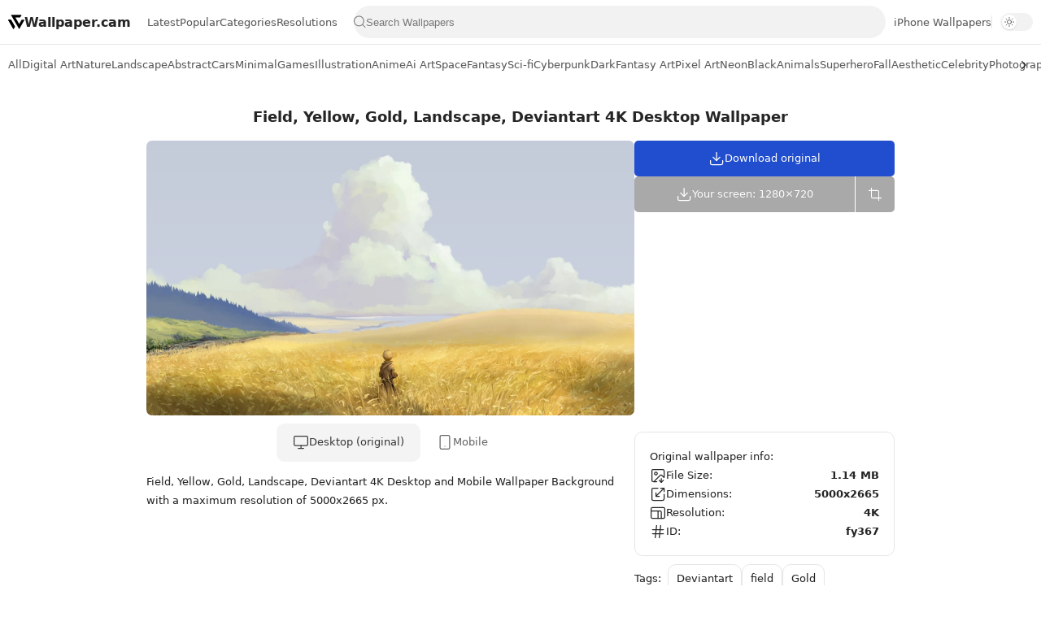

--- FILE ---
content_type: text/html; charset=UTF-8
request_url: https://www.wallpaper.cam/2024/05/field-yellow-gold-landscape-deviantart.html
body_size: 23347
content:
<!DOCTYPE html>
<html lang='en' xmlns='http://www.w3.org/1999/xhtml' xmlns:b='http://www.google.com/2005/gml/b' xmlns:data='http://www.google.com/2005/gml/data' xmlns:expr='http://www.google.com/2005/gml/expr'>
  <head>
  <meta charset='UTF-8'/><meta content='IE=edge' http-equiv='X-UA-Compatible'/><meta content='width=device-width, initial-scale=1, user-scalable=1, minimum-scale=1, maximum-scale=5' name='viewport'/>
<meta content='#ffffff' media='(prefers-color-scheme: light)' name='theme-color'/>
<meta content='#171717' media='(prefers-color-scheme: dark)' name='theme-color'/>
<meta content='#204ecf' name='msapplication-navbutton-color'/>
<meta content='yes' name='apple-mobile-web-app-capable'/>
<meta content='black-translucent' name='apple-mobile-web-app-status-bar-style'/>
<title>Field, Yellow, Gold, Landscape, Deviantart 4K Desktop Wallpaper</title>
<link href='https://www.wallpaper.cam/2024/05/field-yellow-gold-landscape-deviantart.html?m=0' rel='canonical'/><link href='https://www.wallpaper.cam/2024/05/field-yellow-gold-landscape-deviantart.html?m=1' rel='alternate'/>
<link href='https://www.wallpaper.cam/favicon.ico' rel='icon' type='image/x-icon'/>
<meta content='Download Field, Yellow, Gold, Landscape, Deviantart 4K 4K Desktop Wallpaper. Stunning Ultra HD, 8K & Ultrawide background for PC, Laptop, MacBook & Windows. Free Download.' name='description'/>
<meta content='Field, Yellow, Gold, Landscape, Deviantart 4K PC, Desktop Wallpaper' property='og:title'/>
<meta content='Download Field, Yellow, Gold, Landscape, Deviantart 4K 4K & 8K wallpaper for Desktop PC & Laptop.' property='og:description'/>
<meta content='https://www.wallpaper.cam/2024/05/field-yellow-gold-landscape-deviantart.html' property='og:url'/>
<link href='https://lh3.googleusercontent.com/d/16VNGrbGjBWuogQ4ZdonbXINlesmDcNwH=w1200' rel='image_src'/>
<meta content='https://lh3.googleusercontent.com/d/16VNGrbGjBWuogQ4ZdonbXINlesmDcNwH=w1200' property='og:image'/>
<meta content='summary_large_image' name='twitter:card'/>
<meta content='https://lh3.googleusercontent.com/d/16VNGrbGjBWuogQ4ZdonbXINlesmDcNwH=w1200' name='twitter:image'/>
<meta content='max-image-preview:large' name='robots'/>
<meta content='39fb282bbbfba9d57cd772b5047db0ae' name='p:domain_verify'/>
<meta content='a2ef0a1ab42b502c' name='yandex-verification'/>
<meta content='F91FE56C0FDAABEBE473E4427AFB61EB' name='msvalidate.01'/>
<meta content='ca-pub-4075164265385085' name='google-adsense-account'/>
<link crossorigin='anonymous' href='https://lh3.googleusercontent.com' rel='preconnect dns-prefetch'/>
<link crossorigin='anonymous' href='https://pagead2.googlesyndication.com' rel='preconnect dns-prefetch'/>
<link crossorigin='anonymous' href='https://www.googletagmanager.com' rel='preconnect dns-prefetch'/>
<link crossorigin='anonymous' href='https://www.googleapis.com' rel='preconnect dns-prefetch'/>
<script>/*<![CDATA[*/ !function(){var t=localStorage.getItem("theme")||"light";document.documentElement.setAttribute("data-theme",t)}(); /*]]>*/</script>

   <style><!-- /* 
   <style id='page-skin-1' type='text/css'><!--
/* Variable color */
:root{
--bg-primary: #fff;
--bg-secondary: #b3b3b32b;
--text-primary: #252525;
--text-secondary: #595959;
--interactive-bg: #204ecf;
--header-height: 55px;
--border-color: #e6e6e6;
--border-height: 1px;
--text-size: 13px;
--overlay-bg: rgba(0,0,0,0.5);
--transparent-bg: rgb(235 235 240 / 60%);
--font: system-ui, -apple-system, BlinkMacSystemFont, 'Segoe UI', Roboto, 'Helvetica Neue', Arial, sans-serif;
}

--></style>
<style>
    /*<![CDATA[*/
html{scroll-behavior:smooth;overflow-x:hidden}
body{position:relative;margin:0;padding:0!important;font-family:var(--font);font-size:var(--text-size);font-weight:400;text-shadow:0 0 1px rgba(0, 0, 0, 0.1);color:var(--text-primary);background:var(--bg-primary);-webkit-font-smoothing:antialiased;-webkit-tap-highlight-color:transparent;-moz-osx-font-smoothing:grayscale}
nav, main, footer{margin:0 auto;padding:0 10px}
::selection{color:#fff;background:var(--interactive-bg)}
*,::after,::before{-webkit-box-sizing:border-box;box-sizing:border-box}
h1,h2,h3,h4,h5,h6{margin:0;font-weight:700;font-family:var(--font);color:var(--text-primary);font-size:20px}
a{color:var(--interactive-bg);text-decoration:none}
button,input,select,textarea{font-size:inherit;color:inherit;line-height:normal}
input::placeholder{color:rgba(0,0,0,.5)}
img{position:relative;max-width:100%;user-select:none}
svg{width:20px;height:20px}
.hidden{display:none}
header{display:flex;align-items:center;justify-content:space-between;gap:10px;top:0;height:var(--header-height);width:100%;color:var(--text-primary);background:var(--bg-primary);border-bottom:var(--border-height) solid var(--border-color);z-index:10;position:-webkit-sticky;position:sticky;padding:0 10px}
header a{color:inherit;padding:15px 0}
header ul{display:flex;align-items:center;justify-content:center;color:var(--text-secondary);gap:20px;padding:0 10px;list-style:none;white-space:nowrap}
header li:hover,header li.active{color:var(--text-primary)}
.headT{display:flex;align-items:center;gap:5px;color:inherit;font-size:16px;font-weight:700;user-select:none}
.search{flex-grow:1}
.search form{padding-inline:5px;position:relative;display:flex;align-items:center;border-radius:25px;height:40px;background:var(--bg-secondary)}
.search input:valid+button.clear-btn{opacity:1}
.search input{background:transparent;border:0;width:100%;user-select:none;outline:0;padding:0}
.search input[type=search]::-ms-clear,.search input[type=search]::-ms-reveal{display:none;appearance:none;width:0;height:0}
.search input[type=search]::-webkit-search-cancel-button,.search input[type=search]::-webkit-search-decoration,.search input[type=search]::-webkit-search-results-button,.search input[type=search]::-webkit-search-results-decoration{display:none;-webkit-appearance:none;appearance:none}
.search button{display:flex;align-items:center;justify-content:center;height:100%;background:unset;aspect-ratio:1;padding:0}
.search button svg{width:16px;height:16px;fill:#757578}
.search button svg:hover{fill:var(--text-primary)}
.search button.clear-btn{opacity:0}
.search button.clear-btn svg{height:20px;width:20px}
#menu-toggle {display:none}
#overlay {display:none;position:fixed;top:0;left:0;width:100%;height:100%;background-color:var(--overlay-bg);z-index:5}
#headP > ul {margin:10px 0}
#headP ul li .dropdown-menu{display:none;position:absolute;top:52px;background:var(--bg-primary);border-radius:10px;z-index:10;list-style:none;padding:5px;border:var(--border-height) solid var(--border-color);box-shadow:0 0 2px 0 rgba(0,0,0,.12)}
#headP ul li .dropdown-menu li a{padding:10px 15px;display:block}
#headP ul li.dropdown.active .dropdown-menu{display:block}
#headP a svg{display:none}
.dropdown > a > svg:last-of-type{margin-left:auto;transform:rotate(0deg);transition:transform 0.2s ease-in-out;transform-origin:center}
.dropdown.active > a > svg:last-of-type{transform:rotate(180deg)}
.triangle{position:absolute;top:-10px;left:12px;border-left:10px solid transparent;border-right:10px solid transparent;border-bottom:10px solid var(--bg-primary)}
.triangle::before{content:'';position:absolute;top:-1px;left:-11px;border-left:11px solid transparent;border-right:11px solid transparent;border-bottom:10px solid var(--border-color);z-index:-1;filter:blur(1px)}
@media(max-width:768px){.headT{padding:5px}.headT svg{width:22px;height:22px}.headT span,#leftButton svg,#rightButton svg,.triangle{display:none}#menu-toggle{display:flex;justify-content:center;align-items:center;background:0;color:var(--text-primary);padding:unset;flex-shrink:0;padding:5px}#menu-toggle svg{width:22px;height:22px}#headP{position:fixed;top:var(--header-height);left:-250px;max-width:250px;width:calc(100% - 40px);height:100%;background-color:var(--bg-primary);box-shadow:2px 0 5px rgba(0,0,0,0.1);transition:left .2s ease;overflow-y:auto}#headP ul{flex-direction:column;padding:0;align-items:flex-start;gap:0}#headP li{width:100%}#headP ul li.dropdown.active .dropdown-menu{position:unset;box-shadow:unset;border:unset;background:var(--transparent-bg)}#headP a{display:flex;align-items:center;padding:15px 10px;gap:10px;width:100%}#headP a svg{display:block;width:18px;height:18px}.menu-open #headP{left:0}.menu-open #overlay{display:block}}
.headM::after{content:'';height:16px; border-right:1px solid var(--border-color)}
@media screen and (max-width:920px){.headM{display:none}}
html[data-theme="dark"] {
    --bg-primary: #171717;
    --text-primary: #fcfcfd;
    --text-secondary: #cccccc;
    --interactive-bg: #204ecf;
    --border-color: #373737;
    --overlay-bg: rgba(0, 0, 0, .4);
    --transparent-bg: rgb(235 235 240 / 8%);
}
html[data-theme="dark"]{& .headT svg,& .wallpaper-share svg,& .nav-button svg{fill:var(--text-primary)}& .search .sb svg{fill:var(--text-secondary)}& .download-options label svg{stroke:var(--text-primary) !important}& .wallpaper-download label svg,& #resizeBtn svg{stroke:var(--text-secondary) !important}& .wallpaper-info span,& .title-index p,& .wallpaper-title a{color:var(--text-secondary)}& input::placeholder{color:var(--text-secondary)}& .load-more>*,& #loadMoreContainer a,& #loadMoreContainer span,& .button,& button,& #menu-toggle span{color:var(--text-primary)}& .resolution-filters a{border:var(--border-height) solid transparent;&:hover{border:var(--border-height) solid var(--border-color)}}& .download-options div .button,& .download-options label,& .download-options .button:not(:first-child){background:#3f3f3f !important}& .resblocks [data-original-title]::after{color:unset}}.theme-switch{position:relative;border-radius:11px;display:block;min-width:40px;height:22px;border:var(--border-height) solid transparent;background-color:var(--bg-secondary);cursor:pointer}.toggle-slider{position:absolute;top:1px;left:1px;width:18px;height:18px;border-radius:50%;background-color:#fff;box-shadow:0 1px 2px rgba(0,0,0,.04),0 1px 2px rgba(0,0,0,.06);transition:transform .25s}html[data-theme="dark"] .toggle-slider{transform:translate(18px);background-color:#000}.sun-icon,.moon-icon{position:absolute;top:3px;left:3px;width:12px;height:12px;color:#3c3c43c7;transition:opacity .3s ease}.sun-icon{opacity:1}.moon-icon{opacity:0}html[data-theme="dark"] .sun-icon{opacity:0}html[data-theme="dark"] .moon-icon{opacity:1;color:#fffff5db}@media (max-width: 768px) {.theme-mobile {display:flex !important;align-items:center}.theme-mobile .theme-switch {display:block}.theme-switch {display:none}}
.nav-container{position:relative;width:100%;background:var(--bg-primary)}
.nav-container svg{width:22px;height:22px}
.nav-button{position:absolute;top:50%;transform:translateY(-50%);color:var(--text-primary);border:0;cursor:pointer;width:42px;height:50px;display:none}
.nav-button.left{left:0;background:linear-gradient(270deg, color-mix(in srgb, var(--bg-primary) 0%, transparent) 0%, color-mix(in srgb, var(--bg-primary) 75%, transparent) 25%, color-mix(in srgb, var(--bg-primary) 90%, transparent) 50%, var(--bg-primary) 75% )}
.categories{display:flex;overflow-y:hidden;overflow-x:auto;scroll-behavior:smooth;scroll-snap-type:x mandatory;scrollbar-width: none;-ms-overflow-style:none;-webkit-overflow-scrolling:touch}
.categories ul{display:flex;list-style:none;margin:0;padding:0;white-space:nowrap;height:50px;align-items:center;gap:15px}
.categories a{display:flex;color:var(--text-secondary);padding:15px 0;border-bottom:2px solid transparent}
.categories a:hover{color: var(--text-primary)}
.categories a.active{color:var(--text-primary);border-bottom:2px solid var(--text-primary)}
.nav-button.right{right:0;background:linear-gradient(90deg, color-mix(in srgb, var(--bg-primary) 0%, transparent) 0%, color-mix(in srgb, var(--bg-primary) 75%, transparent) 25%, color-mix(in srgb, var(--bg-primary) 90%, transparent) 50%, var(--bg-primary) 75% )}
.nav-button.visible{display:flex;justify-content:center;align-items:center}
.fCls{visibility:hidden}
.fCls{display:block}
.fCls{position:fixed;top:0;left:0;right:0;bottom:0;z-index:1;background:0 0;opacity:0}
.fixL{opacity:0;visibility:hidden}
.fixL{display:flex;align-items:center;position:fixed;left:0;right:0;bottom:0;margin-bottom:-100%;z-index:10;height:100%}
.fixH .cl{display:flex;align-items:center;cursor:pointer}
.fixLi{width:100%;max-width:680px;max-height:calc(100% - 60px);z-index:2;display:flex;position:relative;margin:0 auto;max-width:520px}
.fixLs{padding:60px 20px 20px;overflow-y:scroll;overflow-x:hidden;width:100%;background:var(--bg-primary);border-radius:12px;box-shadow:0 8px 16px rgba(0,0,0,.15)}
.fixH{display:flex;position:absolute;top:0;left:0;right:0;padding:0 10px}
.fixH .cl{padding:0 10px;justify-content:flex-end;position:relative;flex-shrink:0;min-width:40px}
.fixH .c::after{content:'\2715';cursor:pointer}
.fixH::before{content:attr(data-text);flex-grow:1;padding:16px 10px;font-size:90%;opacity:.7}
.fixH .c::before{content:attr(aria-label);font-size:11px;margin:0 8px;opacity:.6}
.fixi:checked~.fixL{margin-bottom:0;opacity:1;visibility:visible}
.fixi:checked~.fixL .fCls{opacity:1;visibility:visible;background:var(--overlay-bg)}
.title-index{margin:20px 10px}
.featured,.wallpaper-grid{display:grid;gap:15px 10px;grid-template-columns:repeat(auto-fill,minmax(min(45%,330px),1fr))}
.wallpaper-grid.empty{display:flex;flex-direction:column}
.wallpaper-grid.empty p{text-align:center}
.wallpaper-item{display:flex;flex-direction:column;gap:10px}
.thmb{display:block;position:relative}
.thmb:hover{filter:brightness(1.1);transition:filter .3s ease}
.thmb[data-resolution]:not([data-resolution=""])::after{content:attr(data-resolution);position:absolute;bottom:0;right:0;background:rgba(0,0,0,.2);color:white;padding:3px 7px;font-size:10px;border-radius:7px 0 7px 0;backdrop-filter:blur(40px)}
.wallpaper-thumbnail{border-radius:7px;background-color:#1f1e21;background-image:url("data:image/svg+xml;utf8,<svg width='44' height='44' xmlns='http://www.w3.org/2000/svg' stroke='%23fff'><g fill='none' fill-rule='evenodd' stroke-width='2'><circle cx='22' cy='22' r='1'><animate attributeName='r' begin='0s' dur='1.8s' values='1; 20' calcMode='spline' keyTimes='0; 1' keySplines='0.165, 0.84, 0.44, 1' repeatCount='indefinite'/><animate attributeName='stroke-opacity' begin='0s' dur='1.8s' values='1; 0' calcMode='spline' keyTimes='0; 1' keySplines='0.3, 0.61, 0.355, 1' repeatCount='indefinite'/></circle><circle cx='22' cy='22' r='1'><animate attributeName='r' begin='-0.9s' dur='1.8s' values='1; 20' calcMode='spline' keyTimes='0; 1' keySplines='0.165, 0.84, 0.44, 1' repeatCount='indefinite'/><animate attributeName='stroke-opacity' begin='-0.9s' dur='1.8s' values='1; 0' calcMode='spline' keyTimes='0; 1' keySplines='0.3, 0.61, 0.355, 1' repeatCount='indefinite'/></circle></g></svg>");background-repeat:no-repeat;background-position:center;background-size:60px}
.imgThm{display:block;position:relative;width:100%;height:100%;aspect-ratio:16/9;background-size:cover;background-position:center center;background-repeat:no-repeat;transform-origin:center;border-radius:7px}
.wallpaper-title{font-size:98%;line-height:1.5em}
.wallpaper-title.post{font-size:18px;font-family:var(--font);font-weight:700;line-height:1.3em;text-align:center}
.wallpaper-title.page{font-size:20px;font-family:var(--font);font-weight:700;text-align:center;margin-top:15px}
.wallpaper-title a{color:inherit;display:-webkit-box;-webkit-line-clamp:1;line-clamp:1;-webkit-box-orient:vertical;overflow:hidden}
.wallpaper-title a:hover{color:var(--interactive-bg)}
@media screen and (min-width:1200px){.container-left{flex:1}.container-right{width:320px}.container-fluid{display:flex;column-gap:15px;justify-content:center}}
@media screen and (max-width:1200px){.wallpaper-resolution{display:none}}
.container-fluid{line-height:1.8em}
.page{margin-bottom:40px}
.switch {display:flex;line-height:1.6em;justify-content:center;padding-top: 10px;}
.switch>*{display:flex;gap:5px;padding:13px 20px;align-items:center;color:unset;user-select:none;cursor:pointer;border-bottom:var(--border-height) solid transparent;opacity:.7;scroll-snap-align:start}
.selected{background:var(--bg-secondary);border-radius:10px;opacity:.9;cursor:unset}
.wallpaper-tags:before,.wallpaper-info:before,.load-more>::before{content:attr(data-text)}
.wallpaper-tags:before,.wallpaper-info:before{margin-right:8px}
.wallpaper-tags{display:flex;flex-wrap:wrap;align-items:center;justify-content:flex-start;gap:5px}
.wallpaper-tags a{padding:5px 10px;color:inherit;border:var(--border-height) solid var(--border-color);border-radius:10px}
.wallpaper-tags a:hover{border:var(--border-height) solid var(--text-primary)}
.wallpaper-tags a span{display:flex;align-items:center}
.wallpaper-tags a span.Red:before,.wallpaper-tags a span.Orange:before,.wallpaper-tags a span.Yellow:before,.wallpaper-tags a span.Green:before,.wallpaper-tags a span.Blue:before,.wallpaper-tags a span.Purple:before,.wallpaper-tags a span.Pink:before,.wallpaper-tags a span.Brown:before,.wallpaper-tags a span.Black:before,.wallpaper-tags a span.White:before,.wallpaper-tags a span.Gray:before{content:"";width:14px;height:14px;border-radius:50%;margin-right:6px}
.wallpaper-tags a span.Red:before{background-color:red}
.wallpaper-tags a span.Orange:before{background-color:orange}
.wallpaper-tags a span.Yellow:before{background-color:yellow}
.wallpaper-tags a span.Green:before{background-color:green}
.wallpaper-tags a span.Blue:before{background-color:blue}
.wallpaper-tags a span.Purple:before{background-color:purple}
.wallpaper-tags a span.Pink:before{background-color:pink}
.wallpaper-tags a span.Brown:before{background-color:brown}
.wallpaper-tags a span.Black:before{background-color:black}
.wallpaper-tags a span.White:before{background-color:white;border:1px solid #ccc}
.wallpaper-tags a span.Gray:before{background-color:gray}
.wallpaper-post h1,.wallpaper-post h2,.wallpaper-post h3,.wallpaper-post h4,.wallpaper-post h5,.wallpaper-post h6{margin:1.5em 0 18px;font-family:var(--font);font-weight:900;line-height:1.5em}
.wallpaper-post h1:target,.wallpaper-post h2:target,.wallpaper-post h3:target,.wallpaper-post h4:target,.wallpaper-post h5:target,.wallpaper-post h6:target{padding-top:var(--header-height);margin-top:0}
.wallpaper-post img{display:block;margin-left:auto;margin-right:auto;border-radius:7px;height:auto;pointer-events:none;user-select:none}
.note{position:relative;padding-block:15px;padding-inline:20px;width:fit-content;border-radius:7px;background-color:var(--bg-secondary);line-height:1.5;overflow:hidden}
.title-index h1,.title-index p{text-align:center}
.wallpaper-post .tr-caption,.psCaption,figcaption{display:block;font-size:14px;line-height:1.6em;font-family:var(--font);opacity:.7}
.button{font-size:var(--text-size);position:relative}
.container-right > div:not(:nth-child(2)){margin-bottom:10px}
.container-right .button{width:100%}
.button,button{display:inline-flex;align-items:center;gap:10px;padding:12px 15px;outline:0;border:0;border-radius:5px;line-height:20px;color:var(--bg-primary);background:var(--interactive-bg);font-family:var(--font);white-space:nowrap;overflow:hidden;justify-content:center;cursor:pointer;position:relative;-webkit-transition: top 0.3s;-moz-transition: top 0.3s;transition: top 0.3s}
.button:active:not(#menu-toggle),button:active:not(#menu-toggle):not(#toggleMenu):not(.search button){top:2px;opacity:.9}
.wallpaper-share>*{display:flex;color:inherit}
.wallpaper-share{display:flex;flex-wrap:wrap;align-items:center;justify-content:space-evenly;font-size:12px;opacity:.8}
.wallpaper-share>*{margin:0 5px;align-items:center;cursor:pointer}
.wallpaper-share a::after{content:attr(data-text);margin:0 3px}
.wallpaper-share svg{width:18px;height:18px;margin:0 3px}
.wallpaper-link,.wallpaper-share{position:relative;padding:15px 0}
.wallpaper-link{display:flex;align-items:center;padding:0 8px;background:var(--bg-secondary);border-radius:10px}
.wallpaper-link svg{width:16px;height:16px;margin-left:4px}
.wallpaper-link input{border:0;outline:0;background:0;color:var(--text-secondary);padding:16px 8px;flex-grow:1}
.title{position:relative;margin:25px 0;font-size:14px;font-weight:400;text-align:center}
.title::before,.title::after{content:'';display:inline-block;vertical-align:middle;width:25px;margin:0 10px;border-bottom:var(--border-height) solid var(--border-color)}
.widget input[type=email],.widget input[type=text],.widget textarea{width:100%;outline:0;margin:20px 0;border:var(--border-height) solid var(--border-color);border-radius:10px;background:var(--bg-secondary);padding:12px 16px;line-height:1.6em}
.widget input[data-text=fl],.widget input[type=email]:focus,.widget input[type=text]:focus,.widget textarea:focus,.widget textarea[data-text=fl]{border-color:var(--interactive-bg);background:var(--bg-primary)}
.widget input[type=button],.widget input[type=submit]{display:inline-flex;align-items:center;padding:12px 30px;outline:0;border:0;border-radius:4px;color:var(--bg-primary);background:var(--interactive-bg);font-size:14px;white-space:nowrap;overflow:hidden;max-width:100%}
.widget input[type=button]:hover,.widget input[type=submit]:hover{opacity:.7}
.wallpaper-info{display:flex;flex-direction:column;gap:12px;padding:18px;border:var(--border-height) solid var(--border-color);border-radius:10px}
.wallpaper-info div{display:flex;align-items:center;gap:5px;justify-content:space-between}
.wallpaper-info span:first-of-type{display:flex;gap:10px;align-items:center}
.wallpaper-info span:last-of-type{font-weight:600}
.wallpaper-info a{color:var(--text-primary)}
.wallpaper-info a:hover{text-decoration:underline}
.load-more,#loadMoreContainer{display:flex;justify-content:center;align-items:center;flex-direction:column;font-size:90%;line-height:20px;margin:30px 0}
.load-more>*,#loadMoreContainer a,#loadMoreContainer span{display:flex;align-items:center;width:max-content;color:var(--bg-primary);background:var(--interactive-bg);padding:10px 20px;margin-bottom:10px;border-radius:10px;user-select:none}
.load-more>* svg,#loadMoreContainer>* svg{width:16px;fill:var(--bg-primary)}
.load-more .jsLd::before,.load-more .nwLnk::before{display:none}
.load-more .jsLd::after,.load-more .nwLnk::after{content:attr(data-text);margin:0 8px}
.load-more .olLnk::before{margin:0 8px}
.load-more .current,.load-more .nPst{background:var(--bg-secondary);color:var(--text-secondary)}
.load-more .nPst svg{fill:var(--text-secondary)}
#loadMoreContainer .search-items{display:flex;flex-wrap:wrap;justify-content:center;gap:0 10px}
footer{display:flex;flex-direction:column;position:relative;align-items:center;gap:10px;font-size:97%;padding:30px 0;background:var(--bg-secondary);color:var(--text-secondary)}
footer p{margin:0}
footer ul li>*{display:inline-block;color:inherit;line-height:20px}
footer ul{display:flex;flex-wrap:wrap;align-items:center;font-size:var(--text-size);justify-content:center;list-style:none;margin:0;padding:0}
footer ul li{display:inline-flex;align-items:center}
footer ul li:not(:first-child)::before{content:'';height:10px;border-right:var(--border-height) solid var(--border-color);margin:0 10px}
.social-links {display:flex;align-items:center;gap:10px}
.social-links a {display:flex;justify-content:center;align-items:center}
.social-links svg {width:16px;height:16px;fill:var(--text-secondary)}
.social-links svg:hover {fill:var(--text-primary)}
.error-404{display:flex;flex-direction:column;text-align:center;width:100%;margin:50px auto}
.error-404 h3{font-size:1.4rem;font-family:inherit}
.error-404 h3 span{display:block;font-size:140px;line-height:.8;margin-bottom:1rem;color:var(--bg-secondary)}
.error-404 p{opacity:.7}
.error-404 .button{margin:0;font-size:14px;gap:10px}
.error-404 .button>svg{fill:var(--bg-primary)}

@media screen and (max-width:640px){.fixL{align-items:flex-end}.fixL .fixLi{border-radius:12px 12px 0 0;max-width:680px}}

@keyframes snap{100%,96%{scroll-snap-align:center}97%,99%{scroll-snap-align:none}}
@-webkit-keyframes snap{100%,96%{scroll-snap-align:center}97%,99%{scroll-snap-align:none}}

::-webkit-scrollbar{-webkit-appearance:none;width:3px;height:3px}
::-webkit-scrollbar-track{background:0 0}
::-webkit-scrollbar-thumb{background:rgba(0,0,0,.15);border-radius:10px}
::-webkit-scrollbar-thumb:hover{background:rgba(0,0,0,.35)}
::-webkit-scrollbar-thumb:active{background:rgba(0,0,0,.35)}

.resolution-filters{display:flex;flex-wrap:wrap;gap:15px;justify-content:center;padding-bottom:10px}
.resolution-filters a{background-color:var(--bg-secondary);padding:10px;border-radius:10px;color:var(--text-primary);max-width:175px;width:100%;text-align:center}
.resolution-filters a:hover {background-color:var(--transparent-bg);color:var(--text-primary)}
@media screen and (max-width:390px){.resolution-filters{display:none}}

.mAd{margin:10px 0;text-align:center;z-index:1}
.mAd.main{display:flex;justify-content:center;align-items:center;width:100%;min-height:90px;max-height:400px;overflow:hidden;position:relative}
@media(max-width:600px){.mAd.main{min-height:400px}}

main{width:calc(100% - 330px)}
#side{position:sticky;top:90px}
.side{height:600px;width:160px;position:absolute;top:0}
#sideR{right:0}
#sideL{left:0}
@media(max-width:900px){#side{display:none}main{width:unset}}

/*]]>*/</style>
<style>/*<![CDATA[*/ main{max-width:1500px;padding:0 15px} /*]]>*/</style>
<style>/*<![CDATA[*/
.wallpaper-data img,.wallpaper-data span{display:none!important}
.shC{display:flex;flex-direction:column;align-items:center}
.resize{display:flex;gap:10px;align-items:center;flex-wrap:wrap;justify-content:center}
.resize input:focus-visible{background:var(--bg-primary) !important;outline:var(--border-height) solid var(--interactive-bg)}
#rwidth,#rheight{width:45%;height:45px;text-align:center;border:0;background:var(--bg-secondary);border-radius:5px;padding:0}
.max-resolution-info{font-size:12px;color:var(--text-secondary);margin:10px;text-align:center}
.max-resolution-info span{font-weight:600;color:var(--text-secondary)}
.input-error{outline:var(--border-height) solid #ff4757 !important}
#resizeBtn:disabled{pointer-events:none}
.res-info{padding-bottom:10px}
.resblocks{border-radius:10px;border:var(--border-height) solid var(--border-color)}
.resblocks .table{width:100%;max-width:100%;border-collapse:collapse}
.resblocks .table tbody tr:not(:last-child){border-bottom:var(--border-height) solid var(--border-color)}
.resblocks .table tbody tr td{padding:0 10px}
.resblocks td.info{width:130px;font-weight:500;border-right:var(--border-height) solid var(--border-color)}
.resblocks ul{padding-left:0;list-style:none;display:flex;flex-wrap:wrap;margin:0}
.resblocks ul li a{display:flex;margin:5px;padding:4px 8px;color:inherit;border:var(--border-height) solid var(--border-color);border-radius:10px}
.resblocks ul li a:hover{background:var(--bg-secondary)}
.resblocks [data-original-title]{position:relative}
.resblocks [data-original-title]::after{content:attr(data-original-title);position:absolute;bottom:110%;left:50%;transform:translateX(-50%);background-color:#333;color:var(--bg-primary);padding:5px 10px;border-radius:5px;white-space:nowrap;opacity:0;visibility:hidden;transition:opacity .3s;pointer-events:none;z-index:1}
.resblocks [data-original-title]:hover::after{opacity:1;visibility:visible;bottom:110%}
/*]]>*/</style>
<script async='async' crossorigin='anonymous' src='https://pagead2.googlesyndication.com/pagead/js/adsbygoogle.js?client=ca-pub-4075164265385085'></script>
<script async='async'>function downloadJSAtOnload(){var d=document.createElement('script');d.src='https://www.googletagmanager.com/gtag/js?id=G-7E0VC4W5BJ',document.body.appendChild(d)}window.addEventListener?window.addEventListener('load',downloadJSAtOnload,!1):window.attachEvent?window.attachEvent('onload',downloadJSAtOnload):window.onload=downloadJSAtOnload; window.dataLayer = window.dataLayer || []; function gtag(){dataLayer.push(arguments);} gtag('js', new Date()); gtag('config', 'G-7E0VC4W5BJ'); </script>

  
  <!--
  <head><style type='text/css'>@font-face{font-family:'Roboto';font-style:normal;font-weight:400;font-stretch:100%;font-display:swap;src:url(//fonts.gstatic.com/s/roboto/v50/KFOMCnqEu92Fr1ME7kSn66aGLdTylUAMQXC89YmC2DPNWubEbVmZiAr0klQmz24O0g.woff2)format('woff2');unicode-range:U+0460-052F,U+1C80-1C8A,U+20B4,U+2DE0-2DFF,U+A640-A69F,U+FE2E-FE2F;}@font-face{font-family:'Roboto';font-style:normal;font-weight:400;font-stretch:100%;font-display:swap;src:url(//fonts.gstatic.com/s/roboto/v50/KFOMCnqEu92Fr1ME7kSn66aGLdTylUAMQXC89YmC2DPNWubEbVmQiAr0klQmz24O0g.woff2)format('woff2');unicode-range:U+0301,U+0400-045F,U+0490-0491,U+04B0-04B1,U+2116;}@font-face{font-family:'Roboto';font-style:normal;font-weight:400;font-stretch:100%;font-display:swap;src:url(//fonts.gstatic.com/s/roboto/v50/KFOMCnqEu92Fr1ME7kSn66aGLdTylUAMQXC89YmC2DPNWubEbVmYiAr0klQmz24O0g.woff2)format('woff2');unicode-range:U+1F00-1FFF;}@font-face{font-family:'Roboto';font-style:normal;font-weight:400;font-stretch:100%;font-display:swap;src:url(//fonts.gstatic.com/s/roboto/v50/KFOMCnqEu92Fr1ME7kSn66aGLdTylUAMQXC89YmC2DPNWubEbVmXiAr0klQmz24O0g.woff2)format('woff2');unicode-range:U+0370-0377,U+037A-037F,U+0384-038A,U+038C,U+038E-03A1,U+03A3-03FF;}@font-face{font-family:'Roboto';font-style:normal;font-weight:400;font-stretch:100%;font-display:swap;src:url(//fonts.gstatic.com/s/roboto/v50/KFOMCnqEu92Fr1ME7kSn66aGLdTylUAMQXC89YmC2DPNWubEbVnoiAr0klQmz24O0g.woff2)format('woff2');unicode-range:U+0302-0303,U+0305,U+0307-0308,U+0310,U+0312,U+0315,U+031A,U+0326-0327,U+032C,U+032F-0330,U+0332-0333,U+0338,U+033A,U+0346,U+034D,U+0391-03A1,U+03A3-03A9,U+03B1-03C9,U+03D1,U+03D5-03D6,U+03F0-03F1,U+03F4-03F5,U+2016-2017,U+2034-2038,U+203C,U+2040,U+2043,U+2047,U+2050,U+2057,U+205F,U+2070-2071,U+2074-208E,U+2090-209C,U+20D0-20DC,U+20E1,U+20E5-20EF,U+2100-2112,U+2114-2115,U+2117-2121,U+2123-214F,U+2190,U+2192,U+2194-21AE,U+21B0-21E5,U+21F1-21F2,U+21F4-2211,U+2213-2214,U+2216-22FF,U+2308-230B,U+2310,U+2319,U+231C-2321,U+2336-237A,U+237C,U+2395,U+239B-23B7,U+23D0,U+23DC-23E1,U+2474-2475,U+25AF,U+25B3,U+25B7,U+25BD,U+25C1,U+25CA,U+25CC,U+25FB,U+266D-266F,U+27C0-27FF,U+2900-2AFF,U+2B0E-2B11,U+2B30-2B4C,U+2BFE,U+3030,U+FF5B,U+FF5D,U+1D400-1D7FF,U+1EE00-1EEFF;}@font-face{font-family:'Roboto';font-style:normal;font-weight:400;font-stretch:100%;font-display:swap;src:url(//fonts.gstatic.com/s/roboto/v50/KFOMCnqEu92Fr1ME7kSn66aGLdTylUAMQXC89YmC2DPNWubEbVn6iAr0klQmz24O0g.woff2)format('woff2');unicode-range:U+0001-000C,U+000E-001F,U+007F-009F,U+20DD-20E0,U+20E2-20E4,U+2150-218F,U+2190,U+2192,U+2194-2199,U+21AF,U+21E6-21F0,U+21F3,U+2218-2219,U+2299,U+22C4-22C6,U+2300-243F,U+2440-244A,U+2460-24FF,U+25A0-27BF,U+2800-28FF,U+2921-2922,U+2981,U+29BF,U+29EB,U+2B00-2BFF,U+4DC0-4DFF,U+FFF9-FFFB,U+10140-1018E,U+10190-1019C,U+101A0,U+101D0-101FD,U+102E0-102FB,U+10E60-10E7E,U+1D2C0-1D2D3,U+1D2E0-1D37F,U+1F000-1F0FF,U+1F100-1F1AD,U+1F1E6-1F1FF,U+1F30D-1F30F,U+1F315,U+1F31C,U+1F31E,U+1F320-1F32C,U+1F336,U+1F378,U+1F37D,U+1F382,U+1F393-1F39F,U+1F3A7-1F3A8,U+1F3AC-1F3AF,U+1F3C2,U+1F3C4-1F3C6,U+1F3CA-1F3CE,U+1F3D4-1F3E0,U+1F3ED,U+1F3F1-1F3F3,U+1F3F5-1F3F7,U+1F408,U+1F415,U+1F41F,U+1F426,U+1F43F,U+1F441-1F442,U+1F444,U+1F446-1F449,U+1F44C-1F44E,U+1F453,U+1F46A,U+1F47D,U+1F4A3,U+1F4B0,U+1F4B3,U+1F4B9,U+1F4BB,U+1F4BF,U+1F4C8-1F4CB,U+1F4D6,U+1F4DA,U+1F4DF,U+1F4E3-1F4E6,U+1F4EA-1F4ED,U+1F4F7,U+1F4F9-1F4FB,U+1F4FD-1F4FE,U+1F503,U+1F507-1F50B,U+1F50D,U+1F512-1F513,U+1F53E-1F54A,U+1F54F-1F5FA,U+1F610,U+1F650-1F67F,U+1F687,U+1F68D,U+1F691,U+1F694,U+1F698,U+1F6AD,U+1F6B2,U+1F6B9-1F6BA,U+1F6BC,U+1F6C6-1F6CF,U+1F6D3-1F6D7,U+1F6E0-1F6EA,U+1F6F0-1F6F3,U+1F6F7-1F6FC,U+1F700-1F7FF,U+1F800-1F80B,U+1F810-1F847,U+1F850-1F859,U+1F860-1F887,U+1F890-1F8AD,U+1F8B0-1F8BB,U+1F8C0-1F8C1,U+1F900-1F90B,U+1F93B,U+1F946,U+1F984,U+1F996,U+1F9E9,U+1FA00-1FA6F,U+1FA70-1FA7C,U+1FA80-1FA89,U+1FA8F-1FAC6,U+1FACE-1FADC,U+1FADF-1FAE9,U+1FAF0-1FAF8,U+1FB00-1FBFF;}@font-face{font-family:'Roboto';font-style:normal;font-weight:400;font-stretch:100%;font-display:swap;src:url(//fonts.gstatic.com/s/roboto/v50/KFOMCnqEu92Fr1ME7kSn66aGLdTylUAMQXC89YmC2DPNWubEbVmbiAr0klQmz24O0g.woff2)format('woff2');unicode-range:U+0102-0103,U+0110-0111,U+0128-0129,U+0168-0169,U+01A0-01A1,U+01AF-01B0,U+0300-0301,U+0303-0304,U+0308-0309,U+0323,U+0329,U+1EA0-1EF9,U+20AB;}@font-face{font-family:'Roboto';font-style:normal;font-weight:400;font-stretch:100%;font-display:swap;src:url(//fonts.gstatic.com/s/roboto/v50/KFOMCnqEu92Fr1ME7kSn66aGLdTylUAMQXC89YmC2DPNWubEbVmaiAr0klQmz24O0g.woff2)format('woff2');unicode-range:U+0100-02BA,U+02BD-02C5,U+02C7-02CC,U+02CE-02D7,U+02DD-02FF,U+0304,U+0308,U+0329,U+1D00-1DBF,U+1E00-1E9F,U+1EF2-1EFF,U+2020,U+20A0-20AB,U+20AD-20C0,U+2113,U+2C60-2C7F,U+A720-A7FF;}@font-face{font-family:'Roboto';font-style:normal;font-weight:400;font-stretch:100%;font-display:swap;src:url(//fonts.gstatic.com/s/roboto/v50/KFOMCnqEu92Fr1ME7kSn66aGLdTylUAMQXC89YmC2DPNWubEbVmUiAr0klQmz24.woff2)format('woff2');unicode-range:U+0000-00FF,U+0131,U+0152-0153,U+02BB-02BC,U+02C6,U+02DA,U+02DC,U+0304,U+0308,U+0329,U+2000-206F,U+20AC,U+2122,U+2191,U+2193,U+2212,U+2215,U+FEFF,U+FFFD;}</style>
<link href='https://draft.blogger.com/dyn-css/authorization.css?targetBlogID=3825606297493585715&amp;zx=21a4dc43-b1e9-4189-8b3d-7e1b811340f7' media='none' onload='if(media!=&#39;all&#39;)media=&#39;all&#39;' rel='stylesheet'/><noscript><link href='https://draft.blogger.com/dyn-css/authorization.css?targetBlogID=3825606297493585715&amp;zx=21a4dc43-b1e9-4189-8b3d-7e1b811340f7' rel='stylesheet'/></noscript>
<meta name='google-adsense-platform-account' content='ca-host-pub-1556223355139109'/>
<meta name='google-adsense-platform-domain' content='blogspot.com'/>

<script async src="https://pagead2.googlesyndication.com/pagead/js/adsbygoogle.js?client=ca-pub-4075164265385085&host=ca-host-pub-1556223355139109" crossorigin="anonymous"></script>

<!-- data-ad-client=ca-pub-4075164265385085 -->

</head>
<body>
<header id='header'>
<a class='headT' href='https://www.wallpaper.cam/' title='Home — Wallpaper.cam'>
<svg viewBox='0 0 36.662 32' width='36.662' xmlns='http://www.w3.org/2000/svg'><path d='M36.101 11.105a.56.56 0 0 1 .486.841l-8.33 14.573-2.834 4.959a.56.56 0 0 1-.972.002l-2.857-4.945-3.105-5.371-5.822-10.071-3.074-5.317L6.736.839A.56.56 0 0 1 7.221 0h5.704l16.69.009a.56.56 0 0 1 .486.841L27.44 5.506a.56.56 0 0 1-.487.281l-9.714-.005a.56.56 0 0 0-.485.841l2.587 4.476 2.466 4.264 2.617 4.524a.56.56 0 0 0 .972 0l4.857-8.499a.56.56 0 0 1 .486-.281l5.362-.002ZM15.243 26.286c.1.173.1.387 0 .56l-2.673 4.679a.56.56 0 0 1-.972 0L.272 11.93a.56.56 0 0 1 .485-.841l5.379.003c.199 0 .385.107.485.28l8.624 14.913Z'></path><path d='m15.245 26.843-2.673 4.679a.56.56 0 0 1-.972 0L.272 11.93a.56.56 0 0 1 .485-.841l5.379.003c.199 0 .385.107.485.28l8.624 14.913c.1.173.1.385.001.559Z'></path></svg><span translate='no'>Wallpaper.cam</span>
</a>
<nav id='headP' itemscope='' itemtype='https://schema.org/SiteNavigationElement'>
<ul>
<li>
<a href='/search' itemprop='url'><svg fill='none' stroke='currentColor' stroke-linecap='round' stroke-linejoin='round' stroke-width='1.25' viewBox='0 0 24 24' xmlns='http://www.w3.org/2000/svg'><path d='M9.937 15.5A2 2 0 0 0 8.5 14.063l-6.135-1.582a.5.5 0 0 1 0-.962L8.5 9.936A2 2 0 0 0 9.937 8.5l1.582-6.135a.5.5 0 0 1 .963 0L14.063 8.5A2 2 0 0 0 15.5 9.937l6.135 1.581a.5.5 0 0 1 0 .964L15.5 14.063a2 2 0 0 0-1.437 1.437l-1.582 6.135a.5.5 0 0 1-.963 0z'></path><path d='M20 3v4'></path><path d='M22 5h-4'></path><path d='M4 17v2'></path><path d='M5 18H3'></path></svg>Latest</a></li>
<li>
<a href='/p/popular.html' itemprop='url'><svg fill='none' stroke='currentColor' stroke-linecap='round' stroke-linejoin='round' stroke-width='1.25' viewBox='0 0 24 24' xmlns='http://www.w3.org/2000/svg'><path d='M6 3h12l4 6-10 13L2 9Z'></path><path d='M11 3 8 9l4 13 4-13-3-6'></path><path d='M2 9h20'></path></svg>Popular</a></li>
<li>
<a href='/p/categories.html' itemprop='url'><svg fill='none' stroke='currentColor' stroke-linecap='round' stroke-linejoin='round' stroke-width='1.25' viewBox='0 0 24 24' xmlns='http://www.w3.org/2000/svg'><path d='m15 5 6.3 6.3a2.4 2.4 0 0 1 0 3.4L17 19'></path><path d='M9.586 5.586A2 2 0 0 0 8.172 5H3a1 1 0 0 0-1 1v5.172a2 2 0 0 0 .586 1.414L8.29 18.29a2.426 2.426 0 0 0 3.42 0l3.58-3.58a2.426 2.426 0 0 0 0-3.42z'></path><circle cx='6.5' cy='9.5' fill='currentColor' r='.5'></circle></svg>Categories</a></li>
<li class='dropdown'>
<a class='dropdown-toggle' href='#'><svg fill='none' stroke='currentColor' stroke-linecap='round' stroke-linejoin='round' stroke-width='1.25' viewBox='0 0 24 24' xmlns='http://www.w3.org/2000/svg'><rect height='16' rx='2' width='20' x='2' y='4'></rect><path d='M12 9v11'></path><path d='M2 9h13a2 2 0 0 1 2 2v9'></path></svg>Resolutions<svg fill='none' stroke='currentColor' stroke-linecap='round' stroke-linejoin='round' stroke-width='1.25' viewBox='0 0 24 24' xmlns='http://www.w3.org/2000/svg'><path d='m6 9 6 6 6-6'></path></svg></a>
<ul class='dropdown-menu'>
<div class='triangle'></div>
<li><a href='/search/label/Full%20HD' itemprop='url'>Full HD (1920x1080)</a></li>
<li><a href='/search/label/2K' itemprop='url'>2K (2560x1440)</a></li>
<li><a href='/search/label/4K' itemprop='url'>4K (3840x2160)</a></li>
<li><a href='/search/label/5K' itemprop='url'>5K (5120x2880)</a></li>
<li><a href='/search/label/8K' itemprop='url'>8K (7680x4320)</a></li>
<li><a href='/search/label/10K' itemprop='url'>10K (10240x4320)</a></li>
</ul>
</li>
<li class='theme-mobile' style='display:none'>
<a href='#'><svg class='lucide lucide-sun-moon-icon lucide-sun-moon' fill='none' height='24' stroke='currentColor' stroke-linecap='round' stroke-linejoin='round' stroke-width='1.5' viewBox='0 0 24 24' width='24' xmlns='http://www.w3.org/2000/svg'><path d='M12 2v2'></path><path d='M14.837 16.385a6 6 0 1 1-7.223-7.222c.624-.147.97.66.715 1.248a4 4 0 0 0 5.26 5.259c.589-.255 1.396.09 1.248.715'></path><path d='M16 12a4 4 0 0 0-4-4'></path><path d='m19 5-1.256 1.256'></path><path d='M20 12h2'></path></svg>Theme</a><div aria-checked='true' class='theme-switch' role='switch' tabindex='0' title='Switch to dark theme'><div class='toggle-slider'><svg class='sun-icon' fill='none' height='24' stroke='currentColor' stroke-linecap='round' stroke-linejoin='round' stroke-width='2' viewBox='0 0 24 24' width='24' xmlns='http://www.w3.org/2000/svg'><circle cx='12' cy='12' r='5'></circle><line x1='12' x2='12' y1='1' y2='3'></line><line x1='12' x2='12' y1='21' y2='23'></line><line x1='4.22' x2='5.64' y1='4.22' y2='5.64'></line><line x1='18.36' x2='19.78' y1='18.36' y2='19.78'></line><line x1='1' x2='3' y1='12' y2='12'></line><line x1='21' x2='23' y1='12' y2='12'></line><line x1='4.22' x2='5.64' y1='19.78' y2='18.36'></line><line x1='18.36' x2='19.78' y1='5.64' y2='4.22'></line></svg><svg class='moon-icon' fill='none' height='24' stroke='currentColor' stroke-linecap='round' stroke-linejoin='round' stroke-width='2' viewBox='0 0 24 24' width='24' xmlns='http://www.w3.org/2000/svg'><path d='M21 12.79A9 9 0 1 1 11.21 3 7 7 0 0 0 21 12.79z'></path></svg></div></div>
</li>
</ul>
</nav>
<script defer='defer'>/*<![CDATA[*/ document.addEventListener("DOMContentLoaded",()=>{var e=document.querySelector(".dropdown-toggle");const t=document.querySelector(".dropdown");e.addEventListener("click",e=>{e.preventDefault(),t.classList.toggle("active")}),document.addEventListener("click",e=>{e.target.closest(".dropdown")||t.classList.remove("active")})}); /*]]>*/</script>
<div class='search'>
<form action='https://www.wallpaper.cam/search'>
<button aria-label='Submit' for='search-input' type='submit'><svg aria-hidden='true' viewBox='0 0 20 20' xmlns='http://www.w3.org/2000/svg'><path d='M19.5 18.616 14.985 14.1a8.528 8.528 0 1 0-.884.884l4.515 4.515.884-.884ZM1.301 8.553a7.253 7.253 0 1 1 7.252 7.253 7.26 7.26 0 0 1-7.252-7.253'></path></svg></button>
<input aria-label='Search' autocomplete='off' id='search-input' minlength='2' name='q' placeholder='Search Wallpapers' required='required' type='search' value=''/>
<button aria-label='Clear' class='clear-btn' type='button'><svg fill='currentColor' height='16' viewBox='0 0 16 16' width='16' xmlns='http://www.w3.org/2000/svg'><path d='M4.646 4.646a.5.5 0 0 1 .708 0L8 7.293l2.646-2.647a.5.5 0 0 1 .708.708L8.707 8l2.647 2.646a.5.5 0 0 1-.708.708L8 8.707l-2.646 2.647a.5.5 0 0 1-.708-.708L7.293 8 4.646 5.354a.5.5 0 0 1 0-.708'></path></svg></button>
</form>
</div>
<button aria-label='Nav Menu' id='menu-toggle'><svg fill='none' height='22' stroke='currentColor' stroke-linecap='round' stroke-linejoin='round' stroke-width='1.5' viewBox='0 0 24 24' width='22' xmlns='http://www.w3.org/2000/svg'><line x1='4' x2='22' y1='12' y2='12'></line><line x1='4' x2='22' y1='6' y2='6'></line><line x1='4' x2='22' y1='18' y2='18'></line></svg></button>
<script defer='defer'>/*<![CDATA[*/document.addEventListener("DOMContentLoaded",()=>{const e=document.getElementById("search-input");document.querySelector(".clear-btn").addEventListener("click",()=>{e.value="",e.focus()})});/*]]>*/</script>
<ul class='headM'>
<li>
<a href='/search/label/iPhone'>iPhone Wallpapers</a></li>
</ul>
<script defer='defer'>/*<![CDATA[*/ document.addEventListener("DOMContentLoaded",function(){var e=document.getElementById("menu-toggle"),n=document.getElementById("headP"),t=document.getElementById("overlay");const d=document.body;function i(){d.classList.toggle("menu-open")}e.addEventListener("click",i),t.addEventListener("click",i),n.querySelectorAll("a").forEach(e=>{e.addEventListener("click",function(e){"#"===this.getAttribute("href")?e.preventDefault():window.innerWidth<=768&&i()})}),window.addEventListener("resize",function(){768<window.innerWidth&&d.classList.remove("menu-open")})}); /*]]>*/</script>
<div aria-checked='true' class='theme-switch' role='switch' tabindex='0' title='Switch to dark theme'>
<div class='toggle-slider'><svg class='sun-icon' fill='none' height='24' stroke='currentColor' stroke-linecap='round' stroke-linejoin='round' stroke-width='2' viewBox='0 0 24 24' width='24' xmlns='http://www.w3.org/2000/svg'><circle cx='12' cy='12' r='5'></circle><line x1='12' x2='12' y1='1' y2='3'></line><line x1='12' x2='12' y1='21' y2='23'></line><line x1='4.22' x2='5.64' y1='4.22' y2='5.64'></line><line x1='18.36' x2='19.78' y1='18.36' y2='19.78'></line><line x1='1' x2='3' y1='12' y2='12'></line><line x1='21' x2='23' y1='12' y2='12'></line><line x1='4.22' x2='5.64' y1='19.78' y2='18.36'></line><line x1='18.36' x2='19.78' y1='5.64' y2='4.22'></line></svg><svg class='moon-icon' fill='none' height='24' stroke='currentColor' stroke-linecap='round' stroke-linejoin='round' stroke-width='2' viewBox='0 0 24 24' width='24' xmlns='http://www.w3.org/2000/svg'><path d='M21 12.79A9 9 0 1 1 11.21 3 7 7 0 0 0 21 12.79z'></path></svg>
</div>
</div>
<script>/*<![CDATA[*/ document.addEventListener("DOMContentLoaded",()=>{const e=document.querySelectorAll(".theme-switch"),a=document.documentElement;function d(t){e.forEach(e=>{e.setAttribute("aria-checked",t),e.title=t?"Switch to light theme":"Switch to dark theme"})}d("dark"===(localStorage.getItem("theme")||"light")),e.forEach(t=>{t.addEventListener("click",()=>{var e="dark"===a.getAttribute("data-theme")?"light":"dark";a.setAttribute("data-theme",e),localStorage.setItem("theme",e),d("dark"==e)}),t.addEventListener("keydown",e=>{"Enter"!==e.key&&" "!==e.key||(e.preventDefault(),t.click())})})}); /*]]>*/</script>
</header>
<div id='overlay'></div>
<div class='nav-container'>
<div class='nav-button left' id='leftButton'><svg aria-hidden='true' height='26px' viewBox='0 0 19 19' width='26px'><path d='M11.47 13.969 6.986 9.484 11.47 5l.553.492L8.03 9.484l3.993 3.993z' fill-rule='evenodd'></path></svg></div>
<nav class='categories' id='menuWrapper'>
<ul>
<li><a href='/'>All
</a></li>
<li><a href='/search/label/Digital%20Art'>Digital Art
</a></li>
<li><a href='/search/label/Nature'>Nature
</a></li>
<li><a href='/search/label/Landscape'>Landscape
</a></li>
<li><a href='/search/label/Abstract'>Abstract
</a></li>
<li><a href='/search/label/Cars'>Cars
</a></li>
<li><a href='/search/label/Minimal'>Minimal
</a></li>
<li><a href='/search/label/Games'>Games
</a></li>
<li><a href='/search/label/Illustration'>Illustration
</a></li>
<li><a href='/search/label/Anime'>Anime
</a></li>
<li><a href='/search/label/Ai%20Art'>Ai Art
</a></li>
<li><a href='/search/label/Space'>Space
</a></li>
<li><a href='/search/label/Fantasy'>Fantasy
</a></li>
<li><a href='/search/label/Sci-fi'>Sci-fi
</a></li>
<li><a href='/search/label/Cyberpunk'>Cyberpunk
</a></li>
<li><a href='/search/label/Dark'>Dark
</a></li>
<li><a href='/search/label/Fantasy%20Art'>Fantasy Art
</a></li>
<li><a href='/search/label/Pixel%20Art'>Pixel Art
</a></li>
<li><a href='/search/label/Neon'>Neon
</a></li>
<li><a href='/search/label/Black'>Black
</a></li>
<li><a href='/search/label/Animals'>Animals
</a></li>
<li><a href='/search/label/Superhero'>Superhero
</a></li>
<li><a href='/search/label/Fall'>Fall
</a></li>
<li><a href='/search/label/Aesthetic'>Aesthetic
</a></li>
<li><a href='/search/label/Celebrity'>Celebrity
</a></li>
<li><a href='/search/label/Photography'>Photography
</a></li>
<li><a href='/search/label/Gradient'>Gradient
</a></li>
<li><a href='/search/label/Texture'>Texture
</a></li>
<li><a href='/search/label/Pattern'>Pattern
</a></li>
<li><a href='/search/label/Synthwave'>Synthwave
</a></li>
<li><a href='/search/label/Futuristic'>Futuristic
</a></li>
<li><a href='/search/label/Monochrome'>Monochrome
</a></li>
<li><a href='/search/label/Vaporwave'>Vaporwave
</a></li>
<li><a href='/search/label/Cute'>Cute
</a></li>
<li><a href='/search/label/Retro'>Retro
</a></li>
<li><a href='/search/label/GTA%206'>GTA 6
</a></li>
<li><a href='/search/label/Pastel'>Pastel
</a></li>
</ul>
</nav>
<div class='nav-button right visible' id='rightButton'><svg aria-hidden='true' height='26px' style='transform:rotate(180deg)' viewBox='0 0 19 19' width='26px'><path d='M11.47 13.969 6.986 9.484 11.47 5l.553.492L8.03 9.484l3.993 3.993z' fill-rule='evenodd'></path></svg></div>
</div>
<script defer='defer'>/*<![CDATA[*/ document.addEventListener("DOMContentLoaded",()=>{const t=document.getElementById("menuWrapper"),e=document.getElementById("leftButton"),l=document.getElementById("rightButton");function o(){e.classList.toggle("visible",0<t.scrollLeft),l.classList.toggle("visible",t.scrollLeft<t.scrollWidth-t.clientWidth)}o(),window.addEventListener("resize",o),t.addEventListener("scroll",o),e.addEventListener("click",()=>t.scrollBy({left:-200,behavior:"smooth"})),l.addEventListener("click",()=>t.scrollBy({left:200,behavior:"smooth"}));let s=!1;t.addEventListener("wheel",e=>{e.preventDefault(),s||(s=!0,t.scrollBy({left:0<e.deltaY?100:-100,behavior:"smooth"}),setTimeout(()=>s=!1,100))},{passive:!1});var n=document.querySelector(".categories a.active");n&&(n=n.offsetLeft-t.clientWidth/2+n.offsetWidth/2,t.scrollLeft=n)}); /*]]>*/</script>
<div id='side'>
<div class='side' id='sideR'>
<div class='mAd'><ins class='adsbygoogle' data-ad-client='ca-pub-4075164265385085' data-ad-slot='4679421460' style='display:inline-block;width:160px;height:600px'></ins><script>(adsbygoogle = window.adsbygoogle || []).push({});</script></div>
</div>
<div class='side' id='sideL'>
<div class='mAd'><ins class='adsbygoogle' data-ad-client='ca-pub-4075164265385085' data-ad-slot='1965628215' style='display:inline-block;width:160px;height:600px'></ins><script>(adsbygoogle = window.adsbygoogle || []).push({});</script></div>
</div>
</div>
<main>
<div class='section' id='main-widget'><div class='widget Blog' data-version='2' id='Blog1'>
<article class='wallpaper-post'>
<h1 class='wallpaper-title post'>
<span>
Field, Yellow, Gold, Landscape, Deviantart 4K Desktop Wallpaper
                         
</span>
</h1>
<div class='container-fluid' id='851337307440830270'>
<div class='container-left' id='postBody'>
<div class='wallpaper-preview'>
<div class='desktop'>
<img alt='Field, Yellow, Gold, Landscape, Deviantart 4K Desktop Wallpaper' fetchpriority='high' height='638' src='https://lh3.googleusercontent.com/d/16VNGrbGjBWuogQ4ZdonbXINlesmDcNwH=w1600-n-rw-h900' width='1135'/>
</div>
<div class='switch'><label class='selected'><svg fill='none' height='18' stroke='currentColor' stroke-linecap='round' stroke-linejoin='round' stroke-width='1.5' viewBox='0 0 24 24' width='18' xmlns='http://www.w3.org/2000/svg'><rect height='14' rx='2' width='20' x='2' y='3'></rect><line x1='8' x2='16' y1='21' y2='21'></line><line x1='12' x2='12' y1='17' y2='21'></line></svg>Desktop (original)</label><a href='https://www.wallpaper.cam/2024/05/field-yellow-gold-landscape-deviantart.html?m=1'><svg fill='none' height='18' stroke='currentColor' stroke-linecap='round' stroke-linejoin='round' stroke-width='1.5' viewBox='0 0 24 24' width='18' xmlns='http://www.w3.org/2000/svg'><rect height='20' rx='2' ry='2' width='14' x='5' y='2'></rect><path d='M12 18h.01'></path></svg>Mobile</a></div>
</div>
<div class='wallpaper-data'>
<div class="wallpaper"><img alt="A Stunning Field, Yellow, Gold, Landscape, Deviantart 4K Desktop and Mobile Wallpaper Background (5000x2665)" id="original" loading="lazy" src="https://lh3.googleusercontent.com/d/16VNGrbGjBWuogQ4ZdonbXINlesmDcNwH=rw" title="Field, Yellow, Gold, Landscape, Deviantart 4K Wallpaper"/></div>
<p class="description">Field, Yellow, Gold, Landscape, Deviantart 4K Desktop and Mobile Wallpaper Background with a maximum resolution of 5000x2665 px.</p>
<span id="ID">fy367</span>
<span id="size">1.14 MB</span>
<span id="dimensions">5000x2665</span>
</div>
<div class='mAd'><ins class='adsbygoogle' data-ad-client='ca-pub-4075164265385085' data-ad-format='fluid' data-ad-layout='in-article' data-ad-slot='1356922429' style='display:block; text-align:center;'></ins><script>(adsbygoogle = window.adsbygoogle || []).push({});</script></div>
<div class='wallpaper-resolution'>
<div class='res-info'>Available Resolutions:</div>
<div class='resblocks'>
<table class='table'>
<tbody>
<tr>
<td class='info'><div>Standard 4:3:</div></td>
<td class='list'>
<ul class='list-inline'>
<li><a href='https://lh3.googleusercontent.com/d/16VNGrbGjBWuogQ4ZdonbXINlesmDcNwH=w1600-h1200-c-d'>1600 x 1200</a></li>
<li><a href='https://lh3.googleusercontent.com/d/16VNGrbGjBWuogQ4ZdonbXINlesmDcNwH=w1920-h1440-c-d'>1920 x 1440</a></li>
<li><a href='https://lh3.googleusercontent.com/d/16VNGrbGjBWuogQ4ZdonbXINlesmDcNwH=w2560-h1920-c-d'>2560 x 1920</a></li>
<li><a href='https://lh3.googleusercontent.com/d/16VNGrbGjBWuogQ4ZdonbXINlesmDcNwH=w2800-h2100-c-d'>2800 x 2100</a></li>
</ul>
</td>
</tr>
<tr>
<td class='info'><div>Standard 5:4:</div></td>
<td class='list'>
<ul class='list-inline'>
<li><a href='https://lh3.googleusercontent.com/d/16VNGrbGjBWuogQ4ZdonbXINlesmDcNwH=w1280-h1024-c-d'>1280 x 1024</a></li>
<li><a href='https://lh3.googleusercontent.com/d/16VNGrbGjBWuogQ4ZdonbXINlesmDcNwH=w2560-h2048-c-d'>2560 x 2048</a></li>
</ul>
</td>
</tr>
<tr>
<td class='info'><div>Wide 16:10:</div></td>
<td class='list'>
<ul class='list-inline'>
<li><a href='https://lh3.googleusercontent.com/d/16VNGrbGjBWuogQ4ZdonbXINlesmDcNwH=w1152-h720-c-d'>1152 x 720</a></li>
<li><a href='https://lh3.googleusercontent.com/d/16VNGrbGjBWuogQ4ZdonbXINlesmDcNwH=w1280-h800-c-d'>1280 x 800</a></li>
<li><a href='https://lh3.googleusercontent.com/d/16VNGrbGjBWuogQ4ZdonbXINlesmDcNwH=w1440-h900-c-d'>1440 x 900</a></li>
<li><a href='https://lh3.googleusercontent.com/d/16VNGrbGjBWuogQ4ZdonbXINlesmDcNwH=w1680-h1050-c-d'>1680 x 1050</a></li>
<li><a href='https://lh3.googleusercontent.com/d/16VNGrbGjBWuogQ4ZdonbXINlesmDcNwH=w1920-h1200-c-d'>1920 x 1200</a></li>
<li><a data-original-title='2K Quad HD 16:10' href='https://lh3.googleusercontent.com/d/16VNGrbGjBWuogQ4ZdonbXINlesmDcNwH=w2560-h1600-c-d'>2560 x 1600</a></li>
<li><a href='https://lh3.googleusercontent.com/d/16VNGrbGjBWuogQ4ZdonbXINlesmDcNwH=w2880-h1800-c-d'>2880 x 1800</a></li>
</ul>
</td>
</tr>
<tr>
<td class='info'><div>Wide 16:9:</div></td>
<td class='list'>
<ul class='list-inline'>
<li><a href='https://lh3.googleusercontent.com/d/16VNGrbGjBWuogQ4ZdonbXINlesmDcNwH=w1024-h576-c-d'>1024 x 576</a></li>
<li><a href='https://lh3.googleusercontent.com/d/16VNGrbGjBWuogQ4ZdonbXINlesmDcNwH=w1280-h720-c-d'>1280 x 720</a></li>
<li><a href='https://lh3.googleusercontent.com/d/16VNGrbGjBWuogQ4ZdonbXINlesmDcNwH=w1366-h768-c-d'>1366 x 768</a></li>
<li><a href='https://lh3.googleusercontent.com/d/16VNGrbGjBWuogQ4ZdonbXINlesmDcNwH=w1600-h900-c-d'>1600 x 900</a></li>
<li><a data-original-title='Full HD' href='https://lh3.googleusercontent.com/d/16VNGrbGjBWuogQ4ZdonbXINlesmDcNwH=w1920-h1080-c-d'>1920 x 1080</a></li>
<li><a href='https://lh3.googleusercontent.com/d/16VNGrbGjBWuogQ4ZdonbXINlesmDcNwH=w2048-h1152-c-d'>2048 x 1152</a></li>
<li><a href='https://lh3.googleusercontent.com/d/16VNGrbGjBWuogQ4ZdonbXINlesmDcNwH=w2400-h1350-c-d'>2400 x 1350</a></li>
<li><a data-original-title='2K Quad HD 16:9' href='https://lh3.googleusercontent.com/d/16VNGrbGjBWuogQ4ZdonbXINlesmDcNwH=w2560-h1440-c-d'>2560 x 1440</a></li>
<li><a href='https://lh3.googleusercontent.com/d/16VNGrbGjBWuogQ4ZdonbXINlesmDcNwH=w2880-h1620-c-d'>2880 x 1620</a></li>
</ul>
</td>
</tr>
<tr>
<td class='info'><div>UltraWide 21:9:</div></td>
<td class='list'>
<ul class='list-inline'>
<li><a data-original-title='UltraWide 21:9' href='https://lh3.googleusercontent.com/d/16VNGrbGjBWuogQ4ZdonbXINlesmDcNwH=w2560-h1080-c-d'>2560 x 1080</a></li>
<li><a data-original-title='UltraWide 21:9' href='https://lh3.googleusercontent.com/d/16VNGrbGjBWuogQ4ZdonbXINlesmDcNwH=w3440-h1440-c-d'>3440 x 1440</a></li>
</ul>
</td>
</tr>
<tr>
<td class='info'><div>Ultra HD:</div></td>
<td class='list'>
<ul class='list-inline'>
<li><a data-original-title='4K Ultra HD' href='https://lh3.googleusercontent.com/d/16VNGrbGjBWuogQ4ZdonbXINlesmDcNwH=w3840-h2160-c-d'>3840 x 2160</a></li>
</ul>
</td>
</tr>
<tr>
<td class='info'><div>Android Devices:</div></td>
<td class='list'>
<ul class='list-inline'>
<li><a href='https://lh3.googleusercontent.com/d/16VNGrbGjBWuogQ4ZdonbXINlesmDcNwH=w720-h1280-c-d'>720 x 1280</a></li>
<li><a href='https://lh3.googleusercontent.com/d/16VNGrbGjBWuogQ4ZdonbXINlesmDcNwH=w1080-h1920-c-d'>1080 x 1920</a></li>
<li><a href='https://lh3.googleusercontent.com/d/16VNGrbGjBWuogQ4ZdonbXINlesmDcNwH=w1080-h2160-c-d'>1080 x 2160</a></li>
</ul>
</td>
</tr>
<tr>
<td class='info'><div>Apple Devices:</div></td>
<td class='list'>
<ul class='list-inline'>
<li><a data-original-title='iPad mini' href='https://lh3.googleusercontent.com/d/16VNGrbGjBWuogQ4ZdonbXINlesmDcNwH=w1024-h768-c-d'>1024 x 768</a></li>
<li><a data-original-title='iPhone 6/7/8' href='https://lh3.googleusercontent.com/d/16VNGrbGjBWuogQ4ZdonbXINlesmDcNwH=w750-h1334-c-d'>750 x 1334</a></li>
<li><a data-original-title='iPhone XR/11' href='https://lh3.googleusercontent.com/d/16VNGrbGjBWuogQ4ZdonbXINlesmDcNwH=w828-h1792-c-d'>828 x 1792</a></li>
<li><a data-original-title='iPad Pro' href='https://lh3.googleusercontent.com/d/16VNGrbGjBWuogQ4ZdonbXINlesmDcNwH=w2732-h2048-c-d'>2732 x 2048</a></li>
</ul>
</td>
</tr>
</tbody>
</table>
</div>
<script defer='defer'>/*<![CDATA[*/ document.addEventListener("DOMContentLoaded",function(){document.querySelectorAll(".resblocks a").forEach(function(n){n.addEventListener("click",function(e){var t;e.preventDefault(),n.disabled||(n.disabled=!0,t=n.innerHTML,n.innerHTML=`<svg viewBox='0 0 50 50' x='0px' y='0px' width='20px' height='20px' style='vertical-align:middle;'><path d='M25.251,6.461c-10.318,0-18.683,8.365-18.683,18.683h4.068c0-8.071,6.543-14.615,14.615-14.615V6.461z' fill='var(--border-color)'><animateTransform attributeName='transform' attributeType='xml' dur='0.6s' from='0 25 25' repeatCount='indefinite' to='360 25 25' type='rotate'/></path></svg>`,setTimeout(function(){window.location.href=n.getAttribute("href"),n.innerHTML=t,n.disabled=!1},2500))})})}); /*]]>*/</script>
</div>
</div>
<div class='container-right'>
<div class='download-options' style='display:flex;flex-direction:column;gap:10px'>
<a class='button' href='https://lh3.googleusercontent.com/d/16VNGrbGjBWuogQ4ZdonbXINlesmDcNwH=s0-d' id='download-original' title='Download Full-Resolution (Original)'><svg fill='none' height='24' stroke='currentColor' stroke-linecap='round' stroke-linejoin='round' stroke-width='1.5' viewBox='0 0 24 24' width='24' xmlns='http://www.w3.org/2000/svg'><path d='M21 15v4a2 2 0 0 1-2 2H5a2 2 0 0 1-2-2v-4'></path><polyline points='7 10 12 15 17 10'></polyline><line x1='12' x2='12' y1='15' y2='3'></line></svg>Download original</a>
<div style='display:flex;justify-content:center;align-items:center'>
<a class='button' href='https://lh3.googleusercontent.com/d/16VNGrbGjBWuogQ4ZdonbXINlesmDcNwH=c' id='screen-fit' style='background:#a9a9a9;border-radius:5px 0 0 5px' title='Perfect fit for your screen'><svg fill='none' height='24' stroke='currentColor' stroke-linecap='round' stroke-linejoin='round' stroke-width='1.5' viewBox='0 0 24 24' width='24' xmlns='http://www.w3.org/2000/svg'><path d='M21 15v4a2 2 0 0 1-2 2H5a2 2 0 0 1-2-2v-4'></path><polyline points='7 10 12 15 17 10'></polyline><line x1='12' x2='12' y1='15' y2='3'></line></svg>Your screen:</a><script async='async'>/*<![CDATA[*/ document.addEventListener("DOMContentLoaded",()=>{var{width:e,height:t}=screen,n=document.getElementById("screen-fit"),d=n?.getAttribute("href")?.replace("=c",`=w${e}-h${t}-n-d`);n&&(n.innerHTML+=` ${e}×`+t,n.setAttribute("href",d))}); /*]]>*/</script>
<label for='forCustom' style='display:inline-flex;padding:11px 15px;background:#a9a9a9;overflow:hidden;cursor:pointer;border-left:1px solid var(--bg-primary);border-radius:0 5px 5px 0' title='Choose custom dimensions'><svg fill='none' height='20' stroke='currentColor' stroke-linecap='round' stroke-linejoin='round' stroke-width='1.5' style='stroke:var(--bg-primary);width:22px;height:22px' viewBox='0 0 24 24' width='20' xmlns='http://www.w3.org/2000/svg'><path d='M6 2v14a2 2 0 0 0 2 2h14'></path><path d='M18 22V8a2 2 0 0 0-2-2H2'></path></svg></label>
</div>
<script defer='defer'>/*<![CDATA[*/ document.addEventListener("DOMContentLoaded",function(){["download-original","screen-fit","mobile-optimized"].forEach(function(t){var n=document.getElementById(t);n&&n.addEventListener("click",function(t){var e;t.preventDefault(),n.disabled||(n.disabled=!0,e=n.innerHTML,n.innerHTML=`<svg viewBox='0 0 50 50' x='0px' y='0px' width='20px' height='20px' style='vertical-align:middle;margin-right:6px'><path d='M25.251,6.461c-10.318,0-18.683,8.365-18.683,18.683h4.068c0-8.071,6.543-14.615,14.615-14.615V6.461z' fill='#fff'><animateTransform attributeName='transform' attributeType='xml' dur='0.6s' from='0 25 25' repeatCount='indefinite' to='360 25 25' type='rotate'/></path></svg> Downloading...`,setTimeout(function(){window.location.href=n.getAttribute("href"),n.innerHTML=e,n.disabled=!1},2500))})})}); /*]]>*/</script>
</div>
<div class='mAd'><ins class='adsbygoogle' data-ad-client='ca-pub-4075164265385085' data-ad-format='auto' data-ad-slot='5610104655' data-full-width-responsive='true' style='display:block'></ins><script>(adsbygoogle = window.adsbygoogle || []).push({});</script></div>
<div class='wallpaper-info' data-text='Original wallpaper info:'>
<div><span><svg fill='none' height='20' stroke='currentColor' stroke-linecap='round' stroke-linejoin='round' stroke-width='1.5' viewBox='0 0 24 24' width='20' xmlns='http://www.w3.org/2000/svg'><path d='M10.3 21H5a2 2 0 0 1-2-2V5a2 2 0 0 1 2-2h14a2 2 0 0 1 2 2v10l-3.1-3.1a2 2 0 0 0-2.814.014L6 21'></path><path d='m14 19 3 3v-5.5'></path><path d='m17 22 3-3'></path><circle cx='9' cy='9' r='2'></circle></svg>File Size:</span></div>
<div><span><svg fill='none' height='20' stroke='currentColor' stroke-linecap='round' stroke-linejoin='round' stroke-width='1.5' viewBox='0 0 24 24' width='20' xmlns='http://www.w3.org/2000/svg'><path d='M12 3H5a2 2 0 0 0-2 2v14a2 2 0 0 0 2 2h14a2 2 0 0 0 2-2v-7'></path><path d='M14 15H9v-5'></path><path d='M16 3h5v5'></path><path d='M21 3 9 15'></path></svg>Dimensions:</span></div>
<div><span><svg fill='none' height='20' stroke='currentColor' stroke-linecap='round' stroke-linejoin='round' stroke-width='1.5' viewBox='0 0 24 24' width='20' xmlns='http://www.w3.org/2000/svg'><rect height='16' rx='2' width='20' x='2' y='4'></rect><path d='M12 9v11'></path><path d='M2 9h13a2 2 0 0 1 2 2v9'></path></svg>Resolution:</span>
<span id='resolution'>
<a href='/search/label/4K' rel='nofollow'>4K</a>
</span>
</div>
<div><span><svg fill='none' height='20' stroke='currentColor' stroke-linecap='round' stroke-linejoin='round' stroke-width='1.5' viewBox='0 0 24 24' width='20' xmlns='http://www.w3.org/2000/svg'><line x1='4' x2='20' y1='9' y2='9'></line><line x1='4' x2='20' y1='15' y2='15'></line><line x1='10' x2='8' y1='3' y2='21'></line><line x1='16' x2='14' y1='3' y2='21'></line></svg>ID:</span></div>
</div>
<script async='async'>/*<![CDATA[*/ [["ID","ID:"],["size","File Size:"],["dimensions","Dimensions:"]].forEach(([i,t])=>{let e=document.getElementById(i),s=[...document.querySelectorAll(".wallpaper-info span")].find(s=>s.textContent.trim().startsWith(t));e&&s&&s.insertAdjacentElement('afterend',e)}) /*]]>*/</script>
<div class='wallpaper-tags' data-text='Tags:'>
<a href='https://www.wallpaper.cam/search/label/Deviantart' rel='nofollow'><span class=''>Deviantart</span></a>
<a href='https://www.wallpaper.cam/search/label/field' rel='nofollow'><span class=''>field</span></a>
<a href='https://www.wallpaper.cam/search/label/Gold' rel='nofollow'><span class=''>Gold</span></a>
<a href='https://www.wallpaper.cam/search/label/Landscape' rel='nofollow'><span class=''>Landscape</span></a>
<a href='https://www.wallpaper.cam/search/label/Yellow' rel='nofollow'><span class='Yellow'>Yellow</span></a>
</div>
<script defer='defer'>/*<![CDATA[*/ document.addEventListener("DOMContentLoaded",()=>{let t;document.querySelectorAll(".wallpaper-preview").forEach(e=>{e.ontouchstart=()=>t=setTimeout(()=>document.querySelector(".download-options").scrollIntoView({behavior:"smooth",block:"center"}),500);["touchend","touchmove"].forEach(o=>e["on"+o]=()=>clearTimeout(t))})}) /*]]>*/</script>
<div><div class='wallpaper-share'><a aria-label='Facebook' data-text='Share' href='https://www.facebook.com/sharer.php?u=https://www.wallpaper.cam/2024/05/field-yellow-gold-landscape-deviantart.html' rel='noopener' role='button' target='_blank'><svg viewBox='0 0 64 64' xmlns='http://www.w3.org/2000/svg'><path d='M20.1,36h3.4c0.3,0,0.6,0.3,0.6,0.6V58c0,1.1,0.9,2,2,2h7.8c1.1,0,2-0.9,2-2V36.6c0-0.3,0.3-0.6,0.6-0.6h5.6 c1,0,1.9-0.7,2-1.7l1.3-7.8c0.2-1.2-0.8-2.4-2-2.4h-6.6c-0.5,0-0.9-0.4-0.9-0.9v-5c0-1.3,0.7-2,2-2h5.9c1.1,0,2-0.9,2-2V6.2 c0-1.1-0.9-2-2-2h-7.1c-13,0-12.7,10.5-12.7,12v7.3c0,0.3-0.3,0.6-0.6,0.6h-3.4c-1.1,0-2,0.9-2,2v7.8C18.1,35.1,19,36,20.1,36z'></path></svg></a><a aria-label='Pinterest' data-text='Pin' href='https://www.pinterest.com/pin/create/button/?url=https://www.wallpaper.cam/2024/05/field-yellow-gold-landscape-deviantart.html&media=https://lh3.googleusercontent.com/d/16VNGrbGjBWuogQ4ZdonbXINlesmDcNwH=w1600' rel='noopener' role='button' target='_blank'><svg height='16' viewBox='0 0 16 16' width='16' xmlns='http://www.w3.org/2000/svg'><path d='M8 0a8 8 0 0 0-2.915 15.452c-.07-.633-.134-1.606.027-2.297.146-.625.938-3.977.938-3.977s-.239-.479-.239-1.187c0-1.113.645-1.943 1.448-1.943.682 0 1.012.512 1.012 1.127 0 .686-.437 1.712-.663 2.663-.188.796.4 1.446 1.185 1.446 1.422 0 2.515-1.5 2.515-3.664 0-1.915-1.377-3.254-3.342-3.254-2.276 0-3.612 1.707-3.612 3.471 0 .688.265 1.425.595 1.826a.24.24 0 0 1 .056.23c-.061.252-.196.796-.222.907-.035.146-.116.177-.268.107-1-.465-1.624-1.926-1.624-3.1 0-2.523 1.834-4.84 5.286-4.84 2.775 0 4.932 1.977 4.932 4.62 0 2.757-1.739 4.976-4.151 4.976-.811 0-1.573-.421-1.834-.919l-.498 1.902c-.181.695-.669 1.566-.995 2.097A8 8 0 1 0 8 0'></path></svg></a><a aria-label='Twitter' data-text='Share' href='https://x.com/intent/post?url=https://www.wallpaper.cam/2024/05/field-yellow-gold-landscape-deviantart.html&text=Field, Yellow, Gold, Landscape, Deviantart 4K Wallpaper' rel='noopener' role='button' target='_blank'><svg viewBox='0 0 16 16' xmlns='http://www.w3.org/2000/svg'><path d='M12.6.75h2.454l-5.36 6.142L16 15.25h-4.937l-3.867-5.07-4.425 5.07H.316l5.733-6.57L0 .75h5.063l3.495 4.633L12.601.75Zm-.86 13.028h1.36L4.323 2.145H2.865l8.875 11.633Z'></path></svg></a><a aria-label='Reddit' data-text='Share' href='https://www.reddit.com/submit?url=https://www.wallpaper.cam/2024/05/field-yellow-gold-landscape-deviantart.html&title=Field, Yellow, Gold, Landscape, Deviantart 4K Wallpaper' rel='noopener' role='button' target='_blank'><svg viewBox='0 0 16 16' xmlns='http://www.w3.org/2000/svg'><path d='M6.167 8a.83.83 0 0 0-.83.83c0 .459.372.84.83.831a.831.831 0 0 0 0-1.661m1.843 3.647c.315 0 1.403-.038 1.976-.611a.23.23 0 0 0 0-.306.213.213 0 0 0-.306 0c-.353.363-1.126.487-1.67.487-.545 0-1.308-.124-1.671-.487a.213.213 0 0 0-.306 0 .213.213 0 0 0 0 .306c.564.563 1.652.61 1.977.61zm.992-2.807c0 .458.373.83.831.83s.83-.381.83-.83a.831.831 0 0 0-1.66 0z'></path><path d='M16 8A8 8 0 1 1 0 8a8 8 0 0 1 16 0m-3.828-1.165c-.315 0-.602.124-.812.325-.801-.573-1.9-.945-3.121-.993l.534-2.501 1.738.372a.83.83 0 1 0 .83-.869.83.83 0 0 0-.744.468l-1.938-.41a.2.2 0 0 0-.153.028.2.2 0 0 0-.086.134l-.592 2.788c-1.24.038-2.358.41-3.17.992-.21-.2-.496-.324-.81-.324a1.163 1.163 0 0 0-.478 2.224q-.03.17-.029.353c0 1.795 2.091 3.256 4.669 3.256s4.668-1.451 4.668-3.256c0-.114-.01-.238-.029-.353.401-.181.688-.592.688-1.069 0-.65-.525-1.165-1.165-1.165'></path></svg></a></div><div class='wallpaper-link'><svg fill='none' height='20' stroke='currentColor' stroke-linecap='round' stroke-linejoin='round' stroke-width='1.5' viewBox='0 0 24 24' width='20' xmlns='http://www.w3.org/2000/svg'><path d='M10 13a5 5 0 0 0 7.54.54l3-3a5 5 0 0 0-7.07-7.07l-1.72 1.71'></path><path d='M14 11a5 5 0 0 0-7.54-.54l-3 3a5 5 0 0 0 7.07 7.07l1.71-1.71'></path></svg><input aria-label='Wallpaper Link' onClick='this.select()' readonly='readonly' value='https://www.wallpaper.cam/2024/05/field-yellow-gold-landscape-deviantart.html'/></div></div>
</div>
</div>
<script type='application/ld+json'>
                 {
                 "@context": "https://schema.org",
                 "@type": "ImageObject",
                 
                   "representativeOfPage": true,
                 
                 "name": "Field, Yellow, Gold, Landscape, Deviantart 4K Wallpaper",
                 "caption": "Field, Yellow, Gold, Landscape, Deviantart 4K Wallpaper Background",
                 "keywords": "4K, Deviantart, field, Gold, Landscape, Yellow, ",
                 "description": "Download Field, Yellow, Gold, Landscape, Deviantart 4K Desktop and Mobile Wallpaper Background with a maximum resolution of 500&#8230;",
                 "datePublished": "2024-05-31T07:58:00Z",
                 "contentUrl": "https://lh3.googleusercontent.com/d/16VNGrbGjBWuogQ4ZdonbXINlesmDcNwH",
                 "license": "https://www.wallpaper.cam/p/copyright-policy.html",
                 "acquireLicensePage": "https://www.wallpaper.cam/2024/05/field-yellow-gold-landscape-deviantart.html",
                 "creator":
                 {
                 "@type": "Organization",
                 "name": "Wallpaper.cam"
                 },
                 "creditText": "Wallpaper.cam",
                 "copyrightNotice": "&#169; Wallpaper.cam",
                 "thumbnail": {
                 "@type": "ImageObject",
                 "url": "https://lh3.googleusercontent.com/d/16VNGrbGjBWuogQ4ZdonbXINlesmDcNwH=w400"
                 }
                 }
               </script>
<script type='application/ld+json'>
                 {
                 "@context": "https://schema.org",
                 "@type": "BreadcrumbList",
                 "itemListElement": [
                 {
                 "@type": "ListItem",
                 "position": 1,
                 "name": "Home",
                 "item": "https://www.wallpaper.cam/"
                 }
                 
                   ,{
                   "@type": "ListItem",
                   "position": 2,
                   "name": "4K",
                   "item": "https://www.wallpaper.cam/search/label/4K"
                   }
                 
                 ,{
                 "@type": "ListItem",
                 "position": 3,
                 "name": "Field, Yellow, Gold, Landscape, Deviantart 4K"
                 }
                 ]
                 }
               </script>
</article>
<div class='similar-wallpapers'>
<div class='wallpaper-grid'></div>
<div id='loadMoreContainer'><a href='#' id='loadMoreLink'>Load More</a></div>
<script>var labelArray = ["Deviantart","field","Gold","Landscape","Yellow",];window.labelArray = labelArray;</script>
<script async='async'>/*<![CDATA[*/ const urls=new Set;let labs=window.labelArray?[...window.labelArray]:[],busy=!1,cnt=0;const cleanUrl=e=>e.replace(/\?m=[01]$/,""),currentUrl=cleanUrl(window.location.href);function detectResolution(e){for(const a of["10K","8K","5K","4K","2K","Full HD"])if(e.includes(a))return a;return null}async function fetchPosts(a,e){try{var t,r=await fetch(`https://www.wallpaper.cam/feeds/posts/default/-/${a}?alt=json-in-script&max-results=10&start-index=`+e),n=JSON.parse((await r.text()).match(/\{.*\}/)[0]).feed?.entry;return n?.length?(t=n.filter(e=>(e=cleanUrl(e.link.find(e=>"alternate"===e.rel).href),!urls.has(e)&&e!==currentUrl))).length?t.map(e=>{var a=cleanUrl(e.link.find(e=>"alternate"===e.rel).href),t=(urls.add(a),e.title.$t),r=detectResolution(t);return`<article class="wallpaper-item"><div class="wallpaper-thumbnail"><a class="thmb" href="${a}" ${r?` data-resolution="${r}"`:""}><img class="imgThm" src="${e.media$thumbnail.url.replace(/s72-c/,"w410-h230-n-rw")}" alt="${t} Wallpaper"></a></div><h2 class="wallpaper-title"><a href="${a}">${t} Wallpaper</a></h2></article>`}):(labs=labs.filter(e=>e!==a),[]):[]}catch{return labs=labs.filter(e=>e!==a),[]}}async function loadContent(){if(!labs.length)return!1;var e=[...labs].sort(()=>Math.random()-.5).slice(0,Math.min(3,labs.length)),a=(await Promise.all(e.map((e,a)=>fetchPosts(e,cnt+1+2*a)))).flat();if(0===a.length)return!1;for(let e=a.length-1;0<e;e--){var t=Math.floor(Math.random()*(e+1));[a[e],a[t]]=[a[t],a[e]]}return e=document.querySelector(".wallpaper-grid"),0===cnt&&document.querySelector(".similar-wallpapers")&&e.insertAdjacentHTML("beforebegin",'<div class="title">Similar Wallpapers</div>'),e.insertAdjacentHTML("beforeend",a.join("")),cnt+=a.length,10<=a.length}async function handleLoad(e){if(e&&e.preventDefault(),!busy){busy=!0,(e=document.getElementById("loadMoreContainer")).innerHTML='<span id="loading-message" style="background:var(--bg-secondary);color:var(--text-secondary);pointer-events:none"><svg style="margin-right:8px;fill:var(--text-secondary)" viewBox="0 0 50 50"><path d="M25.251,6.461c-10.318,0-18.683,8.365-18.683,18.683h4.068c0-8.071,6.543-14.615,14.615-14.615V6.461z"><animateTransform attributeName="transform" attributeType="xml" dur="0.6s" from="0 25 25" repeatCount="indefinite" to="360 25 25" type="rotate"/></path></svg>Loading...</span>';try{var a=await loadContent();e.innerHTML=0===cnt?generateSearchLinks():a?'<a href="#" id="loadMoreLink">Load More</a>':'<span style="background:var(--bg-secondary);color:var(--text-secondary);pointer-events:none;">You&apos;ve reached the end!</span>'+generateSearchLinks()}finally{busy=!1}}}const generateSearchLinks=()=>`<div class="title">Suggested Search Terms</div><div class="search-items">${window.labelArray.map(e=>`<a href="/search?q=${e.trim()}"><svg viewBox="0 0 20 20" style="margin-right:8px;fill:white"><path d="M19.5 18.616 14.985 14.1a8.528 8.528 0 1 0-.884.884l4.515 4.515.884-.884ZM1.301 8.553a7.253 7.253 0 1 1 7.252 7.253 7.26 7.26 0 0 1-7.252-7.253"></path></svg>${e.trim()}</a>`).join("")}</div>`;document.addEventListener("DOMContentLoaded",handleLoad),document.addEventListener("click",e=>"loadMoreLink"===e.target?.id&&handleLoad(e)); /*]]>*/</script>
</div>
<input class='shIn fixi hidden' id='forCustom' type='checkbox'/>
<div class='fixL'>
<div class='fixLi'>
<div class='fixLs'>
<div class='fixH' data-text='Resize Wallpaper'><label aria-label='Close' class='cl' for='forCustom'></label></div>
<div class='shC'>
<div class='resize-preview' style='display:none;flex-direction:column;align-items:center;padding:10px;width:-webkit-fill-available;border:var(--border-height) solid var(--border-color);border-radius:10px'>
<img alt='Download Field, Yellow, Gold, Landscape, Deviantart 4K' class='rImage' data-src='https://lh3.googleusercontent.com/d/16VNGrbGjBWuogQ4ZdonbXINlesmDcNwH=c' style='max-height:300px;margin-bottom:10px;border-radius:7px'/>
<a alt='Download Field, Yellow, Gold, Landscape, Deviantart 4K' class='button' data-href='https://lh3.googleusercontent.com/d/16VNGrbGjBWuogQ4ZdonbXINlesmDcNwH=c' id='resize'><svg fill='none' height='24' stroke='currentColor' stroke-linecap='round' stroke-linejoin='round' stroke-width='1.5' viewBox='0 0 24 24' width='24' xmlns='http://www.w3.org/2000/svg'><path d='M21 15v4a2 2 0 0 1-2 2H5a2 2 0 0 1-2-2v-4'></path><polyline points='7 10 12 15 17 10'></polyline><line x1='12' x2='12' y1='15' y2='3'></line></svg></a>
</div>
<div class='loading' style='display:none'><img alt='Loading' content='noindex' id='loadingGif' name='robots' style='width:70px'/></div>
<div class='max-resolution-info' id='maxResInfo' style='display:none;'>Maximum resolution: <span id='maxResText'>
</span></div>
<div class='resize'>
<input id='rwidth' min='1' pattern='[1-9][0-9]*' placeholder='Width (px)' required='required'/>
<span>&#215;</span>
<input id='rheight' min='1' pattern='[1-9][0-9]*' placeholder='Height (px)' required='required'/>
<button id='resizeBtn' onclick='resizeScreen()' type='submit'><svg fill='none' height='20' stroke='currentColor' stroke-linecap='round' stroke-linejoin='round' stroke-width='1.5' style='stroke:var(--bg-primary);width:22px;height:22px' viewBox='0 0 24 24' width='20' xmlns='http://www.w3.org/2000/svg'><path d='M6 2v14a2 2 0 0 0 2 2h14'></path><path d='M18 22V8a2 2 0 0 0-2-2H2'></path></svg> Resize</button>
</div>
<script defer='defer'>/*<![CDATA[*/ let maxWidth=1/0,maxHeight=1/0;function setMaxResolution(){var e=document.getElementById("dimensions");e&&(e=(e.textContent||e.innerText).match(/(\d+)x(\d+)/))&&(maxWidth=+e[1],maxHeight=+e[2],document.getElementById("maxResInfo").style.display="block",document.getElementById("maxResText").textContent=`${maxWidth}×${maxHeight} px`,document.getElementById("rwidth").setAttribute("placeholder",`Width (max: ${maxWidth})`),document.getElementById("rheight").setAttribute("placeholder",`Height (max: ${maxHeight})`))}function validateInputs(){let e=document.getElementById("rwidth"),t=document.getElementById("rheight"),n=document.getElementById("resizeBtn"),i=+e.value||0,d=+t.value||0,r=0;e.value.trim()&&i>maxWidth?(e.classList.add("input-error"),r=1):e.classList.remove("input-error"),t.value.trim()&&d>maxHeight?(t.classList.add("input-error"),r=1):t.classList.remove("input-error"),n.disabled=r||!e.value.trim()||!t.value.trim()}function resizeScreen(){const e=document.getElementById("rwidth").value,t=document.getElementById("rheight").value,n=document.getElementById("resize"),i=document.querySelector(".rImage"),d=document.querySelector(".loading"),r=document.getElementById("loadingGif"),l=document.querySelector(".resize-preview");if(e.trim()&&/^\d+$/.test(e)&&t.trim()&&/^\d+$/.test(t)){const o=+e,s=+t;r.src||(r.src="https://i.gifer.com/XOsX.gif"),d.style.display="block",l.style.display="none",setTimeout(()=>{var e=i.getAttribute("data-src").split("=")[0],t=n.getAttribute("data-href").split("=")[0]+`=w${o}-h${s}-n-d`;i.setAttribute("src",e+`=w${o}-h${s}-p-rw`),n.setAttribute("href",t),n.innerHTML=`<svg fill="none" height="24" stroke="currentColor" stroke-linecap="round" stroke-linejoin="round" stroke-width="1.5" viewBox="0 0 24 24" width="24" xmlns="http://www.w3.org/2000/svg"><path d="M21 15v4a2 2 0 0 1-2 2H5a2 2 0 0 1-2-2v-4"></path><polyline points="7 10 12 15 17 10"></polyline><line x1="12" x2="12" y1="15" y2="3"></line></svg> Download (${o}×${s})`,l.style.display="flex",d.style.display="none"},3e3)}}document.getElementById("rwidth").addEventListener("input",validateInputs),document.getElementById("rheight").addEventListener("input",validateInputs),document.addEventListener("DOMContentLoaded",function(){setMaxResolution(),validateInputs()}); /*]]>*/</script>
</div>
</div>
</div>
<label class='fCls' for='forCustom'></label>
</div>
</div></div>
</main>
<footer>
<div class='social-links'><p>Join us on:</p><a aria-label='twitter/x' href='https://x.com/wallpaper_cam' rel='noopener' target='_blank' title='Twitter/X'><svg viewBox='0 0 16 16' xmlns='http://www.w3.org/2000/svg'><path d='M12.6.75h2.454l-5.36 6.142L16 15.25h-4.937l-3.867-5.07-4.425 5.07H.316l5.733-6.57L0 .75h5.063l3.495 4.633L12.601.75Zm-.86 13.028h1.36L4.323 2.145H2.865l8.875 11.633Z'></path></svg></a><a aria-label='telegram' href='https://t.me/wallpaper_cam' rel='noopener' target='_blank' title='Telegram'><svg viewBox='0 0 16 16' xmlns='http://www.w3.org/2000/svg'><path d='M16 8A8 8 0 1 1 0 8a8 8 0 0 1 16 0M8.287 5.906q-1.168.486-4.666 2.01-.567.225-.595.442c-.03.243.275.339.69.47l.175.055c.408.133.958.288 1.243.294q.39.01.868-.32 3.269-2.206 3.374-2.23c.05-.012.12-.026.166.016s.042.12.037.141c-.03.129-1.227 1.241-1.846 1.817-.193.18-.33.307-.358.336a8 8 0 0 1-.188.186c-.38.366-.664.64.015 1.088.327.216.589.393.85.571.284.194.568.387.936.629q.14.092.27.187c.331.236.63.448.997.414.214-.02.435-.22.547-.82.265-1.417.786-4.486.906-5.751a1.4 1.4 0 0 0-.013-.315.34.34 0 0 0-.114-.217.53.53 0 0 0-.31-.093c-.3.005-.763.166-2.984 1.09'></path></svg></a><a aria-label='pinterest' href='https://pinterest.com/WallpaperCam' rel='noopener' target='_blank' title='Pinterest'><svg height='16' viewBox='0 0 16 16' width='16' xmlns='http://www.w3.org/2000/svg'><path d='M8 0a8 8 0 0 0-2.915 15.452c-.07-.633-.134-1.606.027-2.297.146-.625.938-3.977.938-3.977s-.239-.479-.239-1.187c0-1.113.645-1.943 1.448-1.943.682 0 1.012.512 1.012 1.127 0 .686-.437 1.712-.663 2.663-.188.796.4 1.446 1.185 1.446 1.422 0 2.515-1.5 2.515-3.664 0-1.915-1.377-3.254-3.342-3.254-2.276 0-3.612 1.707-3.612 3.471 0 .688.265 1.425.595 1.826a.24.24 0 0 1 .056.23c-.061.252-.196.796-.222.907-.035.146-.116.177-.268.107-1-.465-1.624-1.926-1.624-3.1 0-2.523 1.834-4.84 5.286-4.84 2.775 0 4.932 1.977 4.932 4.62 0 2.757-1.739 4.976-4.151 4.976-.811 0-1.573-.421-1.834-.919l-.498 1.902c-.181.695-.669 1.566-.995 2.097A8 8 0 1 0 8 0'></path></svg></a></div>
<ul><li><a href='/p/about.html'>About</a></li><li><a href='/p/privacy-policy.html'>Privacy</a></li><li><a href='/p/copyright-policy.html'>Copyright</a></li><li><a href='/p/report.html' title='Report Wallpaper'>Report</a></li></ul>
<p>&#169; 2026 Wallpaper.cam</p>
</footer>
<script defer='defer'>/*<![CDATA[*/const d=window.matchMedia("(min-width:768px)");document.addEventListener("click",e=>{const t=e.target.closest("article.wallpaper-item a");t&&d.matches&&(e.preventDefault(),window.open(t.href))});/*]]>*/</script>
<script>/*<![CDATA[*/ cookieOptions = { msg: "We use cookies to improve your experience, analyze traffic, and show personalized ads.",link: "https://policies.google.com/technologies/cookies",close: "Ok, Got it",learn: "Learn More" }; /*]]>*/</script>
<style>/*<![CDATA[*/ .cookie-choices-info{top:auto!important;bottom:0;padding:1rem;background-color:var(--bg-primary);border-top:1px solid var(--border-color)}.cookie-choices-info .cookie-choices-inner{display:flex;align-items:center;justify-content:space-between}.cookie-choices-info .cookie-choices-text{margin:unset;font-size:12px;line-height:1.25rem;color:var(--text-secondary)}.cookie-choices-info .cookie-choices-buttons{margin:unset}.cookie-choices-info .cookie-choices-button{font-size:.75rem;line-height:1rem;color:var(--text-secondary);text-decoration-line:underline;transition:.3s cubic-bezier(.4, 0, .2, 1);border:none;background-color:transparent;text-transform:none}.cookie-choices-info .cookie-choices-button:hover{color:var(--text-primary)}.cookie-choices-info #cookieChoiceDismiss:focus,.cookie-choices-info .cookie-choices-button:focus{outline:transparent solid 2px;outline-offset:2px}.cookie-choices-info #cookieChoiceDismiss{font-size:.75rem;line-height:1rem;background-color:var(--text-primary);font-weight:500;border-radius:.5rem;color:var(--bg-primary);padding:.625rem 1rem;border:none;transition:.15s cubic-bezier(.4, 0, .2, 1);text-decoration-line:none}.cookie-choices-info #cookieChoiceDismiss:hover{background-color:var(--text-secondary)} /*]]>*/</style>

<script type="text/javascript" src="https://www.blogger.com/static/v1/widgets/2028843038-widgets.js"></script>
<script type='text/javascript'>
window['__wavt'] = 'AOuZoY63HSEfd6sJUuzscRC69oOBMylaEg:1769573015970';_WidgetManager._Init('//draft.blogger.com/rearrange?blogID\x3d3825606297493585715','//www.wallpaper.cam/2024/05/field-yellow-gold-landscape-deviantart.html','3825606297493585715');
_WidgetManager._SetDataContext([{'name': 'blog', 'data': {'blogId': '3825606297493585715', 'title': 'Wallpaper.cam', 'url': 'https://www.wallpaper.cam/2024/05/field-yellow-gold-landscape-deviantart.html', 'canonicalUrl': 'https://www.wallpaper.cam/2024/05/field-yellow-gold-landscape-deviantart.html', 'homepageUrl': 'https://www.wallpaper.cam/', 'searchUrl': 'https://www.wallpaper.cam/search', 'canonicalHomepageUrl': 'https://www.wallpaper.cam/', 'blogspotFaviconUrl': 'https://www.wallpaper.cam/favicon.ico', 'bloggerUrl': 'https://draft.blogger.com', 'hasCustomDomain': true, 'httpsEnabled': true, 'enabledCommentProfileImages': true, 'gPlusViewType': 'FILTERED_POSTMOD', 'adultContent': false, 'analyticsAccountNumber': 'G-7E0VC4W5BJ', 'analytics4': true, 'encoding': 'UTF-8', 'locale': 'en', 'localeUnderscoreDelimited': 'en', 'languageDirection': 'ltr', 'isPrivate': false, 'isMobile': false, 'isMobileRequest': false, 'mobileClass': '', 'isPrivateBlog': false, 'isDynamicViewsAvailable': false, 'feedLinks': '\x3clink rel\x3d\x22alternate\x22 type\x3d\x22application/atom+xml\x22 title\x3d\x22Wallpaper.cam - Atom\x22 href\x3d\x22https://www.wallpaper.cam/feeds/posts/default\x22 /\x3e\n\x3clink rel\x3d\x22alternate\x22 type\x3d\x22application/rss+xml\x22 title\x3d\x22Wallpaper.cam - RSS\x22 href\x3d\x22https://www.wallpaper.cam/feeds/posts/default?alt\x3drss\x22 /\x3e\n\x3clink rel\x3d\x22service.post\x22 type\x3d\x22application/atom+xml\x22 title\x3d\x22Wallpaper.cam - Atom\x22 href\x3d\x22https://draft.blogger.com/feeds/3825606297493585715/posts/default\x22 /\x3e\n\n', 'meTag': '', 'adsenseClientId': 'ca-pub-4075164265385085', 'adsenseHostId': 'ca-host-pub-1556223355139109', 'adsenseHasAds': true, 'adsenseAutoAds': true, 'boqCommentIframeForm': true, 'loginRedirectParam': '', 'view': '', 'dynamicViewsCommentsSrc': '//www.blogblog.com/dynamicviews/4224c15c4e7c9321/js/comments.js', 'dynamicViewsScriptSrc': '//www.blogblog.com/dynamicviews/89095fe91e92b36b', 'plusOneApiSrc': 'https://apis.google.com/js/platform.js', 'disableGComments': true, 'interstitialAccepted': false, 'sharing': {'platforms': [{'name': 'Get link', 'key': 'link', 'shareMessage': 'Get link', 'target': ''}, {'name': 'Facebook', 'key': 'facebook', 'shareMessage': 'Share to Facebook', 'target': 'facebook'}, {'name': 'BlogThis!', 'key': 'blogThis', 'shareMessage': 'BlogThis!', 'target': 'blog'}, {'name': 'X', 'key': 'twitter', 'shareMessage': 'Share to X', 'target': 'twitter'}, {'name': 'Pinterest', 'key': 'pinterest', 'shareMessage': 'Share to Pinterest', 'target': 'pinterest'}, {'name': 'Email', 'key': 'email', 'shareMessage': 'Email', 'target': 'email'}], 'disableGooglePlus': true, 'googlePlusShareButtonWidth': 0, 'googlePlusBootstrap': '\x3cscript type\x3d\x22text/javascript\x22\x3ewindow.___gcfg \x3d {\x27lang\x27: \x27en\x27};\x3c/script\x3e'}, 'hasCustomJumpLinkMessage': true, 'jumpLinkMessage': 'Free Download', 'pageType': 'item', 'postId': '851337307440830270', 'postImageThumbnailUrl': 'https://lh3.googleusercontent.com/d/16VNGrbGjBWuogQ4ZdonbXINlesmDcNwH\x3ds72-c', 'postImageUrl': 'https://lh3.googleusercontent.com/d/16VNGrbGjBWuogQ4ZdonbXINlesmDcNwH', 'pageName': 'Field, Yellow, Gold, Landscape, Deviantart 4K', 'pageTitle': 'Wallpaper.cam: Field, Yellow, Gold, Landscape, Deviantart 4K', 'metaDescription': ''}}, {'name': 'features', 'data': {}}, {'name': 'messages', 'data': {'edit': 'Edit', 'linkCopiedToClipboard': 'Link copied to clipboard!', 'ok': 'Ok', 'postLink': 'Post Link'}}, {'name': 'template', 'data': {'name': 'custom', 'localizedName': 'Custom', 'isResponsive': true, 'isAlternateRendering': false, 'isCustom': true}}, {'name': 'view', 'data': {'classic': {'name': 'classic', 'url': '?view\x3dclassic'}, 'flipcard': {'name': 'flipcard', 'url': '?view\x3dflipcard'}, 'magazine': {'name': 'magazine', 'url': '?view\x3dmagazine'}, 'mosaic': {'name': 'mosaic', 'url': '?view\x3dmosaic'}, 'sidebar': {'name': 'sidebar', 'url': '?view\x3dsidebar'}, 'snapshot': {'name': 'snapshot', 'url': '?view\x3dsnapshot'}, 'timeslide': {'name': 'timeslide', 'url': '?view\x3dtimeslide'}, 'isMobile': false, 'title': 'Field, Yellow, Gold, Landscape, Deviantart 4K', 'description': 'Download stunning Ultra HD, 4K, 8K \x26 Ultrawide wallpapers. High-quality backgrounds optimized for Desktop, iPhone, and Android. 100% Free \x26 Fast.', 'featuredImage': 'https://lh3.googleusercontent.com/d/16VNGrbGjBWuogQ4ZdonbXINlesmDcNwH', 'url': 'https://www.wallpaper.cam/2024/05/field-yellow-gold-landscape-deviantart.html', 'type': 'item', 'isSingleItem': true, 'isMultipleItems': false, 'isError': false, 'isPage': false, 'isPost': true, 'isHomepage': false, 'isArchive': false, 'isLabelSearch': false, 'postId': 851337307440830270}}, {'name': 'widgets', 'data': [{'title': 'Blog Posts', 'type': 'Blog', 'sectionId': 'main-widget', 'id': 'Blog1', 'posts': [{'id': '851337307440830270', 'title': 'Field, Yellow, Gold, Landscape, Deviantart 4K', 'featuredImage': 'https://lh3.googleusercontent.com/d/16VNGrbGjBWuogQ4ZdonbXINlesmDcNwH', 'showInlineAds': false}], 'footerBylines': [{'regionName': 'footer1', 'items': [{'name': 'share', 'label': ''}]}, {'regionName': 'footer2', 'items': [{'name': 'labels', 'label': ''}]}], 'allBylineItems': [{'name': 'share', 'label': ''}, {'name': 'labels', 'label': ''}]}, {'title': 'Last Week', 'type': 'PopularPosts', 'sectionId': 'popular', 'id': 'PopularPosts1', 'posts': [{'title': 'Retro, Color Palette, Gradient, 70S Style 4K', 'id': 7749496870615713175}, {'title': 'Vertical Lines Abstract Digital Wallpaper 2K iPhone', 'id': 5045140425893263209}, {'title': 'Utah, False Kiva, Sunrise, Landscape, Nature 5K', 'id': 6454909173316662462}, {'title': 'Moody Skyline On A Rainy Day 2K iPhone', 'id': 2199184157163502019}, {'title': 'Vibrant Mountain Sunset Palette Full HD iPhone', 'id': 441067621710453174}, {'title': 'Abstract Blue Geometric Curves 2K iPhone', 'id': 657426497201399985}, {'title': 'Surreal Lighter Flame With Butterflies Full HD iPhone', 'id': 2791591297708591862}, {'title': 'Abstract Overlapping Violet Shapes 2K iPhone', 'id': 68319157280778476}, {'title': 'Abstract Blue Glass Surface 2K iPhone', 'id': 2752714654709739311}, {'title': 'Red BMW E30 Stance Look 4K iPhone', 'id': 3490682098572075829}]}, {'title': 'Last Month', 'type': 'PopularPosts', 'sectionId': 'popular', 'id': 'PopularPosts2', 'posts': [{'title': 'Abstract, Gradient, Pastel, Flow 4K', 'id': 4469050113173539241}, {'title': 'Retro, Color Palette, Gradient, 70S Style 4K', 'id': 7749496870615713175}, {'title': 'Colorful, Minimalism, Windows 10, Pastel, Shapes, Geometry', 'id': 752142315303114184}, {'title': 'Abstract, Gradient, Colorful, Curve 2K iPhone', 'id': 3346305436929699168}, {'title': 'Abstract Sunset Color Gradient iPhone', 'id': 6056500545679874574}, {'title': 'Anime, Linux, Open Source, Arch Linux 4K', 'id': 8948543141143066605}, {'title': 'iOS 18 Official Stock (Dark) iPhone 4K', 'id': 4160884578380814414}, {'title': 'Geometric Blue Gray Color Palette 5K', 'id': 4433662318218773653}, {'title': 'Anime, Sword, Girl, Tattoo 8K', 'id': 2941163024158888983}, {'title': 'Abstract Blue And Teal Strokes Full HD iPhone', 'id': 5079991206067467523}]}, {'title': 'Last year', 'type': 'PopularPosts', 'sectionId': 'popular', 'id': 'PopularPosts3', 'posts': [{'title': 'Grand Theft Auto VI, GTA 6, Sunset, Trailer 4K', 'id': 1489311636242600356}, {'title': 'Abstract, Space, Universe, Nebula, Smoke 2K', 'id': 8096959873993898279}, {'title': 'Grand Theft Auto VI, GTA 6, Official, Trailer 2K', 'id': 3225334396150140431}, {'title': 'Digital Art, Artstation, Clear Sky, Clouds, Landscape Full HD', 'id': 3460175758757449383}, {'title': 'Digital Art, Artwork, Illustration, Purple, Violet 4K', 'id': 4018544849291321833}, {'title': 'Fantasy Forest, Digital Art, Concept Art, Environment Design 4K', 'id': 7216941454373602776}, {'title': 'Aeuna, Digital Art, Artwork, Illustration, Sky 4K', 'id': 5106555001618111737}, {'title': 'Abstract, Colorful, Digital Art, Futuristic 4K', 'id': 5641348186598077445}, {'title': 'Grand Theft Auto VI, GTA 6, Without Logo, Official,  Trailer 2K', 'id': 7774431346777907489}, {'title': 'iOS 18 Official Stock (Dark) iPhone 4K', 'id': 4160884578380814414}]}]}]);
_WidgetManager._RegisterWidget('_BlogView', new _WidgetInfo('Blog1', 'main-widget', document.getElementById('Blog1'), {'cmtInteractionsEnabled': false}, 'displayModeFull'));
_WidgetManager._RegisterWidget('_PopularPostsView', new _WidgetInfo('PopularPosts1', 'popular', document.getElementById('PopularPosts1'), {}, 'displayModeFull'));
_WidgetManager._RegisterWidget('_PopularPostsView', new _WidgetInfo('PopularPosts2', 'popular', document.getElementById('PopularPosts2'), {}, 'displayModeFull'));
_WidgetManager._RegisterWidget('_PopularPostsView', new _WidgetInfo('PopularPosts3', 'popular', document.getElementById('PopularPosts3'), {}, 'displayModeFull'));
</script>
<script defer src="https://static.cloudflareinsights.com/beacon.min.js/vcd15cbe7772f49c399c6a5babf22c1241717689176015" integrity="sha512-ZpsOmlRQV6y907TI0dKBHq9Md29nnaEIPlkf84rnaERnq6zvWvPUqr2ft8M1aS28oN72PdrCzSjY4U6VaAw1EQ==" data-cf-beacon='{"version":"2024.11.0","token":"306a8429e21c4ad49336f57ae9be21e3","r":1,"server_timing":{"name":{"cfCacheStatus":true,"cfEdge":true,"cfExtPri":true,"cfL4":true,"cfOrigin":true,"cfSpeedBrain":true},"location_startswith":null}}' crossorigin="anonymous"></script>
</body>
</html>

--- FILE ---
content_type: text/html; charset=utf-8
request_url: https://www.google.com/recaptcha/api2/aframe
body_size: 250
content:
<!DOCTYPE HTML><html><head><meta http-equiv="content-type" content="text/html; charset=UTF-8"></head><body><script nonce="rBm2PPQ6v9Kh5SKlOQC8qg">/** Anti-fraud and anti-abuse applications only. See google.com/recaptcha */ try{var clients={'sodar':'https://pagead2.googlesyndication.com/pagead/sodar?'};window.addEventListener("message",function(a){try{if(a.source===window.parent){var b=JSON.parse(a.data);var c=clients[b['id']];if(c){var d=document.createElement('img');d.src=c+b['params']+'&rc='+(localStorage.getItem("rc::a")?sessionStorage.getItem("rc::b"):"");window.document.body.appendChild(d);sessionStorage.setItem("rc::e",parseInt(sessionStorage.getItem("rc::e")||0)+1);localStorage.setItem("rc::h",'1769573018928');}}}catch(b){}});window.parent.postMessage("_grecaptcha_ready", "*");}catch(b){}</script></body></html>

--- FILE ---
content_type: text/javascript; charset=UTF-8
request_url: https://www.wallpaper.cam/feeds/posts/default/-/Deviantart?alt=json-in-script&max-results=10&start-index=5
body_size: 72729
content:
gdata.io.handleScriptLoaded({"version":"1.0","encoding":"UTF-8","feed":{"xmlns":"http://www.w3.org/2005/Atom","xmlns$openSearch":"http://a9.com/-/spec/opensearchrss/1.0/","xmlns$blogger":"http://schemas.google.com/blogger/2008","xmlns$georss":"http://www.georss.org/georss","xmlns$gd":"http://schemas.google.com/g/2005","xmlns$thr":"http://purl.org/syndication/thread/1.0","id":{"$t":"tag:blogger.com,1999:blog-3825606297493585715"},"updated":{"$t":"2026-01-28T01:07:09.609+00:00"},"category":[{"term":"4K"},{"term":"iPhone"},{"term":"Full HD"},{"term":"5K"},{"term":"Digital Art"},{"term":"Abstract"},{"term":"2K"},{"term":"Nature"},{"term":"Landscape"},{"term":"Cool"},{"term":"Anime"},{"term":"Artwork"},{"term":"Sunset"},{"term":"Illustration"},{"term":"Games"},{"term":"Minimal"},{"term":"Gradient"},{"term":"Space"},{"term":"Mountains"},{"term":"Minimalist"},{"term":"Cars"},{"term":"8K"},{"term":"Blue"},{"term":"Clouds"},{"term":"AI Generated"},{"term":"Ai Art"},{"term":"Sky"},{"term":"Cityscape"},{"term":"Fantasy"},{"term":"Cyberpunk"},{"term":"Superhero"},{"term":"Colorful"},{"term":"Night"},{"term":"Forest"},{"term":"Dark"},{"term":"Water"},{"term":"Video Games"},{"term":"Art"},{"term":"Purple"},{"term":"Fantasy Art"},{"term":"Neon"},{"term":"Red"},{"term":"Sports Car"},{"term":"Mountain"},{"term":"Stars"},{"term":"Lake"},{"term":"Trees"},{"term":"Black"},{"term":"Porsche"},{"term":"Riot Games"},{"term":"Ultrawide"},{"term":"Digital Painting"},{"term":"Automotive"},{"term":"Moon"},{"term":"Reflection"},{"term":"Futuristic"},{"term":"Orange"},{"term":"Anime Girls"},{"term":"Mountain Landscape"},{"term":"Pixel Art"},{"term":"Night Sky"},{"term":"Planet"},{"term":"simple background"},{"term":"Galaxy"},{"term":"Cartoon"},{"term":"Texture"},{"term":"City"},{"term":"Pink"},{"term":"Spider-Man"},{"term":"Modern"},{"term":"Sunrise"},{"term":"Snow"},{"term":"Cloud"},{"term":"Marvel"},{"term":"Green"},{"term":"Synthwave"},{"term":"Abstract Art"},{"term":"Autumn"},{"term":"Painting"},{"term":"Vehicle"},{"term":"Winter"},{"term":"women"},{"term":"Fantasy Landscape"},{"term":"CGI"},{"term":"Plant"},{"term":"Windows"},{"term":"Light"},{"term":"Geometric"},{"term":"Seasonal"},{"term":"Nightscape"},{"term":"Flower"},{"term":"Chainsaw Man"},{"term":"Ocean"},{"term":"Desert"},{"term":"Pattern"},{"term":"Racing"},{"term":"Astronaut"},{"term":"3D"},{"term":"Building"},{"term":"Fall"},{"term":"Car"},{"term":"Supercar"},{"term":"Waves"},{"term":"River"},{"term":"Lines"},{"term":"Flowers"},{"term":"iOS"},{"term":"Concept Art"},{"term":"Marvel Comics"},{"term":"Photography"},{"term":"Space Art"},{"term":"Video Game Art"},{"term":"Curves"},{"term":"Sea"},{"term":"Supercars"},{"term":"Lamborghini"},{"term":"Monochrome"},{"term":"Animals"},{"term":"Logo"},{"term":"Simple"},{"term":"Anime Art"},{"term":"Aerial View"},{"term":"Celebrity"},{"term":"Japan"},{"term":"Mountain Range"},{"term":"White"},{"term":"Background"},{"term":"Manga"},{"term":"Tree"},{"term":"Retrowave"},{"term":"Video Game"},{"term":"Spiderman"},{"term":"Anime Girl"},{"term":"Gray"},{"term":"Urban"},{"term":"Seascape"},{"term":"Curve"},{"term":"Aesthetic"},{"term":"Windows 11"},{"term":"Shapes"},{"term":"Girl"},{"term":"Arcane"},{"term":"Halloween"},{"term":"Yellow"},{"term":"Batman"},{"term":"Color"},{"term":"Milky Way"},{"term":"Beach"},{"term":"Earth"},{"term":"Miles Morales"},{"term":"Luxury Car"},{"term":"Skyline"},{"term":"Video"},{"term":"Cat"},{"term":"Vaporwave"},{"term":"Floral"},{"term":"World"},{"term":"Fan Art"},{"term":"Fog"},{"term":"Travel"},{"term":"Azure"},{"term":"Liquid"},{"term":"Nature Photography"},{"term":"Universe"},{"term":"Design"},{"term":"Samurai"},{"term":"Warrior"},{"term":"Demon Slayer"},{"term":"Formula 1"},{"term":"Surreal"},{"term":"Dragon"},{"term":"Leaves"},{"term":"Technology"},{"term":"Mist"},{"term":"Scenery"},{"term":"Waterfall"},{"term":"Art \u0026 Photography"},{"term":"Dc Comics"},{"term":"Winter Landscape"},{"term":"Natural Landscape"},{"term":"Colorfulness"},{"term":"Skyscraper"},{"term":"Astronomy"},{"term":"Iceland"},{"term":"Dragon Ball"},{"term":"Glowing"},{"term":"Riot"},{"term":"Rocks"},{"term":"Microsoft"},{"term":"Dusk"},{"term":"Retro"},{"term":"Sun"},{"term":"Ferrari"},{"term":"Gaming"},{"term":"Motorcycle"},{"term":"Palm Trees"},{"term":"Cloudscape"},{"term":"Fire"},{"term":"Mercedes"},{"term":"Movies"},{"term":"plants"},{"term":"Cute"},{"term":"F1"},{"term":"Fluid Art"},{"term":"Comics"},{"term":"Outdoors"},{"term":"Rain"},{"term":"Street"},{"term":"Taylor Swift"},{"term":"Brown"},{"term":"Cyberpunk 2077"},{"term":"Leaf"},{"term":"Vintage"},{"term":"Celestial"},{"term":"Cosmic"},{"term":"Sunlight"},{"term":"Girls"},{"term":"Porsche 911"},{"term":"Mountain Lake"},{"term":"Wildlife"},{"term":"Spider-Verse"},{"term":"Anime Scenery"},{"term":"BMW"},{"term":"Dolomites"},{"term":"Lights"},{"term":"Planets"},{"term":"Robot"},{"term":"Anime Landscape"},{"term":"Apple"},{"term":"Minecraft"},{"term":"PlayStation"},{"term":"Poster"},{"term":"Scenic View"},{"term":"Spaceship"},{"term":"Star Wars"},{"term":"Twilight"},{"term":"Wave"},{"term":"GTA 6"},{"term":"Mobile Legends"},{"term":"Pastel"},{"term":"Pixels"},{"term":"Wallpaper"},{"term":"Android"},{"term":"Exotic Car"},{"term":"Futuristic City"},{"term":"Jinx"},{"term":"Mount Fuji"},{"term":"Grand Theft Auto VI"},{"term":"Luxury Vehicle"},{"term":"Mountainscape"},{"term":"Nissan"},{"term":"Ocean View"},{"term":"One Piece"},{"term":"Pc Gaming"},{"term":"Violet"},{"term":"Genshin Impact"},{"term":"Goku"},{"term":"Operating System"},{"term":"Tropical"},{"term":"Animation"},{"term":"Blur"},{"term":"Coastal Landscape"},{"term":"Desert Landscape"},{"term":"Liquid Art"},{"term":"Man"},{"term":"Muscle Car"},{"term":"Windows 10"},{"term":"Cyan"},{"term":"Mountain Scenery"},{"term":"Skull"},{"term":"3D Render"},{"term":"Blue Sky"},{"term":"Christmas"},{"term":"Hair"},{"term":"Post-Apocalyptic"},{"term":"Starry Night"},{"term":"Sword"},{"term":"iPod"},{"term":"Black And White"},{"term":"Horizon"},{"term":"UnderWater"},{"term":"Venom"},{"term":"California"},{"term":"Characters"},{"term":"Comic Art"},{"term":"Dark Fantasy"},{"term":"Lightning"},{"term":"Spider"},{"term":"Blonde"},{"term":"Coastal"},{"term":"Dystopian"},{"term":"House"},{"term":"Vector"},{"term":"tower"},{"term":"Black Background"},{"term":"Canyon"},{"term":"Cats"},{"term":"Ford"},{"term":"Fractal"},{"term":"Gracile"},{"term":"Legends)"},{"term":"Linux"},{"term":"Magenta"},{"term":"Mustang"},{"term":"Norway"},{"term":"Denji (Chainsaw Man)"},{"term":"Island"},{"term":"McLaren"},{"term":"Meadow"},{"term":"Train"},{"term":"Cherry Blossom"},{"term":"Comic"},{"term":"Cosmos"},{"term":"Gold"},{"term":"Graphic"},{"term":"Starry Sky"},{"term":"Teal"},{"term":"iPad"},{"term":"Cabin"},{"term":"Crescent Moon"},{"term":"Golden Hour"},{"term":"Gt3"},{"term":"Singer"},{"term":"Smooth"},{"term":"triangle"},{"term":"Character"},{"term":"Night Photography"},{"term":"Petal"},{"term":"Portal"},{"term":"Sand"},{"term":"anime boys"},{"term":"Asian"},{"term":"Daytime"},{"term":"Dunes"},{"term":"Evening"},{"term":"Hills"},{"term":"Moonlight"},{"term":"Sci-Fi"},{"term":"Silhouette"},{"term":"Window"},{"term":"Abstract Design"},{"term":"Smoke"},{"term":"Swirl"},{"term":"Afterglow"},{"term":"Aurora"},{"term":"Automotive Photography"},{"term":"Character Design"},{"term":"Colors"},{"term":"Darkness"},{"term":"Deer"},{"term":"JDM"},{"term":"Japanese"},{"term":"Japanese Art"},{"term":"Modern Art"},{"term":"Naruto"},{"term":"New"},{"term":"Swirls"},{"term":"Terrestrial Plant"},{"term":"Woman"},{"term":"Aerial"},{"term":"Branch"},{"term":"Color Palette"},{"term":"Hypercar"},{"term":"Italy"},{"term":"Lighthouse"},{"term":"Rose"},{"term":"Summer"},{"term":"Tokyo"},{"term":"Valorant"},{"term":"Water Resources"},{"term":"Zenitsu Agatsuma"},{"term":"Magic"},{"term":"New Zealand"},{"term":"Coupe"},{"term":"Dota 2"},{"term":"Horse"},{"term":"Knight"},{"term":"Landscape Photography"},{"term":"Men"},{"term":"Miles"},{"term":"Mountain View"},{"term":"USA"},{"term":"Eyes"},{"term":"Fantasy Girl"},{"term":"Fox"},{"term":"Kratos"},{"term":"Spring"},{"term":"Stable Diffusion"},{"term":"Wolf"},{"term":"Artstation"},{"term":"Blossom"},{"term":"Coast"},{"term":"Couple"},{"term":"Feline"},{"term":"Iron Man"},{"term":"Mercedes Amg"},{"term":"Science"},{"term":"Spiderman Miles Morales"},{"term":"Animated Series"},{"term":"Color Gradient"},{"term":"Fish"},{"term":"Ford Mustang"},{"term":"Forza"},{"term":"Helmet"},{"term":"Music"},{"term":"Night Scene"},{"term":"Pumpkin"},{"term":"Tunnel"},{"term":"Video Game Characters"},{"term":"Village"},{"term":"environment"},{"term":"Bird"},{"term":"City Lights"},{"term":"Coastline"},{"term":"Fractal Art"},{"term":"Game"},{"term":"Golden"},{"term":"Jujutsu Kaisen"},{"term":"Katana"},{"term":"Modern Design"},{"term":"Moody"},{"term":"New York City"},{"term":"Race Car"},{"term":"Sand Dunes"},{"term":"Volcano"},{"term":"Aston Martin"},{"term":"Aurora Borealis"},{"term":"Butterfly"},{"term":"Cube"},{"term":"Dark Aesthetic"},{"term":"Deviantart"},{"term":"Dragon Ball Z"},{"term":"Ecoregion"},{"term":"Foliage"},{"term":"Inspirational"},{"term":"Metallic"},{"term":"Netflix"},{"term":"Park"},{"term":"Race Cars"},{"term":"Rainbow"},{"term":"Sportscar"},{"term":"10K"},{"term":"Bokeh"},{"term":"Cyber"},{"term":"Fjord"},{"term":"Full Moon"},{"term":"Lava"},{"term":"Road Trip"},{"term":"Super Saiyan"},{"term":"Vibrant"},{"term":"Autumn Foliage"},{"term":"Blue Beetle"},{"term":"Boys"},{"term":"Bugatti"},{"term":"Cherry Blossoms"},{"term":"Comic Book"},{"term":"Cyborg"},{"term":"Dog"},{"term":"Dramatic Sky"},{"term":"Electric Car"},{"term":"Glacier"},{"term":"Graffiti"},{"term":"Interior Design"},{"term":"Lake Reflection"},{"term":"Makima (Chainsaw Man)"},{"term":"Marvel Cinematic Universe"},{"term":"Monster"},{"term":"Nintendo"},{"term":"Rocket"},{"term":"Sleeve"},{"term":"Starfield"},{"term":"Wheel"},{"term":"Witch"},{"term":"Wood"},{"term":"joker"},{"term":"2023"},{"term":"911"},{"term":"Adventure"},{"term":"Armor"},{"term":"Audi"},{"term":"Deadpool"},{"term":"Korean"},{"term":"Marble Texture"},{"term":"Original Characters"},{"term":"Red Car"},{"term":"Scifi"},{"term":"Snowy Mountains"},{"term":"Space Exploration"},{"term":"Storm"},{"term":"The Last Of Us"},{"term":"Waveforms"},{"term":"Anime Character"},{"term":"Automotive Design"},{"term":"Colored"},{"term":"Computer"},{"term":"Fall Foliage"},{"term":"Forza Horizon 4"},{"term":"Legends Of Runeterra"},{"term":"Long"},{"term":"Modified"},{"term":"Nature Scenery"},{"term":"San Francisco"},{"term":"Sunset Landscape"},{"term":"Turquoise"},{"term":"Alps"},{"term":"Arctic"},{"term":"Autumn Scenery"},{"term":"Circles"},{"term":"Digital Illustration"},{"term":"Formula One"},{"term":"Forza Horizon"},{"term":"Gwen Stacy"},{"term":"Jungle"},{"term":"Landscape Painting"},{"term":"Lion"},{"term":"Luxury"},{"term":"Macro"},{"term":"Marble"},{"term":"Modern Graphic"},{"term":"Nature Illustration"},{"term":"New Jeans"},{"term":"Pokemon"},{"term":"Polygon"},{"term":"Spider Gwen"},{"term":"Steampunk"},{"term":"Switzerland"},{"term":"Urban Scene"},{"term":"Autumn Landscape"},{"term":"Botany"},{"term":"Cameras"},{"term":"Coffee"},{"term":"Cyberpunk: Edgerunners"},{"term":"Exoplanet"},{"term":"Fanart"},{"term":"Food"},{"term":"Game Boy"},{"term":"Line"},{"term":"London"},{"term":"Long Exposure"},{"term":"Minimalist Design"},{"term":"Mountain Peak"},{"term":"Paint"},{"term":"Pc"},{"term":"Pixel"},{"term":"Predator"},{"term":"Psychedelic"},{"term":"Rooftop"},{"term":"Ruins"},{"term":"Screenshot"},{"term":"Snowy"},{"term":"Super Ultrawide"},{"term":"System"},{"term":"Vi"},{"term":"iMac"},{"term":"Animal"},{"term":"Asus"},{"term":"Blender"},{"term":"China"},{"term":"Glitch Art"},{"term":"Mars"},{"term":"Ninja"},{"term":"Pine Trees"},{"term":"Portrait Display"},{"term":"Shadow"},{"term":"Sunset Scenery"},{"term":"Time"},{"term":"Toyota Supra"},{"term":"Typography"},{"term":"Urban Landscape"},{"term":"Visual Arts"},{"term":"Abstract Landscape"},{"term":"Alpine Scenery"},{"term":"Classic"},{"term":"Concept"},{"term":"Dark Blue"},{"term":"Flight"},{"term":"Foggy"},{"term":"Food \u0026 Drink"},{"term":"Garage"},{"term":"Gun"},{"term":"Hero"},{"term":"Hexagon"},{"term":"Mecha"},{"term":"Minimalist Landscape"},{"term":"Morales"},{"term":"Motivation"},{"term":"Nebula"},{"term":"Neon Lights"},{"term":"Patagonia"},{"term":"Pokémon"},{"term":"Power Lines"},{"term":"Rick And Morty"},{"term":"Rings"},{"term":"Solar System"},{"term":"Symbiote"},{"term":"Textile"},{"term":"Tire"},{"term":"Umbrella"},{"term":"Xiaomi"},{"term":"Zealand"},{"term":"hat"},{"term":"Aqua"},{"term":"Asian Architecture"},{"term":"Astronomical Object"},{"term":"Aviation"},{"term":"Black Cat"},{"term":"Character Art"},{"term":"Christian Benavides"},{"term":"Cliff"},{"term":"Collage"},{"term":"Comet"},{"term":"Countryside"},{"term":"Crystal"},{"term":"Cyberspace"},{"term":"Delorean"},{"term":"Dodge"},{"term":"Eye"},{"term":"Foggy Landscape"},{"term":"Fruit"},{"term":"Kitten"},{"term":"Lofi"},{"term":"Marvels"},{"term":"Mountain Road"},{"term":"Northern Lights"},{"term":"Post Apocalyptic"},{"term":"Purple Aesthetic"},{"term":"Scenic Landscape"},{"term":"Spooky"},{"term":"Tiger"},{"term":"Torii Gate"},{"term":"Wavy"},{"term":"Wild"},{"term":"Yellow Car"},{"term":"Arch Linux"},{"term":"Attack On Titan"},{"term":"Avengers"},{"term":"Blurred"},{"term":"Camping"},{"term":"Carnivore"},{"term":"Cave"},{"term":"Challenger"},{"term":"Cold"},{"term":"Convertible"},{"term":"DC"},{"term":"Firewatch"},{"term":"Glow"},{"term":"Golden Gate Bridge"},{"term":"Hollow Knight"},{"term":"Landscape Art"},{"term":"Marine Biology"},{"term":"Nasa"},{"term":"Nature Scene"},{"term":"Operating"},{"term":"Peak"},{"term":"Pond"},{"term":"Quotes"},{"term":"Rural"},{"term":"Sakura"},{"term":"Screen"},{"term":"Silver"},{"term":"Stargazing"},{"term":"Stripes"},{"term":"Temple"},{"term":"Urban Decay"},{"term":"Vegeta"},{"term":"amoled"},{"term":"3D Rendering"},{"term":"Angel"},{"term":"Black Hole"},{"term":"Canadian Rockies"},{"term":"Creature"},{"term":"Crescent"},{"term":"Dreamscape"},{"term":"Dubai"},{"term":"Face"},{"term":"Flow"},{"term":"France"},{"term":"Game Art"},{"term":"Ghost Of Tsushima"},{"term":"Graphics"},{"term":"Greenery"},{"term":"Grid"},{"term":"Hatsune Miku"},{"term":"Holographic"},{"term":"Ice"},{"term":"Low Poly"},{"term":"Luffy"},{"term":"Microsoft Windows"},{"term":"Motion"},{"term":"Motivational"},{"term":"Path"},{"term":"Red Moon"},{"term":"Schoolgirl"},{"term":"Series"},{"term":"Snowscape"},{"term":"Snowy Peaks"},{"term":"Space Station"},{"term":"Star"},{"term":"Toyota"},{"term":"Twig"},{"term":"Abstract Painting"},{"term":"Aenami"},{"term":"Architecture"},{"term":"Assassin'S Creed"},{"term":"Buildings"},{"term":"Canada"},{"term":"Display"},{"term":"Dragon Ball Super"},{"term":"Dynamic"},{"term":"Exotic Cars"},{"term":"GTA 6 Trailer"},{"term":"Gotham"},{"term":"K-Pop"},{"term":"Kawaii"},{"term":"Kimono"},{"term":"Lofoten"},{"term":"Need for Speed"},{"term":"Nissan Gt-R"},{"term":"Outrun"},{"term":"Palms"},{"term":"Paris"},{"term":"Pixiv"},{"term":"Red Sky"},{"term":"Roadster"},{"term":"Room"},{"term":"Schematic"},{"term":"Sitting"},{"term":"Skeleton"},{"term":"Skyscrapers"},{"term":"Sunset Sky"},{"term":"Superman"},{"term":"Vintage Car"},{"term":"Waneella"},{"term":"Wavy Lines"},{"term":"Weather"},{"term":"Alpine"},{"term":"Automobile"},{"term":"BTS"},{"term":"Bioluminescence"},{"term":"Black Panther"},{"term":"Blue Aesthetic"},{"term":"Brunette"},{"term":"Christmas Tree"},{"term":"Cliffs"},{"term":"Code"},{"term":"Cumulus"},{"term":"Eclipse"},{"term":"Explosion"},{"term":"Fluid Design"},{"term":"Formula Cars"},{"term":"Garden"},{"term":"Geometric Design"},{"term":"Hoodie"},{"term":"Iridescent"},{"term":"Japanese Architecture"},{"term":"Japanese Garden"},{"term":"Lotus"},{"term":"Mercedes F1"},{"term":"Metropolis"},{"term":"Minimalism"},{"term":"Minimalist Art"},{"term":"Natural Environment"},{"term":"Night City"},{"term":"Night Cityscape"},{"term":"Open World"},{"term":"Pier"},{"term":"Pink Hair"},{"term":"Pink Sky"},{"term":"Power (Chainsaw Man)"},{"term":"Queenstown"},{"term":"Racing Car"},{"term":"Reindeer"},{"term":"Rock"},{"term":"Slope"},{"term":"Solitude"},{"term":"Studio Ghibli"},{"term":"Sun Rays"},{"term":"Symmetry"},{"term":"Tesla"},{"term":"Text"},{"term":"Vector Art"},{"term":"Vegetation"},{"term":"Vibrant Colors"},{"term":"Vocaloid"},{"term":"Whiskers"},{"term":"Yosemite National Park"},{"term":"Apocalypse"},{"term":"Blue Cars"},{"term":"Body Of Water"},{"term":"Botanical"},{"term":"Cartoon Character"},{"term":"Chibi"},{"term":"Cloudy Sky"},{"term":"Dress"},{"term":"Fiction"},{"term":"GT3 RS"},{"term":"Gas Mask"},{"term":"Genshin"},{"term":"Grey"},{"term":"Gtr"},{"term":"Highway"},{"term":"Iceberg"},{"term":"Insect"},{"term":"Isometric"},{"term":"K\/Da"},{"term":"Marine Life"},{"term":"Matterhorn"},{"term":"Military"},{"term":"Modern Aesthetic"},{"term":"Movie"},{"term":"National"},{"term":"Night Landscape"},{"term":"Orange Sky"},{"term":"Outer Space"},{"term":"Overgrown"},{"term":"Palm Tree"},{"term":"Pet"},{"term":"Petals"},{"term":"Programming"},{"term":"Purple Sky"},{"term":"Pyramid"},{"term":"Racing Game"},{"term":"Rectangle"},{"term":"Saturn"},{"term":"Scotland"},{"term":"Smartphone"},{"term":"Soldier"},{"term":"Spacecraft"},{"term":"Spacesuit"},{"term":"Stairs"},{"term":"Starry"},{"term":"Style"},{"term":"Subway"},{"term":"Town"},{"term":"Tuned"},{"term":"Weapon"},{"term":"White Cars"},{"term":"national park"},{"term":"2D"},{"term":"80S"},{"term":"Alien Planet"},{"term":"Apple Logo"},{"term":"Billie Eilish"},{"term":"Black Hair"},{"term":"Blossoms"},{"term":"Blue Hair"},{"term":"Calm"},{"term":"Car Photography"},{"term":"Cartoon Chickens"},{"term":"Coastal Scenery"},{"term":"Concept Car"},{"term":"Destruction"},{"term":"Diffusion"},{"term":"Dodge Challenger"},{"term":"Dramatic"},{"term":"Driving"},{"term":"Dune"},{"term":"Ellie"},{"term":"Ethereal"},{"term":"Flame"},{"term":"Foggy Forest"},{"term":"Forza Horizon 5"},{"term":"Futuristic Cityscape"},{"term":"Glossy"},{"term":"Gojo Satoru"},{"term":"Gotham City"},{"term":"Gradient Design"},{"term":"Grogu"},{"term":"Hand"},{"term":"Hiking"},{"term":"Jenna Ortega"},{"term":"Kimetsu No Yaiba"},{"term":"Lamborghini Aventador"},{"term":"Manhattan"},{"term":"Marathon"},{"term":"Material Minimal"},{"term":"Medieval"},{"term":"Modified Car"},{"term":"Motorsports"},{"term":"Mount Scenery"},{"term":"Mountain Top"},{"term":"Ocean Waves"},{"term":"Oppenheimer"},{"term":"Pagani"},{"term":"Performance Car"},{"term":"Pikachu"},{"term":"Retro Style"},{"term":"Rural Landscape"},{"term":"Rural Scenery"},{"term":"Shot"},{"term":"Smiling"},{"term":"Snowy Forest"},{"term":"Snowy Landscape"},{"term":"Snowy Mountain"},{"term":"Snowy Peak"},{"term":"Spider-Man: Across The Spider-Verse"},{"term":"Sports"},{"term":"Springtime"},{"term":"Stable"},{"term":"Statue"},{"term":"Tv"},{"term":"White Hair"},{"term":"Windows Logo"},{"term":"8-Bit"},{"term":"Acrylic"},{"term":"Acrylic Pour"},{"term":"Aki (Chainsaw Man)"},{"term":"Alfa Romeo"},{"term":"Alien"},{"term":"Alleyway"},{"term":"American Cars"},{"term":"Amg"},{"term":"Animated"},{"term":"Apocalyptic"},{"term":"Assassin"},{"term":"Automotive Art"},{"term":"Balloon"},{"term":"Banff National Park"},{"term":"Black Car"},{"term":"Chinese"},{"term":"Chinese Architecture"},{"term":"Classic Car"},{"term":"Clear Sky"},{"term":"Cowboy"},{"term":"Daisy"},{"term":"Dark Knight"},{"term":"Entertainment"},{"term":"Fairy"},{"term":"Fantasy City"},{"term":"Felidae"},{"term":"Floral Design"},{"term":"Flowering Plant"},{"term":"Forest Scenery"},{"term":"Frozen"},{"term":"Future"},{"term":"Glasses"},{"term":"Glitch"},{"term":"Gothic"},{"term":"Gothic Architecture"},{"term":"Great Dane"},{"term":"Gt4"},{"term":"Halo"},{"term":"Head"},{"term":"Heart"},{"term":"Holiday"},{"term":"Industrial"},{"term":"Jungkook"},{"term":"Lavender"},{"term":"Leopard"},{"term":"Lofoten Islands"},{"term":"Mercedes-Benz"},{"term":"Metal"},{"term":"Modern Architecture"},{"term":"Moon Knight"},{"term":"Mountain Reflection"},{"term":"Mountain Village"},{"term":"New Year"},{"term":"Ocean Sunset"},{"term":"Oled"},{"term":"Overwatch"},{"term":"Power"},{"term":"Pumpkin Head"},{"term":"Racecar"},{"term":"Raiden"},{"term":"Railroad"},{"term":"Razer"},{"term":"Red Cars"},{"term":"Restomod"},{"term":"Romance"},{"term":"Roses"},{"term":"RΛZΞR"},{"term":"SUV"},{"term":"Sci-Fi Art"},{"term":"Sedan"},{"term":"Stance"},{"term":"Sunset Glow"},{"term":"Supra"},{"term":"Swordsman"},{"term":"Topography"},{"term":"Turquoise Water"},{"term":"Tuscany"},{"term":"Ultra Instinct"},{"term":"Utah"},{"term":"Windmill"},{"term":"Winter Scenery"},{"term":"Wolverine"},{"term":"Yosemite"},{"term":"iOS 16"},{"term":"Abstract Gradient"},{"term":"Adc"},{"term":"Akali (League Of Legends)"},{"term":"Alone"},{"term":"Alpine Landscape"},{"term":"Anime Sky"},{"term":"Anime Style"},{"term":"Artistic"},{"term":"Asian Art"},{"term":"Astrophotography"},{"term":"Aventador"},{"term":"BMW M3"},{"term":"Beach Sunset"},{"term":"Bicycle"},{"term":"Blue Abstract"},{"term":"Blue Background"},{"term":"Bmw M4"},{"term":"Campfire"},{"term":"Carbon Fiber"},{"term":"Cherry"},{"term":"Chevrolet"},{"term":"Cliffside"},{"term":"Coastal Scene"},{"term":"Coastal View"},{"term":"Colorado"},{"term":"Colorful Design"},{"term":"Constellation"},{"term":"Coral Reef"},{"term":"Dark Hair"},{"term":"Fiddlesticks"},{"term":"Frontal View"},{"term":"Gadget"},{"term":"Garden Roses"},{"term":"Gas Station"},{"term":"Germany"},{"term":"Ghost"},{"term":"God Of War"},{"term":"Grunge"},{"term":"Highland"},{"term":"Hot Air Balloon"},{"term":"Hulk"},{"term":"Indie Game"},{"term":"Iron"},{"term":"Japanese Street"},{"term":"Jinx (League Of Legends)"},{"term":"Keyboards"},{"term":"Lakeside"},{"term":"Light Trails"},{"term":"Line Art"},{"term":"Los Angeles"},{"term":"Love"},{"term":"Lucyna Kushinada (Cyberpunk: Edgerunners)"},{"term":"Lunar"},{"term":"Military Aircraft"},{"term":"Misty"},{"term":"Motion Blur"},{"term":"Motorsport"},{"term":"My Hero Academia"},{"term":"Nature Art"},{"term":"Pagani Huayra"},{"term":"Paint Splash"},{"term":"Peaks"},{"term":"People"},{"term":"Pink Flowers"},{"term":"Rabbit"},{"term":"Red Aesthetic"},{"term":"Redhead"},{"term":"Retro Gaming"},{"term":"Rwb"},{"term":"Serene"},{"term":"Son Goku"},{"term":"Spider-Gwen"},{"term":"Splash"},{"term":"Tablet"},{"term":"Team"},{"term":"Tropical Beach"},{"term":"Tuning"},{"term":"Uk"},{"term":"Way"},{"term":"Whale"},{"term":"Winter Scene"},{"term":"Woodland"},{"term":"Yellow Flowers"},{"term":"Ancient Ruins"},{"term":"Arizona"},{"term":"Artist"},{"term":"Asia"},{"term":"Asphalt"},{"term":"Audi R8"},{"term":"Autumn Forest"},{"term":"Bay"},{"term":"Biker"},{"term":"Black Cars"},{"term":"Blizzard Entertainment"},{"term":"Blueprint"},{"term":"Bodysuit"},{"term":"Bonfire"},{"term":"Books"},{"term":"Bright"},{"term":"Butterflies"},{"term":"Coastal Art"},{"term":"Cottagecore"},{"term":"Cumulus Clouds"},{"term":"Curved"},{"term":"Dark Art"},{"term":"Dawn"},{"term":"Deep Blue"},{"term":"Digital"},{"term":"Disney"},{"term":"Dots"},{"term":"Dreamy"},{"term":"Elf"},{"term":"Feather"},{"term":"Fern"},{"term":"Fictional"},{"term":"Fighter Jet"},{"term":"Fireworks"},{"term":"Floral Art"},{"term":"Floral Illustration"},{"term":"Forest Landscape"},{"term":"Gaming Art"},{"term":"Geometric Figures"},{"term":"German"},{"term":"Gogeta"},{"term":"Gradient Colors"},{"term":"Happy"},{"term":"Headlights"},{"term":"Heat"},{"term":"Infrared"},{"term":"Jdm Car"},{"term":"Layers"},{"term":"League Of Legends"},{"term":"Loneliness"},{"term":"Makima"},{"term":"Mandalorian"},{"term":"Map"},{"term":"Mazda"},{"term":"Mech"},{"term":"Miami"},{"term":"Neon City"},{"term":"Neon Genesis Evangelion"},{"term":"Nightlife"},{"term":"Numbers"},{"term":"Off-Road Vehicle"},{"term":"Office"},{"term":"Open Source"},{"term":"Pagoda"},{"term":"Panda"},{"term":"Pine Forest"},{"term":"Plant Community"},{"term":"Playstation 5"},{"term":"Pop Art"},{"term":"Race"},{"term":"Ratcliff"},{"term":"Realism"},{"term":"Republic Of Gamers"},{"term":"Restaurant"},{"term":"Ride"},{"term":"Rock Formation"},{"term":"Rocket Launch"},{"term":"Rolling Hills"},{"term":"Sailboat"},{"term":"Sailing"},{"term":"Savannah"},{"term":"Scenic Route"},{"term":"Science Fiction"},{"term":"Sculpture"},{"term":"Season"},{"term":"Serenity"},{"term":"Shelby"},{"term":"Spectrum"},{"term":"Spheres"},{"term":"Spiderman 2099"},{"term":"Spirit"},{"term":"Station"},{"term":"Suit"},{"term":"Sunflower"},{"term":"Sunflowers"},{"term":"Sunrise Scenery"},{"term":"Support (League Of Legends)"},{"term":"Surrealism"},{"term":"Taillight"},{"term":"The Witcher"},{"term":"Thor"},{"term":"Train Station"},{"term":"Tranquil Scene"},{"term":"Trey"},{"term":"Trey Ratcliff"},{"term":"Vestrahorn"},{"term":"Video Game Girls"},{"term":"Villain"},{"term":"Water Droplets"},{"term":"Water Drops"},{"term":"Water Reflection"},{"term":"Wings"},{"term":"Yellow Cars"},{"term":"York"},{"term":"Zelda"},{"term":"wires"},{"term":"1980S"},{"term":"Abstract Pattern"},{"term":"Action"},{"term":"Alaska"},{"term":"Alberta"},{"term":"Alfa Romeo C43"},{"term":"Amber"},{"term":"Ancient"},{"term":"Arctic Landscape"},{"term":"Atmospheric"},{"term":"Autumn Leaves"},{"term":"Big Cat"},{"term":"Blue Flowers"},{"term":"Borealis"},{"term":"Boy"},{"term":"Brush Strokes"},{"term":"Captain America"},{"term":"Car Illustration"},{"term":"Carnage"},{"term":"Cayman"},{"term":"Cd Projekt Red"},{"term":"Chemistry"},{"term":"Chinese Dragon"},{"term":"Corvette"},{"term":"Cyberpunk City"},{"term":"Dark Background"},{"term":"Darth Vader"},{"term":"Demon"},{"term":"Devil"},{"term":"Dolphin"},{"term":"Dota"},{"term":"Eagle"},{"term":"Eiffel Tower"},{"term":"Electric Vehicle"},{"term":"Evergreen"},{"term":"Farm"},{"term":"Faroe Islands"},{"term":"Fence"},{"term":"Field"},{"term":"Final Fantasy"},{"term":"Flora"},{"term":"Fluid"},{"term":"Ford Gt"},{"term":"Freedom"},{"term":"Game Cg"},{"term":"Gas"},{"term":"Geometric Pattern"},{"term":"Geometric Shapes"},{"term":"Godzilla"},{"term":"Google"},{"term":"Gran Turismo"},{"term":"Graphic Design"},{"term":"Grassland"},{"term":"Green Car"},{"term":"Green Hills"},{"term":"Gt"},{"term":"Gt500"},{"term":"Gwen"},{"term":"Hiking Trail"},{"term":"Hong Kong"},{"term":"Honkai: Star Rail"},{"term":"Horns"},{"term":"Ink"},{"term":"Italian Car"},{"term":"Jack Butcher"},{"term":"Japanese Culture"},{"term":"Jaw"},{"term":"Joel"},{"term":"John Wick"},{"term":"Keanu Reeves"},{"term":"Keyboard"},{"term":"Koenigsegg"},{"term":"Lamborghini Countach"},{"term":"Lightsaber"},{"term":"Luxury Cars"},{"term":"M4"},{"term":"Maple"},{"term":"Meditation"},{"term":"Mercedes Amg Petronas"},{"term":"Meteor"},{"term":"Miguel Ohara"},{"term":"Minecraft Dungeons"},{"term":"Mount"},{"term":"Movie Poster"},{"term":"Nature Landscape"},{"term":"Neon Lighting"},{"term":"Neon Sign"},{"term":"Nissan Gtr"},{"term":"Nissan Skyline"},{"term":"Noir"},{"term":"Nothing"},{"term":"Pastel Colors"},{"term":"Person"},{"term":"Phone 2"},{"term":"Pink Clouds"},{"term":"Playstation 4"},{"term":"Portugal"},{"term":"Purple Background"},{"term":"Purple Flowers"},{"term":"Red Eyes"},{"term":"Red Leaves"},{"term":"Render"},{"term":"Retro Games"},{"term":"Rooftop View"},{"term":"Ruined City"},{"term":"Rural Scene"},{"term":"Sailing Ship"},{"term":"Sauber"},{"term":"Singapore"},{"term":"Snout"},{"term":"Solar Eclipse"},{"term":"Speed"},{"term":"Spirit Blossom"},{"term":"Spongebob"},{"term":"Starlight"},{"term":"Stock"},{"term":"Stone"},{"term":"Stream"},{"term":"Street Scene"},{"term":"Studio Shot"},{"term":"Sunset View"},{"term":"Surreal Art"},{"term":"Swiss Alps"},{"term":"T Shirt"},{"term":"Taillights"},{"term":"Tech"},{"term":"Tesla Roadster"},{"term":"Thanos"},{"term":"Track"},{"term":"Traffic"},{"term":"Transportation"},{"term":"Tropical Island"},{"term":"Valley"},{"term":"Vector Illustration"},{"term":"Volcanic"},{"term":"Volibear"},{"term":"Vortex"},{"term":"Wasteland"},{"term":"iOS 18"},{"term":"24"},{"term":"Abandoned"},{"term":"Across"},{"term":"Action Game"},{"term":"Adcarry"},{"term":"Africa"},{"term":"Ahri"},{"term":"Ahri (League Of Legends)"},{"term":"Alley"},{"term":"Anime Couple"},{"term":"Antarctica"},{"term":"Asian Landscape"},{"term":"Aurorae"},{"term":"Balloons"},{"term":"Banff"},{"term":"Bear"},{"term":"Berry"},{"term":"Black Holes"},{"term":"Blade"},{"term":"Blue Car"},{"term":"Blue Hour"},{"term":"Botanical Art"},{"term":"Bubbles"},{"term":"Burning"},{"term":"Bus Stop"},{"term":"Call Of Duty"},{"term":"Cartoon Art"},{"term":"Castle"},{"term":"Cheetah"},{"term":"Children"},{"term":"Chiron"},{"term":"Church"},{"term":"Coding"},{"term":"Color Blend"},{"term":"Color Scheme"},{"term":"Coral"},{"term":"Cosplay"},{"term":"Dark Abstract"},{"term":"Dark Landscape"},{"term":"Depth Of Field"},{"term":"Diablo"},{"term":"Drifting"},{"term":"Electric"},{"term":"Energy"},{"term":"Facade"},{"term":"Falling"},{"term":"Fantasy Artwork"},{"term":"Fantasy Castle"},{"term":"Farmland"},{"term":"Fashion"},{"term":"Fishing"},{"term":"Floral Arrangement"},{"term":"Futuristic Architecture"},{"term":"Gate"},{"term":"Geralt Of Rivia"},{"term":"Giraffe"},{"term":"Glowing Eyes"},{"term":"Green Landscape"},{"term":"Harbor"},{"term":"Huracan"},{"term":"Ice Cubes"},{"term":"Insomniac"},{"term":"Jaguar"},{"term":"Keeper"},{"term":"Koi"},{"term":"Lake District"},{"term":"Lantern"},{"term":"Larch"},{"term":"Liberty Walk"},{"term":"Lifeline"},{"term":"Livery"},{"term":"MacOS"},{"term":"Mage"},{"term":"Manga Art"},{"term":"Manhwa"},{"term":"Master Yi"},{"term":"Matrix"},{"term":"Meteors"},{"term":"Milky"},{"term":"Mobile"},{"term":"Money"},{"term":"Moto Gp"},{"term":"Mountain Illustration"},{"term":"Mountain Vista"},{"term":"Muscle Cars"},{"term":"Naruto Shippuden"},{"term":"Neon Art"},{"term":"Neon Colors"},{"term":"Netherlands"},{"term":"Nidalee"},{"term":"Nighttime"},{"term":"Nostalgia"},{"term":"Ocean Wave"},{"term":"Orange Car"},{"term":"Owl"},{"term":"Palm"},{"term":"Panther"},{"term":"Pc-98"},{"term":"Poland"},{"term":"Pumpkins"},{"term":"Quote"},{"term":"Railway"},{"term":"Rainforest"},{"term":"Rainy"},{"term":"Red Dead Redemption"},{"term":"Reptile"},{"term":"Rgb"},{"term":"River Valley"},{"term":"Road Surface"},{"term":"Robots"},{"term":"Rooftops"},{"term":"Ruin"},{"term":"Scenic"},{"term":"School Uniform"},{"term":"Seven"},{"term":"Shape"},{"term":"Sharingan"},{"term":"Shore"},{"term":"Shrine"},{"term":"Smiley"},{"term":"Snake"},{"term":"Soft"},{"term":"Soldiers"},{"term":"Solo Leveling"},{"term":"Sorceress"},{"term":"SpaceX"},{"term":"Spider-Man (2018)"},{"term":"Spider-Man: Into The Spider-Verse"},{"term":"Spirited Away"},{"term":"Splatter"},{"term":"Star Guardian"},{"term":"Still Life"},{"term":"Stormtrooper"},{"term":"Studios"},{"term":"Summoner'S Rift"},{"term":"Support"},{"term":"Tanjiro Kamado"},{"term":"Tattoo"},{"term":"Terrain"},{"term":"Through"},{"term":"Top View"},{"term":"Toronto"},{"term":"Tree Silhouette"},{"term":"Tropical Sunset"},{"term":"Ubisoft"},{"term":"Underwater Environment"},{"term":"Vertical Lines"},{"term":"Viper (Valorant)"},{"term":"Wall"},{"term":"Warcraft"},{"term":"Water Lilies"},{"term":"Watercolor"},{"term":"White Background"},{"term":"Wide"},{"term":"Window View"},{"term":"Wireframe"},{"term":"Yamaha"},{"term":"Zenitsu"},{"term":"dbrand"},{"term":"Acrylic Paint"},{"term":"Action Adventure"},{"term":"Action Movie"},{"term":"Aerial Beach"},{"term":"Airplane"},{"term":"Aliens"},{"term":"Animated Cartoon"},{"term":"Anime Illustration"},{"term":"Antlers"},{"term":"Assetto Corsa"},{"term":"Astro Photography"},{"term":"Austria"},{"term":"Avengers Infinity War"},{"term":"Back"},{"term":"Badlands"},{"term":"Bamboo"},{"term":"Bats"},{"term":"Beach Scene"},{"term":"Beige"},{"term":"Bentley"},{"term":"Big Ben"},{"term":"Big Sur"},{"term":"Biology"},{"term":"Blue Tones"},{"term":"Boats"},{"term":"Bone"},{"term":"Braids"},{"term":"Branches"},{"term":"Bugatti Chiron"},{"term":"Cartoon Network"},{"term":"Champion Skin"},{"term":"Chicago"},{"term":"Chrome"},{"term":"City Street"},{"term":"Cloudy"},{"term":"Construction"},{"term":"Controllers"},{"term":"Custom Car"},{"term":"Daredevil"},{"term":"Dark Forest"},{"term":"Death"},{"term":"Deku"},{"term":"Diagonal Lines"},{"term":"Doctor Strange"},{"term":"Dodge Charger"},{"term":"Door"},{"term":"Doorway"},{"term":"Drift"},{"term":"Drive"},{"term":"Ears"},{"term":"Elden Ring"},{"term":"Elk"},{"term":"Eve Online"},{"term":"Evelynn (League Of Legends)"},{"term":"Fall Colors"},{"term":"Fallen"},{"term":"Fantasy Architecture"},{"term":"Fantasy Illustration"},{"term":"Female"},{"term":"Ferris Wheel"},{"term":"Finland"},{"term":"Flames"},{"term":"Flamingo"},{"term":"Flash"},{"term":"Floating Islands"},{"term":"Floral Photography"},{"term":"Forest Scene"},{"term":"Forest View"},{"term":"Frontal"},{"term":"Fuji"},{"term":"Geometry"},{"term":"Golden Field"},{"term":"Graffiti Art"},{"term":"Grand Teton National Park"},{"term":"Graves"},{"term":"Greece"},{"term":"Harry Potter"},{"term":"Highlands"},{"term":"Home"},{"term":"Hooded"},{"term":"Horizon Forbidden West"},{"term":"Huawei"},{"term":"Infrastructure"},{"term":"Invincible"},{"term":"Italian Supercars"},{"term":"Japan Landscape"},{"term":"Japanese Animation"},{"term":"Jett (Valorant)"},{"term":"Joshua Tree"},{"term":"Kaiju"},{"term":"King"},{"term":"Lake Scenery"},{"term":"Lamp"},{"term":"Landscape Illustration"},{"term":"Launch"},{"term":"Lego"},{"term":"Legs"},{"term":"Low Key"},{"term":"M3"},{"term":"Magnolia"},{"term":"Marbling"},{"term":"Marvel Super Heroes"},{"term":"Material Style"},{"term":"Midnight"},{"term":"Miguel"},{"term":"Misty Forest"},{"term":"Molecular Models"},{"term":"Monaco"},{"term":"Moraine Lake"},{"term":"Mystery"},{"term":"Netflix Tv Series"},{"term":"Nixeu"},{"term":"Norse Mythology"},{"term":"Octopus"},{"term":"Oppo"},{"term":"Orange Background"},{"term":"Oregon Coast"},{"term":"Paradise"},{"term":"Performance Vehicle"},{"term":"Perspective"},{"term":"Peter Parker"},{"term":"Phoenix"},{"term":"Physics"},{"term":"Pink Sunset"},{"term":"Plum"},{"term":"Porsche Taycan"},{"term":"Provence"},{"term":"Race Tracks"},{"term":"Rainbows"},{"term":"Raindrops"},{"term":"Rainy Day"},{"term":"Rays"},{"term":"Red Dead Redemption 2"},{"term":"Reflections"},{"term":"Resident Evil"},{"term":"Rift"},{"term":"River Scenery"},{"term":"Rocky Coast"},{"term":"Roronoa Zoro"},{"term":"Rpg"},{"term":"Ruined King"},{"term":"Rx7"},{"term":"Saiyan"},{"term":"Scarlet"},{"term":"Scenic Drive"},{"term":"Scenic Road"},{"term":"School"},{"term":"Scooter"},{"term":"Scorpion"},{"term":"Selective Coloring"},{"term":"Senna (League Of Legends)"},{"term":"Sentinel"},{"term":"Shark"},{"term":"Shield"},{"term":"Shoe"},{"term":"Shonen"},{"term":"Shooting Stars"},{"term":"Shoreline"},{"term":"Short Hair"},{"term":"Silk"},{"term":"Slovenia"},{"term":"Smile"},{"term":"Sneakers"},{"term":"Sony"},{"term":"Spear"},{"term":"Speedster"},{"term":"Spider-Woman"},{"term":"Spiderverse"},{"term":"Spongebob Squarepants"},{"term":"Star Trails"},{"term":"Storm Clouds"},{"term":"Street Art"},{"term":"Summit"},{"term":"Sunset Illustration"},{"term":"Super Mario"},{"term":"Surfing"},{"term":"Suspension Bridge"},{"term":"Swords"},{"term":"Tanjiro"},{"term":"Tea"},{"term":"The Legend Of Zelda"},{"term":"The Mandalorian"},{"term":"Torii"},{"term":"Toy"},{"term":"Transformers"},{"term":"Traveler"},{"term":"Trigger"},{"term":"Tuned Car"},{"term":"Uchiha"},{"term":"Unix"},{"term":"Unixporn"},{"term":"Valley View"},{"term":"Vector Graphics"},{"term":"Vending Machine"},{"term":"Visual Effect Lighting"},{"term":"Volkswagen"},{"term":"Waifu"},{"term":"Warfare"},{"term":"Warm Colors"},{"term":"Wave Pattern"},{"term":"Wet"},{"term":"Wilderness"},{"term":"Wing"},{"term":"Winter Forest"},{"term":"Wonder Woman"},{"term":"World Of Warcraft"},{"term":"Year"},{"term":"2077"},{"term":"Abstract Nature"},{"term":"Aerial Photography"},{"term":"Aesthetics"},{"term":"Agriculture"},{"term":"Ahsoka Tano"},{"term":"Air Travel"},{"term":"Alpine Lake"},{"term":"Amd"},{"term":"America"},{"term":"Ancient Architecture"},{"term":"Anemone"},{"term":"Anime Artwork"},{"term":"Anime Library"},{"term":"Apple Inc."},{"term":"Aquarium"},{"term":"Aquatic"},{"term":"Arcade"},{"term":"Arknights"},{"term":"Art Paint"},{"term":"Assassin'S Creed: Valhalla"},{"term":"Asus Rog"},{"term":"Asus Zenfone"},{"term":"Automata"},{"term":"Ball"},{"term":"Basketball"},{"term":"Bedrock"},{"term":"Bedroom"},{"term":"Beetle"},{"term":"Bengal Tiger"},{"term":"Bird Photography"},{"term":"Blocks"},{"term":"Blood Moon"},{"term":"Blue Gradient"},{"term":"Bones"},{"term":"Botanical Illustration"},{"term":"Bouquet"},{"term":"Brabus"},{"term":"Brick Wall"},{"term":"Cactus"},{"term":"Cadillac"},{"term":"Cafe"},{"term":"Camouflage"},{"term":"Canal"},{"term":"Canvas"},{"term":"Carrera"},{"term":"Cartoon Characters"},{"term":"Cartoon Illustration"},{"term":"Cassette"},{"term":"Cat Girl"},{"term":"Chevrolet Camaro"},{"term":"Clock Tower"},{"term":"Cnidaria"},{"term":"Color Block"},{"term":"Colorful Gradient"},{"term":"Compact Car"},{"term":"Constellations"},{"term":"Cosmic Art"},{"term":"Costumes"},{"term":"Cougar"},{"term":"Covered"},{"term":"Cpu"},{"term":"Crater Lake"},{"term":"Crimson"},{"term":"Crystals"},{"term":"Cub"},{"term":"Cup"},{"term":"Custom"},{"term":"Cute Animals"},{"term":"Cute Cat"},{"term":"Cybersecurity"},{"term":"Daft Punk"},{"term":"Dandelion"},{"term":"Dark Mode"},{"term":"Dark Souls"},{"term":"De"},{"term":"Dice"},{"term":"Dinosaur"},{"term":"Dirt Road"},{"term":"Doctor"},{"term":"Drone"},{"term":"Drop"},{"term":"Drops"},{"term":"During"},{"term":"Dystopian Future"},{"term":"Elite: Dangerous"},{"term":"Emoji"},{"term":"Enchanted Forest"},{"term":"Exotic"},{"term":"Exposure"},{"term":"Fan"},{"term":"Festival"},{"term":"Figures"},{"term":"Finance"},{"term":"Fitz Roy"},{"term":"Flat Design"},{"term":"Floating"},{"term":"Flower Art"},{"term":"Flowing"},{"term":"Forest Path"},{"term":"Fortnite"},{"term":"Freljord"},{"term":"Frozen Lake"},{"term":"Future City"},{"term":"Gameboy"},{"term":"Gamer"},{"term":"Gears"},{"term":"Gloomy"},{"term":"Gnu"},{"term":"Gohan"},{"term":"Good"},{"term":"Grayscale"},{"term":"Green Field"},{"term":"Green Hair"},{"term":"Green Leaves"},{"term":"Gundam"},{"term":"Guts"},{"term":"Hands"},{"term":"Haze"},{"term":"Hearts"},{"term":"High"},{"term":"Hobbiton"},{"term":"Honor Of Kings"},{"term":"Hot"},{"term":"Hot Air Ballooning"},{"term":"Hour"},{"term":"Human Body"},{"term":"Humor"},{"term":"Hyundai"},{"term":"Ice Cave"},{"term":"Iceland Landscape"},{"term":"Indoors"},{"term":"Infrared Photography"},{"term":"Ingredient"},{"term":"Inosuke"},{"term":"Inspiration"},{"term":"Into The Spiderverse"},{"term":"Invictus Gaming"},{"term":"Irelia"},{"term":"Italian Alps"},{"term":"Jack O'Lantern"},{"term":"Jaguar F-Type"},{"term":"Jaime Reyes"},{"term":"James Webb Space Telescope"},{"term":"Kakashi Hatake"},{"term":"Kirkjufell"},{"term":"Kitsune"},{"term":"Ktm"},{"term":"Kyoto"},{"term":"Lake Landscape"},{"term":"Lake View"},{"term":"Lanterns"},{"term":"Lavender Field"},{"term":"Lens"},{"term":"Lofi Aesthetic"},{"term":"Magical Forest"},{"term":"Maid"},{"term":"Manhattan Skyline"},{"term":"Marine"},{"term":"Marvels Spider-Man Miles Morales"},{"term":"Maserati"},{"term":"Master Yi (League Of Legends)"},{"term":"Material"},{"term":"Matt Vince"},{"term":"Maze"},{"term":"Mechanical Keyboard"},{"term":"Mesh"},{"term":"Meteor Shower"},{"term":"Misty Landscape"},{"term":"Mlbb"},{"term":"Modified Cars"},{"term":"Monkey D. Luffy"},{"term":"Monolith"},{"term":"Monster Energy"},{"term":"Moonrise"},{"term":"Moss"},{"term":"Motocross"},{"term":"Mountain Chain"},{"term":"Muscle"},{"term":"Mushroom"},{"term":"Mythical Creatures"},{"term":"Namibia"},{"term":"Natural Foods"},{"term":"Neon Signs"},{"term":"New York"},{"term":"Nexon Games"},{"term":"Nexon Korea Corporation"},{"term":"Nezuko"},{"term":"Nier:"},{"term":"Nissan Gt R"},{"term":"Nissan Skyline Gt R"},{"term":"No"},{"term":"Oil Painting"},{"term":"Old Car"},{"term":"Ombre"},{"term":"Orbit"},{"term":"Out"},{"term":"Outerwear"},{"term":"Overwatch 2"},{"term":"Paint Splatter"},{"term":"Paper"},{"term":"Pathway"},{"term":"Pet Illustration"},{"term":"Pet Portrait"},{"term":"Photoshoot"},{"term":"Pirate"},{"term":"Plant Stem"},{"term":"Pluto"},{"term":"Polygon Art"},{"term":"Porsche 991"},{"term":"Prism"},{"term":"Ps5"},{"term":"Pug"},{"term":"Puppy"},{"term":"Purple Eyes"},{"term":"Range"},{"term":"Raven"},{"term":"Rear"},{"term":"Red Light"},{"term":"Red Rose"},{"term":"Red Sun"},{"term":"Red Tree"},{"term":"Reef"},{"term":"Renault R.S.19"},{"term":"Reze (Chainsaw Man)"},{"term":"Rice Terraces"},{"term":"River Scene"},{"term":"River View"},{"term":"Road"},{"term":"Rocky Terrain"},{"term":"Romantic"},{"term":"Ruby"},{"term":"S13"},{"term":"Sands"},{"term":"Santa"},{"term":"Satellite"},{"term":"Satin"},{"term":"Scenic Vista"},{"term":"Sea Foam"},{"term":"Sea Life"},{"term":"Seamless Pattern"},{"term":"Seraphine (League Of Legends)"},{"term":"Shades"},{"term":"Shadows"},{"term":"Shanghai"},{"term":"Shooting Star"},{"term":"Short"},{"term":"Silver Cars"},{"term":"Sith"},{"term":"Skateboard"},{"term":"Smoking"},{"term":"Smooth Texture"},{"term":"Snow Capped Mountains"},{"term":"Snow Covered"},{"term":"Snow Peak"},{"term":"Sonoma"},{"term":"Soraka"},{"term":"Soul"},{"term":"Spider-Man:"},{"term":"Spring Blossom"},{"term":"Spring Flowers"},{"term":"Square"},{"term":"Star-Lord"},{"term":"State"},{"term":"Steam (Software)"},{"term":"Stokksnes"},{"term":"Stores"},{"term":"Stormy Sky"},{"term":"Straw Hat"},{"term":"Street Light"},{"term":"Street Photography"},{"term":"Sung Jinwoo"},{"term":"Sunrise Landscape"},{"term":"Sunset Clouds"},{"term":"Super"},{"term":"Sweden"},{"term":"Swirl Pattern"},{"term":"Synth"},{"term":"Tabby"},{"term":"Tableware"},{"term":"Taiwan"},{"term":"Television"},{"term":"Tentacles"},{"term":"Tesla Cybertruck"},{"term":"Tesla Model S"},{"term":"The Batman"},{"term":"Thunderstorm"},{"term":"Times Square"},{"term":"Tom And Jerry"},{"term":"Topographic"},{"term":"Torres Del Paine"},{"term":"Tower Bridge"},{"term":"Tranquil"},{"term":"Tulip"},{"term":"Turbo"},{"term":"Tv Series"},{"term":"Twilight Sky"},{"term":"Uniform"},{"term":"Uomi"},{"term":"Urban Art"},{"term":"Urban Design"},{"term":"Urban Fantasy"},{"term":"Utility Pole"},{"term":"Valhalla"},{"term":"Venice"},{"term":"Vi (League Of Legends)"},{"term":"Vigilante"},{"term":"Viking"},{"term":"Villains"},{"term":"Wakanda"},{"term":"Watchmen"},{"term":"Watercourse"},{"term":"Waterfront"},{"term":"Western"},{"term":"Whales"},{"term":"White Flowers"},{"term":"Windows Xp"},{"term":"Witcher"},{"term":"Xbox"},{"term":"Xiaomi 13"},{"term":"Yasuo"},{"term":"Zero"},{"term":"iOS 14"},{"term":"2099"},{"term":"2B"},{"term":"Acrylic Texture"},{"term":"Action-Adventure"},{"term":"Adventure Time"},{"term":"Aerostat"},{"term":"Air"},{"term":"Airplane Wing"},{"term":"Airport"},{"term":"Aki Hayakawa"},{"term":"Alien Landscape"},{"term":"Alien World"},{"term":"Alpine Village"},{"term":"Ancient Egypt"},{"term":"Andromeda"},{"term":"Angle"},{"term":"Angry Birds"},{"term":"Animated Character"},{"term":"Anniversary"},{"term":"Antelope Canyon"},{"term":"Arasaka"},{"term":"Arc Noir"},{"term":"Arch"},{"term":"Arctic Ocean"},{"term":"Argentina"},{"term":"Arid Environment"},{"term":"Arise"},{"term":"Artificial Intelligence"},{"term":"Ascii Art"},{"term":"Asian Culture"},{"term":"Assassins Creed"},{"term":"Asteroids"},{"term":"Atreus"},{"term":"Audio"},{"term":"Autumn Colors"},{"term":"Avengers Endgame"},{"term":"Bandai"},{"term":"Barbarian"},{"term":"Barn"},{"term":"Basic Apple Guy"},{"term":"Batmobile"},{"term":"Battle"},{"term":"Beach Scenery"},{"term":"Beak"},{"term":"Bed"},{"term":"Berserk"},{"term":"Bewitching"},{"term":"Birds Flying"},{"term":"Black Cats"},{"term":"Black Sand Beach"},{"term":"Blend"},{"term":"Bloodmoon"},{"term":"Boardwalk"},{"term":"Brand"},{"term":"British"},{"term":"Brooklyn Bridge"},{"term":"Brushstrokes"},{"term":"Bugatti Divo"},{"term":"Bulbasaur"},{"term":"Bunny"},{"term":"Caio Santos"},{"term":"Caitlyn (League Of Legends)"},{"term":"Camaro"},{"term":"Camel"},{"term":"Camera"},{"term":"Cape"},{"term":"Car Art"},{"term":"Cartoon Animal"},{"term":"Cartoon House"},{"term":"Cartoon Landscape"},{"term":"Casino"},{"term":"Cat Silhouette"},{"term":"Catwoman"},{"term":"Cd"},{"term":"Champion"},{"term":"Character Illustration"},{"term":"Chess"},{"term":"Chile"},{"term":"Cinematic"},{"term":"Cityscape Illustration"},{"term":"Coastal Village"},{"term":"Cold Weather"},{"term":"Color Burst"},{"term":"Colorful Art"},{"term":"Colorful Texture"},{"term":"Comic Book Art"},{"term":"Compass"},{"term":"Concerts"},{"term":"Concrete"},{"term":"Contour Lines"},{"term":"Cosmonaut"},{"term":"Costume"},{"term":"Cottage"},{"term":"Cozy"},{"term":"Crater"},{"term":"Crocus"},{"term":"Crossing"},{"term":"Cthulhu"},{"term":"Cubes"},{"term":"Curved Shapes"},{"term":"Cyberpunk Art"},{"term":"Dancer"},{"term":"Dancing"},{"term":"Dark Fantasy Art"},{"term":"Dark Gray"},{"term":"Dark Texture"},{"term":"David Martinez (Edgerunners)"},{"term":"Dazzling"},{"term":"Deadvlei"},{"term":"Debian"},{"term":"Decorations"},{"term":"Deep Sea"},{"term":"Desolate"},{"term":"Detective"},{"term":"Diana (League Of Legends)"},{"term":"Digital Abstract"},{"term":"Dinosaurs"},{"term":"Doodle"},{"term":"Dramatic Lighting"},{"term":"E30"},{"term":"Ea Games"},{"term":"Earring"},{"term":"Electronic Arts"},{"term":"Emblem"},{"term":"Empire"},{"term":"England"},{"term":"Esports"},{"term":"Event"},{"term":"Exploration"},{"term":"Fallen Leaves"},{"term":"Family"},{"term":"Fantasy Cityscape"},{"term":"Fantasy Forest"},{"term":"Fantasy Scenery"},{"term":"Fedora"},{"term":"Female Warrior"},{"term":"Ferrari 458"},{"term":"Ferrari F40"},{"term":"Figure"},{"term":"Final"},{"term":"Fireflies"},{"term":"Fireplace"},{"term":"Flatdesign"},{"term":"Floral Pattern"},{"term":"Flower In Hair"},{"term":"Football"},{"term":"Footwear"},{"term":"Forest Art"},{"term":"Formation"},{"term":"Fox Girl"},{"term":"Freezing"},{"term":"Friendship"},{"term":"Fruits"},{"term":"Furry"},{"term":"Futuristic Vehicle"},{"term":"Gagaya"},{"term":"Game Of Thrones"},{"term":"Garen (League Of Legends)"},{"term":"Gengar"},{"term":"Geology"},{"term":"Geometric Art"},{"term":"Giant"},{"term":"Glory of Kings"},{"term":"Goldfish"},{"term":"Golf Course"},{"term":"Gran Turismo Sport"},{"term":"Grand"},{"term":"Grand Teton"},{"term":"Grand Theft Auto V"},{"term":"Green Background"},{"term":"Green Gradient"},{"term":"Grinch"},{"term":"Groot"},{"term":"Groove"},{"term":"Guardian"},{"term":"Gullwing"},{"term":"Guns"},{"term":"Guntherwerks"},{"term":"Hardware"},{"term":"Hawaii"},{"term":"Headgear"},{"term":"Headlight"},{"term":"Healthy Eating"},{"term":"Hello Kitty"},{"term":"Hexagons"},{"term":"Hiker"},{"term":"Hillside"},{"term":"Himeno (Chainsaw Man)"},{"term":"Historic Architecture"},{"term":"Hologram"},{"term":"Honda"},{"term":"Hong"},{"term":"Honkai Impact 3Rd"},{"term":"Hood"},{"term":"Hoonigan"},{"term":"Horror"},{"term":"Horseback"},{"term":"Human"},{"term":"Hunter"},{"term":"Hydrangea"},{"term":"Hypnoshot"},{"term":"Icanvas"},{"term":"Immortal Journey (League Of Legends)"},{"term":"Impasto"},{"term":"Indonesia"},{"term":"Infinity"},{"term":"Insects"},{"term":"Interference"},{"term":"Into"},{"term":"Ireland"},{"term":"Iris"},{"term":"Itachi Uchiha"},{"term":"Jack O' Lantern"},{"term":"Japanese Landscape"},{"term":"Japanese Shrine"},{"term":"Jason And Lucia"},{"term":"Jedi"},{"term":"Jhin"},{"term":"Joaquin Phoenix"},{"term":"Kai'Sa (League Of Legends)"},{"term":"Kakashi"},{"term":"Kaleidoscope"},{"term":"Kali Linux"},{"term":"Karma (League Of Legends)"},{"term":"Kayle (League Of Legends)"},{"term":"Kda"},{"term":"Kindred"},{"term":"Kiran"},{"term":"Konami"},{"term":"Kong"},{"term":"Laferrari"},{"term":"Lake Kawaguchi"},{"term":"Land"},{"term":"Language"},{"term":"Latte"},{"term":"League Of Legends: Wild Rift"},{"term":"Light Beam"},{"term":"Light Rays"},{"term":"Lilac"},{"term":"Lilith (Diablo)"},{"term":"Lillia"},{"term":"Lily Pads"},{"term":"Link"},{"term":"Linus Tech Tips"},{"term":"Little"},{"term":"Lo-Fi"},{"term":"Loki"},{"term":"Lone Tree"},{"term":"Lonely"},{"term":"Lord Of The Rings"},{"term":"Low-Angle"},{"term":"Ltt"},{"term":"Luck"},{"term":"Lux (League Of Legends)"},{"term":"Luxury Suv"},{"term":"Macbook"},{"term":"Madeira"},{"term":"Magazine"},{"term":"Magma"},{"term":"Maine Coon"},{"term":"Majestic"},{"term":"Majin Buu"},{"term":"Malphite"},{"term":"Manga Character"},{"term":"Manjaro"},{"term":"Mansory"},{"term":"Maple Leaves"},{"term":"Marina"},{"term":"Marvels Spider-Man"},{"term":"Mascot"},{"term":"Master Chief"},{"term":"Mazda RX-7"},{"term":"Mclaren P1"},{"term":"Mechanical"},{"term":"Meizu"},{"term":"Memes"},{"term":"Mid Size Car"},{"term":"Minato Namikaze"},{"term":"Mirage"},{"term":"Mirror"},{"term":"Mission X"},{"term":"Miui 14"},{"term":"Moba"},{"term":"Mobile Gaming"},{"term":"Modern Building"},{"term":"Monkey"},{"term":"Monochromatic"},{"term":"Moon Surface"},{"term":"Morgana (League Of Legends)"},{"term":"Motorcycle Helmet"},{"term":"Mount Rainier"},{"term":"Mountain Peaks"},{"term":"Mountain Silhouette"},{"term":"Multiverse"},{"term":"Mutant"},{"term":"Mystical"},{"term":"Naruto (Anime)"},{"term":"Nickelodeon"},{"term":"Nier Automata"},{"term":"Night Drive"},{"term":"Nike"},{"term":"Nintendo Switch"},{"term":"Nismo"},{"term":"Nissan Silvia"},{"term":"Nordic"},{"term":"Ocean Landscape"},{"term":"Old"},{"term":"Orb"},{"term":"Oriental"},{"term":"Outdoor"},{"term":"Outdoor Adventure"},{"term":"Overcast"},{"term":"Overgrowth"},{"term":"Pacific Ocean"},{"term":"Palette"},{"term":"Parrots"},{"term":"Peaceful"},{"term":"Peach"},{"term":"Peerless"},{"term":"Penguins"},{"term":"Peru"},{"term":"Piano"},{"term":"Pickup Trucks"},{"term":"Pine Tree"},{"term":"Pixar"},{"term":"Pointy"},{"term":"Pointy Ears"},{"term":"Police Car"},{"term":"Porshe"},{"term":"Profile"},{"term":"Projekt"},{"term":"Prototype"},{"term":"Pubg"},{"term":"Puma"},{"term":"Punk"},{"term":"Purple Gradient"},{"term":"Purple Hair"},{"term":"Rainy Night"},{"term":"Red Glow"},{"term":"Red Planet"},{"term":"Redmi Note 6 Pro"},{"term":"Renault Alpine"},{"term":"Reservoir"},{"term":"Retro Art"},{"term":"Ribbon"},{"term":"River Reflection"},{"term":"Rmehedi"},{"term":"Rockstar Games"},{"term":"Rocky Coastline"},{"term":"Rog"},{"term":"Rolls-Royce"},{"term":"Ronin"},{"term":"Running"},{"term":"Russia"},{"term":"Sanctuary"},{"term":"Sand Dune"},{"term":"Sasuke"},{"term":"Scarab"},{"term":"Schoolgirls"},{"term":"Sci-Fi Landscape"},{"term":"Scottish Highlands"},{"term":"Selena"},{"term":"Seraphine"},{"term":"Setting"},{"term":"Sheep"},{"term":"Shepherd"},{"term":"Shipwreck"},{"term":"Sign"},{"term":"Silent Hill"},{"term":"Silent Hill 2 Remake"},{"term":"Silver Car"},{"term":"Sketch"},{"term":"Ski Resort"},{"term":"Skin"},{"term":"Skulls"},{"term":"Sky Art"},{"term":"Snow Capped"},{"term":"Snow Leopard"},{"term":"Snowcapped Peaks"},{"term":"Soccer"},{"term":"Soft Gradient"},{"term":"Software"},{"term":"Solitary Tree"},{"term":"Soraka (League Of Legends)"},{"term":"Spain"},{"term":"Sphere"},{"term":"Spider-Man 2099"},{"term":"Spider-Man: No Way Home"},{"term":"Spiral Galaxy"},{"term":"Splashes"},{"term":"Sport"},{"term":"Sports Equipment"},{"term":"Spotlights"},{"term":"Staircase"},{"term":"Star Citizen"},{"term":"Steering Wheel"},{"term":"Still Water"},{"term":"Strange"},{"term":"Stranger Things"},{"term":"Straw Hats"},{"term":"Studio"},{"term":"Suguru Geto"},{"term":"Sunrise View"},{"term":"Sunset Art"},{"term":"Sunset Cityscape"},{"term":"Sunset Photography"},{"term":"Sunset Reflection"},{"term":"Sunset Scene"},{"term":"Sunset Seascape"},{"term":"Super Saiyan Blue"},{"term":"Supervillain"},{"term":"Surreal Landscape"},{"term":"Swamp"},{"term":"Tabby Cat"},{"term":"Table"},{"term":"Talon"},{"term":"Techart"},{"term":"Tecno"},{"term":"Teenage"},{"term":"Telescope"},{"term":"Tesla Model 3"},{"term":"Thames River"},{"term":"The Elder Scrolls V: Skyrim"},{"term":"The Mandalorian - Season 2"},{"term":"The Witcher 3: Wild Hunt"},{"term":"Titan"},{"term":"Titanium"},{"term":"Tongue"},{"term":"Tongue Out"},{"term":"Totoro"},{"term":"Travel Destination"},{"term":"Travel Photography"},{"term":"Tree Tops"},{"term":"Tribal"},{"term":"Tropical Landscape"},{"term":"Turbos"},{"term":"Turkey"},{"term":"Turtles"},{"term":"Tv Show"},{"term":"Ufo"},{"term":"Ui Design"},{"term":"Ukiyo-E"},{"term":"Under"},{"term":"Utopia"},{"term":"Vacation"},{"term":"Vader"},{"term":"Valve Corporation"},{"term":"Varus"},{"term":"Vertical"},{"term":"Vibes"},{"term":"Vikings"},{"term":"Vladimir"},{"term":"W15"},{"term":"Walk"},{"term":"Water Lily"},{"term":"Watercolor Painting"},{"term":"Waterlily"},{"term":"Wheat Field"},{"term":"Williams F1"},{"term":"Winding Road"},{"term":"Wooden Bridge"},{"term":"Wormhole"},{"term":"Wuthering Waves"},{"term":"Wyoming"},{"term":"Xiaomi Civi"},{"term":"Xiaomi Redmi 6"},{"term":"Yinyang"},{"term":"Yoda"},{"term":"Yuji Itadori"},{"term":"Zermatt"},{"term":"Zion National Park"},{"term":"iPhone 15"},{"term":"iPhone 15 Pro"},{"term":"iPhone 16"},{"term":"iPhone 16 Pro"},{"term":"ornament"},{"term":"16-Bit"},{"term":"198X"},{"term":"350Z"},{"term":"90S"},{"term":"918"},{"term":"AE86"},{"term":"Abandoned Building"},{"term":"Acrylic Pouring"},{"term":"Action Figure"},{"term":"Action Rpg"},{"term":"Adidas"},{"term":"Adriatic Sea"},{"term":"Adventure Travel"},{"term":"Aerial Landscape"},{"term":"Aeuna"},{"term":"Alfa Romeo C39"},{"term":"Aloy"},{"term":"Alpenglow"},{"term":"Alpine F1"},{"term":"Amazon Prime"},{"term":"Among Trees"},{"term":"Amumu"},{"term":"Amumu (League Of Legends)"},{"term":"Angles"},{"term":"Animal Art"},{"term":"Animal Portrait"},{"term":"Anime Cityscape"},{"term":"Annie"},{"term":"Anti-Mage"},{"term":"Apartment"},{"term":"Apartment Building"},{"term":"Aquatic Plants"},{"term":"Arcana"},{"term":"Architectural"},{"term":"Archway"},{"term":"Armored"},{"term":"Armour"},{"term":"Arrakis"},{"term":"Arthropod"},{"term":"Arts"},{"term":"Ashe (League Of Legends)"},{"term":"Assassin'S Creed Shadows"},{"term":"Assassin'S Creed Valhalla"},{"term":"Asthetics"},{"term":"Aston Martin Victor"},{"term":"Astronomical"},{"term":"Atmosphere Of Earth"},{"term":"Audi Rs6"},{"term":"Avatar"},{"term":"Avenger"},{"term":"Avengers Age Of Ultron"},{"term":"Backlighting"},{"term":"Backlit"},{"term":"Backpacks"},{"term":"Bamboo Forest"},{"term":"Bar"},{"term":"Barbie"},{"term":"Batman Beyond"},{"term":"Battlefield"},{"term":"Battlemech"},{"term":"Bavarian Alps"},{"term":"Bay Bridge"},{"term":"Bayerische Motoren Werke Ag"},{"term":"Beach House"},{"term":"Behind"},{"term":"Beijing"},{"term":"Bench"},{"term":"Berries"},{"term":"Betta"},{"term":"Between"},{"term":"Bewitching (League Of Legends)"},{"term":"Big"},{"term":"Bikini Bottom"},{"term":"Black Sand"},{"term":"Black Suited Spiderman"},{"term":"Black Texture"},{"term":"Blade Runner"},{"term":"Bleach"},{"term":"Bleach Anime"},{"term":"Bloober"},{"term":"Blue Art"},{"term":"Blue Jellyfish"},{"term":"Blue Light"},{"term":"Blurry"},{"term":"Boathouse"},{"term":"Body"},{"term":"Boss Fight"},{"term":"Bounty Hunter"},{"term":"Brain"},{"term":"Brand (League Of Legends)"},{"term":"Braum"},{"term":"British Shorthair"},{"term":"Bronze"},{"term":"Brushes"},{"term":"Brutalism"},{"term":"Bugs Bunny"},{"term":"Bungie"},{"term":"Burj Khalifa"},{"term":"Burnout"},{"term":"Burnt Wood"},{"term":"Bus"},{"term":"Cables"},{"term":"California Coast"},{"term":"Calligraphy"},{"term":"Canine"},{"term":"Canon"},{"term":"Cap"},{"term":"Captain"},{"term":"Captain Marvel"},{"term":"Car Design"},{"term":"Car Interior"},{"term":"Car Racing"},{"term":"Carnivores"},{"term":"Cartography"},{"term":"Cartoon Style"},{"term":"Cat Art"},{"term":"Cat Illustration"},{"term":"Celestial Art"},{"term":"Cell"},{"term":"Central"},{"term":"Chains"},{"term":"Chaos"},{"term":"Character Portrait"},{"term":"Charizard"},{"term":"Charmander"},{"term":"Cheeks"},{"term":"Chernobyl"},{"term":"Chevron"},{"term":"Chin"},{"term":"Chinese Mythology"},{"term":"Christmas Ornament"},{"term":"Chrysler Neon"},{"term":"Circle"},{"term":"Citadel"},{"term":"City Hall"},{"term":"City Map"},{"term":"City View"},{"term":"Cityscape View"},{"term":"Classic Cars"},{"term":"Claus"},{"term":"Clothing"},{"term":"Cn Tower"},{"term":"Coastal Town"},{"term":"Cobblestone"},{"term":"Coffee Cup"},{"term":"Coffee Shop"},{"term":"Color Swirl"},{"term":"Colorado Rockies"},{"term":"Colorful Mountains"},{"term":"Combat"},{"term":"Conceptual"},{"term":"Console"},{"term":"Containers"},{"term":"Contrast"},{"term":"Cooking"},{"term":"Corridor"},{"term":"Cosmic (League Of Legends)"},{"term":"Cosmic Dust"},{"term":"Counter-Strike"},{"term":"Cover Art"},{"term":"Cozy Room"},{"term":"Crag"},{"term":"Creed"},{"term":"Creepy"},{"term":"Criterion"},{"term":"Criterion Games"},{"term":"Crocodile"},{"term":"Crossover"},{"term":"Crosswalk"},{"term":"Currency"},{"term":"Cut"},{"term":"Cyberpunk 2077 Phantom Liberty"},{"term":"Cybertruck"},{"term":"Cypress"},{"term":"Daisies"},{"term":"Daisy Field"},{"term":"Dante Metaphor"},{"term":"Dark Floral"},{"term":"Dark Minimalist"},{"term":"Dark Nature"},{"term":"Dark Sky"},{"term":"Dark Souls III"},{"term":"Dark Wallpaper"},{"term":"Data"},{"term":"Death Star"},{"term":"Deciduous"},{"term":"Decoration"},{"term":"Deep Space"},{"term":"Denis Mitrofanov"},{"term":"Depth"},{"term":"Desert Scenery"},{"term":"Dew"},{"term":"Diablo Iv"},{"term":"Diberkato"},{"term":"Digital Blasphemy"},{"term":"Digital Wallpaper"},{"term":"Dimensions"},{"term":"Distro"},{"term":"Division"},{"term":"Dock"},{"term":"Dome"},{"term":"Doodle Art"},{"term":"Doom Eternal"},{"term":"Down"},{"term":"Downtown"},{"term":"Dr. Mundo (League Of Legends)"},{"term":"Dragon Art"},{"term":"Dragons"},{"term":"Dreamlike"},{"term":"Drinkware"},{"term":"Droptail"},{"term":"Duck"},{"term":"Dystopia"},{"term":"Dystopian Art"},{"term":"Dystopian City"},{"term":"E46"},{"term":"Eiffel"},{"term":"El Capitan"},{"term":"Electronics"},{"term":"Elephant"},{"term":"Elise (League Of Legends)"},{"term":"Elizabeth Olsen"},{"term":"Elle"},{"term":"Elven"},{"term":"Empire State Building"},{"term":"Empyrean"},{"term":"Enchanted"},{"term":"Engine"},{"term":"Environment Design"},{"term":"Epic"},{"term":"Epic Battle"},{"term":"Epic Landscape"},{"term":"Equine"},{"term":"Eren"},{"term":"Eren Yeager"},{"term":"Erg"},{"term":"Ethical Hacking"},{"term":"Etretat"},{"term":"Europa"},{"term":"European Architecture"},{"term":"Evening Sky"},{"term":"Evergreen Forest"},{"term":"Evergreen Trees"},{"term":"Exotic Vehicle"},{"term":"Explorer"},{"term":"Exterior"},{"term":"F40"},{"term":"Fabio Quartrararo"},{"term":"Fabric"},{"term":"Factory"},{"term":"Faerie"},{"term":"Fantasy Character"},{"term":"Fantasy Creature"},{"term":"Fantasy World"},{"term":"Farming"},{"term":"Fawn"},{"term":"Ferrari F1"},{"term":"Ferrari Formula 1"},{"term":"Festive"},{"term":"Fiddlesticks (League Of Legends)"},{"term":"Fighter"},{"term":"Fighting"},{"term":"Fiora"},{"term":"Flag"},{"term":"Floral Meadow"},{"term":"Flower Bouquet"},{"term":"Fluffy"},{"term":"Fluid Shapes"},{"term":"Food Photography"},{"term":"Forest Canopy"},{"term":"Forest Silhouette"},{"term":"Forge"},{"term":"Fortune"},{"term":"Freepik"},{"term":"Fresh Fruit"},{"term":"Frost"},{"term":"Funny"},{"term":"Futurism"},{"term":"Futuristic Car"},{"term":"Futuristic Landscape"},{"term":"GTA 6 Lucia"},{"term":"GTD"},{"term":"Galaxies"},{"term":"Gambling"},{"term":"Ganyu (Genshin Impact)"},{"term":"Gawr Gura"},{"term":"German Cars"},{"term":"Ghibli"},{"term":"Ghost Spider"},{"term":"Glaciers"},{"term":"Glass Facade"},{"term":"Globe"},{"term":"Gods"},{"term":"Goku Black"},{"term":"Gold Car"},{"term":"Gothic Art"},{"term":"Gpus"},{"term":"Gradient Color"},{"term":"Gradient Sky"},{"term":"Grand Canyon"},{"term":"Granite"},{"term":"Graphic Art"},{"term":"Graphic Novel"},{"term":"Graveyard"},{"term":"Gray Background"},{"term":"Great"},{"term":"Great Wave"},{"term":"Green Cars"},{"term":"Green Grass"},{"term":"Greenland"},{"term":"Grim Reaper"},{"term":"Ground"},{"term":"Group"},{"term":"Gruvbox"},{"term":"Gt Racing"},{"term":"Gt2Rs"},{"term":"Gt3Rs"},{"term":"Guardians"},{"term":"Guardians Of The Galaxy"},{"term":"Gucci"},{"term":"Guerrilla"},{"term":"Guinevere"},{"term":"Guitar"},{"term":"Gusion"},{"term":"H. P. Lovecraft"},{"term":"Hacker"},{"term":"Haku"},{"term":"Halloween Costume"},{"term":"Hallway"},{"term":"Harley Quinn"},{"term":"Headphones"},{"term":"Heart (Design)"},{"term":"Heath Ledger"},{"term":"Heaven And Hell"},{"term":"Hello"},{"term":"Hextech"},{"term":"Hi-Bit"},{"term":"High Angle"},{"term":"High Contrast"},{"term":"High Noon"},{"term":"High Rise Building"},{"term":"Historic Building"},{"term":"Historical"},{"term":"Holes"},{"term":"Hololive"},{"term":"Home Office"},{"term":"Honey"},{"term":"Hoods"},{"term":"Hoonicorn"},{"term":"Horror Game"},{"term":"Hot Air Balloons"},{"term":"Hotel"},{"term":"Hummingbird"},{"term":"Hunt"},{"term":"Hyundai N Vision 74"},{"term":"Ice Cream"},{"term":"Ichigo Kurosaki"},{"term":"Icons"},{"term":"Illidan"},{"term":"Illustration Art"},{"term":"Indigo"},{"term":"Interface"},{"term":"Interior"},{"term":"International Space Station"},{"term":"Into the Spider-Verse"},{"term":"Irelia (League Of Legends)"},{"term":"Ironman"},{"term":"Isle Of Skye"},{"term":"Italian Cars"},{"term":"Italian Landscape"},{"term":"Itasha"},{"term":"Japanese Cars"},{"term":"Jasper National Park"},{"term":"Jellyfish"},{"term":"Jesko"},{"term":"Jetty"},{"term":"Journey"},{"term":"Jupiter"},{"term":"Justice League"},{"term":"Kanji"},{"term":"Keycaps"},{"term":"Kieran"},{"term":"Kiki'S Delivery Service"},{"term":"Kindred (League Of Legends)"},{"term":"Kingdom"},{"term":"Knife"},{"term":"Kobeni (Chainsaw Man)"},{"term":"Koi Fish"},{"term":"LOLM"},{"term":"Lada"},{"term":"Lagoon"},{"term":"Lake Bled"},{"term":"Lake Braies"},{"term":"Lake House"},{"term":"Lake Reflections"},{"term":"Lake Wanaka"},{"term":"Lamborghini Centenario"},{"term":"Lamborghini Huracan"},{"term":"Lamborghini Murcielago"},{"term":"Landmark"},{"term":"Lanzador"},{"term":"Last"},{"term":"Legend Of Zelda"},{"term":"Lens Flare"},{"term":"Lenticular Clouds"},{"term":"Levi"},{"term":"Leviathan Axe"},{"term":"Levitation"},{"term":"Lewis Hamilton"},{"term":"Library"},{"term":"Life"},{"term":"Lily"},{"term":"Linux Distribution"},{"term":"Livestock"},{"term":"Lofi Art"},{"term":"Lone"},{"term":"Looney Tunes"},{"term":"Los"},{"term":"Lotus Flowers"},{"term":"Low Light"},{"term":"Lucario"},{"term":"Lunar Craters"},{"term":"Lunar Eclipse"},{"term":"Luxury Automobile"},{"term":"Lycoris Recoil"},{"term":"M1"},{"term":"Macabre"},{"term":"Macaron"},{"term":"Macro Photography"},{"term":"Magical"},{"term":"Mammal"},{"term":"Mandala"},{"term":"Mane"},{"term":"Manga Style"},{"term":"Manipulation"},{"term":"Mappa"},{"term":"Marine Invertebrates"},{"term":"Mario"},{"term":"Martial Arts"},{"term":"Marvel Studios"},{"term":"Marvel'S Spider-Man"},{"term":"Masked"},{"term":"Mass Effect"},{"term":"Master"},{"term":"Matte Painting"},{"term":"McLaren 12C"},{"term":"Medieval Architecture"},{"term":"Mel Medarda"},{"term":"Mercedes-AMG"},{"term":"Metro Exodus"},{"term":"Mexico"},{"term":"Mickey Mouse"},{"term":"Mikasa"},{"term":"Miku"},{"term":"Military Vehicle"},{"term":"Minimalist Scenery"},{"term":"Minimalistic"},{"term":"Miss"},{"term":"Mission R"},{"term":"Mitsubishi"},{"term":"Mobile Game"},{"term":"Mobile Screen"},{"term":"Modus"},{"term":"Moles"},{"term":"Montana"},{"term":"Monument Valley"},{"term":"Moody Landscape"},{"term":"Moody Sky"},{"term":"Moon Phases"},{"term":"Moonaz"},{"term":"Moons"},{"term":"Mordekaiser"},{"term":"Mortal Kombat"},{"term":"Mortal Kombat 11"},{"term":"Motel"},{"term":"Motivational Quote"},{"term":"Mount Hood"},{"term":"Mountain Lion"},{"term":"Mouth"},{"term":"Mt"},{"term":"Music Production"},{"term":"Mysterious"},{"term":"Mystic"},{"term":"Mythical Creature"},{"term":"Namco"},{"term":"Naraka: Bladepoint"},{"term":"Natural Material"},{"term":"Neeko (League Of Legends)"},{"term":"Neon Frame"},{"term":"Netflix Series"},{"term":"Network"},{"term":"Neuschwanstein Castle"},{"term":"New Zealand Landscape"},{"term":"Nexon America Inc"},{"term":"Niagara Falls"},{"term":"Nier: Automata"},{"term":"Ninjas"},{"term":"Noise"},{"term":"Nokia"},{"term":"North America"},{"term":"Nuclear"},{"term":"Object"},{"term":"Ocean Battle"},{"term":"Ocean Life"},{"term":"Odyssey"},{"term":"Off-Roading"},{"term":"Off-White"},{"term":"Ominous"},{"term":"Omori"},{"term":"One"},{"term":"Oni"},{"term":"Optical Illusion"},{"term":"Optimism"},{"term":"Orange Cars"},{"term":"Orange Clouds"},{"term":"Oregon"},{"term":"Original"},{"term":"Overcast Sky"},{"term":"P1"},{"term":"PS4"},{"term":"Palace"},{"term":"Palm Leaves"},{"term":"Panorama"},{"term":"Pantheon"},{"term":"Panthera"},{"term":"Paranoid"},{"term":"Parker"},{"term":"Parking Garage"},{"term":"Particle"},{"term":"Parts"},{"term":"Pastel Aesthetic"},{"term":"Pastoral Scene"},{"term":"Patrick Star"},{"term":"Peeking"},{"term":"Penetration Testing"},{"term":"Perfecthue"},{"term":"Peter"},{"term":"Pig"},{"term":"Pigtails"},{"term":"Pine"},{"term":"Pines"},{"term":"Pink Aesthetic"},{"term":"Pink Roses"},{"term":"Pink Trees"},{"term":"Pirate Ship"},{"term":"Pivot"},{"term":"Pixel Sorting"},{"term":"Plaaf"},{"term":"Planetary Rings"},{"term":"Platformer"},{"term":"Polar"},{"term":"Polaris"},{"term":"Police"},{"term":"Pollinator"},{"term":"Ponytail"},{"term":"Pop Culture"},{"term":"Poro"},{"term":"Porsche 911 Gt3"},{"term":"Porsche 930"},{"term":"Porsche Cayman"},{"term":"Porsche Panamera"},{"term":"Portrait"},{"term":"Positive Vibes"},{"term":"Pouring"},{"term":"Powder"},{"term":"Powerlines"},{"term":"Presents"},{"term":"Priestess"},{"term":"Psychedelic Art"},{"term":"Puddle"},{"term":"Pumpkin Night"},{"term":"Punishing: Gray Raven"},{"term":"Pyke (League Of Legends)"},{"term":"Pyramids"},{"term":"R"},{"term":"Radial"},{"term":"Rail Transport"},{"term":"Rally Car"},{"term":"Rearing"},{"term":"Rebecca (Cyberpunk: Edgerunners)"},{"term":"Record Player"},{"term":"Red Background"},{"term":"Red Bull Racing"},{"term":"Red Flowers"},{"term":"Red Fox"},{"term":"Red Suit"},{"term":"Refraction"},{"term":"Relaxing"},{"term":"Rendering"},{"term":"Renewable Energy"},{"term":"Reply"},{"term":"Resin Art"},{"term":"Retriever"},{"term":"Retro Theme"},{"term":"Reynisfjara"},{"term":"Rider"},{"term":"Ring"},{"term":"Rinnegan"},{"term":"River Delta"},{"term":"River Landscape"},{"term":"Roar"},{"term":"Rock Formations"},{"term":"Rocky"},{"term":"Rocky Beach"},{"term":"Rolls-Royce Ghost"},{"term":"Ruined"},{"term":"Ruined Building"},{"term":"Run The Jewels"},{"term":"Rural Architecture"},{"term":"Rust"},{"term":"Rustic"},{"term":"Rutger Van De Steeg"},{"term":"Samurai Jack"},{"term":"Sandy"},{"term":"Sasuke Uchiha"},{"term":"Satoru Gojo"},{"term":"Scenic Overlook"},{"term":"Sci-Fi Architecture"},{"term":"Sea Anemone"},{"term":"Sea Waves"},{"term":"Seamless Texture"},{"term":"Secret"},{"term":"Sett (League Of Legends)"},{"term":"Sevika"},{"term":"Shaders"},{"term":"Shelby Gt500"},{"term":"Shelby Mustang"},{"term":"Shiny"},{"term":"Shooter Game"},{"term":"Shooting"},{"term":"Shorts"},{"term":"Siamese Cat"},{"term":"Siberian Husky"},{"term":"Side"},{"term":"Silhouettes"},{"term":"Simpsons"},{"term":"Singularity"},{"term":"Skull Art"},{"term":"Sky Clouds"},{"term":"Sky Gradient"},{"term":"Skyscape"},{"term":"Slot Canyon"},{"term":"Sniper"},{"term":"Snoopy"},{"term":"Snow Landscape"},{"term":"Snow Mountains"},{"term":"Snow Peaks"},{"term":"Snowfall"},{"term":"Snowflakes"},{"term":"Sock"},{"term":"Soft Light"},{"term":"Solar"},{"term":"Solid Color"},{"term":"Solitary"},{"term":"Sonic The Hedgehog"},{"term":"Soulstice"},{"term":"Space Suit"},{"term":"Spacescapes"},{"term":"Spacewalk"},{"term":"Spectacular"},{"term":"Spectrumos"},{"term":"Spidey"},{"term":"Spirits"},{"term":"Sports Cars"},{"term":"Sports Coupe"},{"term":"Spring Season"},{"term":"Spyder"},{"term":"Squid Game"},{"term":"Squirtle"},{"term":"Stained Glass"},{"term":"Stalker"},{"term":"Star Trek"},{"term":"Starscape"},{"term":"States"},{"term":"Steven Universe"},{"term":"Stickers"},{"term":"Stitch"},{"term":"Stones"},{"term":"Stony Corals"},{"term":"Stormtroopers"},{"term":"Strategy"},{"term":"Straw Hat Pirates"},{"term":"Strawberry"},{"term":"Street Demon (League Of Legends)"},{"term":"Street Racing"},{"term":"Streetlight"},{"term":"Studio Photography"},{"term":"Stylized"},{"term":"Subaru"},{"term":"Suburb"},{"term":"Suits"},{"term":"Sunbeams"},{"term":"Sunflower Field"},{"term":"Sunglasses"},{"term":"Sunset Painting"},{"term":"Sup"},{"term":"Super Saiyan God"},{"term":"Supergirl"},{"term":"Superhero Art"},{"term":"Supreme"},{"term":"Sur"},{"term":"Surreal Nature"},{"term":"Surselva"},{"term":"Suzuki"},{"term":"Suzuki Gsx-R"},{"term":"Swan"},{"term":"Swimming Pool"},{"term":"Swiz"},{"term":"Sylas (League Of Legends)"},{"term":"Symbiote Spider-Man"},{"term":"Symphony"},{"term":"Tactical"},{"term":"Tail"},{"term":"Tank"},{"term":"Tape"},{"term":"Taxi"},{"term":"Tea Plantation"},{"term":"Team Ninja"},{"term":"Teeth"},{"term":"Tengen Uzui"},{"term":"Textile Design"},{"term":"Thanksgiving"},{"term":"The Boys"},{"term":"The Flash"},{"term":"The Legend Of Zelda: Breath Of The Wild"},{"term":"The Punisher"},{"term":"Thunder Breathing"},{"term":"Time Machine"},{"term":"Title"},{"term":"Toadstool"},{"term":"Tony Stark"},{"term":"Touhou Project"},{"term":"Tourist Attraction"},{"term":"Tower Block"},{"term":"Track Day"},{"term":"Tracks"},{"term":"Traditional Architecture"},{"term":"Traditional Art"},{"term":"Tram"},{"term":"Tranquility"},{"term":"Transport"},{"term":"Tribute"},{"term":"Triforce"},{"term":"Trinity"},{"term":"Trippy"},{"term":"Tropical Leaves"},{"term":"Truck"},{"term":"Tuner"},{"term":"Turn 10 Studios"},{"term":"Turntable"},{"term":"Unicorn"},{"term":"United"},{"term":"Unknown"},{"term":"Unleashed"},{"term":"Urban Exploration"},{"term":"Urban Illustration"},{"term":"Urban Photography"},{"term":"Urban Planning"},{"term":"Urban Skyline"},{"term":"Vadim Sadovski"},{"term":"Valkyrie"},{"term":"Van"},{"term":"Van Gogh"},{"term":"Vapor"},{"term":"Vegetables"},{"term":"Veins"},{"term":"Video Game Character"},{"term":"Video Game Landscape"},{"term":"Vision"},{"term":"Vivo"},{"term":"Vogue"},{"term":"Void"},{"term":"Volcanic Landscape"},{"term":"Volkswagen Beetle"},{"term":"Volkswagen Golf"},{"term":"Voxels"},{"term":"WWDC"},{"term":"Wade Wilson"},{"term":"War"},{"term":"Watch"},{"term":"Watching"},{"term":"Water Splash"},{"term":"Watercraft"},{"term":"Waterdrops"},{"term":"Watermelon"},{"term":"Wavy Pattern"},{"term":"Wheels"},{"term":"Whimsical"},{"term":"White Car"},{"term":"White Tiger"},{"term":"Wilds"},{"term":"Wind Turbines"},{"term":"Windmills"},{"term":"Windows 12"},{"term":"Witch Hat"},{"term":"Wizard"},{"term":"Woody Plant"},{"term":"Work Of Art"},{"term":"Workshop"},{"term":"World Championship"},{"term":"World Map"},{"term":"Xenomorph"},{"term":"Xiaomi Redmi 6 Pro"},{"term":"Yacht"},{"term":"Yae"},{"term":"Yae Miko"},{"term":"Yae Miko (Genshin Impact)"},{"term":"Yellow Eyes"},{"term":"Yosemite Valley"},{"term":"Yu-Gi-Oh!"},{"term":"Zen Garden"},{"term":"Zero Two"},{"term":"Zhangjiajie"},{"term":"Zoe (League Of Legends)"},{"term":"Zombie"},{"term":"iOS 17"},{"term":"1990S"},{"term":"2021"},{"term":"2024"},{"term":"2049"},{"term":"24 Entertainment"},{"term":"2B (Nier: Automata)"},{"term":"30Th Anniversary"},{"term":"4K Gaming"},{"term":"5"},{"term":"720S"},{"term":"80S Aesthetic"},{"term":"992"},{"term":"Abandoned City"},{"term":"Abandoned Place"},{"term":"Abstract Background"},{"term":"Abstract Background."},{"term":"Abstract Geometric"},{"term":"Abstract Lines"},{"term":"Abstract Sunset"},{"term":"Abstract Waves"},{"term":"Abstraction"},{"term":"Ace"},{"term":"Acer"},{"term":"Ackerman"},{"term":"Acrylic Painting"},{"term":"Action Film"},{"term":"Action Scene"},{"term":"Activision"},{"term":"Adobe Illustrator"},{"term":"Adventure Game"},{"term":"Adventures"},{"term":"Aeforia"},{"term":"Aegean Cat"},{"term":"African Wildlife"},{"term":"Ahri Foxfire"},{"term":"Ahsoka"},{"term":"Air Combat"},{"term":"Airline"},{"term":"Akatsuki"},{"term":"Alabama Hills"},{"term":"Alice In Wonderland"},{"term":"Alien Invasion"},{"term":"Alive"},{"term":"Alliance"},{"term":"Alphen"},{"term":"Alpine Meadow"},{"term":"Alucard"},{"term":"Amanieu Rebu"},{"term":"Among"},{"term":"Amusement Park"},{"term":"An"},{"term":"Ana De Armas"},{"term":"Anakin Skywalker"},{"term":"Ancient Civilization"},{"term":"Ancient Greece"},{"term":"Andalusia"},{"term":"Andrew Garfield"},{"term":"Angel Devil"},{"term":"Angry"},{"term":"Animal Ears"},{"term":"Animated Characters"},{"term":"Anime Background"},{"term":"Anime Boy"},{"term":"Anime Fanart"},{"term":"Anime Men"},{"term":"Anivia"},{"term":"Anonymous"},{"term":"Anti-Venom"},{"term":"Antique Map"},{"term":"Ape"},{"term":"Aphelios (League Of Legends)"},{"term":"App Design"},{"term":"Appa"},{"term":"Apples"},{"term":"April"},{"term":"Aqua Eyes"},{"term":"Aquaman"},{"term":"Arch Bridge"},{"term":"Arches National Park"},{"term":"Architectural Illustration"},{"term":"Arctic Scenery"},{"term":"Arctic Wolf"},{"term":"Arid"},{"term":"Arid Climate"},{"term":"Arid Landscape"},{"term":"Arkham Knight"},{"term":"Arrow"},{"term":"Arrows"},{"term":"Arsenal"},{"term":"Artifacts"},{"term":"Artificial"},{"term":"Artistic Design"},{"term":"Artistic Rendering"},{"term":"Artistic Texture"},{"term":"Ashe"},{"term":"Ashes Of Creation"},{"term":"Asian Decor"},{"term":"Asian Garden"},{"term":"Asian Temple"},{"term":"Aspen Trees"},{"term":"Assassins"},{"term":"Asta"},{"term":"Asteroid"},{"term":"Asteroid (Artist)"},{"term":"Aston Martin DBS"},{"term":"Aston Martin Vulcan"},{"term":"Astro Boy"},{"term":"Astrological"},{"term":"Astrology"},{"term":"Asuka Langley Soryu"},{"term":"Athlete"},{"term":"Atmospheric Landscape"},{"term":"Atmospheric Scenery"},{"term":"Atomic"},{"term":"Audio Equipment"},{"term":"Aurelion Sol"},{"term":"Auto Show"},{"term":"Autobot"},{"term":"Autobots"},{"term":"Autumn Train"},{"term":"Autumn Tree"},{"term":"Autumnal"},{"term":"Awesome Face"},{"term":"Ayaka"},{"term":"Azores Islands"},{"term":"Baby"},{"term":"Back To The Future"},{"term":"Bad"},{"term":"Baker"},{"term":"Balcony"},{"term":"Bald Eagle"},{"term":"Bali"},{"term":"Ballistic Vest"},{"term":"Band"},{"term":"Bandage"},{"term":"Bangjoy"},{"term":"Bangs"},{"term":"Bank"},{"term":"Barbenheimer"},{"term":"Bark"},{"term":"Bars"},{"term":"Bat"},{"term":"Battery"},{"term":"Battle Royale"},{"term":"Battlefield 1"},{"term":"Batwoman"},{"term":"Bavaria"},{"term":"Beach Illustration"},{"term":"Beach Photography"},{"term":"Bears"},{"term":"Beelzebul"},{"term":"Beer"},{"term":"Beerus"},{"term":"Bees"},{"term":"Begins"},{"term":"Believe"},{"term":"Bella Ramsey"},{"term":"Belt"},{"term":"Ben Reilly"},{"term":"Bengal Cat"},{"term":"Bentley Continental"},{"term":"Berlin"},{"term":"Bethesda"},{"term":"Bicycle Ride"},{"term":"Bifurcation"},{"term":"Biker Gang"},{"term":"Billboards"},{"term":"Binary Code"},{"term":"Bioluminescent"},{"term":"Biome"},{"term":"Biplane"},{"term":"Birds"},{"term":"Birthday"},{"term":"Black Aesthetic"},{"term":"Black And Gold"},{"term":"Black Clover"},{"term":"Black Edition"},{"term":"Black Suit"},{"term":"Black Wolf"},{"term":"Blackhole"},{"term":"Blade Runner 2049"},{"term":"Blanket"},{"term":"Blitzcrank"},{"term":"Blizzard"},{"term":"Blooms"},{"term":"Blue And Pink"},{"term":"Blue Archive"},{"term":"Blue Landscape"},{"term":"Blue Whale"},{"term":"Blueberries"},{"term":"Blurred Motion"},{"term":"Blush"},{"term":"Bmo"},{"term":"Bmw E24"},{"term":"Bmw E30"},{"term":"Bmw E46"},{"term":"Bmw M2"},{"term":"Boat"},{"term":"Boat Dock"},{"term":"Bodykit"},{"term":"Boeing"},{"term":"Boeing 747"},{"term":"Bondrewd"},{"term":"Bookshelf"},{"term":"Bookshelves"},{"term":"Botanical Design"},{"term":"Botanical Print"},{"term":"Boulder"},{"term":"Boxing"},{"term":"Braided River"},{"term":"Branding"},{"term":"Brazil"},{"term":"Breeze"},{"term":"Briar (League Of Legends)"},{"term":"Brick"},{"term":"Brick Building"},{"term":"Bridge"},{"term":"Bridge Architecture"},{"term":"British Cars"},{"term":"Broken"},{"term":"Broken Glass"},{"term":"Broly"},{"term":"Bromo"},{"term":"Brooklyn"},{"term":"Broomstick"},{"term":"Brush"},{"term":"Bubblegum"},{"term":"Budapest"},{"term":"Buggy (One Piece)"},{"term":"Building Facade"},{"term":"Bulldog"},{"term":"Bunker"},{"term":"Burst"},{"term":"Cacti"},{"term":"Cafe Art"},{"term":"Caffeine"},{"term":"Caitlyn"},{"term":"Calendar"},{"term":"Call"},{"term":"Calm Water"},{"term":"Camargue"},{"term":"Camels"},{"term":"Camille (League Of Legends)"},{"term":"Camp"},{"term":"Canals"},{"term":"Canary Islands"},{"term":"Candles"},{"term":"Candy"},{"term":"Canidae"},{"term":"Canoeing"},{"term":"Canoes"},{"term":"Canola"},{"term":"Canopy"},{"term":"Canyon Landscape"},{"term":"Canyonlands National Park"},{"term":"Cappadocia"},{"term":"Car Chase"},{"term":"Car Evolution"},{"term":"Car Park"},{"term":"Caravan"},{"term":"Carezza"},{"term":"Cargo Ship"},{"term":"Caribbean"},{"term":"Carol Danvers"},{"term":"Cartoon Artwork"},{"term":"Cartoon Cat"},{"term":"Cartoon Cityscape"},{"term":"Cartoon Girl"},{"term":"Cartoon Interior"},{"term":"Cartoon Scenery"},{"term":"Casette"},{"term":"Cash"},{"term":"Cassiopeia"},{"term":"Castle Illustration"},{"term":"Castlevania"},{"term":"Cat Ears"},{"term":"Catgirl"},{"term":"Caution"},{"term":"Celebration"},{"term":"Celebrations"},{"term":"Celestial Body"},{"term":"Celestial Event"},{"term":"Celestial Map"},{"term":"Cemetery"},{"term":"Chair"},{"term":"Chamonix"},{"term":"Champ De Mars"},{"term":"Champions League"},{"term":"Charcoal"},{"term":"Charging"},{"term":"Cheng Yi"},{"term":"Chengdu J-20"},{"term":"Chevrolet Corvette C8"},{"term":"Chevy"},{"term":"Chihiro"},{"term":"Children'S Day"},{"term":"Chill"},{"term":"Chinagufeng"},{"term":"Chinese Temple"},{"term":"Ching Yeh"},{"term":"Chris Hemsworth"},{"term":"Christmas Decoration"},{"term":"Christmas Lights"},{"term":"Chrysanthemum"},{"term":"Cigarettes"},{"term":"Cillian"},{"term":"Cillian Murphy"},{"term":"Cinema 4D"},{"term":"Circuitry"},{"term":"Circular"},{"term":"Citrus Fruit"},{"term":"Citrus Fruits"},{"term":"City Skyline"},{"term":"Cityscape Silhouette"},{"term":"Cla Rity"},{"term":"Classic Art"},{"term":"Clear"},{"term":"Climate Change"},{"term":"Clip Art"},{"term":"Clock"},{"term":"Clone Trooper"},{"term":"Close Up"},{"term":"Closeup"},{"term":"Cloud Inversion"},{"term":"Cloud Mass"},{"term":"Clown"},{"term":"Clownfish"},{"term":"Clutter"},{"term":"Coalowl"},{"term":"Coastal Cityscape"},{"term":"Coastal Erosion"},{"term":"Coastal Road"},{"term":"Coastal Rock"},{"term":"Coastal Sunset"},{"term":"Cocker"},{"term":"Cockpit"},{"term":"Cocoa"},{"term":"Cocoa Bean"},{"term":"Cold Climate"},{"term":"Color Block Design"},{"term":"Color Blocks"},{"term":"Color Explosion"},{"term":"Color Gradients"},{"term":"Color Swatches"},{"term":"Color Waves"},{"term":"Colorful Illustration"},{"term":"Colorful Painting"},{"term":"Colorful Shapes"},{"term":"Colorful Swirls"},{"term":"Colorful Waves"},{"term":"Coloring"},{"term":"Colossal Titan"},{"term":"Colour"},{"term":"Comets"},{"term":"Comic Book Character"},{"term":"Comic Illustration"},{"term":"Commute"},{"term":"Companions"},{"term":"Computer Hardware"},{"term":"Concentric"},{"term":"Concorde"},{"term":"Conductor"},{"term":"Contemporary"},{"term":"Contemporary Artwork"},{"term":"Continental Gt"},{"term":"Contour"},{"term":"Contrail"},{"term":"Control"},{"term":"Convenience Store"},{"term":"Cookies"},{"term":"Corner"},{"term":"Cosmic Break"},{"term":"Cosmic Ocean"},{"term":"Country Road"},{"term":"Countryside Illustration"},{"term":"Coven (League Of Legends)"},{"term":"Cow"},{"term":"Craters"},{"term":"Crayon Shin-Chan"},{"term":"Creative Arts"},{"term":"Creature Design"},{"term":"Creatures"},{"term":"Creek"},{"term":"Crepuscular Rays"},{"term":"Cristiano Ronaldo"},{"term":"Croatia"},{"term":"Cropped"},{"term":"Cross"},{"term":"Crossed"},{"term":"Crow"},{"term":"Crowd"},{"term":"Crown"},{"term":"Crt"},{"term":"Cruise Ship"},{"term":"Crumpled"},{"term":"Crying"},{"term":"Cupra"},{"term":"Curve Pattern"},{"term":"Curved Lines"},{"term":"Curved Shape"},{"term":"Cute Animal"},{"term":"Cute Cartoon"},{"term":"Cyan Sky"},{"term":"Cybergirl"},{"term":"Cybernetic"},{"term":"Cycling"},{"term":"Cypress Trees"},{"term":"Dagger"},{"term":"Daisukerichard"},{"term":"Daki"},{"term":"Damascus"},{"term":"Dandadan"},{"term":"Danielle"},{"term":"Dark Ocean"},{"term":"Dark Water"},{"term":"Dark Wood"},{"term":"Darkrebel"},{"term":"Darling In The Franxx"},{"term":"Data Visualization"},{"term":"David Baylis"},{"term":"Dawnbringer"},{"term":"Dawnbringer \u0026 Nightbringer"},{"term":"Days"},{"term":"Death Stranding"},{"term":"Deathstroke"},{"term":"Deep"},{"term":"Delivery"},{"term":"Demons"},{"term":"Denali"},{"term":"Des"},{"term":"Desert Scene"},{"term":"Dessert"},{"term":"Destiny"},{"term":"Developer"},{"term":"Development"},{"term":"Device"},{"term":"Dewdrops"},{"term":"Diagonal"},{"term":"Digital Texture"},{"term":"Dior"},{"term":"Disassembly"},{"term":"Disaster"},{"term":"Disco Elysium"},{"term":"Dishware"},{"term":"Divers"},{"term":"Divo"},{"term":"Doctor Doom"},{"term":"Dodge Charger Srt Hellcat"},{"term":"Dodge Viper"},{"term":"Dog Breed"},{"term":"Doom"},{"term":"Doraemon"},{"term":"Dr Manhattan"},{"term":"Dragon Girl"},{"term":"Dragon Illustration"},{"term":"Dramatic Clouds"},{"term":"Dreadlocks"},{"term":"Dreamworks"},{"term":"Driftwood"},{"term":"Dripping"},{"term":"Drone Photo"},{"term":"Ducati"},{"term":"Duel"},{"term":"Dusk Scenery"},{"term":"Dusk Sky"},{"term":"Dust"},{"term":"Dyrroth"},{"term":"E-Sports"},{"term":"E24"},{"term":"Earth Observation"},{"term":"East"},{"term":"Eastward"},{"term":"Echo"},{"term":"Ecosystem"},{"term":"Edge"},{"term":"Edgerunners"},{"term":"Edition"},{"term":"Education"},{"term":"Egyptian"},{"term":"Egyptian Architecture"},{"term":"Eivor"},{"term":"Ekko"},{"term":"Ekko (League Of Legends)"},{"term":"Eleanor"},{"term":"Electric Truck"},{"term":"Electricity"},{"term":"Electronic Dance Music"},{"term":"Electronic Music"},{"term":"Elegant"},{"term":"Elves"},{"term":"Embrace"},{"term":"Emerald"},{"term":"Emerald Lake"},{"term":"Emeya"},{"term":"Emojis"},{"term":"Emotion"},{"term":"Emperor"},{"term":"Enchanting"},{"term":"Endgame"},{"term":"Energy Ball"},{"term":"Energy Burst"},{"term":"Enjoying"},{"term":"Entairon Kizon"},{"term":"Erosion"},{"term":"Error"},{"term":"Escalator"},{"term":"Escape"},{"term":"Europe"},{"term":"Evening Road"},{"term":"Exhaust"},{"term":"Exoplanets"},{"term":"Extinction"},{"term":"Eyebrow"},{"term":"Eyelash"},{"term":"Eyepatches"},{"term":"Ezreal"},{"term":"Ezreal (League Of Legends)"},{"term":"F1W16"},{"term":"Faceted"},{"term":"Facial Expression"},{"term":"Fairytale"},{"term":"Falls"},{"term":"Fantasy Environment"},{"term":"Fantasy Game"},{"term":"Fantasy Men"},{"term":"Fantasy Sky"},{"term":"Fantasy Town"},{"term":"Farmhouse"},{"term":"Fashion Illustration"},{"term":"Felinae"},{"term":"Female Character"},{"term":"Ferrari F50"},{"term":"Ferrari Testarossa"},{"term":"Fighting Game"},{"term":"Film Grain"},{"term":"Fir"},{"term":"Fish Illustration"},{"term":"Five"},{"term":"Flares"},{"term":"Flat Art"},{"term":"Flat Lay"},{"term":"Flatiron Building"},{"term":"Float"},{"term":"Floating Architecture"},{"term":"Floating Island"},{"term":"Flock"},{"term":"Florida"},{"term":"Flower Field"},{"term":"Flower Garden"},{"term":"Flower Landscape"},{"term":"Flower Photography"},{"term":"Flower Shop"},{"term":"Flowerpot"},{"term":"Flowing Curves"},{"term":"Flowing Shapes"},{"term":"Fluid Dynamics"},{"term":"Fluid Painting"},{"term":"Fly"},{"term":"Foggy Mountains"},{"term":"Foggy Valley"},{"term":"Fogscape"},{"term":"Food Illustration"},{"term":"Force"},{"term":"Ford GT Mk II"},{"term":"Ford Motor Company"},{"term":"Ford Shelby Gt500"},{"term":"Forest Clearing"},{"term":"Forest Lake"},{"term":"Forest Reflection"},{"term":"Forest Road"},{"term":"Forests"},{"term":"Forever"},{"term":"Forth Bridge"},{"term":"Forza Horizon 3"},{"term":"Fourth Hokage"},{"term":"Fox Ears"},{"term":"Frankfurt"},{"term":"Freight Train"},{"term":"French Car"},{"term":"Fresh"},{"term":"Frieza"},{"term":"Frog"},{"term":"Frosted"},{"term":"Frosty Trees"},{"term":"Fungi"},{"term":"Fusion"},{"term":"Futurist"},{"term":"Futuristic Art"},{"term":"G-Wagon"},{"term":"G80"},{"term":"Gaara"},{"term":"Gabachek"},{"term":"Galaxy Art"},{"term":"Game Environment"},{"term":"Game Illustration"},{"term":"Games Posters"},{"term":"Gaming Artwork"},{"term":"Gaming Characters"},{"term":"Ganyu"},{"term":"Garden Decor"},{"term":"Gates"},{"term":"Gatotkaca"},{"term":"Gaze"},{"term":"Gear Fifth"},{"term":"Gemstone"},{"term":"General"},{"term":"Gentleman"},{"term":"Geometric Abstract"},{"term":"Geralt"},{"term":"Ghibli Inspired"},{"term":"Ghibli Style"},{"term":"Ghost Rider"},{"term":"Ghost Type"},{"term":"Ghost-Spider"},{"term":"Ghostblade"},{"term":"Ghosts"},{"term":"Gifts"},{"term":"Girl Character"},{"term":"Glacial"},{"term":"Glacial River"},{"term":"Glass"},{"term":"Glass Bottle"},{"term":"Glass Sculpture"},{"term":"Glencoe"},{"term":"Goats"},{"term":"Goggles"},{"term":"Gold Accent"},{"term":"Golden Light"},{"term":"Golden Retriever"},{"term":"Google Pixel 4A"},{"term":"Gordon Zuchhold (Artstation)"},{"term":"Gorilla"},{"term":"Goth"},{"term":"Goth Aesthetic"},{"term":"Gradient Art"},{"term":"Gradient Banding"},{"term":"Grand Prix"},{"term":"Grasp"},{"term":"Grassy Hills"},{"term":"Gray Cat"},{"term":"Great Wall Of China"},{"term":"Green Abstract"},{"term":"Green Building"},{"term":"Green Eyes"},{"term":"Green Foliage"},{"term":"Green Forest"},{"term":"Green Leaf"},{"term":"Green Meadow"},{"term":"Green Valley"},{"term":"Greeting"},{"term":"Groundcover"},{"term":"Grunge Texture"},{"term":"Gt63"},{"term":"Gtstreet"},{"term":"Guangzhou"},{"term":"Guerrilla Games"},{"term":"Guitar Accessory"},{"term":"Gulf Livery"},{"term":"Guy Fawkes"},{"term":"Gwd Concept Sp Z O O"},{"term":"Gwen (League Of Legends)"},{"term":"Gym"},{"term":"HBO"},{"term":"Hair Over One Eye"},{"term":"Haleakala"},{"term":"Half"},{"term":"Half Dome"},{"term":"Hallstatt"},{"term":"Hammer"},{"term":"Hands In Pockets"},{"term":"Handwriting"},{"term":"Hangmoon"},{"term":"Hanna-Barbera"},{"term":"Happiness"},{"term":"Haskell (Programming Language)"},{"term":"Hats"},{"term":"Haunted"},{"term":"Hayao Miyazaki"},{"term":"Haystack Rock"},{"term":"Headlamp"},{"term":"Healthy Food"},{"term":"Heather"},{"term":"Heavy Machinery"},{"term":"Hedgehog"},{"term":"Helianthus"},{"term":"Hennessey"},{"term":"Herd"},{"term":"Heritage"},{"term":"Hero Shooter"},{"term":"Hibiscus"},{"term":"Himalayas"},{"term":"Hisma"},{"term":"Hogwarts"},{"term":"Hogwarts Legacy"},{"term":"Hokusai"},{"term":"Hole"},{"term":"Hollywood"},{"term":"Home Decor"},{"term":"Home Improvement"},{"term":"Homer Simpson"},{"term":"Honda Motor Company"},{"term":"Honda Nsx"},{"term":"Honeycomb"},{"term":"Hongkong"},{"term":"Honkai"},{"term":"Honor"},{"term":"Horizon Zero Dawn"},{"term":"Horizon: Zero Dawn"},{"term":"Horizons"},{"term":"Hornet"},{"term":"Horror Art"},{"term":"Horse Rider"},{"term":"Horse Riding"},{"term":"Horseman"},{"term":"Horses"},{"term":"Houses"},{"term":"Houten"},{"term":"Hua Ming Wink"},{"term":"Huayra"},{"term":"Humpback Whale"},{"term":"Hungary"},{"term":"Hunting"},{"term":"Huntress"},{"term":"Husky"},{"term":"Hybrid"},{"term":"Hyper Light Drifter"},{"term":"Hyrule"},{"term":"Icecream"},{"term":"Iceland Scenery"},{"term":"Iclarified"},{"term":"Idea"},{"term":"Illinois"},{"term":"Illuminate"},{"term":"Illusion"},{"term":"Illustrator"},{"term":"Impact"},{"term":"Imperial Palace"},{"term":"Inc"},{"term":"Indie Games"},{"term":"Indoor Garden"},{"term":"Industrial Design"},{"term":"Infernal"},{"term":"Inferno"},{"term":"Inner"},{"term":"Inspirational Quote"},{"term":"Intel"},{"term":"Internal"},{"term":"Iron Spider"},{"term":"Island Resort"},{"term":"Island Scenery"},{"term":"Island View"},{"term":"Isolation"},{"term":"Isometric View"},{"term":"Issin"},{"term":"Itachi"},{"term":"J-16"},{"term":"J-Pop"},{"term":"Jack"},{"term":"Jack Wang"},{"term":"Jacket"},{"term":"Jade"},{"term":"Jaguar Cars"},{"term":"Jamaican Blue Mountain Coffee"},{"term":"Janeiro"},{"term":"Janna"},{"term":"Japanese Aesthetic"},{"term":"Japanese Cafe"},{"term":"Japanese Car"},{"term":"Japanese Temple"},{"term":"Japanese Town"},{"term":"Jason"},{"term":"Java"},{"term":"Jax (League Of Legends)"},{"term":"Jayce (League of Legends)"},{"term":"Jeep"},{"term":"Jellyfishes"},{"term":"Jerry"},{"term":"Jesson .W (Artist)"},{"term":"Jester"},{"term":"Jet Aircraft"},{"term":"Jewelry"},{"term":"Jhin (League Of Legends)"},{"term":"Joaquin"},{"term":"Johnny Silverhand"},{"term":"Jotunheim"},{"term":"Journey (Game)"},{"term":"Joystick"},{"term":"Juggernaut"},{"term":"Juice"},{"term":"Jungle Scene"},{"term":"Justin Maller"},{"term":"Kafka (Honkai: Star Rail)"},{"term":"Kagura (Gintama)"},{"term":"Kamado Tanjiro"},{"term":"Karersee"},{"term":"Karma"},{"term":"Katana Man (Chainsaw Man)"},{"term":"Katarina"},{"term":"Kaws"},{"term":"Kayle"},{"term":"Kayn"},{"term":"Ken Block"},{"term":"Kena"},{"term":"Kennen"},{"term":"Keycap"},{"term":"Khonshu"},{"term":"Kimi No Na Wa"},{"term":"Kirby"},{"term":"Kitchen"},{"term":"Koei"},{"term":"Koenigsegg Jesko"},{"term":"Koinobori"},{"term":"Kojima Productions"},{"term":"Kokomi"},{"term":"Kotatsu"},{"term":"Kusuriya No Hitorigoto"},{"term":"LB Works"},{"term":"LEDs"},{"term":"LOL"},{"term":"La"},{"term":"La Jolla"},{"term":"Ladder"},{"term":"Lake Ashi"},{"term":"Lake Baikal"},{"term":"Lake Louise"},{"term":"Lake Matheson"},{"term":"Lake Scene"},{"term":"Lake Side"},{"term":"Lake Superior"},{"term":"Lake Tekapo"},{"term":"Lake Wakatipu"},{"term":"Lamborghini Gallardo"},{"term":"Lamborghini Revuelto"},{"term":"Lamborghini Sc20"},{"term":"Lamborghini Veneno"},{"term":"Land Rover"},{"term":"Land Rover Defender"},{"term":"Landform"},{"term":"Landscape Scenery"},{"term":"Lapras"},{"term":"Laundry"},{"term":"Lava Agni"},{"term":"Leaf Pattern"},{"term":"Leblanc (League Of Legends)"},{"term":"Left"},{"term":"Legacy"},{"term":"Lemon"},{"term":"Lenovo"},{"term":"Leona (League Of Legends)"},{"term":"Leopards"},{"term":"Lepidoptera"},{"term":"Levi Ackerman"},{"term":"Light Background"},{"term":"Light Blue"},{"term":"Light Bulb"},{"term":"Light Fixture"},{"term":"Light Streaks"},{"term":"Lightbulb"},{"term":"Lighter"},{"term":"Lightning Breath"},{"term":"Lightning Strike"},{"term":"Lillia (Leauge Of Legends)"},{"term":"Liminal Space"},{"term":"Ling (Arknights)"},{"term":"Lioness"},{"term":"Lions"},{"term":"Liquid Metal"},{"term":"Lisbon"},{"term":"Living Room"},{"term":"Loading"},{"term":"Loch"},{"term":"Lockscreen"},{"term":"Logistics"},{"term":"Logo Design"},{"term":"Loli"},{"term":"London Eye"},{"term":"London Skyline"},{"term":"Long Exposure Photography"},{"term":"Longship"},{"term":"Loong"},{"term":"Los Angeles Lakers"},{"term":"Lost"},{"term":"Lotus Flower"},{"term":"Lotus Pond"},{"term":"Love Live!"},{"term":"Love Live! Sunshine"},{"term":"Lrelia"},{"term":"Lucian (League of Legends)"},{"term":"Luke Skywalker"},{"term":"Lulu"},{"term":"Luminous"},{"term":"Lunar Revel"},{"term":"Lunox"},{"term":"Lush Green"},{"term":"Luxury Design"},{"term":"Luxury Lifestyle"},{"term":"Lying"},{"term":"Machine"},{"term":"Machine Gun"},{"term":"Macro Detail"},{"term":"Madara Uchiha"},{"term":"Made In Abyss"},{"term":"Madrid"},{"term":"Magical Nature"},{"term":"Magical Realism"},{"term":"Magical Scene"},{"term":"Maid Outfit"},{"term":"Majesty"},{"term":"Makeup"},{"term":"Makise Kurisu"},{"term":"Makoto Shinkai"},{"term":"Male Portrait"},{"term":"Malzahar (League Of Legends)"},{"term":"Mandalorians"},{"term":"Mandolarian"},{"term":"Manga Illustration"},{"term":"Manhattan Bridge"},{"term":"Manthey"},{"term":"Manthey Racing"},{"term":"Marble Effect"},{"term":"March 7Th (Honkai: Star Rail)"},{"term":"Margot"},{"term":"Mario Kart"},{"term":"Mark Grayson"},{"term":"Maroon"},{"term":"Maroon Bells"},{"term":"Mars Landscape"},{"term":"Martis"},{"term":"Marvel Heroes"},{"term":"Marvels Spider-Man 2"},{"term":"Mashup"},{"term":"Material Design"},{"term":"Matte"},{"term":"Mausoleum"},{"term":"Max"},{"term":"McLaren 765LT"},{"term":"Mclaren 720S"},{"term":"Mclaren Artura"},{"term":"Meal"},{"term":"Mechanics"},{"term":"Mechwarrior"},{"term":"Medieval Village"},{"term":"Megastructure"},{"term":"Megumi Fushiguro"},{"term":"Meizu 20 Pro"},{"term":"Melancholy"},{"term":"Meme"},{"term":"Memphis"},{"term":"Meow"},{"term":"Mer"},{"term":"Mercedes Benz"},{"term":"Mercedes G-Wagon"},{"term":"Mercedes Gt"},{"term":"Mercedes-Benz G-Class"},{"term":"Mercy (Overwatch)"},{"term":"Mermaid"},{"term":"Mesmerizing"},{"term":"Messi"},{"term":"Metaverse"},{"term":"Metroidvania"},{"term":"Microphone"},{"term":"Microscopic"},{"term":"Might Guy"},{"term":"Miko"},{"term":"Milford"},{"term":"Military Aviation"},{"term":"Millennium Falcon"},{"term":"Mimimal"},{"term":"Minimalist Graphic"},{"term":"Minimalist Illustration"},{"term":"Minimalist Nature"},{"term":"Mint"},{"term":"Miss Fortune (League Of Legends)"},{"term":"Missiles"},{"term":"Missing"},{"term":"Misty Peaks"},{"term":"Misty Scenery"},{"term":"Miui 12"},{"term":"Mkb Icons"},{"term":"Model"},{"term":"Modern Abstract"},{"term":"Modern Artwork"},{"term":"Modern Graphics"},{"term":"Modern Illustration"},{"term":"Modern Texture"},{"term":"Modern Wallpaper"},{"term":"Mojave"},{"term":"Monitors"},{"term":"Monk"},{"term":"Monkey D Luffy"},{"term":"Monstera"},{"term":"Mont Blanc"},{"term":"Monument"},{"term":"Monuments"},{"term":"Mood"},{"term":"Moody Illustration"},{"term":"Moonlit Night"},{"term":"Moonlit Scene"},{"term":"Moonscape"},{"term":"More"},{"term":"Morgana"},{"term":"Morty"},{"term":"Mosaic"},{"term":"Moskvich"},{"term":"Most Wanted"},{"term":"Moth"},{"term":"Motherboard"},{"term":"Motors"},{"term":"Mount Shasta"},{"term":"Mount Taranaki"},{"term":"Mountain Art"},{"term":"Mountain Lodge"},{"term":"Mountain Pass"},{"term":"Mountain River"},{"term":"Mountain River Art"},{"term":"Mountain Scene"},{"term":"Mountainous Landforms"},{"term":"Movements"},{"term":"Msi"},{"term":"Mug"},{"term":"Museum"},{"term":"Mushrooms"},{"term":"Musician"},{"term":"Mystical Forest"},{"term":"Mystical Scene"},{"term":"Mystical Woods"},{"term":"Mythical Beast"},{"term":"Mythmaker"},{"term":"Mythmaker (League Of Legends)"},{"term":"N Vision 74"},{"term":"N."},{"term":"NBA"},{"term":"Nafay"},{"term":"Nai"},{"term":"Nami"},{"term":"Natural"},{"term":"Natural Arch"},{"term":"Natural Light"},{"term":"Nature View"},{"term":"Naughty Dog"},{"term":"Nautical"},{"term":"Nautilus"},{"term":"Navigation"},{"term":"Necklace"},{"term":"Nedley"},{"term":"Neeko"},{"term":"Neighborhood"},{"term":"Neo"},{"term":"Neo-Noir"},{"term":"Neon Blue"},{"term":"Neon Dice"},{"term":"Neon Glow"},{"term":"Neon Green"},{"term":"Neon Light"},{"term":"Nevada"},{"term":"New Horizons"},{"term":"Newsstand"},{"term":"Nexon"},{"term":"Next"},{"term":"Nezuko Kamado"},{"term":"Nidalee (League Of Legends)"},{"term":"Nier"},{"term":"Night Bloom"},{"term":"Night Driving"},{"term":"Night Street"},{"term":"Nightbringer"},{"term":"Nilah (League Of Legends)"},{"term":"Nintendo 64"},{"term":"Nissan 350Z"},{"term":"Nixos"},{"term":"Noire"},{"term":"Nokia 8"},{"term":"Normandy"},{"term":"Northern"},{"term":"Norwegian Forest Cat"},{"term":"Nose"},{"term":"Nvidia"},{"term":"Nyc"},{"term":"Nymphaea"},{"term":"Ocean Art"},{"term":"Ocean Photography"},{"term":"October"},{"term":"Off"},{"term":"Office Building"},{"term":"Offroad"},{"term":"Oia"},{"term":"Oleander"},{"term":"Olympic National Park"},{"term":"Omega"},{"term":"Omen"},{"term":"One-Punch Man"},{"term":"Oneplus"},{"term":"Open"},{"term":"Open Books"},{"term":"Open Field"},{"term":"Open World Game"},{"term":"Optimus Prime"},{"term":"Orange Aesthetic"},{"term":"Orange And Blue"},{"term":"Orange Color"},{"term":"Orange Eyes"},{"term":"Orca"},{"term":"Ornaments"},{"term":"Ornn (League Of Legends)"},{"term":"Osteospermum"},{"term":"Outcrop"},{"term":"Overgrown Clock"},{"term":"Overlook"},{"term":"Overwater Bungalows"},{"term":"Pacific"},{"term":"Pacific Northwest"},{"term":"Pagani Zonda"},{"term":"Paint Brushes"},{"term":"Paint Pouring"},{"term":"Pampas Grass"},{"term":"Panels"},{"term":"Pantyhose"},{"term":"Parking"},{"term":"Parking Lot"},{"term":"Parody"},{"term":"Parrot"},{"term":"Party"},{"term":"Pass"},{"term":"Passing"},{"term":"Password"},{"term":"Pasture"},{"term":"Patagonia Mountains"},{"term":"Path Tracing"},{"term":"Paths"},{"term":"Pavilion"},{"term":"Pavitr"},{"term":"Pawel Czerwinski"},{"term":"Peace"},{"term":"Pebble"},{"term":"Pennywise"},{"term":"Pensive"},{"term":"Performance"},{"term":"Persian Cat"},{"term":"Petronas Twin Towers"},{"term":"Phantom Assassin"},{"term":"Phantom Liberty"},{"term":"Philadelphia"},{"term":"Philippines"},{"term":"Phoenix (Valorant)"},{"term":"Photo"},{"term":"Photo Manipulation"},{"term":"Pickup Truck"},{"term":"Pill"},{"term":"Pink Blooms"},{"term":"Pink Cloud"},{"term":"Pink Gradient"},{"term":"Pink Sand"},{"term":"Pixelated"},{"term":"Plains"},{"term":"Planetary"},{"term":"Planning"},{"term":"Plant Texture"},{"term":"Platform"},{"term":"Player"},{"term":"Playful"},{"term":"Playing Card"},{"term":"Plexus"},{"term":"Pochita"},{"term":"Pochita (Chainsaw Man)"},{"term":"Polaroid"},{"term":"Polygonal"},{"term":"Pond Reflection"},{"term":"Ponytails"},{"term":"Porcelain"},{"term":"Porsche 718"},{"term":"Porsche 911 Rsr"},{"term":"Porsche 981"},{"term":"Porsche 992"},{"term":"Porsche Carrera Gt"},{"term":"Porsche Interior"},{"term":"Port"},{"term":"Positive"},{"term":"Poster Paper Print"},{"term":"Prague"},{"term":"Prehistoric"},{"term":"Preppy"},{"term":"Present"},{"term":"Princess"},{"term":"Princess Mononoke"},{"term":"Prismatic"},{"term":"Pro"},{"term":"Property"},{"term":"Protective"},{"term":"Psychic"},{"term":"Public Transport"},{"term":"Puddle Reflection"},{"term":"Punisher"},{"term":"Pure"},{"term":"Purple Landscape"},{"term":"Purple Leaves"},{"term":"Purple Nebula"},{"term":"Purple Sunset"},{"term":"Pyke"},{"term":"Pylon"},{"term":"Qiyana (League Of Legends)"},{"term":"Quadra"},{"term":"Queen"},{"term":"Qwerty"},{"term":"R32"},{"term":"R35"},{"term":"R8"},{"term":"Race Track"},{"term":"Racetrack"},{"term":"Racing Helmet"},{"term":"Rage"},{"term":"Raiden Shogun"},{"term":"Raiden Shogun (Genshin Impact)"},{"term":"Railway Crossing"},{"term":"Raindrop"},{"term":"Rainy City"},{"term":"Rakan"},{"term":"Rally Cars"},{"term":"Rapper"},{"term":"Ravens"},{"term":"Raw"},{"term":"Ray Tracing"},{"term":"Realm"},{"term":"Realme"},{"term":"Reaper"},{"term":"Recipe"},{"term":"Recreation"},{"term":"Red Bird"},{"term":"Red Blue"},{"term":"Red Circle"},{"term":"Red Clouds"},{"term":"Red Hair"},{"term":"Red Landscape"},{"term":"Red Maple"},{"term":"Redemption"},{"term":"Redeyes"},{"term":"Redmi Note 7"},{"term":"Redmi Note 9"},{"term":"Redwood Forest"},{"term":"Reed Bunting"},{"term":"Reeds"},{"term":"Refreshing"},{"term":"Rei Ayanami"},{"term":"Religion"},{"term":"Religious Art"},{"term":"Rell (League Of Legends)"},{"term":"Renault"},{"term":"Rengoku"},{"term":"Residential Area"},{"term":"Residential Street"},{"term":"Resources"},{"term":"Retro Aesthetic"},{"term":"Retro Car"},{"term":"Retro Computing"},{"term":"Retro Console"},{"term":"Retro Design"},{"term":"Retro Futurism"},{"term":"Retro Tech"},{"term":"Retro Technology"},{"term":"Retro Tv"},{"term":"Retrofuturism"},{"term":"Reyes"},{"term":"Reze"},{"term":"Rhombus"},{"term":"Rice"},{"term":"Rick"},{"term":"Riddler"},{"term":"Ridge"},{"term":"Rim"},{"term":"Rio"},{"term":"Ripple"},{"term":"Ripples"},{"term":"Rises"},{"term":"Riven"},{"term":"Riven (League Of Legends)"},{"term":"Riverfront"},{"term":"Rivers"},{"term":"Rmradev"},{"term":"Roadtrip"},{"term":"Rocky Landscape"},{"term":"Rocky Mountains"},{"term":"Rocky Peaks"},{"term":"Rocky Shore"},{"term":"Rolls"},{"term":"Roots"},{"term":"Rorschach"},{"term":"Rose Family"},{"term":"Round"},{"term":"Rousss007"},{"term":"Rovio"},{"term":"Royce"},{"term":"Rs Q8"},{"term":"Rugged"},{"term":"Runes"},{"term":"Russian Blue"},{"term":"Ryzen"},{"term":"SE"},{"term":"SSR GT"},{"term":"Saab Gripen"},{"term":"Saber"},{"term":"Sacred Geometry"},{"term":"Sad"},{"term":"Sadness"},{"term":"Safari"},{"term":"Sage"},{"term":"Sailor Moon"},{"term":"Sailor Uniform"},{"term":"Sakhalin Husky"},{"term":"Salt Lake City"},{"term":"Sam Yang"},{"term":"Samira (League Of Legends)"},{"term":"Samurai Girl"},{"term":"Samus Aran"},{"term":"San"},{"term":"San Francisco Bay"},{"term":"Sandstone"},{"term":"Sandworm"},{"term":"Sangonomiya Kokomi (Genshin Impact)"},{"term":"Sanrio"},{"term":"Savage"},{"term":"Scandinavia"},{"term":"Scandinavian Architecture"},{"term":"Scaramouche"},{"term":"Scarecrows"},{"term":"Scarlet Spider"},{"term":"Scarlet Witch"},{"term":"Scary"},{"term":"Scenic Nature"},{"term":"Scenic Railway"},{"term":"Scenic Travel"},{"term":"Scenic Views"},{"term":"Screens"},{"term":"Scuderia Ferrari"},{"term":"Sea Art"},{"term":"Sea Of Fog"},{"term":"Sea Stacks"},{"term":"Sea View"},{"term":"Seabird"},{"term":"Seamless"},{"term":"Seaplane"},{"term":"Seascape Photography"},{"term":"Seashore"},{"term":"Seaside"},{"term":"Seasons"},{"term":"Security"},{"term":"Seerlight"},{"term":"Sekiro: Shadows Die Twice"},{"term":"Selective"},{"term":"Selective Color"},{"term":"Sepia"},{"term":"Serbia"},{"term":"Serene Nature"},{"term":"Serial Experiments Lain"},{"term":"Serpent"},{"term":"Shake"},{"term":"Shan Hai Scrolls (League Of Legends)"},{"term":"Shanks"},{"term":"Sharp"},{"term":"Shen (League Of Legends)"},{"term":"Sheron1030"},{"term":"Shinobu Kocho"},{"term":"Ships"},{"term":"Shirakawa-Go"},{"term":"Shire"},{"term":"Shirt"},{"term":"Shoes"},{"term":"Shoulder"},{"term":"Shovel Knight"},{"term":"Shrub"},{"term":"Shuttle"},{"term":"Shyvana (League Of Legends)"},{"term":"Siberian"},{"term":"Siberian Tiger"},{"term":"Side View"},{"term":"Signature"},{"term":"Silco"},{"term":"Silhouette Art"},{"term":"Sill"},{"term":"Silver Hair"},{"term":"Single-Origin Coffee"},{"term":"Sion"},{"term":"Six"},{"term":"Skateboarding"},{"term":"Sketches"},{"term":"Skirt"},{"term":"Skull And Bones"},{"term":"Sky Blue"},{"term":"Sky Lanterns"},{"term":"Sky Reflection"},{"term":"Skyglider"},{"term":"Skylines"},{"term":"Slogan"},{"term":"Slot"},{"term":"Slum"},{"term":"Slytherin House"},{"term":"Small To Medium Sized Cats"},{"term":"Smiley Face"},{"term":"Smooth Flow"},{"term":"Snes"},{"term":"Snow Scene"},{"term":"Snowcapped"},{"term":"Snowy Scenery"},{"term":"Social"},{"term":"Soft Texture"},{"term":"Solarpunk"},{"term":"Solution"},{"term":"Song"},{"term":"Sorcerer"},{"term":"Soul Fighter (League Of Legends)"},{"term":"Souls"},{"term":"Sound"},{"term":"Southeast Asia"},{"term":"Southern"},{"term":"Sova (Valorant)"},{"term":"Space Battle"},{"term":"Space Shuttle"},{"term":"Space Theme"},{"term":"Space Wallpaper"},{"term":"Spaceflight"},{"term":"Spaceship Interior"},{"term":"Spaceships"},{"term":"Spacetime"},{"term":"Spades"},{"term":"Spawn"},{"term":"Special"},{"term":"Spectre"},{"term":"Spider Verse"},{"term":"Spiderman India"},{"term":"Spiral"},{"term":"Spiritual"},{"term":"Split Tone"},{"term":"Spoiler"},{"term":"Sportbike"},{"term":"Sports Car Racing"},{"term":"Spot"},{"term":"Spotify"},{"term":"Spray Paint"},{"term":"Spring Landscape"},{"term":"Springtime Bloom"},{"term":"Spy"},{"term":"Squarepants"},{"term":"Squarepants:"},{"term":"Ssr"},{"term":"St Paul'S Cathedral"},{"term":"Stag"},{"term":"Stage"},{"term":"Stance Car"},{"term":"Stardust"},{"term":"Stark"},{"term":"Starship"},{"term":"Stealth"},{"term":"Steam Train"},{"term":"Steampunk City"},{"term":"Steins;Gate"},{"term":"Sticker"},{"term":"Stockholm"},{"term":"Stone Path"},{"term":"Stone Ruins"},{"term":"Stone Surface"},{"term":"Store Front"},{"term":"Stormy"},{"term":"Stray"},{"term":"Streaming"},{"term":"Street Style"},{"term":"Street View"},{"term":"Streetlights"},{"term":"Streetwear"},{"term":"Striped"},{"term":"Study"},{"term":"Study Room"},{"term":"Subreddit"},{"term":"Success"},{"term":"Succulent Plant"},{"term":"Sudo"},{"term":"Sumeru"},{"term":"Summer Day"},{"term":"Summer Landscape"},{"term":"Summer Time Rendering"},{"term":"Summer Travel"},{"term":"Summer Vacation"},{"term":"Sunburst"},{"term":"Sunrays"},{"term":"Sunrise Illustration"},{"term":"Sunrises"},{"term":"Sunset Beach"},{"term":"Sunset Silhouette"},{"term":"Sunsets"},{"term":"Superbike"},{"term":"Superheroes"},{"term":"Superheroine"},{"term":"Superman Logo"},{"term":"Supermoon"},{"term":"Supernatural"},{"term":"Surface"},{"term":"Surfer"},{"term":"Surreal Environment"},{"term":"Survival"},{"term":"Survival Horror"},{"term":"Sustainable Architecture"},{"term":"Suzume No Tojimari"},{"term":"Sven"},{"term":"Swedish Cars"},{"term":"Swing"},{"term":"Sword Fight"},{"term":"Symbol"},{"term":"Symbols"},{"term":"Syndra (League Of Legends)"},{"term":"Synthetic"},{"term":"Tacosauceninja"},{"term":"Tactics"},{"term":"Taipei"},{"term":"Tales"},{"term":"Tall Ship"},{"term":"Tamriel"},{"term":"Tatra Mountains"},{"term":"Tattoos"},{"term":"Taycan"},{"term":"Tea Me"},{"term":"Teal Gradient"},{"term":"Teal Green"},{"term":"Technical"},{"term":"Tecmo"},{"term":"Teenage Mutant Ninja Turtles"},{"term":"Teldrassil"},{"term":"Tent"},{"term":"Terminal"},{"term":"Terminals"},{"term":"Terraced Fields"},{"term":"Terraria"},{"term":"Terror"},{"term":"Teton"},{"term":"Textured Art"},{"term":"The Avengers"},{"term":"The Dark Knight"},{"term":"The Last Of Us Part Ii"},{"term":"The Lord Of The Rings"},{"term":"The Walt Disney Company"},{"term":"Theater"},{"term":"Thefatrat"},{"term":"Thigh-Highs"},{"term":"Thighs"},{"term":"Thoughts"},{"term":"Three Peaks Of Lavaredo"},{"term":"Thresh"},{"term":"Thresh (League Of Legends)"},{"term":"Thriller"},{"term":"Thunder"},{"term":"Tide"},{"term":"Tiles"},{"term":"Timelapse"},{"term":"Toggle Switch"},{"term":"Tohsaka Rin"},{"term":"Tokyo Skytree"},{"term":"Tokyo Tower"},{"term":"Tolkien"},{"term":"Tom Holland"},{"term":"Tony"},{"term":"Tourism"},{"term":"Toys"},{"term":"Traditional"},{"term":"Traffic Light"},{"term":"Trails"},{"term":"Transformation"},{"term":"Transparent"},{"term":"Tree Bark"},{"term":"Tree Branches"},{"term":"Tree Canopy"},{"term":"Tree Line"},{"term":"Tree Tunnel"},{"term":"Treehouse"},{"term":"Tress"},{"term":"Trevor Philips"},{"term":"Triangles"},{"term":"Tristana"},{"term":"Tropical Fish"},{"term":"Tropical Illustration"},{"term":"Tropical Islands"},{"term":"Tropical Ocean"},{"term":"Tulip Field"},{"term":"Tulip Fields"},{"term":"Tundra"},{"term":"Tuned Cars"},{"term":"Tuner Car"},{"term":"Turquoise Lake"},{"term":"Turquoise Sea"},{"term":"Tux"},{"term":"Twigs"},{"term":"Twilight Scene"},{"term":"Twintails"},{"term":"Two Tone"},{"term":"Tyler Smith"},{"term":"Type"},{"term":"Uae"},{"term":"Uchiha Itachi"},{"term":"Ui Element"},{"term":"Ukiyoe"},{"term":"Ultimate"},{"term":"Ultra"},{"term":"Ultraviolet"},{"term":"Ultron"},{"term":"Umijin"},{"term":"Uncharted"},{"term":"Underwater Photography"},{"term":"Underwater Scene"},{"term":"Union Jack"},{"term":"Unleashing"},{"term":"Urban Jungle"},{"term":"Us"},{"term":"Uta (One Piece)"},{"term":"Utah Landscape"},{"term":"Uwu"},{"term":"Vainglory"},{"term":"Valentine'S Day"},{"term":"Vampire Hunter"},{"term":"Vancouver"},{"term":"Vaporwave Art"},{"term":"Vault"},{"term":"Vayne"},{"term":"Vehicles"},{"term":"Ventilation"},{"term":"Vermont"},{"term":"Vex (League Of Legends)"},{"term":"Vibrant Nature Scene"},{"term":"Vibrant Scenery"},{"term":"Vibrant Sky"},{"term":"Victorian"},{"term":"Viego (League Of Legends)"},{"term":"Vignette"},{"term":"Villefranche"},{"term":"Vintage Aesthetic"},{"term":"Vintage Cars"},{"term":"Vintage Map"},{"term":"Vintage Style"},{"term":"Viper"},{"term":"Virtual Room"},{"term":"Virtual Youtuber"},{"term":"Vista"},{"term":"Vivid"},{"term":"Vivo V20"},{"term":"Volcanic Eruption"},{"term":"Volibear (League Of Legends)"},{"term":"Volumetric"},{"term":"Vr Headset"},{"term":"Vred"},{"term":"Vs"},{"term":"Wagon"},{"term":"Walt Disney World Resort"},{"term":"Wanda Maximoff"},{"term":"Warbirds"},{"term":"Warehouse"},{"term":"Warframe"},{"term":"Warhaven"},{"term":"Warm"},{"term":"Warp"},{"term":"Warwick"},{"term":"Washington"},{"term":"Water Surface"},{"term":"Waterfall Scenery"},{"term":"Waterfowl"},{"term":"Waters"},{"term":"Waveform"},{"term":"Wealth"},{"term":"Weber"},{"term":"Wedge"},{"term":"Western Art"},{"term":"Wet Race"},{"term":"Wet Road"},{"term":"Wetland"},{"term":"Whale Art"},{"term":"Wheat"},{"term":"Whimsical Art"},{"term":"White Roses"},{"term":"Wide Screen"},{"term":"Widebody"},{"term":"Wild Rift"},{"term":"Wildflower"},{"term":"Wildflowers"},{"term":"Wildlife Photography"},{"term":"Williams"},{"term":"Wind"},{"term":"Wind Chimes"},{"term":"Wind Turbine"},{"term":"Wind Wave"},{"term":"Windows 98"},{"term":"Windshield"},{"term":"Windy"},{"term":"Wine"},{"term":"Winter Design"},{"term":"Winter Mountains"},{"term":"Winter Night"},{"term":"Winter Road"},{"term":"Wizarding World"},{"term":"Wo Long: Fallen Dynasty"},{"term":"Women Indoors"},{"term":"Women Outdoors"},{"term":"Women With Swords"},{"term":"Wood Texture"},{"term":"Wooden"},{"term":"Woods"},{"term":"Wopgnop"},{"term":"World Tree"},{"term":"Worms Game"},{"term":"Wreck"},{"term":"X-Men"},{"term":"X-Wing"},{"term":"Xbox Serie X"},{"term":"Xiaomi 13 Pro"},{"term":"Xinjiang"},{"term":"Yamaha Motor Company"},{"term":"Yasuo (League Of Legends)"},{"term":"Yellow Flower"},{"term":"Yellow Raincoat"},{"term":"Yggdrasil"},{"term":"Yin And Yang"},{"term":"Ying Yi"},{"term":"Yone (League Of Legends)"},{"term":"Your Name"},{"term":"Yourself"},{"term":"Yu Jing"},{"term":"Yugi Moto"},{"term":"Zen"},{"term":"Zenvo"},{"term":"Zeppelin"},{"term":"Zhongli (Genshin Impact)"},{"term":"Zoro"},{"term":"Zyra"},{"term":"iOS 13"},{"term":"iPad Mini"},{"term":"intricate"},{"term":"laptop"},{"term":"mathematics"},{"term":"tulips"},{"term":"\"The Eyes Chico\""},{"term":"1800S"},{"term":"190E"},{"term":"1966 Shelby"},{"term":"1968 Mustang"},{"term":"1969 Mustang"},{"term":"1970S"},{"term":"1980s Movie"},{"term":"19Th Century Art"},{"term":"2-Bit"},{"term":"2004 (Year)"},{"term":"2017 Southside Festival"},{"term":"2026"},{"term":"240Z"},{"term":"250 Gto"},{"term":"30"},{"term":"357"},{"term":"360"},{"term":"3D Animation"},{"term":"3D Layers"},{"term":"3D Pattern"},{"term":"3DMG"},{"term":"3rd"},{"term":"4 Series"},{"term":"500"},{"term":"635Csi"},{"term":"66"},{"term":"675S"},{"term":"6K"},{"term":"7-Eleven"},{"term":"70S Style"},{"term":"718"},{"term":"8-Bit Art"},{"term":"8-Bit Computing"},{"term":"8-Bit Game Art"},{"term":"80S Style"},{"term":"80s Technology"},{"term":"8Bit"},{"term":"90S Aesthetic"},{"term":"90S Cartoon"},{"term":"90S Tech"},{"term":"930S"},{"term":"935"},{"term":"959"},{"term":"963"},{"term":"964"},{"term":"A Link To The Past"},{"term":"A$AP Rocky"},{"term":"A-Frame Cabin"},{"term":"A-Train"},{"term":"A110"},{"term":"A14"},{"term":"A15"},{"term":"AD60"},{"term":"AR-15"},{"term":"AVTR"},{"term":"Aatrox (League Of Legends)"},{"term":"Abandoned Boats"},{"term":"Abandoned Bus"},{"term":"Abandoned Car"},{"term":"Abandoned Church"},{"term":"Abandoned Factory"},{"term":"Abandoned House"},{"term":"Abarth"},{"term":"Abarth 500"},{"term":"Abdallah Talat"},{"term":"Abies"},{"term":"Abram Tarasov"},{"term":"Abstract Art Love"},{"term":"Abstract Artwork"},{"term":"Abstract Cavern"},{"term":"Abstract Farm"},{"term":"Abstract Flag"},{"term":"Abstract Floral"},{"term":"Abstract Flower"},{"term":"Abstract Forest Illustration"},{"term":"Abstract Geometry"},{"term":"Abstract Grid"},{"term":"Abstract Landscape Art"},{"term":"Abstract Mountains"},{"term":"Abstract Scene"},{"term":"Abstract Seascape"},{"term":"Abstract Space"},{"term":"Abstract Sun"},{"term":"Abstract Universe"},{"term":"Abt"},{"term":"Abt Sportsline"},{"term":"Abu Dhabi"},{"term":"Abundance"},{"term":"Abwassers"},{"term":"Abyss"},{"term":"Abyssal Witch"},{"term":"Abyssinian"},{"term":"Ac Milan"},{"term":"Acacia Tree"},{"term":"Accidents"},{"term":"Accounting"},{"term":"Accretion Disk"},{"term":"Ace Attorney"},{"term":"Ace Combat"},{"term":"Acer Palmatum"},{"term":"Acorn"},{"term":"Acoustic Guitar"},{"term":"Acropolis"},{"term":"Across the Spider-Verse"},{"term":"Action Character"},{"term":"Action Pose"},{"term":"Adam"},{"term":"Adelie"},{"term":"Adipurush"},{"term":"Adolphe"},{"term":"Adorable"},{"term":"Adorned"},{"term":"Advanced Suit"},{"term":"Advarcher"},{"term":"Adventure Art"},{"term":"Adventurer"},{"term":"Adventurer Gear"},{"term":"Ae1"},{"term":"Aegean Sea"},{"term":"Aegislash"},{"term":"Aensland"},{"term":"Aeolis"},{"term":"Aequorea Victoria"},{"term":"Aero Chord"},{"term":"Aerobatics"},{"term":"Aerodynamics"},{"term":"Aeronautics"},{"term":"Aerosol"},{"term":"Aerospace Manufacturer"},{"term":"Aesthetic Art"},{"term":"Aesthetic Halloween"},{"term":"Affric"},{"term":"African Elephant"},{"term":"African Elephants"},{"term":"African Landscape"},{"term":"African Safari"},{"term":"African Sunset"},{"term":"After"},{"term":"Afterlife Bar"},{"term":"Afternoon"},{"term":"Again"},{"term":"Age"},{"term":"Aged"},{"term":"Agony"},{"term":"Agricultural Field"},{"term":"Agricultural Landscape"},{"term":"Agro (Plants)"},{"term":"Ahead"},{"term":"Ahiritola"},{"term":"Aiden Caldwell"},{"term":"Aiguilles"},{"term":"Air Conditioning"},{"term":"Air Gun"},{"term":"Air Map"},{"term":"Air Plane"},{"term":"Air Pods"},{"term":"Air Show"},{"term":"Air-To-Air Missiles"},{"term":"Airbender"},{"term":"Airbnb"},{"term":"Airbus"},{"term":"Aircraft"},{"term":"Aircraft Carrier"},{"term":"Aircraft Ordnance"},{"term":"Airfield"},{"term":"Airplane Art"},{"term":"Airplane Portrait"},{"term":"Airplane View"},{"term":"Airplane Window"},{"term":"Airpower"},{"term":"Airship"},{"term":"Airships"},{"term":"Airshow"},{"term":"Airwaves"},{"term":"Aizen"},{"term":"Ak-47"},{"term":"Akali"},{"term":"Akame"},{"term":"Akaza"},{"term":"Aki"},{"term":"Akihabara"},{"term":"Akira"},{"term":"Akiyama Yukari"},{"term":"Aku"},{"term":"Akuma Ninja"},{"term":"Aladdin Cartoon Characters"},{"term":"Alaska Landscape"},{"term":"Albino"},{"term":"Albino Tiger"},{"term":"Alcatraz"},{"term":"Aleksander Rostov"},{"term":"Aletsch"},{"term":"Algae"},{"term":"Algebra"},{"term":"Algonquin Provincial Park"},{"term":"Alhaitham"},{"term":"Alien (Movie)"},{"term":"Alien Encounter"},{"term":"Alien Flora"},{"term":"Alien Vs Predator"},{"term":"Alienware"},{"term":"Alistar"},{"term":"Alita Battle Angel"},{"term":"All Might"},{"term":"Allen"},{"term":"Allen Walker"},{"term":"Alligator"},{"term":"Allure Of The Unknown"},{"term":"Alma Observatory"},{"term":"Almsee"},{"term":"Alocasia"},{"term":"Along"},{"term":"Alpe Di Siusi"},{"term":"Alpenglow Photography"},{"term":"Alpenglow Sunset"},{"term":"Alpha"},{"term":"Alpha (Punishing Gray Raven)"},{"term":"Alpina"},{"term":"Alpine A110"},{"term":"Alpine F1 Team"},{"term":"Alpine Meadows"},{"term":"Alpine Mountains"},{"term":"Alpine Road"},{"term":"Alpine Valley"},{"term":"Alpine View"},{"term":"Alpine Views"},{"term":"Alsace"},{"term":"Alstroemeria"},{"term":"Altai"},{"term":"Altausseer See"},{"term":"Altaïr Ibn-La'Ahad"},{"term":"Altered Carbon"},{"term":"Alum Bay"},{"term":"Alvarez"},{"term":"Always On Road"},{"term":"Ama Dablam"},{"term":"Amalfi Coast"},{"term":"Amalga"},{"term":"Amarr"},{"term":"Amaryllis"},{"term":"Amaurie Ramirez"},{"term":"Amazing"},{"term":"Amazing Miles Morales"},{"term":"Amazing Spider-Man"},{"term":"Amazon Prime Video"},{"term":"Ambra Hotel"},{"term":"American"},{"term":"American Bobtail"},{"term":"American Roadside"},{"term":"American Robin"},{"term":"American Sitcom"},{"term":"Americana"},{"term":"Amethyst"},{"term":"Amethyst Geode"},{"term":"Ameur Makhloufi"},{"term":"Amor De Chat"},{"term":"Amos Rex"},{"term":"Amur"},{"term":"Amur Leopard"},{"term":"Amusement"},{"term":"Ana Amari (Overwatch)"},{"term":"Anakin"},{"term":"Analog"},{"term":"Analytics"},{"term":"Anarchy"},{"term":"Ancient Kourion"},{"term":"Ancient Pillars"},{"term":"Ancient Temple"},{"term":"Ancient Tomb"},{"term":"Ancient Tree"},{"term":"Ancient Trees"},{"term":"Ancient Vase"},{"term":"Andalusian"},{"term":"Andean Peaks"},{"term":"Andes"},{"term":"Andre Benz"},{"term":"Andrea Koroveshi"},{"term":"Andres Castañeda"},{"term":"Andrew"},{"term":"Andrew Pons"},{"term":"Android (Artist)"},{"term":"Android (Operating System)"},{"term":"Android Developer"},{"term":"Andromeda Initiative"},{"term":"Anfield"},{"term":"Angel Art"},{"term":"Angel Wings Neon Sign"},{"term":"Angela"},{"term":"Angelic"},{"term":"Anger"},{"term":"Angies Groves"},{"term":"Anglerfish"},{"term":"Angry Eyes"},{"term":"Anima Tactics"},{"term":"Animal Clouds"},{"term":"Animal Illustration"},{"term":"Animal Masks"},{"term":"Animal Meme"},{"term":"Animal Pattern"},{"term":"Animal Photography"},{"term":"Animal Rescue Group"},{"term":"Animal Shelter"},{"term":"Animal Stack"},{"term":"Animals In Space"},{"term":"Animated Animal Character"},{"term":"Animated Movie"},{"term":"Animated Portrait"},{"term":"Animated Scenery"},{"term":"Animated Suburb"},{"term":"Animation Art"},{"term":"Anime Architecture"},{"term":"Anime Cafe"},{"term":"Anime Car"},{"term":"Anime Chef"},{"term":"Anime City"},{"term":"Anime Clown"},{"term":"Anime Cooking"},{"term":"Anime Decal"},{"term":"Anime Elf Girl"},{"term":"Anime Fan Art"},{"term":"Anime Girl Warrior"},{"term":"Anime Girls Eating"},{"term":"Anime Girls With Guns"},{"term":"Anime Movie"},{"term":"Anime Samurai"},{"term":"Anime Soldier"},{"term":"Anime Store"},{"term":"Anime Street"},{"term":"Anime Sunset"},{"term":"Anime Superhero"},{"term":"Anime Sword"},{"term":"Anime Vectors"},{"term":"Anime Witch"},{"term":"Animejapan"},{"term":"Annie (League Of Legends)"},{"term":"Anniversary Edition"},{"term":"Anno 1800"},{"term":"Annoyed"},{"term":"Annual Plant"},{"term":"Anomaly"},{"term":"Another"},{"term":"Ant-Man"},{"term":"Antarctica Vertical"},{"term":"Anthropomorphic Animals"},{"term":"Anti"},{"term":"Antiheroes"},{"term":"Antioxidants"},{"term":"Antique Room"},{"term":"Antler"},{"term":"Antorno"},{"term":"Anubis"},{"term":"Aoraki Mount Cook"},{"term":"Aoraki Mount Cook National Park"},{"term":"Aorus"},{"term":"Apartment Buildings"},{"term":"Apes"},{"term":"Apex Legends"},{"term":"Apex Predator"},{"term":"Aphelios"},{"term":"Apocalyptic Landscape"},{"term":"Apocalyptic Scenery"},{"term":"Apothecary Diaries"},{"term":"Apple A14"},{"term":"Apple Blossom"},{"term":"Apple Designs"},{"term":"Apple Icon"},{"term":"Apple Macbook Pro"},{"term":"Apple Patterns"},{"term":"Apricot"},{"term":"Apricot Blossom"},{"term":"Aquatic Creature"},{"term":"Aquatic Plant"},{"term":"Arabian"},{"term":"Arabian Night"},{"term":"Arabic"},{"term":"Arachnid"},{"term":"Arash"},{"term":"Arboreal"},{"term":"Arboretum"},{"term":"Arc"},{"term":"Arcade Game"},{"term":"Arcade Games"},{"term":"Arcana (League Of Legends)"},{"term":"Arcane Jinx"},{"term":"Arcane Mischief"},{"term":"Arcanist"},{"term":"Arch-Illager (Minecraft Dungeons)"},{"term":"Archer"},{"term":"Architectural Design"},{"term":"Architectural Drawing"},{"term":"Architectural Facade"},{"term":"Architectural Lines"},{"term":"Architectural Painting"},{"term":"Architectural Rendering"},{"term":"Architectural Visualization"},{"term":"Arctic Fox"},{"term":"Arctic Nature"},{"term":"Arctic Trucks"},{"term":"Arctic Tundra"},{"term":"Are"},{"term":"Area"},{"term":"Arena Of Valor"},{"term":"Argus"},{"term":"Argynnis"},{"term":"Arid Scenery"},{"term":"Arkham"},{"term":"Arkhip Kuindzhi"},{"term":"Arm"},{"term":"Armchair"},{"term":"Armored Character"},{"term":"Armored Titan"},{"term":"Armoy"},{"term":"Arms"},{"term":"Around"},{"term":"Arrancar"},{"term":"Arsenal F C"},{"term":"Art Fantasy Black And White Wolf"},{"term":"Art Gallery"},{"term":"Art Illustration"},{"term":"Art Studio"},{"term":"Art Supplies"},{"term":"Artful"},{"term":"Arthur Fleck"},{"term":"Arthur Morgan"},{"term":"Artistic Background"},{"term":"Artistic Blur"},{"term":"Artistic Illustration"},{"term":"Artistic Pattern"},{"term":"Artistic Tree"},{"term":"Artistry"},{"term":"Artists Palette"},{"term":"Artorias"},{"term":"Arutiunov"},{"term":"As"},{"term":"Ascension"},{"term":"Ascii"},{"term":"Ascott"},{"term":"Asgard"},{"term":"Ash"},{"term":"Ash Ketchum"},{"term":"Ashen Graveknight"},{"term":"Ashen Knight"},{"term":"Ashen Knight Pyke"},{"term":"Ashura King"},{"term":"Asian Agriculture"},{"term":"Asian City"},{"term":"Asian Food"},{"term":"Asian Inspired"},{"term":"Asian Mythology"},{"term":"Asian Scenery"},{"term":"Asian Street"},{"term":"Asian Travel"},{"term":"Asian Village"},{"term":"Aspen"},{"term":"Aspen Colorado"},{"term":"Assassin'S Creed Mirage"},{"term":"Assassin'S Creed Odyssey"},{"term":"Assassin's"},{"term":"Assassins Creed Codename Jade"},{"term":"Assassins Creed Shadows"},{"term":"Assassins Creed Unity"},{"term":"Assassins Creed Valhalla"},{"term":"Assassins Creed: Odyssey"},{"term":"Assembly"},{"term":"Aster"},{"term":"Asthi Seta"},{"term":"Aston Martin Vantage"},{"term":"Astoria-Megler Bridge"},{"term":"Astro"},{"term":"Astro A10"},{"term":"Astronomical Telescope"},{"term":"Astypalea"},{"term":"At-At"},{"term":"Atacama Desert"},{"term":"Athens"},{"term":"Atlanta"},{"term":"Atmosphere"},{"term":"Atmospheric Art"},{"term":"Atomic Bomb"},{"term":"Atompunk"},{"term":"Atrani"},{"term":"Attack Of The Clones"},{"term":"Attack On Pearl Harbor"},{"term":"Attalea Speciosa"},{"term":"Attic"},{"term":"Attic Bedroom"},{"term":"Attics"},{"term":"Attraction"},{"term":"Audi A5"},{"term":"Audi R8 Spyder"},{"term":"Audi S5"},{"term":"Audi TTRS"},{"term":"Audi Tt Rs Coup"},{"term":"Audience"},{"term":"Audio Effects"},{"term":"Audio Media"},{"term":"Auora"},{"term":"Auras"},{"term":"Aurelion"},{"term":"Auroral"},{"term":"Aussie"},{"term":"Austin"},{"term":"Austin Healey"},{"term":"Austin Hot Springs"},{"term":"Australia"},{"term":"Austrian Alps"},{"term":"Austrian Railways"},{"term":"Auto Repair"},{"term":"Autodromo"},{"term":"Automotive Detail"},{"term":"Automotive Engineering"},{"term":"Automotive Exterior"},{"term":"Automotive Silhouette"},{"term":"Automotive Space Fantasy"},{"term":"Automotive Tire"},{"term":"Autumn Background"},{"term":"Autumn Field"},{"term":"Autumn Lake House"},{"term":"Autumn Leaf Color"},{"term":"Autumn Morning"},{"term":"Autumn Plants"},{"term":"Autumn Road"},{"term":"Autumn Road Trip"},{"term":"Autumn Scene"},{"term":"Autumn Travel"},{"term":"Autumn Trees"},{"term":"Autumnal Path"},{"term":"Autumns"},{"term":"Avant"},{"term":"Avatar Aang"},{"term":"Avengers Infinity War Poster"},{"term":"Avengers Triangle"},{"term":"Avengers: Age Of Ultron"},{"term":"Avengers: Infinity War"},{"term":"Aventador Sv"},{"term":"Avenue"},{"term":"Avian"},{"term":"Avian Portrait"},{"term":"Avian Wildlife"},{"term":"Aviation Art"},{"term":"Aviator"},{"term":"Avicii"},{"term":"Avocado"},{"term":"Avp"},{"term":"Awakened"},{"term":"Awakens"},{"term":"Away"},{"term":"Awesome"},{"term":"Axe"},{"term":"Aya Shameimaru"},{"term":"Ayu"},{"term":"Azores"},{"term":"Azur Lane"},{"term":"Azure Sky"},{"term":"Azure Water"},{"term":"BANDAI NAMCO Entertainment"},{"term":"BBC"},{"term":"BMW 2002 Hommage"},{"term":"BMW 3 Series"},{"term":"BMW 7 Series"},{"term":"BMW 8 Series"},{"term":"BMW E28"},{"term":"BMW E60"},{"term":"BMW E90"},{"term":"BMW G11\/G12"},{"term":"BMW G14\/G15\/G16"},{"term":"BMW M GmbH"},{"term":"BMW M3 GTS"},{"term":"BMW X5"},{"term":"Baatara Gorge Waterfall"},{"term":"Babassu"},{"term":"Baby Blue Eyes"},{"term":"Baby Dragon"},{"term":"Bacalar"},{"term":"Backdrop"},{"term":"Backlight"},{"term":"Bad Influence"},{"term":"Badcash"},{"term":"Badlands National Park"},{"term":"Baghdad"},{"term":"Baikal"},{"term":"Baked Goods"},{"term":"Baking"},{"term":"Bakugo"},{"term":"Balance"},{"term":"Balancing"},{"term":"Balconies"},{"term":"Bald"},{"term":"Baldur'S Gate 3"},{"term":"Ballooning"},{"term":"Ballpit"},{"term":"Balls"},{"term":"Balmain"},{"term":"Baltic Sea"},{"term":"Bamboo Raft"},{"term":"Bananas"},{"term":"Bandages"},{"term":"Bandana"},{"term":"Bands"},{"term":"Bane"},{"term":"Bang Dream!"},{"term":"Bang Tan"},{"term":"Bangkok"},{"term":"Bangkok Chinatown"},{"term":"Banished"},{"term":"Banpo Hangang Park"},{"term":"Barbara"},{"term":"Barbecue"},{"term":"Barbie Parody"},{"term":"Barcelona"},{"term":"Barcode"},{"term":"Bardenas"},{"term":"Bardock"},{"term":"Bare Branches"},{"term":"Bare Midriff"},{"term":"Bare Tree"},{"term":"Barefoot"},{"term":"Barn Conversion"},{"term":"Barn Owl"},{"term":"Baroque"},{"term":"Baroque Painting"},{"term":"Barque"},{"term":"Barred Owl"},{"term":"Barrel"},{"term":"Barrels"},{"term":"Barren"},{"term":"Barren Ground Caribou"},{"term":"Barren Mountains"},{"term":"Barrier"},{"term":"Barriers"},{"term":"Bart Simpson"},{"term":"Basalt"},{"term":"Basalt Columns"},{"term":"Baseball Bat"},{"term":"Basics"},{"term":"Basilicata"},{"term":"Basin Mountain"},{"term":"Basketball Art"},{"term":"Basketball Court"},{"term":"Basketball Floor"},{"term":"Basketball Hoop"},{"term":"Basketball Jersey"},{"term":"Basketball Shoe"},{"term":"Basketball Team"},{"term":"Basque Country"},{"term":"Bat Flash"},{"term":"Batcat"},{"term":"Batcave"},{"term":"Batgirl"},{"term":"Bathtub"},{"term":"Batman Villain"},{"term":"Battersea Power Station"},{"term":"Battinson"},{"term":"Battle Rifle"},{"term":"Battle Strategy"},{"term":"Battlefield 4"},{"term":"Battletech"},{"term":"Bauble"},{"term":"Bavarian Castle"},{"term":"Bay Of Fundy"},{"term":"Bayek"},{"term":"Bazaar"},{"term":"Bazookas"},{"term":"Be Yourself"},{"term":"Beach Brunswick Ga"},{"term":"Beach City"},{"term":"Beach Drone Shot"},{"term":"Beach Landscape"},{"term":"Beach Lights"},{"term":"Beach Resort"},{"term":"Beach Sunrise"},{"term":"Beaming"},{"term":"Beams"},{"term":"Beanie"},{"term":"Bear Illustration"},{"term":"Beard"},{"term":"Beast"},{"term":"Beat"},{"term":"Became"},{"term":"Bedroom Design"},{"term":"Bedroom Interior"},{"term":"Bedroom Scene"},{"term":"Bee"},{"term":"Bee (League Of Legends)"},{"term":"Bee Skin"},{"term":"Behan Ki Bad Dua"},{"term":"Behance"},{"term":"Bel'Veth"},{"term":"Bell"},{"term":"Bellflower"},{"term":"Belly"},{"term":"Beneath"},{"term":"Benny"},{"term":"Benz"},{"term":"Berger Blanc Suisse"},{"term":"Berlin Cathedral"},{"term":"Berlin Germany"},{"term":"Berliner Dom"},{"term":"Berry Bush"},{"term":"Berry Plant"},{"term":"Berserk Manga"},{"term":"Beside"},{"term":"Best Attitude"},{"term":"Best Cars"},{"term":"Betta Fish"},{"term":"Beverage"},{"term":"Beyblade"},{"term":"Bicolor Cat"},{"term":"Bicycles"},{"term":"Bike"},{"term":"Bilibili"},{"term":"Bio Frontier"},{"term":"Biohazard"},{"term":"Bioluminescent Flora"},{"term":"Biomechnical"},{"term":"Biometrics"},{"term":"Bionic"},{"term":"Bioshock Infinite"},{"term":"Bioware"},{"term":"Bird Colony"},{"term":"Bird Drawing"},{"term":"Bird Illustration"},{"term":"Bird Migration"},{"term":"Bird Of Prey"},{"term":"Birds Eye View"},{"term":"Birds In Flight"},{"term":"Bismarck (Azur Lane)"},{"term":"Bitcoin"},{"term":"Bitcoin Art"},{"term":"Bixby Bridge"},{"term":"Bixby Creek Bridge"},{"term":"Black Adam"},{"term":"Black And White Photography"},{"term":"Black Anime"},{"term":"Black Blue"},{"term":"Black Cab"},{"term":"Black Car Aesthetic"},{"term":"Black Clouds"},{"term":"Black Desert Online"},{"term":"Black Design"},{"term":"Black Dice"},{"term":"Black Dog"},{"term":"Black Flag"},{"term":"Black Gradient"},{"term":"Black Grid"},{"term":"Black Hoodie"},{"term":"Black Marble"},{"term":"Black Mountains"},{"term":"Black Ops 3"},{"term":"Black Paper"},{"term":"Black Sands Beach"},{"term":"Black Sports Car"},{"term":"Black Stockings"},{"term":"Black Suv"},{"term":"Black Wallpaper"},{"term":"Black Wood"},{"term":"Blackberry Z10"},{"term":"Blackbird"},{"term":"Blackened"},{"term":"Blackwork"},{"term":"Blade (Honkai: Star Rail)"},{"term":"Blades"},{"term":"Blair Witch"},{"term":"Blanc"},{"term":"Blastoise"},{"term":"Blaze (Minecraft)"},{"term":"Blazing"},{"term":"Bled"},{"term":"Blimp"},{"term":"Blitzcrank (League Of Legends)"},{"term":"Block"},{"term":"Blond"},{"term":"Blood Moon Art"},{"term":"Bloodborne"},{"term":"Bloom"},{"term":"Blossom Tree"},{"term":"Blossom Trees"},{"term":"Blue And Black"},{"term":"Blue And Gold"},{"term":"Blue And Green Lantern On Street During Night Time"},{"term":"Blue And Pink And Purple"},{"term":"Blue And White Earth Globe"},{"term":"Blue Cavern"},{"term":"Blue City"},{"term":"Blue Cloak"},{"term":"Blue Design"},{"term":"Blue Dots"},{"term":"Blue Eyes"},{"term":"Blue Flower"},{"term":"Blue Furniture"},{"term":"Blue Glow"},{"term":"Blue Green Aesthetic"},{"term":"Blue Hairpin"},{"term":"Blue Hills"},{"term":"Blue Hues"},{"term":"Blue Illustration"},{"term":"Blue Jay"},{"term":"Blue Leaves"},{"term":"Blue Lightning"},{"term":"Blue Logo"},{"term":"Blue Macaw"},{"term":"Blue Polygon"},{"term":"Blue Purple"},{"term":"Blue Red"},{"term":"Blue Ridge Mountains"},{"term":"Blue Roses"},{"term":"Blue Screen Of Death"},{"term":"Blue Smoke"},{"term":"Blue Snake"},{"term":"Blue Vehicle"},{"term":"Blue Water"},{"term":"Blue Waves"},{"term":"Blue Yellow Palette"},{"term":"Blueberry"},{"term":"Blueberry Fruit"},{"term":"Blueprints"},{"term":"Blues"},{"term":"Bluesky"},{"term":"Bluetooth"},{"term":"Bluetooth Monitor"},{"term":"Bluff"},{"term":"Blurred Transition"},{"term":"Blurry Background"},{"term":"Bmw 1 Series"},{"term":"Bmw 528"},{"term":"Bmw E92"},{"term":"Bmw F80\/F82\/F83"},{"term":"Bmw M"},{"term":"Bmw M Power"},{"term":"Bmw M3 G80"},{"term":"Bmw Motorsport"},{"term":"Bmw R Ninet"},{"term":"Bna"},{"term":"Boa"},{"term":"Boat House"},{"term":"Boat Illustration"},{"term":"Boat Ride"},{"term":"Boat Trip"},{"term":"Boat Wake"},{"term":"Boba Fett"},{"term":"Bocche Di Bonifacio"},{"term":"Bocchi"},{"term":"Bocchi The Rock"},{"term":"Bocchi The Rock!"},{"term":"Bochniak"},{"term":"Body Of Water Near Mountain During Daytime"},{"term":"Boh Mouse"},{"term":"Bohemian"},{"term":"Bohemian Bedroom"},{"term":"Boho"},{"term":"Bokeh Lights"},{"term":"Bolivia"},{"term":"Bomber"},{"term":"Bonifacio"},{"term":"Boo"},{"term":"Book"},{"term":"Book And Coffee"},{"term":"Book Collection"},{"term":"Book Illustration"},{"term":"Bookstore"},{"term":"Boom"},{"term":"Boombox"},{"term":"Boomerang"},{"term":"Boots"},{"term":"Borderlands 2"},{"term":"Boreal Studios"},{"term":"Bored"},{"term":"Borg"},{"term":"Born"},{"term":"Boseman"},{"term":"Boss 302"},{"term":"Boss 302 Mustang"},{"term":"Botanical Pattern"},{"term":"Bots"},{"term":"Bottle"},{"term":"Bottles"},{"term":"Bougainvillea"},{"term":"Boulders"},{"term":"Boulevard"},{"term":"Bouncer"},{"term":"Boundary"},{"term":"Boundless"},{"term":"Bounty"},{"term":"Boutique"},{"term":"Bow"},{"term":"Bow And Arrow"},{"term":"Bow Lake"},{"term":"Bowls"},{"term":"Box"},{"term":"Box Head"},{"term":"Boxster"},{"term":"Boykin Spaniel"},{"term":"Boys Noize"},{"term":"Boysenberry"},{"term":"Brace"},{"term":"Brake Caliper"},{"term":"Brand Identity"},{"term":"Brandenburg Gate"},{"term":"Branding Design"},{"term":"Brasenia 1"},{"term":"Break"},{"term":"Breakfast"},{"term":"Breaking Wave"},{"term":"Breakpoint"},{"term":"Breath"},{"term":"Breath Of The Wild"},{"term":"Breath Of Thunder"},{"term":"Breathe"},{"term":"Bricks"},{"term":"Bridge Landscape"},{"term":"Brie Larson"},{"term":"Bright Light"},{"term":"Bright Shades"},{"term":"Bright Sun"},{"term":"Bright_Green"},{"term":"Bring Me The Horizon"},{"term":"Bristle"},{"term":"British Semi Longhair"},{"term":"Brittany"},{"term":"Broadway Tower"},{"term":"Brocade"},{"term":"Brock Hofer"},{"term":"Broken Covenant (League Of Legends)"},{"term":"Brook"},{"term":"Brotherhood Of Steel"},{"term":"Brown And White Concrete Houses During Daytime"},{"term":"Brown Bear"},{"term":"Brown Dust Ii"},{"term":"Brown Swirls"},{"term":"Brush Stroke Design"},{"term":"Brushstroke"},{"term":"Brutalist Architecture"},{"term":"Bryant Park"},{"term":"Brz"},{"term":"Bubble"},{"term":"Bubble Gum"},{"term":"Bubble Walpaper"},{"term":"Buck Thunder"},{"term":"Bucket Hat"},{"term":"Buddha Statue"},{"term":"Buffy"},{"term":"Bugatti Automobiles"},{"term":"Bugatti Veyron"},{"term":"Bugs Bunny Profile"},{"term":"Buick"},{"term":"Building Architecture"},{"term":"Building Blocks"},{"term":"Building Design"},{"term":"Building Exterior"},{"term":"Bulgaria"},{"term":"Bull"},{"term":"Bullet Train"},{"term":"Bullitt Mustang"},{"term":"Bumblebee"},{"term":"Bumblebees"},{"term":"Bumper"},{"term":"Bun"},{"term":"Bunk Bed"},{"term":"Bunny Ears"},{"term":"Burger"},{"term":"Burn"},{"term":"Burning Rose"},{"term":"Burnout Motorcycle"},{"term":"Burnt"},{"term":"Bus Interior"},{"term":"Bushes"},{"term":"Bushido"},{"term":"Business"},{"term":"Business District"},{"term":"Business Plan"},{"term":"Business Success"},{"term":"Byrotek"},{"term":"C++"},{"term":"C126"},{"term":"C63"},{"term":"Cabbage Rose"},{"term":"Cabin Getaway"},{"term":"Cabins"},{"term":"Cable"},{"term":"Cable Bridge"},{"term":"Cable Car"},{"term":"Cable-Stayed Bridge"},{"term":"Cabriolet"},{"term":"Cactus Jack"},{"term":"Caf Racer"},{"term":"Cafe Coffee"},{"term":"Cafe Cuties (League Of Legends)"},{"term":"Caffe"},{"term":"Cain"},{"term":"Cairn"},{"term":"Cait Sith"},{"term":"Caixukun"},{"term":"Calculator"},{"term":"Calculus"},{"term":"Calder Moore"},{"term":"Caldera"},{"term":"Calibur"},{"term":"Calico"},{"term":"Calico Cat"},{"term":"California 2085 Tohad"},{"term":"California Spring"},{"term":"Caliper"},{"term":"Call Of Duty Mobile"},{"term":"Call Of Duty: Black Ops Iii"},{"term":"Call Of Duty: Ghosts"},{"term":"Call Of Duty: Modern Warfare 2"},{"term":"Call Of Duty: Modern Warfare Ii"},{"term":"Call Of Duty: Modern Warfare Iii"},{"term":"Calla Lillies"},{"term":"Callibra"},{"term":"Callum"},{"term":"Calm Lake"},{"term":"Calm Reflection"},{"term":"Calming Cat Treats"},{"term":"Calvin"},{"term":"Calvin And Hobbes"},{"term":"Calvin Klein"},{"term":"Calvinklein"},{"term":"Camaro Zl1"},{"term":"Camel Caravan"},{"term":"Camera Lens"},{"term":"Camile"},{"term":"Camille"},{"term":"Campania"},{"term":"Campanula"},{"term":"Camper Van"},{"term":"Campfire Scene"},{"term":"Camping Couple Dog"},{"term":"Candace"},{"term":"Candlelight"},{"term":"Candy Apple"},{"term":"Candy Canes"},{"term":"Candy Land"},{"term":"Cannon"},{"term":"Cannon Beach"},{"term":"Canterbury"},{"term":"Canterbury New Zealand"},{"term":"Canvas Art Prints"},{"term":"Canvas Wall Art"},{"term":"Canyon Illustration"},{"term":"Canyonland"},{"term":"Canyonlands"},{"term":"Capcom"},{"term":"Capcom Characters"},{"term":"Cape Marguerite"},{"term":"Cape Town"},{"term":"Capitol"},{"term":"Capitol Reef"},{"term":"Capitol Reef National Park"},{"term":"Capri"},{"term":"Capricorn"},{"term":"Capsule"},{"term":"Captain Americas Shield"},{"term":"Captivating"},{"term":"Capturing"},{"term":"Car Accident"},{"term":"Car At Night Aesthetic"},{"term":"Car Automotive"},{"term":"Car Cartoon"},{"term":"Car Cover"},{"term":"Car Dashboard"},{"term":"Car Detail"},{"term":"Car Door"},{"term":"Car Lights"},{"term":"Car Meet"},{"term":"Car Parts"},{"term":"Car Pursuit"},{"term":"Car Soccer"},{"term":"Car Tuning"},{"term":"Car Wheel"},{"term":"Car Wrap"},{"term":"Carbon"},{"term":"Card"},{"term":"Card Game"},{"term":"Cardcaptor"},{"term":"Cardinal"},{"term":"Cards"},{"term":"Cargo"},{"term":"Caribbean Sea"},{"term":"Carina Nebula"},{"term":"Carl Sagan"},{"term":"Carles Dalmau"},{"term":"Carnival Scene"},{"term":"Carolina Ale House"},{"term":"Carrera T"},{"term":"Carriage"},{"term":"Carribean"},{"term":"Carrizo"},{"term":"Cartoon Animals"},{"term":"Cartoon Band"},{"term":"Cartoon Bears"},{"term":"Cartoon Bird"},{"term":"Cartoon Cats"},{"term":"Cartoon Lake"},{"term":"Cartoon Nature"},{"term":"Cartoon Neighborhood"},{"term":"Cartoon Ninja"},{"term":"Cartoon Parrot"},{"term":"Cartoon Pattern"},{"term":"Cartoon World"},{"term":"Cartoons"},{"term":"Carved"},{"term":"Cascade Mountains"},{"term":"Case Closed"},{"term":"Cassandra"},{"term":"Cassette Tape"},{"term":"Cassettes"},{"term":"Cassiopeia (League Of Legends)"},{"term":"Castle Art"},{"term":"Castle Ruins"},{"term":"Castle Silhouette"},{"term":"Cat Aesthetic"},{"term":"Cat Food"},{"term":"Catalina"},{"term":"Catamaran"},{"term":"Cathedral Group"},{"term":"Catherine Fullbody"},{"term":"Cattle"},{"term":"Caucasus Mountains"},{"term":"Caught"},{"term":"Cave Opening"},{"term":"Cave Story"},{"term":"Cavern"},{"term":"Caymans"},{"term":"Ce"},{"term":"Cedar"},{"term":"Celeste"},{"term":"Celeste (Game)"},{"term":"Celestial Design"},{"term":"Celestial Object"},{"term":"Celestial View"},{"term":"Cellphone"},{"term":"Cellular"},{"term":"Celtic Knot"},{"term":"Centaurs"},{"term":"Centenario"},{"term":"Center"},{"term":"Central Java"},{"term":"Centre"},{"term":"Cerise"},{"term":"Cesvi Mxico"},{"term":"Chadwick"},{"term":"Chain"},{"term":"Chain Link"},{"term":"Chainlink Fence"},{"term":"Chalk"},{"term":"Chalk Cliffs"},{"term":"Chamber Valorant"},{"term":"Chambers"},{"term":"Champions"},{"term":"Champs-Élysées"},{"term":"Chandelier"},{"term":"Chandrayaan-3"},{"term":"Chanel"},{"term":"Changi Airport"},{"term":"Changing"},{"term":"Channel Islands National Park"},{"term":"Chaotic"},{"term":"Chapel"},{"term":"Charred"},{"term":"Chart"},{"term":"Chartreux"},{"term":"Checkerboard"},{"term":"Checkered"},{"term":"Checkered Pattern"},{"term":"Chef"},{"term":"Chefchaouen"},{"term":"Chenbo"},{"term":"Chengying"},{"term":"Cheongsam"},{"term":"Cherries"},{"term":"Cherry Blossom Tree By Water"},{"term":"Cherry Blossom Winter"},{"term":"Cherry Pattern"},{"term":"Cherry Red Water Droplet"},{"term":"Cherry Tree"},{"term":"Cherry Trees"},{"term":"Chest"},{"term":"Chevrolet Bel Air"},{"term":"Chevrolet Corvette"},{"term":"Chevrolet Corvette C3"},{"term":"Chevrolet Corvette Zr1 C6"},{"term":"Chevrolet Impala"},{"term":"Chibi Art"},{"term":"Chicago Bulls"},{"term":"Chichen Itza"},{"term":"Chickens"},{"term":"Chicks"},{"term":"Chickweed"},{"term":"Chico"},{"term":"Chihiro Ogino"},{"term":"Chika"},{"term":"Child"},{"term":"Childe"},{"term":"Childhood"},{"term":"Children Of Morta"},{"term":"Children'S Toy"},{"term":"Chime"},{"term":"Chimne"},{"term":"China Palace Restaurant"},{"term":"Chinese City"},{"term":"Chinese Dress"},{"term":"Chinese Lanterns"},{"term":"Chinese New Year"},{"term":"Chinese Women"},{"term":"Chinese Zodiac"},{"term":"Chipset"},{"term":"Chiptune"},{"term":"Chisato"},{"term":"Chivalry"},{"term":"Chivalry 2"},{"term":"Chocobo"},{"term":"Chocolate"},{"term":"Chocoshi"},{"term":"Choker"},{"term":"Chongqing"},{"term":"Chopper"},{"term":"Chora"},{"term":"Choso (Jujutsu Kaisen)"},{"term":"Chou"},{"term":"Chris Alliel"},{"term":"Christmas And Holiday Season"},{"term":"Christmas Anime"},{"term":"Christmas Decor"},{"term":"Christmas Illustration"},{"term":"Christmas Moon"},{"term":"Christmas Ornaments"},{"term":"Christmas String Lights"},{"term":"Chroma"},{"term":"Chromatic Aberration"},{"term":"Chrome Man"},{"term":"Chrome Wheel"},{"term":"Chrysanthemums"},{"term":"Chunsheng"},{"term":"Church Graphics"},{"term":"Church Landscape"},{"term":"Chvrches"},{"term":"Chymic"},{"term":"Cid Highwind"},{"term":"Cigarette"},{"term":"Cigars"},{"term":"Cinema City Netanya"},{"term":"Cinque Terre"},{"term":"Circuit Board"},{"term":"Circuit Component"},{"term":"Circuits"},{"term":"Circus"},{"term":"Citrus"},{"term":"Citrus Design"},{"term":"Citrus Illustration"},{"term":"City Alley"},{"term":"City Apartments"},{"term":"City Life"},{"term":"City Night"},{"term":"City Silhouette"},{"term":"City Skyline During Night Time"},{"term":"Citylights"},{"term":"Cityscape Artwork"},{"term":"Civic"},{"term":"Civort"},{"term":"Claddagh Ring"},{"term":"Clandestine Operation"},{"term":"Clash Of Clans"},{"term":"Class 101 Llc"},{"term":"Classic Automobile"},{"term":"Classic Cartoon"},{"term":"Classic Cartoons"},{"term":"Classic Coupe"},{"term":"Classic Furniture"},{"term":"Classic Games"},{"term":"Classic Muscle"},{"term":"Classic Race Car"},{"term":"Classical"},{"term":"Classical Art"},{"term":"Classics"},{"term":"Classroom"},{"term":"Claw"},{"term":"Claw Marks"},{"term":"Clean Energy"},{"term":"Cleanup"},{"term":"Cleavage"},{"term":"Cleome"},{"term":"Clicker"},{"term":"Cliff Edge"},{"term":"Cliffhanger"},{"term":"Cliffside Bridge"},{"term":"Cliffside Cottage"},{"term":"Climate Fiction"},{"term":"Climbing"},{"term":"Climbing Plants"},{"term":"Climbing Roses"},{"term":"Clinic"},{"term":"Clint Eastwood"},{"term":"Clippy"},{"term":"Clocks"},{"term":"Clocktower"},{"term":"Clockwork"},{"term":"Clone Troopers"},{"term":"Close-Up"},{"term":"Closed Eyes"},{"term":"Cloud Art"},{"term":"Cloud Atlas"},{"term":"Cloud Computing"},{"term":"Cloud Landscape"},{"term":"Cloud Photography"},{"term":"Cloud Reflection"},{"term":"Cloud Sea"},{"term":"Cloud Services"},{"term":"Cloud Storage"},{"term":"Cloud Strife"},{"term":"Clouded"},{"term":"Clouded Leopard"},{"term":"Cloudy Skies"},{"term":"Cloudy Weather"},{"term":"Clubs"},{"term":"Cluttered Shop"},{"term":"Coal"},{"term":"Coastal City"},{"term":"Coastal Cliffs"},{"term":"Coastal Forest"},{"term":"Coastal Highway"},{"term":"Coastal Illustration"},{"term":"Coastal Interior"},{"term":"Coastal Living"},{"term":"Coat"},{"term":"Cobalt Blue"},{"term":"Cobra"},{"term":"Coca-Cola"},{"term":"Cochem"},{"term":"Coconut"},{"term":"Coconut Trees"},{"term":"Cod"},{"term":"Codes"},{"term":"Coffee Bean"},{"term":"Coffee Illustration"},{"term":"Coffee Table"},{"term":"Cogecha"},{"term":"Cold Season Nature"},{"term":"Cold War"},{"term":"Coleus Plant"},{"term":"Collapsed Bridge"},{"term":"Colmar"},{"term":"Colombia"},{"term":"Colony"},{"term":"Color Bars"},{"term":"Color Blocking"},{"term":"Color Blur"},{"term":"Color Fade"},{"term":"Color Field"},{"term":"Color Layers"},{"term":"Color Mix"},{"term":"Color Smoke"},{"term":"Color Splash"},{"term":"Color Transition"},{"term":"Color Wash"},{"term":"Colorado Lake"},{"term":"Colorado Mountains"},{"term":"Colorado Sunrise"},{"term":"Colorblock"},{"term":"Colored Pencils"},{"term":"Colorful Artwork"},{"term":"Colorful Blossoms"},{"term":"Colorful Buildings"},{"term":"Colorful Car"},{"term":"Colorful Creatures"},{"term":"Colorful Houses"},{"term":"Colorful Lights"},{"term":"Colorful Nature"},{"term":"Colorful Skulls"},{"term":"Colorful Sky"},{"term":"Colorful Smoke"},{"term":"Colorful Spheres"},{"term":"Colorful Trees"},{"term":"Colossus"},{"term":"Colour Bomb"},{"term":"Colourful Liquid"},{"term":"Column"},{"term":"Comic Cover"},{"term":"Comic Style"},{"term":"Comicbook"},{"term":"Coming"},{"term":"Comix"},{"term":"Command"},{"term":"Command Line"},{"term":"Commander Shepard"},{"term":"Commanding"},{"term":"Commercial Building"},{"term":"Common Opossum"},{"term":"Common Poppy"},{"term":"Common Sunflower"},{"term":"Communication"},{"term":"Communication Towers"},{"term":"Compagnie Du Mont Blanc"},{"term":"Competizione"},{"term":"Composite"},{"term":"Computer Maintenance"},{"term":"Computer Peripherals"},{"term":"Computer Screen"},{"term":"Concept Design"},{"term":"Concept Painting"},{"term":"Concert"},{"term":"Concert Hall"},{"term":"Concert Stage"},{"term":"Conclusion"},{"term":"Concorde 002"},{"term":"Cone"},{"term":"Cones"},{"term":"Confetti"},{"term":"Confrontation"},{"term":"Conifer Forest"},{"term":"Coniferous Forest"},{"term":"Coniferous Trees"},{"term":"Connection"},{"term":"Connemara"},{"term":"Conquistador"},{"term":"Consciousness"},{"term":"Conservation"},{"term":"Consoles"},{"term":"Construction Toy"},{"term":"Contact Lens"},{"term":"Container"},{"term":"Container Port"},{"term":"Container Ship"},{"term":"Contemplative Mood"},{"term":"Contemporary Design"},{"term":"Contest"},{"term":"Converse"},{"term":"Convertibles"},{"term":"Coo"},{"term":"Cook"},{"term":"Cool Tones"},{"term":"Cooper"},{"term":"Coraline"},{"term":"Corals"},{"term":"Cordyline"},{"term":"Core"},{"term":"Corgi"},{"term":"Cornfield"},{"term":"Cornwall"},{"term":"Coron"},{"term":"Corrugated Metal"},{"term":"Corsair"},{"term":"Corsica"},{"term":"Corvette Z06"},{"term":"Cosmetic"},{"term":"Cosmic Artwork"},{"term":"Cosmic Cat"},{"term":"Cosmic Design"},{"term":"Cosmic Entity"},{"term":"Cosmic Eye"},{"term":"Cosmic Glow"},{"term":"Cosmic Harmony"},{"term":"Cosmic Horror"},{"term":"Cosmic Landscape"},{"term":"Cosmic Light"},{"term":"Cosmic Nebula"},{"term":"Cosmic Scene"},{"term":"Cosmic Texture"},{"term":"Cosmic Tunnel"},{"term":"Cosmos Flowers"},{"term":"Cosworth"},{"term":"Cotton"},{"term":"Cotton Candy"},{"term":"Cotton Candy Coastline"},{"term":"Cotton Candy Coastlines"},{"term":"Coulee"},{"term":"Countach"},{"term":"Counter-Strike 1 6"},{"term":"Counter-Strike Source"},{"term":"Counter-Strike: Global Offensive"},{"term":"Country"},{"term":"Countryside Landscape"},{"term":"Countryside Road"},{"term":"Countryside View"},{"term":"Coupe Car"},{"term":"Couple Art"},{"term":"Couple Characters"},{"term":"Couple Silhouette"},{"term":"Coupé"},{"term":"Courage The Cowardly Dog"},{"term":"Court"},{"term":"Courtyard Scene"},{"term":"Coven"},{"term":"Covenant"},{"term":"Covid"},{"term":"Cowboy Silhouette"},{"term":"Cowboys"},{"term":"Cozy Aesthetic"},{"term":"Cozy Bedroom"},{"term":"Cozy Cabin"},{"term":"Cozy Cafe"},{"term":"Cozy Home"},{"term":"Cozy Living"},{"term":"Cozy Sunset"},{"term":"Crabapple"},{"term":"Crack"},{"term":"Cracked Glass"},{"term":"Cracked Rock"},{"term":"Cracked Texture"},{"term":"Crackle"},{"term":"Craft"},{"term":"Cranachan"},{"term":"Crane"},{"term":"Crane Birds"},{"term":"Cranes (Machine)"},{"term":"Crape"},{"term":"Crater_Lake"},{"term":"Cream"},{"term":"Cream Flower"},{"term":"Create"},{"term":"Creative"},{"term":"Creative Coding"},{"term":"Creative Design"},{"term":"Creative Graphics"},{"term":"Creative Texture"},{"term":"Creativity"},{"term":"Creator"},{"term":"Creeper"},{"term":"Creepy Hallway"},{"term":"Crevasses"},{"term":"Crimson Sky"},{"term":"Crisalys"},{"term":"Cristiano"},{"term":"Croatian"},{"term":"Crocus Flowers"},{"term":"Crocus Vernus"},{"term":"Croft"},{"term":"Crooked"},{"term":"Crops"},{"term":"Crossfire"},{"term":"Crossover Fanart"},{"term":"Crow Silhouette"},{"term":"Crowds"},{"term":"Crows"},{"term":"Crt Monitor"},{"term":"Crt Monitors"},{"term":"Cruise118"},{"term":"Crumpled Paper"},{"term":"Cruschiform"},{"term":"Cryo"},{"term":"Cryovolcanic"},{"term":"Cryptocurrency"},{"term":"Cryptography"},{"term":"Crysis"},{"term":"Crystal Clear Water"},{"term":"Crystal Formation"},{"term":"Crystal Formations"},{"term":"Crystal Spires"},{"term":"Crystal Structure"},{"term":"Crystal Tree"},{"term":"Crystalline"},{"term":"Crystallization"},{"term":"Csgo"},{"term":"Ct5-V"},{"term":"Cuba"},{"term":"Cubic"},{"term":"Cubic Zirconia"},{"term":"Cubism"},{"term":"Cubs"},{"term":"Cuenca"},{"term":"Cuernos Del Paine"},{"term":"Culinary Art"},{"term":"Cultural Art"},{"term":"Cultus"},{"term":"Cumberland Island National Seashore"},{"term":"Cupcake"},{"term":"Cuphead"},{"term":"Cupoi"},{"term":"Curioos Tropical Tiger"},{"term":"Curiosity"},{"term":"Curly"},{"term":"Curly Hair"},{"term":"Cursed Mark"},{"term":"Curtains"},{"term":"Curve Graphic"},{"term":"Curved Design"},{"term":"Curved Edge"},{"term":"Curved Graphic"},{"term":"Curved Pattern"},{"term":"Cusco"},{"term":"Custard"},{"term":"Custom Camaro"},{"term":"Custom Cars"},{"term":"Custom Keyboard"},{"term":"Custom Pc"},{"term":"Custom Vehicle"},{"term":"Custom Wheels"},{"term":"Custom Wrap"},{"term":"Cute Anime"},{"term":"Cute Bird"},{"term":"Cute Bird Art"},{"term":"Cute Cats"},{"term":"Cute Character"},{"term":"Cute Girl"},{"term":"Cute Holiday"},{"term":"Cute Illustration"},{"term":"Cute Kitten"},{"term":"Cute Monster"},{"term":"Cute Monsters"},{"term":"Cute Pattern"},{"term":"Cuteness"},{"term":"Cutout"},{"term":"Cyan Background"},{"term":"Cyan Blue"},{"term":"Cyan Orange"},{"term":"Cyanocitta"},{"term":"Cyber City"},{"term":"Cybercity"},{"term":"Cyberhonk"},{"term":"Cybernetic Character"},{"term":"Cyberpunk Aesthetic"},{"term":"Cyberpunk Art Dangiuz"},{"term":"Cyberpunk Car"},{"term":"Cyberpunk Edgerunners"},{"term":"Cyberpunk Geisha"},{"term":"Cyberpunk Girl"},{"term":"Cyberpunk Lamborghini"},{"term":"Cyberpunk Vibe"},{"term":"Cyberslums"},{"term":"Cyberstation"},{"term":"Cyberwives"},{"term":"Cycling."},{"term":"Cyclops"},{"term":"Cygnus"},{"term":"Cypher (Valorant)"},{"term":"Cyprus"},{"term":"Czech Republic"},{"term":"Czinger 21C"},{"term":"D"},{"term":"D Gray Man"},{"term":"D.Va (Overwatch)"},{"term":"Da"},{"term":"Dabi"},{"term":"Daenerys"},{"term":"Daenerys Targaryen"},{"term":"Daewoo Nubira"},{"term":"Daffy Duck"},{"term":"Daft"},{"term":"Dahlia"},{"term":"Dahlia Flowers"},{"term":"Dahlias"},{"term":"Daisy Family"},{"term":"Daisy Flower"},{"term":"Daisy Flowers"},{"term":"Daisy Meadow"},{"term":"Dakota"},{"term":"Dall-E"},{"term":"Dam Architecture"},{"term":"Damaksnis"},{"term":"Dan Field"},{"term":"Danbooru"},{"term":"Dandan"},{"term":"Dandelion Field"},{"term":"Dandelions"},{"term":"Dandonfuga"},{"term":"Dane"},{"term":"Danger"},{"term":"Daniel Radcliffe"},{"term":"Danielle Marsh"},{"term":"Dante (Devil May Cry)"},{"term":"Danza Kuduro"},{"term":"Dar0Z"},{"term":"Dark Angel"},{"term":"Dark Animal"},{"term":"Dark Anime Badass Boy"},{"term":"Dark Atmosphere"},{"term":"Dark Bloom"},{"term":"Dark Blue Aesthetic"},{"term":"Dark Blue Design"},{"term":"Dark Clouds"},{"term":"Dark Color Palette"},{"term":"Dark Design"},{"term":"Dark Fantasy Forest"},{"term":"Dark Figure"},{"term":"Dark Foliage"},{"term":"Dark Gradient"},{"term":"Dark Green"},{"term":"Dark Grey"},{"term":"Dark Horse"},{"term":"Dark Interior"},{"term":"Dark Leaves"},{"term":"Dark Mage"},{"term":"Dark Magician"},{"term":"Dark Mode Aesthetic"},{"term":"Dark Mode Graphic"},{"term":"Dark Mood"},{"term":"Dark Moody"},{"term":"Dark Moody Atmosphere"},{"term":"Dark Pattern"},{"term":"Dark Photography"},{"term":"Dark Purple"},{"term":"Dark Red"},{"term":"Dark Road"},{"term":"Dark Roast Coffee"},{"term":"Dark Rock"},{"term":"Dark Scenery"},{"term":"Dark Side"},{"term":"Dark Souls Ii"},{"term":"Dark Souls: Remastered"},{"term":"Dark Star"},{"term":"Dark Terrain"},{"term":"Dark Tone"},{"term":"Dark Vehicle"},{"term":"Dark Vintage"},{"term":"Dark Wings"},{"term":"Dark Yellow"},{"term":"Darkest Dungeon"},{"term":"Darkmaster13"},{"term":"Darkness Devil (Chainsaw Man)"},{"term":"Darkstalkers"},{"term":"Darling"},{"term":"Darth Maul"},{"term":"Darting Star"},{"term":"Dartmoor Bikes"},{"term":"Dashboard"},{"term":"Data Science"},{"term":"Data Storage"},{"term":"Date Palm"},{"term":"Datsun 620"},{"term":"David"},{"term":"David Frasheski"},{"term":"David Hockney"},{"term":"David Martinez"},{"term":"Dawn Of Justice"},{"term":"Dawn Of The Planet Of The Apes"},{"term":"Daylight"},{"term":"Days Gone"},{"term":"Dbrand Skin"},{"term":"Dc Comics Character"},{"term":"Dc Universe"},{"term":"De Tomaso Pantera Gts"},{"term":"Dead"},{"term":"Dead Island 2"},{"term":"Dead Trees"},{"term":"Deadmau"},{"term":"Death \u0026 Robots"},{"term":"Death (Character)"},{"term":"Death Note"},{"term":"Death Stranding 2"},{"term":"Death Stranding Director'S Cut"},{"term":"Death Valley"},{"term":"Deathstrike"},{"term":"Debonair"},{"term":"Debugging"},{"term":"Decay"},{"term":"Decayed Wood"},{"term":"Decepticons"},{"term":"Deciduous Tree"},{"term":"Deck"},{"term":"Dedsec"},{"term":"Deep Focus"},{"term":"Deep Forest"},{"term":"Deep Ocean"},{"term":"Deep Purple"},{"term":"Deep Woods"},{"term":"Deer Silhouette"},{"term":"Defender"},{"term":"Defiance"},{"term":"Dehya"},{"term":"Del"},{"term":"Dell"},{"term":"Dell Precision 15 6 Inch"},{"term":"Dells"},{"term":"Delmonicos"},{"term":"Delorean Time Machine"},{"term":"Delphinium"},{"term":"Deltas"},{"term":"Demon Girl"},{"term":"Demon Girls"},{"term":"Demon Hunter"},{"term":"Demon Slayer Kimetsu No Yaiba"},{"term":"Demon Souls"},{"term":"Demotivational"},{"term":"Denali National Park"},{"term":"Denim"},{"term":"Deno"},{"term":"Dense Woodland"},{"term":"Denver"},{"term":"Depth Effect"},{"term":"Depths"},{"term":"Derek Laufman"},{"term":"Derelict Shed"},{"term":"Derrick"},{"term":"Desaturated"},{"term":"Descends"},{"term":"Desert Architecture"},{"term":"Desert Canyon"},{"term":"Desert Illustration"},{"term":"Desert Race"},{"term":"Desert Road"},{"term":"Desert Scrub"},{"term":"Deserts"},{"term":"Design."},{"term":"Designer"},{"term":"Desk"},{"term":"Desk Setup"},{"term":"Desktop"},{"term":"Desktop Environment"},{"term":"Desktop Wallpaper"},{"term":"Desperados Iii"},{"term":"Desserts"},{"term":"Destiny 2"},{"term":"Detailed Illustration"},{"term":"Detective Comics"},{"term":"Detective Conan"},{"term":"Detomaso Pantera"},{"term":"Detour"},{"term":"Deus Prover"},{"term":"Devil'S Bridge"},{"term":"Devils"},{"term":"Devolver Digital"},{"term":"Devy"},{"term":"Diablo Iii"},{"term":"Diagonal Stripes"},{"term":"Diagrams"},{"term":"Diamond"},{"term":"Diamond Plate"},{"term":"Diamonds"},{"term":"Diana"},{"term":"Diana Cavendish"},{"term":"Diana Prince"},{"term":"Dianthus"},{"term":"Dice Game"},{"term":"Dichotomy"},{"term":"Die"},{"term":"Die Corona Wuchtl"},{"term":"Digital Artwork"},{"term":"Digital Avatar"},{"term":"Digital Currency"},{"term":"Digital Disruption"},{"term":"Digital Grid"},{"term":"Digital Interface"},{"term":"Digital Landscape"},{"term":"Digital Mesh"},{"term":"Digital Nature Illustration"},{"term":"Digital Network"},{"term":"Digital Painting."},{"term":"Digital Render"},{"term":"Digital Sketch"},{"term":"Digital Strategy"},{"term":"Digital Technology"},{"term":"Digitalart"},{"term":"Digitalpainting"},{"term":"Digtial"},{"term":"Dimensional Art"},{"term":"Dina"},{"term":"Dingle Peninsula"},{"term":"Dinner Party"},{"term":"Dipper Pines"},{"term":"Direction"},{"term":"Dirt Bike"},{"term":"Dirtbike"},{"term":"Disappearing Earth"},{"term":"Discipline"},{"term":"Disconnected"},{"term":"Discontinued"},{"term":"Discovery"},{"term":"Discs"},{"term":"Discus"},{"term":"Dish"},{"term":"Disney California Adventure"},{"term":"Disney Logo"},{"term":"Disney Movies"},{"term":"Disney+"},{"term":"Disneyland Paris"},{"term":"Disneyland Park"},{"term":"Displate Overwatch"},{"term":"Distant"},{"term":"Distant City"},{"term":"Distorted"},{"term":"Distressed"},{"term":"Distressed Pattern"},{"term":"Distribution"},{"term":"District"},{"term":"District 12"},{"term":"Divemaster"},{"term":"Diverse"},{"term":"Divided"},{"term":"Divine"},{"term":"Diving Suits"},{"term":"Dj"},{"term":"Dj Lord 4 Your Earz Only Vol 10"},{"term":"Djent"},{"term":"Dmc Delorean"},{"term":"Dmc: Devil May Cry"},{"term":"Dmg-01"},{"term":"Dmytro Bajda"},{"term":"Dna"},{"term":"Do Not Enter Sign"},{"term":"Dobby"},{"term":"Dobermann"},{"term":"Doc Ock"},{"term":"Dock Reflection"},{"term":"Doctor Octopus"},{"term":"Dodge Demon"},{"term":"Dog Food Manufacturer Thailand"},{"term":"Dog Pug"},{"term":"Doggiecorgi"},{"term":"Doghead"},{"term":"Dogs"},{"term":"Doha"},{"term":"Doll"},{"term":"Dollars"},{"term":"Dolomite Alps"},{"term":"Dolomites Fall"},{"term":"Dolomiti"},{"term":"Dom Luis Bridge"},{"term":"Doma Umaru"},{"term":"Domestic Animal"},{"term":"Domesticated Hedgehog"},{"term":"Dominaria"},{"term":"Dominic Kamp"},{"term":"Dominic Van Velsen"},{"term":"Don Quijote"},{"term":"Donald Duck"},{"term":"Donatello (Tmnt)"},{"term":"Donkey Kong"},{"term":"Donut"},{"term":"Donuts"},{"term":"Doom Slayer"},{"term":"Dormouse"},{"term":"Dorset Coast"},{"term":"Dot Pattern"},{"term":"Double Exposure"},{"term":"Doughnut"},{"term":"Dove"},{"term":"Doves"},{"term":"Downtempo"},{"term":"Dr Gina Kadinsky"},{"term":"Drag Racing"},{"term":"Dragon Age"},{"term":"Dragon Age: Inquisition"},{"term":"Dragon Ball Fighterz"},{"term":"Dragon Fruit"},{"term":"Dragon King"},{"term":"Dragon Li"},{"term":"Dragon Logo"},{"term":"Dragon Quest"},{"term":"Dragon Quest Builders"},{"term":"Dragon Skin"},{"term":"Dragon Skull"},{"term":"Dragon Slayer"},{"term":"Dragonball"},{"term":"Dragonball Super"},{"term":"Dragonmancer"},{"term":"Dragonslayer"},{"term":"Dragonspine"},{"term":"Drako GTE"},{"term":"Drama"},{"term":"Dramatic Moonrise"},{"term":"Dramatic Nature"},{"term":"Dramatic Sunset"},{"term":"Dramatic Weather"},{"term":"Drapes"},{"term":"Draven (League Of Legends)"},{"term":"Drawbridge"},{"term":"Drawcutie - Draw Cute Girls"},{"term":"Drawing"},{"term":"Drawn"},{"term":"Drax The Destroyer"},{"term":"Dream"},{"term":"Dream Sequence"},{"term":"Dreamlike Scene"},{"term":"Dreams"},{"term":"Dreamscapes"},{"term":"Dreamy Landscape"},{"term":"Dreamy Scene"},{"term":"Dreamy Sky"},{"term":"Dried"},{"term":"Dried Grass"},{"term":"Drift Car"},{"term":"Drift Trike"},{"term":"Driftwood Beach"},{"term":"Drink"},{"term":"Dripping Paint"},{"term":"Droid"},{"term":"Drone Photography"},{"term":"Drone View"},{"term":"Droplets"},{"term":"Dropping Bodies"},{"term":"Drum"},{"term":"Dry"},{"term":"Duality"},{"term":"Dubstep"},{"term":"Ducati 1299"},{"term":"Ducati Monster 821"},{"term":"Ducati Panigale"},{"term":"Ducati Panigale V4"},{"term":"Duck Illustration"},{"term":"Ductwork"},{"term":"Duelyst"},{"term":"Duga Radar"},{"term":"Dui Tang"},{"term":"Duke"},{"term":"Dullahan"},{"term":"Dune (Movie)"},{"term":"Dune (Series)"},{"term":"Dune Art Print"},{"term":"Dunedin"},{"term":"Durango"},{"term":"Durdle Door"},{"term":"Durgotsab"},{"term":"Dusk Landscape"},{"term":"Dusk Sky Art"},{"term":"Dusk Sunset"},{"term":"Dusky"},{"term":"Dusty Pink"},{"term":"Dva Art"},{"term":"Dyed"},{"term":"Dying Light"},{"term":"Dying Light 2 Stay Human"},{"term":"Dynamic Curves"},{"term":"Dynamic Island Style"},{"term":"Dystopian Architecture"},{"term":"Dystopian Artwork"},{"term":"Dzikawa"},{"term":"E28"},{"term":"E60"},{"term":"Eagles"},{"term":"Ear"},{"term":"Early"},{"term":"Earth From Above"},{"term":"Earth From Space"},{"term":"Earth Orbit"},{"term":"Earth Spirit"},{"term":"Earth Tone Art"},{"term":"Earth Tones"},{"term":"Earth View"},{"term":"Earthbound"},{"term":"Easier"},{"term":"East Asian Village"},{"term":"East Roswell Park"},{"term":"East Siberian Laika"},{"term":"Easter"},{"term":"Easter Egg"},{"term":"Eastern Europe"},{"term":"Eastern Wolf"},{"term":"Eating"},{"term":"Eb110"},{"term":"Echoes"},{"term":"Echoes Of Wisdom"},{"term":"Eclipse Phases"},{"term":"Eclipses"},{"term":"Ecological Design"},{"term":"Ecrins"},{"term":"Edc Graphics"},{"term":"Eddie Brock"},{"term":"Edelweiss"},{"term":"Eden"},{"term":"Edgar Trio"},{"term":"Edge Runners"},{"term":"Edison Bulb"},{"term":"Edith"},{"term":"Edward Kenway"},{"term":"Eevee"},{"term":"Egyptian Desert"},{"term":"Egyptian Hieroglyphs"},{"term":"Egyptian Mythology"},{"term":"Egyptian Pyramids"},{"term":"Eiger"},{"term":"Eight Gates"},{"term":"Eighty-Six"},{"term":"Eizin Suzuki"},{"term":"El Castillo"},{"term":"El Original"},{"term":"Elbe Sandstone Mountains"},{"term":"Elderwood"},{"term":"Elderwood (League Of Legends)"},{"term":"Electric Green Eyes"},{"term":"Electric Guitar"},{"term":"Electric Sedan"},{"term":"Electricfing"},{"term":"Electro"},{"term":"Electro Archon"},{"term":"Electro(Character)"},{"term":"Electronic"},{"term":"Electronic Instrument"},{"term":"Electronic Musical Instrument"},{"term":"Elegance"},{"term":"Elektra Natchios"},{"term":"Elements"},{"term":"Elephants"},{"term":"Elephone"},{"term":"Elephone P8"},{"term":"Elevation"},{"term":"Elevator"},{"term":"Elf Illustration"},{"term":"Elise"},{"term":"Elivosk"},{"term":"Elizabeth (Bioshock)"},{"term":"Ellie Fredricksen"},{"term":"Ellie Williams"},{"term":"Ellysiumn"},{"term":"Elric Edward"},{"term":"Eltz Castle"},{"term":"Eltz Manor"},{"term":"Elysia (Honkai Impact 3Rd)"},{"term":"Emanations"},{"term":"Ember Spirit"},{"term":"Emberiza"},{"term":"Embers"},{"term":"Embraced"},{"term":"Embraces"},{"term":"Emil"},{"term":"Emilia"},{"term":"Emilia Clarke"},{"term":"Emily"},{"term":"Emirates"},{"term":"Emma Stone"},{"term":"Emo"},{"term":"Emoticon"},{"term":"Emoticons"},{"term":"Emotional"},{"term":"Emotions 3D"},{"term":"Empire Strikes Back"},{"term":"Empty Road"},{"term":"Emu In The Sky"},{"term":"Enceladus"},{"term":"Enchanted Garden"},{"term":"Enchanted House"},{"term":"Enchanted Woods"},{"term":"Encryption"},{"term":"Endangered"},{"term":"Endeavour"},{"term":"Enderman (Minecraft)"},{"term":"Endless"},{"term":"Endless Space"},{"term":"Endurance Race"},{"term":"Enemy"},{"term":"Energie"},{"term":"Energy Blast"},{"term":"Energy Drink"},{"term":"Energy Field"},{"term":"Energy Flow"},{"term":"Engine Detail"},{"term":"Engineering"},{"term":"Engineers"},{"term":"England Seascape"},{"term":"English Landscape"},{"term":"Engraving Style"},{"term":"Enigma"},{"term":"Enigmatic"},{"term":"Enso Art"},{"term":"Entertainment District Arc"},{"term":"Entry"},{"term":"Environment Art"},{"term":"Environment Concept"},{"term":"Environmental Damage"},{"term":"Eobard Thawne"},{"term":"Eorzea"},{"term":"Ephemeral"},{"term":"Epic Aer"},{"term":"Epic Clouds"},{"term":"Epic Mountains"},{"term":"Epic Scene"},{"term":"Epic Scenery"},{"term":"Equalizer"},{"term":"Equations"},{"term":"Equestrian Illustration"},{"term":"Era-7"},{"term":"Eri Kasamoto"},{"term":"Erik Lehnsherr"},{"term":"Eros"},{"term":"Erotic"},{"term":"Error 404"},{"term":"Error Message"},{"term":"Eruption"},{"term":"Esa"},{"term":"Escapade"},{"term":"Esim"},{"term":"Esmeralda"},{"term":"Espresso"},{"term":"Esso"},{"term":"Etang"},{"term":"Ethereum"},{"term":"Eucalyptus"},{"term":"Eudora"},{"term":"Eula"},{"term":"Eunice Lake"},{"term":"European Art"},{"term":"European Buildings"},{"term":"European House"},{"term":"European Landmarks"},{"term":"European Shorthair"},{"term":"European Tourism"},{"term":"European Town"},{"term":"Eustass Kid"},{"term":"Evans"},{"term":"Evasion"},{"term":"Evelynn"},{"term":"Evening Glow"},{"term":"Evening Scene"},{"term":"Evening Scenery"},{"term":"Evening Streetlights"},{"term":"Evenining"},{"term":"Event Horizon"},{"term":"Evergarden"},{"term":"Evergreens"},{"term":"Everpix"},{"term":"Evo"},{"term":"Evoland Ii"},{"term":"Excalibur (Warframe)"},{"term":"Excharny"},{"term":"Exclusion Zone"},{"term":"Exhaust Flame"},{"term":"Exhibition"},{"term":"Exo One"},{"term":"Exobike"},{"term":"Exorcist"},{"term":"Exotic Automobile"},{"term":"Exotic Destination"},{"term":"Exotic Shorthair"},{"term":"Expanse"},{"term":"Explicit"},{"term":"Exploded-View Diagram"},{"term":"Expression"},{"term":"Expressionism"},{"term":"Extinct Animals"},{"term":"Extrajudicial"},{"term":"Extraterrestrial Landscape"},{"term":"Exusiai (Arknights)"},{"term":"Eye Color"},{"term":"Eyeball"},{"term":"Ezio Auditore Da Firenze"},{"term":"F F"},{"term":"F-22 Raptor"},{"term":"F-35"},{"term":"F-35 Lightning Ii"},{"term":"F\/A-18"},{"term":"F1 Racing"},{"term":"F1-75"},{"term":"F117"},{"term":"F5"},{"term":"Faceless Void"},{"term":"Faces"},{"term":"Facial Hair"},{"term":"Fade"},{"term":"Faded"},{"term":"Fading Remixes"},{"term":"Fairmont"},{"term":"Fairy Lights"},{"term":"Fairy Tale"},{"term":"Fairytale Castle"},{"term":"Fairytale Landscape"},{"term":"Fall Landscape"},{"term":"Fall Leaves"},{"term":"Fall Scenery"},{"term":"Fall Season"},{"term":"Falling Snow"},{"term":"Falling Stars"},{"term":"Fallout"},{"term":"Fallout 4"},{"term":"Fallout 76"},{"term":"False Kiva"},{"term":"Famicom"},{"term":"Family Gathering"},{"term":"Fanes"},{"term":"Fang"},{"term":"Fanny"},{"term":"Fantastic Planet"},{"term":"Fantasy Armor"},{"term":"Fantasy Backpack"},{"term":"Fantasy Battle"},{"term":"Fantasy Cave"},{"term":"Fantasy Gaming"},{"term":"Fantasy Garden"},{"term":"Fantasy House"},{"term":"Fantasy Interior"},{"term":"Fantasy Library"},{"term":"Fantasy Moon Castle"},{"term":"Fantasy Movie"},{"term":"Fantasy Mythical Dragons"},{"term":"Fantasy Night Nature"},{"term":"Fantasy Planet"},{"term":"Fantasy Sailing"},{"term":"Fantasy Scene"},{"term":"Fantasy Setting"},{"term":"Fantasy Swordsman"},{"term":"Fantasy Tree"},{"term":"Fantasy Village"},{"term":"Fantasy Warrior"},{"term":"Far"},{"term":"Far Cry 6"},{"term":"Far Far Away"},{"term":"Far View"},{"term":"Faro"},{"term":"Fashion Design"},{"term":"Fast-Runner-2024"},{"term":"Fate"},{"term":"Fate Grand Order"},{"term":"Fate Stay Night"},{"term":"Fate\/Grand Order"},{"term":"Fatnas Island"},{"term":"Fear"},{"term":"Fear Of God"},{"term":"Feathers"},{"term":"Feats"},{"term":"Feeling"},{"term":"Feet"},{"term":"Felicia"},{"term":"Feline Portrait"},{"term":"Felines"},{"term":"Felix The Cat"},{"term":"Female Gaze"},{"term":"Female Knight"},{"term":"Female Villain"},{"term":"Fengshui"},{"term":"Fenomeno"},{"term":"Ferns"},{"term":"Fernsehturm"},{"term":"Ferrari 250 California Spider"},{"term":"Ferrari 296 Gt3"},{"term":"Ferrari 488"},{"term":"Ferrari 488 GTB"},{"term":"Ferrari 512 Tr"},{"term":"Ferrari 812"},{"term":"Ferrari F12"},{"term":"Ferrari F430"},{"term":"Ferrari F8 Tributo"},{"term":"Ferrari Laferrari"},{"term":"Ferrari Rain"},{"term":"Ferrari Roma"},{"term":"Ferrari Sf90"},{"term":"Ferris"},{"term":"Festivals"},{"term":"Festive Season"},{"term":"Fez"},{"term":"Ffxvi"},{"term":"Fhd"},{"term":"Fi"},{"term":"Fia World Endurance Championship"},{"term":"Fiat 126"},{"term":"Fiber Optic"},{"term":"Fibonacci"},{"term":"Fictional Character"},{"term":"Fictional Creatures"},{"term":"Field Art"},{"term":"Field Flowers"},{"term":"Field Of Flowers"},{"term":"Fields"},{"term":"Fiend"},{"term":"Fiery Planet"},{"term":"Fiery Sky"},{"term":"Fight Galaxy"},{"term":"Fighter Jets"},{"term":"Fighter Pilot"},{"term":"Fighter Planes"},{"term":"Fighting Games"},{"term":"Filament"},{"term":"Film Frame"},{"term":"Film Photography"},{"term":"Film Poster"},{"term":"Film Still"},{"term":"Film Stills"},{"term":"Fin"},{"term":"Final Fantasy Vii: Rebirth"},{"term":"Final Fantasy Xvi"},{"term":"Financial"},{"term":"Finches"},{"term":"Finding"},{"term":"Fine Wind Clear Morning"},{"term":"Fingerless"},{"term":"Fingolfin"},{"term":"Finn"},{"term":"Finn Mertens"},{"term":"Finn The Human"},{"term":"Fiona"},{"term":"Fiordland"},{"term":"Fire Demon"},{"term":"Fire Dragon"},{"term":"Fire Energy"},{"term":"Fire Escape"},{"term":"Fire Fist"},{"term":"Fire Flower"},{"term":"Firebreak"},{"term":"Firecracker"},{"term":"Firelight"},{"term":"Fireworks Display Over Body Of Water During Night Time"},{"term":"First Order"},{"term":"First Person Shooter"},{"term":"First-Person Shooter"},{"term":"Fisherman"},{"term":"Fishing Farms"},{"term":"Fishing Village"},{"term":"Fissure"},{"term":"Fissure Vent"},{"term":"Fist"},{"term":"Fitness"},{"term":"Fitness Tracker"},{"term":"Fitzroy"},{"term":"Fix-It Felix"},{"term":"Fixture"},{"term":"Fizz (League Of Legends)"},{"term":"Fjadrargljufur"},{"term":"Fjararrgljfur Viewpoint"},{"term":"Fjarrgljfur"},{"term":"Fjord Landscape"},{"term":"Fjords"},{"term":"Flagship"},{"term":"Flame Pillar"},{"term":"Flamethrower"},{"term":"Flaming Skull"},{"term":"Flamingos"},{"term":"Flash Thompson"},{"term":"Flat"},{"term":"Flat Design Landscape"},{"term":"Flatirons"},{"term":"Fleur De Bleau"},{"term":"Flight Asthetic"},{"term":"Flight Travel"},{"term":"Floating City"},{"term":"Floating Particles"},{"term":"Floating Platform"},{"term":"Floating Rock"},{"term":"Floating Temple"},{"term":"Flock Of Birds"},{"term":"Flock Of Sheep"},{"term":"Flood"},{"term":"Flooded"},{"term":"Flooded City"},{"term":"Flooded Library"},{"term":"Floor"},{"term":"Floral Beauty"},{"term":"Floral Blossom"},{"term":"Floral Bouquet"},{"term":"Floral Close-Up"},{"term":"Floral Contrast"},{"term":"Floral Field"},{"term":"Floral Garden"},{"term":"Floral Portrait"},{"term":"Floribunda"},{"term":"Florida Art"},{"term":"Florida Keys"},{"term":"Flower Amoled"},{"term":"Flower Arrangement"},{"term":"Flower Design"},{"term":"Flower Meadow"},{"term":"Flower Pattern"},{"term":"Flower Petals"},{"term":"Flowerfield"},{"term":"Flowering Shrub"},{"term":"Flowers Gladiolus"},{"term":"Flowing Lines"},{"term":"Flowing Waves"},{"term":"Fluent"},{"term":"Fluffy Clouds"},{"term":"Fluid Abstract"},{"term":"Fluid Acrylic"},{"term":"Fluid Forms"},{"term":"Fluid Gradient"},{"term":"Fluid Motion"},{"term":"Fluid Shape"},{"term":"Fluid Texture"},{"term":"Fluid Waves"},{"term":"Fly Agaric"},{"term":"Flying"},{"term":"Flying Car"},{"term":"Flying Creatures"},{"term":"Flying Spur"},{"term":"Flying Vehicles"},{"term":"Flying Whale"},{"term":"Flyme Os 6"},{"term":"Foal"},{"term":"Foam"},{"term":"Focalors (Genshin Impact)"},{"term":"Fog Hill of Five Elements"},{"term":"Foggy Beach"},{"term":"Foggy Coastline"},{"term":"Foggy Field"},{"term":"Foggy Hills"},{"term":"Foggy Morning"},{"term":"Foggy Road"},{"term":"Foliage."},{"term":"Folklore"},{"term":"Food Art"},{"term":"Food Spirits (League Of Legends)"},{"term":"Food Stand"},{"term":"Fools"},{"term":"Foot Sole"},{"term":"Football Pitch"},{"term":"Footprints"},{"term":"Forange"},{"term":"Forbidden City"},{"term":"Force India"},{"term":"Forces"},{"term":"Ford Focus"},{"term":"Ford GT40"},{"term":"Ford Mustang Apollo Edition"},{"term":"Ford Mustang Mach 1"},{"term":"Ford Mustang Mach E"},{"term":"Ford Mustang S550"},{"term":"Ford Mustang Shelby"},{"term":"Ford Raptor"},{"term":"Ford Raptor Xbox One Edition"},{"term":"Forehead"},{"term":"Foreign Exchange Market"},{"term":"Forelle"},{"term":"Forest Aesthetic"},{"term":"Forest Beach"},{"term":"Forest Clock"},{"term":"Forest Edge"},{"term":"Forest Hills"},{"term":"Forest Home"},{"term":"Forest Illustration"},{"term":"Forest Photography"},{"term":"Forest Ruins"},{"term":"Forest Spirit"},{"term":"Forest Winter"},{"term":"Forestry"},{"term":"Forge Reply"},{"term":"Forget-me-nots"},{"term":"Formula"},{"term":"Formula 2"},{"term":"Formula Car"},{"term":"Formula E"},{"term":"Forset"},{"term":"Fort"},{"term":"Fort Bijapur"},{"term":"Fortress Of Solitude"},{"term":"Forza Motorsport"},{"term":"Forza Motorsport 8"},{"term":"Fototapet"},{"term":"Founding Titan"},{"term":"Fountain"},{"term":"Fouquet'S"},{"term":"Four Freedoms"},{"term":"Fox Character"},{"term":"Fox Face"},{"term":"Fox Painting"},{"term":"Fox Spirit"},{"term":"Foxes"},{"term":"Foxgirl"},{"term":"Fps"},{"term":"Fractal Flame"},{"term":"Fractal Flowers"},{"term":"Fractals"},{"term":"France Tourism"},{"term":"Francisco"},{"term":"Frank Castle"},{"term":"Frank Herbert"},{"term":"Freakshow"},{"term":"Freckles"},{"term":"Freddie Mercury"},{"term":"Free"},{"term":"Freefall"},{"term":"Freestyle Motocross"},{"term":"Freeway"},{"term":"Freight Transportation"},{"term":"Freighter"},{"term":"French"},{"term":"French Architecture"},{"term":"French Landmarks"},{"term":"French Riviera"},{"term":"Frequencies"},{"term":"Fresh Berries"},{"term":"Fresh Produce"},{"term":"Freshness"},{"term":"Freya"},{"term":"Friday the 13th"},{"term":"Fries"},{"term":"Fright"},{"term":"Frisk"},{"term":"Frog Art"},{"term":"Frog Illustration"},{"term":"Frogs"},{"term":"From Software"},{"term":"Fromfable"},{"term":"Fronds"},{"term":"Front Angle View"},{"term":"Front View"},{"term":"Frost Tree"},{"term":"Frosty"},{"term":"Frozen Coast"},{"term":"Frozen Leaves"},{"term":"Frozen River"},{"term":"Frozen Tunnel"},{"term":"Frozen Wasteland"},{"term":"Frozen Waterfall"},{"term":"Frozen Yoghurt"},{"term":"Fruit Print"},{"term":"Fruit Shippers"},{"term":"Fruit Splash"},{"term":"Fruit Still Life"},{"term":"Fry Cook"},{"term":"Fu Xuan(Honkai: Star Rail)"},{"term":"Fuchsia"},{"term":"Fujiwara"},{"term":"Full Metal Alchemist"},{"term":"Full Moon Landscape"},{"term":"Fun"},{"term":"Funes"},{"term":"Funko"},{"term":"Funny Animal"},{"term":"Funny Cat Meme"},{"term":"Funny Illustrations"},{"term":"Furniture"},{"term":"Fushimi Inari"},{"term":"Futsal"},{"term":"Futurama"},{"term":"Future Technology"},{"term":"Future Trunks"},{"term":"Future Vehicle"},{"term":"Futuristic Aircraft"},{"term":"Futuristic Armor"},{"term":"Futuristic Character"},{"term":"Futuristic Design"},{"term":"Futuristic Gaming"},{"term":"Futuristic Market"},{"term":"Futuristic Samurai"},{"term":"Futuristic Skyline"},{"term":"Futuristic Soldier"},{"term":"Futuristic Technology"},{"term":"Futuristic Warfare"},{"term":"Futurustic"},{"term":"Fuu"},{"term":"Fuvahmulah"},{"term":"G Wagon"},{"term":"G-Class"},{"term":"G-Model"},{"term":"G-Wagen"},{"term":"G20"},{"term":"G37"},{"term":"GT-R"},{"term":"GT-R50"},{"term":"GTA 6 Logo"},{"term":"GTA 6 Poster"},{"term":"Gachiakuta"},{"term":"Gadgets"},{"term":"Galactic"},{"term":"Galactus"},{"term":"Galata Tower"},{"term":"Galatasaray S.K."},{"term":"Galaxy Glasses"},{"term":"Galaxy Illustration"},{"term":"Galaxy Print"},{"term":"Galaxy Skull"},{"term":"Gale"},{"term":"Galio"},{"term":"Gallardo"},{"term":"Gallery"},{"term":"Galloping"},{"term":"Game Characters"},{"term":"Game Controller"},{"term":"Game Map"},{"term":"Game Of Thrones - Season 8"},{"term":"Game Over"},{"term":"Game Poster"},{"term":"Game Posters"},{"term":"Game Scenery"},{"term":"Gamecrew"},{"term":"Gameplay"},{"term":"Gamers"},{"term":"Gaming Aesthetic"},{"term":"Gaming Asset"},{"term":"Gaming Background"},{"term":"Gaming Character"},{"term":"Gaming Headset"},{"term":"Gaming Icon"},{"term":"Gaming Keyboard"},{"term":"Gaming Pc"},{"term":"Gaming Scenery"},{"term":"Gaming Setup"},{"term":"Gamora"},{"term":"Gang"},{"term":"Gangster"},{"term":"Ganondorf"},{"term":"Gap"},{"term":"Garage Defend"},{"term":"Garb"},{"term":"Garden Bench"},{"term":"Garden Delights"},{"term":"Garden Flowers"},{"term":"Garden Temple"},{"term":"Garen"},{"term":"Garfield"},{"term":"Gario"},{"term":"Garmisch-Partenkirchen"},{"term":"Garrapata"},{"term":"Gate13"},{"term":"Gear 5Th"},{"term":"Geese"},{"term":"Geirangerfjord"},{"term":"Geisha"},{"term":"Gelato"},{"term":"Gelbooru"},{"term":"Gellrt Hill"},{"term":"Gem"},{"term":"Gemballa"},{"term":"Gemini"},{"term":"Gems"},{"term":"Generation"},{"term":"Generator"},{"term":"Genius"},{"term":"Genos"},{"term":"Gentle Flowers"},{"term":"Genzeroes"},{"term":"Geoglyser Pc"},{"term":"Geological Formation"},{"term":"Geometric Curves"},{"term":"Geometric Form"},{"term":"Geometric Landscape"},{"term":"Geometric Shape"},{"term":"George Lucas"},{"term":"Gerbera Daisy"},{"term":"German Countryside"},{"term":"German Shepherd"},{"term":"Germany Flag"},{"term":"Germany Travel"},{"term":"Gerone Perez"},{"term":"Getting"},{"term":"Ghast"},{"term":"Ghibli Art"},{"term":"Ghost Cat"},{"term":"Ghost Illustration"},{"term":"Ghostrunner"},{"term":"Ghostrunner 2"},{"term":"Giant Creature"},{"term":"Giant Eye"},{"term":"Giant Mech"},{"term":"Giant Moon"},{"term":"Giant Panda"},{"term":"Giant Robot"},{"term":"Giant Sun"},{"term":"Gifford"},{"term":"Gift"},{"term":"Gig"},{"term":"Gigabyte"},{"term":"Ginkgo Biloba Leaves"},{"term":"Ginkgo Leaves"},{"term":"Ginko"},{"term":"Ginza"},{"term":"Giorgos Tsolis"},{"term":"Gipsy Danger"},{"term":"Giraffe Silhouette"},{"term":"Giraffee"},{"term":"Giraffes"},{"term":"Girl And Cat"},{"term":"Girl Art"},{"term":"Girl Group"},{"term":"Girl Illustration"},{"term":"Girl In Armor"},{"term":"Girl On Swing"},{"term":"Girl Running"},{"term":"Girl Silhouette"},{"term":"Girl Studying"},{"term":"Girl Traveler"},{"term":"Girls Avenue"},{"term":"Girls Frontline"},{"term":"Girls Und Panzer"},{"term":"Girly"},{"term":"Girly Girl"},{"term":"Gisborne"},{"term":"Github"},{"term":"Giyu"},{"term":"Giza"},{"term":"Gj 1132 B"},{"term":"Glacial Lake"},{"term":"Glacier National Park"},{"term":"Glade Creek"},{"term":"Glass Texture"},{"term":"Glasswing Butterfly"},{"term":"Glen"},{"term":"Glenorchy"},{"term":"Glitchcore"},{"term":"Glitter"},{"term":"Glitter Effect"},{"term":"Glitter Texture"},{"term":"Globe Illustration"},{"term":"Gloomy Atmosphere"},{"term":"Glossy Surface"},{"term":"Glove"},{"term":"Gloves"},{"term":"Glowing Butterflies"},{"term":"Glowing Effects"},{"term":"Glowing Field"},{"term":"Glowing Flowers"},{"term":"Glowing Jellyfish"},{"term":"Glowing Lantern"},{"term":"Glowing Lines"},{"term":"Glowing Orb"},{"term":"Glowing Portal"},{"term":"Glowing Scene"},{"term":"Glowing Swords"},{"term":"Glowing Waterfall"},{"term":"Glowing Windows"},{"term":"Glows"},{"term":"Gnarled"},{"term":"Go"},{"term":"Goa Parra Road"},{"term":"Goal"},{"term":"God Rays"},{"term":"God of War III"},{"term":"Goestee"},{"term":"Going"},{"term":"Gold Jewelry"},{"term":"Gold Serpent"},{"term":"Gold Veins"},{"term":"Gold Watch"},{"term":"Gold Wheels"},{"term":"Golden Bell"},{"term":"Golden Design"},{"term":"Golden Dragon"},{"term":"Golden Eagle"},{"term":"Golden Frame"},{"term":"Golden Gate"},{"term":"Golden Gate Bridge Captions"},{"term":"Golden Gate Park"},{"term":"Golden Grassland"},{"term":"Golden Leaves"},{"term":"Golden Ratio"},{"term":"Golden Shimmer"},{"term":"Golden Sky"},{"term":"Golden Trees"},{"term":"Golf"},{"term":"Gondola"},{"term":"Gonzalo Blanco"},{"term":"Google Pixel 4"},{"term":"Google Pixel 4A 5G"},{"term":"Google Pixel 7A"},{"term":"Google Pixel Xl"},{"term":"Google Store"},{"term":"Goomba"},{"term":"Gorge"},{"term":"Gorillaz"},{"term":"Gosau"},{"term":"Gotei 13"},{"term":"Gothic Landscape"},{"term":"Gothic Revival"},{"term":"Gothic Window"},{"term":"Gotou Hitori"},{"term":"Govee"},{"term":"Govee Glide Wall Light 8 4"},{"term":"Gown"},{"term":"Gr Supra"},{"term":"Gradient Background"},{"term":"Gradient Blue"},{"term":"Gradient Lines"},{"term":"Gradient Space"},{"term":"Gradient Waves"},{"term":"Gradients"},{"term":"Grado"},{"term":"Gragas"},{"term":"Gragas (League Of Legends)"},{"term":"Grainy"},{"term":"Grakk"},{"term":"Gramaphone"},{"term":"Grammy"},{"term":"Gran Coupe"},{"term":"GranTurismo"},{"term":"Granadella"},{"term":"Grand Canal"},{"term":"Grand Canyon National Park"},{"term":"Grand Cherokee"},{"term":"Grand Theft Auto"},{"term":"Grand Theft Auto Iv"},{"term":"Grand Theft Auto San Andreas"},{"term":"Grand Theft Auto Vice City"},{"term":"Grand Tour"},{"term":"Grapefruit Art"},{"term":"Graph"},{"term":"Graphic Pattern"},{"term":"Graphic Print"},{"term":"Graphic Resource"},{"term":"Grass"},{"term":"Grass Field"},{"term":"Grassy Fields"},{"term":"Graves (League Of Legends)"},{"term":"Graveyards"},{"term":"Gravity"},{"term":"Gravity Falls Lost Legends"},{"term":"Gray Cars"},{"term":"Gray Fox"},{"term":"Gray Hair"},{"term":"Gray Stone"},{"term":"Gray Surface"},{"term":"Gray Tones"},{"term":"Grazing"},{"term":"Great Blue Heron"},{"term":"Great Grey Wolf"},{"term":"Great Ocean Road"},{"term":"Great Red Spot"},{"term":"Great Tit"},{"term":"Great Wall"},{"term":"Great White"},{"term":"Greater"},{"term":"Greek Islands"},{"term":"Greek Landscape"},{"term":"Green Aesthetic"},{"term":"Green And Blue"},{"term":"Green Bamboo"},{"term":"Green Blue"},{"term":"Green Edges"},{"term":"Green Energy"},{"term":"Green Fields"},{"term":"Green Goblin"},{"term":"Green Gradients"},{"term":"Green Hillside"},{"term":"Green Lantern"},{"term":"Green Leaves With Blue Berries"},{"term":"Green Magic"},{"term":"Green Monster"},{"term":"Green Moss"},{"term":"Green Mountains"},{"term":"Green Nails"},{"term":"Green Ranger"},{"term":"Green Sky"},{"term":"Green Swirl"},{"term":"Green Tones"},{"term":"Green Water."},{"term":"Green Waves"},{"term":"Greenfield"},{"term":"Greenhouse"},{"term":"Greeting Card"},{"term":"Greg Berlanti"},{"term":"Grey Sky"},{"term":"Gridscape"},{"term":"Griffith Observatory"},{"term":"Grille"},{"term":"Grim"},{"term":"Grist Mill"},{"term":"Grizz"},{"term":"Grock"},{"term":"Grommets"},{"term":"Grossehalbuer"},{"term":"Group Of Girls"},{"term":"Group Of Women"},{"term":"Grove Street"},{"term":"Grunge Art"},{"term":"Grunge Overlay"},{"term":"Grunge Portrait"},{"term":"Gryffindor"},{"term":"Gt Car"},{"term":"Gt LM"},{"term":"Gt2"},{"term":"Gt2 Rs"},{"term":"Gt350"},{"term":"Gt4 Rs"},{"term":"Gt40"},{"term":"Gt4Rs"},{"term":"Gt86"},{"term":"Gta 5"},{"term":"Gtr R34"},{"term":"Gtr R35 Liberty Walk"},{"term":"Gts"},{"term":"Guadalupe Mountains"},{"term":"Guanaco"},{"term":"Guardians Of The Galaxy (Game)"},{"term":"Guards"},{"term":"Guatemala"},{"term":"Guides"},{"term":"Guilin Landscape"},{"term":"Guillem H. Pongiluppi"},{"term":"Guitar Girl"},{"term":"Gulf"},{"term":"Gumdrop"},{"term":"Gummi Candy"},{"term":"Gun Barrel"},{"term":"Gun Girls"},{"term":"Gunfight"},{"term":"Gunpoint"},{"term":"Gustafsson"},{"term":"Guy Fawkes Mask"},{"term":"Guys"},{"term":"Gwen Spider"},{"term":"Gwent The Witcher Card Game"},{"term":"HP4"},{"term":"Hacker Group"},{"term":"Hacker Room"},{"term":"Hackerman"},{"term":"Hairstyle"},{"term":"Hal Jordan"},{"term":"Half-Life"},{"term":"Halftone"},{"term":"Hall"},{"term":"Halloween Art"},{"term":"Halloween Cat"},{"term":"Halloween Pumpkin"},{"term":"Halo (Game)"},{"term":"Halo 4"},{"term":"Hameau De La Reine"},{"term":"Hamilton"},{"term":"Hamny"},{"term":"Hampus Olsson"},{"term":"Han-0V0"},{"term":"Hanabi"},{"term":"Hand Gesture"},{"term":"Handheld Console"},{"term":"Handprint"},{"term":"Handshake"},{"term":"Hanfu"},{"term":"Hangar"},{"term":"Hanging"},{"term":"Hannya"},{"term":"Hanseatic City"},{"term":"Hanser"},{"term":"Hanuman"},{"term":"Hanying (Punishing: Gray Raven)"},{"term":"Hao Cheng"},{"term":"Harbor Painting"},{"term":"Harbor View"},{"term":"Harbour Bridge"},{"term":"Hard"},{"term":"Hard Drives"},{"term":"Hardy"},{"term":"Harlequin"},{"term":"Harley"},{"term":"Harley Davidson"},{"term":"Harness"},{"term":"Harry Potter And The Goblet Of Fire"},{"term":"Harry Potter Quidditch Champions"},{"term":"Hasbro"},{"term":"Hati"},{"term":"Hatsune"},{"term":"Haunted Graveyard"},{"term":"Haunted House"},{"term":"Havana"},{"term":"Havanese"},{"term":"Hawaii Scenery"},{"term":"Hawk Owl"},{"term":"Hawkins"},{"term":"Haworthia"},{"term":"Hayabusa"},{"term":"Hayasaka"},{"term":"Hayden Clay Williams"},{"term":"Headdress"},{"term":"Headland"},{"term":"Headpiece"},{"term":"Healthcare"},{"term":"Healthy Diet"},{"term":"Healthy Food At Home"},{"term":"Heart Shaped"},{"term":"Heart Tree"},{"term":"Hearthstone"},{"term":"Heathland"},{"term":"Heaven"},{"term":"Heavenly"},{"term":"Heavy"},{"term":"Hedges"},{"term":"Heidelberg"},{"term":"Heilkraft"},{"term":"Helicopter"},{"term":"Helicopters"},{"term":"Helix"},{"term":"Hellblade: Senua'S Sacrifice"},{"term":"Hellfire"},{"term":"Hello Neighbor 2"},{"term":"Hello World"},{"term":"Helloween"},{"term":"Hellscape"},{"term":"Henry Cavill"},{"term":"Herd Of Horses"},{"term":"Herding Dog"},{"term":"Hermione Granger"},{"term":"Heroes"},{"term":"Heroes Of The Storm"},{"term":"Heroic"},{"term":"Heroine"},{"term":"Heron"},{"term":"Herrscher Of Rebirth"},{"term":"Hertz"},{"term":"Heterochromia"},{"term":"Hex"},{"term":"Hexagon Pattern"},{"term":"Hextech (League Of Legends)"},{"term":"Hi-Tech"},{"term":"Hibiscus Flower"},{"term":"Hidden"},{"term":"Hidden Object"},{"term":"Hidden Orchid Butterfly"},{"term":"Hide"},{"term":"Hideo Kojima"},{"term":"Hidirlik Tower"},{"term":"High Angle View"},{"term":"High Cliffs"},{"term":"High Heels"},{"term":"High Noon (League Of Legends)"},{"term":"High On Life"},{"term":"High Performance"},{"term":"High Rise"},{"term":"High Tech"},{"term":"Higher"},{"term":"Highlight"},{"term":"Highlight Cover Logo Maker"},{"term":"Highway 1"},{"term":"Hiking Destination"},{"term":"Hiking Trails"},{"term":"Hill"},{"term":"Hill Country"},{"term":"Hill Scenery"},{"term":"Hilltop Church"},{"term":"Hilly Terrain"},{"term":"Himalayan Peaks"},{"term":"Himouto! Umaru-Chan"},{"term":"Hinata Hyuga"},{"term":"Hindustan Ambassador"},{"term":"Hip Hop"},{"term":"Hisar"},{"term":"Historic Buildings"},{"term":"Historic Landmark"},{"term":"Historic Site"},{"term":"Hk416 (Girls Frontline)"},{"term":"Hks"},{"term":"Hnh Nn Meizu 20"},{"term":"Hoarfrost"},{"term":"Hogwarts Castle"},{"term":"Holding Bird"},{"term":"Holding Hands"},{"term":"Holiday Art"},{"term":"Holiday Decoration"},{"term":"Holiday Season"},{"term":"Holiday Season Art"},{"term":"Holidays"},{"term":"Hololive Fan Art"},{"term":"Hololive Production"},{"term":"Hololiveen"},{"term":"Holy Blade"},{"term":"Home Interior"},{"term":"Home Library"},{"term":"Homepod"},{"term":"Homer Simpson Colorful"},{"term":"Homes"},{"term":"Homeworld 3"},{"term":"Homutan"},{"term":"Honda Cb"},{"term":"Honda Rc213V"},{"term":"Honey Bee"},{"term":"Hong Kong Skyline"},{"term":"Honkai Impact"},{"term":"Honor 80 Pro"},{"term":"Hooded Character"},{"term":"Hooded Figure"},{"term":"Hooken"},{"term":"Hoongan"},{"term":"Hoop"},{"term":"Hoosier Tire"},{"term":"Hope"},{"term":"Hopeful Art"},{"term":"Horizontal"},{"term":"Horn"},{"term":"Horned Character"},{"term":"Hornet (Hollow Knight)"},{"term":"Horror Illustration"},{"term":"Horror Movie"},{"term":"Horror Scene"},{"term":"Horse Statue"},{"term":"Horse-Drawn Carriage"},{"term":"Horseback Rider"},{"term":"Horseback Riding"},{"term":"Horsepower"},{"term":"Horses Grazing"},{"term":"Horsetail"},{"term":"Hospital"},{"term":"Hosta"},{"term":"Hot Air Balloon Art Night"},{"term":"Hot Air Balloon Cappadocia"},{"term":"Hot Spring"},{"term":"Hot Springs"},{"term":"Hot Tub"},{"term":"Hot Wheels"},{"term":"Hotizons"},{"term":"Hotline Miami"},{"term":"Hotrod"},{"term":"Hours"},{"term":"House By Sea"},{"term":"House Targaryen"},{"term":"Houseplants"},{"term":"How To Train Your Dragon 2"},{"term":"Howling"},{"term":"Hozu River"},{"term":"Hp"},{"term":"Hp V24 24-Inch Monitor"},{"term":"Huaraz"},{"term":"Huawei Ascend"},{"term":"Huawei Honor V8"},{"term":"Huawei Mate 20 Pro"},{"term":"Huawei Mate 30"},{"term":"Huawei Watch"},{"term":"Hud"},{"term":"Hudson Yards"},{"term":"Hues"},{"term":"Huge"},{"term":"Hugging"},{"term":"Hulk Fist"},{"term":"Hulk Hands"},{"term":"Human Eye"},{"term":"Humane Society Of Huron Valley"},{"term":"Humanoid"},{"term":"Humvee"},{"term":"Hunan"},{"term":"Hundred Dollar Bills"},{"term":"Hunter Zolomon"},{"term":"Huntrx"},{"term":"Huracan Evo"},{"term":"Hurricane"},{"term":"Hurricane Festival"},{"term":"Husqvarna"},{"term":"Husqvarna Svartpilen 701"},{"term":"Hut"},{"term":"Hutao"},{"term":"Hwayangyeonhwa"},{"term":"Hyacinth Macaw"},{"term":"Hybrid Animal"},{"term":"Hybrid Tea Rose"},{"term":"Hydrangeas"},{"term":"Hydrating Snack"},{"term":"Hylian Shield"},{"term":"Hyorinmaru"},{"term":"Hyper"},{"term":"Hyperbeast"},{"term":"Hyperdrive"},{"term":"Hypnotic"},{"term":"Hyundai I20"},{"term":"Hyundai Ioniq 6 N"},{"term":"III"},{"term":"IMSA"},{"term":"IP Address"},{"term":"Ibct"},{"term":"Ice (Artist)"},{"term":"Ice Age"},{"term":"Ice Bear"},{"term":"Ice Floes"},{"term":"Ice Formations"},{"term":"Ice Wall"},{"term":"Icebergs"},{"term":"Iceborne"},{"term":"Iced Espresso"},{"term":"Iceland Nature"},{"term":"Icelandic"},{"term":"Icicles"},{"term":"Icleand"},{"term":"Icon"},{"term":"Icon Set"},{"term":"Icosahedron"},{"term":"Icy Landscape"},{"term":"Icy Texture"},{"term":"Idol"},{"term":"Idyllic Scene"},{"term":"Idyllic Scenery"},{"term":"Ignites"},{"term":"Ikigai"},{"term":"Illaoi"},{"term":"Illdian"},{"term":"Illuminated Signs"},{"term":"Illumination"},{"term":"Illusions"},{"term":"Image"},{"term":"Imagery"},{"term":"Imaginary Landscape"},{"term":"Imgenes De Paisajes Bonitos"},{"term":"Imitation"},{"term":"Immersive"},{"term":"Immortalized Legend (League Of Legends)"},{"term":"Impact)"},{"term":"Imperial"},{"term":"Imperial Army"},{"term":"Import"},{"term":"Imprisonment"},{"term":"In Bed"},{"term":"Inarius"},{"term":"Inca"},{"term":"Incandescent"},{"term":"Incense Burner"},{"term":"Inception"},{"term":"India"},{"term":"Indian"},{"term":"Indian Architecture"},{"term":"Indian Mythology"},{"term":"Indicator"},{"term":"Indie"},{"term":"Indigo Aviatrix"},{"term":"Indoor"},{"term":"Indoor Games And Sports"},{"term":"Indoor Plants"},{"term":"Indoor Scene"},{"term":"Industrial Complex"},{"term":"Industrial Decay"},{"term":"Industrial Fire"},{"term":"Industrial Landmark"},{"term":"Industrial Landscape"},{"term":"Industrial Port"},{"term":"Industrial Ruins"},{"term":"Industries"},{"term":"IndyCar"},{"term":"Infected"},{"term":"Infinite"},{"term":"Infinity Castle"},{"term":"Infinity Gauntlet"},{"term":"Infinity War"},{"term":"Information Overload"},{"term":"Infrared Art"},{"term":"Inis Boffin"},{"term":"Initial D"},{"term":"Initiald"},{"term":"Ink Marble"},{"term":"Ink Painting"},{"term":"Ink Texture"},{"term":"Ink Wash Painting"},{"term":"Inked"},{"term":"Inkpunk"},{"term":"Innovation"},{"term":"Inosuke Hashibira"},{"term":"Inoue Takina"},{"term":"Input Device"},{"term":"Inside Out"},{"term":"Inspiring Artwork"},{"term":"Instagram"},{"term":"Instant Coffee"},{"term":"Instinct"},{"term":"Instrument"},{"term":"Integrated Circuit"},{"term":"Intelligence"},{"term":"Intense Face"},{"term":"Inter Milan"},{"term":"Interceptor"},{"term":"Interior Illustration"},{"term":"Interlude"},{"term":"Intermodal"},{"term":"International Scout 2 Traveler"},{"term":"Interwoven"},{"term":"Into Spider-Verse"},{"term":"Introvert"},{"term":"Introvert Humor"},{"term":"Invaders"},{"term":"Inventor"},{"term":"Inverted"},{"term":"Inverted City"},{"term":"Invoker"},{"term":"Inyo National Forest"},{"term":"Ioniq 5 N"},{"term":"Iori Yagami"},{"term":"Ios 15"},{"term":"Ios 17 Aleidoscope"},{"term":"Ios 17 Kaleidoscope"},{"term":"Ios 7"},{"term":"Ios Lock Screen"},{"term":"Iphone 14 Pro"},{"term":"Iphone Internals"},{"term":"Iqoo"},{"term":"Iqoo 7 5G"},{"term":"Iqoo 8 Pro"},{"term":"Iridescence"},{"term":"Iris Flowers"},{"term":"Irish"},{"term":"Iron Man 2020"},{"term":"Iron Man Death Armor"},{"term":"Iron Man Pintrest"},{"term":"Iron Man Pixiz"},{"term":"Iron Man Unmasked"},{"term":"Iron Throne"},{"term":"Ironman Birthday"},{"term":"Irs"},{"term":"Isaac Ilyich Levitan"},{"term":"Ishida"},{"term":"Islamic Architecture"},{"term":"Island Cabins"},{"term":"Island Illustration"},{"term":"Island In The Sky Visitor Center"},{"term":"Island Landscape"},{"term":"Island Paradise"},{"term":"Island Reflection"},{"term":"Islands"},{"term":"Islet"},{"term":"Ismail Inceoglu"},{"term":"Isolated"},{"term":"Isolated Flower"},{"term":"Isometric Art"},{"term":"Isometric City"},{"term":"Isometric Room"},{"term":"Istanbul"},{"term":"It"},{"term":"Italian"},{"term":"Italian Automobile"},{"term":"Italian Dolomites"},{"term":"Italian Riviera"},{"term":"Italian Street"},{"term":"Italian Villa"},{"term":"Italian Village"},{"term":"Ithius Eiros"},{"term":"Itsukushima"},{"term":"Ivanna"},{"term":"Ivy"},{"term":"Ivysaur"},{"term":"Ix"},{"term":"Iztaccihuatl"},{"term":"Izuku"},{"term":"Izuku Midoriya"},{"term":"J K Rowling"},{"term":"J."},{"term":"Jack O Lantern"},{"term":"Jack-O-Lantern"},{"term":"Jacksonville"},{"term":"Jaeger"},{"term":"Jaguar (Car)"},{"term":"Jaguar E-Type"},{"term":"Jaguar I-Pace"},{"term":"Jaguar Xj220"},{"term":"Jaguar Xk"},{"term":"Jake"},{"term":"Jake The Dog"},{"term":"Jam Gadang"},{"term":"James Rhodes"},{"term":"Jango Fett"},{"term":"Janna (League Of Legends)"},{"term":"Japan Art"},{"term":"Japan Street"},{"term":"Japan Tourism"},{"term":"Japanese Castle"},{"term":"Japanese Characters"},{"term":"Japanese City"},{"term":"Japanese Cityscape"},{"term":"Japanese Clothes"},{"term":"Japanese Festival"},{"term":"Japanese Folklore"},{"term":"Japanese House"},{"term":"Japanese Illustration"},{"term":"Japanese Inspired"},{"term":"Japanese Interior"},{"term":"Japanese Iris"},{"term":"Japanese Kimono"},{"term":"Japanese Lanterns"},{"term":"Japanese Maple"},{"term":"Japanese Mythology"},{"term":"Japanese Onsen"},{"term":"Japanese Setting"},{"term":"Japanese Style"},{"term":"Japanese Umbrella"},{"term":"Japanese Umbrellas"},{"term":"Japanese Village"},{"term":"Japanese Warrior"},{"term":"Japanese Wave"},{"term":"Japanese Wave Abstract"},{"term":"Jar"},{"term":"Jarvan Iv (League Of Legends)"},{"term":"Jasmine"},{"term":"Jason Liang"},{"term":"Jason Todd"},{"term":"Jasper"},{"term":"Javascript"},{"term":"Javier Fernandez Batman"},{"term":"Javierocasio"},{"term":"Jaws"},{"term":"Jayce"},{"term":"Jdm Aesthetic"},{"term":"Jdm Cars"},{"term":"Jdm Style"},{"term":"Jeita Grotto"},{"term":"Jersey"},{"term":"Jesse"},{"term":"Jet Fighter"},{"term":"Jet Pilot Skull"},{"term":"Jets"},{"term":"Jett"},{"term":"Jewel Changi Airport"},{"term":"Jewellery"},{"term":"Jewels"},{"term":"Jim Henson"},{"term":"Jin"},{"term":"Jindai Botanical Gardens"},{"term":"Jiraiya"},{"term":"Jiyan (Wuthering Waves)"},{"term":"Joeyjazz"},{"term":"John"},{"term":"John Constable"},{"term":"Johnny"},{"term":"Joi"},{"term":"Join"},{"term":"Joker Card"},{"term":"Jokers"},{"term":"Jolly Roger"},{"term":"Jon Snow"},{"term":"Jordan"},{"term":"Journey Game"},{"term":"Journeys"},{"term":"Joyful"},{"term":"Jrpg"},{"term":"Judy"},{"term":"Judy Hopps"},{"term":"Juice Bar"},{"term":"Jules Darriulat"},{"term":"Julien Silvestre Da Conceicao"},{"term":"Jump"},{"term":"Jumpgate"},{"term":"Jumping"},{"term":"Jungle Art"},{"term":"Jungle Flora"},{"term":"Junk"},{"term":"Junkenstein"},{"term":"Junkrat"},{"term":"Junq Jeon"},{"term":"Jurassic Coast"},{"term":"Just Do It"},{"term":"Justice"},{"term":"KDE"},{"term":"KDE Plasma"},{"term":"Kaaterskill"},{"term":"Kadita"},{"term":"Kai Hiwatari"},{"term":"Kai'Sa"},{"term":"Kairakau"},{"term":"Kakamega Forest"},{"term":"Kalista"},{"term":"Kalista (League Of Legends)"},{"term":"Kamaz"},{"term":"Kamaz Master"},{"term":"Kamchatka Peninsula"},{"term":"Kamkac"},{"term":"Kampen"},{"term":"Kanagawa"},{"term":"Kandersteg"},{"term":"Kanji Love"},{"term":"Kanojo Okarishimasu"},{"term":"Kansas"},{"term":"Karst Mountains"},{"term":"Kassadin"},{"term":"Kassandra"},{"term":"Kasumi"},{"term":"Katakana"},{"term":"Katsuhiro Otomo"},{"term":"Katsushika Hokusai"},{"term":"Kauai"},{"term":"Kaunas"},{"term":"Kawaguchi"},{"term":"Kawaii Art"},{"term":"Kawaii Dake Ja Nai Shikimori-San"},{"term":"Kay\/O"},{"term":"Kayak"},{"term":"Kayaking"},{"term":"Kayaks"},{"term":"Kaziranga National Park"},{"term":"Kda Akali"},{"term":"Kelingking Beach"},{"term":"Kelly Mouro"},{"term":"Ken Kaneki"},{"term":"Kena: Bridge Of Spirits"},{"term":"Kendo"},{"term":"Kennedy"},{"term":"Kennen (League Of Legends)"},{"term":"Kenpachi"},{"term":"Kenya Flamingo Lake"},{"term":"Kerala"},{"term":"Kerry Fruit"},{"term":"Keswick"},{"term":"Kevin Gnutzmans"},{"term":"Keyboard Accessories"},{"term":"Keyboard Push"},{"term":"Keys"},{"term":"Khlong Lan National Park"},{"term":"Kiana"},{"term":"Kid Buu"},{"term":"Kill Knight"},{"term":"Killarney National Park"},{"term":"Killarney Provincial Park"},{"term":"Killer Whale"},{"term":"Kim"},{"term":"Kimmy"},{"term":"Kimono Girl"},{"term":"Kinderdijk"},{"term":"King Ghidorah"},{"term":"King Kong"},{"term":"King Of Fighters"},{"term":"King Penguins"},{"term":"Kingfisher"},{"term":"Kings"},{"term":"Kinmen"},{"term":"Kino"},{"term":"Kinokohime"},{"term":"Kinomoto"},{"term":"Kiosk"},{"term":"Kirin"},{"term":"Kirishima"},{"term":"Kishibe (Chainsaw Man)"},{"term":"Kiss"},{"term":"Kisuke Urahara"},{"term":"Kites"},{"term":"Kitty"},{"term":"Kiwi"},{"term":"Kiwi (Edgerunners)"},{"term":"Knee"},{"term":"Knights"},{"term":"Knitted Texture"},{"term":"Knitting"},{"term":"Knots"},{"term":"Knowledge"},{"term":"Ko Pha Ngan"},{"term":"Kodachrome"},{"term":"Koe"},{"term":"Koenigsegg Agera"},{"term":"Koenigsegg Ccx"},{"term":"Koenigsegg One 1"},{"term":"Kog'Maw"},{"term":"Koi Pond"},{"term":"Kombat"},{"term":"Kombi"},{"term":"Konosuba"},{"term":"Korean Folklore"},{"term":"Korean Street"},{"term":"Korok"},{"term":"Korra"},{"term":"Korsvika"},{"term":"Kosmus"},{"term":"Kowalart"},{"term":"Kriknak"},{"term":"Kristian"},{"term":"Kromlau"},{"term":"Kruger National Park"},{"term":"Krusty Krab"},{"term":"Ktm 390"},{"term":"Ktm 390 Duke"},{"term":"Ktm Duke 200 2020"},{"term":"Ktm Rc 390"},{"term":"Kuaikan Comic"},{"term":"Kuala Lumpur City Centre"},{"term":"Kun"},{"term":"Kunikida Hanamaru"},{"term":"Kunkun"},{"term":"Kurama"},{"term":"Kusanagi CT-3X"},{"term":"Kwun"},{"term":"Kylo Ren"},{"term":"Kyrgyzstan"},{"term":"L Sky"},{"term":"L1527"},{"term":"LEGO Speed Champions"},{"term":"LMH"},{"term":"Lab"},{"term":"Laboratory"},{"term":"Labrador"},{"term":"Labrador Retriever"},{"term":"Labyrinth"},{"term":"Laces"},{"term":"Ladakh"},{"term":"Lady"},{"term":"Lady Dimitrescu"},{"term":"Lady Zombie"},{"term":"Ladybug"},{"term":"Lago"},{"term":"Lagoa"},{"term":"Laguna"},{"term":"Lai"},{"term":"Lain Iwakura"},{"term":"Lake Agnes"},{"term":"Lake At Dusk"},{"term":"Lake Bogoria"},{"term":"Lake Brienz"},{"term":"Lake Eibsee"},{"term":"Lake Garda"},{"term":"Lake Kawaguchiko"},{"term":"Lake Lucerne"},{"term":"Lake Lugano"},{"term":"Lake Michigan"},{"term":"Lake Mount Taranaki"},{"term":"Lake Nakuru"},{"term":"Lake Ontario"},{"term":"Lake Painting"},{"term":"Lake Photography"},{"term":"Lake Powell"},{"term":"Lake Pukaki"},{"term":"Lake Scape"},{"term":"Lake Solitude"},{"term":"Lake Sunrise"},{"term":"Lake Sørvágsvatn"},{"term":"Lake Thun"},{"term":"Lake Vista"},{"term":"Lake Yamanaka"},{"term":"Lakefront Property"},{"term":"Lakes"},{"term":"Lakeside Resort"},{"term":"Lakeside View"},{"term":"Lakeside Village"},{"term":"Lakeview"},{"term":"Lamborghini Asterion"},{"term":"Lamborghini Centenari"},{"term":"Lamborghini Em Pe"},{"term":"Lamborghini Essenza"},{"term":"Lamborghini Huracan Sto"},{"term":"Lamborghini Murcilago"},{"term":"Lamborghini Orange Car Open Door"},{"term":"Lamborghini Sian"},{"term":"Lamborghini Sián"},{"term":"Lampposts"},{"term":"Lan"},{"term":"Lancer"},{"term":"Lancia"},{"term":"Lancia Stratos"},{"term":"Land Rover Defender Urban Xrs"},{"term":"Landmarks"},{"term":"Landscape Image"},{"term":"Landscape Nature"},{"term":"Landscape View"},{"term":"Landwasser Viaduct"},{"term":"Lantana"},{"term":"Lapland"},{"term":"Lara"},{"term":"Large Moon"},{"term":"Largo Di Torre Argentina"},{"term":"Larian Studios"},{"term":"Larry Chen"},{"term":"Las Lajas Sanctuary"},{"term":"Las Vegas"},{"term":"Las Vegas Grand Prix"},{"term":"Laser"},{"term":"Lashes"},{"term":"Last Of Us"},{"term":"Last Supper"},{"term":"Latios"},{"term":"Latte Art"},{"term":"Lattice"},{"term":"Latvia"},{"term":"Lauenburg"},{"term":"Laundry Room"},{"term":"Laura Escobar"},{"term":"Lauterbrunnen"},{"term":"Lava Agni 2"},{"term":"Lava Planet"},{"term":"Lava_Field"},{"term":"Lavaredo"},{"term":"Lavender Bouquet"},{"term":"Lavender Fields"},{"term":"Lawns"},{"term":"Lawson"},{"term":"Lay"},{"term":"Layered"},{"term":"Layered Colors"},{"term":"Layered Forms"},{"term":"Layered Landscape"},{"term":"Lazuli"},{"term":"Lazy"},{"term":"Leader"},{"term":"Leadership"},{"term":"Leaf Illustration"},{"term":"Leaf Vegetable"},{"term":"Leafs"},{"term":"League"},{"term":"League Of Legends Art"},{"term":"Leaping"},{"term":"Learning"},{"term":"Leash"},{"term":"Leather Jacket"},{"term":"Leave"},{"term":"Leclerc"},{"term":"Legend"},{"term":"Legend Of Runeterra"},{"term":"Legendary Creature"},{"term":"Legends Arceus"},{"term":"Legion"},{"term":"Lego Batman"},{"term":"Legs Crossed"},{"term":"Lei"},{"term":"Leica"},{"term":"Leica Meter"},{"term":"Leisurely"},{"term":"Lemans"},{"term":"Lens Filter"},{"term":"Lensball"},{"term":"Leon Tukker"},{"term":"Leonardo (Tmnt)"},{"term":"Leone"},{"term":"Leonida Keys"},{"term":"Leopard Cat"},{"term":"Lesser"},{"term":"Lethal"},{"term":"Letter V"},{"term":"Leucistic"},{"term":"Level Design"},{"term":"Levitate"},{"term":"Lexus Lfa"},{"term":"Li-Ion"},{"term":"Liangshizheng"},{"term":"Liberty City"},{"term":"Libertywalk"},{"term":"Licence Plates"},{"term":"Lies"},{"term":"Lifeguard Tower"},{"term":"Lifestyle Art"},{"term":"Light At The End"},{"term":"Light Beams"},{"term":"Light Cycle"},{"term":"Light Dispersion"},{"term":"Light Effect"},{"term":"Light Effects"},{"term":"Light Flare"},{"term":"Light Painting"},{"term":"Lighting"},{"term":"Lightning Storm"},{"term":"Lightning Sword"},{"term":"Lightrays"},{"term":"Lightroom Mountain Preset"},{"term":"Lightspeed"},{"term":"Lightwaves"},{"term":"Liguria"},{"term":"Lijiang"},{"term":"Likes"},{"term":"Lilia"},{"term":"Lilies"},{"term":"Lillia (League Of Legends)"},{"term":"Lilo And Stitch"},{"term":"Lily Pad"},{"term":"Lily Potter"},{"term":"Lilypad"},{"term":"Limburg"},{"term":"Lime"},{"term":"Lime Green"},{"term":"Limmat"},{"term":"Lincoln"},{"term":"Lincoln Center"},{"term":"Lincoln Memorial"},{"term":"Lindsey Wailes"},{"term":"Link'S Awakening"},{"term":"Linux Distro"},{"term":"Linux Os"},{"term":"Linyi"},{"term":"Lion Cub"},{"term":"Lion King"},{"term":"Lionel"},{"term":"Lions Gate Bridge"},{"term":"Lions Mane Jellyfish"},{"term":"Lip"},{"term":"Liqueur"},{"term":"Liquid Cooling"},{"term":"Liquid Marble"},{"term":"Liquid Surface"},{"term":"Liquid Swirl"},{"term":"Lisa"},{"term":"Lissandra"},{"term":"Lissandra (League Of Legends)"},{"term":"Literature"},{"term":"Little Prince Parody"},{"term":"Little Red Hood"},{"term":"Little Witch Academia"},{"term":"Live Action"},{"term":"Liyue"},{"term":"Lo"},{"term":"Lo-Fi Aesthetic"},{"term":"Lo-Fi Vibe"},{"term":"Loaded’"},{"term":"Loading Dock"},{"term":"Loading Screen"},{"term":"Localhost"},{"term":"Loch Lomond"},{"term":"Loch Ness Monster"},{"term":"Locked"},{"term":"Lockheed"},{"term":"Lockheed Martin"},{"term":"Lockheed Martin F-35 Lightning II"},{"term":"Lockheed Sr-71 Blackbird"},{"term":"Locomotive"},{"term":"LofiGirl"},{"term":"Loft"},{"term":"Loft Living Room"},{"term":"Logo Art"},{"term":"Logo Spider"},{"term":"Logos"},{"term":"Loid Forger"},{"term":"Loka Deep"},{"term":"Lola Bunny"},{"term":"Lombard"},{"term":"Lombard Street"},{"term":"London Architecture"},{"term":"Lone Explorer"},{"term":"Lone Figure"},{"term":"Lonely Girl"},{"term":"Long Hair"},{"term":"Long Road"},{"term":"Longer"},{"term":"Longevity"},{"term":"Longhorn Beetle"},{"term":"Longing"},{"term":"Longque Chen"},{"term":"Longtail"},{"term":"Looking Sideways"},{"term":"Lookout Tower"},{"term":"Loop"},{"term":"Loose"},{"term":"Lord Voldemort"},{"term":"Lords Of The Fallen"},{"term":"Lost Astronaut"},{"term":"Lost Temple"},{"term":"Lost World"},{"term":"Lot"},{"term":"Lotus Emira"},{"term":"Lotus Evija"},{"term":"Lotus Exige"},{"term":"Louis"},{"term":"Louis Coyle"},{"term":"Louis Durrant"},{"term":"Louis Vuitton"},{"term":"Louise"},{"term":"Louvre Museum"},{"term":"Louvre Pyramid"},{"term":"Love-Hate Mashup Mix 3"},{"term":"Lovely"},{"term":"Lover"},{"term":"Lovers"},{"term":"Low"},{"term":"Low Angle"},{"term":"Low Battery"},{"term":"Low Key Lighting"},{"term":"Lowrider"},{"term":"Lubbock"},{"term":"Lucas"},{"term":"Lucasfilm"},{"term":"Lucia"},{"term":"Lucia (Punishing Gray Raven)"},{"term":"Lucidfer"},{"term":"Lucifer"},{"term":"Lucky Cat"},{"term":"Lucy"},{"term":"Lucyna"},{"term":"Luggage"},{"term":"Luigi"},{"term":"Lukasz Szmigiel"},{"term":"Luke Viljoen"},{"term":"Lumine"},{"term":"Lumine (Genshin Impact)"},{"term":"Lunar Beast"},{"term":"Lunar Eclipses"},{"term":"Lunar Empress"},{"term":"Lunar Landscape"},{"term":"Lunar New Year"},{"term":"Lunar Newyear"},{"term":"Lunar Roving Vehicle"},{"term":"Lunar Surface"},{"term":"Lunas"},{"term":"Lunatic"},{"term":"Luobinwang"},{"term":"Luopan"},{"term":"Lupines"},{"term":"Lush Greenery"},{"term":"Lush Landscape"},{"term":"Lush Mountain"},{"term":"Lush Nature"},{"term":"Lush Vegetation"},{"term":"Lux"},{"term":"Luxembourg Palace"},{"term":"Luxury Home"},{"term":"Luxury Sedan"},{"term":"Luxury Timepiece"},{"term":"Luxury Travel"},{"term":"Luxury Vehicles"},{"term":"Luz"},{"term":"Luzhniki Stadium"},{"term":"Lying Down"},{"term":"Lynx"},{"term":"Lynx point"},{"term":"Lynxes"},{"term":"Lyrics"},{"term":"M Performance"},{"term":"M Power"},{"term":"M.A.S.K."},{"term":"M2"},{"term":"M20"},{"term":"Mabel Pines"},{"term":"Mac Operating Systems"},{"term":"Macau"},{"term":"Macaw"},{"term":"Macaws"},{"term":"Macintosh"},{"term":"Mad"},{"term":"Mad Woman"},{"term":"Madara"},{"term":"Mafia"},{"term":"MagiCat"},{"term":"Magic Forest"},{"term":"Magic School"},{"term":"Magic The Gathering"},{"term":"Magical Academia"},{"term":"Magical Duel"},{"term":"Magical Girl"},{"term":"Magical Lighting"},{"term":"Magical Orb"},{"term":"Magical Path"},{"term":"Magical Realm"},{"term":"Magical Staff"},{"term":"Magical Stream"},{"term":"Magical Tree"},{"term":"Magician"},{"term":"Magneto"},{"term":"Magsafe"},{"term":"Mahal"},{"term":"Mahito (Jujutsu Kaisen)"},{"term":"Mahjong Game"},{"term":"Maidenhair Fern"},{"term":"Maidens Tower"},{"term":"Mail"},{"term":"Majestic Architecture"},{"term":"Majestic Peaks"},{"term":"Majin Vegeta"},{"term":"Majorelle Blue"},{"term":"Make"},{"term":"Malayalam Padangal"},{"term":"Maldives"},{"term":"Maleficent"},{"term":"Maligne Lake"},{"term":"Malt House"},{"term":"Malzahar"},{"term":"Mamba"},{"term":"Mambas"},{"term":"Mami"},{"term":"Mammals"},{"term":"Mammatus Clouds"},{"term":"Man Contemplating"},{"term":"Man Of Steel"},{"term":"Man With Space"},{"term":"Manarola"},{"term":"Manas National Park"},{"term":"Mandalorian And Grogu"},{"term":"Mandelbrot"},{"term":"Maneki-Neko"},{"term":"Manga Eyes"},{"term":"Manga Sketch"},{"term":"Mangekyou"},{"term":"Mangekyou Sharingan"},{"term":"Mangrove"},{"term":"Manhattan Beach"},{"term":"Maniac"},{"term":"Manjiro Sano"},{"term":"Mannequin"},{"term":"Mansion"},{"term":"Maokai (League Of Legends)"},{"term":"Maomao"},{"term":"Maplestory"},{"term":"Marathon Game"},{"term":"Marbled Sky"},{"term":"Marc Marquez"},{"term":"Marc Simonetti"},{"term":"Marci Lustra"},{"term":"Marco Plouffe"},{"term":"Marconi Union"},{"term":"Marcus Aurelius"},{"term":"Mare"},{"term":"Marek"},{"term":"Margaux"},{"term":"Marge Simpson"},{"term":"Marin Kitagawa"},{"term":"Marine Animal"},{"term":"Marines"},{"term":"Mario Star"},{"term":"Maritime"},{"term":"Maritime Transport"},{"term":"Mark Ruffalo"},{"term":"Market"},{"term":"Market Street"},{"term":"Marriage"},{"term":"Mars Surface"},{"term":"Marsala"},{"term":"Marshmallow"},{"term":"Martian"},{"term":"Martian Landscape"},{"term":"Martian Planet"},{"term":"Martian Terrain"},{"term":"Martini"},{"term":"Martini Racing"},{"term":"Maruko"},{"term":"Marvel Characters"},{"term":"Marvel Game"},{"term":"Marvel Midnight Suns"},{"term":"Marvel Video Games"},{"term":"Marvel Vs Capcom"},{"term":"Marvel: Ultimate Alliance (Game)"},{"term":"Marvel’S Spider-Man 2"},{"term":"Maserati MC20"},{"term":"Mashashi Kishimoto"},{"term":"Mask"},{"term":"Mask Man"},{"term":"Masked Figure"},{"term":"Mason Jar"},{"term":"Masquerade"},{"term":"Masquerade Ball"},{"term":"Mass Effect 3"},{"term":"Mass Effect Andromeda"},{"term":"Mass Effect Andromeda Helmet"},{"term":"Mass Effect Legendary Edition"},{"term":"Massengale Park"},{"term":"Massive Clouds"},{"term":"Master Race"},{"term":"Master Sword"},{"term":"Masterpiece"},{"term":"Mastery"},{"term":"Masua"},{"term":"Matching"},{"term":"Matchless"},{"term":"Math"},{"term":"Mathew O"},{"term":"Maths Solutions"},{"term":"Matilija Poppy"},{"term":"Matou"},{"term":"Matrix Digital Rain"},{"term":"Matsumoto Castle"},{"term":"Matte Black"},{"term":"Matte Black Car"},{"term":"Matte Blue"},{"term":"Matthieu Venot"},{"term":"Mauritius"},{"term":"Max Verstappen"},{"term":"Maxwells Equations"},{"term":"Mayan"},{"term":"Mayon Volcano"},{"term":"Mazda Motor Corporation"},{"term":"Mazda Mx-5"},{"term":"Mazda Rx7"},{"term":"McLaren 650S"},{"term":"McLaren M1B"},{"term":"Mclaren 720S Lm"},{"term":"Mclaren Car"},{"term":"Mclaren Formula 1"},{"term":"Mclaren Senna"},{"term":"Mcu"},{"term":"Mcxtrema"},{"term":"Meadow Flowers"},{"term":"Meadows"},{"term":"Meanwhile"},{"term":"Mech Art"},{"term":"Mecha (League Of Legends)"},{"term":"Mecha Fight"},{"term":"Mecha Girls"},{"term":"Mecha Suit"},{"term":"Mecha Turkey Vulture"},{"term":"Mechanical Movement"},{"term":"Mechwarrior Online"},{"term":"Media"},{"term":"Medical"},{"term":"Medication"},{"term":"Medicine Themed"},{"term":"Medieval Alley"},{"term":"Medieval Art"},{"term":"Medieval Castle"},{"term":"Medieval House"},{"term":"Medieval Journey"},{"term":"Medieval Pack"},{"term":"Medieval Scene"},{"term":"Mediterranean Art"},{"term":"Mediterranean City"},{"term":"Mediterranean Village"},{"term":"Meeting"},{"term":"Meetup"},{"term":"Mega Man X"},{"term":"Megaman X"},{"term":"Megatron"},{"term":"Megumin"},{"term":"Mei"},{"term":"Melbourne"},{"term":"Melnik Bulgaria"},{"term":"Memorial 68"},{"term":"Memory Loss"},{"term":"Menace"},{"term":"Menger"},{"term":"Mental Health"},{"term":"Mer De Glace"},{"term":"Mercedes 190E"},{"term":"Mercedes G-Class"},{"term":"Mercedes W196"},{"term":"Mercedes-AMG GT"},{"term":"Mercedes-Benz Amg"},{"term":"Mercedes-Benz CLA"},{"term":"Mercedes-Benz Sl"},{"term":"Merchandise"},{"term":"Mercury"},{"term":"Mercy"},{"term":"Mermaids"},{"term":"Merry"},{"term":"Merry Christmas"},{"term":"Messenger"},{"term":"Messy"},{"term":"Messy Room"},{"term":"Metal Fence"},{"term":"Metal Gear Solid"},{"term":"Metal Rim"},{"term":"Metal Sculpture"},{"term":"Metal Slug"},{"term":"Metal Sonic"},{"term":"Metal chain"},{"term":"Metallic Abstract"},{"term":"Metallic Mask"},{"term":"Meteor Streak"},{"term":"Meteor-M N2"},{"term":"Meteora"},{"term":"Meter"},{"term":"Metroid"},{"term":"Metroid Dread"},{"term":"Mia27000"},{"term":"Miami Vibes"},{"term":"Miata"},{"term":"Michael Keaton"},{"term":"Michal Sawtyruk Coffee"},{"term":"Michelangelo Di Lodovico"},{"term":"Michelin"},{"term":"Michiru Kagemori"},{"term":"Michis"},{"term":"Mickey"},{"term":"Micromax"},{"term":"Micromax Canvas 6 Pro"},{"term":"Micromax Canvas Infinity"},{"term":"Micromax Informatics"},{"term":"Microprocessor"},{"term":"Microsoft Logo"},{"term":"Microvolts"},{"term":"Mid(League"},{"term":"Mid(League Of Legends)"},{"term":"Middle"},{"term":"Middle Earth"},{"term":"Middle East"},{"term":"Midi Controller"},{"term":"Midnight Expansion"},{"term":"Midnight Suns"},{"term":"Midnights"},{"term":"Mighty"},{"term":"Mighty Legend"},{"term":"Mikael"},{"term":"Mikasa Ackerman"},{"term":"Milan"},{"term":"Miles Morales Depth Effect"},{"term":"Miles Morales Spidey Senses"},{"term":"Miles Prower"},{"term":"Milford Sound Piopiotahi"},{"term":"Milio"},{"term":"Military Camouflage"},{"term":"Military Person"},{"term":"Military Weapons"},{"term":"Milky Way White Sands National Park"},{"term":"Millimeter"},{"term":"Miltech"},{"term":"Mimir"},{"term":"Minato"},{"term":"Minatsuki Takami"},{"term":"Minecraft Build"},{"term":"Minecraft Creation"},{"term":"Minecraft Design"},{"term":"Minecraft Dungeons: Creeping Winter"},{"term":"Minecraft: Nether"},{"term":"Minecraft: The End"},{"term":"Ming"},{"term":"Mini"},{"term":"Mini Cooper"},{"term":"Miniature Siberian Husky"},{"term":"Minidisc"},{"term":"Minimal Aesthetic"},{"term":"Minimal Art"},{"term":"Minimal Nature"},{"term":"Minimalist Architecture"},{"term":"Minimalist Building"},{"term":"Minimalist Forest"},{"term":"Minimalist Mountain Scene"},{"term":"Minimalists"},{"term":"Minimals"},{"term":"Mininal"},{"term":"Mininimalist"},{"term":"Minions"},{"term":"Minji"},{"term":"Mint Green"},{"term":"Mirror 2: Project X"},{"term":"Mirror Reflection"},{"term":"Miss Violet"},{"term":"Mississippi River"},{"term":"Mississippi River Delta"},{"term":"Misty Field"},{"term":"Misty Lake"},{"term":"Misty Morning"},{"term":"Misty Mountains"},{"term":"Misty Pokemon"},{"term":"Misty Water"},{"term":"Misty Woods"},{"term":"Mitaka Asa (Chainsaw Man)"},{"term":"Mitsubishi Evo"},{"term":"Mitsubishi Galant"},{"term":"Mitsubishi Lancer"},{"term":"Mitsubishi Lancer EVO"},{"term":"Mitsubishi Lancer Evo  IV"},{"term":"Mitsuha Miyamizu"},{"term":"Mitsuri Kanroji"},{"term":"Mix"},{"term":"Miyajima"},{"term":"Mizuri Au"},{"term":"Mizutani"},{"term":"Mizutani Shion"},{"term":"Mk4"},{"term":"Mkb Icons Amoled"},{"term":"Mkb Icons Pack"},{"term":"Moab"},{"term":"Moana"},{"term":"Moat"},{"term":"Mob Psycho 100"},{"term":"Mobile Device"},{"term":"Mobile Friendly"},{"term":"Mobile Interface"},{"term":"Mobile Layout"},{"term":"Mobile Legend (Esmeralda)"},{"term":"Mobile Legends (Selena)"},{"term":"Mobile Security"},{"term":"Mobius"},{"term":"Mobius Strip"},{"term":"Mode"},{"term":"Modern Buildings"},{"term":"Modern City"},{"term":"Modern Flower Art"},{"term":"Modern Graphic Design"},{"term":"Modern Home"},{"term":"Modern Living"},{"term":"Modern Minimalist"},{"term":"Modern Painting"},{"term":"Modern Textile"},{"term":"Modern Warfare"},{"term":"Modernism"},{"term":"Modified Vehicle"},{"term":"Modus Games"},{"term":"Moe"},{"term":"Moeraki"},{"term":"Mojang"},{"term":"Molar Concentration"},{"term":"Molotov"},{"term":"Molten"},{"term":"Momo"},{"term":"Mona"},{"term":"Monarch"},{"term":"Monarch Butterfly"},{"term":"Monastery"},{"term":"Monitor"},{"term":"Monitor Lizard"},{"term":"Monks"},{"term":"Monochrome Design"},{"term":"Monochrome Drawing"},{"term":"Monochrome Landscape"},{"term":"Monochrome Photography"},{"term":"Monorail"},{"term":"Monsoon"},{"term":"Monsson"},{"term":"Monster Hunter"},{"term":"Monster Illustration"},{"term":"Monster Moto"},{"term":"Monster Strike"},{"term":"Monstercat"},{"term":"Mont"},{"term":"Mont Blanc Du Tacul"},{"term":"Mont Saint-Michel"},{"term":"Montparnasse Tower"},{"term":"Montreal"},{"term":"Moody Aesthetic"},{"term":"Moody Flowers"},{"term":"Moody Nature"},{"term":"Moon (Artist)"},{"term":"Moon Castle"},{"term":"Moon Cycle"},{"term":"Moon Fishing"},{"term":"Moon Illustration"},{"term":"Moon Landing"},{"term":"Moon Landscape"},{"term":"Moon Rays"},{"term":"Moonbeam"},{"term":"Moondsee"},{"term":"Moonlight Sonata"},{"term":"Moonlit"},{"term":"Moonlit Lake"},{"term":"Moonlit Landscape"},{"term":"Moonlit Road"},{"term":"Moonlit Scenery"},{"term":"Moonlit Sky"},{"term":"Moonlit Waterfall"},{"term":"Moonrise View"},{"term":"Mooseman Beats"},{"term":"Moraine"},{"term":"Morates"},{"term":"Mordekaiser (League Of Legends)"},{"term":"Morgoth"},{"term":"Mori Calliope"},{"term":"Mornings"},{"term":"Morocco"},{"term":"Morpho"},{"term":"Morrigan"},{"term":"Mortal"},{"term":"Mortal Kombat 1"},{"term":"Moscow"},{"term":"Moskov"},{"term":"Mosque"},{"term":"Mossy Structure"},{"term":"Mossy Tree"},{"term":"Motherboards"},{"term":"Mothra"},{"term":"Motivational Art"},{"term":"Motivational Quotes"},{"term":"Moto"},{"term":"Moto X"},{"term":"MotoGP"},{"term":"Motor"},{"term":"Motorcycle Accessories"},{"term":"Motorcycle Art"},{"term":"Motorcycle Club"},{"term":"Motorcycle Ride"},{"term":"Motorcycle Sport"},{"term":"Motorcycle Stunt Riding"},{"term":"Motorcycling"},{"term":"Motorider"},{"term":"Motorized Tricycle"},{"term":"Motorola"},{"term":"Motorola X40"},{"term":"Motorsport Art"},{"term":"Mount Aso"},{"term":"Mount Everest"},{"term":"Mount Fitz Roy"},{"term":"Mount Fuji Art"},{"term":"Mount Fuji View"},{"term":"Mount Mayon"},{"term":"Mount Norquay"},{"term":"Mount Ruapehu"},{"term":"Mount Shuksan Sunset"},{"term":"Mount Whitney"},{"term":"Mountain Arch"},{"term":"Mountain Bike"},{"term":"Mountain Biking"},{"term":"Mountain Castle"},{"term":"Mountain Church"},{"term":"Mountain City"},{"term":"Mountain Climbing"},{"term":"Mountain Forest"},{"term":"Mountain Fortress"},{"term":"Mountain House"},{"term":"Mountain Hut"},{"term":"Mountain Huts"},{"term":"Mountain Lodge Graphic"},{"term":"Mountain Men"},{"term":"Mountain Reservoir"},{"term":"Mountain Sunset"},{"term":"Mountain Sunset Art"},{"term":"Mountain Town"},{"term":"Mountain Train"},{"term":"Mountain Valley"},{"term":"Mountain Waterfall"},{"term":"Mountaineering"},{"term":"Mountains Cape"},{"term":"Mountainsand Forest"},{"term":"Mouse"},{"term":"Mouse Pattern"},{"term":"Moutain"},{"term":"Movement"},{"term":"Movie Car"},{"term":"Movie Quote"},{"term":"Movie Scene"},{"term":"Mozilla Firefox"},{"term":"Mp3"},{"term":"Mr Knight"},{"term":"Mta New York City Transit"},{"term":"Mtg Dominaria Mountain"},{"term":"Mudflats"},{"term":"Muerta"},{"term":"Mugen"},{"term":"Muhammad Ali"},{"term":"Muhammad Nafay"},{"term":"Mullet"},{"term":"Multicolor"},{"term":"Multiplayer Video Game"},{"term":"Multiple Display"},{"term":"Mummy"},{"term":"Mundo"},{"term":"Munster Germany"},{"term":"Murad Osmann"},{"term":"Mural"},{"term":"Mural Art"},{"term":"Murcielago"},{"term":"Murky"},{"term":"Muscles"},{"term":"Museo Del Bicentenario"},{"term":"Mushroom Cloud"},{"term":"Mushroom Forest"},{"term":"Music Device"},{"term":"Music Group"},{"term":"Music Instrument"},{"term":"Music Room"},{"term":"Music Studio"},{"term":"Musical"},{"term":"Musical Instrument"},{"term":"Mustangs"},{"term":"My Dress-Up Darling"},{"term":"My Little Pony"},{"term":"My Neighbor Totoro"},{"term":"Mygiorni"},{"term":"Myrdal"},{"term":"Myrtle"},{"term":"Mysterious Forest"},{"term":"Mystical Landscape"},{"term":"Mystical Path"},{"term":"Mystical Symbol"},{"term":"Mythic"},{"term":"Mythical"},{"term":"Mythological"},{"term":"Mythology"},{"term":"N Vision"},{"term":"N64 Cartridge"},{"term":"Naafiri (League Of Legends)"},{"term":"Nagato"},{"term":"Nahida"},{"term":"Nakuru"},{"term":"Napali"},{"term":"Naporia"},{"term":"Nara Park"},{"term":"Nardack Artist"},{"term":"Naruto Anime"},{"term":"Naruto Hand Sign"},{"term":"Naruto Uzumaki"},{"term":"Nasus"},{"term":"Nathan Drake"},{"term":"National Cherry Blossom Festival"},{"term":"National Flag"},{"term":"National Mall"},{"term":"Native"},{"term":"Native Americans"},{"term":"Natural Pattern"},{"term":"Natural Pond"},{"term":"Natural_Beauty"},{"term":"Nature Artwork"},{"term":"Nature Fantasy"},{"term":"Nature Imagery"},{"term":"Nature Motifs"},{"term":"Nature Overgrowth"},{"term":"Nature Painting"},{"term":"Nature Park"},{"term":"Nature Path"},{"term":"Nature Photography."},{"term":"Nature Reclaim"},{"term":"Nature Reclaims"},{"term":"Nature Reflection"},{"term":"Nature Scenes"},{"term":"Nature Travel"},{"term":"Nature Wallpaper"},{"term":"Nautical Art"},{"term":"Nautical Decor"},{"term":"Nautical Illustration"},{"term":"Nautical Painting"},{"term":"Nautilus (League Of Legends)"},{"term":"Naval"},{"term":"Naval Battle"},{"term":"Navigating"},{"term":"Navy"},{"term":"Navy Blue"},{"term":"Nazar"},{"term":"Nazar Beach"},{"term":"Nazare Beach"},{"term":"Nba Court"},{"term":"Ncaa Football"},{"term":"Near"},{"term":"Neblua"},{"term":"Nebula Art"},{"term":"Needles Isle Of Wight"},{"term":"Neighbourhood"},{"term":"Nelson Wu"},{"term":"Nemo"},{"term":"Nemophila"},{"term":"Nengoro"},{"term":"Neofelis"},{"term":"Neon Aesthetic"},{"term":"Neon Akali"},{"term":"Neon City Night"},{"term":"Neon Cityscape"},{"term":"Neon Diner"},{"term":"Neon Doodles"},{"term":"Neon Flame"},{"term":"Neon Glow Design"},{"term":"Neon Graphics"},{"term":"Neon Illustration"},{"term":"Neon Joker"},{"term":"Neon Moon"},{"term":"Neon Quote"},{"term":"Neon Ring"},{"term":"Neon Skateboard"},{"term":"Neon Space"},{"term":"Neon Stone"},{"term":"Neon Wave"},{"term":"Neon Waves"},{"term":"Neon Yellow"},{"term":"Neowiz"},{"term":"Nephila"},{"term":"Nerazzurri"},{"term":"Nerds"},{"term":"Net"},{"term":"Netural"},{"term":"Netwalker"},{"term":"Neuschwanstein"},{"term":"Neutral Tone"},{"term":"Neutral Tones"},{"term":"Neveada"},{"term":"Never Stop"},{"term":"Nevermind"},{"term":"Nevon"},{"term":"New Age Piano"},{"term":"New Hampshire"},{"term":"New York State"},{"term":"New York Subway"},{"term":"New Zealand Paesaggi"},{"term":"New Zealand Scenery"},{"term":"Newsprint"},{"term":"Newyork"},{"term":"Newzealand"},{"term":"Neytirix"},{"term":"Nezha"},{"term":"Nfs"},{"term":"Nian(Arknights)"},{"term":"Nicebleed Garden Delights"},{"term":"Nichirin Sword"},{"term":"Nick Wilde"},{"term":"Nico Rosberg"},{"term":"Nidelva River"},{"term":"Night Bridge"},{"term":"Night City Scene"},{"term":"Night Forest"},{"term":"Night Harbor"},{"term":"Night Lake"},{"term":"Night Lanterns"},{"term":"Night Lights"},{"term":"Night Shot"},{"term":"Night Sky Mountains"},{"term":"Night Sky Scenery"},{"term":"Night Time"},{"term":"Night View"},{"term":"NightHawk"},{"term":"Nightclub"},{"term":"Nightcrawler"},{"term":"Nightfall"},{"term":"Nightgown"},{"term":"Nightlights"},{"term":"Nightmare"},{"term":"Nights"},{"term":"Nightstalker"},{"term":"Nijika Ijichi"},{"term":"Nijisanji"},{"term":"Niklaus Mikaelson"},{"term":"Nikolai Lockertsen"},{"term":"Nilou (Genshin Impact)"},{"term":"Nimes Arena"},{"term":"Nindei"},{"term":"Nine-Tailed Beast"},{"term":"Ninja Girl"},{"term":"Ninja Turtles"},{"term":"Nintendo Entertainment System"},{"term":"Nirak"},{"term":"Nisekoi"},{"term":"Nishikigi"},{"term":"Nishikigi Chisato"},{"term":"Nishizumi Miho"},{"term":"Nissan 200Sx"},{"term":"Nissan Fairlady Z"},{"term":"Nissan GT-R NISMO"},{"term":"Nissan Gt-R R34"},{"term":"Nissan Skyline Gt-R V-Spec"},{"term":"Nissan Skyline R32"},{"term":"Nissan Skyline R34"},{"term":"No Face"},{"term":"No Signal"},{"term":"No Way Home"},{"term":"Noah Bradley"},{"term":"Nobara Kugisaki"},{"term":"Nobi Nobita"},{"term":"Nobori"},{"term":"Nocturnal"},{"term":"Nocturne"},{"term":"Noelle"},{"term":"Nokia 3.2"},{"term":"Nokia 6 2"},{"term":"Nokia 7 2"},{"term":"Nokia 9 Pureview"},{"term":"Nolan"},{"term":"Nong Nooch Tropical Garden"},{"term":"Noodles"},{"term":"Noon"},{"term":"Nora (Noragami)"},{"term":"Noragami"},{"term":"Nordic Architecture"},{"term":"Nordic Landscape"},{"term":"Nordic Nature"},{"term":"Nordic Scenery"},{"term":"Normandie"},{"term":"Norse"},{"term":"Northern Hardwood Forest"},{"term":"Northern Inuit Dog"},{"term":"Northern Scenery"},{"term":"Norway Landscape"},{"term":"Norway Scenery"},{"term":"Norway Travel"},{"term":"Norwegian Landscape"},{"term":"Nostalgic"},{"term":"Nova"},{"term":"Nova (Starcraft)"},{"term":"Nova Scotia"},{"term":"Nova3"},{"term":"Novelance"},{"term":"Novitec"},{"term":"Number"},{"term":"Nunatak"},{"term":"Nurali"},{"term":"Nutrient"},{"term":"Nutrition"},{"term":"Nuzzling"},{"term":"Nvidia Rtx"},{"term":"Nyan Cat"},{"term":"O'"},{"term":"O'Hara"},{"term":"Oak"},{"term":"Oasis"},{"term":"Obb"},{"term":"Obito"},{"term":"Obito Uchiha"},{"term":"Obiwan"},{"term":"Objects"},{"term":"Observer"},{"term":"Obsidian"},{"term":"Obsidian Blade"},{"term":"Obstructed"},{"term":"Occult"},{"term":"Occult Art"},{"term":"Ocean Graphic"},{"term":"Ocean Scene"},{"term":"Ocean Scenery"},{"term":"Ocean Storm"},{"term":"Ocean Tide"},{"term":"Ocean Waves Illustration"},{"term":"Octane"},{"term":"Octavius"},{"term":"Octocat"},{"term":"Odawara Castle Park"},{"term":"Odd-Eyes Pendulum Dragon"},{"term":"Odin"},{"term":"Oeschinen Lake"},{"term":"Oeschinensee"},{"term":"Of Dreams And Shadows"},{"term":"Off Road"},{"term":"Off Road Racing"},{"term":"Off Roading"},{"term":"Official"},{"term":"Offroad Adventure"},{"term":"Offshore Platform"},{"term":"Ohare International Airport"},{"term":"Oil"},{"term":"Oil Industry"},{"term":"Oil Lamp"},{"term":"Oil On Canvas"},{"term":"Oil Rig"},{"term":"Oilfield"},{"term":"Olaf"},{"term":"Old Bridge"},{"term":"Old Building"},{"term":"Old Man Of Storr"},{"term":"Old Newspaper"},{"term":"Old Photos"},{"term":"Old Town"},{"term":"Old Trees"},{"term":"Old Tv"},{"term":"Old World Flycatchers"},{"term":"Oldsmobile"},{"term":"Olive"},{"term":"Olly Moss"},{"term":"Omarluna"},{"term":"Omen (Valorant)"},{"term":"Omni-Man"},{"term":"On The Ground"},{"term":"One Eye Closed"},{"term":"One Piece Fanart"},{"term":"One Plus 8 Pro"},{"term":"One World Trade Center"},{"term":"Oneplus 5"},{"term":"Oneplus 8 Pro"},{"term":"Oni Mask"},{"term":"Online Growth"},{"term":"Ontario"},{"term":"Open Jacket"},{"term":"Open Sky"},{"term":"Open Wheel"},{"term":"Opening"},{"term":"Opera Browser"},{"term":"Opera Singer"},{"term":"Opossum"},{"term":"Oppo Find N2 Flip 256Gb 5G"},{"term":"Opportunities"},{"term":"Opportunity"},{"term":"Optic Fiber"},{"term":"Optical"},{"term":"Optimus"},{"term":"Optimus Prime Wallspapers"},{"term":"Orange Abstract"},{"term":"Orange Art"},{"term":"Orange Blue"},{"term":"Orange Cat"},{"term":"Orange Flower"},{"term":"Orange Flowers"},{"term":"Orange Fruit"},{"term":"Orange Gradient"},{"term":"Orange Graphic"},{"term":"Orange Illustration"},{"term":"Orange Leaves"},{"term":"Orange Maine Coon"},{"term":"Orange Motorcycles"},{"term":"Orange Sun"},{"term":"Orange Textures"},{"term":"Orbital View"},{"term":"Orbits"},{"term":"Orca Art"},{"term":"Organic Matter"},{"term":"Orianna"},{"term":"Oriental Art"},{"term":"Oriental Building"},{"term":"Oriental Landscape"},{"term":"Oriental Style"},{"term":"Origin"},{"term":"Original Character"},{"term":"Origins"},{"term":"Ormewood"},{"term":"Ornamental Foliage"},{"term":"Ornate Metal"},{"term":"Osaka"},{"term":"Osaka Castle"},{"term":"Oscar Isaac"},{"term":"Osteospermum In The Pink"},{"term":"Otago"},{"term":"Otoy"},{"term":"Oulanka"},{"term":"Out Of Service"},{"term":"Out Time"},{"term":"Outatime"},{"term":"Outdoor Decor"},{"term":"Outdoor Dog"},{"term":"Outdoor Lighting"},{"term":"Outdoor Patio"},{"term":"Outdoor Seating"},{"term":"Outdoor Vista"},{"term":"Outer"},{"term":"Outriders"},{"term":"Outrun Aesthetic"},{"term":"Outsiders"},{"term":"Overalls"},{"term":"Overgrown Architecture"},{"term":"Overgrown City"},{"term":"Overgrown Nature"},{"term":"Overgrown Train"},{"term":"Overlap"},{"term":"Overlay"},{"term":"Overpopulation"},{"term":"Owls"},{"term":"P1 Gtr"},{"term":"Pac-Man"},{"term":"Pacific Rim: Uprising"},{"term":"Pacman"},{"term":"Page Not Found"},{"term":"Pages"},{"term":"Pagoda Architecture"},{"term":"Paimon"},{"term":"Paimon (Genshin Impact)"},{"term":"Pain"},{"term":"Paindude _"},{"term":"Paine"},{"term":"Paint By Number"},{"term":"Paint In Water"},{"term":"Paint Roller"},{"term":"Paint Strokes"},{"term":"Paint Swirls"},{"term":"Painted"},{"term":"Painted Nails"},{"term":"Painted Surface"},{"term":"Paintings"},{"term":"Paints"},{"term":"Paleontology"},{"term":"Palmwave"},{"term":"Palouse"},{"term":"Palpuogna"},{"term":"Paluang Cliff"},{"term":"Pampas"},{"term":"Panamera"},{"term":"Panaromic"},{"term":"Pancakes"},{"term":"Panda Illustration"},{"term":"Panda Metal"},{"term":"Panel"},{"term":"Panetary"},{"term":"Panna Cotta"},{"term":"Panning Shot"},{"term":"Panoramic Mont Blanc Cable Car"},{"term":"Pansy"},{"term":"Pantera"},{"term":"Pantheon (League Of Legends)"},{"term":"Panthera Pardus Tulliana"},{"term":"Panthera Tigris"},{"term":"Panzer Iv"},{"term":"Paper Airplane"},{"term":"Paper Art"},{"term":"Paper Boat"},{"term":"Paper Cut"},{"term":"Paper Cut Art"},{"term":"Papercraft"},{"term":"Papers"},{"term":"Parachutes"},{"term":"Paradise Pier"},{"term":"Parallels"},{"term":"Paramount Pictures"},{"term":"Parasols"},{"term":"Parco Naturale Adamello Brenta"},{"term":"Paredes Da Vitria"},{"term":"Parental Advisory"},{"term":"Parfait"},{"term":"Paridae"},{"term":"Paripi Koumei"},{"term":"Parisian"},{"term":"Park Bench"},{"term":"Park Bench View"},{"term":"Park Scene"},{"term":"Parliament"},{"term":"Parra Coconut Road"},{"term":"Parthenon"},{"term":"Particles"},{"term":"Party Room"},{"term":"Pascal"},{"term":"Passage"},{"term":"Passau"},{"term":"Pastel Hair"},{"term":"Pastel Palette"},{"term":"Pastel Sky"},{"term":"Pastel Spheres"},{"term":"Patchwork"},{"term":"Pathfinder"},{"term":"Patience"},{"term":"Patina"},{"term":"Patio"},{"term":"Patrick"},{"term":"Patrick (Spongebob Squarepants)"},{"term":"Patriotic"},{"term":"Pattinson"},{"term":"Paul Atreides"},{"term":"Paulina"},{"term":"Paved"},{"term":"Pavel Podolsky"},{"term":"Paver Texture"},{"term":"Pavitr Prabhakar"},{"term":"Payphone"},{"term":"Pc Setup"},{"term":"Peaceful Nature"},{"term":"Peaceful Scene"},{"term":"Peaceful Scenery"},{"term":"Peach Roses"},{"term":"Peach's Castle"},{"term":"Peacock"},{"term":"Peafowl"},{"term":"Peak District"},{"term":"Peanuts"},{"term":"Pebbles"},{"term":"Pedestrian"},{"term":"Pedro"},{"term":"Pedro Pascal"},{"term":"Pegboard"},{"term":"Pelagia Noctiluca"},{"term":"Pencil Drawing"},{"term":"Pengfei Yan"},{"term":"Penguin"},{"term":"Penguin Colony"},{"term":"Peni Parker"},{"term":"Peninsula"},{"term":"Pennywise Hintergrundbilder"},{"term":"Penrite"},{"term":"Pentax"},{"term":"Penusbmic"},{"term":"Peonies"},{"term":"Peony"},{"term":"Pepe"},{"term":"Pepper Potts"},{"term":"Performance Suv"},{"term":"Performante"},{"term":"Periodic Table"},{"term":"Periwinkle Flower"},{"term":"Persian"},{"term":"Person Walking"},{"term":"Persona 5"},{"term":"Peruvian Lily"},{"term":"Pet Food"},{"term":"Peter Quill Star-Lord"},{"term":"Petite France"},{"term":"Peugeot"},{"term":"Peugeot 106"},{"term":"Peugeot 307"},{"term":"Peugeot 508 Sw"},{"term":"Pewdiepie"},{"term":"Peyto Lake"},{"term":"Pfeiffer Beach"},{"term":"Phantasm"},{"term":"Pharmaceutical"},{"term":"Pharsa"},{"term":"Phases"},{"term":"Phazed"},{"term":"Philanthropist"},{"term":"Phoenix Bird"},{"term":"Phone"},{"term":"Phone Box"},{"term":"Phone Lockscreen"},{"term":"Phonograph"},{"term":"Photographer"},{"term":"Photoshop Generative Fill"},{"term":"Photovoltaic"},{"term":"Physicist"},{"term":"Piccolo"},{"term":"Picnic"},{"term":"Picsart"},{"term":"Picture Frame"},{"term":"Picture-In-Picture"},{"term":"Pie"},{"term":"Piece"},{"term":"Pieces"},{"term":"Pierre-Emerick Aubameyang"},{"term":"Pietrapertosa"},{"term":"Pietro Maximoff"},{"term":"Pigeons"},{"term":"Piggyback"},{"term":"Pigmen"},{"term":"Pikachu Art"},{"term":"Pikmin"},{"term":"Pilgrimage"},{"term":"Pillars Of Creation"},{"term":"Pilot"},{"term":"Piltover Enforcers"},{"term":"Pinball Machine"},{"term":"Pine Branch"},{"term":"Pine Needles"},{"term":"Pine Trees Snow"},{"term":"Pineapple"},{"term":"Pink Abstract"},{"term":"Pink And Blue"},{"term":"Pink Blossoms"},{"term":"Pink Blue And White Flowers"},{"term":"Pink Clothing"},{"term":"Pink Eye"},{"term":"Pink Flower"},{"term":"Pink Forest"},{"term":"Pink Ice Cream"},{"term":"Pink Laces"},{"term":"Pink Lake"},{"term":"Pink Landscape"},{"term":"Pink Light"},{"term":"Pink Moon"},{"term":"Pink Palette"},{"term":"Pink Panther"},{"term":"Pink Scape"},{"term":"Pink Sun"},{"term":"Pink Sunset Sky"},{"term":"Pink Tree"},{"term":"Pink Tulips"},{"term":"Pink-Pink-Punk"},{"term":"Pinnacle"},{"term":"Pipeline"},{"term":"Pipes"},{"term":"Piping"},{"term":"Piranha Plant"},{"term":"Pirate Cat"},{"term":"Pirate Cove"},{"term":"Pirate Harbor"},{"term":"Pirate Village"},{"term":"Pirates"},{"term":"Pisces Aphrodite"},{"term":"Pista"},{"term":"Pistol"},{"term":"Pit Stop"},{"term":"Pitaya"},{"term":"Pitbull"},{"term":"Pitch"},{"term":"Pittsburgh Skyline"},{"term":"Piwnicki"},{"term":"Pixel 3A"},{"term":"Pixel 4A"},{"term":"Pixel 5"},{"term":"Pixel 6A"},{"term":"Pixel Tablet"},{"term":"Pixel Unlimited"},{"term":"Pizza"},{"term":"Plaid Wallpaper"},{"term":"Plain"},{"term":"Plam"},{"term":"Plane"},{"term":"Plane Wreck"},{"term":"Planes"},{"term":"Planet Earth II"},{"term":"Planet Express"},{"term":"Planet Illustration"},{"term":"Planet Nine"},{"term":"Planet Of The Apes"},{"term":"Planetary Art"},{"term":"Planetary Orbits"},{"term":"Planetary Science"},{"term":"Plans"},{"term":"Plant Closeup"},{"term":"Plant Filled"},{"term":"Plant Illustration"},{"term":"Plant Pattern"},{"term":"Plant Photography"},{"term":"Plasma"},{"term":"Platax"},{"term":"Plato"},{"term":"Playgroundgames"},{"term":"Playing Cards"},{"term":"Playstation 2"},{"term":"Playstation 3"},{"term":"Playstation 4 Pro"},{"term":"Plaza Mayor"},{"term":"Plum Blossom"},{"term":"Plums"},{"term":"Pochacco"},{"term":"Pocket Watch"},{"term":"Poco C3"},{"term":"Poco M3 Pro 5G"},{"term":"Podium"},{"term":"Point"},{"term":"Pokeball"},{"term":"Pokemon First Generation"},{"term":"Poker"},{"term":"Poker Dark"},{"term":"Pokmon Go"},{"term":"Pokémon Character"},{"term":"Pokémon First Generation"},{"term":"Polar Bears"},{"term":"Polar Ice Cap"},{"term":"Polar Landscape"},{"term":"Polar Projection"},{"term":"Polar Regions Of Earth"},{"term":"Police Chase"},{"term":"Politics"},{"term":"Pollination"},{"term":"Poly"},{"term":"Pomegranate"},{"term":"Pomegranate Fruit"},{"term":"Ponta De São Lourenço"},{"term":"Ponyo (Movie)"},{"term":"Pop-up Headlights"},{"term":"Poppy"},{"term":"Poppy ( League Of Legends )"},{"term":"Poppy (League Of Legends)"},{"term":"Poppy Field"},{"term":"Poppy Flower"},{"term":"Popsicle"},{"term":"Popular"},{"term":"Porcelain (League Of Legends)"},{"term":"Porsche 911 Carrera Rsr"},{"term":"Porsche 911 Gt2"},{"term":"Porsche 911 Gt3Rs"},{"term":"Porsche 911 Rwb"},{"term":"Porsche 918 Spyder"},{"term":"Porsche 944"},{"term":"Porsche 964"},{"term":"Porsche Gt3 Rs"},{"term":"Porsche Gt3Rs"},{"term":"Porsche Gt4Rs"},{"term":"Porsches"},{"term":"Porshe 922 Turbo S"},{"term":"Portal (Game)"},{"term":"Portal Gun"},{"term":"Portgas D Ace"},{"term":"Portland"},{"term":"Portland Trail Blazers"},{"term":"Porto"},{"term":"Portofino"},{"term":"Positano"},{"term":"Positive Message"},{"term":"Positivity"},{"term":"Post"},{"term":"Post-Apocalyptic Landscape"},{"term":"Poster Avengers Endgame"},{"term":"Posterlounge"},{"term":"Posters Prints"},{"term":"Potted"},{"term":"Potted Plants"},{"term":"Pouakai Range"},{"term":"Pour Painting"},{"term":"Pov"},{"term":"Powder Paint"},{"term":"Power Plant"},{"term":"Power Rangers"},{"term":"Powerline"},{"term":"Powerpuff Girls"},{"term":"Prags"},{"term":"Pragser Wildsee"},{"term":"Precalculus"},{"term":"Preceding"},{"term":"Preikestolen"},{"term":"Preppy Lipstick"},{"term":"Preppy Purple"},{"term":"Presence"},{"term":"Presentation"},{"term":"Preset Mountain"},{"term":"Prestige"},{"term":"Prestige Edition (League Of Legends)"},{"term":"Pretty Fruits Aesthetic"},{"term":"Priest"},{"term":"Prime"},{"term":"Prince Of Persia"},{"term":"Prince Of The Abyss"},{"term":"Princess Peach"},{"term":"Printed Circuit Board"},{"term":"Prints"},{"term":"Problem"},{"term":"Procedural"},{"term":"Processor"},{"term":"Procida"},{"term":"Product Display"},{"term":"Productions"},{"term":"Profile Hacker"},{"term":"Profitable"},{"term":"Programmer"},{"term":"Progress"},{"term":"Progress Bar"},{"term":"Project"},{"term":"Project Zomboid"},{"term":"Promotional Art"},{"term":"Protector"},{"term":"Prototypes"},{"term":"Prowler"},{"term":"Proximity"},{"term":"Prunus"},{"term":"Prusik"},{"term":"Pseudocode"},{"term":"Pster Wonder Woman"},{"term":"Psybient"},{"term":"Psychic Power"},{"term":"Psychology"},{"term":"Psychonauts"},{"term":"Psyduck"},{"term":"Public Transportation"},{"term":"Publication"},{"term":"Puddles"},{"term":"Pudong"},{"term":"Puebla"},{"term":"Pufferfish"},{"term":"Punching Bags"},{"term":"Pupil"},{"term":"Pure Land Buddhism"},{"term":"Purge"},{"term":"Purge Mask"},{"term":"Purple Abstract"},{"term":"Purple Architecture"},{"term":"Purple Car"},{"term":"Purple Clothing"},{"term":"Purple Clouds"},{"term":"Purple Crystal"},{"term":"Purple Dresses"},{"term":"Purple Field"},{"term":"Purple Flower"},{"term":"Purple Flower With Green Leaves"},{"term":"Purple Forest"},{"term":"Purple Glow"},{"term":"Purple Green And Black Abstract Painting"},{"term":"Purple Illustration"},{"term":"Purple Ink"},{"term":"Purple Lamp Studios"},{"term":"Purple Lights"},{"term":"Purple Magic"},{"term":"Purple Nails"},{"term":"Purple Orange"},{"term":"Purple Pink"},{"term":"Purple Seascape"},{"term":"Purple Smoke"},{"term":"Purple Space"},{"term":"Purple Tree"},{"term":"Purple Volcano"},{"term":"Purse"},{"term":"Pursuit"},{"term":"Puss"},{"term":"Puzzle"},{"term":"Puzzle Game"},{"term":"Puzzle Pieces"},{"term":"Python"},{"term":"Qatar"},{"term":"Qianka"},{"term":"Qinggang"},{"term":"Qipao"},{"term":"Qiqi"},{"term":"Qiyana"},{"term":"Quanxi"},{"term":"Quarterback"},{"term":"Quartz"},{"term":"Quasar"},{"term":"Quebec"},{"term":"Queen Anne'S Lace"},{"term":"Queen Band"},{"term":"Queen Mary 2"},{"term":"Queen Of Pain"},{"term":"Questions"},{"term":"Quinn"},{"term":"Quintessential"},{"term":"Quiver Tree"},{"term":"Quote Black"},{"term":"R."},{"term":"R2 D2"},{"term":"R2-D2"},{"term":"R34"},{"term":"R5"},{"term":"RSA"},{"term":"Rabbit Astronaut"},{"term":"Rabbits"},{"term":"Raccoons"},{"term":"Race Car In Space"},{"term":"Race Car Livery"},{"term":"Race Team"},{"term":"Racing Cars"},{"term":"Racing Livery"},{"term":"Racing Stripe"},{"term":"Racing Vehicle"},{"term":"Radeon"},{"term":"Radeonvii"},{"term":"Radiance"},{"term":"Radiant"},{"term":"Radio"},{"term":"Rafael Castorena"},{"term":"Rafaelaaa"},{"term":"Ragdoll"},{"term":"Ragnarok"},{"term":"Ragnarök"},{"term":"Raichu"},{"term":"Raiden Shogun Torino"},{"term":"Raidow Love Aesthetic"},{"term":"Rail"},{"term":"Railroad Crossing"},{"term":"Railroad Tracks"},{"term":"Railway Art"},{"term":"Rainbow Bridge"},{"term":"Rainbow Gradient"},{"term":"Rainbow Sky"},{"term":"Rainbow Snake"},{"term":"Rainbow Spectrum"},{"term":"Rainier"},{"term":"Raining"},{"term":"Rainstorm"},{"term":"Rainy Canyon"},{"term":"Rainy Cityscape"},{"term":"Rainy Forest"},{"term":"Rainy Season"},{"term":"Rainy Street"},{"term":"Rainy Weather"},{"term":"Rainydays"},{"term":"Rakotzbrucke"},{"term":"Rakotzbrücke Devil'S Bridge"},{"term":"Rally"},{"term":"Rama"},{"term":"Rammus"},{"term":"Rampage"},{"term":"Randi Sanchez Verduga"},{"term":"Range Rover"},{"term":"Rangpur"},{"term":"Ranma 1\/2"},{"term":"Ranni (Elden Ring)"},{"term":"Ranunculus"},{"term":"Rape Flower"},{"term":"Rapeseed"},{"term":"Rapeseed Field"},{"term":"Rapeseed Flowers"},{"term":"Raphael (Tmnt)"},{"term":"Rapid Transit"},{"term":"Rappelling"},{"term":"Rapping"},{"term":"Raptor"},{"term":"Raspberry"},{"term":"Raspberry Pi"},{"term":"Rat Illustration"},{"term":"Rat Rod"},{"term":"Rats"},{"term":"Rauh Welt"},{"term":"Ravenclaw House"},{"term":"Ray"},{"term":"Rayla"},{"term":"Razor"},{"term":"Razoul"},{"term":"Re:Zero"},{"term":"Reactor"},{"term":"Reading Room"},{"term":"Real Estate"},{"term":"Realistic"},{"term":"Realities"},{"term":"Reality Marble"},{"term":"Rearview Mirror"},{"term":"Recording Studio"},{"term":"Red And Black"},{"term":"Red And Blue"},{"term":"Red And Blue Fruit On Black Background"},{"term":"Red And Teal"},{"term":"Red And Yellow String Lights"},{"term":"Red Autumn"},{"term":"Red Berries"},{"term":"Red Blossoms"},{"term":"Red Blue Orange Flower"},{"term":"Red Bus"},{"term":"Red Butterfly"},{"term":"Red Canoe"},{"term":"Red Chains"},{"term":"Red Cityscape"},{"term":"Red Cloak"},{"term":"Red Costume"},{"term":"Red Dead Revolver"},{"term":"Red Dragon"},{"term":"Red Dress"},{"term":"Red Eye"},{"term":"Red Filter"},{"term":"Red Flower"},{"term":"Red Flowing Lines"},{"term":"Red Forest Scene"},{"term":"Red Frame"},{"term":"Red Harlow"},{"term":"Red Hills"},{"term":"Red Hood"},{"term":"Red Hood Outlaw 2016- 50"},{"term":"Red Hood Outlaw 50"},{"term":"Red Illumination"},{"term":"Red Jeep"},{"term":"Red Leaf"},{"term":"Red Lighting"},{"term":"Red Lightning"},{"term":"Red Lights"},{"term":"Red Livery"},{"term":"Red Mask"},{"term":"Red Neon Heart"},{"term":"Red Oni Mask"},{"term":"Red Orange Yellow"},{"term":"Red Raspberry"},{"term":"Red River"},{"term":"Red Rock Canyon"},{"term":"Red Rocks"},{"term":"Red Roofs"},{"term":"Red Sand"},{"term":"Red Skin"},{"term":"Red Smoke"},{"term":"Red Spider Lily"},{"term":"Red Taylors Version"},{"term":"Red Trees"},{"term":"Red Tulip"},{"term":"Red Umbrella"},{"term":"Red Yellow Blue Green And Purple Abstract Painting"},{"term":"Red “Volcanic”"},{"term":"Red-Breasted Flycatcher"},{"term":"Redbubble"},{"term":"Reddit"},{"term":"Redesign"},{"term":"Redhead Warrior"},{"term":"Redmi"},{"term":"Redmi 6"},{"term":"Redmi 6 Pro Price In India"},{"term":"Redmi K20"},{"term":"Redmi Note 10"},{"term":"Redmi Note 11"},{"term":"Redmi Note 5"},{"term":"Redmi Note 8 Pro"},{"term":"Redmoon"},{"term":"Redwood Trees"},{"term":"Redwoods"},{"term":"Reed Flute Cave"},{"term":"Reef Tank"},{"term":"Refiend"},{"term":"Reflecting"},{"term":"Reflection Art"},{"term":"Reflection Lake"},{"term":"Reflection Landscape"},{"term":"Reflection Photography"},{"term":"Reflective"},{"term":"Reflective Landscape"},{"term":"Reflective Water"},{"term":"Refresh Icon"},{"term":"Refreshment"},{"term":"Regal Plymouth Meeting"},{"term":"Regent Seven Seas Cruises"},{"term":"Rei Leyi"},{"term":"Reign"},{"term":"Reincarnation"},{"term":"Reinderr"},{"term":"Reine"},{"term":"Reisebro Claudia Schnell"},{"term":"Rek'Sai"},{"term":"Relationship"},{"term":"Relax"},{"term":"Relentless"},{"term":"Religious Site"},{"term":"Remastered"},{"term":"Remix"},{"term":"Renaissance"},{"term":"Renaissance Art"},{"term":"Renata Glasc (League Of Legends)"},{"term":"Rengar"},{"term":"Renovation"},{"term":"Rent-A-Girlfriend"},{"term":"Repeating Design"},{"term":"Reptiles"},{"term":"Republic"},{"term":"Requiem"},{"term":"Rescue"},{"term":"Rescuer"},{"term":"Resistance"},{"term":"Resonance"},{"term":"Resort"},{"term":"Rest"},{"term":"Retail"},{"term":"Retail Area"},{"term":"Retail Exterior"},{"term":"Retoka"},{"term":"Retro Computer"},{"term":"Retro Desert"},{"term":"Retro Effect"},{"term":"Retro Game"},{"term":"Retro Illustration"},{"term":"Retro Landscape"},{"term":"Retro Logo"},{"term":"Retro Music"},{"term":"Retro Pattern"},{"term":"Retro Room"},{"term":"Retro Television"},{"term":"Retro Wave"},{"term":"Retrowave Landscape"},{"term":"Return Of The Jedi"},{"term":"Reunion"},{"term":"Reveal"},{"term":"Reverse"},{"term":"Review"},{"term":"Revolution"},{"term":"Revolver"},{"term":"Revuelto"},{"term":"Reykjavk"},{"term":"Rgb Lighting"},{"term":"Rhino"},{"term":"Rhino Linux"},{"term":"Rhododendron"},{"term":"Rhythm"},{"term":"Rialto"},{"term":"Rib"},{"term":"Ribbed Texture"},{"term":"Rice Paddies"},{"term":"Rice Paddy"},{"term":"Ricodz"},{"term":"Riders"},{"term":"Ridgeline"},{"term":"Riding"},{"term":"Rifle"},{"term":"Rims"},{"term":"Ringed Planet"},{"term":"Riots"},{"term":"Rise"},{"term":"Risen"},{"term":"Risograph"},{"term":"Ritao Kamo"},{"term":"Rivendell"},{"term":"River Crossing"},{"term":"River Journey"},{"term":"River Moselle"},{"term":"River Neckar"},{"term":"River Stones"},{"term":"Rivers Never Go Reverse"},{"term":"Rivia"},{"term":"Road In Forest"},{"term":"Roadside"},{"term":"Roadside Diner"},{"term":"Roadside Shop"},{"term":"Robbie"},{"term":"Robert"},{"term":"Robert Downey Jr"},{"term":"Robert Farkas"},{"term":"Robert Pattinson"},{"term":"Robertkirkman"},{"term":"Robot Camo"},{"term":"Robot Hunter"},{"term":"Robot Store"},{"term":"Robotic Creatures"},{"term":"Robotics"},{"term":"Rock Arch"},{"term":"Rock Bands"},{"term":"Rock Lee"},{"term":"Rock Music"},{"term":"Rock!"},{"term":"Rockbell"},{"term":"Rockefeller"},{"term":"Rocket Launcher"},{"term":"Rocket League"},{"term":"Rocket Raccoon"},{"term":"Rocketship"},{"term":"Rockies"},{"term":"Rocky Cliff"},{"term":"Rodan"},{"term":"Rodan Godzilla"},{"term":"Rokko Garden Terrace"},{"term":"Roller Skates"},{"term":"Rolling Stones"},{"term":"Rolls Royce Hintergrundbilder"},{"term":"Rolls-Royce Phantom"},{"term":"Rolls-Royce Wraith"},{"term":"Roman Amphitheatre"},{"term":"Romania"},{"term":"Romneya Coulteri"},{"term":"Ron Weasley"},{"term":"Ronaldo"},{"term":"Rondane"},{"term":"Roof"},{"term":"Room Decor"},{"term":"Room View"},{"term":"Roscosmos"},{"term":"Rose Bush"},{"term":"Rose Gold"},{"term":"Rose Gold Texture"},{"term":"Rose Halloween"},{"term":"Rose Petals"},{"term":"Rot"},{"term":"Rotiform"},{"term":"Rotterdam"},{"term":"Route 66"},{"term":"Rovinj"},{"term":"Rowing"},{"term":"Rows"},{"term":"Royal Blue"},{"term":"Royal Botanic Gardens"},{"term":"Rpg Maker"},{"term":"Rs6"},{"term":"Rubber Ducks"},{"term":"Rubik'S Cube"},{"term":"Rugen Island"},{"term":"Ruined Architecture"},{"term":"Ruined Tower"},{"term":"Ruler"},{"term":"Ruling"},{"term":"Rumeli"},{"term":"Run"},{"term":"Runaway"},{"term":"Runeterra"},{"term":"Runway"},{"term":"Rural America"},{"term":"Rural Area"},{"term":"Rural Farmhouse"},{"term":"Rural House"},{"term":"Rural Setting"},{"term":"Rural View"},{"term":"Russian Quote"},{"term":"Russian Text"},{"term":"Rust Texture"},{"term":"Rustic Cabin"},{"term":"Rustic Fence"},{"term":"Rustic Home"},{"term":"Ruthless"},{"term":"Rv"},{"term":"Ryan Gosling"},{"term":"Ryo Yamada"},{"term":"Ryuk"},{"term":"S"},{"term":"S.T.A.L.K.E.R."},{"term":"S550"},{"term":"SLS"},{"term":"SP\/\/dr"},{"term":"SQ5"},{"term":"Sa"},{"term":"Saber-Tooth"},{"term":"Saby Menyhei"},{"term":"Sadovski"},{"term":"Safari Vehicle"},{"term":"Safe"},{"term":"Saga"},{"term":"Saiki K"},{"term":"Saiki Kusuo"},{"term":"Sail"},{"term":"Sailboat Illustration"},{"term":"Sailing Ships"},{"term":"Sailor"},{"term":"Saint"},{"term":"Saint Andrew Beach"},{"term":"Saitama"},{"term":"Saiyan Warrior"},{"term":"Sakai"},{"term":"Sakazuki"},{"term":"Sakhno"},{"term":"Sakimichan"},{"term":"Salafhani"},{"term":"Saline"},{"term":"Salisbury Cathedral"},{"term":"Saliva Trail"},{"term":"Salt Flat"},{"term":"Salt Flats"},{"term":"Sam Ehlinger"},{"term":"Sam Porter Bridges"},{"term":"Samira"},{"term":"Sampler"},{"term":"Samurai (Cyberpunk 2077)"},{"term":"Samurai Batman"},{"term":"Samurai Champloo"},{"term":"Samurai Mujer"},{"term":"Samurai Skeleton"},{"term":"Samurai Sword (Chainsaw Man)"},{"term":"San Francisco Bay Area"},{"term":"San Francisco Bay Trail"},{"term":"San Francisco Landscape"},{"term":"San Francisco Oakland Bay Bridge"},{"term":"San Juan De Gaztelugatxe"},{"term":"Sanctorum"},{"term":"Sanctum"},{"term":"Sand Pyramids"},{"term":"Sands Of Aura"},{"term":"Sandy Shore"},{"term":"Sanfrancicso"},{"term":"Sanji"},{"term":"Sanrio Christmas"},{"term":"Santa Claus"},{"term":"Santa Hat"},{"term":"Santorini"},{"term":"Santorini Greece"},{"term":"Saori"},{"term":"Sapa Vietnam"},{"term":"Sarashi"},{"term":"Sarbojanin"},{"term":"Sarcastic Animal Art"},{"term":"Satation"},{"term":"Satozaki Yuki"},{"term":"Saturation"},{"term":"Saturday"},{"term":"Sausage Tree"},{"term":"Savanna"},{"term":"Savanna Art"},{"term":"Savitar"},{"term":"Saxon Switzerland"},{"term":"Saying Goodbye"},{"term":"Scalebore"},{"term":"Scaled Reptiles"},{"term":"Scaled Wings"},{"term":"Scales"},{"term":"Scandinavian Houses"},{"term":"Scaniaparken"},{"term":"Scarecrow"},{"term":"Scarlet Macaw"},{"term":"Scars"},{"term":"Scene"},{"term":"Scenic Bridge"},{"term":"Scenic Highway"},{"term":"Scenic Illustration"},{"term":"Scenic Lake"},{"term":"Scenic Meadow"},{"term":"Scenic Nature Photography"},{"term":"Scenic Painting"},{"term":"Scenic Reflection"},{"term":"Schildmann Friseure"},{"term":"Schnauzer"},{"term":"School Bus"},{"term":"School Children"},{"term":"School Girl"},{"term":"School Girls"},{"term":"Schoolgirl Travel"},{"term":"Schwabacher Landing"},{"term":"Sci Fi"},{"term":"Sci Fi Art"},{"term":"Sci-Fi Aesthetic"},{"term":"Sci-Fi Armor"},{"term":"Sci-Fi Battle"},{"term":"Sci-Fi City"},{"term":"Sci-Fi Cityscape"},{"term":"Sci-Fi Environment"},{"term":"Sci-Fi Fantasy"},{"term":"Sci-Fi Gaming"},{"term":"Sci-Fi Hangar"},{"term":"Sci-Fi Portal"},{"term":"Sci-Fi Robot"},{"term":"Sci-Fi Scene"},{"term":"Sci-Fi Tower"},{"term":"Sci-Fi Urban"},{"term":"Sci-Fi Vehicle"},{"term":"Science Fantasy"},{"term":"Science Fiction Women"},{"term":"Scientist"},{"term":"Scientists"},{"term":"Scooby-Doo"},{"term":"Scorpius Hyperion Malfoy"},{"term":"Scott Lobdell"},{"term":"Scottish"},{"term":"Scottish Fold"},{"term":"Scottish Landmark"},{"term":"Scouting Legion"},{"term":"Scp"},{"term":"Scp Foundation"},{"term":"Scrambled Eggs"},{"term":"Scratch"},{"term":"Scratches"},{"term":"Screen Shot"},{"term":"Scrolls"},{"term":"Sea Adventure"},{"term":"Sea Anemones And Corals"},{"term":"Sea Birds"},{"term":"Sea Eye"},{"term":"Sea Horizon"},{"term":"Sea Illustration"},{"term":"Sea Monsters"},{"term":"Sea Of Clouds"},{"term":"Sea Of Marmara"},{"term":"Sea Of Solitude"},{"term":"Sea Of Stars"},{"term":"Sea Port"},{"term":"Sea Spray"},{"term":"Sea Stack"},{"term":"Sea Turtle"},{"term":"Sea Village"},{"term":"Seagull"},{"term":"Seagull Illustration"},{"term":"Seagulls"},{"term":"Sean Forest Green Aesthetic"},{"term":"Seaport City"},{"term":"Seascape Painting"},{"term":"Seashell"},{"term":"Seaside Town"},{"term":"Season Holidays"},{"term":"Seasonal Beauty"},{"term":"Seasonal Change"},{"term":"Seattle"},{"term":"Seaweed"},{"term":"Seceda"},{"term":"Secret Agent"},{"term":"Security Hacker"},{"term":"Sedona"},{"term":"Seedorff"},{"term":"Seeds"},{"term":"Seele"},{"term":"Sega"},{"term":"Self-Reliance"},{"term":"Seljalandsfoss"},{"term":"Sellin Pier"},{"term":"Sen"},{"term":"Seneca"},{"term":"Senja"},{"term":"Senna"},{"term":"Sennes"},{"term":"Sensitive Content"},{"term":"Senua"},{"term":"Seo Tunnel"},{"term":"Seoul"},{"term":"Sequel"},{"term":"Sequence"},{"term":"Serene Artwork"},{"term":"Serene Landscape"},{"term":"Serengeti"},{"term":"Sergey Munin"},{"term":"Serpent Artwork"},{"term":"Server"},{"term":"Set"},{"term":"Seto Kaiba"},{"term":"Sets"},{"term":"Sett"},{"term":"Seven Sisters Cliffs"},{"term":"Seventies"},{"term":"Sevika (League Of Legends)"},{"term":"Sewer"},{"term":"Sewers"},{"term":"Sexten"},{"term":"Sf To Crdoba"},{"term":"Sf To Crdoba Curve"},{"term":"Shack"},{"term":"Shaco"},{"term":"Shaco (League Of Legends)"},{"term":"Shade"},{"term":"Shadeh"},{"term":"Shadow Garden"},{"term":"Shadow Isles"},{"term":"Shadow Monarch"},{"term":"Shadow Of The Colossus"},{"term":"Shadow Of The Tomb Raider"},{"term":"Shaggy Rogers"},{"term":"Shaka"},{"term":"Shallows"},{"term":"Shan"},{"term":"Shan Hai Scrolls"},{"term":"Shards"},{"term":"Shark Girl"},{"term":"Shark Teeth"},{"term":"Shark Weapon"},{"term":"Sharks"},{"term":"Shattered"},{"term":"Shattered Glass"},{"term":"She-Hulk"},{"term":"Sheep Farm"},{"term":"Sheep Grazing"},{"term":"Sheer Clothing"},{"term":"Sheikh"},{"term":"Shellby"},{"term":"Shelves"},{"term":"Shenandoah National Park"},{"term":"Shenhe (Genshin Impact)"},{"term":"Shibuya Crossing"},{"term":"Shield Volcano"},{"term":"Shields"},{"term":"Shifter"},{"term":"Shigaraki"},{"term":"Shigeo Kageyama"},{"term":"Shin"},{"term":"Shin Godzilla"},{"term":"Shingeki No Kyojin"},{"term":"Shinjuku"},{"term":"Shinkansen"},{"term":"Shinobi"},{"term":"Shinohara Akari"},{"term":"Shinto"},{"term":"Shinto Shrine"},{"term":"Shiny Colors"},{"term":"Shionne"},{"term":"Ship"},{"term":"Ship Of The Line"},{"term":"Shipping"},{"term":"Shipping Crane"},{"term":"Shippuuden"},{"term":"Shiprock"},{"term":"Shirahige"},{"term":"Shizuka Minamoto"},{"term":"Shockblade"},{"term":"Shogun"},{"term":"Shoji Screen"},{"term":"Shoko"},{"term":"Shonen Jump"},{"term":"Shooter"},{"term":"Shop Illustration"},{"term":"Shorthair"},{"term":"Showa"},{"term":"Showdown"},{"term":"Shrek"},{"term":"Shrine Gate"},{"term":"Shrouded Figure"},{"term":"Shrubs"},{"term":"Shyvana"},{"term":"Siamese"},{"term":"Sichuan"},{"term":"Sicif"},{"term":"Sick"},{"term":"Sid Meier'S Civilization Vi"},{"term":"Sides"},{"term":"Sidewalk"},{"term":"Sierra"},{"term":"Sierra Nevada"},{"term":"Sif"},{"term":"Sign Post"},{"term":"Signage"},{"term":"Signatures"},{"term":"Sika Deer"},{"term":"Silence"},{"term":"Silent"},{"term":"Silhouette Figures"},{"term":"Silhouette Of Trees Under Starry Night"},{"term":"Silhouette Tree"},{"term":"Silk (Marvel Character)"},{"term":"Silverhand"},{"term":"Silvretta"},{"term":"Simba"},{"term":"Simon Hintermann"},{"term":"Simple Machine"},{"term":"Simplicity"},{"term":"Singed"},{"term":"Singed (League Of Legends)"},{"term":"Singing"},{"term":"Single"},{"term":"Singulart"},{"term":"Sinking"},{"term":"Sion (League Of Legends)"},{"term":"Sisters"},{"term":"Site"},{"term":"Sith Pilot"},{"term":"Sivir"},{"term":"Sivir (League Of Legends)"},{"term":"Six N. Five"},{"term":"Skarner"},{"term":"Skeleton Army"},{"term":"Skeleton Art"},{"term":"Skeleton Watch"},{"term":"Skeuomorphism"},{"term":"Ski Season"},{"term":"Skies"},{"term":"Skiing Illustration"},{"term":"Skull Face"},{"term":"Skull Figurehead"},{"term":"Skull Mask"},{"term":"Skull Pattern"},{"term":"Sky (Game)"},{"term":"Sky Background"},{"term":"Sky Images"},{"term":"Sky Path"},{"term":"Sky Pattern"},{"term":"Sky Scene"},{"term":"Sky Scenery"},{"term":"Sky View"},{"term":"Skybeam"},{"term":"Skylark"},{"term":"Skyscraper Design"},{"term":"Skyscraping"},{"term":"Skywalker"},{"term":"Slark"},{"term":"Sled"},{"term":"Sledgehammer Games"},{"term":"Sleek"},{"term":"Sleekduck"},{"term":"Sleeping"},{"term":"Sleeping Wolf"},{"term":"Sleepless"},{"term":"Sleigh"},{"term":"Slide Guitar"},{"term":"Small"},{"term":"Small Business"},{"term":"Small Town"},{"term":"Smart City"},{"term":"Smartphone Anatomy"},{"term":"Smartwatch"},{"term":"Smiley Patch"},{"term":"Smileys"},{"term":"Smilodon"},{"term":"Smoke Background"},{"term":"Smoke Effect"},{"term":"Smoke Trail"},{"term":"Smoky"},{"term":"Smooth Curve"},{"term":"Smooth Transition"},{"term":"Snake Art"},{"term":"Snake Tattoo"},{"term":"Snapdragon"},{"term":"Snapshot"},{"term":"Snitch"},{"term":"Snorlax"},{"term":"Snow Capped Mountain"},{"term":"Snow Capped Peaks"},{"term":"Snow Crocus"},{"term":"Snow Field"},{"term":"Snow Moon"},{"term":"Snow Mountain"},{"term":"Snow-Capped Mountains"},{"term":"Snow-Covered Trees"},{"term":"Snowcapped Mountains"},{"term":"Snowcaps"},{"term":"Snowdrift"},{"term":"Snowflake"},{"term":"Snowman"},{"term":"Snowy Alps"},{"term":"Snowy Cabin"},{"term":"Snowy City"},{"term":"Snowy Countryside"},{"term":"Snowy Mountain Scene"},{"term":"Snowy Path"},{"term":"Snowy River"},{"term":"Snowy Road"},{"term":"Snowy Scene"},{"term":"Snowy Temple"},{"term":"Snowy Village"},{"term":"So"},{"term":"Soccer Ball"},{"term":"Soccer Clubs"},{"term":"Social Group"},{"term":"Social Media"},{"term":"Socks"},{"term":"Sod Roof"},{"term":"Soft Aesthetic"},{"term":"Soft Colors"},{"term":"Soft Curves"},{"term":"Soft Focus"},{"term":"Software Development"},{"term":"Softworks"},{"term":"Soil"},{"term":"Sojourn Overwatch"},{"term":"Solaire Of Astora"},{"term":"Solar Panels"},{"term":"Solid Black"},{"term":"Solitary Figure"},{"term":"Sololearn"},{"term":"Sombra"},{"term":"Sombrero"},{"term":"Somehira Katsu"},{"term":"Son"},{"term":"Sona"},{"term":"Songs Of Silence"},{"term":"Songwriters"},{"term":"Sonic"},{"term":"Sonic Movie"},{"term":"Sony A7"},{"term":"Sophia Di Martino"},{"term":"Sorrento"},{"term":"Sorting"},{"term":"Soryu Maiden"},{"term":"Soul Reaper"},{"term":"Soul Reapers"},{"term":"Sound Design"},{"term":"Sound Engineering"},{"term":"Sourav"},{"term":"Source Code"},{"term":"South"},{"term":"South America"},{"term":"Southwest"},{"term":"Soviet"},{"term":"Soviet Building"},{"term":"Soyuz"},{"term":"Spa-Francorchamps"},{"term":"Space Adventure"},{"term":"Space Black"},{"term":"Space Boy"},{"term":"Space Clouds"},{"term":"Space Engine"},{"term":"Space Gray"},{"term":"Space Groove"},{"term":"Space Marine"},{"term":"Space Needle"},{"term":"Space Opera"},{"term":"Space Photography"},{"term":"Space Surfer"},{"term":"Space Tower"},{"term":"Space Travel"},{"term":"Spaceship Blueprint"},{"term":"Spaceship Window"},{"term":"Spadefish"},{"term":"Spalding"},{"term":"Spaniel"},{"term":"Spark"},{"term":"Sparkles"},{"term":"Sparkling"},{"term":"Spartan"},{"term":"Speaker"},{"term":"Speakers"},{"term":"Special Forces"},{"term":"Speech Bubble"},{"term":"Speed Design"},{"term":"Speed Force"},{"term":"Speed Hunters"},{"term":"Speed Lines"},{"term":"Speedboat Beach"},{"term":"Speeder"},{"term":"Spherical"},{"term":"Spheroid"},{"term":"Sphynx Cat"},{"term":"Spider Cat"},{"term":"Spider Flower"},{"term":"Spider Lily"},{"term":"Spider Man Miles Morales"},{"term":"Spider-Man Far From Home"},{"term":"Spider-Man Into The Spider-Verse"},{"term":"Spider-Man Noir"},{"term":"Spider-Man: Homecoming"},{"term":"Spiderman 2"},{"term":"Spiderman Depth Effect"},{"term":"Spiderman Venom"},{"term":"Spidernoir"},{"term":"Spiders"},{"term":"Spiderwoman 2099"},{"term":"Spies"},{"term":"Spike"},{"term":"Spikes"},{"term":"Spiral Staircase"},{"term":"Spirea"},{"term":"Spiritual Journey"},{"term":"Splash Art"},{"term":"Splash Screen"},{"term":"Splendens"},{"term":"Splendor"},{"term":"Split Map"},{"term":"Split View"},{"term":"Sponge"},{"term":"Sponge Bob"},{"term":"Spongebob Squarepants: The Cosmic Shake"},{"term":"Spooky Forest"},{"term":"Spooky Path"},{"term":"Spooky Woods"},{"term":"Spoon"},{"term":"Sport Turismo"},{"term":"Sports Apparel"},{"term":"Sports Arena"},{"term":"Sports Car Photography"},{"term":"Sports Gear"},{"term":"Sports Logo"},{"term":"Sports Sedan"},{"term":"Sports Vehicle"},{"term":"Sportswear"},{"term":"Spotlight"},{"term":"Spring Colors"},{"term":"Spring Greens"},{"term":"Spring In Japan"},{"term":"Spring Loaded Apple Event Inspired  In Black"},{"term":"Spring Scenery"},{"term":"Sprites"},{"term":"Spruce"},{"term":"Spy Gear"},{"term":"Spyder Rs"},{"term":"Spyplane"},{"term":"Squares"},{"term":"Squash"},{"term":"Squatty"},{"term":"Squids"},{"term":"Squirrel"},{"term":"Sr-71"},{"term":"Srt"},{"term":"St Helens"},{"term":"St Louis"},{"term":"St Moritz"},{"term":"St. Petersburg"},{"term":"Stack"},{"term":"Stacks"},{"term":"Stacy"},{"term":"Stadium"},{"term":"Staff"},{"term":"Stage Performance"},{"term":"Staggered"},{"term":"Stained Glass Art"},{"term":"Stains"},{"term":"Stalking"},{"term":"Stan Lee"},{"term":"Stance Gang"},{"term":"Stance Works"},{"term":"Stand"},{"term":"Star Bridge"},{"term":"Star Chart"},{"term":"Star Cluster"},{"term":"Star Destroyer"},{"term":"Star Field"},{"term":"Star Gazing"},{"term":"Star Shapes"},{"term":"Star Trail"},{"term":"Star Trek Discovery"},{"term":"Star Wars Multicolor"},{"term":"Star Wars Original Trilogy"},{"term":"Star Wars: Rise To Power"},{"term":"Starbucks"},{"term":"Starcraft"},{"term":"Starcraft II"},{"term":"Stardew Valley"},{"term":"Starfall"},{"term":"Starfield Imagery"},{"term":"Starladder"},{"term":"Starlit"},{"term":"Starred"},{"term":"Starred Sky"},{"term":"Starry Night Art"},{"term":"Starry Night Scene"},{"term":"Starryai"},{"term":"Startrails"},{"term":"Startup"},{"term":"Starward"},{"term":"Static"},{"term":"Station Wagon"},{"term":"Statue of Liberty"},{"term":"Stealth Game"},{"term":"Steam"},{"term":"Steam Frigate"},{"term":"Steamboy"},{"term":"Steampunk Kitchen"},{"term":"Steampunk Violin"},{"term":"Steamship"},{"term":"Steel"},{"term":"Steel Wool"},{"term":"Steering The Craft"},{"term":"Stefan Salvatore"},{"term":"Stephen King"},{"term":"Stephen Strange"},{"term":"Steppe"},{"term":"Stepping"},{"term":"Still"},{"term":"Stilness"},{"term":"Stilt House"},{"term":"Stockings"},{"term":"Stone Arch"},{"term":"Stone Architecture"},{"term":"Stone Archway"},{"term":"Stone Carving"},{"term":"Stone Carvings"},{"term":"Stone House"},{"term":"Stone Lanterns"},{"term":"Stone Material"},{"term":"Stone Pillars"},{"term":"Stone Stacking"},{"term":"Stone Steps"},{"term":"Stone Structure"},{"term":"Stone Texture"},{"term":"Stone Wall"},{"term":"Stony"},{"term":"Stool"},{"term":"Stop"},{"term":"Stop Motion"},{"term":"Storefront"},{"term":"Stormrage"},{"term":"Stormy Clouds"},{"term":"Stormy Sea"},{"term":"Stormy Seascape"},{"term":"Stormy Skies"},{"term":"Stormy Weather"},{"term":"Storybook"},{"term":"Storybook Art"},{"term":"Stranding"},{"term":"Strangers"},{"term":"Strasbourg"},{"term":"Strategy Rpg"},{"term":"Stratos"},{"term":"Straw"},{"term":"Stray Game"},{"term":"Straße"},{"term":"Streaks"},{"term":"Stream Scenery"},{"term":"Street Fashion"},{"term":"Street Fighter"},{"term":"Street Marking"},{"term":"Streetcar"},{"term":"Streets"},{"term":"Streetscape"},{"term":"Streetwear Aesthetic"},{"term":"Stretching"},{"term":"String Instrument"},{"term":"Strings"},{"term":"Stripe"},{"term":"Strix"},{"term":"Strokes"},{"term":"Structure"},{"term":"Strut Brace"},{"term":"Student"},{"term":"Students Walking"},{"term":"Studio Pierrot"},{"term":"Studying"},{"term":"Stupa"},{"term":"Stylized Clouds"},{"term":"Stylized Digital Art"},{"term":"Stylized Illustration"},{"term":"Stylized Town"},{"term":"Sub"},{"term":"Subaru Impreza"},{"term":"Sublime"},{"term":"Submarine"},{"term":"Suburban"},{"term":"Suburban Home"},{"term":"Suburban Neighborhood"},{"term":"Subway Station"},{"term":"Succeeding"},{"term":"Succulents"},{"term":"Suicide Sheep"},{"term":"Suit And Tie"},{"term":"Sukuna"},{"term":"Sulphur"},{"term":"Sumida Kanae"},{"term":"Summer Aesthetic"},{"term":"Summer Dress"},{"term":"Summer Flowers"},{"term":"Summer Fruit"},{"term":"Summer Fruits"},{"term":"Summer Graphic"},{"term":"Summer Illustration"},{"term":"Summer Living"},{"term":"Summer Mountain"},{"term":"Summer Scenery"},{"term":"Summer Sky"},{"term":"Summer Sunset"},{"term":"Summer Van"},{"term":"Summoner'S"},{"term":"Sun Conure"},{"term":"Sun God Nika"},{"term":"Sun Hat"},{"term":"Sun Moon Lake"},{"term":"Sunaookami Shiroko"},{"term":"Sunbeam"},{"term":"Sundance"},{"term":"Sung Jin-Woo"},{"term":"Sunlit"},{"term":"Sunlit Forest"},{"term":"Sunrise Art"},{"term":"Sunrise Artwork"},{"term":"Sunrise Glow"},{"term":"Sunrise Photography"},{"term":"Sunrise Seascape"},{"term":"Sunset Car"},{"term":"Sunset Clouds Aesthetic"},{"term":"Sunset Coast"},{"term":"Sunset Colors"},{"term":"Sunset Dandelions"},{"term":"Sunset Flowers"},{"term":"Sunset Gradient"},{"term":"Sunset Horizon Sea"},{"term":"Sunset Light"},{"term":"Sunset Meadow"},{"term":"Sunset Mountains"},{"term":"Sunset Nature"},{"term":"Sunset Ocean"},{"term":"Sunset Overdrive"},{"term":"Sunset Pier"},{"term":"Sunset Road Trip"},{"term":"Sunset Sand Boat"},{"term":"Sunsetting"},{"term":"Super Amoled"},{"term":"Super Hornet"},{"term":"Super Mario Bros"},{"term":"Super Mario Bros Wonder"},{"term":"Super Saiyan 2"},{"term":"Super Sport"},{"term":"Super Starfighter"},{"term":"Supercell"},{"term":"Supergeek De"},{"term":"Superhero Movie"},{"term":"Superhero Series"},{"term":"Superhero Team"},{"term":"Supermarket"},{"term":"Supermassive Black Hole"},{"term":"Supermoto"},{"term":"Supernatural Creature"},{"term":"Supernova"},{"term":"Superpower"},{"term":"Supersonic"},{"term":"Supersonic Jet"},{"term":"Supervillains"},{"term":"Supremacy"},{"term":"Supreme Guns"},{"term":"Supreme!"},{"term":"Supremu"},{"term":"Surf Art"},{"term":"Surfboard"},{"term":"Surla Waterfalls"},{"term":"Surprised"},{"term":"Surreal Horror"},{"term":"Surreal Scene"},{"term":"Surreal Scenery"},{"term":"Surreal Stairs"},{"term":"Surrounded"},{"term":"Surrouned"},{"term":"Surveillance"},{"term":"Sushi"},{"term":"Susnet"},{"term":"Suspense"},{"term":"Suspension"},{"term":"Sutro Tower"},{"term":"Suzuki Jimny"},{"term":"Suzume"},{"term":"Swain"},{"term":"Swain (League Of Legends)"},{"term":"Swallow"},{"term":"Swamp Art"},{"term":"Swan Boats"},{"term":"Swans"},{"term":"Swarm"},{"term":"Swarm Of Jellyfishes"},{"term":"Swatch"},{"term":"Swav"},{"term":"Swedish"},{"term":"Swedish Cuisine"},{"term":"Sweeper"},{"term":"Sweetbread"},{"term":"Swift"},{"term":"Swimming"},{"term":"Swimsuit"},{"term":"Swinging"},{"term":"Swings"},{"term":"Swirl Painting"},{"term":"Swirling"},{"term":"Swirly"},{"term":"Swiss"},{"term":"Switch"},{"term":"Switch Game"},{"term":"Swivel Chair"},{"term":"Swoosh"},{"term":"Sword Art Online"},{"term":"Sydney"},{"term":"Sydney Harbour Bridge"},{"term":"Sylas"},{"term":"Sylvie"},{"term":"Symbol."},{"term":"Syndromia"},{"term":"Synhtwave"},{"term":"Synthesizer"},{"term":"Synthpop"},{"term":"Synthview"},{"term":"Synthwave Art"},{"term":"Synthwave Landscape"},{"term":"Syntwave"},{"term":"System Administration"},{"term":"System Repair"},{"term":"TDK"},{"term":"TT"},{"term":"Tabletop"},{"term":"Tactical Gear"},{"term":"Tactics Ogre"},{"term":"Taehyung"},{"term":"Taejune"},{"term":"Tahm Kench (League Of Legends)"},{"term":"Tai"},{"term":"Taichi"},{"term":"Tail Lights"},{"term":"Tailfin"},{"term":"Tails"},{"term":"Taizo"},{"term":"Taj"},{"term":"Taj Mahal"},{"term":"Takebe"},{"term":"Taki Tachibana"},{"term":"Talapus"},{"term":"Tales From The Borderlands"},{"term":"Talewind Books"},{"term":"Taliyah"},{"term":"Talks"},{"term":"Tall Grass"},{"term":"Tall Trees"},{"term":"Talon (League Of Legends)"},{"term":"Taman Sahabat Kotabumi"},{"term":"Tame Impala"},{"term":"Tangerines"},{"term":"Tanuki"},{"term":"Tapes"},{"term":"Taptic"},{"term":"Tarantula"},{"term":"Targaryen"},{"term":"Taric"},{"term":"Tarn"},{"term":"Tasman"},{"term":"Tatami Room"},{"term":"Tatego-Hama Beach"},{"term":"Tatooine"},{"term":"Tatsukifujimoto"},{"term":"Tattoo Design"},{"term":"Tawakkalna"},{"term":"Taylor"},{"term":"Teal Aesthetic"},{"term":"Teal Wall"},{"term":"Team Fortress 2"},{"term":"Teamfight"},{"term":"Teamfight Tactics"},{"term":"Teatro Principal"},{"term":"Tech Branding"},{"term":"Tech Interface"},{"term":"Tech Teardown"},{"term":"Techland"},{"term":"Technical Drawing"},{"term":"Technical Support"},{"term":"Technology Problem"},{"term":"Technomancer"},{"term":"Tecno Camon X"},{"term":"Tecno Phantom"},{"term":"Tecno Phantom 9"},{"term":"Tecno Phantom X"},{"term":"Tecno Pouvoir 4"},{"term":"Tecno Pova 2"},{"term":"Tecno Pova 3"},{"term":"Tecno Pova Neo"},{"term":"Tecno Spark 4"},{"term":"Teddybear"},{"term":"Teemo"},{"term":"Teenage Girl"},{"term":"Tefeiti"},{"term":"Tekken 8"},{"term":"Telegram"},{"term":"Telephone Pole"},{"term":"Teleportation"},{"term":"Temperate Coniferous Forest"},{"term":"Temple Architecture"},{"term":"Temple Garden"},{"term":"Tendai"},{"term":"Tendou Alice(Blue Archive)"},{"term":"Tenerife"},{"term":"Tengen"},{"term":"Tenki No Ko"},{"term":"Tennis Court"},{"term":"Tentacle"},{"term":"Teracoot"},{"term":"Terrace"},{"term":"Terracotta Aesthetic"},{"term":"Terrestrial Planet"},{"term":"Terry McGinnis"},{"term":"Tesla Model X"},{"term":"Tessellation"},{"term":"Tesseract"},{"term":"Test Tube"},{"term":"Testarossa"},{"term":"Teto Kasane"},{"term":"Texas"},{"term":"Texas (Arknights)"},{"term":"Texas Landscape"},{"term":"Texas Longhorns"},{"term":"Textile Art"},{"term":"Tft"},{"term":"Thailand"},{"term":"Thames"},{"term":"Thatched Cottage"},{"term":"Thau"},{"term":"The Almost Queen"},{"term":"The Amazing Spider-Man 2"},{"term":"The Ascent"},{"term":"The Bad And The Ugly"},{"term":"The Binding Of Isaac"},{"term":"The Child"},{"term":"The Crew"},{"term":"The Crew 2"},{"term":"The Dark Crystal"},{"term":"The Dictionary Of Obscure Sorrows"},{"term":"The Dragon Prince"},{"term":"The Eminence In Shadow"},{"term":"The Expanse"},{"term":"The Future"},{"term":"The Good"},{"term":"The Great Lakes"},{"term":"The Great Wave Of Kanagawa"},{"term":"The Great Wave Off Kanagawa"},{"term":"The Idolmaster"},{"term":"The Joker"},{"term":"The Lacroy"},{"term":"The Last Supper"},{"term":"The Legend Of Zelda: Tears Of The Kingdom"},{"term":"The Matrix"},{"term":"The Odyssey"},{"term":"The Owl House"},{"term":"The Purge"},{"term":"The Radiance"},{"term":"The Shard"},{"term":"The Silmarillion"},{"term":"The Simpsons"},{"term":"The War Within"},{"term":"The Wave"},{"term":"The Wind Rises"},{"term":"The Witcher 3"},{"term":"The Witcher 3 Wild Hunt"},{"term":"The Wizarding World Of Harry Potter"},{"term":"Theadamtaylor"},{"term":"Theatrical"},{"term":"Their"},{"term":"Theme Parks"},{"term":"Theodore Roosevelt National Park"},{"term":"Theodore Roosevelt Park"},{"term":"This Unlikely Soil"},{"term":"Thomas Chamberlain - Keen"},{"term":"Thor Ragnarok"},{"term":"Thor Ragnarok Art"},{"term":"Thought"},{"term":"Thousand-Year Blood War"},{"term":"Thread"},{"term":"Three"},{"term":"Throne"},{"term":"Thrones"},{"term":"Thunder Aesthetic"},{"term":"Thunderbirds"},{"term":"Thunderbolts"},{"term":"Thuringian"},{"term":"Tianchi Lake"},{"term":"Tianshan"},{"term":"Tibbers"},{"term":"Tibet"},{"term":"Tibia"},{"term":"Tide Pools"},{"term":"Tie"},{"term":"Tie Fighter"},{"term":"Tied Hair"},{"term":"Tiergarten"},{"term":"Tifa Lockhart"},{"term":"Tiger Attack"},{"term":"Tights"},{"term":"Tigreal"},{"term":"Tiktok"},{"term":"Tilt Shift"},{"term":"Timber Frame"},{"term":"Time Concept"},{"term":"Time Is Money"},{"term":"Time-Lapse"},{"term":"Timothee Chalamet"},{"term":"Tina Wei"},{"term":"Tindhólmur"},{"term":"Tiny"},{"term":"Tire Tracks"},{"term":"Tires"},{"term":"Titanic"},{"term":"Tite Kubo"},{"term":"Tloz"},{"term":"Tmnt"},{"term":"Tmt"},{"term":"Toad"},{"term":"Toads"},{"term":"Tobey Maguire"},{"term":"Todoroki"},{"term":"Toga Himiko"},{"term":"Togepi"},{"term":"Together"},{"term":"Toggle"},{"term":"Tokaido"},{"term":"Tokyo Disneyland"},{"term":"Tokyo Ghoul"},{"term":"Tokyo Night"},{"term":"Tokyo Revengers"},{"term":"Tolkien-Inspired"},{"term":"Toll Booth"},{"term":"Tom"},{"term":"Tom Cat"},{"term":"Tom Hardy"},{"term":"Tom Skender"},{"term":"Tomaso"},{"term":"Tombstones"},{"term":"Tonal Contrast"},{"term":"Tongue Pattern"},{"term":"Tony Tony Chopper"},{"term":"Too Late Art"},{"term":"Toolkit"},{"term":"Toono Takaki"},{"term":"Top Down"},{"term":"Topographic Lines"},{"term":"Topographic Map"},{"term":"Tornado"},{"term":"Toronto Dominion Centre"},{"term":"Torres"},{"term":"Torres Del Paine National Park"},{"term":"Toshiro Hitsugaya"},{"term":"Towards"},{"term":"Town Planning"},{"term":"Townscape"},{"term":"Toy Brick"},{"term":"Toy Figure"},{"term":"Toy Story"},{"term":"Toyger"},{"term":"Toyo Tires"},{"term":"Toyobaru"},{"term":"Toyota 86"},{"term":"Toyota Century"},{"term":"Toyota Chaser"},{"term":"Toyota Gr Supra Racing Concept"},{"term":"Toyota Gr86"},{"term":"Toyota Gt86"},{"term":"Toyota Landcruiser"},{"term":"Toyota Supra A80"},{"term":"Tracer"},{"term":"Trading Card Games"},{"term":"Traditional Building"},{"term":"Traditional Buildings"},{"term":"Traditional Clothing"},{"term":"Traditional Japanese House"},{"term":"Trafalgar Law"},{"term":"Traffic Lights"},{"term":"Traffic Markings"},{"term":"Trailer"},{"term":"Train Crossing"},{"term":"Train Scene"},{"term":"Train Tracks"},{"term":"Trains"},{"term":"Tranquil Landscape"},{"term":"Tranquil Scenery"},{"term":"Transamerica Pyramid"},{"term":"Transfagarasan"},{"term":"Transformer"},{"term":"Translucent Planes"},{"term":"Transmission Line"},{"term":"Transmission Tower"},{"term":"Transparency"},{"term":"Trap Nation"},{"term":"Trash"},{"term":"Travel Agency"},{"term":"Travel Art"},{"term":"Travel Poster"},{"term":"Travelers: Tokyo"},{"term":"Traveling Vehicle"},{"term":"Traveller"},{"term":"Travelling"},{"term":"Travis Scott"},{"term":"Treant Protector"},{"term":"Treat"},{"term":"Trecime"},{"term":"Tree Branch"},{"term":"Tree Drawing"},{"term":"Tree Photography"},{"term":"Tree Trunk"},{"term":"Treescape"},{"term":"Trefoil"},{"term":"Tresh (League Of Legends)"},{"term":"Triangle Pattern"},{"term":"Triangle Portal"},{"term":"Triangular"},{"term":"Triangular Architecture"},{"term":"Trick"},{"term":"Trier"},{"term":"Trieste"},{"term":"Trigonometry"},{"term":"Trip"},{"term":"Trireme"},{"term":"Triumph"},{"term":"Trocadro Gardens"},{"term":"Trocadro Square"},{"term":"Trolleybus"},{"term":"Tron"},{"term":"Trondheim"},{"term":"Tropical Aesthetic"},{"term":"Tropical Bay"},{"term":"Tropical Bird"},{"term":"Tropical Cyclone"},{"term":"Tropical Destination"},{"term":"Tropical Flowers"},{"term":"Tropical Fruit"},{"term":"Tropical Nature"},{"term":"Tropical Plant"},{"term":"Tropical Trees"},{"term":"Tropical Vacation"},{"term":"Tropics"},{"term":"Truck Illustration"},{"term":"Truck Stop"},{"term":"Trucking"},{"term":"True Damage"},{"term":"Trueno"},{"term":"Trundle"},{"term":"Trundle (League Of Legends)"},{"term":"Trunks"},{"term":"Trystane Hong Kong"},{"term":"Tsukimi Eiko"},{"term":"Tsunami"},{"term":"Tsushima Yoshiko"},{"term":"Tubes"},{"term":"Tuner Cars"},{"term":"Tunic Game"},{"term":"Tuning Car"},{"term":"Tunnel View"},{"term":"Turbo Car"},{"term":"Turbulent"},{"term":"Turn"},{"term":"Turqoise"},{"term":"Turquoise Ocean"},{"term":"Tuscan Landscape"},{"term":"Tv Test Signal"},{"term":"Twilight Glow"},{"term":"Twilight Horizon"},{"term":"Twilight Landscape"},{"term":"Twilight Nature"},{"term":"Twilight Sky Art"},{"term":"Twilight View"},{"term":"Twin"},{"term":"Twin Peak Mountain"},{"term":"Twinkling"},{"term":"Twist"},{"term":"Twisted"},{"term":"Twisted Fate"},{"term":"Twisty"},{"term":"Twitch"},{"term":"Two"},{"term":"Two Girls"},{"term":"Two Jack Lake"},{"term":"Two People"},{"term":"Two Tone Design"},{"term":"Two Tone Hair"},{"term":"Two Women"},{"term":"Two-Tone"},{"term":"Tycho"},{"term":"Typewriters"},{"term":"Tyr"},{"term":"US Dollar"},{"term":"Ubuntu"},{"term":"Ucf Knights Football"},{"term":"Uchiha Clan"},{"term":"Udyr"},{"term":"Ukiyo"},{"term":"Ultra-Instinct Goku"},{"term":"Uluru"},{"term":"Umbrella Corporation"},{"term":"Umbrellas"},{"term":"Umbreon"},{"term":"Umeda"},{"term":"Unbreakable"},{"term":"Unbuttoned"},{"term":"Uncia"},{"term":"Undead"},{"term":"Undead King"},{"term":"Undead Settlement"},{"term":"Undead Warriors"},{"term":"Underglow"},{"term":"Underground"},{"term":"Underpass"},{"term":"Undertale"},{"term":"Underwater Art"},{"term":"Underwater Diving"},{"term":"Underwater Fantasy"},{"term":"Underwater View"},{"term":"Unesco Village"},{"term":"Unique Building"},{"term":"Unite"},{"term":"United Arab Emirates"},{"term":"United Kingdom"},{"term":"United States Army Sniper School"},{"term":"University Of Central Florida"},{"term":"Unknown Guy"},{"term":"Unlimited Blade Works"},{"term":"Unmask Truth"},{"term":"Unreal Engine"},{"term":"Unreal Engine 5"},{"term":"Unsplash Building"},{"term":"Until"},{"term":"Unveiled"},{"term":"Upper"},{"term":"Upscaled"},{"term":"Upside"},{"term":"Upside-down"},{"term":"Ural"},{"term":"Urban Aesthetic"},{"term":"Urban Area"},{"term":"Urban Canyon"},{"term":"Urban Cityscape"},{"term":"Urban Ecology"},{"term":"Urban Japan"},{"term":"Urban Landscaping"},{"term":"Urban Life"},{"term":"Urban Nature"},{"term":"Urban Panorama"},{"term":"Urban Park Night"},{"term":"Urban Road"},{"term":"Urban Scape"},{"term":"Urban Silhouette"},{"term":"Urban Street Scene"},{"term":"Urban Technology"},{"term":"Urbanscape"},{"term":"Urca"},{"term":"Urgot (League Of Legends)"},{"term":"Usagi"},{"term":"User Interface"},{"term":"Uss Enterprise (Spaceship)"},{"term":"Utau"},{"term":"Utility Poles"},{"term":"Utility Wires"},{"term":"Uttakleiv Beach"},{"term":"Uvac Canyon"},{"term":"Uzui Tengen"},{"term":"V"},{"term":"V (Cyberpunk 2077)"},{"term":"VG"},{"term":"Vadim"},{"term":"Valensole"},{"term":"Valley Of Fire State Park"},{"term":"Valley Of The Ten Peaks"},{"term":"Valonia"},{"term":"Valve"},{"term":"Vampires"},{"term":"Vander (Arcane Tv Series)"},{"term":"Vanellope Von Schweetz"},{"term":"Vanquish Zagato"},{"term":"Vans"},{"term":"Vantage"},{"term":"Vaporwave Aesthetic"},{"term":"Vaporwave Aesthetics"},{"term":"Variant"},{"term":"Varus (League Of Legends)"},{"term":"Vashperado"},{"term":"Vector Graphic"},{"term":"Vectto"},{"term":"Vegetable"},{"term":"Vegetable Landscape"},{"term":"Vegetarian Cuisine"},{"term":"Vegito"},{"term":"Vehicle Illustration"},{"term":"Vehicle Interior"},{"term":"Vehicle Photography"},{"term":"Vehicle Sketch"},{"term":"Veil"},{"term":"Veilside"},{"term":"Vel'Koz (League Of Legends)"},{"term":"Velkoz (League Of Legend)"},{"term":"Velocity"},{"term":"Vending"},{"term":"Vengeance"},{"term":"Venice Boardwalk"},{"term":"Venice Inspired"},{"term":"Venice Sign"},{"term":"Venom Let There Be Carnage"},{"term":"Venom Poster"},{"term":"Venomized"},{"term":"Venomous"},{"term":"Ventures"},{"term":"Venus"},{"term":"Verbena Flowers"},{"term":"Verde"},{"term":"Verdict"},{"term":"Vermilion Lakes"},{"term":"Verrazano"},{"term":"Verse"},{"term":"Verses"},{"term":"Version"},{"term":"Vertical Forest"},{"term":"Vertical Gradient"},{"term":"Vertical Line"},{"term":"Vertical Pattern"},{"term":"Vertical Stripes"},{"term":"Vertigo"},{"term":"Vespid"},{"term":"Vessel"},{"term":"Vhs"},{"term":"Vibrant Aesthetic"},{"term":"Vibrant Artwork"},{"term":"Vibrant Blend"},{"term":"Vibrant Color"},{"term":"Vibrant Curves"},{"term":"Vibrant Design"},{"term":"Vibrant Digital Art"},{"term":"Vibrant Foliage"},{"term":"Vibrant Fruit"},{"term":"Vibrant Galaxy"},{"term":"Vibrant Gradient"},{"term":"Vibrant Graphic"},{"term":"Vibrant Illustration"},{"term":"Vibrant Nature"},{"term":"Vibrant Red"},{"term":"Vibrant Trees"},{"term":"Viburnum"},{"term":"Vice City"},{"term":"Victor Sales"},{"term":"Victoria Harbour"},{"term":"Video Game Artwork"},{"term":"Video Game Boys"},{"term":"Video Game Console."},{"term":"Video Game Environment"},{"term":"Video Game Halloween"},{"term":"Video Game Heroes"},{"term":"Video Game Logo"},{"term":"Video Game Movie"},{"term":"Video Game Music"},{"term":"Video Game Poster"},{"term":"Video Game Quote"},{"term":"Video Game Racing"},{"term":"Video Game Scenery"},{"term":"Videogame"},{"term":"Videogame Art"},{"term":"Viego"},{"term":"Vienna"},{"term":"Vietnam"},{"term":"Viewpoint"},{"term":"Vigilance"},{"term":"Viking Culture Game"},{"term":"Viking Ship"},{"term":"Viking Warrior"},{"term":"Vikingsholm"},{"term":"Viktor"},{"term":"Viktor (League Of Legends)"},{"term":"Vileplume"},{"term":"Village Art"},{"term":"Villefranche-Sur-Mer"},{"term":"Vilnius"},{"term":"Vincent Van Gogh"},{"term":"Vincent Van Gogh Style"},{"term":"Vine Border"},{"term":"Vineyard"},{"term":"Vintage Audio"},{"term":"Vintage Automobile"},{"term":"Vintage Automobiles"},{"term":"Vintage Branding"},{"term":"Vintage Building"},{"term":"Vintage Camera"},{"term":"Vintage Cityscape"},{"term":"Vintage Computer"},{"term":"Vintage Electronics"},{"term":"Vintage Jdm"},{"term":"Vintage Plane"},{"term":"Vintage Sign"},{"term":"Vintage Tech"},{"term":"Vintage Technology"},{"term":"Vintage Texture"},{"term":"Vintage Tv"},{"term":"Vintage Vehicle"},{"term":"Vinyl"},{"term":"Vinyl Record"},{"term":"Violence"},{"term":"Violet Planet"},{"term":"Violinist"},{"term":"Viridis"},{"term":"Virtual Band"},{"term":"Virtual Idol"},{"term":"Virtual K-Pop Group"},{"term":"Virtual Reality"},{"term":"Virtual Reality Headset"},{"term":"Virus"},{"term":"Visions"},{"term":"Visor"},{"term":"Vistas"},{"term":"Visual"},{"term":"Vitamins"},{"term":"Vivi Babier"},{"term":"Vivid Colors"},{"term":"Vivo Nex"},{"term":"Vivo Nex Dual Display"},{"term":"Vivo V20 Pro"},{"term":"Vivo V23E"},{"term":"Vivo V9"},{"term":"Vladimir  (League Of Legends)"},{"term":"Vladstudio"},{"term":"Volcanic Field"},{"term":"Volcanic Mountain"},{"term":"Volcanic Scenery"},{"term":"Volcanoes"},{"term":"Volkswagen Bus"},{"term":"Volkswagen Golf Ii"},{"term":"Volkswagen Golf VII"},{"term":"Volkswagen Group"},{"term":"Volkswagen Type 2"},{"term":"Vollerei"},{"term":"Voorhees"},{"term":"Voronoi"},{"term":"Vorsteiner"},{"term":"Vovyage"},{"term":"Voxel Art"},{"term":"Voyager"},{"term":"Vr"},{"term":"Vtuber"},{"term":"Vuitton"},{"term":"Vuoto"},{"term":"Wadi"},{"term":"Waimea Canyon"},{"term":"Waiting"},{"term":"Wakatipu"},{"term":"Wales"},{"term":"Wales Scapes"},{"term":"Walkers"},{"term":"Walking"},{"term":"Wall Art"},{"term":"Wall Panel"},{"term":"Wall-E"},{"term":"Walled City"},{"term":"Walpaper Neon"},{"term":"Walt Disney Concert Hall"},{"term":"Wanda"},{"term":"WandaVision"},{"term":"Wanderer"},{"term":"Wanderer (Genshin Impact)"},{"term":"Wanderers"},{"term":"Wang Xiao"},{"term":"Wanted"},{"term":"Wanwan"},{"term":"War Machine"},{"term":"Warcraft Arclight Rumble"},{"term":"Warglaives"},{"term":"Warhammer 40K"},{"term":"Warlock"},{"term":"Warner Bros"},{"term":"Warning Label"},{"term":"Warning Signs"},{"term":"Warning Tape"},{"term":"Warp Speed"},{"term":"Warrior Art"},{"term":"Warrior Girl"},{"term":"Warrior Knight"},{"term":"Warrior Silhouette"},{"term":"Wars"},{"term":"Washington Dc"},{"term":"Washington Monument"},{"term":"Wasp Queen"},{"term":"Watch Dogs"},{"term":"Watcher"},{"term":"Watchful"},{"term":"Water Art"},{"term":"Water Breathing"},{"term":"Water Buffalo"},{"term":"Water Pattern"},{"term":"Water Reflections"},{"term":"Water Resource Management"},{"term":"Water Ripple"},{"term":"Water Ripples"},{"term":"Water Sport"},{"term":"Water Tower"},{"term":"Water Transport"},{"term":"Watercolor Art"},{"term":"Watercolor Fruit"},{"term":"Watercolor Landscape"},{"term":"Watercolor Paint"},{"term":"Waterdrop"},{"term":"Waterfall Castle"},{"term":"Waterfall Landscape"},{"term":"Waterfall Scene"},{"term":"Waterfront Home"},{"term":"Waterfront Restaurants"},{"term":"Waterlilies"},{"term":"Watermarked"},{"term":"Watermelon Slices"},{"term":"Watermill"},{"term":"Waterway"},{"term":"Wave Art"},{"term":"Wave Design"},{"term":"Waves Crashing"},{"term":"Wavy Illustration"},{"term":"Wavy Shapes"},{"term":"We"},{"term":"We Bare Bears"},{"term":"Weapon Skin"},{"term":"Wearable Technology"},{"term":"Weather Photography"},{"term":"Web Comic"},{"term":"Webbed"},{"term":"Wedding Decor"},{"term":"Wedding Ring"},{"term":"Weeping Willow"},{"term":"Wei"},{"term":"Wei Wang"},{"term":"Weimar Lux"},{"term":"Werewolf Art"},{"term":"West"},{"term":"Western Scene"},{"term":"Westminster"},{"term":"Wet Street"},{"term":"Wetlands"},{"term":"Whale Illustration"},{"term":"Whale Shark"},{"term":"What"},{"term":"Whatever"},{"term":"When"},{"term":"Whimsical Illustration"},{"term":"Whimsical Landscape"},{"term":"Whirlpool"},{"term":"Whisper"},{"term":"Whispering"},{"term":"Whispers"},{"term":"White Bodysuit"},{"term":"White Cat"},{"term":"White Clothing"},{"term":"White Clouds"},{"term":"White Doves"},{"term":"White Dress"},{"term":"White Flower"},{"term":"White Foliage"},{"term":"White Gt"},{"term":"White Jacket"},{"term":"White Kitten"},{"term":"White Petals"},{"term":"White Robin"},{"term":"White Sands"},{"term":"White Sands National Park"},{"term":"White Texture"},{"term":"White Tower"},{"term":"Whiteout"},{"term":"Whoville"},{"term":"Wick"},{"term":"Wild Animal"},{"term":"Wild Thing"},{"term":"Wildflowers Field"},{"term":"Wildlife Illustration"},{"term":"Wildlife Portrait"},{"term":"Williams Tower"},{"term":"Williamsburg"},{"term":"Willow Tree"},{"term":"Willpower"},{"term":"Wim Wenders"},{"term":"Wind Farm"},{"term":"Wind River Range"},{"term":"Wind-Sculpted"},{"term":"Windermere"},{"term":"Winding Path"},{"term":"Window Frame"},{"term":"Windows 3.1"},{"term":"Windows 7"},{"term":"Windows 8"},{"term":"Windows Errors"},{"term":"Windows Vista"},{"term":"Windranger"},{"term":"Wine Gum"},{"term":"Winged Beast"},{"term":"Winged Serpent"},{"term":"Winking"},{"term":"Winnats Pass"},{"term":"Winnie The Pooh"},{"term":"Winry"},{"term":"Winter Frost"},{"term":"Winter Fruit"},{"term":"Winter Illustration"},{"term":"Winter Road Trip"},{"term":"Winter Roadtrip"},{"term":"Winter Rooftop"},{"term":"Winter Snow"},{"term":"Winter Sunset"},{"term":"Winter Theme"},{"term":"Winter Vibe"},{"term":"Winter Village"},{"term":"Winterblessed"},{"term":"Winterblessed (League Of Legends)"},{"term":"Winterscape"},{"term":"Wire Fencing"},{"term":"Wisdom"},{"term":"Wisp"},{"term":"Witch Mercy (Overwatch)"},{"term":"Witchcraft"},{"term":"Witcher 3 7Th Anniversary"},{"term":"Witcher Winter"},{"term":"Witchfire"},{"term":"Withered Rose"},{"term":"Within"},{"term":"Wizardry"},{"term":"Wizards Of The Coast"},{"term":"WoW"},{"term":"Wolds"},{"term":"Wolf Companion"},{"term":"Wolf Wallpaer"},{"term":"Wolfdog"},{"term":"Wolverine Crossover"},{"term":"Wolves"},{"term":"Women With Hats"},{"term":"Women With Motorcycles"},{"term":"Wonder Womans Bracelets"},{"term":"Wonderland"},{"term":"Wonders"},{"term":"Wood Fence"},{"term":"Wood Grain"},{"term":"Woodblock Print"},{"term":"Wooden Dock"},{"term":"Wooden Fence"},{"term":"Wooden Pier"},{"term":"Wooden Pilings"},{"term":"Wooden Planks"},{"term":"Woodgrain"},{"term":"Woodland Path"},{"term":"Woodland Scene"},{"term":"Woodland Scenery"},{"term":"Woodland Trail"},{"term":"Work"},{"term":"Workin"},{"term":"Workout"},{"term":"World Design"},{"term":"World Heritage Site"},{"term":"World Of Warcraft: Battle For Azeroth"},{"term":"World Trade Center"},{"term":"World War Ii"},{"term":"Worlds"},{"term":"Worm'S Eye View"},{"term":"Woven"},{"term":"Wrapped"},{"term":"Wrapped Character"},{"term":"Wreath"},{"term":"Wreck It Ralph Bricks"},{"term":"Wreckage"},{"term":"Wrinkles"},{"term":"Writing"},{"term":"Wuheqilin"},{"term":"Wukong"},{"term":"Wyvern"},{"term":"Xavier"},{"term":"Xavier Cuenca"},{"term":"Xayah"},{"term":"Xayah (League Of Legends)"},{"term":"Xbox One"},{"term":"Xcode"},{"term":"Xebelion"},{"term":"Xerath"},{"term":"Xiangwan"},{"term":"Xiaomi Community"},{"term":"Xiaomi Mi 9"},{"term":"Xiaomi Mi 9 Se"},{"term":"Xiaomi Mi 9T Pro"},{"term":"Xiaomi Mi A2"},{"term":"Xiaomi Mi A2Lite"},{"term":"Xiaomi Mi Mix 3"},{"term":"Xiaomi Mi Note"},{"term":"Xiaomi Redmi"},{"term":"Xiaomi Redmi 10 Prime"},{"term":"Xiaomi Redmi 9A"},{"term":"Xiaomi Redmi 9T"},{"term":"Xiaomi Redmi K20 Pro"},{"term":"Xision"},{"term":"Xolo Maridueña"},{"term":"Xv500"},{"term":"Yachiru"},{"term":"Yaemiko"},{"term":"Yaiba"},{"term":"Yalongwan"},{"term":"Yamabuki Saaya"},{"term":"Yandere"},{"term":"Yanderenasa"},{"term":"Yaowarat Road"},{"term":"Yaoyao"},{"term":"Yarn"},{"term":"Yawn"},{"term":"Yayoi"},{"term":"Year 2026"},{"term":"Yelan (Genshin Impact)"},{"term":"Yellow Background"},{"term":"Yellow Building"},{"term":"Yellow Dress"},{"term":"Yellow Haori"},{"term":"Yellow House"},{"term":"Yellow Pavement"},{"term":"Yellow Roses"},{"term":"Yellow Vehicle"},{"term":"Yellowstone National Park"},{"term":"Yi"},{"term":"Yin Yang"},{"term":"Yinlin (Wuthering Waves)"},{"term":"Ymir"},{"term":"Yoga"},{"term":"Yohan1754"},{"term":"Yoho National Park"},{"term":"Yokai"},{"term":"Yokohama Cosmo World"},{"term":"Yondu"},{"term":"Yone"},{"term":"Yorha"},{"term":"Yorha No.9 Type S"},{"term":"Yoru"},{"term":"Yoru (Chainsaw Man)"},{"term":"Yoru(Valorant)"},{"term":"Yotsumishiro"},{"term":"Young"},{"term":"Yukari"},{"term":"Yukon"},{"term":"Yume Nikki"},{"term":"Yummi (League Of Legends )"},{"term":"Yunnan"},{"term":"Yuri"},{"term":"Yurt"},{"term":"Yuta Okkotsu"},{"term":"Yuumi"},{"term":"Yuumi (League Of Legends)"},{"term":"Yy-20"},{"term":"Zabriskie"},{"term":"Zabriskie Point"},{"term":"Zach Lavine"},{"term":"Zag"},{"term":"Zahara De La Sierra"},{"term":"Zamasu"},{"term":"Zaun"},{"term":"Zayed"},{"term":"Zebra"},{"term":"Zebra Print"},{"term":"Zed (League Of Legends)"},{"term":"Zendaya"},{"term":"Zergs"},{"term":"Zeri"},{"term":"Zeri (League Of Legends)"},{"term":"Zhang Lu"},{"term":"Zig"},{"term":"Ziggs"},{"term":"Zilean"},{"term":"Zion"},{"term":"Zo Kravitz"},{"term":"Zombies"},{"term":"Zonda"},{"term":"Zootopia"},{"term":"Zorki"},{"term":"Zsolt Kosa"},{"term":"Zurich"},{"term":"iPad Pro"},{"term":"iPhone 13"},{"term":"Étretat"}],"title":{"type":"text","$t":"Wallpaper.cam"},"subtitle":{"type":"html","$t":"Download stunning Ultra HD, 4K, 8K \u0026amp; Ultrawide wallpapers. High-quality backgrounds optimized for Desktop, iPhone, and Android. 100% Free \u0026amp; Fast."},"link":[{"rel":"http://schemas.google.com/g/2005#feed","type":"application/atom+xml","href":"https:\/\/www.wallpaper.cam\/feeds\/posts\/default"},{"rel":"self","type":"application/atom+xml","href":"https:\/\/www.blogger.com\/feeds\/3825606297493585715\/posts\/default\/-\/Deviantart?alt=json-in-script\u0026start-index=5\u0026max-results=10"},{"rel":"alternate","type":"text/html","href":"https:\/\/www.wallpaper.cam\/search\/label\/Deviantart"},{"rel":"hub","href":"http://pubsubhubbub.appspot.com/"},{"rel":"previous","type":"application/atom+xml","href":"https:\/\/www.blogger.com\/feeds\/3825606297493585715\/posts\/default\/-\/Deviantart\/-\/Deviantart?alt=json-in-script\u0026start-index=1\u0026max-results=10"},{"rel":"next","type":"application/atom+xml","href":"https:\/\/www.blogger.com\/feeds\/3825606297493585715\/posts\/default\/-\/Deviantart\/-\/Deviantart?alt=json-in-script\u0026start-index=15\u0026max-results=10"}],"author":[{"name":{"$t":"Unknown"},"email":{"$t":"noreply@blogger.com"},"gd$image":{"rel":"http://schemas.google.com/g/2005#thumbnail","width":"16","height":"16","src":"https:\/\/img1.blogblog.com\/img\/b16-rounded.gif"}}],"generator":{"version":"7.00","uri":"http://www.blogger.com","$t":"Blogger"},"openSearch$totalResults":{"$t":"27"},"openSearch$startIndex":{"$t":"5"},"openSearch$itemsPerPage":{"$t":"10"},"entry":[{"id":{"$t":"tag:blogger.com,1999:blog-3825606297493585715.post-3266296019834960066"},"published":{"$t":"2024-06-06T09:52:00.006+00:00"},"updated":{"$t":"2025-07-22T08:22:26.715+00:00"},"category":[{"scheme":"http://www.blogger.com/atom/ns#","term":"5K"},{"scheme":"http://www.blogger.com/atom/ns#","term":"Artwork"},{"scheme":"http://www.blogger.com/atom/ns#","term":"Cityscape"},{"scheme":"http://www.blogger.com/atom/ns#","term":"Deviantart"},{"scheme":"http://www.blogger.com/atom/ns#","term":"Digital Art"},{"scheme":"http://www.blogger.com/atom/ns#","term":"Fantasy"},{"scheme":"http://www.blogger.com/atom/ns#","term":"Fantasy Art"}],"title":{"type":"text","$t":"Digital Art, Artwork, Cityscape, Fantasy Art, Deviantart 5K"},"content":{"type":"html","$t":"\u003Cdiv class=\"wallpaper\"\u003E\u003Cimg id=\"original\" alt=\"A Stunning Digital Art, Artwork, Cityscape, Fantasy Art, Deviantart 5K Desktop and Mobile Wallpaper Background (6600x3600)\" src=\"https:\/\/lh3.googleusercontent.com\/d\/1Dr53RCTEnzorY-3S-_pnVwr2duChVpn_\" title=\"Digital Art, Artwork, Cityscape, Fantasy Art, Deviantart 5K Wallpaper\"\/\u003E\u003C\/div\u003E\n\u003Cp class=\"description\"\u003EDigital Art, Artwork, Cityscape, Fantasy Art, Deviantart 5K Desktop and Mobile Wallpaper Background with a maximum resolution of 6600x3600 px.\u003C\/p\u003E\n\u003Cspan id=\"ID\"\u003Eib230\u003C\/span\u003E\n\u003Cspan id=\"size\"\u003E1.72 MB\u003C\/span\u003E\n\u003Cspan id=\"dimensions\"\u003E6600x3600\u003C\/span\u003E"},"link":[{"rel":"edit","type":"application/atom+xml","href":"https:\/\/www.blogger.com\/feeds\/3825606297493585715\/posts\/default\/3266296019834960066"},{"rel":"self","type":"application/atom+xml","href":"https:\/\/www.blogger.com\/feeds\/3825606297493585715\/posts\/default\/3266296019834960066"},{"rel":"alternate","type":"text/html","href":"https:\/\/www.wallpaper.cam\/2024\/06\/digital-art-artwork-cityscape-fantasy.html","title":"Digital Art, Artwork, Cityscape, Fantasy Art, Deviantart 5K"}],"author":[{"name":{"$t":"Unknown"},"email":{"$t":"noreply@blogger.com"},"gd$image":{"rel":"http://schemas.google.com/g/2005#thumbnail","width":"16","height":"16","src":"https:\/\/img1.blogblog.com\/img\/b16-rounded.gif"}}],"media$thumbnail":{"xmlns$media":"http://search.yahoo.com/mrss/","url":"https:\/\/lh3.googleusercontent.com\/d\/1Dr53RCTEnzorY-3S-_pnVwr2duChVpn_=s72-c","height":"72","width":"72"}},{"id":{"$t":"tag:blogger.com,1999:blog-3825606297493585715.post-1726260700279964793"},"published":{"$t":"2024-06-06T09:50:00.007+00:00"},"updated":{"$t":"2025-07-22T08:22:36.122+00:00"},"category":[{"scheme":"http://www.blogger.com/atom/ns#","term":"4K"},{"scheme":"http://www.blogger.com/atom/ns#","term":"Creature"},{"scheme":"http://www.blogger.com/atom/ns#","term":"Deviantart"},{"scheme":"http://www.blogger.com/atom/ns#","term":"Fantasy"},{"scheme":"http://www.blogger.com/atom/ns#","term":"Fantasy Art"},{"scheme":"http://www.blogger.com/atom/ns#","term":"Hero"},{"scheme":"http://www.blogger.com/atom/ns#","term":"Sword"}],"title":{"type":"text","$t":"Fantasy Art, Creature, Sword, Hero, Deviantart 4K"},"content":{"type":"html","$t":"\u003Cdiv class=\"wallpaper\"\u003E\u003Cimg id=\"original\" alt=\"A Stunning Fantasy Art, Creature, Sword, Hero, Deviantart 4K Desktop and Mobile Wallpaper Background (3840x2160)\" src=\"https:\/\/lh3.googleusercontent.com\/d\/1VT3fBnoDxEiQEYrvEhMXRKtton3mOKUt\" title=\"Fantasy Art, Creature, Sword, Hero, Deviantart 4K Wallpaper\"\/\u003E\u003C\/div\u003E\n\u003Cp class=\"description\"\u003EFantasy Art, Creature, Sword, Hero, Deviantart 4K Desktop and Mobile Wallpaper Background with a maximum resolution of 3840x2160 px.\u003C\/p\u003E\n\u003Cspan id=\"ID\"\u003Esg524\u003C\/span\u003E\n\u003Cspan id=\"size\"\u003E736.08 KB\u003C\/span\u003E\n\u003Cspan id=\"dimensions\"\u003E3840x2160\u003C\/span\u003E"},"link":[{"rel":"edit","type":"application/atom+xml","href":"https:\/\/www.blogger.com\/feeds\/3825606297493585715\/posts\/default\/1726260700279964793"},{"rel":"self","type":"application/atom+xml","href":"https:\/\/www.blogger.com\/feeds\/3825606297493585715\/posts\/default\/1726260700279964793"},{"rel":"alternate","type":"text/html","href":"https:\/\/www.wallpaper.cam\/2024\/06\/fantasy-art-creature-sword-hero.html","title":"Fantasy Art, Creature, Sword, Hero, Deviantart 4K"}],"author":[{"name":{"$t":"Unknown"},"email":{"$t":"noreply@blogger.com"},"gd$image":{"rel":"http://schemas.google.com/g/2005#thumbnail","width":"16","height":"16","src":"https:\/\/img1.blogblog.com\/img\/b16-rounded.gif"}}],"media$thumbnail":{"xmlns$media":"http://search.yahoo.com/mrss/","url":"https:\/\/lh3.googleusercontent.com\/d\/1VT3fBnoDxEiQEYrvEhMXRKtton3mOKUt=s72-c","height":"72","width":"72"}},{"id":{"$t":"tag:blogger.com,1999:blog-3825606297493585715.post-1261211280988474908"},"published":{"$t":"2024-06-06T09:48:00.007+00:00"},"updated":{"$t":"2025-07-22T08:22:41.135+00:00"},"category":[{"scheme":"http://www.blogger.com/atom/ns#","term":"4K"},{"scheme":"http://www.blogger.com/atom/ns#","term":"Deviantart"},{"scheme":"http://www.blogger.com/atom/ns#","term":"nebula"},{"scheme":"http://www.blogger.com/atom/ns#","term":"Space"},{"scheme":"http://www.blogger.com/atom/ns#","term":"Space Art"}],"title":{"type":"text","$t":"Space Art, Nebula, Deviantart, Space 4K"},"content":{"type":"html","$t":"\u003Cdiv class=\"wallpaper\"\u003E\u003Cimg id=\"original\" alt=\"A Stunning Space Art, Nebula, Deviantart, Space 4K Desktop and Mobile Wallpaper Background (3840x2400)\" src=\"https:\/\/lh3.googleusercontent.com\/d\/1Ddd72v6BScdbf83MKhO_EsTzBSNOaZ_o\" title=\"Space Art, Nebula, Deviantart, Space 4K Wallpaper\"\/\u003E\u003C\/div\u003E\n\u003Cp class=\"description\"\u003ESpace Art, Nebula, Deviantart, Space 4K Desktop and Mobile Wallpaper Background with a maximum resolution of 3840x2400 px.\u003C\/p\u003E\n\u003Cspan id=\"ID\"\u003Edt910\u003C\/span\u003E\n\u003Cspan id=\"size\"\u003E6.57 MB\u003C\/span\u003E\n\u003Cspan id=\"dimensions\"\u003E3840x2400\u003C\/span\u003E"},"link":[{"rel":"edit","type":"application/atom+xml","href":"https:\/\/www.blogger.com\/feeds\/3825606297493585715\/posts\/default\/1261211280988474908"},{"rel":"self","type":"application/atom+xml","href":"https:\/\/www.blogger.com\/feeds\/3825606297493585715\/posts\/default\/1261211280988474908"},{"rel":"alternate","type":"text/html","href":"https:\/\/www.wallpaper.cam\/2024\/06\/joeyjazz-space-art-nebula-deviantart.html","title":"Space Art, Nebula, Deviantart, Space 4K"}],"author":[{"name":{"$t":"Unknown"},"email":{"$t":"noreply@blogger.com"},"gd$image":{"rel":"http://schemas.google.com/g/2005#thumbnail","width":"16","height":"16","src":"https:\/\/img1.blogblog.com\/img\/b16-rounded.gif"}}],"media$thumbnail":{"xmlns$media":"http://search.yahoo.com/mrss/","url":"https:\/\/lh3.googleusercontent.com\/d\/1Ddd72v6BScdbf83MKhO_EsTzBSNOaZ_o=s72-c","height":"72","width":"72"}},{"id":{"$t":"tag:blogger.com,1999:blog-3825606297493585715.post-4297112451774152182"},"published":{"$t":"2024-06-05T07:22:00.002+00:00"},"updated":{"$t":"2025-07-22T08:22:50.554+00:00"},"category":[{"scheme":"http://www.blogger.com/atom/ns#","term":"4K"},{"scheme":"http://www.blogger.com/atom/ns#","term":"Deviantart"},{"scheme":"http://www.blogger.com/atom/ns#","term":"Digital Art"},{"scheme":"http://www.blogger.com/atom/ns#","term":"Space"},{"scheme":"http://www.blogger.com/atom/ns#","term":"Space Art"}],"title":{"type":"text","$t":"Space Art, Starkiteckt, Digital Art, Space, Deviantart 4K"},"content":{"type":"html","$t":"\u003Cdiv class=\"wallpaper\"\u003E\u003Cimg id=\"original\" alt=\"A Stunning Space Art, Starkiteckt, Digital Art, Space, Deviantart 4K Desktop and Mobile Wallpaper Background (4096x2304)\" src=\"https:\/\/lh3.googleusercontent.com\/d\/1G7csWuVniQkLsA1vTDLA1RoaMYRXhA-T\" title=\"Space Art, Starkiteckt, Digital Art, Space, Deviantart 4K Wallpaper\"\/\u003E\u003C\/div\u003E\n\u003Cp class=\"description\"\u003ESpace Art, Starkiteckt, Digital Art, Space, Deviantart 4K Desktop and Mobile Wallpaper Background with a maximum resolution of 4096x2304 px.\u003C\/p\u003E\n\u003Cspan id=\"ID\"\u003Ekr843\u003C\/span\u003E\n\u003Cspan id=\"size\"\u003E7.77 MB\u003C\/span\u003E\n\u003Cspan id=\"dimensions\"\u003E4096x2304\u003C\/span\u003E"},"link":[{"rel":"edit","type":"application/atom+xml","href":"https:\/\/www.blogger.com\/feeds\/3825606297493585715\/posts\/default\/4297112451774152182"},{"rel":"self","type":"application/atom+xml","href":"https:\/\/www.blogger.com\/feeds\/3825606297493585715\/posts\/default\/4297112451774152182"},{"rel":"alternate","type":"text/html","href":"https:\/\/www.wallpaper.cam\/2024\/06\/space-art-starkiteckt-digital-art-space.html","title":"Space Art, Starkiteckt, Digital Art, Space, Deviantart 4K"}],"author":[{"name":{"$t":"Unknown"},"email":{"$t":"noreply@blogger.com"},"gd$image":{"rel":"http://schemas.google.com/g/2005#thumbnail","width":"16","height":"16","src":"https:\/\/img1.blogblog.com\/img\/b16-rounded.gif"}}],"media$thumbnail":{"xmlns$media":"http://search.yahoo.com/mrss/","url":"https:\/\/lh3.googleusercontent.com\/d\/1G7csWuVniQkLsA1vTDLA1RoaMYRXhA-T=s72-c","height":"72","width":"72"}},{"id":{"$t":"tag:blogger.com,1999:blog-3825606297493585715.post-5450377357783850495"},"published":{"$t":"2024-06-04T14:58:00.006+00:00"},"updated":{"$t":"2025-07-22T08:23:12.260+00:00"},"category":[{"scheme":"http://www.blogger.com/atom/ns#","term":"4K"},{"scheme":"http://www.blogger.com/atom/ns#","term":"Creature"},{"scheme":"http://www.blogger.com/atom/ns#","term":"Deviantart"},{"scheme":"http://www.blogger.com/atom/ns#","term":"Digital Art"},{"scheme":"http://www.blogger.com/atom/ns#","term":"Fantasy"},{"scheme":"http://www.blogger.com/atom/ns#","term":"Fantasy Art"},{"scheme":"http://www.blogger.com/atom/ns#","term":"Hero"}],"title":{"type":"text","$t":"Fantasy Art, Creature, Hero, Digital Art, Deviantart 4K"},"content":{"type":"html","$t":"\u003Cdiv class=\"wallpaper\"\u003E\u003Cimg id=\"original\" alt=\"A Stunning Fantasy Art, Creature, Hero, Digital Art, Deviantart 4K Desktop and Mobile Wallpaper Background (3840x2160)\" src=\"https:\/\/lh3.googleusercontent.com\/d\/1aAv0xb88qcbqIo7tXbWvLzZ9ZTgvUT35\" title=\"Fantasy Art, Creature, Hero, Digital Art, Deviantart 4K Wallpaper\"\/\u003E\u003C\/div\u003E\n\u003Cp class=\"description\"\u003EFantasy Art, Creature, Hero, Digital Art, Deviantart 4K Desktop and Mobile Wallpaper Background with a maximum resolution of 3840x2160 px.\u003C\/p\u003E\n\u003Cspan id=\"ID\"\u003Evx950\u003C\/span\u003E\n\u003Cspan id=\"size\"\u003E1.31 MB\u003C\/span\u003E\n\u003Cspan id=\"dimensions\"\u003E3840x2160\u003C\/span\u003E"},"link":[{"rel":"edit","type":"application/atom+xml","href":"https:\/\/www.blogger.com\/feeds\/3825606297493585715\/posts\/default\/5450377357783850495"},{"rel":"self","type":"application/atom+xml","href":"https:\/\/www.blogger.com\/feeds\/3825606297493585715\/posts\/default\/5450377357783850495"},{"rel":"alternate","type":"text/html","href":"https:\/\/www.wallpaper.cam\/2024\/06\/fantasy-art-creature-hero-digital-art.html","title":"Fantasy Art, Creature, Hero, Digital Art, Deviantart 4K"}],"author":[{"name":{"$t":"Unknown"},"email":{"$t":"noreply@blogger.com"},"gd$image":{"rel":"http://schemas.google.com/g/2005#thumbnail","width":"16","height":"16","src":"https:\/\/img1.blogblog.com\/img\/b16-rounded.gif"}}],"media$thumbnail":{"xmlns$media":"http://search.yahoo.com/mrss/","url":"https:\/\/lh3.googleusercontent.com\/d\/1aAv0xb88qcbqIo7tXbWvLzZ9ZTgvUT35=s72-c","height":"72","width":"72"}},{"id":{"$t":"tag:blogger.com,1999:blog-3825606297493585715.post-3413379593035208710"},"published":{"$t":"2024-06-04T14:50:00.002+00:00"},"updated":{"$t":"2025-07-22T08:23:38.160+00:00"},"category":[{"scheme":"http://www.blogger.com/atom/ns#","term":"4K"},{"scheme":"http://www.blogger.com/atom/ns#","term":"Artwork"},{"scheme":"http://www.blogger.com/atom/ns#","term":"Deviantart"},{"scheme":"http://www.blogger.com/atom/ns#","term":"Lagoon"},{"scheme":"http://www.blogger.com/atom/ns#","term":"Nature"},{"scheme":"http://www.blogger.com/atom/ns#","term":"Rock Formation"}],"title":{"type":"text","$t":"Lagoon, Rock Formation, Deviantart, Artwork, Nature 4K"},"content":{"type":"html","$t":"\u003Cdiv class=\"wallpaper\"\u003E\u003Cimg id=\"original\" alt=\"A Stunning Lagoon, Rock Formation, Deviantart, Artwork, Nature 4K Desktop and Mobile Wallpaper Background (4444x2500)\" src=\"https:\/\/lh3.googleusercontent.com\/d\/1YQSMwve_H299XYTenQy35SFuB8lslfei\" title=\"Lagoon, Rock Formation, Deviantart, Artwork, Nature 4K Wallpaper\"\/\u003E\u003C\/div\u003E\n\u003Cp class=\"description\"\u003ELagoon, Rock Formation, Deviantart, Artwork, Nature 4K Desktop and Mobile Wallpaper Background with a maximum resolution of 4444x2500 px.\u003C\/p\u003E\n\u003Cspan id=\"ID\"\u003Era327\u003C\/span\u003E\n\u003Cspan id=\"size\"\u003E13.61 MB\u003C\/span\u003E\n\u003Cspan id=\"dimensions\"\u003E4444x2500\u003C\/span\u003E"},"link":[{"rel":"edit","type":"application/atom+xml","href":"https:\/\/www.blogger.com\/feeds\/3825606297493585715\/posts\/default\/3413379593035208710"},{"rel":"self","type":"application/atom+xml","href":"https:\/\/www.blogger.com\/feeds\/3825606297493585715\/posts\/default\/3413379593035208710"},{"rel":"alternate","type":"text/html","href":"https:\/\/www.wallpaper.cam\/2024\/06\/lagoon-rock-formation-deviantart.html","title":"Lagoon, Rock Formation, Deviantart, Artwork, Nature 4K"}],"author":[{"name":{"$t":"Unknown"},"email":{"$t":"noreply@blogger.com"},"gd$image":{"rel":"http://schemas.google.com/g/2005#thumbnail","width":"16","height":"16","src":"https:\/\/img1.blogblog.com\/img\/b16-rounded.gif"}}],"media$thumbnail":{"xmlns$media":"http://search.yahoo.com/mrss/","url":"https:\/\/lh3.googleusercontent.com\/d\/1YQSMwve_H299XYTenQy35SFuB8lslfei=s72-c","height":"72","width":"72"}},{"id":{"$t":"tag:blogger.com,1999:blog-3825606297493585715.post-815711277913769948"},"published":{"$t":"2024-06-03T08:34:00.007+00:00"},"updated":{"$t":"2025-07-22T08:23:51.678+00:00"},"category":[{"scheme":"http://www.blogger.com/atom/ns#","term":"4K"},{"scheme":"http://www.blogger.com/atom/ns#","term":"Deviantart"},{"scheme":"http://www.blogger.com/atom/ns#","term":"Flatdesign"},{"scheme":"http://www.blogger.com/atom/ns#","term":"Gray"},{"scheme":"http://www.blogger.com/atom/ns#","term":"Minimal"},{"scheme":"http://www.blogger.com/atom/ns#","term":"minimalism"},{"scheme":"http://www.blogger.com/atom/ns#","term":"Minimalist"},{"scheme":"http://www.blogger.com/atom/ns#","term":"Text"}],"title":{"type":"text","$t":"Flatdesign, Minimalism, Text, Deviantart, Gray 4K"},"content":{"type":"html","$t":"\u003Cdiv class=\"wallpaper\"\u003E\u003Cimg id=\"original\" alt=\"A Stunning Flatdesign, Minimalism, Text, Deviantart, Gray 4K Desktop and Mobile Wallpaper Background (3840x2160)\" src=\"https:\/\/lh3.googleusercontent.com\/d\/1T2Fz7hTalGqHa6wCCLZODIQ2hCr7VcjW\" title=\"Flatdesign, Minimalism, Text, Deviantart, Gray 4K Wallpaper\"\/\u003E\u003C\/div\u003E\n\u003Cp class=\"description\"\u003EFlatdesign, Minimalism, Text, Deviantart, Gray 4K Desktop and Mobile Wallpaper Background with a maximum resolution of 3840x2160 px.\u003C\/p\u003E\n\u003Cspan id=\"ID\"\u003Epg850\u003C\/span\u003E\n\u003Cspan id=\"size\"\u003E110.58 KB\u003C\/span\u003E\n\u003Cspan id=\"dimensions\"\u003E3840x2160\u003C\/span\u003E"},"link":[{"rel":"edit","type":"application/atom+xml","href":"https:\/\/www.blogger.com\/feeds\/3825606297493585715\/posts\/default\/815711277913769948"},{"rel":"self","type":"application/atom+xml","href":"https:\/\/www.blogger.com\/feeds\/3825606297493585715\/posts\/default\/815711277913769948"},{"rel":"alternate","type":"text/html","href":"https:\/\/www.wallpaper.cam\/2024\/06\/flatdesign-minimalism-text-deviantart.html","title":"Flatdesign, Minimalism, Text, Deviantart, Gray 4K"}],"author":[{"name":{"$t":"Unknown"},"email":{"$t":"noreply@blogger.com"},"gd$image":{"rel":"http://schemas.google.com/g/2005#thumbnail","width":"16","height":"16","src":"https:\/\/img1.blogblog.com\/img\/b16-rounded.gif"}}],"media$thumbnail":{"xmlns$media":"http://search.yahoo.com/mrss/","url":"https:\/\/lh3.googleusercontent.com\/d\/1T2Fz7hTalGqHa6wCCLZODIQ2hCr7VcjW=s72-c","height":"72","width":"72"}},{"id":{"$t":"tag:blogger.com,1999:blog-3825606297493585715.post-8964396148779671432"},"published":{"$t":"2024-06-02T10:03:00.005+00:00"},"updated":{"$t":"2025-07-22T08:24:36.631+00:00"},"category":[{"scheme":"http://www.blogger.com/atom/ns#","term":"5K"},{"scheme":"http://www.blogger.com/atom/ns#","term":"Deviantart"},{"scheme":"http://www.blogger.com/atom/ns#","term":"Fantasy"},{"scheme":"http://www.blogger.com/atom/ns#","term":"Fantasy Art"},{"scheme":"http://www.blogger.com/atom/ns#","term":"Mist"},{"scheme":"http://www.blogger.com/atom/ns#","term":"Spear"},{"scheme":"http://www.blogger.com/atom/ns#","term":"Warrior"}],"title":{"type":"text","$t":"Fantasy Art, Mist, Warrior, Spear, Deviantart 5K"},"content":{"type":"html","$t":"\u003Cdiv class=\"wallpaper\"\u003E\u003Cimg id=\"original\" alt=\"A Stunning Fantasy Art, Mist, Warrior, Spear, Deviantart 5K Desktop and Mobile Wallpaper Background (6600x3600)\" src=\"https:\/\/lh3.googleusercontent.com\/d\/1ztBTyojDpzWgy8YDFcPBo4hQdZQe-DjJ\" title=\"Fantasy Art, Mist, Warrior, Spear, Deviantart 5K Wallpaper\"\/\u003E\u003C\/div\u003E\n\u003Cp class=\"description\"\u003EFantasy Art, Mist, Warrior, Spear, Deviantart 5K Desktop and Mobile Wallpaper Background with a maximum resolution of 6600x3600 px.\u003C\/p\u003E\n\u003Cspan id=\"ID\"\u003Edb372\u003C\/span\u003E\n\u003Cspan id=\"size\"\u003E1.85 MB\u003C\/span\u003E\n\u003Cspan id=\"dimensions\"\u003E6600x3600\u003C\/span\u003E"},"link":[{"rel":"edit","type":"application/atom+xml","href":"https:\/\/www.blogger.com\/feeds\/3825606297493585715\/posts\/default\/8964396148779671432"},{"rel":"self","type":"application/atom+xml","href":"https:\/\/www.blogger.com\/feeds\/3825606297493585715\/posts\/default\/8964396148779671432"},{"rel":"alternate","type":"text/html","href":"https:\/\/www.wallpaper.cam\/2024\/06\/fantasy-art-mist-warrior-spear.html","title":"Fantasy Art, Mist, Warrior, Spear, Deviantart 5K"}],"author":[{"name":{"$t":"Unknown"},"email":{"$t":"noreply@blogger.com"},"gd$image":{"rel":"http://schemas.google.com/g/2005#thumbnail","width":"16","height":"16","src":"https:\/\/img1.blogblog.com\/img\/b16-rounded.gif"}}],"media$thumbnail":{"xmlns$media":"http://search.yahoo.com/mrss/","url":"https:\/\/lh3.googleusercontent.com\/d\/1ztBTyojDpzWgy8YDFcPBo4hQdZQe-DjJ=s72-c","height":"72","width":"72"}},{"id":{"$t":"tag:blogger.com,1999:blog-3825606297493585715.post-7271589438395145295"},"published":{"$t":"2024-06-02T10:02:00.007+00:00"},"updated":{"$t":"2025-07-22T08:24:41.848+00:00"},"category":[{"scheme":"http://www.blogger.com/atom/ns#","term":"4K"},{"scheme":"http://www.blogger.com/atom/ns#","term":"Artwork"},{"scheme":"http://www.blogger.com/atom/ns#","term":"Deviantart"},{"scheme":"http://www.blogger.com/atom/ns#","term":"Digital Art"},{"scheme":"http://www.blogger.com/atom/ns#","term":"Futuristic"},{"scheme":"http://www.blogger.com/atom/ns#","term":"Mist"}],"title":{"type":"text","$t":"Futuristic, Mist, Digital Art, Artwork, Deviantart 4K"},"content":{"type":"html","$t":"\u003Cdiv class=\"wallpaper\"\u003E\u003Cimg id=\"original\" alt=\"A Stunning Futuristic, Mist, Digital Art, Artwork, Deviantart 4K Desktop and Mobile Wallpaper Background (3840x2160)\" src=\"https:\/\/lh3.googleusercontent.com\/d\/1NSg4rotCE2qVudw553YItRXB2qE7kiN3\" title=\"Futuristic, Mist, Digital Art, Artwork, Deviantart 4K Wallpaper\"\/\u003E\u003C\/div\u003E\n\u003Cp class=\"description\"\u003EFuturistic, Mist, Digital Art, Artwork, Deviantart 4K Desktop and Mobile Wallpaper Background with a maximum resolution of 3840x2160 px.\u003C\/p\u003E\n\u003Cspan id=\"ID\"\u003Ebr099\u003C\/span\u003E\n\u003Cspan id=\"size\"\u003E652.82 KB\u003C\/span\u003E\n\u003Cspan id=\"dimensions\"\u003E3840x2160\u003C\/span\u003E"},"link":[{"rel":"edit","type":"application/atom+xml","href":"https:\/\/www.blogger.com\/feeds\/3825606297493585715\/posts\/default\/7271589438395145295"},{"rel":"self","type":"application/atom+xml","href":"https:\/\/www.blogger.com\/feeds\/3825606297493585715\/posts\/default\/7271589438395145295"},{"rel":"alternate","type":"text/html","href":"https:\/\/www.wallpaper.cam\/2024\/06\/futuristic-mist-digital-art-artwork.html","title":"Futuristic, Mist, Digital Art, Artwork, Deviantart 4K"}],"author":[{"name":{"$t":"Unknown"},"email":{"$t":"noreply@blogger.com"},"gd$image":{"rel":"http://schemas.google.com/g/2005#thumbnail","width":"16","height":"16","src":"https:\/\/img1.blogblog.com\/img\/b16-rounded.gif"}}],"media$thumbnail":{"xmlns$media":"http://search.yahoo.com/mrss/","url":"https:\/\/lh3.googleusercontent.com\/d\/1NSg4rotCE2qVudw553YItRXB2qE7kiN3=s72-c","height":"72","width":"72"}},{"id":{"$t":"tag:blogger.com,1999:blog-3825606297493585715.post-4723421316998691711"},"published":{"$t":"2024-06-02T10:02:00.006+00:00"},"updated":{"$t":"2025-07-22T08:24:39.290+00:00"},"category":[{"scheme":"http://www.blogger.com/atom/ns#","term":"4K"},{"scheme":"http://www.blogger.com/atom/ns#","term":"Artwork"},{"scheme":"http://www.blogger.com/atom/ns#","term":"Deviantart"},{"scheme":"http://www.blogger.com/atom/ns#","term":"Digital Art"},{"scheme":"http://www.blogger.com/atom/ns#","term":"Illustration"},{"scheme":"http://www.blogger.com/atom/ns#","term":"Sky"}],"title":{"type":"text","$t":"Digital Art, Artwork, Sky, Illustration, Deviantart 4K"},"content":{"type":"html","$t":"\u003Cdiv class=\"wallpaper\"\u003E\u003Cimg id=\"original\" alt=\"A Stunning Digital Art, Artwork, Sky, Illustration, Deviantart 4K Desktop and Mobile Wallpaper Background (5000x2813)\" src=\"https:\/\/lh3.googleusercontent.com\/d\/1GCeObWRTJtzlu5yeMyNFyyXGOY86kRPq\" title=\"Digital Art, Artwork, Sky, Illustration, Deviantart 4K Wallpaper\"\/\u003E\u003C\/div\u003E\n\u003Cp class=\"description\"\u003EDigital Art, Artwork, Sky, Illustration, Deviantart 4K Desktop and Mobile Wallpaper Background with a maximum resolution of 5000x2813 px.\u003C\/p\u003E\n\u003Cspan id=\"ID\"\u003Exe249\u003C\/span\u003E\n\u003Cspan id=\"size\"\u003E1.59 MB\u003C\/span\u003E\n\u003Cspan id=\"dimensions\"\u003E5000x2813\u003C\/span\u003E"},"link":[{"rel":"edit","type":"application/atom+xml","href":"https:\/\/www.blogger.com\/feeds\/3825606297493585715\/posts\/default\/4723421316998691711"},{"rel":"self","type":"application/atom+xml","href":"https:\/\/www.blogger.com\/feeds\/3825606297493585715\/posts\/default\/4723421316998691711"},{"rel":"alternate","type":"text/html","href":"https:\/\/www.wallpaper.cam\/2024\/06\/digital-art-artwork-sky-illustration.html","title":"Digital Art, Artwork, Sky, Illustration, Deviantart 4K"}],"author":[{"name":{"$t":"Unknown"},"email":{"$t":"noreply@blogger.com"},"gd$image":{"rel":"http://schemas.google.com/g/2005#thumbnail","width":"16","height":"16","src":"https:\/\/img1.blogblog.com\/img\/b16-rounded.gif"}}],"media$thumbnail":{"xmlns$media":"http://search.yahoo.com/mrss/","url":"https:\/\/lh3.googleusercontent.com\/d\/1GCeObWRTJtzlu5yeMyNFyyXGOY86kRPq=s72-c","height":"72","width":"72"}}]}});

--- FILE ---
content_type: text/javascript; charset=UTF-8
request_url: https://www.wallpaper.cam/feeds/posts/default/-/Yellow?alt=json-in-script&max-results=10&start-index=3
body_size: 73497
content:
gdata.io.handleScriptLoaded({"version":"1.0","encoding":"UTF-8","feed":{"xmlns":"http://www.w3.org/2005/Atom","xmlns$openSearch":"http://a9.com/-/spec/opensearchrss/1.0/","xmlns$blogger":"http://schemas.google.com/blogger/2008","xmlns$georss":"http://www.georss.org/georss","xmlns$gd":"http://schemas.google.com/g/2005","xmlns$thr":"http://purl.org/syndication/thread/1.0","id":{"$t":"tag:blogger.com,1999:blog-3825606297493585715"},"updated":{"$t":"2026-01-28T01:07:09.609+00:00"},"category":[{"term":"4K"},{"term":"iPhone"},{"term":"Full HD"},{"term":"5K"},{"term":"Digital Art"},{"term":"Abstract"},{"term":"2K"},{"term":"Nature"},{"term":"Landscape"},{"term":"Cool"},{"term":"Anime"},{"term":"Artwork"},{"term":"Sunset"},{"term":"Illustration"},{"term":"Games"},{"term":"Minimal"},{"term":"Gradient"},{"term":"Space"},{"term":"Mountains"},{"term":"Minimalist"},{"term":"Cars"},{"term":"8K"},{"term":"Blue"},{"term":"Clouds"},{"term":"AI Generated"},{"term":"Ai Art"},{"term":"Sky"},{"term":"Cityscape"},{"term":"Fantasy"},{"term":"Cyberpunk"},{"term":"Superhero"},{"term":"Colorful"},{"term":"Night"},{"term":"Forest"},{"term":"Dark"},{"term":"Water"},{"term":"Video Games"},{"term":"Art"},{"term":"Purple"},{"term":"Fantasy Art"},{"term":"Neon"},{"term":"Red"},{"term":"Sports Car"},{"term":"Mountain"},{"term":"Stars"},{"term":"Lake"},{"term":"Trees"},{"term":"Black"},{"term":"Porsche"},{"term":"Riot Games"},{"term":"Ultrawide"},{"term":"Digital Painting"},{"term":"Automotive"},{"term":"Moon"},{"term":"Reflection"},{"term":"Futuristic"},{"term":"Orange"},{"term":"Anime Girls"},{"term":"Mountain Landscape"},{"term":"Pixel Art"},{"term":"Night Sky"},{"term":"Planet"},{"term":"simple background"},{"term":"Galaxy"},{"term":"Cartoon"},{"term":"Texture"},{"term":"City"},{"term":"Pink"},{"term":"Spider-Man"},{"term":"Modern"},{"term":"Sunrise"},{"term":"Snow"},{"term":"Cloud"},{"term":"Marvel"},{"term":"Green"},{"term":"Synthwave"},{"term":"Abstract Art"},{"term":"Autumn"},{"term":"Painting"},{"term":"Vehicle"},{"term":"Winter"},{"term":"women"},{"term":"Fantasy Landscape"},{"term":"CGI"},{"term":"Plant"},{"term":"Windows"},{"term":"Light"},{"term":"Geometric"},{"term":"Seasonal"},{"term":"Nightscape"},{"term":"Flower"},{"term":"Chainsaw Man"},{"term":"Ocean"},{"term":"Desert"},{"term":"Pattern"},{"term":"Racing"},{"term":"Astronaut"},{"term":"3D"},{"term":"Building"},{"term":"Fall"},{"term":"Car"},{"term":"Supercar"},{"term":"Waves"},{"term":"River"},{"term":"Lines"},{"term":"Flowers"},{"term":"iOS"},{"term":"Concept Art"},{"term":"Marvel Comics"},{"term":"Photography"},{"term":"Space Art"},{"term":"Video Game Art"},{"term":"Curves"},{"term":"Sea"},{"term":"Supercars"},{"term":"Lamborghini"},{"term":"Monochrome"},{"term":"Animals"},{"term":"Logo"},{"term":"Simple"},{"term":"Anime Art"},{"term":"Aerial View"},{"term":"Celebrity"},{"term":"Japan"},{"term":"Mountain Range"},{"term":"White"},{"term":"Background"},{"term":"Manga"},{"term":"Tree"},{"term":"Retrowave"},{"term":"Video Game"},{"term":"Spiderman"},{"term":"Anime Girl"},{"term":"Gray"},{"term":"Urban"},{"term":"Seascape"},{"term":"Curve"},{"term":"Aesthetic"},{"term":"Windows 11"},{"term":"Shapes"},{"term":"Girl"},{"term":"Arcane"},{"term":"Halloween"},{"term":"Yellow"},{"term":"Batman"},{"term":"Color"},{"term":"Milky Way"},{"term":"Beach"},{"term":"Earth"},{"term":"Miles Morales"},{"term":"Luxury Car"},{"term":"Skyline"},{"term":"Video"},{"term":"Cat"},{"term":"Vaporwave"},{"term":"Floral"},{"term":"World"},{"term":"Fan Art"},{"term":"Fog"},{"term":"Travel"},{"term":"Azure"},{"term":"Liquid"},{"term":"Nature Photography"},{"term":"Universe"},{"term":"Design"},{"term":"Samurai"},{"term":"Warrior"},{"term":"Demon Slayer"},{"term":"Formula 1"},{"term":"Surreal"},{"term":"Dragon"},{"term":"Leaves"},{"term":"Technology"},{"term":"Mist"},{"term":"Scenery"},{"term":"Waterfall"},{"term":"Art \u0026 Photography"},{"term":"Dc Comics"},{"term":"Winter Landscape"},{"term":"Natural Landscape"},{"term":"Colorfulness"},{"term":"Skyscraper"},{"term":"Astronomy"},{"term":"Iceland"},{"term":"Dragon Ball"},{"term":"Glowing"},{"term":"Riot"},{"term":"Rocks"},{"term":"Microsoft"},{"term":"Dusk"},{"term":"Retro"},{"term":"Sun"},{"term":"Ferrari"},{"term":"Gaming"},{"term":"Motorcycle"},{"term":"Palm Trees"},{"term":"Cloudscape"},{"term":"Fire"},{"term":"Mercedes"},{"term":"Movies"},{"term":"plants"},{"term":"Cute"},{"term":"F1"},{"term":"Fluid Art"},{"term":"Comics"},{"term":"Outdoors"},{"term":"Rain"},{"term":"Street"},{"term":"Taylor Swift"},{"term":"Brown"},{"term":"Cyberpunk 2077"},{"term":"Leaf"},{"term":"Vintage"},{"term":"Celestial"},{"term":"Cosmic"},{"term":"Sunlight"},{"term":"Girls"},{"term":"Porsche 911"},{"term":"Mountain Lake"},{"term":"Wildlife"},{"term":"Spider-Verse"},{"term":"Anime Scenery"},{"term":"BMW"},{"term":"Dolomites"},{"term":"Lights"},{"term":"Planets"},{"term":"Robot"},{"term":"Anime Landscape"},{"term":"Apple"},{"term":"Minecraft"},{"term":"PlayStation"},{"term":"Poster"},{"term":"Scenic View"},{"term":"Spaceship"},{"term":"Star Wars"},{"term":"Twilight"},{"term":"Wave"},{"term":"GTA 6"},{"term":"Mobile Legends"},{"term":"Pastel"},{"term":"Pixels"},{"term":"Wallpaper"},{"term":"Android"},{"term":"Exotic Car"},{"term":"Futuristic City"},{"term":"Jinx"},{"term":"Mount Fuji"},{"term":"Grand Theft Auto VI"},{"term":"Luxury Vehicle"},{"term":"Mountainscape"},{"term":"Nissan"},{"term":"Ocean View"},{"term":"One Piece"},{"term":"Pc Gaming"},{"term":"Violet"},{"term":"Genshin Impact"},{"term":"Goku"},{"term":"Operating System"},{"term":"Tropical"},{"term":"Animation"},{"term":"Blur"},{"term":"Coastal Landscape"},{"term":"Desert Landscape"},{"term":"Liquid Art"},{"term":"Man"},{"term":"Muscle Car"},{"term":"Windows 10"},{"term":"Cyan"},{"term":"Mountain Scenery"},{"term":"Skull"},{"term":"3D Render"},{"term":"Blue Sky"},{"term":"Christmas"},{"term":"Hair"},{"term":"Post-Apocalyptic"},{"term":"Starry Night"},{"term":"Sword"},{"term":"iPod"},{"term":"Black And White"},{"term":"Horizon"},{"term":"UnderWater"},{"term":"Venom"},{"term":"California"},{"term":"Characters"},{"term":"Comic Art"},{"term":"Dark Fantasy"},{"term":"Lightning"},{"term":"Spider"},{"term":"Blonde"},{"term":"Coastal"},{"term":"Dystopian"},{"term":"House"},{"term":"Vector"},{"term":"tower"},{"term":"Black Background"},{"term":"Canyon"},{"term":"Cats"},{"term":"Ford"},{"term":"Fractal"},{"term":"Gracile"},{"term":"Legends)"},{"term":"Linux"},{"term":"Magenta"},{"term":"Mustang"},{"term":"Norway"},{"term":"Denji (Chainsaw Man)"},{"term":"Island"},{"term":"McLaren"},{"term":"Meadow"},{"term":"Train"},{"term":"Cherry Blossom"},{"term":"Comic"},{"term":"Cosmos"},{"term":"Gold"},{"term":"Graphic"},{"term":"Starry Sky"},{"term":"Teal"},{"term":"iPad"},{"term":"Cabin"},{"term":"Crescent Moon"},{"term":"Golden Hour"},{"term":"Gt3"},{"term":"Singer"},{"term":"Smooth"},{"term":"triangle"},{"term":"Character"},{"term":"Night Photography"},{"term":"Petal"},{"term":"Portal"},{"term":"Sand"},{"term":"anime boys"},{"term":"Asian"},{"term":"Daytime"},{"term":"Dunes"},{"term":"Evening"},{"term":"Hills"},{"term":"Moonlight"},{"term":"Sci-Fi"},{"term":"Silhouette"},{"term":"Window"},{"term":"Abstract Design"},{"term":"Smoke"},{"term":"Swirl"},{"term":"Afterglow"},{"term":"Aurora"},{"term":"Automotive Photography"},{"term":"Character Design"},{"term":"Colors"},{"term":"Darkness"},{"term":"Deer"},{"term":"JDM"},{"term":"Japanese"},{"term":"Japanese Art"},{"term":"Modern Art"},{"term":"Naruto"},{"term":"New"},{"term":"Swirls"},{"term":"Terrestrial Plant"},{"term":"Woman"},{"term":"Aerial"},{"term":"Branch"},{"term":"Color Palette"},{"term":"Hypercar"},{"term":"Italy"},{"term":"Lighthouse"},{"term":"Rose"},{"term":"Summer"},{"term":"Tokyo"},{"term":"Valorant"},{"term":"Water Resources"},{"term":"Zenitsu Agatsuma"},{"term":"Magic"},{"term":"New Zealand"},{"term":"Coupe"},{"term":"Dota 2"},{"term":"Horse"},{"term":"Knight"},{"term":"Landscape Photography"},{"term":"Men"},{"term":"Miles"},{"term":"Mountain View"},{"term":"USA"},{"term":"Eyes"},{"term":"Fantasy Girl"},{"term":"Fox"},{"term":"Kratos"},{"term":"Spring"},{"term":"Stable Diffusion"},{"term":"Wolf"},{"term":"Artstation"},{"term":"Blossom"},{"term":"Coast"},{"term":"Couple"},{"term":"Feline"},{"term":"Iron Man"},{"term":"Mercedes Amg"},{"term":"Science"},{"term":"Spiderman Miles Morales"},{"term":"Animated Series"},{"term":"Color Gradient"},{"term":"Fish"},{"term":"Ford Mustang"},{"term":"Forza"},{"term":"Helmet"},{"term":"Music"},{"term":"Night Scene"},{"term":"Pumpkin"},{"term":"Tunnel"},{"term":"Video Game Characters"},{"term":"Village"},{"term":"environment"},{"term":"Bird"},{"term":"City Lights"},{"term":"Coastline"},{"term":"Fractal Art"},{"term":"Game"},{"term":"Golden"},{"term":"Jujutsu Kaisen"},{"term":"Katana"},{"term":"Modern Design"},{"term":"Moody"},{"term":"New York City"},{"term":"Race Car"},{"term":"Sand Dunes"},{"term":"Volcano"},{"term":"Aston Martin"},{"term":"Aurora Borealis"},{"term":"Butterfly"},{"term":"Cube"},{"term":"Dark Aesthetic"},{"term":"Deviantart"},{"term":"Dragon Ball Z"},{"term":"Ecoregion"},{"term":"Foliage"},{"term":"Inspirational"},{"term":"Metallic"},{"term":"Netflix"},{"term":"Park"},{"term":"Race Cars"},{"term":"Rainbow"},{"term":"Sportscar"},{"term":"10K"},{"term":"Bokeh"},{"term":"Cyber"},{"term":"Fjord"},{"term":"Full Moon"},{"term":"Lava"},{"term":"Road Trip"},{"term":"Super Saiyan"},{"term":"Vibrant"},{"term":"Autumn Foliage"},{"term":"Blue Beetle"},{"term":"Boys"},{"term":"Bugatti"},{"term":"Cherry Blossoms"},{"term":"Comic Book"},{"term":"Cyborg"},{"term":"Dog"},{"term":"Dramatic Sky"},{"term":"Electric Car"},{"term":"Glacier"},{"term":"Graffiti"},{"term":"Interior Design"},{"term":"Lake Reflection"},{"term":"Makima (Chainsaw Man)"},{"term":"Marvel Cinematic Universe"},{"term":"Monster"},{"term":"Nintendo"},{"term":"Rocket"},{"term":"Sleeve"},{"term":"Starfield"},{"term":"Wheel"},{"term":"Witch"},{"term":"Wood"},{"term":"joker"},{"term":"2023"},{"term":"911"},{"term":"Adventure"},{"term":"Armor"},{"term":"Audi"},{"term":"Deadpool"},{"term":"Korean"},{"term":"Marble Texture"},{"term":"Original Characters"},{"term":"Red Car"},{"term":"Scifi"},{"term":"Snowy Mountains"},{"term":"Space Exploration"},{"term":"Storm"},{"term":"The Last Of Us"},{"term":"Waveforms"},{"term":"Anime Character"},{"term":"Automotive Design"},{"term":"Colored"},{"term":"Computer"},{"term":"Fall Foliage"},{"term":"Forza Horizon 4"},{"term":"Legends Of Runeterra"},{"term":"Long"},{"term":"Modified"},{"term":"Nature Scenery"},{"term":"San Francisco"},{"term":"Sunset Landscape"},{"term":"Turquoise"},{"term":"Alps"},{"term":"Arctic"},{"term":"Autumn Scenery"},{"term":"Circles"},{"term":"Digital Illustration"},{"term":"Formula One"},{"term":"Forza Horizon"},{"term":"Gwen Stacy"},{"term":"Jungle"},{"term":"Landscape Painting"},{"term":"Lion"},{"term":"Luxury"},{"term":"Macro"},{"term":"Marble"},{"term":"Modern Graphic"},{"term":"Nature Illustration"},{"term":"New Jeans"},{"term":"Pokemon"},{"term":"Polygon"},{"term":"Spider Gwen"},{"term":"Steampunk"},{"term":"Switzerland"},{"term":"Urban Scene"},{"term":"Autumn Landscape"},{"term":"Botany"},{"term":"Cameras"},{"term":"Coffee"},{"term":"Cyberpunk: Edgerunners"},{"term":"Exoplanet"},{"term":"Fanart"},{"term":"Food"},{"term":"Game Boy"},{"term":"Line"},{"term":"London"},{"term":"Long Exposure"},{"term":"Minimalist Design"},{"term":"Mountain Peak"},{"term":"Paint"},{"term":"Pc"},{"term":"Pixel"},{"term":"Predator"},{"term":"Psychedelic"},{"term":"Rooftop"},{"term":"Ruins"},{"term":"Screenshot"},{"term":"Snowy"},{"term":"Super Ultrawide"},{"term":"System"},{"term":"Vi"},{"term":"iMac"},{"term":"Animal"},{"term":"Asus"},{"term":"Blender"},{"term":"China"},{"term":"Glitch Art"},{"term":"Mars"},{"term":"Ninja"},{"term":"Pine Trees"},{"term":"Portrait Display"},{"term":"Shadow"},{"term":"Sunset Scenery"},{"term":"Time"},{"term":"Toyota Supra"},{"term":"Typography"},{"term":"Urban Landscape"},{"term":"Visual Arts"},{"term":"Abstract Landscape"},{"term":"Alpine Scenery"},{"term":"Classic"},{"term":"Concept"},{"term":"Dark Blue"},{"term":"Flight"},{"term":"Foggy"},{"term":"Food \u0026 Drink"},{"term":"Garage"},{"term":"Gun"},{"term":"Hero"},{"term":"Hexagon"},{"term":"Mecha"},{"term":"Minimalist Landscape"},{"term":"Morales"},{"term":"Motivation"},{"term":"Nebula"},{"term":"Neon Lights"},{"term":"Patagonia"},{"term":"Pokémon"},{"term":"Power Lines"},{"term":"Rick And Morty"},{"term":"Rings"},{"term":"Solar System"},{"term":"Symbiote"},{"term":"Textile"},{"term":"Tire"},{"term":"Umbrella"},{"term":"Xiaomi"},{"term":"Zealand"},{"term":"hat"},{"term":"Aqua"},{"term":"Asian Architecture"},{"term":"Astronomical Object"},{"term":"Aviation"},{"term":"Black Cat"},{"term":"Character Art"},{"term":"Christian Benavides"},{"term":"Cliff"},{"term":"Collage"},{"term":"Comet"},{"term":"Countryside"},{"term":"Crystal"},{"term":"Cyberspace"},{"term":"Delorean"},{"term":"Dodge"},{"term":"Eye"},{"term":"Foggy Landscape"},{"term":"Fruit"},{"term":"Kitten"},{"term":"Lofi"},{"term":"Marvels"},{"term":"Mountain Road"},{"term":"Northern Lights"},{"term":"Post Apocalyptic"},{"term":"Purple Aesthetic"},{"term":"Scenic Landscape"},{"term":"Spooky"},{"term":"Tiger"},{"term":"Torii Gate"},{"term":"Wavy"},{"term":"Wild"},{"term":"Yellow Car"},{"term":"Arch Linux"},{"term":"Attack On Titan"},{"term":"Avengers"},{"term":"Blurred"},{"term":"Camping"},{"term":"Carnivore"},{"term":"Cave"},{"term":"Challenger"},{"term":"Cold"},{"term":"Convertible"},{"term":"DC"},{"term":"Firewatch"},{"term":"Glow"},{"term":"Golden Gate Bridge"},{"term":"Hollow Knight"},{"term":"Landscape Art"},{"term":"Marine Biology"},{"term":"Nasa"},{"term":"Nature Scene"},{"term":"Operating"},{"term":"Peak"},{"term":"Pond"},{"term":"Quotes"},{"term":"Rural"},{"term":"Sakura"},{"term":"Screen"},{"term":"Silver"},{"term":"Stargazing"},{"term":"Stripes"},{"term":"Temple"},{"term":"Urban Decay"},{"term":"Vegeta"},{"term":"amoled"},{"term":"3D Rendering"},{"term":"Angel"},{"term":"Black Hole"},{"term":"Canadian Rockies"},{"term":"Creature"},{"term":"Crescent"},{"term":"Dreamscape"},{"term":"Dubai"},{"term":"Face"},{"term":"Flow"},{"term":"France"},{"term":"Game Art"},{"term":"Ghost Of Tsushima"},{"term":"Graphics"},{"term":"Greenery"},{"term":"Grid"},{"term":"Hatsune Miku"},{"term":"Holographic"},{"term":"Ice"},{"term":"Low Poly"},{"term":"Luffy"},{"term":"Microsoft Windows"},{"term":"Motion"},{"term":"Motivational"},{"term":"Path"},{"term":"Red Moon"},{"term":"Schoolgirl"},{"term":"Series"},{"term":"Snowscape"},{"term":"Snowy Peaks"},{"term":"Space Station"},{"term":"Star"},{"term":"Toyota"},{"term":"Twig"},{"term":"Abstract Painting"},{"term":"Aenami"},{"term":"Architecture"},{"term":"Assassin'S Creed"},{"term":"Buildings"},{"term":"Canada"},{"term":"Display"},{"term":"Dragon Ball Super"},{"term":"Dynamic"},{"term":"Exotic Cars"},{"term":"GTA 6 Trailer"},{"term":"Gotham"},{"term":"K-Pop"},{"term":"Kawaii"},{"term":"Kimono"},{"term":"Lofoten"},{"term":"Need for Speed"},{"term":"Nissan Gt-R"},{"term":"Outrun"},{"term":"Palms"},{"term":"Paris"},{"term":"Pixiv"},{"term":"Red Sky"},{"term":"Roadster"},{"term":"Room"},{"term":"Schematic"},{"term":"Sitting"},{"term":"Skeleton"},{"term":"Skyscrapers"},{"term":"Sunset Sky"},{"term":"Superman"},{"term":"Vintage Car"},{"term":"Waneella"},{"term":"Wavy Lines"},{"term":"Weather"},{"term":"Alpine"},{"term":"Automobile"},{"term":"BTS"},{"term":"Bioluminescence"},{"term":"Black Panther"},{"term":"Blue Aesthetic"},{"term":"Brunette"},{"term":"Christmas Tree"},{"term":"Cliffs"},{"term":"Code"},{"term":"Cumulus"},{"term":"Eclipse"},{"term":"Explosion"},{"term":"Fluid Design"},{"term":"Formula Cars"},{"term":"Garden"},{"term":"Geometric Design"},{"term":"Hoodie"},{"term":"Iridescent"},{"term":"Japanese Architecture"},{"term":"Japanese Garden"},{"term":"Lotus"},{"term":"Mercedes F1"},{"term":"Metropolis"},{"term":"Minimalism"},{"term":"Minimalist Art"},{"term":"Natural Environment"},{"term":"Night City"},{"term":"Night Cityscape"},{"term":"Open World"},{"term":"Pier"},{"term":"Pink Hair"},{"term":"Pink Sky"},{"term":"Power (Chainsaw Man)"},{"term":"Queenstown"},{"term":"Racing Car"},{"term":"Reindeer"},{"term":"Rock"},{"term":"Slope"},{"term":"Solitude"},{"term":"Studio Ghibli"},{"term":"Sun Rays"},{"term":"Symmetry"},{"term":"Tesla"},{"term":"Text"},{"term":"Vector Art"},{"term":"Vegetation"},{"term":"Vibrant Colors"},{"term":"Vocaloid"},{"term":"Whiskers"},{"term":"Yosemite National Park"},{"term":"Apocalypse"},{"term":"Blue Cars"},{"term":"Body Of Water"},{"term":"Botanical"},{"term":"Cartoon Character"},{"term":"Chibi"},{"term":"Cloudy Sky"},{"term":"Dress"},{"term":"Fiction"},{"term":"GT3 RS"},{"term":"Gas Mask"},{"term":"Genshin"},{"term":"Grey"},{"term":"Gtr"},{"term":"Highway"},{"term":"Iceberg"},{"term":"Insect"},{"term":"Isometric"},{"term":"K\/Da"},{"term":"Marine Life"},{"term":"Matterhorn"},{"term":"Military"},{"term":"Modern Aesthetic"},{"term":"Movie"},{"term":"National"},{"term":"Night Landscape"},{"term":"Orange Sky"},{"term":"Outer Space"},{"term":"Overgrown"},{"term":"Palm Tree"},{"term":"Pet"},{"term":"Petals"},{"term":"Programming"},{"term":"Purple Sky"},{"term":"Pyramid"},{"term":"Racing Game"},{"term":"Rectangle"},{"term":"Saturn"},{"term":"Scotland"},{"term":"Smartphone"},{"term":"Soldier"},{"term":"Spacecraft"},{"term":"Spacesuit"},{"term":"Stairs"},{"term":"Starry"},{"term":"Style"},{"term":"Subway"},{"term":"Town"},{"term":"Tuned"},{"term":"Weapon"},{"term":"White Cars"},{"term":"national park"},{"term":"2D"},{"term":"80S"},{"term":"Alien Planet"},{"term":"Apple Logo"},{"term":"Billie Eilish"},{"term":"Black Hair"},{"term":"Blossoms"},{"term":"Blue Hair"},{"term":"Calm"},{"term":"Car Photography"},{"term":"Cartoon Chickens"},{"term":"Coastal Scenery"},{"term":"Concept Car"},{"term":"Destruction"},{"term":"Diffusion"},{"term":"Dodge Challenger"},{"term":"Dramatic"},{"term":"Driving"},{"term":"Dune"},{"term":"Ellie"},{"term":"Ethereal"},{"term":"Flame"},{"term":"Foggy Forest"},{"term":"Forza Horizon 5"},{"term":"Futuristic Cityscape"},{"term":"Glossy"},{"term":"Gojo Satoru"},{"term":"Gotham City"},{"term":"Gradient Design"},{"term":"Grogu"},{"term":"Hand"},{"term":"Hiking"},{"term":"Jenna Ortega"},{"term":"Kimetsu No Yaiba"},{"term":"Lamborghini Aventador"},{"term":"Manhattan"},{"term":"Marathon"},{"term":"Material Minimal"},{"term":"Medieval"},{"term":"Modified Car"},{"term":"Motorsports"},{"term":"Mount Scenery"},{"term":"Mountain Top"},{"term":"Ocean Waves"},{"term":"Oppenheimer"},{"term":"Pagani"},{"term":"Performance Car"},{"term":"Pikachu"},{"term":"Retro Style"},{"term":"Rural Landscape"},{"term":"Rural Scenery"},{"term":"Shot"},{"term":"Smiling"},{"term":"Snowy Forest"},{"term":"Snowy Landscape"},{"term":"Snowy Mountain"},{"term":"Snowy Peak"},{"term":"Spider-Man: Across The Spider-Verse"},{"term":"Sports"},{"term":"Springtime"},{"term":"Stable"},{"term":"Statue"},{"term":"Tv"},{"term":"White Hair"},{"term":"Windows Logo"},{"term":"8-Bit"},{"term":"Acrylic"},{"term":"Acrylic Pour"},{"term":"Aki (Chainsaw Man)"},{"term":"Alfa Romeo"},{"term":"Alien"},{"term":"Alleyway"},{"term":"American Cars"},{"term":"Amg"},{"term":"Animated"},{"term":"Apocalyptic"},{"term":"Assassin"},{"term":"Automotive Art"},{"term":"Balloon"},{"term":"Banff National Park"},{"term":"Black Car"},{"term":"Chinese"},{"term":"Chinese Architecture"},{"term":"Classic Car"},{"term":"Clear Sky"},{"term":"Cowboy"},{"term":"Daisy"},{"term":"Dark Knight"},{"term":"Entertainment"},{"term":"Fairy"},{"term":"Fantasy City"},{"term":"Felidae"},{"term":"Floral Design"},{"term":"Flowering Plant"},{"term":"Forest Scenery"},{"term":"Frozen"},{"term":"Future"},{"term":"Glasses"},{"term":"Glitch"},{"term":"Gothic"},{"term":"Gothic Architecture"},{"term":"Great Dane"},{"term":"Gt4"},{"term":"Halo"},{"term":"Head"},{"term":"Heart"},{"term":"Holiday"},{"term":"Industrial"},{"term":"Jungkook"},{"term":"Lavender"},{"term":"Leopard"},{"term":"Lofoten Islands"},{"term":"Mercedes-Benz"},{"term":"Metal"},{"term":"Modern Architecture"},{"term":"Moon Knight"},{"term":"Mountain Reflection"},{"term":"Mountain Village"},{"term":"New Year"},{"term":"Ocean Sunset"},{"term":"Oled"},{"term":"Overwatch"},{"term":"Power"},{"term":"Pumpkin Head"},{"term":"Racecar"},{"term":"Raiden"},{"term":"Railroad"},{"term":"Razer"},{"term":"Red Cars"},{"term":"Restomod"},{"term":"Romance"},{"term":"Roses"},{"term":"RΛZΞR"},{"term":"SUV"},{"term":"Sci-Fi Art"},{"term":"Sedan"},{"term":"Stance"},{"term":"Sunset Glow"},{"term":"Supra"},{"term":"Swordsman"},{"term":"Topography"},{"term":"Turquoise Water"},{"term":"Tuscany"},{"term":"Ultra Instinct"},{"term":"Utah"},{"term":"Windmill"},{"term":"Winter Scenery"},{"term":"Wolverine"},{"term":"Yosemite"},{"term":"iOS 16"},{"term":"Abstract Gradient"},{"term":"Adc"},{"term":"Akali (League Of Legends)"},{"term":"Alone"},{"term":"Alpine Landscape"},{"term":"Anime Sky"},{"term":"Anime Style"},{"term":"Artistic"},{"term":"Asian Art"},{"term":"Astrophotography"},{"term":"Aventador"},{"term":"BMW M3"},{"term":"Beach Sunset"},{"term":"Bicycle"},{"term":"Blue Abstract"},{"term":"Blue Background"},{"term":"Bmw M4"},{"term":"Campfire"},{"term":"Carbon Fiber"},{"term":"Cherry"},{"term":"Chevrolet"},{"term":"Cliffside"},{"term":"Coastal Scene"},{"term":"Coastal View"},{"term":"Colorado"},{"term":"Colorful Design"},{"term":"Constellation"},{"term":"Coral Reef"},{"term":"Dark Hair"},{"term":"Fiddlesticks"},{"term":"Frontal View"},{"term":"Gadget"},{"term":"Garden Roses"},{"term":"Gas Station"},{"term":"Germany"},{"term":"Ghost"},{"term":"God Of War"},{"term":"Grunge"},{"term":"Highland"},{"term":"Hot Air Balloon"},{"term":"Hulk"},{"term":"Indie Game"},{"term":"Iron"},{"term":"Japanese Street"},{"term":"Jinx (League Of Legends)"},{"term":"Keyboards"},{"term":"Lakeside"},{"term":"Light Trails"},{"term":"Line Art"},{"term":"Los Angeles"},{"term":"Love"},{"term":"Lucyna Kushinada (Cyberpunk: Edgerunners)"},{"term":"Lunar"},{"term":"Military Aircraft"},{"term":"Misty"},{"term":"Motion Blur"},{"term":"Motorsport"},{"term":"My Hero Academia"},{"term":"Nature Art"},{"term":"Pagani Huayra"},{"term":"Paint Splash"},{"term":"Peaks"},{"term":"People"},{"term":"Pink Flowers"},{"term":"Rabbit"},{"term":"Red Aesthetic"},{"term":"Redhead"},{"term":"Retro Gaming"},{"term":"Rwb"},{"term":"Serene"},{"term":"Son Goku"},{"term":"Spider-Gwen"},{"term":"Splash"},{"term":"Tablet"},{"term":"Team"},{"term":"Tropical Beach"},{"term":"Tuning"},{"term":"Uk"},{"term":"Way"},{"term":"Whale"},{"term":"Winter Scene"},{"term":"Woodland"},{"term":"Yellow Flowers"},{"term":"Ancient Ruins"},{"term":"Arizona"},{"term":"Artist"},{"term":"Asia"},{"term":"Asphalt"},{"term":"Audi R8"},{"term":"Autumn Forest"},{"term":"Bay"},{"term":"Biker"},{"term":"Black Cars"},{"term":"Blizzard Entertainment"},{"term":"Blueprint"},{"term":"Bodysuit"},{"term":"Bonfire"},{"term":"Books"},{"term":"Bright"},{"term":"Butterflies"},{"term":"Coastal Art"},{"term":"Cottagecore"},{"term":"Cumulus Clouds"},{"term":"Curved"},{"term":"Dark Art"},{"term":"Dawn"},{"term":"Deep Blue"},{"term":"Digital"},{"term":"Disney"},{"term":"Dots"},{"term":"Dreamy"},{"term":"Elf"},{"term":"Feather"},{"term":"Fern"},{"term":"Fictional"},{"term":"Fighter Jet"},{"term":"Fireworks"},{"term":"Floral Art"},{"term":"Floral Illustration"},{"term":"Forest Landscape"},{"term":"Gaming Art"},{"term":"Geometric Figures"},{"term":"German"},{"term":"Gogeta"},{"term":"Gradient Colors"},{"term":"Happy"},{"term":"Headlights"},{"term":"Heat"},{"term":"Infrared"},{"term":"Jdm Car"},{"term":"Layers"},{"term":"League Of Legends"},{"term":"Loneliness"},{"term":"Makima"},{"term":"Mandalorian"},{"term":"Map"},{"term":"Mazda"},{"term":"Mech"},{"term":"Miami"},{"term":"Neon City"},{"term":"Neon Genesis Evangelion"},{"term":"Nightlife"},{"term":"Numbers"},{"term":"Off-Road Vehicle"},{"term":"Office"},{"term":"Open Source"},{"term":"Pagoda"},{"term":"Panda"},{"term":"Pine Forest"},{"term":"Plant Community"},{"term":"Playstation 5"},{"term":"Pop Art"},{"term":"Race"},{"term":"Ratcliff"},{"term":"Realism"},{"term":"Republic Of Gamers"},{"term":"Restaurant"},{"term":"Ride"},{"term":"Rock Formation"},{"term":"Rocket Launch"},{"term":"Rolling Hills"},{"term":"Sailboat"},{"term":"Sailing"},{"term":"Savannah"},{"term":"Scenic Route"},{"term":"Science Fiction"},{"term":"Sculpture"},{"term":"Season"},{"term":"Serenity"},{"term":"Shelby"},{"term":"Spectrum"},{"term":"Spheres"},{"term":"Spiderman 2099"},{"term":"Spirit"},{"term":"Station"},{"term":"Suit"},{"term":"Sunflower"},{"term":"Sunflowers"},{"term":"Sunrise Scenery"},{"term":"Support (League Of Legends)"},{"term":"Surrealism"},{"term":"Taillight"},{"term":"The Witcher"},{"term":"Thor"},{"term":"Train Station"},{"term":"Tranquil Scene"},{"term":"Trey"},{"term":"Trey Ratcliff"},{"term":"Vestrahorn"},{"term":"Video Game Girls"},{"term":"Villain"},{"term":"Water Droplets"},{"term":"Water Drops"},{"term":"Water Reflection"},{"term":"Wings"},{"term":"Yellow Cars"},{"term":"York"},{"term":"Zelda"},{"term":"wires"},{"term":"1980S"},{"term":"Abstract Pattern"},{"term":"Action"},{"term":"Alaska"},{"term":"Alberta"},{"term":"Alfa Romeo C43"},{"term":"Amber"},{"term":"Ancient"},{"term":"Arctic Landscape"},{"term":"Atmospheric"},{"term":"Autumn Leaves"},{"term":"Big Cat"},{"term":"Blue Flowers"},{"term":"Borealis"},{"term":"Boy"},{"term":"Brush Strokes"},{"term":"Captain America"},{"term":"Car Illustration"},{"term":"Carnage"},{"term":"Cayman"},{"term":"Cd Projekt Red"},{"term":"Chemistry"},{"term":"Chinese Dragon"},{"term":"Corvette"},{"term":"Cyberpunk City"},{"term":"Dark Background"},{"term":"Darth Vader"},{"term":"Demon"},{"term":"Devil"},{"term":"Dolphin"},{"term":"Dota"},{"term":"Eagle"},{"term":"Eiffel Tower"},{"term":"Electric Vehicle"},{"term":"Evergreen"},{"term":"Farm"},{"term":"Faroe Islands"},{"term":"Fence"},{"term":"Field"},{"term":"Final Fantasy"},{"term":"Flora"},{"term":"Fluid"},{"term":"Ford Gt"},{"term":"Freedom"},{"term":"Game Cg"},{"term":"Gas"},{"term":"Geometric Pattern"},{"term":"Geometric Shapes"},{"term":"Godzilla"},{"term":"Google"},{"term":"Gran Turismo"},{"term":"Graphic Design"},{"term":"Grassland"},{"term":"Green Car"},{"term":"Green Hills"},{"term":"Gt"},{"term":"Gt500"},{"term":"Gwen"},{"term":"Hiking Trail"},{"term":"Hong Kong"},{"term":"Honkai: Star Rail"},{"term":"Horns"},{"term":"Ink"},{"term":"Italian Car"},{"term":"Jack Butcher"},{"term":"Japanese Culture"},{"term":"Jaw"},{"term":"Joel"},{"term":"John Wick"},{"term":"Keanu Reeves"},{"term":"Keyboard"},{"term":"Koenigsegg"},{"term":"Lamborghini Countach"},{"term":"Lightsaber"},{"term":"Luxury Cars"},{"term":"M4"},{"term":"Maple"},{"term":"Meditation"},{"term":"Mercedes Amg Petronas"},{"term":"Meteor"},{"term":"Miguel Ohara"},{"term":"Minecraft Dungeons"},{"term":"Mount"},{"term":"Movie Poster"},{"term":"Nature Landscape"},{"term":"Neon Lighting"},{"term":"Neon Sign"},{"term":"Nissan Gtr"},{"term":"Nissan Skyline"},{"term":"Noir"},{"term":"Nothing"},{"term":"Pastel Colors"},{"term":"Person"},{"term":"Phone 2"},{"term":"Pink Clouds"},{"term":"Playstation 4"},{"term":"Portugal"},{"term":"Purple Background"},{"term":"Purple Flowers"},{"term":"Red Eyes"},{"term":"Red Leaves"},{"term":"Render"},{"term":"Retro Games"},{"term":"Rooftop View"},{"term":"Ruined City"},{"term":"Rural Scene"},{"term":"Sailing Ship"},{"term":"Sauber"},{"term":"Singapore"},{"term":"Snout"},{"term":"Solar Eclipse"},{"term":"Speed"},{"term":"Spirit Blossom"},{"term":"Spongebob"},{"term":"Starlight"},{"term":"Stock"},{"term":"Stone"},{"term":"Stream"},{"term":"Street Scene"},{"term":"Studio Shot"},{"term":"Sunset View"},{"term":"Surreal Art"},{"term":"Swiss Alps"},{"term":"T Shirt"},{"term":"Taillights"},{"term":"Tech"},{"term":"Tesla Roadster"},{"term":"Thanos"},{"term":"Track"},{"term":"Traffic"},{"term":"Transportation"},{"term":"Tropical Island"},{"term":"Valley"},{"term":"Vector Illustration"},{"term":"Volcanic"},{"term":"Volibear"},{"term":"Vortex"},{"term":"Wasteland"},{"term":"iOS 18"},{"term":"24"},{"term":"Abandoned"},{"term":"Across"},{"term":"Action Game"},{"term":"Adcarry"},{"term":"Africa"},{"term":"Ahri"},{"term":"Ahri (League Of Legends)"},{"term":"Alley"},{"term":"Anime Couple"},{"term":"Antarctica"},{"term":"Asian Landscape"},{"term":"Aurorae"},{"term":"Balloons"},{"term":"Banff"},{"term":"Bear"},{"term":"Berry"},{"term":"Black Holes"},{"term":"Blade"},{"term":"Blue Car"},{"term":"Blue Hour"},{"term":"Botanical Art"},{"term":"Bubbles"},{"term":"Burning"},{"term":"Bus Stop"},{"term":"Call Of Duty"},{"term":"Cartoon Art"},{"term":"Castle"},{"term":"Cheetah"},{"term":"Children"},{"term":"Chiron"},{"term":"Church"},{"term":"Coding"},{"term":"Color Blend"},{"term":"Color Scheme"},{"term":"Coral"},{"term":"Cosplay"},{"term":"Dark Abstract"},{"term":"Dark Landscape"},{"term":"Depth Of Field"},{"term":"Diablo"},{"term":"Drifting"},{"term":"Electric"},{"term":"Energy"},{"term":"Facade"},{"term":"Falling"},{"term":"Fantasy Artwork"},{"term":"Fantasy Castle"},{"term":"Farmland"},{"term":"Fashion"},{"term":"Fishing"},{"term":"Floral Arrangement"},{"term":"Futuristic Architecture"},{"term":"Gate"},{"term":"Geralt Of Rivia"},{"term":"Giraffe"},{"term":"Glowing Eyes"},{"term":"Green Landscape"},{"term":"Harbor"},{"term":"Huracan"},{"term":"Ice Cubes"},{"term":"Insomniac"},{"term":"Jaguar"},{"term":"Keeper"},{"term":"Koi"},{"term":"Lake District"},{"term":"Lantern"},{"term":"Larch"},{"term":"Liberty Walk"},{"term":"Lifeline"},{"term":"Livery"},{"term":"MacOS"},{"term":"Mage"},{"term":"Manga Art"},{"term":"Manhwa"},{"term":"Master Yi"},{"term":"Matrix"},{"term":"Meteors"},{"term":"Milky"},{"term":"Mobile"},{"term":"Money"},{"term":"Moto Gp"},{"term":"Mountain Illustration"},{"term":"Mountain Vista"},{"term":"Muscle Cars"},{"term":"Naruto Shippuden"},{"term":"Neon Art"},{"term":"Neon Colors"},{"term":"Netherlands"},{"term":"Nidalee"},{"term":"Nighttime"},{"term":"Nostalgia"},{"term":"Ocean Wave"},{"term":"Orange Car"},{"term":"Owl"},{"term":"Palm"},{"term":"Panther"},{"term":"Pc-98"},{"term":"Poland"},{"term":"Pumpkins"},{"term":"Quote"},{"term":"Railway"},{"term":"Rainforest"},{"term":"Rainy"},{"term":"Red Dead Redemption"},{"term":"Reptile"},{"term":"Rgb"},{"term":"River Valley"},{"term":"Road Surface"},{"term":"Robots"},{"term":"Rooftops"},{"term":"Ruin"},{"term":"Scenic"},{"term":"School Uniform"},{"term":"Seven"},{"term":"Shape"},{"term":"Sharingan"},{"term":"Shore"},{"term":"Shrine"},{"term":"Smiley"},{"term":"Snake"},{"term":"Soft"},{"term":"Soldiers"},{"term":"Solo Leveling"},{"term":"Sorceress"},{"term":"SpaceX"},{"term":"Spider-Man (2018)"},{"term":"Spider-Man: Into The Spider-Verse"},{"term":"Spirited Away"},{"term":"Splatter"},{"term":"Star Guardian"},{"term":"Still Life"},{"term":"Stormtrooper"},{"term":"Studios"},{"term":"Summoner'S Rift"},{"term":"Support"},{"term":"Tanjiro Kamado"},{"term":"Tattoo"},{"term":"Terrain"},{"term":"Through"},{"term":"Top View"},{"term":"Toronto"},{"term":"Tree Silhouette"},{"term":"Tropical Sunset"},{"term":"Ubisoft"},{"term":"Underwater Environment"},{"term":"Vertical Lines"},{"term":"Viper (Valorant)"},{"term":"Wall"},{"term":"Warcraft"},{"term":"Water Lilies"},{"term":"Watercolor"},{"term":"White Background"},{"term":"Wide"},{"term":"Window View"},{"term":"Wireframe"},{"term":"Yamaha"},{"term":"Zenitsu"},{"term":"dbrand"},{"term":"Acrylic Paint"},{"term":"Action Adventure"},{"term":"Action Movie"},{"term":"Aerial Beach"},{"term":"Airplane"},{"term":"Aliens"},{"term":"Animated Cartoon"},{"term":"Anime Illustration"},{"term":"Antlers"},{"term":"Assetto Corsa"},{"term":"Astro Photography"},{"term":"Austria"},{"term":"Avengers Infinity War"},{"term":"Back"},{"term":"Badlands"},{"term":"Bamboo"},{"term":"Bats"},{"term":"Beach Scene"},{"term":"Beige"},{"term":"Bentley"},{"term":"Big Ben"},{"term":"Big Sur"},{"term":"Biology"},{"term":"Blue Tones"},{"term":"Boats"},{"term":"Bone"},{"term":"Braids"},{"term":"Branches"},{"term":"Bugatti Chiron"},{"term":"Cartoon Network"},{"term":"Champion Skin"},{"term":"Chicago"},{"term":"Chrome"},{"term":"City Street"},{"term":"Cloudy"},{"term":"Construction"},{"term":"Controllers"},{"term":"Custom Car"},{"term":"Daredevil"},{"term":"Dark Forest"},{"term":"Death"},{"term":"Deku"},{"term":"Diagonal Lines"},{"term":"Doctor Strange"},{"term":"Dodge Charger"},{"term":"Door"},{"term":"Doorway"},{"term":"Drift"},{"term":"Drive"},{"term":"Ears"},{"term":"Elden Ring"},{"term":"Elk"},{"term":"Eve Online"},{"term":"Evelynn (League Of Legends)"},{"term":"Fall Colors"},{"term":"Fallen"},{"term":"Fantasy Architecture"},{"term":"Fantasy Illustration"},{"term":"Female"},{"term":"Ferris Wheel"},{"term":"Finland"},{"term":"Flames"},{"term":"Flamingo"},{"term":"Flash"},{"term":"Floating Islands"},{"term":"Floral Photography"},{"term":"Forest Scene"},{"term":"Forest View"},{"term":"Frontal"},{"term":"Fuji"},{"term":"Geometry"},{"term":"Golden Field"},{"term":"Graffiti Art"},{"term":"Grand Teton National Park"},{"term":"Graves"},{"term":"Greece"},{"term":"Harry Potter"},{"term":"Highlands"},{"term":"Home"},{"term":"Hooded"},{"term":"Horizon Forbidden West"},{"term":"Huawei"},{"term":"Infrastructure"},{"term":"Invincible"},{"term":"Italian Supercars"},{"term":"Japan Landscape"},{"term":"Japanese Animation"},{"term":"Jett (Valorant)"},{"term":"Joshua Tree"},{"term":"Kaiju"},{"term":"King"},{"term":"Lake Scenery"},{"term":"Lamp"},{"term":"Landscape Illustration"},{"term":"Launch"},{"term":"Lego"},{"term":"Legs"},{"term":"Low Key"},{"term":"M3"},{"term":"Magnolia"},{"term":"Marbling"},{"term":"Marvel Super Heroes"},{"term":"Material Style"},{"term":"Midnight"},{"term":"Miguel"},{"term":"Misty Forest"},{"term":"Molecular Models"},{"term":"Monaco"},{"term":"Moraine Lake"},{"term":"Mystery"},{"term":"Netflix Tv Series"},{"term":"Nixeu"},{"term":"Norse Mythology"},{"term":"Octopus"},{"term":"Oppo"},{"term":"Orange Background"},{"term":"Oregon Coast"},{"term":"Paradise"},{"term":"Performance Vehicle"},{"term":"Perspective"},{"term":"Peter Parker"},{"term":"Phoenix"},{"term":"Physics"},{"term":"Pink Sunset"},{"term":"Plum"},{"term":"Porsche Taycan"},{"term":"Provence"},{"term":"Race Tracks"},{"term":"Rainbows"},{"term":"Raindrops"},{"term":"Rainy Day"},{"term":"Rays"},{"term":"Red Dead Redemption 2"},{"term":"Reflections"},{"term":"Resident Evil"},{"term":"Rift"},{"term":"River Scenery"},{"term":"Rocky Coast"},{"term":"Roronoa Zoro"},{"term":"Rpg"},{"term":"Ruined King"},{"term":"Rx7"},{"term":"Saiyan"},{"term":"Scarlet"},{"term":"Scenic Drive"},{"term":"Scenic Road"},{"term":"School"},{"term":"Scooter"},{"term":"Scorpion"},{"term":"Selective Coloring"},{"term":"Senna (League Of Legends)"},{"term":"Sentinel"},{"term":"Shark"},{"term":"Shield"},{"term":"Shoe"},{"term":"Shonen"},{"term":"Shooting Stars"},{"term":"Shoreline"},{"term":"Short Hair"},{"term":"Silk"},{"term":"Slovenia"},{"term":"Smile"},{"term":"Sneakers"},{"term":"Sony"},{"term":"Spear"},{"term":"Speedster"},{"term":"Spider-Woman"},{"term":"Spiderverse"},{"term":"Spongebob Squarepants"},{"term":"Star Trails"},{"term":"Storm Clouds"},{"term":"Street Art"},{"term":"Summit"},{"term":"Sunset Illustration"},{"term":"Super Mario"},{"term":"Surfing"},{"term":"Suspension Bridge"},{"term":"Swords"},{"term":"Tanjiro"},{"term":"Tea"},{"term":"The Legend Of Zelda"},{"term":"The Mandalorian"},{"term":"Torii"},{"term":"Toy"},{"term":"Transformers"},{"term":"Traveler"},{"term":"Trigger"},{"term":"Tuned Car"},{"term":"Uchiha"},{"term":"Unix"},{"term":"Unixporn"},{"term":"Valley View"},{"term":"Vector Graphics"},{"term":"Vending Machine"},{"term":"Visual Effect Lighting"},{"term":"Volkswagen"},{"term":"Waifu"},{"term":"Warfare"},{"term":"Warm Colors"},{"term":"Wave Pattern"},{"term":"Wet"},{"term":"Wilderness"},{"term":"Wing"},{"term":"Winter Forest"},{"term":"Wonder Woman"},{"term":"World Of Warcraft"},{"term":"Year"},{"term":"2077"},{"term":"Abstract Nature"},{"term":"Aerial Photography"},{"term":"Aesthetics"},{"term":"Agriculture"},{"term":"Ahsoka Tano"},{"term":"Air Travel"},{"term":"Alpine Lake"},{"term":"Amd"},{"term":"America"},{"term":"Ancient Architecture"},{"term":"Anemone"},{"term":"Anime Artwork"},{"term":"Anime Library"},{"term":"Apple Inc."},{"term":"Aquarium"},{"term":"Aquatic"},{"term":"Arcade"},{"term":"Arknights"},{"term":"Art Paint"},{"term":"Assassin'S Creed: Valhalla"},{"term":"Asus Rog"},{"term":"Asus Zenfone"},{"term":"Automata"},{"term":"Ball"},{"term":"Basketball"},{"term":"Bedrock"},{"term":"Bedroom"},{"term":"Beetle"},{"term":"Bengal Tiger"},{"term":"Bird Photography"},{"term":"Blocks"},{"term":"Blood Moon"},{"term":"Blue Gradient"},{"term":"Bones"},{"term":"Botanical Illustration"},{"term":"Bouquet"},{"term":"Brabus"},{"term":"Brick Wall"},{"term":"Cactus"},{"term":"Cadillac"},{"term":"Cafe"},{"term":"Camouflage"},{"term":"Canal"},{"term":"Canvas"},{"term":"Carrera"},{"term":"Cartoon Characters"},{"term":"Cartoon Illustration"},{"term":"Cassette"},{"term":"Cat Girl"},{"term":"Chevrolet Camaro"},{"term":"Clock Tower"},{"term":"Cnidaria"},{"term":"Color Block"},{"term":"Colorful Gradient"},{"term":"Compact Car"},{"term":"Constellations"},{"term":"Cosmic Art"},{"term":"Costumes"},{"term":"Cougar"},{"term":"Covered"},{"term":"Cpu"},{"term":"Crater Lake"},{"term":"Crimson"},{"term":"Crystals"},{"term":"Cub"},{"term":"Cup"},{"term":"Custom"},{"term":"Cute Animals"},{"term":"Cute Cat"},{"term":"Cybersecurity"},{"term":"Daft Punk"},{"term":"Dandelion"},{"term":"Dark Mode"},{"term":"Dark Souls"},{"term":"De"},{"term":"Dice"},{"term":"Dinosaur"},{"term":"Dirt Road"},{"term":"Doctor"},{"term":"Drone"},{"term":"Drop"},{"term":"Drops"},{"term":"During"},{"term":"Dystopian Future"},{"term":"Elite: Dangerous"},{"term":"Emoji"},{"term":"Enchanted Forest"},{"term":"Exotic"},{"term":"Exposure"},{"term":"Fan"},{"term":"Festival"},{"term":"Figures"},{"term":"Finance"},{"term":"Fitz Roy"},{"term":"Flat Design"},{"term":"Floating"},{"term":"Flower Art"},{"term":"Flowing"},{"term":"Forest Path"},{"term":"Fortnite"},{"term":"Freljord"},{"term":"Frozen Lake"},{"term":"Future City"},{"term":"Gameboy"},{"term":"Gamer"},{"term":"Gears"},{"term":"Gloomy"},{"term":"Gnu"},{"term":"Gohan"},{"term":"Good"},{"term":"Grayscale"},{"term":"Green Field"},{"term":"Green Hair"},{"term":"Green Leaves"},{"term":"Gundam"},{"term":"Guts"},{"term":"Hands"},{"term":"Haze"},{"term":"Hearts"},{"term":"High"},{"term":"Hobbiton"},{"term":"Honor Of Kings"},{"term":"Hot"},{"term":"Hot Air Ballooning"},{"term":"Hour"},{"term":"Human Body"},{"term":"Humor"},{"term":"Hyundai"},{"term":"Ice Cave"},{"term":"Iceland Landscape"},{"term":"Indoors"},{"term":"Infrared Photography"},{"term":"Ingredient"},{"term":"Inosuke"},{"term":"Inspiration"},{"term":"Into The Spiderverse"},{"term":"Invictus Gaming"},{"term":"Irelia"},{"term":"Italian Alps"},{"term":"Jack O'Lantern"},{"term":"Jaguar F-Type"},{"term":"Jaime Reyes"},{"term":"James Webb Space Telescope"},{"term":"Kakashi Hatake"},{"term":"Kirkjufell"},{"term":"Kitsune"},{"term":"Ktm"},{"term":"Kyoto"},{"term":"Lake Landscape"},{"term":"Lake View"},{"term":"Lanterns"},{"term":"Lavender Field"},{"term":"Lens"},{"term":"Lofi Aesthetic"},{"term":"Magical Forest"},{"term":"Maid"},{"term":"Manhattan Skyline"},{"term":"Marine"},{"term":"Marvels Spider-Man Miles Morales"},{"term":"Maserati"},{"term":"Master Yi (League Of Legends)"},{"term":"Material"},{"term":"Matt Vince"},{"term":"Maze"},{"term":"Mechanical Keyboard"},{"term":"Mesh"},{"term":"Meteor Shower"},{"term":"Misty Landscape"},{"term":"Mlbb"},{"term":"Modified Cars"},{"term":"Monkey D. Luffy"},{"term":"Monolith"},{"term":"Monster Energy"},{"term":"Moonrise"},{"term":"Moss"},{"term":"Motocross"},{"term":"Mountain Chain"},{"term":"Muscle"},{"term":"Mushroom"},{"term":"Mythical Creatures"},{"term":"Namibia"},{"term":"Natural Foods"},{"term":"Neon Signs"},{"term":"New York"},{"term":"Nexon Games"},{"term":"Nexon Korea Corporation"},{"term":"Nezuko"},{"term":"Nier:"},{"term":"Nissan Gt R"},{"term":"Nissan Skyline Gt R"},{"term":"No"},{"term":"Oil Painting"},{"term":"Old Car"},{"term":"Ombre"},{"term":"Orbit"},{"term":"Out"},{"term":"Outerwear"},{"term":"Overwatch 2"},{"term":"Paint Splatter"},{"term":"Paper"},{"term":"Pathway"},{"term":"Pet Illustration"},{"term":"Pet Portrait"},{"term":"Photoshoot"},{"term":"Pirate"},{"term":"Plant Stem"},{"term":"Pluto"},{"term":"Polygon Art"},{"term":"Porsche 991"},{"term":"Prism"},{"term":"Ps5"},{"term":"Pug"},{"term":"Puppy"},{"term":"Purple Eyes"},{"term":"Range"},{"term":"Raven"},{"term":"Rear"},{"term":"Red Light"},{"term":"Red Rose"},{"term":"Red Sun"},{"term":"Red Tree"},{"term":"Reef"},{"term":"Renault R.S.19"},{"term":"Reze (Chainsaw Man)"},{"term":"Rice Terraces"},{"term":"River Scene"},{"term":"River View"},{"term":"Road"},{"term":"Rocky Terrain"},{"term":"Romantic"},{"term":"Ruby"},{"term":"S13"},{"term":"Sands"},{"term":"Santa"},{"term":"Satellite"},{"term":"Satin"},{"term":"Scenic Vista"},{"term":"Sea Foam"},{"term":"Sea Life"},{"term":"Seamless Pattern"},{"term":"Seraphine (League Of Legends)"},{"term":"Shades"},{"term":"Shadows"},{"term":"Shanghai"},{"term":"Shooting Star"},{"term":"Short"},{"term":"Silver Cars"},{"term":"Sith"},{"term":"Skateboard"},{"term":"Smoking"},{"term":"Smooth Texture"},{"term":"Snow Capped Mountains"},{"term":"Snow Covered"},{"term":"Snow Peak"},{"term":"Sonoma"},{"term":"Soraka"},{"term":"Soul"},{"term":"Spider-Man:"},{"term":"Spring Blossom"},{"term":"Spring Flowers"},{"term":"Square"},{"term":"Star-Lord"},{"term":"State"},{"term":"Steam (Software)"},{"term":"Stokksnes"},{"term":"Stores"},{"term":"Stormy Sky"},{"term":"Straw Hat"},{"term":"Street Light"},{"term":"Street Photography"},{"term":"Sung Jinwoo"},{"term":"Sunrise Landscape"},{"term":"Sunset Clouds"},{"term":"Super"},{"term":"Sweden"},{"term":"Swirl Pattern"},{"term":"Synth"},{"term":"Tabby"},{"term":"Tableware"},{"term":"Taiwan"},{"term":"Television"},{"term":"Tentacles"},{"term":"Tesla Cybertruck"},{"term":"Tesla Model S"},{"term":"The Batman"},{"term":"Thunderstorm"},{"term":"Times Square"},{"term":"Tom And Jerry"},{"term":"Topographic"},{"term":"Torres Del Paine"},{"term":"Tower Bridge"},{"term":"Tranquil"},{"term":"Tulip"},{"term":"Turbo"},{"term":"Tv Series"},{"term":"Twilight Sky"},{"term":"Uniform"},{"term":"Uomi"},{"term":"Urban Art"},{"term":"Urban Design"},{"term":"Urban Fantasy"},{"term":"Utility Pole"},{"term":"Valhalla"},{"term":"Venice"},{"term":"Vi (League Of Legends)"},{"term":"Vigilante"},{"term":"Viking"},{"term":"Villains"},{"term":"Wakanda"},{"term":"Watchmen"},{"term":"Watercourse"},{"term":"Waterfront"},{"term":"Western"},{"term":"Whales"},{"term":"White Flowers"},{"term":"Windows Xp"},{"term":"Witcher"},{"term":"Xbox"},{"term":"Xiaomi 13"},{"term":"Yasuo"},{"term":"Zero"},{"term":"iOS 14"},{"term":"2099"},{"term":"2B"},{"term":"Acrylic Texture"},{"term":"Action-Adventure"},{"term":"Adventure Time"},{"term":"Aerostat"},{"term":"Air"},{"term":"Airplane Wing"},{"term":"Airport"},{"term":"Aki Hayakawa"},{"term":"Alien Landscape"},{"term":"Alien World"},{"term":"Alpine Village"},{"term":"Ancient Egypt"},{"term":"Andromeda"},{"term":"Angle"},{"term":"Angry Birds"},{"term":"Animated Character"},{"term":"Anniversary"},{"term":"Antelope Canyon"},{"term":"Arasaka"},{"term":"Arc Noir"},{"term":"Arch"},{"term":"Arctic Ocean"},{"term":"Argentina"},{"term":"Arid Environment"},{"term":"Arise"},{"term":"Artificial Intelligence"},{"term":"Ascii Art"},{"term":"Asian Culture"},{"term":"Assassins Creed"},{"term":"Asteroids"},{"term":"Atreus"},{"term":"Audio"},{"term":"Autumn Colors"},{"term":"Avengers Endgame"},{"term":"Bandai"},{"term":"Barbarian"},{"term":"Barn"},{"term":"Basic Apple Guy"},{"term":"Batmobile"},{"term":"Battle"},{"term":"Beach Scenery"},{"term":"Beak"},{"term":"Bed"},{"term":"Berserk"},{"term":"Bewitching"},{"term":"Birds Flying"},{"term":"Black Cats"},{"term":"Black Sand Beach"},{"term":"Blend"},{"term":"Bloodmoon"},{"term":"Boardwalk"},{"term":"Brand"},{"term":"British"},{"term":"Brooklyn Bridge"},{"term":"Brushstrokes"},{"term":"Bugatti Divo"},{"term":"Bulbasaur"},{"term":"Bunny"},{"term":"Caio Santos"},{"term":"Caitlyn (League Of Legends)"},{"term":"Camaro"},{"term":"Camel"},{"term":"Camera"},{"term":"Cape"},{"term":"Car Art"},{"term":"Cartoon Animal"},{"term":"Cartoon House"},{"term":"Cartoon Landscape"},{"term":"Casino"},{"term":"Cat Silhouette"},{"term":"Catwoman"},{"term":"Cd"},{"term":"Champion"},{"term":"Character Illustration"},{"term":"Chess"},{"term":"Chile"},{"term":"Cinematic"},{"term":"Cityscape Illustration"},{"term":"Coastal Village"},{"term":"Cold Weather"},{"term":"Color Burst"},{"term":"Colorful Art"},{"term":"Colorful Texture"},{"term":"Comic Book Art"},{"term":"Compass"},{"term":"Concerts"},{"term":"Concrete"},{"term":"Contour Lines"},{"term":"Cosmonaut"},{"term":"Costume"},{"term":"Cottage"},{"term":"Cozy"},{"term":"Crater"},{"term":"Crocus"},{"term":"Crossing"},{"term":"Cthulhu"},{"term":"Cubes"},{"term":"Curved Shapes"},{"term":"Cyberpunk Art"},{"term":"Dancer"},{"term":"Dancing"},{"term":"Dark Fantasy Art"},{"term":"Dark Gray"},{"term":"Dark Texture"},{"term":"David Martinez (Edgerunners)"},{"term":"Dazzling"},{"term":"Deadvlei"},{"term":"Debian"},{"term":"Decorations"},{"term":"Deep Sea"},{"term":"Desolate"},{"term":"Detective"},{"term":"Diana (League Of Legends)"},{"term":"Digital Abstract"},{"term":"Dinosaurs"},{"term":"Doodle"},{"term":"Dramatic Lighting"},{"term":"E30"},{"term":"Ea Games"},{"term":"Earring"},{"term":"Electronic Arts"},{"term":"Emblem"},{"term":"Empire"},{"term":"England"},{"term":"Esports"},{"term":"Event"},{"term":"Exploration"},{"term":"Fallen Leaves"},{"term":"Family"},{"term":"Fantasy Cityscape"},{"term":"Fantasy Forest"},{"term":"Fantasy Scenery"},{"term":"Fedora"},{"term":"Female Warrior"},{"term":"Ferrari 458"},{"term":"Ferrari F40"},{"term":"Figure"},{"term":"Final"},{"term":"Fireflies"},{"term":"Fireplace"},{"term":"Flatdesign"},{"term":"Floral Pattern"},{"term":"Flower In Hair"},{"term":"Football"},{"term":"Footwear"},{"term":"Forest Art"},{"term":"Formation"},{"term":"Fox Girl"},{"term":"Freezing"},{"term":"Friendship"},{"term":"Fruits"},{"term":"Furry"},{"term":"Futuristic Vehicle"},{"term":"Gagaya"},{"term":"Game Of Thrones"},{"term":"Garen (League Of Legends)"},{"term":"Gengar"},{"term":"Geology"},{"term":"Geometric Art"},{"term":"Giant"},{"term":"Glory of Kings"},{"term":"Goldfish"},{"term":"Golf Course"},{"term":"Gran Turismo Sport"},{"term":"Grand"},{"term":"Grand Teton"},{"term":"Grand Theft Auto V"},{"term":"Green Background"},{"term":"Green Gradient"},{"term":"Grinch"},{"term":"Groot"},{"term":"Groove"},{"term":"Guardian"},{"term":"Gullwing"},{"term":"Guns"},{"term":"Guntherwerks"},{"term":"Hardware"},{"term":"Hawaii"},{"term":"Headgear"},{"term":"Headlight"},{"term":"Healthy Eating"},{"term":"Hello Kitty"},{"term":"Hexagons"},{"term":"Hiker"},{"term":"Hillside"},{"term":"Himeno (Chainsaw Man)"},{"term":"Historic Architecture"},{"term":"Hologram"},{"term":"Honda"},{"term":"Hong"},{"term":"Honkai Impact 3Rd"},{"term":"Hood"},{"term":"Hoonigan"},{"term":"Horror"},{"term":"Horseback"},{"term":"Human"},{"term":"Hunter"},{"term":"Hydrangea"},{"term":"Hypnoshot"},{"term":"Icanvas"},{"term":"Immortal Journey (League Of Legends)"},{"term":"Impasto"},{"term":"Indonesia"},{"term":"Infinity"},{"term":"Insects"},{"term":"Interference"},{"term":"Into"},{"term":"Ireland"},{"term":"Iris"},{"term":"Itachi Uchiha"},{"term":"Jack O' Lantern"},{"term":"Japanese Landscape"},{"term":"Japanese Shrine"},{"term":"Jason And Lucia"},{"term":"Jedi"},{"term":"Jhin"},{"term":"Joaquin Phoenix"},{"term":"Kai'Sa (League Of Legends)"},{"term":"Kakashi"},{"term":"Kaleidoscope"},{"term":"Kali Linux"},{"term":"Karma (League Of Legends)"},{"term":"Kayle (League Of Legends)"},{"term":"Kda"},{"term":"Kindred"},{"term":"Kiran"},{"term":"Konami"},{"term":"Kong"},{"term":"Laferrari"},{"term":"Lake Kawaguchi"},{"term":"Land"},{"term":"Language"},{"term":"Latte"},{"term":"League Of Legends: Wild Rift"},{"term":"Light Beam"},{"term":"Light Rays"},{"term":"Lilac"},{"term":"Lilith (Diablo)"},{"term":"Lillia"},{"term":"Lily Pads"},{"term":"Link"},{"term":"Linus Tech Tips"},{"term":"Little"},{"term":"Lo-Fi"},{"term":"Loki"},{"term":"Lone Tree"},{"term":"Lonely"},{"term":"Lord Of The Rings"},{"term":"Low-Angle"},{"term":"Ltt"},{"term":"Luck"},{"term":"Lux (League Of Legends)"},{"term":"Luxury Suv"},{"term":"Macbook"},{"term":"Madeira"},{"term":"Magazine"},{"term":"Magma"},{"term":"Maine Coon"},{"term":"Majestic"},{"term":"Majin Buu"},{"term":"Malphite"},{"term":"Manga Character"},{"term":"Manjaro"},{"term":"Mansory"},{"term":"Maple Leaves"},{"term":"Marina"},{"term":"Marvels Spider-Man"},{"term":"Mascot"},{"term":"Master Chief"},{"term":"Mazda RX-7"},{"term":"Mclaren P1"},{"term":"Mechanical"},{"term":"Meizu"},{"term":"Memes"},{"term":"Mid Size Car"},{"term":"Minato Namikaze"},{"term":"Mirage"},{"term":"Mirror"},{"term":"Mission X"},{"term":"Miui 14"},{"term":"Moba"},{"term":"Mobile Gaming"},{"term":"Modern Building"},{"term":"Monkey"},{"term":"Monochromatic"},{"term":"Moon Surface"},{"term":"Morgana (League Of Legends)"},{"term":"Motorcycle Helmet"},{"term":"Mount Rainier"},{"term":"Mountain Peaks"},{"term":"Mountain Silhouette"},{"term":"Multiverse"},{"term":"Mutant"},{"term":"Mystical"},{"term":"Naruto (Anime)"},{"term":"Nickelodeon"},{"term":"Nier Automata"},{"term":"Night Drive"},{"term":"Nike"},{"term":"Nintendo Switch"},{"term":"Nismo"},{"term":"Nissan Silvia"},{"term":"Nordic"},{"term":"Ocean Landscape"},{"term":"Old"},{"term":"Orb"},{"term":"Oriental"},{"term":"Outdoor"},{"term":"Outdoor Adventure"},{"term":"Overcast"},{"term":"Overgrowth"},{"term":"Pacific Ocean"},{"term":"Palette"},{"term":"Parrots"},{"term":"Peaceful"},{"term":"Peach"},{"term":"Peerless"},{"term":"Penguins"},{"term":"Peru"},{"term":"Piano"},{"term":"Pickup Trucks"},{"term":"Pine Tree"},{"term":"Pixar"},{"term":"Pointy"},{"term":"Pointy Ears"},{"term":"Police Car"},{"term":"Porshe"},{"term":"Profile"},{"term":"Projekt"},{"term":"Prototype"},{"term":"Pubg"},{"term":"Puma"},{"term":"Punk"},{"term":"Purple Gradient"},{"term":"Purple Hair"},{"term":"Rainy Night"},{"term":"Red Glow"},{"term":"Red Planet"},{"term":"Redmi Note 6 Pro"},{"term":"Renault Alpine"},{"term":"Reservoir"},{"term":"Retro Art"},{"term":"Ribbon"},{"term":"River Reflection"},{"term":"Rmehedi"},{"term":"Rockstar Games"},{"term":"Rocky Coastline"},{"term":"Rog"},{"term":"Rolls-Royce"},{"term":"Ronin"},{"term":"Running"},{"term":"Russia"},{"term":"Sanctuary"},{"term":"Sand Dune"},{"term":"Sasuke"},{"term":"Scarab"},{"term":"Schoolgirls"},{"term":"Sci-Fi Landscape"},{"term":"Scottish Highlands"},{"term":"Selena"},{"term":"Seraphine"},{"term":"Setting"},{"term":"Sheep"},{"term":"Shepherd"},{"term":"Shipwreck"},{"term":"Sign"},{"term":"Silent Hill"},{"term":"Silent Hill 2 Remake"},{"term":"Silver Car"},{"term":"Sketch"},{"term":"Ski Resort"},{"term":"Skin"},{"term":"Skulls"},{"term":"Sky Art"},{"term":"Snow Capped"},{"term":"Snow Leopard"},{"term":"Snowcapped Peaks"},{"term":"Soccer"},{"term":"Soft Gradient"},{"term":"Software"},{"term":"Solitary Tree"},{"term":"Soraka (League Of Legends)"},{"term":"Spain"},{"term":"Sphere"},{"term":"Spider-Man 2099"},{"term":"Spider-Man: No Way Home"},{"term":"Spiral Galaxy"},{"term":"Splashes"},{"term":"Sport"},{"term":"Sports Equipment"},{"term":"Spotlights"},{"term":"Staircase"},{"term":"Star Citizen"},{"term":"Steering Wheel"},{"term":"Still Water"},{"term":"Strange"},{"term":"Stranger Things"},{"term":"Straw Hats"},{"term":"Studio"},{"term":"Suguru Geto"},{"term":"Sunrise View"},{"term":"Sunset Art"},{"term":"Sunset Cityscape"},{"term":"Sunset Photography"},{"term":"Sunset Reflection"},{"term":"Sunset Scene"},{"term":"Sunset Seascape"},{"term":"Super Saiyan Blue"},{"term":"Supervillain"},{"term":"Surreal Landscape"},{"term":"Swamp"},{"term":"Tabby Cat"},{"term":"Table"},{"term":"Talon"},{"term":"Techart"},{"term":"Tecno"},{"term":"Teenage"},{"term":"Telescope"},{"term":"Tesla Model 3"},{"term":"Thames River"},{"term":"The Elder Scrolls V: Skyrim"},{"term":"The Mandalorian - Season 2"},{"term":"The Witcher 3: Wild Hunt"},{"term":"Titan"},{"term":"Titanium"},{"term":"Tongue"},{"term":"Tongue Out"},{"term":"Totoro"},{"term":"Travel Destination"},{"term":"Travel Photography"},{"term":"Tree Tops"},{"term":"Tribal"},{"term":"Tropical Landscape"},{"term":"Turbos"},{"term":"Turkey"},{"term":"Turtles"},{"term":"Tv Show"},{"term":"Ufo"},{"term":"Ui Design"},{"term":"Ukiyo-E"},{"term":"Under"},{"term":"Utopia"},{"term":"Vacation"},{"term":"Vader"},{"term":"Valve Corporation"},{"term":"Varus"},{"term":"Vertical"},{"term":"Vibes"},{"term":"Vikings"},{"term":"Vladimir"},{"term":"W15"},{"term":"Walk"},{"term":"Water Lily"},{"term":"Watercolor Painting"},{"term":"Waterlily"},{"term":"Wheat Field"},{"term":"Williams F1"},{"term":"Winding Road"},{"term":"Wooden Bridge"},{"term":"Wormhole"},{"term":"Wuthering Waves"},{"term":"Wyoming"},{"term":"Xiaomi Civi"},{"term":"Xiaomi Redmi 6"},{"term":"Yinyang"},{"term":"Yoda"},{"term":"Yuji Itadori"},{"term":"Zermatt"},{"term":"Zion National Park"},{"term":"iPhone 15"},{"term":"iPhone 15 Pro"},{"term":"iPhone 16"},{"term":"iPhone 16 Pro"},{"term":"ornament"},{"term":"16-Bit"},{"term":"198X"},{"term":"350Z"},{"term":"90S"},{"term":"918"},{"term":"AE86"},{"term":"Abandoned Building"},{"term":"Acrylic Pouring"},{"term":"Action Figure"},{"term":"Action Rpg"},{"term":"Adidas"},{"term":"Adriatic Sea"},{"term":"Adventure Travel"},{"term":"Aerial Landscape"},{"term":"Aeuna"},{"term":"Alfa Romeo C39"},{"term":"Aloy"},{"term":"Alpenglow"},{"term":"Alpine F1"},{"term":"Amazon Prime"},{"term":"Among Trees"},{"term":"Amumu"},{"term":"Amumu (League Of Legends)"},{"term":"Angles"},{"term":"Animal Art"},{"term":"Animal Portrait"},{"term":"Anime Cityscape"},{"term":"Annie"},{"term":"Anti-Mage"},{"term":"Apartment"},{"term":"Apartment Building"},{"term":"Aquatic Plants"},{"term":"Arcana"},{"term":"Architectural"},{"term":"Archway"},{"term":"Armored"},{"term":"Armour"},{"term":"Arrakis"},{"term":"Arthropod"},{"term":"Arts"},{"term":"Ashe (League Of Legends)"},{"term":"Assassin'S Creed Shadows"},{"term":"Assassin'S Creed Valhalla"},{"term":"Asthetics"},{"term":"Aston Martin Victor"},{"term":"Astronomical"},{"term":"Atmosphere Of Earth"},{"term":"Audi Rs6"},{"term":"Avatar"},{"term":"Avenger"},{"term":"Avengers Age Of Ultron"},{"term":"Backlighting"},{"term":"Backlit"},{"term":"Backpacks"},{"term":"Bamboo Forest"},{"term":"Bar"},{"term":"Barbie"},{"term":"Batman Beyond"},{"term":"Battlefield"},{"term":"Battlemech"},{"term":"Bavarian Alps"},{"term":"Bay Bridge"},{"term":"Bayerische Motoren Werke Ag"},{"term":"Beach House"},{"term":"Behind"},{"term":"Beijing"},{"term":"Bench"},{"term":"Berries"},{"term":"Betta"},{"term":"Between"},{"term":"Bewitching (League Of Legends)"},{"term":"Big"},{"term":"Bikini Bottom"},{"term":"Black Sand"},{"term":"Black Suited Spiderman"},{"term":"Black Texture"},{"term":"Blade Runner"},{"term":"Bleach"},{"term":"Bleach Anime"},{"term":"Bloober"},{"term":"Blue Art"},{"term":"Blue Jellyfish"},{"term":"Blue Light"},{"term":"Blurry"},{"term":"Boathouse"},{"term":"Body"},{"term":"Boss Fight"},{"term":"Bounty Hunter"},{"term":"Brain"},{"term":"Brand (League Of Legends)"},{"term":"Braum"},{"term":"British Shorthair"},{"term":"Bronze"},{"term":"Brushes"},{"term":"Brutalism"},{"term":"Bugs Bunny"},{"term":"Bungie"},{"term":"Burj Khalifa"},{"term":"Burnout"},{"term":"Burnt Wood"},{"term":"Bus"},{"term":"Cables"},{"term":"California Coast"},{"term":"Calligraphy"},{"term":"Canine"},{"term":"Canon"},{"term":"Cap"},{"term":"Captain"},{"term":"Captain Marvel"},{"term":"Car Design"},{"term":"Car Interior"},{"term":"Car Racing"},{"term":"Carnivores"},{"term":"Cartography"},{"term":"Cartoon Style"},{"term":"Cat Art"},{"term":"Cat Illustration"},{"term":"Celestial Art"},{"term":"Cell"},{"term":"Central"},{"term":"Chains"},{"term":"Chaos"},{"term":"Character Portrait"},{"term":"Charizard"},{"term":"Charmander"},{"term":"Cheeks"},{"term":"Chernobyl"},{"term":"Chevron"},{"term":"Chin"},{"term":"Chinese Mythology"},{"term":"Christmas Ornament"},{"term":"Chrysler Neon"},{"term":"Circle"},{"term":"Citadel"},{"term":"City Hall"},{"term":"City Map"},{"term":"City View"},{"term":"Cityscape View"},{"term":"Classic Cars"},{"term":"Claus"},{"term":"Clothing"},{"term":"Cn Tower"},{"term":"Coastal Town"},{"term":"Cobblestone"},{"term":"Coffee Cup"},{"term":"Coffee Shop"},{"term":"Color Swirl"},{"term":"Colorado Rockies"},{"term":"Colorful Mountains"},{"term":"Combat"},{"term":"Conceptual"},{"term":"Console"},{"term":"Containers"},{"term":"Contrast"},{"term":"Cooking"},{"term":"Corridor"},{"term":"Cosmic (League Of Legends)"},{"term":"Cosmic Dust"},{"term":"Counter-Strike"},{"term":"Cover Art"},{"term":"Cozy Room"},{"term":"Crag"},{"term":"Creed"},{"term":"Creepy"},{"term":"Criterion"},{"term":"Criterion Games"},{"term":"Crocodile"},{"term":"Crossover"},{"term":"Crosswalk"},{"term":"Currency"},{"term":"Cut"},{"term":"Cyberpunk 2077 Phantom Liberty"},{"term":"Cybertruck"},{"term":"Cypress"},{"term":"Daisies"},{"term":"Daisy Field"},{"term":"Dante Metaphor"},{"term":"Dark Floral"},{"term":"Dark Minimalist"},{"term":"Dark Nature"},{"term":"Dark Sky"},{"term":"Dark Souls III"},{"term":"Dark Wallpaper"},{"term":"Data"},{"term":"Death Star"},{"term":"Deciduous"},{"term":"Decoration"},{"term":"Deep Space"},{"term":"Denis Mitrofanov"},{"term":"Depth"},{"term":"Desert Scenery"},{"term":"Dew"},{"term":"Diablo Iv"},{"term":"Diberkato"},{"term":"Digital Blasphemy"},{"term":"Digital Wallpaper"},{"term":"Dimensions"},{"term":"Distro"},{"term":"Division"},{"term":"Dock"},{"term":"Dome"},{"term":"Doodle Art"},{"term":"Doom Eternal"},{"term":"Down"},{"term":"Downtown"},{"term":"Dr. Mundo (League Of Legends)"},{"term":"Dragon Art"},{"term":"Dragons"},{"term":"Dreamlike"},{"term":"Drinkware"},{"term":"Droptail"},{"term":"Duck"},{"term":"Dystopia"},{"term":"Dystopian Art"},{"term":"Dystopian City"},{"term":"E46"},{"term":"Eiffel"},{"term":"El Capitan"},{"term":"Electronics"},{"term":"Elephant"},{"term":"Elise (League Of Legends)"},{"term":"Elizabeth Olsen"},{"term":"Elle"},{"term":"Elven"},{"term":"Empire State Building"},{"term":"Empyrean"},{"term":"Enchanted"},{"term":"Engine"},{"term":"Environment Design"},{"term":"Epic"},{"term":"Epic Battle"},{"term":"Epic Landscape"},{"term":"Equine"},{"term":"Eren"},{"term":"Eren Yeager"},{"term":"Erg"},{"term":"Ethical Hacking"},{"term":"Etretat"},{"term":"Europa"},{"term":"European Architecture"},{"term":"Evening Sky"},{"term":"Evergreen Forest"},{"term":"Evergreen Trees"},{"term":"Exotic Vehicle"},{"term":"Explorer"},{"term":"Exterior"},{"term":"F40"},{"term":"Fabio Quartrararo"},{"term":"Fabric"},{"term":"Factory"},{"term":"Faerie"},{"term":"Fantasy Character"},{"term":"Fantasy Creature"},{"term":"Fantasy World"},{"term":"Farming"},{"term":"Fawn"},{"term":"Ferrari F1"},{"term":"Ferrari Formula 1"},{"term":"Festive"},{"term":"Fiddlesticks (League Of Legends)"},{"term":"Fighter"},{"term":"Fighting"},{"term":"Fiora"},{"term":"Flag"},{"term":"Floral Meadow"},{"term":"Flower Bouquet"},{"term":"Fluffy"},{"term":"Fluid Shapes"},{"term":"Food Photography"},{"term":"Forest Canopy"},{"term":"Forest Silhouette"},{"term":"Forge"},{"term":"Fortune"},{"term":"Freepik"},{"term":"Fresh Fruit"},{"term":"Frost"},{"term":"Funny"},{"term":"Futurism"},{"term":"Futuristic Car"},{"term":"Futuristic Landscape"},{"term":"GTA 6 Lucia"},{"term":"GTD"},{"term":"Galaxies"},{"term":"Gambling"},{"term":"Ganyu (Genshin Impact)"},{"term":"Gawr Gura"},{"term":"German Cars"},{"term":"Ghibli"},{"term":"Ghost Spider"},{"term":"Glaciers"},{"term":"Glass Facade"},{"term":"Globe"},{"term":"Gods"},{"term":"Goku Black"},{"term":"Gold Car"},{"term":"Gothic Art"},{"term":"Gpus"},{"term":"Gradient Color"},{"term":"Gradient Sky"},{"term":"Grand Canyon"},{"term":"Granite"},{"term":"Graphic Art"},{"term":"Graphic Novel"},{"term":"Graveyard"},{"term":"Gray Background"},{"term":"Great"},{"term":"Great Wave"},{"term":"Green Cars"},{"term":"Green Grass"},{"term":"Greenland"},{"term":"Grim Reaper"},{"term":"Ground"},{"term":"Group"},{"term":"Gruvbox"},{"term":"Gt Racing"},{"term":"Gt2Rs"},{"term":"Gt3Rs"},{"term":"Guardians"},{"term":"Guardians Of The Galaxy"},{"term":"Gucci"},{"term":"Guerrilla"},{"term":"Guinevere"},{"term":"Guitar"},{"term":"Gusion"},{"term":"H. P. Lovecraft"},{"term":"Hacker"},{"term":"Haku"},{"term":"Halloween Costume"},{"term":"Hallway"},{"term":"Harley Quinn"},{"term":"Headphones"},{"term":"Heart (Design)"},{"term":"Heath Ledger"},{"term":"Heaven And Hell"},{"term":"Hello"},{"term":"Hextech"},{"term":"Hi-Bit"},{"term":"High Angle"},{"term":"High Contrast"},{"term":"High Noon"},{"term":"High Rise Building"},{"term":"Historic Building"},{"term":"Historical"},{"term":"Holes"},{"term":"Hololive"},{"term":"Home Office"},{"term":"Honey"},{"term":"Hoods"},{"term":"Hoonicorn"},{"term":"Horror Game"},{"term":"Hot Air Balloons"},{"term":"Hotel"},{"term":"Hummingbird"},{"term":"Hunt"},{"term":"Hyundai N Vision 74"},{"term":"Ice Cream"},{"term":"Ichigo Kurosaki"},{"term":"Icons"},{"term":"Illidan"},{"term":"Illustration Art"},{"term":"Indigo"},{"term":"Interface"},{"term":"Interior"},{"term":"International Space Station"},{"term":"Into the Spider-Verse"},{"term":"Irelia (League Of Legends)"},{"term":"Ironman"},{"term":"Isle Of Skye"},{"term":"Italian Cars"},{"term":"Italian Landscape"},{"term":"Itasha"},{"term":"Japanese Cars"},{"term":"Jasper National Park"},{"term":"Jellyfish"},{"term":"Jesko"},{"term":"Jetty"},{"term":"Journey"},{"term":"Jupiter"},{"term":"Justice League"},{"term":"Kanji"},{"term":"Keycaps"},{"term":"Kieran"},{"term":"Kiki'S Delivery Service"},{"term":"Kindred (League Of Legends)"},{"term":"Kingdom"},{"term":"Knife"},{"term":"Kobeni (Chainsaw Man)"},{"term":"Koi Fish"},{"term":"LOLM"},{"term":"Lada"},{"term":"Lagoon"},{"term":"Lake Bled"},{"term":"Lake Braies"},{"term":"Lake House"},{"term":"Lake Reflections"},{"term":"Lake Wanaka"},{"term":"Lamborghini Centenario"},{"term":"Lamborghini Huracan"},{"term":"Lamborghini Murcielago"},{"term":"Landmark"},{"term":"Lanzador"},{"term":"Last"},{"term":"Legend Of Zelda"},{"term":"Lens Flare"},{"term":"Lenticular Clouds"},{"term":"Levi"},{"term":"Leviathan Axe"},{"term":"Levitation"},{"term":"Lewis Hamilton"},{"term":"Library"},{"term":"Life"},{"term":"Lily"},{"term":"Linux Distribution"},{"term":"Livestock"},{"term":"Lofi Art"},{"term":"Lone"},{"term":"Looney Tunes"},{"term":"Los"},{"term":"Lotus Flowers"},{"term":"Low Light"},{"term":"Lucario"},{"term":"Lunar Craters"},{"term":"Lunar Eclipse"},{"term":"Luxury Automobile"},{"term":"Lycoris Recoil"},{"term":"M1"},{"term":"Macabre"},{"term":"Macaron"},{"term":"Macro Photography"},{"term":"Magical"},{"term":"Mammal"},{"term":"Mandala"},{"term":"Mane"},{"term":"Manga Style"},{"term":"Manipulation"},{"term":"Mappa"},{"term":"Marine Invertebrates"},{"term":"Mario"},{"term":"Martial Arts"},{"term":"Marvel Studios"},{"term":"Marvel'S Spider-Man"},{"term":"Masked"},{"term":"Mass Effect"},{"term":"Master"},{"term":"Matte Painting"},{"term":"McLaren 12C"},{"term":"Medieval Architecture"},{"term":"Mel Medarda"},{"term":"Mercedes-AMG"},{"term":"Metro Exodus"},{"term":"Mexico"},{"term":"Mickey Mouse"},{"term":"Mikasa"},{"term":"Miku"},{"term":"Military Vehicle"},{"term":"Minimalist Scenery"},{"term":"Minimalistic"},{"term":"Miss"},{"term":"Mission R"},{"term":"Mitsubishi"},{"term":"Mobile Game"},{"term":"Mobile Screen"},{"term":"Modus"},{"term":"Moles"},{"term":"Montana"},{"term":"Monument Valley"},{"term":"Moody Landscape"},{"term":"Moody Sky"},{"term":"Moon Phases"},{"term":"Moonaz"},{"term":"Moons"},{"term":"Mordekaiser"},{"term":"Mortal Kombat"},{"term":"Mortal Kombat 11"},{"term":"Motel"},{"term":"Motivational Quote"},{"term":"Mount Hood"},{"term":"Mountain Lion"},{"term":"Mouth"},{"term":"Mt"},{"term":"Music Production"},{"term":"Mysterious"},{"term":"Mystic"},{"term":"Mythical Creature"},{"term":"Namco"},{"term":"Naraka: Bladepoint"},{"term":"Natural Material"},{"term":"Neeko (League Of Legends)"},{"term":"Neon Frame"},{"term":"Netflix Series"},{"term":"Network"},{"term":"Neuschwanstein Castle"},{"term":"New Zealand Landscape"},{"term":"Nexon America Inc"},{"term":"Niagara Falls"},{"term":"Nier: Automata"},{"term":"Ninjas"},{"term":"Noise"},{"term":"Nokia"},{"term":"North America"},{"term":"Nuclear"},{"term":"Object"},{"term":"Ocean Battle"},{"term":"Ocean Life"},{"term":"Odyssey"},{"term":"Off-Roading"},{"term":"Off-White"},{"term":"Ominous"},{"term":"Omori"},{"term":"One"},{"term":"Oni"},{"term":"Optical Illusion"},{"term":"Optimism"},{"term":"Orange Cars"},{"term":"Orange Clouds"},{"term":"Oregon"},{"term":"Original"},{"term":"Overcast Sky"},{"term":"P1"},{"term":"PS4"},{"term":"Palace"},{"term":"Palm Leaves"},{"term":"Panorama"},{"term":"Pantheon"},{"term":"Panthera"},{"term":"Paranoid"},{"term":"Parker"},{"term":"Parking Garage"},{"term":"Particle"},{"term":"Parts"},{"term":"Pastel Aesthetic"},{"term":"Pastoral Scene"},{"term":"Patrick Star"},{"term":"Peeking"},{"term":"Penetration Testing"},{"term":"Perfecthue"},{"term":"Peter"},{"term":"Pig"},{"term":"Pigtails"},{"term":"Pine"},{"term":"Pines"},{"term":"Pink Aesthetic"},{"term":"Pink Roses"},{"term":"Pink Trees"},{"term":"Pirate Ship"},{"term":"Pivot"},{"term":"Pixel Sorting"},{"term":"Plaaf"},{"term":"Planetary Rings"},{"term":"Platformer"},{"term":"Polar"},{"term":"Polaris"},{"term":"Police"},{"term":"Pollinator"},{"term":"Ponytail"},{"term":"Pop Culture"},{"term":"Poro"},{"term":"Porsche 911 Gt3"},{"term":"Porsche 930"},{"term":"Porsche Cayman"},{"term":"Porsche Panamera"},{"term":"Portrait"},{"term":"Positive Vibes"},{"term":"Pouring"},{"term":"Powder"},{"term":"Powerlines"},{"term":"Presents"},{"term":"Priestess"},{"term":"Psychedelic Art"},{"term":"Puddle"},{"term":"Pumpkin Night"},{"term":"Punishing: Gray Raven"},{"term":"Pyke (League Of Legends)"},{"term":"Pyramids"},{"term":"R"},{"term":"Radial"},{"term":"Rail Transport"},{"term":"Rally Car"},{"term":"Rearing"},{"term":"Rebecca (Cyberpunk: Edgerunners)"},{"term":"Record Player"},{"term":"Red Background"},{"term":"Red Bull Racing"},{"term":"Red Flowers"},{"term":"Red Fox"},{"term":"Red Suit"},{"term":"Refraction"},{"term":"Relaxing"},{"term":"Rendering"},{"term":"Renewable Energy"},{"term":"Reply"},{"term":"Resin Art"},{"term":"Retriever"},{"term":"Retro Theme"},{"term":"Reynisfjara"},{"term":"Rider"},{"term":"Ring"},{"term":"Rinnegan"},{"term":"River Delta"},{"term":"River Landscape"},{"term":"Roar"},{"term":"Rock Formations"},{"term":"Rocky"},{"term":"Rocky Beach"},{"term":"Rolls-Royce Ghost"},{"term":"Ruined"},{"term":"Ruined Building"},{"term":"Run The Jewels"},{"term":"Rural Architecture"},{"term":"Rust"},{"term":"Rustic"},{"term":"Rutger Van De Steeg"},{"term":"Samurai Jack"},{"term":"Sandy"},{"term":"Sasuke Uchiha"},{"term":"Satoru Gojo"},{"term":"Scenic Overlook"},{"term":"Sci-Fi Architecture"},{"term":"Sea Anemone"},{"term":"Sea Waves"},{"term":"Seamless Texture"},{"term":"Secret"},{"term":"Sett (League Of Legends)"},{"term":"Sevika"},{"term":"Shaders"},{"term":"Shelby Gt500"},{"term":"Shelby Mustang"},{"term":"Shiny"},{"term":"Shooter Game"},{"term":"Shooting"},{"term":"Shorts"},{"term":"Siamese Cat"},{"term":"Siberian Husky"},{"term":"Side"},{"term":"Silhouettes"},{"term":"Simpsons"},{"term":"Singularity"},{"term":"Skull Art"},{"term":"Sky Clouds"},{"term":"Sky Gradient"},{"term":"Skyscape"},{"term":"Slot Canyon"},{"term":"Sniper"},{"term":"Snoopy"},{"term":"Snow Landscape"},{"term":"Snow Mountains"},{"term":"Snow Peaks"},{"term":"Snowfall"},{"term":"Snowflakes"},{"term":"Sock"},{"term":"Soft Light"},{"term":"Solar"},{"term":"Solid Color"},{"term":"Solitary"},{"term":"Sonic The Hedgehog"},{"term":"Soulstice"},{"term":"Space Suit"},{"term":"Spacescapes"},{"term":"Spacewalk"},{"term":"Spectacular"},{"term":"Spectrumos"},{"term":"Spidey"},{"term":"Spirits"},{"term":"Sports Cars"},{"term":"Sports Coupe"},{"term":"Spring Season"},{"term":"Spyder"},{"term":"Squid Game"},{"term":"Squirtle"},{"term":"Stained Glass"},{"term":"Stalker"},{"term":"Star Trek"},{"term":"Starscape"},{"term":"States"},{"term":"Steven Universe"},{"term":"Stickers"},{"term":"Stitch"},{"term":"Stones"},{"term":"Stony Corals"},{"term":"Stormtroopers"},{"term":"Strategy"},{"term":"Straw Hat Pirates"},{"term":"Strawberry"},{"term":"Street Demon (League Of Legends)"},{"term":"Street Racing"},{"term":"Streetlight"},{"term":"Studio Photography"},{"term":"Stylized"},{"term":"Subaru"},{"term":"Suburb"},{"term":"Suits"},{"term":"Sunbeams"},{"term":"Sunflower Field"},{"term":"Sunglasses"},{"term":"Sunset Painting"},{"term":"Sup"},{"term":"Super Saiyan God"},{"term":"Supergirl"},{"term":"Superhero Art"},{"term":"Supreme"},{"term":"Sur"},{"term":"Surreal Nature"},{"term":"Surselva"},{"term":"Suzuki"},{"term":"Suzuki Gsx-R"},{"term":"Swan"},{"term":"Swimming Pool"},{"term":"Swiz"},{"term":"Sylas (League Of Legends)"},{"term":"Symbiote Spider-Man"},{"term":"Symphony"},{"term":"Tactical"},{"term":"Tail"},{"term":"Tank"},{"term":"Tape"},{"term":"Taxi"},{"term":"Tea Plantation"},{"term":"Team Ninja"},{"term":"Teeth"},{"term":"Tengen Uzui"},{"term":"Textile Design"},{"term":"Thanksgiving"},{"term":"The Boys"},{"term":"The Flash"},{"term":"The Legend Of Zelda: Breath Of The Wild"},{"term":"The Punisher"},{"term":"Thunder Breathing"},{"term":"Time Machine"},{"term":"Title"},{"term":"Toadstool"},{"term":"Tony Stark"},{"term":"Touhou Project"},{"term":"Tourist Attraction"},{"term":"Tower Block"},{"term":"Track Day"},{"term":"Tracks"},{"term":"Traditional Architecture"},{"term":"Traditional Art"},{"term":"Tram"},{"term":"Tranquility"},{"term":"Transport"},{"term":"Tribute"},{"term":"Triforce"},{"term":"Trinity"},{"term":"Trippy"},{"term":"Tropical Leaves"},{"term":"Truck"},{"term":"Tuner"},{"term":"Turn 10 Studios"},{"term":"Turntable"},{"term":"Unicorn"},{"term":"United"},{"term":"Unknown"},{"term":"Unleashed"},{"term":"Urban Exploration"},{"term":"Urban Illustration"},{"term":"Urban Photography"},{"term":"Urban Planning"},{"term":"Urban Skyline"},{"term":"Vadim Sadovski"},{"term":"Valkyrie"},{"term":"Van"},{"term":"Van Gogh"},{"term":"Vapor"},{"term":"Vegetables"},{"term":"Veins"},{"term":"Video Game Character"},{"term":"Video Game Landscape"},{"term":"Vision"},{"term":"Vivo"},{"term":"Vogue"},{"term":"Void"},{"term":"Volcanic Landscape"},{"term":"Volkswagen Beetle"},{"term":"Volkswagen Golf"},{"term":"Voxels"},{"term":"WWDC"},{"term":"Wade Wilson"},{"term":"War"},{"term":"Watch"},{"term":"Watching"},{"term":"Water Splash"},{"term":"Watercraft"},{"term":"Waterdrops"},{"term":"Watermelon"},{"term":"Wavy Pattern"},{"term":"Wheels"},{"term":"Whimsical"},{"term":"White Car"},{"term":"White Tiger"},{"term":"Wilds"},{"term":"Wind Turbines"},{"term":"Windmills"},{"term":"Windows 12"},{"term":"Witch Hat"},{"term":"Wizard"},{"term":"Woody Plant"},{"term":"Work Of Art"},{"term":"Workshop"},{"term":"World Championship"},{"term":"World Map"},{"term":"Xenomorph"},{"term":"Xiaomi Redmi 6 Pro"},{"term":"Yacht"},{"term":"Yae"},{"term":"Yae Miko"},{"term":"Yae Miko (Genshin Impact)"},{"term":"Yellow Eyes"},{"term":"Yosemite Valley"},{"term":"Yu-Gi-Oh!"},{"term":"Zen Garden"},{"term":"Zero Two"},{"term":"Zhangjiajie"},{"term":"Zoe (League Of Legends)"},{"term":"Zombie"},{"term":"iOS 17"},{"term":"1990S"},{"term":"2021"},{"term":"2024"},{"term":"2049"},{"term":"24 Entertainment"},{"term":"2B (Nier: Automata)"},{"term":"30Th Anniversary"},{"term":"4K Gaming"},{"term":"5"},{"term":"720S"},{"term":"80S Aesthetic"},{"term":"992"},{"term":"Abandoned City"},{"term":"Abandoned Place"},{"term":"Abstract Background"},{"term":"Abstract Background."},{"term":"Abstract Geometric"},{"term":"Abstract Lines"},{"term":"Abstract Sunset"},{"term":"Abstract Waves"},{"term":"Abstraction"},{"term":"Ace"},{"term":"Acer"},{"term":"Ackerman"},{"term":"Acrylic Painting"},{"term":"Action Film"},{"term":"Action Scene"},{"term":"Activision"},{"term":"Adobe Illustrator"},{"term":"Adventure Game"},{"term":"Adventures"},{"term":"Aeforia"},{"term":"Aegean Cat"},{"term":"African Wildlife"},{"term":"Ahri Foxfire"},{"term":"Ahsoka"},{"term":"Air Combat"},{"term":"Airline"},{"term":"Akatsuki"},{"term":"Alabama Hills"},{"term":"Alice In Wonderland"},{"term":"Alien Invasion"},{"term":"Alive"},{"term":"Alliance"},{"term":"Alphen"},{"term":"Alpine Meadow"},{"term":"Alucard"},{"term":"Amanieu Rebu"},{"term":"Among"},{"term":"Amusement Park"},{"term":"An"},{"term":"Ana De Armas"},{"term":"Anakin Skywalker"},{"term":"Ancient Civilization"},{"term":"Ancient Greece"},{"term":"Andalusia"},{"term":"Andrew Garfield"},{"term":"Angel Devil"},{"term":"Angry"},{"term":"Animal Ears"},{"term":"Animated Characters"},{"term":"Anime Background"},{"term":"Anime Boy"},{"term":"Anime Fanart"},{"term":"Anime Men"},{"term":"Anivia"},{"term":"Anonymous"},{"term":"Anti-Venom"},{"term":"Antique Map"},{"term":"Ape"},{"term":"Aphelios (League Of Legends)"},{"term":"App Design"},{"term":"Appa"},{"term":"Apples"},{"term":"April"},{"term":"Aqua Eyes"},{"term":"Aquaman"},{"term":"Arch Bridge"},{"term":"Arches National Park"},{"term":"Architectural Illustration"},{"term":"Arctic Scenery"},{"term":"Arctic Wolf"},{"term":"Arid"},{"term":"Arid Climate"},{"term":"Arid Landscape"},{"term":"Arkham Knight"},{"term":"Arrow"},{"term":"Arrows"},{"term":"Arsenal"},{"term":"Artifacts"},{"term":"Artificial"},{"term":"Artistic Design"},{"term":"Artistic Rendering"},{"term":"Artistic Texture"},{"term":"Ashe"},{"term":"Ashes Of Creation"},{"term":"Asian Decor"},{"term":"Asian Garden"},{"term":"Asian Temple"},{"term":"Aspen Trees"},{"term":"Assassins"},{"term":"Asta"},{"term":"Asteroid"},{"term":"Asteroid (Artist)"},{"term":"Aston Martin DBS"},{"term":"Aston Martin Vulcan"},{"term":"Astro Boy"},{"term":"Astrological"},{"term":"Astrology"},{"term":"Asuka Langley Soryu"},{"term":"Athlete"},{"term":"Atmospheric Landscape"},{"term":"Atmospheric Scenery"},{"term":"Atomic"},{"term":"Audio Equipment"},{"term":"Aurelion Sol"},{"term":"Auto Show"},{"term":"Autobot"},{"term":"Autobots"},{"term":"Autumn Train"},{"term":"Autumn Tree"},{"term":"Autumnal"},{"term":"Awesome Face"},{"term":"Ayaka"},{"term":"Azores Islands"},{"term":"Baby"},{"term":"Back To The Future"},{"term":"Bad"},{"term":"Baker"},{"term":"Balcony"},{"term":"Bald Eagle"},{"term":"Bali"},{"term":"Ballistic Vest"},{"term":"Band"},{"term":"Bandage"},{"term":"Bangjoy"},{"term":"Bangs"},{"term":"Bank"},{"term":"Barbenheimer"},{"term":"Bark"},{"term":"Bars"},{"term":"Bat"},{"term":"Battery"},{"term":"Battle Royale"},{"term":"Battlefield 1"},{"term":"Batwoman"},{"term":"Bavaria"},{"term":"Beach Illustration"},{"term":"Beach Photography"},{"term":"Bears"},{"term":"Beelzebul"},{"term":"Beer"},{"term":"Beerus"},{"term":"Bees"},{"term":"Begins"},{"term":"Believe"},{"term":"Bella Ramsey"},{"term":"Belt"},{"term":"Ben Reilly"},{"term":"Bengal Cat"},{"term":"Bentley Continental"},{"term":"Berlin"},{"term":"Bethesda"},{"term":"Bicycle Ride"},{"term":"Bifurcation"},{"term":"Biker Gang"},{"term":"Billboards"},{"term":"Binary Code"},{"term":"Bioluminescent"},{"term":"Biome"},{"term":"Biplane"},{"term":"Birds"},{"term":"Birthday"},{"term":"Black Aesthetic"},{"term":"Black And Gold"},{"term":"Black Clover"},{"term":"Black Edition"},{"term":"Black Suit"},{"term":"Black Wolf"},{"term":"Blackhole"},{"term":"Blade Runner 2049"},{"term":"Blanket"},{"term":"Blitzcrank"},{"term":"Blizzard"},{"term":"Blooms"},{"term":"Blue And Pink"},{"term":"Blue Archive"},{"term":"Blue Landscape"},{"term":"Blue Whale"},{"term":"Blueberries"},{"term":"Blurred Motion"},{"term":"Blush"},{"term":"Bmo"},{"term":"Bmw E24"},{"term":"Bmw E30"},{"term":"Bmw E46"},{"term":"Bmw M2"},{"term":"Boat"},{"term":"Boat Dock"},{"term":"Bodykit"},{"term":"Boeing"},{"term":"Boeing 747"},{"term":"Bondrewd"},{"term":"Bookshelf"},{"term":"Bookshelves"},{"term":"Botanical Design"},{"term":"Botanical Print"},{"term":"Boulder"},{"term":"Boxing"},{"term":"Braided River"},{"term":"Branding"},{"term":"Brazil"},{"term":"Breeze"},{"term":"Briar (League Of Legends)"},{"term":"Brick"},{"term":"Brick Building"},{"term":"Bridge"},{"term":"Bridge Architecture"},{"term":"British Cars"},{"term":"Broken"},{"term":"Broken Glass"},{"term":"Broly"},{"term":"Bromo"},{"term":"Brooklyn"},{"term":"Broomstick"},{"term":"Brush"},{"term":"Bubblegum"},{"term":"Budapest"},{"term":"Buggy (One Piece)"},{"term":"Building Facade"},{"term":"Bulldog"},{"term":"Bunker"},{"term":"Burst"},{"term":"Cacti"},{"term":"Cafe Art"},{"term":"Caffeine"},{"term":"Caitlyn"},{"term":"Calendar"},{"term":"Call"},{"term":"Calm Water"},{"term":"Camargue"},{"term":"Camels"},{"term":"Camille (League Of Legends)"},{"term":"Camp"},{"term":"Canals"},{"term":"Canary Islands"},{"term":"Candles"},{"term":"Candy"},{"term":"Canidae"},{"term":"Canoeing"},{"term":"Canoes"},{"term":"Canola"},{"term":"Canopy"},{"term":"Canyon Landscape"},{"term":"Canyonlands National Park"},{"term":"Cappadocia"},{"term":"Car Chase"},{"term":"Car Evolution"},{"term":"Car Park"},{"term":"Caravan"},{"term":"Carezza"},{"term":"Cargo Ship"},{"term":"Caribbean"},{"term":"Carol Danvers"},{"term":"Cartoon Artwork"},{"term":"Cartoon Cat"},{"term":"Cartoon Cityscape"},{"term":"Cartoon Girl"},{"term":"Cartoon Interior"},{"term":"Cartoon Scenery"},{"term":"Casette"},{"term":"Cash"},{"term":"Cassiopeia"},{"term":"Castle Illustration"},{"term":"Castlevania"},{"term":"Cat Ears"},{"term":"Catgirl"},{"term":"Caution"},{"term":"Celebration"},{"term":"Celebrations"},{"term":"Celestial Body"},{"term":"Celestial Event"},{"term":"Celestial Map"},{"term":"Cemetery"},{"term":"Chair"},{"term":"Chamonix"},{"term":"Champ De Mars"},{"term":"Champions League"},{"term":"Charcoal"},{"term":"Charging"},{"term":"Cheng Yi"},{"term":"Chengdu J-20"},{"term":"Chevrolet Corvette C8"},{"term":"Chevy"},{"term":"Chihiro"},{"term":"Children'S Day"},{"term":"Chill"},{"term":"Chinagufeng"},{"term":"Chinese Temple"},{"term":"Ching Yeh"},{"term":"Chris Hemsworth"},{"term":"Christmas Decoration"},{"term":"Christmas Lights"},{"term":"Chrysanthemum"},{"term":"Cigarettes"},{"term":"Cillian"},{"term":"Cillian Murphy"},{"term":"Cinema 4D"},{"term":"Circuitry"},{"term":"Circular"},{"term":"Citrus Fruit"},{"term":"Citrus Fruits"},{"term":"City Skyline"},{"term":"Cityscape Silhouette"},{"term":"Cla Rity"},{"term":"Classic Art"},{"term":"Clear"},{"term":"Climate Change"},{"term":"Clip Art"},{"term":"Clock"},{"term":"Clone Trooper"},{"term":"Close Up"},{"term":"Closeup"},{"term":"Cloud Inversion"},{"term":"Cloud Mass"},{"term":"Clown"},{"term":"Clownfish"},{"term":"Clutter"},{"term":"Coalowl"},{"term":"Coastal Cityscape"},{"term":"Coastal Erosion"},{"term":"Coastal Road"},{"term":"Coastal Rock"},{"term":"Coastal Sunset"},{"term":"Cocker"},{"term":"Cockpit"},{"term":"Cocoa"},{"term":"Cocoa Bean"},{"term":"Cold Climate"},{"term":"Color Block Design"},{"term":"Color Blocks"},{"term":"Color Explosion"},{"term":"Color Gradients"},{"term":"Color Swatches"},{"term":"Color Waves"},{"term":"Colorful Illustration"},{"term":"Colorful Painting"},{"term":"Colorful Shapes"},{"term":"Colorful Swirls"},{"term":"Colorful Waves"},{"term":"Coloring"},{"term":"Colossal Titan"},{"term":"Colour"},{"term":"Comets"},{"term":"Comic Book Character"},{"term":"Comic Illustration"},{"term":"Commute"},{"term":"Companions"},{"term":"Computer Hardware"},{"term":"Concentric"},{"term":"Concorde"},{"term":"Conductor"},{"term":"Contemporary"},{"term":"Contemporary Artwork"},{"term":"Continental Gt"},{"term":"Contour"},{"term":"Contrail"},{"term":"Control"},{"term":"Convenience Store"},{"term":"Cookies"},{"term":"Corner"},{"term":"Cosmic Break"},{"term":"Cosmic Ocean"},{"term":"Country Road"},{"term":"Countryside Illustration"},{"term":"Coven (League Of Legends)"},{"term":"Cow"},{"term":"Craters"},{"term":"Crayon Shin-Chan"},{"term":"Creative Arts"},{"term":"Creature Design"},{"term":"Creatures"},{"term":"Creek"},{"term":"Crepuscular Rays"},{"term":"Cristiano Ronaldo"},{"term":"Croatia"},{"term":"Cropped"},{"term":"Cross"},{"term":"Crossed"},{"term":"Crow"},{"term":"Crowd"},{"term":"Crown"},{"term":"Crt"},{"term":"Cruise Ship"},{"term":"Crumpled"},{"term":"Crying"},{"term":"Cupra"},{"term":"Curve Pattern"},{"term":"Curved Lines"},{"term":"Curved Shape"},{"term":"Cute Animal"},{"term":"Cute Cartoon"},{"term":"Cyan Sky"},{"term":"Cybergirl"},{"term":"Cybernetic"},{"term":"Cycling"},{"term":"Cypress Trees"},{"term":"Dagger"},{"term":"Daisukerichard"},{"term":"Daki"},{"term":"Damascus"},{"term":"Dandadan"},{"term":"Danielle"},{"term":"Dark Ocean"},{"term":"Dark Water"},{"term":"Dark Wood"},{"term":"Darkrebel"},{"term":"Darling In The Franxx"},{"term":"Data Visualization"},{"term":"David Baylis"},{"term":"Dawnbringer"},{"term":"Dawnbringer \u0026 Nightbringer"},{"term":"Days"},{"term":"Death Stranding"},{"term":"Deathstroke"},{"term":"Deep"},{"term":"Delivery"},{"term":"Demons"},{"term":"Denali"},{"term":"Des"},{"term":"Desert Scene"},{"term":"Dessert"},{"term":"Destiny"},{"term":"Developer"},{"term":"Development"},{"term":"Device"},{"term":"Dewdrops"},{"term":"Diagonal"},{"term":"Digital Texture"},{"term":"Dior"},{"term":"Disassembly"},{"term":"Disaster"},{"term":"Disco Elysium"},{"term":"Dishware"},{"term":"Divers"},{"term":"Divo"},{"term":"Doctor Doom"},{"term":"Dodge Charger Srt Hellcat"},{"term":"Dodge Viper"},{"term":"Dog Breed"},{"term":"Doom"},{"term":"Doraemon"},{"term":"Dr Manhattan"},{"term":"Dragon Girl"},{"term":"Dragon Illustration"},{"term":"Dramatic Clouds"},{"term":"Dreadlocks"},{"term":"Dreamworks"},{"term":"Driftwood"},{"term":"Dripping"},{"term":"Drone Photo"},{"term":"Ducati"},{"term":"Duel"},{"term":"Dusk Scenery"},{"term":"Dusk Sky"},{"term":"Dust"},{"term":"Dyrroth"},{"term":"E-Sports"},{"term":"E24"},{"term":"Earth Observation"},{"term":"East"},{"term":"Eastward"},{"term":"Echo"},{"term":"Ecosystem"},{"term":"Edge"},{"term":"Edgerunners"},{"term":"Edition"},{"term":"Education"},{"term":"Egyptian"},{"term":"Egyptian Architecture"},{"term":"Eivor"},{"term":"Ekko"},{"term":"Ekko (League Of Legends)"},{"term":"Eleanor"},{"term":"Electric Truck"},{"term":"Electricity"},{"term":"Electronic Dance Music"},{"term":"Electronic Music"},{"term":"Elegant"},{"term":"Elves"},{"term":"Embrace"},{"term":"Emerald"},{"term":"Emerald Lake"},{"term":"Emeya"},{"term":"Emojis"},{"term":"Emotion"},{"term":"Emperor"},{"term":"Enchanting"},{"term":"Endgame"},{"term":"Energy Ball"},{"term":"Energy Burst"},{"term":"Enjoying"},{"term":"Entairon Kizon"},{"term":"Erosion"},{"term":"Error"},{"term":"Escalator"},{"term":"Escape"},{"term":"Europe"},{"term":"Evening Road"},{"term":"Exhaust"},{"term":"Exoplanets"},{"term":"Extinction"},{"term":"Eyebrow"},{"term":"Eyelash"},{"term":"Eyepatches"},{"term":"Ezreal"},{"term":"Ezreal (League Of Legends)"},{"term":"F1W16"},{"term":"Faceted"},{"term":"Facial Expression"},{"term":"Fairytale"},{"term":"Falls"},{"term":"Fantasy Environment"},{"term":"Fantasy Game"},{"term":"Fantasy Men"},{"term":"Fantasy Sky"},{"term":"Fantasy Town"},{"term":"Farmhouse"},{"term":"Fashion Illustration"},{"term":"Felinae"},{"term":"Female Character"},{"term":"Ferrari F50"},{"term":"Ferrari Testarossa"},{"term":"Fighting Game"},{"term":"Film Grain"},{"term":"Fir"},{"term":"Fish Illustration"},{"term":"Five"},{"term":"Flares"},{"term":"Flat Art"},{"term":"Flat Lay"},{"term":"Flatiron Building"},{"term":"Float"},{"term":"Floating Architecture"},{"term":"Floating Island"},{"term":"Flock"},{"term":"Florida"},{"term":"Flower Field"},{"term":"Flower Garden"},{"term":"Flower Landscape"},{"term":"Flower Photography"},{"term":"Flower Shop"},{"term":"Flowerpot"},{"term":"Flowing Curves"},{"term":"Flowing Shapes"},{"term":"Fluid Dynamics"},{"term":"Fluid Painting"},{"term":"Fly"},{"term":"Foggy Mountains"},{"term":"Foggy Valley"},{"term":"Fogscape"},{"term":"Food Illustration"},{"term":"Force"},{"term":"Ford GT Mk II"},{"term":"Ford Motor Company"},{"term":"Ford Shelby Gt500"},{"term":"Forest Clearing"},{"term":"Forest Lake"},{"term":"Forest Reflection"},{"term":"Forest Road"},{"term":"Forests"},{"term":"Forever"},{"term":"Forth Bridge"},{"term":"Forza Horizon 3"},{"term":"Fourth Hokage"},{"term":"Fox Ears"},{"term":"Frankfurt"},{"term":"Freight Train"},{"term":"French Car"},{"term":"Fresh"},{"term":"Frieza"},{"term":"Frog"},{"term":"Frosted"},{"term":"Frosty Trees"},{"term":"Fungi"},{"term":"Fusion"},{"term":"Futurist"},{"term":"Futuristic Art"},{"term":"G-Wagon"},{"term":"G80"},{"term":"Gaara"},{"term":"Gabachek"},{"term":"Galaxy Art"},{"term":"Game Environment"},{"term":"Game Illustration"},{"term":"Games Posters"},{"term":"Gaming Artwork"},{"term":"Gaming Characters"},{"term":"Ganyu"},{"term":"Garden Decor"},{"term":"Gates"},{"term":"Gatotkaca"},{"term":"Gaze"},{"term":"Gear Fifth"},{"term":"Gemstone"},{"term":"General"},{"term":"Gentleman"},{"term":"Geometric Abstract"},{"term":"Geralt"},{"term":"Ghibli Inspired"},{"term":"Ghibli Style"},{"term":"Ghost Rider"},{"term":"Ghost Type"},{"term":"Ghost-Spider"},{"term":"Ghostblade"},{"term":"Ghosts"},{"term":"Gifts"},{"term":"Girl Character"},{"term":"Glacial"},{"term":"Glacial River"},{"term":"Glass"},{"term":"Glass Bottle"},{"term":"Glass Sculpture"},{"term":"Glencoe"},{"term":"Goats"},{"term":"Goggles"},{"term":"Gold Accent"},{"term":"Golden Light"},{"term":"Golden Retriever"},{"term":"Google Pixel 4A"},{"term":"Gordon Zuchhold (Artstation)"},{"term":"Gorilla"},{"term":"Goth"},{"term":"Goth Aesthetic"},{"term":"Gradient Art"},{"term":"Gradient Banding"},{"term":"Grand Prix"},{"term":"Grasp"},{"term":"Grassy Hills"},{"term":"Gray Cat"},{"term":"Great Wall Of China"},{"term":"Green Abstract"},{"term":"Green Building"},{"term":"Green Eyes"},{"term":"Green Foliage"},{"term":"Green Forest"},{"term":"Green Leaf"},{"term":"Green Meadow"},{"term":"Green Valley"},{"term":"Greeting"},{"term":"Groundcover"},{"term":"Grunge Texture"},{"term":"Gt63"},{"term":"Gtstreet"},{"term":"Guangzhou"},{"term":"Guerrilla Games"},{"term":"Guitar Accessory"},{"term":"Gulf Livery"},{"term":"Guy Fawkes"},{"term":"Gwd Concept Sp Z O O"},{"term":"Gwen (League Of Legends)"},{"term":"Gym"},{"term":"HBO"},{"term":"Hair Over One Eye"},{"term":"Haleakala"},{"term":"Half"},{"term":"Half Dome"},{"term":"Hallstatt"},{"term":"Hammer"},{"term":"Hands In Pockets"},{"term":"Handwriting"},{"term":"Hangmoon"},{"term":"Hanna-Barbera"},{"term":"Happiness"},{"term":"Haskell (Programming Language)"},{"term":"Hats"},{"term":"Haunted"},{"term":"Hayao Miyazaki"},{"term":"Haystack Rock"},{"term":"Headlamp"},{"term":"Healthy Food"},{"term":"Heather"},{"term":"Heavy Machinery"},{"term":"Hedgehog"},{"term":"Helianthus"},{"term":"Hennessey"},{"term":"Herd"},{"term":"Heritage"},{"term":"Hero Shooter"},{"term":"Hibiscus"},{"term":"Himalayas"},{"term":"Hisma"},{"term":"Hogwarts"},{"term":"Hogwarts Legacy"},{"term":"Hokusai"},{"term":"Hole"},{"term":"Hollywood"},{"term":"Home Decor"},{"term":"Home Improvement"},{"term":"Homer Simpson"},{"term":"Honda Motor Company"},{"term":"Honda Nsx"},{"term":"Honeycomb"},{"term":"Hongkong"},{"term":"Honkai"},{"term":"Honor"},{"term":"Horizon Zero Dawn"},{"term":"Horizon: Zero Dawn"},{"term":"Horizons"},{"term":"Hornet"},{"term":"Horror Art"},{"term":"Horse Rider"},{"term":"Horse Riding"},{"term":"Horseman"},{"term":"Horses"},{"term":"Houses"},{"term":"Houten"},{"term":"Hua Ming Wink"},{"term":"Huayra"},{"term":"Humpback Whale"},{"term":"Hungary"},{"term":"Hunting"},{"term":"Huntress"},{"term":"Husky"},{"term":"Hybrid"},{"term":"Hyper Light Drifter"},{"term":"Hyrule"},{"term":"Icecream"},{"term":"Iceland Scenery"},{"term":"Iclarified"},{"term":"Idea"},{"term":"Illinois"},{"term":"Illuminate"},{"term":"Illusion"},{"term":"Illustrator"},{"term":"Impact"},{"term":"Imperial Palace"},{"term":"Inc"},{"term":"Indie Games"},{"term":"Indoor Garden"},{"term":"Industrial Design"},{"term":"Infernal"},{"term":"Inferno"},{"term":"Inner"},{"term":"Inspirational Quote"},{"term":"Intel"},{"term":"Internal"},{"term":"Iron Spider"},{"term":"Island Resort"},{"term":"Island Scenery"},{"term":"Island View"},{"term":"Isolation"},{"term":"Isometric View"},{"term":"Issin"},{"term":"Itachi"},{"term":"J-16"},{"term":"J-Pop"},{"term":"Jack"},{"term":"Jack Wang"},{"term":"Jacket"},{"term":"Jade"},{"term":"Jaguar Cars"},{"term":"Jamaican Blue Mountain Coffee"},{"term":"Janeiro"},{"term":"Janna"},{"term":"Japanese Aesthetic"},{"term":"Japanese Cafe"},{"term":"Japanese Car"},{"term":"Japanese Temple"},{"term":"Japanese Town"},{"term":"Jason"},{"term":"Java"},{"term":"Jax (League Of Legends)"},{"term":"Jayce (League of Legends)"},{"term":"Jeep"},{"term":"Jellyfishes"},{"term":"Jerry"},{"term":"Jesson .W (Artist)"},{"term":"Jester"},{"term":"Jet Aircraft"},{"term":"Jewelry"},{"term":"Jhin (League Of Legends)"},{"term":"Joaquin"},{"term":"Johnny Silverhand"},{"term":"Jotunheim"},{"term":"Journey (Game)"},{"term":"Joystick"},{"term":"Juggernaut"},{"term":"Juice"},{"term":"Jungle Scene"},{"term":"Justin Maller"},{"term":"Kafka (Honkai: Star Rail)"},{"term":"Kagura (Gintama)"},{"term":"Kamado Tanjiro"},{"term":"Karersee"},{"term":"Karma"},{"term":"Katana Man (Chainsaw Man)"},{"term":"Katarina"},{"term":"Kaws"},{"term":"Kayle"},{"term":"Kayn"},{"term":"Ken Block"},{"term":"Kena"},{"term":"Kennen"},{"term":"Keycap"},{"term":"Khonshu"},{"term":"Kimi No Na Wa"},{"term":"Kirby"},{"term":"Kitchen"},{"term":"Koei"},{"term":"Koenigsegg Jesko"},{"term":"Koinobori"},{"term":"Kojima Productions"},{"term":"Kokomi"},{"term":"Kotatsu"},{"term":"Kusuriya No Hitorigoto"},{"term":"LB Works"},{"term":"LEDs"},{"term":"LOL"},{"term":"La"},{"term":"La Jolla"},{"term":"Ladder"},{"term":"Lake Ashi"},{"term":"Lake Baikal"},{"term":"Lake Louise"},{"term":"Lake Matheson"},{"term":"Lake Scene"},{"term":"Lake Side"},{"term":"Lake Superior"},{"term":"Lake Tekapo"},{"term":"Lake Wakatipu"},{"term":"Lamborghini Gallardo"},{"term":"Lamborghini Revuelto"},{"term":"Lamborghini Sc20"},{"term":"Lamborghini Veneno"},{"term":"Land Rover"},{"term":"Land Rover Defender"},{"term":"Landform"},{"term":"Landscape Scenery"},{"term":"Lapras"},{"term":"Laundry"},{"term":"Lava Agni"},{"term":"Leaf Pattern"},{"term":"Leblanc (League Of Legends)"},{"term":"Left"},{"term":"Legacy"},{"term":"Lemon"},{"term":"Lenovo"},{"term":"Leona (League Of Legends)"},{"term":"Leopards"},{"term":"Lepidoptera"},{"term":"Levi Ackerman"},{"term":"Light Background"},{"term":"Light Blue"},{"term":"Light Bulb"},{"term":"Light Fixture"},{"term":"Light Streaks"},{"term":"Lightbulb"},{"term":"Lighter"},{"term":"Lightning Breath"},{"term":"Lightning Strike"},{"term":"Lillia (Leauge Of Legends)"},{"term":"Liminal Space"},{"term":"Ling (Arknights)"},{"term":"Lioness"},{"term":"Lions"},{"term":"Liquid Metal"},{"term":"Lisbon"},{"term":"Living Room"},{"term":"Loading"},{"term":"Loch"},{"term":"Lockscreen"},{"term":"Logistics"},{"term":"Logo Design"},{"term":"Loli"},{"term":"London Eye"},{"term":"London Skyline"},{"term":"Long Exposure Photography"},{"term":"Longship"},{"term":"Loong"},{"term":"Los Angeles Lakers"},{"term":"Lost"},{"term":"Lotus Flower"},{"term":"Lotus Pond"},{"term":"Love Live!"},{"term":"Love Live! Sunshine"},{"term":"Lrelia"},{"term":"Lucian (League of Legends)"},{"term":"Luke Skywalker"},{"term":"Lulu"},{"term":"Luminous"},{"term":"Lunar Revel"},{"term":"Lunox"},{"term":"Lush Green"},{"term":"Luxury Design"},{"term":"Luxury Lifestyle"},{"term":"Lying"},{"term":"Machine"},{"term":"Machine Gun"},{"term":"Macro Detail"},{"term":"Madara Uchiha"},{"term":"Made In Abyss"},{"term":"Madrid"},{"term":"Magical Nature"},{"term":"Magical Realism"},{"term":"Magical Scene"},{"term":"Maid Outfit"},{"term":"Majesty"},{"term":"Makeup"},{"term":"Makise Kurisu"},{"term":"Makoto Shinkai"},{"term":"Male Portrait"},{"term":"Malzahar (League Of Legends)"},{"term":"Mandalorians"},{"term":"Mandolarian"},{"term":"Manga Illustration"},{"term":"Manhattan Bridge"},{"term":"Manthey"},{"term":"Manthey Racing"},{"term":"Marble Effect"},{"term":"March 7Th (Honkai: Star Rail)"},{"term":"Margot"},{"term":"Mario Kart"},{"term":"Mark Grayson"},{"term":"Maroon"},{"term":"Maroon Bells"},{"term":"Mars Landscape"},{"term":"Martis"},{"term":"Marvel Heroes"},{"term":"Marvels Spider-Man 2"},{"term":"Mashup"},{"term":"Material Design"},{"term":"Matte"},{"term":"Mausoleum"},{"term":"Max"},{"term":"McLaren 765LT"},{"term":"Mclaren 720S"},{"term":"Mclaren Artura"},{"term":"Meal"},{"term":"Mechanics"},{"term":"Mechwarrior"},{"term":"Medieval Village"},{"term":"Megastructure"},{"term":"Megumi Fushiguro"},{"term":"Meizu 20 Pro"},{"term":"Melancholy"},{"term":"Meme"},{"term":"Memphis"},{"term":"Meow"},{"term":"Mer"},{"term":"Mercedes Benz"},{"term":"Mercedes G-Wagon"},{"term":"Mercedes Gt"},{"term":"Mercedes-Benz G-Class"},{"term":"Mercy (Overwatch)"},{"term":"Mermaid"},{"term":"Mesmerizing"},{"term":"Messi"},{"term":"Metaverse"},{"term":"Metroidvania"},{"term":"Microphone"},{"term":"Microscopic"},{"term":"Might Guy"},{"term":"Miko"},{"term":"Milford"},{"term":"Military Aviation"},{"term":"Millennium Falcon"},{"term":"Mimimal"},{"term":"Minimalist Graphic"},{"term":"Minimalist Illustration"},{"term":"Minimalist Nature"},{"term":"Mint"},{"term":"Miss Fortune (League Of Legends)"},{"term":"Missiles"},{"term":"Missing"},{"term":"Misty Peaks"},{"term":"Misty Scenery"},{"term":"Miui 12"},{"term":"Mkb Icons"},{"term":"Model"},{"term":"Modern Abstract"},{"term":"Modern Artwork"},{"term":"Modern Graphics"},{"term":"Modern Illustration"},{"term":"Modern Texture"},{"term":"Modern Wallpaper"},{"term":"Mojave"},{"term":"Monitors"},{"term":"Monk"},{"term":"Monkey D Luffy"},{"term":"Monstera"},{"term":"Mont Blanc"},{"term":"Monument"},{"term":"Monuments"},{"term":"Mood"},{"term":"Moody Illustration"},{"term":"Moonlit Night"},{"term":"Moonlit Scene"},{"term":"Moonscape"},{"term":"More"},{"term":"Morgana"},{"term":"Morty"},{"term":"Mosaic"},{"term":"Moskvich"},{"term":"Most Wanted"},{"term":"Moth"},{"term":"Motherboard"},{"term":"Motors"},{"term":"Mount Shasta"},{"term":"Mount Taranaki"},{"term":"Mountain Art"},{"term":"Mountain Lodge"},{"term":"Mountain Pass"},{"term":"Mountain River"},{"term":"Mountain River Art"},{"term":"Mountain Scene"},{"term":"Mountainous Landforms"},{"term":"Movements"},{"term":"Msi"},{"term":"Mug"},{"term":"Museum"},{"term":"Mushrooms"},{"term":"Musician"},{"term":"Mystical Forest"},{"term":"Mystical Scene"},{"term":"Mystical Woods"},{"term":"Mythical Beast"},{"term":"Mythmaker"},{"term":"Mythmaker (League Of Legends)"},{"term":"N Vision 74"},{"term":"N."},{"term":"NBA"},{"term":"Nafay"},{"term":"Nai"},{"term":"Nami"},{"term":"Natural"},{"term":"Natural Arch"},{"term":"Natural Light"},{"term":"Nature View"},{"term":"Naughty Dog"},{"term":"Nautical"},{"term":"Nautilus"},{"term":"Navigation"},{"term":"Necklace"},{"term":"Nedley"},{"term":"Neeko"},{"term":"Neighborhood"},{"term":"Neo"},{"term":"Neo-Noir"},{"term":"Neon Blue"},{"term":"Neon Dice"},{"term":"Neon Glow"},{"term":"Neon Green"},{"term":"Neon Light"},{"term":"Nevada"},{"term":"New Horizons"},{"term":"Newsstand"},{"term":"Nexon"},{"term":"Next"},{"term":"Nezuko Kamado"},{"term":"Nidalee (League Of Legends)"},{"term":"Nier"},{"term":"Night Bloom"},{"term":"Night Driving"},{"term":"Night Street"},{"term":"Nightbringer"},{"term":"Nilah (League Of Legends)"},{"term":"Nintendo 64"},{"term":"Nissan 350Z"},{"term":"Nixos"},{"term":"Noire"},{"term":"Nokia 8"},{"term":"Normandy"},{"term":"Northern"},{"term":"Norwegian Forest Cat"},{"term":"Nose"},{"term":"Nvidia"},{"term":"Nyc"},{"term":"Nymphaea"},{"term":"Ocean Art"},{"term":"Ocean Photography"},{"term":"October"},{"term":"Off"},{"term":"Office Building"},{"term":"Offroad"},{"term":"Oia"},{"term":"Oleander"},{"term":"Olympic National Park"},{"term":"Omega"},{"term":"Omen"},{"term":"One-Punch Man"},{"term":"Oneplus"},{"term":"Open"},{"term":"Open Books"},{"term":"Open Field"},{"term":"Open World Game"},{"term":"Optimus Prime"},{"term":"Orange Aesthetic"},{"term":"Orange And Blue"},{"term":"Orange Color"},{"term":"Orange Eyes"},{"term":"Orca"},{"term":"Ornaments"},{"term":"Ornn (League Of Legends)"},{"term":"Osteospermum"},{"term":"Outcrop"},{"term":"Overgrown Clock"},{"term":"Overlook"},{"term":"Overwater Bungalows"},{"term":"Pacific"},{"term":"Pacific Northwest"},{"term":"Pagani Zonda"},{"term":"Paint Brushes"},{"term":"Paint Pouring"},{"term":"Pampas Grass"},{"term":"Panels"},{"term":"Pantyhose"},{"term":"Parking"},{"term":"Parking Lot"},{"term":"Parody"},{"term":"Parrot"},{"term":"Party"},{"term":"Pass"},{"term":"Passing"},{"term":"Password"},{"term":"Pasture"},{"term":"Patagonia Mountains"},{"term":"Path Tracing"},{"term":"Paths"},{"term":"Pavilion"},{"term":"Pavitr"},{"term":"Pawel Czerwinski"},{"term":"Peace"},{"term":"Pebble"},{"term":"Pennywise"},{"term":"Pensive"},{"term":"Performance"},{"term":"Persian Cat"},{"term":"Petronas Twin Towers"},{"term":"Phantom Assassin"},{"term":"Phantom Liberty"},{"term":"Philadelphia"},{"term":"Philippines"},{"term":"Phoenix (Valorant)"},{"term":"Photo"},{"term":"Photo Manipulation"},{"term":"Pickup Truck"},{"term":"Pill"},{"term":"Pink Blooms"},{"term":"Pink Cloud"},{"term":"Pink Gradient"},{"term":"Pink Sand"},{"term":"Pixelated"},{"term":"Plains"},{"term":"Planetary"},{"term":"Planning"},{"term":"Plant Texture"},{"term":"Platform"},{"term":"Player"},{"term":"Playful"},{"term":"Playing Card"},{"term":"Plexus"},{"term":"Pochita"},{"term":"Pochita (Chainsaw Man)"},{"term":"Polaroid"},{"term":"Polygonal"},{"term":"Pond Reflection"},{"term":"Ponytails"},{"term":"Porcelain"},{"term":"Porsche 718"},{"term":"Porsche 911 Rsr"},{"term":"Porsche 981"},{"term":"Porsche 992"},{"term":"Porsche Carrera Gt"},{"term":"Porsche Interior"},{"term":"Port"},{"term":"Positive"},{"term":"Poster Paper Print"},{"term":"Prague"},{"term":"Prehistoric"},{"term":"Preppy"},{"term":"Present"},{"term":"Princess"},{"term":"Princess Mononoke"},{"term":"Prismatic"},{"term":"Pro"},{"term":"Property"},{"term":"Protective"},{"term":"Psychic"},{"term":"Public Transport"},{"term":"Puddle Reflection"},{"term":"Punisher"},{"term":"Pure"},{"term":"Purple Landscape"},{"term":"Purple Leaves"},{"term":"Purple Nebula"},{"term":"Purple Sunset"},{"term":"Pyke"},{"term":"Pylon"},{"term":"Qiyana (League Of Legends)"},{"term":"Quadra"},{"term":"Queen"},{"term":"Qwerty"},{"term":"R32"},{"term":"R35"},{"term":"R8"},{"term":"Race Track"},{"term":"Racetrack"},{"term":"Racing Helmet"},{"term":"Rage"},{"term":"Raiden Shogun"},{"term":"Raiden Shogun (Genshin Impact)"},{"term":"Railway Crossing"},{"term":"Raindrop"},{"term":"Rainy City"},{"term":"Rakan"},{"term":"Rally Cars"},{"term":"Rapper"},{"term":"Ravens"},{"term":"Raw"},{"term":"Ray Tracing"},{"term":"Realm"},{"term":"Realme"},{"term":"Reaper"},{"term":"Recipe"},{"term":"Recreation"},{"term":"Red Bird"},{"term":"Red Blue"},{"term":"Red Circle"},{"term":"Red Clouds"},{"term":"Red Hair"},{"term":"Red Landscape"},{"term":"Red Maple"},{"term":"Redemption"},{"term":"Redeyes"},{"term":"Redmi Note 7"},{"term":"Redmi Note 9"},{"term":"Redwood Forest"},{"term":"Reed Bunting"},{"term":"Reeds"},{"term":"Refreshing"},{"term":"Rei Ayanami"},{"term":"Religion"},{"term":"Religious Art"},{"term":"Rell (League Of Legends)"},{"term":"Renault"},{"term":"Rengoku"},{"term":"Residential Area"},{"term":"Residential Street"},{"term":"Resources"},{"term":"Retro Aesthetic"},{"term":"Retro Car"},{"term":"Retro Computing"},{"term":"Retro Console"},{"term":"Retro Design"},{"term":"Retro Futurism"},{"term":"Retro Tech"},{"term":"Retro Technology"},{"term":"Retro Tv"},{"term":"Retrofuturism"},{"term":"Reyes"},{"term":"Reze"},{"term":"Rhombus"},{"term":"Rice"},{"term":"Rick"},{"term":"Riddler"},{"term":"Ridge"},{"term":"Rim"},{"term":"Rio"},{"term":"Ripple"},{"term":"Ripples"},{"term":"Rises"},{"term":"Riven"},{"term":"Riven (League Of Legends)"},{"term":"Riverfront"},{"term":"Rivers"},{"term":"Rmradev"},{"term":"Roadtrip"},{"term":"Rocky Landscape"},{"term":"Rocky Mountains"},{"term":"Rocky Peaks"},{"term":"Rocky Shore"},{"term":"Rolls"},{"term":"Roots"},{"term":"Rorschach"},{"term":"Rose Family"},{"term":"Round"},{"term":"Rousss007"},{"term":"Rovio"},{"term":"Royce"},{"term":"Rs Q8"},{"term":"Rugged"},{"term":"Runes"},{"term":"Russian Blue"},{"term":"Ryzen"},{"term":"SE"},{"term":"SSR GT"},{"term":"Saab Gripen"},{"term":"Saber"},{"term":"Sacred Geometry"},{"term":"Sad"},{"term":"Sadness"},{"term":"Safari"},{"term":"Sage"},{"term":"Sailor Moon"},{"term":"Sailor Uniform"},{"term":"Sakhalin Husky"},{"term":"Salt Lake City"},{"term":"Sam Yang"},{"term":"Samira (League Of Legends)"},{"term":"Samurai Girl"},{"term":"Samus Aran"},{"term":"San"},{"term":"San Francisco Bay"},{"term":"Sandstone"},{"term":"Sandworm"},{"term":"Sangonomiya Kokomi (Genshin Impact)"},{"term":"Sanrio"},{"term":"Savage"},{"term":"Scandinavia"},{"term":"Scandinavian Architecture"},{"term":"Scaramouche"},{"term":"Scarecrows"},{"term":"Scarlet Spider"},{"term":"Scarlet Witch"},{"term":"Scary"},{"term":"Scenic Nature"},{"term":"Scenic Railway"},{"term":"Scenic Travel"},{"term":"Scenic Views"},{"term":"Screens"},{"term":"Scuderia Ferrari"},{"term":"Sea Art"},{"term":"Sea Of Fog"},{"term":"Sea Stacks"},{"term":"Sea View"},{"term":"Seabird"},{"term":"Seamless"},{"term":"Seaplane"},{"term":"Seascape Photography"},{"term":"Seashore"},{"term":"Seaside"},{"term":"Seasons"},{"term":"Security"},{"term":"Seerlight"},{"term":"Sekiro: Shadows Die Twice"},{"term":"Selective"},{"term":"Selective Color"},{"term":"Sepia"},{"term":"Serbia"},{"term":"Serene Nature"},{"term":"Serial Experiments Lain"},{"term":"Serpent"},{"term":"Shake"},{"term":"Shan Hai Scrolls (League Of Legends)"},{"term":"Shanks"},{"term":"Sharp"},{"term":"Shen (League Of Legends)"},{"term":"Sheron1030"},{"term":"Shinobu Kocho"},{"term":"Ships"},{"term":"Shirakawa-Go"},{"term":"Shire"},{"term":"Shirt"},{"term":"Shoes"},{"term":"Shoulder"},{"term":"Shovel Knight"},{"term":"Shrub"},{"term":"Shuttle"},{"term":"Shyvana (League Of Legends)"},{"term":"Siberian"},{"term":"Siberian Tiger"},{"term":"Side View"},{"term":"Signature"},{"term":"Silco"},{"term":"Silhouette Art"},{"term":"Sill"},{"term":"Silver Hair"},{"term":"Single-Origin Coffee"},{"term":"Sion"},{"term":"Six"},{"term":"Skateboarding"},{"term":"Sketches"},{"term":"Skirt"},{"term":"Skull And Bones"},{"term":"Sky Blue"},{"term":"Sky Lanterns"},{"term":"Sky Reflection"},{"term":"Skyglider"},{"term":"Skylines"},{"term":"Slogan"},{"term":"Slot"},{"term":"Slum"},{"term":"Slytherin House"},{"term":"Small To Medium Sized Cats"},{"term":"Smiley Face"},{"term":"Smooth Flow"},{"term":"Snes"},{"term":"Snow Scene"},{"term":"Snowcapped"},{"term":"Snowy Scenery"},{"term":"Social"},{"term":"Soft Texture"},{"term":"Solarpunk"},{"term":"Solution"},{"term":"Song"},{"term":"Sorcerer"},{"term":"Soul Fighter (League Of Legends)"},{"term":"Souls"},{"term":"Sound"},{"term":"Southeast Asia"},{"term":"Southern"},{"term":"Sova (Valorant)"},{"term":"Space Battle"},{"term":"Space Shuttle"},{"term":"Space Theme"},{"term":"Space Wallpaper"},{"term":"Spaceflight"},{"term":"Spaceship Interior"},{"term":"Spaceships"},{"term":"Spacetime"},{"term":"Spades"},{"term":"Spawn"},{"term":"Special"},{"term":"Spectre"},{"term":"Spider Verse"},{"term":"Spiderman India"},{"term":"Spiral"},{"term":"Spiritual"},{"term":"Split Tone"},{"term":"Spoiler"},{"term":"Sportbike"},{"term":"Sports Car Racing"},{"term":"Spot"},{"term":"Spotify"},{"term":"Spray Paint"},{"term":"Spring Landscape"},{"term":"Springtime Bloom"},{"term":"Spy"},{"term":"Squarepants"},{"term":"Squarepants:"},{"term":"Ssr"},{"term":"St Paul'S Cathedral"},{"term":"Stag"},{"term":"Stage"},{"term":"Stance Car"},{"term":"Stardust"},{"term":"Stark"},{"term":"Starship"},{"term":"Stealth"},{"term":"Steam Train"},{"term":"Steampunk City"},{"term":"Steins;Gate"},{"term":"Sticker"},{"term":"Stockholm"},{"term":"Stone Path"},{"term":"Stone Ruins"},{"term":"Stone Surface"},{"term":"Store Front"},{"term":"Stormy"},{"term":"Stray"},{"term":"Streaming"},{"term":"Street Style"},{"term":"Street View"},{"term":"Streetlights"},{"term":"Streetwear"},{"term":"Striped"},{"term":"Study"},{"term":"Study Room"},{"term":"Subreddit"},{"term":"Success"},{"term":"Succulent Plant"},{"term":"Sudo"},{"term":"Sumeru"},{"term":"Summer Day"},{"term":"Summer Landscape"},{"term":"Summer Time Rendering"},{"term":"Summer Travel"},{"term":"Summer Vacation"},{"term":"Sunburst"},{"term":"Sunrays"},{"term":"Sunrise Illustration"},{"term":"Sunrises"},{"term":"Sunset Beach"},{"term":"Sunset Silhouette"},{"term":"Sunsets"},{"term":"Superbike"},{"term":"Superheroes"},{"term":"Superheroine"},{"term":"Superman Logo"},{"term":"Supermoon"},{"term":"Supernatural"},{"term":"Surface"},{"term":"Surfer"},{"term":"Surreal Environment"},{"term":"Survival"},{"term":"Survival Horror"},{"term":"Sustainable Architecture"},{"term":"Suzume No Tojimari"},{"term":"Sven"},{"term":"Swedish Cars"},{"term":"Swing"},{"term":"Sword Fight"},{"term":"Symbol"},{"term":"Symbols"},{"term":"Syndra (League Of Legends)"},{"term":"Synthetic"},{"term":"Tacosauceninja"},{"term":"Tactics"},{"term":"Taipei"},{"term":"Tales"},{"term":"Tall Ship"},{"term":"Tamriel"},{"term":"Tatra Mountains"},{"term":"Tattoos"},{"term":"Taycan"},{"term":"Tea Me"},{"term":"Teal Gradient"},{"term":"Teal Green"},{"term":"Technical"},{"term":"Tecmo"},{"term":"Teenage Mutant Ninja Turtles"},{"term":"Teldrassil"},{"term":"Tent"},{"term":"Terminal"},{"term":"Terminals"},{"term":"Terraced Fields"},{"term":"Terraria"},{"term":"Terror"},{"term":"Teton"},{"term":"Textured Art"},{"term":"The Avengers"},{"term":"The Dark Knight"},{"term":"The Last Of Us Part Ii"},{"term":"The Lord Of The Rings"},{"term":"The Walt Disney Company"},{"term":"Theater"},{"term":"Thefatrat"},{"term":"Thigh-Highs"},{"term":"Thighs"},{"term":"Thoughts"},{"term":"Three Peaks Of Lavaredo"},{"term":"Thresh"},{"term":"Thresh (League Of Legends)"},{"term":"Thriller"},{"term":"Thunder"},{"term":"Tide"},{"term":"Tiles"},{"term":"Timelapse"},{"term":"Toggle Switch"},{"term":"Tohsaka Rin"},{"term":"Tokyo Skytree"},{"term":"Tokyo Tower"},{"term":"Tolkien"},{"term":"Tom Holland"},{"term":"Tony"},{"term":"Tourism"},{"term":"Toys"},{"term":"Traditional"},{"term":"Traffic Light"},{"term":"Trails"},{"term":"Transformation"},{"term":"Transparent"},{"term":"Tree Bark"},{"term":"Tree Branches"},{"term":"Tree Canopy"},{"term":"Tree Line"},{"term":"Tree Tunnel"},{"term":"Treehouse"},{"term":"Tress"},{"term":"Trevor Philips"},{"term":"Triangles"},{"term":"Tristana"},{"term":"Tropical Fish"},{"term":"Tropical Illustration"},{"term":"Tropical Islands"},{"term":"Tropical Ocean"},{"term":"Tulip Field"},{"term":"Tulip Fields"},{"term":"Tundra"},{"term":"Tuned Cars"},{"term":"Tuner Car"},{"term":"Turquoise Lake"},{"term":"Turquoise Sea"},{"term":"Tux"},{"term":"Twigs"},{"term":"Twilight Scene"},{"term":"Twintails"},{"term":"Two Tone"},{"term":"Tyler Smith"},{"term":"Type"},{"term":"Uae"},{"term":"Uchiha Itachi"},{"term":"Ui Element"},{"term":"Ukiyoe"},{"term":"Ultimate"},{"term":"Ultra"},{"term":"Ultraviolet"},{"term":"Ultron"},{"term":"Umijin"},{"term":"Uncharted"},{"term":"Underwater Photography"},{"term":"Underwater Scene"},{"term":"Union Jack"},{"term":"Unleashing"},{"term":"Urban Jungle"},{"term":"Us"},{"term":"Uta (One Piece)"},{"term":"Utah Landscape"},{"term":"Uwu"},{"term":"Vainglory"},{"term":"Valentine'S Day"},{"term":"Vampire Hunter"},{"term":"Vancouver"},{"term":"Vaporwave Art"},{"term":"Vault"},{"term":"Vayne"},{"term":"Vehicles"},{"term":"Ventilation"},{"term":"Vermont"},{"term":"Vex (League Of Legends)"},{"term":"Vibrant Nature Scene"},{"term":"Vibrant Scenery"},{"term":"Vibrant Sky"},{"term":"Victorian"},{"term":"Viego (League Of Legends)"},{"term":"Vignette"},{"term":"Villefranche"},{"term":"Vintage Aesthetic"},{"term":"Vintage Cars"},{"term":"Vintage Map"},{"term":"Vintage Style"},{"term":"Viper"},{"term":"Virtual Room"},{"term":"Virtual Youtuber"},{"term":"Vista"},{"term":"Vivid"},{"term":"Vivo V20"},{"term":"Volcanic Eruption"},{"term":"Volibear (League Of Legends)"},{"term":"Volumetric"},{"term":"Vr Headset"},{"term":"Vred"},{"term":"Vs"},{"term":"Wagon"},{"term":"Walt Disney World Resort"},{"term":"Wanda Maximoff"},{"term":"Warbirds"},{"term":"Warehouse"},{"term":"Warframe"},{"term":"Warhaven"},{"term":"Warm"},{"term":"Warp"},{"term":"Warwick"},{"term":"Washington"},{"term":"Water Surface"},{"term":"Waterfall Scenery"},{"term":"Waterfowl"},{"term":"Waters"},{"term":"Waveform"},{"term":"Wealth"},{"term":"Weber"},{"term":"Wedge"},{"term":"Western Art"},{"term":"Wet Race"},{"term":"Wet Road"},{"term":"Wetland"},{"term":"Whale Art"},{"term":"Wheat"},{"term":"Whimsical Art"},{"term":"White Roses"},{"term":"Wide Screen"},{"term":"Widebody"},{"term":"Wild Rift"},{"term":"Wildflower"},{"term":"Wildflowers"},{"term":"Wildlife Photography"},{"term":"Williams"},{"term":"Wind"},{"term":"Wind Chimes"},{"term":"Wind Turbine"},{"term":"Wind Wave"},{"term":"Windows 98"},{"term":"Windshield"},{"term":"Windy"},{"term":"Wine"},{"term":"Winter Design"},{"term":"Winter Mountains"},{"term":"Winter Night"},{"term":"Winter Road"},{"term":"Wizarding World"},{"term":"Wo Long: Fallen Dynasty"},{"term":"Women Indoors"},{"term":"Women Outdoors"},{"term":"Women With Swords"},{"term":"Wood Texture"},{"term":"Wooden"},{"term":"Woods"},{"term":"Wopgnop"},{"term":"World Tree"},{"term":"Worms Game"},{"term":"Wreck"},{"term":"X-Men"},{"term":"X-Wing"},{"term":"Xbox Serie X"},{"term":"Xiaomi 13 Pro"},{"term":"Xinjiang"},{"term":"Yamaha Motor Company"},{"term":"Yasuo (League Of Legends)"},{"term":"Yellow Flower"},{"term":"Yellow Raincoat"},{"term":"Yggdrasil"},{"term":"Yin And Yang"},{"term":"Ying Yi"},{"term":"Yone (League Of Legends)"},{"term":"Your Name"},{"term":"Yourself"},{"term":"Yu Jing"},{"term":"Yugi Moto"},{"term":"Zen"},{"term":"Zenvo"},{"term":"Zeppelin"},{"term":"Zhongli (Genshin Impact)"},{"term":"Zoro"},{"term":"Zyra"},{"term":"iOS 13"},{"term":"iPad Mini"},{"term":"intricate"},{"term":"laptop"},{"term":"mathematics"},{"term":"tulips"},{"term":"\"The Eyes Chico\""},{"term":"1800S"},{"term":"190E"},{"term":"1966 Shelby"},{"term":"1968 Mustang"},{"term":"1969 Mustang"},{"term":"1970S"},{"term":"1980s Movie"},{"term":"19Th Century Art"},{"term":"2-Bit"},{"term":"2004 (Year)"},{"term":"2017 Southside Festival"},{"term":"2026"},{"term":"240Z"},{"term":"250 Gto"},{"term":"30"},{"term":"357"},{"term":"360"},{"term":"3D Animation"},{"term":"3D Layers"},{"term":"3D Pattern"},{"term":"3DMG"},{"term":"3rd"},{"term":"4 Series"},{"term":"500"},{"term":"635Csi"},{"term":"66"},{"term":"675S"},{"term":"6K"},{"term":"7-Eleven"},{"term":"70S Style"},{"term":"718"},{"term":"8-Bit Art"},{"term":"8-Bit Computing"},{"term":"8-Bit Game Art"},{"term":"80S Style"},{"term":"80s Technology"},{"term":"8Bit"},{"term":"90S Aesthetic"},{"term":"90S Cartoon"},{"term":"90S Tech"},{"term":"930S"},{"term":"935"},{"term":"959"},{"term":"963"},{"term":"964"},{"term":"A Link To The Past"},{"term":"A$AP Rocky"},{"term":"A-Frame Cabin"},{"term":"A-Train"},{"term":"A110"},{"term":"A14"},{"term":"A15"},{"term":"AD60"},{"term":"AR-15"},{"term":"AVTR"},{"term":"Aatrox (League Of Legends)"},{"term":"Abandoned Boats"},{"term":"Abandoned Bus"},{"term":"Abandoned Car"},{"term":"Abandoned Church"},{"term":"Abandoned Factory"},{"term":"Abandoned House"},{"term":"Abarth"},{"term":"Abarth 500"},{"term":"Abdallah Talat"},{"term":"Abies"},{"term":"Abram Tarasov"},{"term":"Abstract Art Love"},{"term":"Abstract Artwork"},{"term":"Abstract Cavern"},{"term":"Abstract Farm"},{"term":"Abstract Flag"},{"term":"Abstract Floral"},{"term":"Abstract Flower"},{"term":"Abstract Forest Illustration"},{"term":"Abstract Geometry"},{"term":"Abstract Grid"},{"term":"Abstract Landscape Art"},{"term":"Abstract Mountains"},{"term":"Abstract Scene"},{"term":"Abstract Seascape"},{"term":"Abstract Space"},{"term":"Abstract Sun"},{"term":"Abstract Universe"},{"term":"Abt"},{"term":"Abt Sportsline"},{"term":"Abu Dhabi"},{"term":"Abundance"},{"term":"Abwassers"},{"term":"Abyss"},{"term":"Abyssal Witch"},{"term":"Abyssinian"},{"term":"Ac Milan"},{"term":"Acacia Tree"},{"term":"Accidents"},{"term":"Accounting"},{"term":"Accretion Disk"},{"term":"Ace Attorney"},{"term":"Ace Combat"},{"term":"Acer Palmatum"},{"term":"Acorn"},{"term":"Acoustic Guitar"},{"term":"Acropolis"},{"term":"Across the Spider-Verse"},{"term":"Action Character"},{"term":"Action Pose"},{"term":"Adam"},{"term":"Adelie"},{"term":"Adipurush"},{"term":"Adolphe"},{"term":"Adorable"},{"term":"Adorned"},{"term":"Advanced Suit"},{"term":"Advarcher"},{"term":"Adventure Art"},{"term":"Adventurer"},{"term":"Adventurer Gear"},{"term":"Ae1"},{"term":"Aegean Sea"},{"term":"Aegislash"},{"term":"Aensland"},{"term":"Aeolis"},{"term":"Aequorea Victoria"},{"term":"Aero Chord"},{"term":"Aerobatics"},{"term":"Aerodynamics"},{"term":"Aeronautics"},{"term":"Aerosol"},{"term":"Aerospace Manufacturer"},{"term":"Aesthetic Art"},{"term":"Aesthetic Halloween"},{"term":"Affric"},{"term":"African Elephant"},{"term":"African Elephants"},{"term":"African Landscape"},{"term":"African Safari"},{"term":"African Sunset"},{"term":"After"},{"term":"Afterlife Bar"},{"term":"Afternoon"},{"term":"Again"},{"term":"Age"},{"term":"Aged"},{"term":"Agony"},{"term":"Agricultural Field"},{"term":"Agricultural Landscape"},{"term":"Agro (Plants)"},{"term":"Ahead"},{"term":"Ahiritola"},{"term":"Aiden Caldwell"},{"term":"Aiguilles"},{"term":"Air Conditioning"},{"term":"Air Gun"},{"term":"Air Map"},{"term":"Air Plane"},{"term":"Air Pods"},{"term":"Air Show"},{"term":"Air-To-Air Missiles"},{"term":"Airbender"},{"term":"Airbnb"},{"term":"Airbus"},{"term":"Aircraft"},{"term":"Aircraft Carrier"},{"term":"Aircraft Ordnance"},{"term":"Airfield"},{"term":"Airplane Art"},{"term":"Airplane Portrait"},{"term":"Airplane View"},{"term":"Airplane Window"},{"term":"Airpower"},{"term":"Airship"},{"term":"Airships"},{"term":"Airshow"},{"term":"Airwaves"},{"term":"Aizen"},{"term":"Ak-47"},{"term":"Akali"},{"term":"Akame"},{"term":"Akaza"},{"term":"Aki"},{"term":"Akihabara"},{"term":"Akira"},{"term":"Akiyama Yukari"},{"term":"Aku"},{"term":"Akuma Ninja"},{"term":"Aladdin Cartoon Characters"},{"term":"Alaska Landscape"},{"term":"Albino"},{"term":"Albino Tiger"},{"term":"Alcatraz"},{"term":"Aleksander Rostov"},{"term":"Aletsch"},{"term":"Algae"},{"term":"Algebra"},{"term":"Algonquin Provincial Park"},{"term":"Alhaitham"},{"term":"Alien (Movie)"},{"term":"Alien Encounter"},{"term":"Alien Flora"},{"term":"Alien Vs Predator"},{"term":"Alienware"},{"term":"Alistar"},{"term":"Alita Battle Angel"},{"term":"All Might"},{"term":"Allen"},{"term":"Allen Walker"},{"term":"Alligator"},{"term":"Allure Of The Unknown"},{"term":"Alma Observatory"},{"term":"Almsee"},{"term":"Alocasia"},{"term":"Along"},{"term":"Alpe Di Siusi"},{"term":"Alpenglow Photography"},{"term":"Alpenglow Sunset"},{"term":"Alpha"},{"term":"Alpha (Punishing Gray Raven)"},{"term":"Alpina"},{"term":"Alpine A110"},{"term":"Alpine F1 Team"},{"term":"Alpine Meadows"},{"term":"Alpine Mountains"},{"term":"Alpine Road"},{"term":"Alpine Valley"},{"term":"Alpine View"},{"term":"Alpine Views"},{"term":"Alsace"},{"term":"Alstroemeria"},{"term":"Altai"},{"term":"Altausseer See"},{"term":"Altaïr Ibn-La'Ahad"},{"term":"Altered Carbon"},{"term":"Alum Bay"},{"term":"Alvarez"},{"term":"Always On Road"},{"term":"Ama Dablam"},{"term":"Amalfi Coast"},{"term":"Amalga"},{"term":"Amarr"},{"term":"Amaryllis"},{"term":"Amaurie Ramirez"},{"term":"Amazing"},{"term":"Amazing Miles Morales"},{"term":"Amazing Spider-Man"},{"term":"Amazon Prime Video"},{"term":"Ambra Hotel"},{"term":"American"},{"term":"American Bobtail"},{"term":"American Roadside"},{"term":"American Robin"},{"term":"American Sitcom"},{"term":"Americana"},{"term":"Amethyst"},{"term":"Amethyst Geode"},{"term":"Ameur Makhloufi"},{"term":"Amor De Chat"},{"term":"Amos Rex"},{"term":"Amur"},{"term":"Amur Leopard"},{"term":"Amusement"},{"term":"Ana Amari (Overwatch)"},{"term":"Anakin"},{"term":"Analog"},{"term":"Analytics"},{"term":"Anarchy"},{"term":"Ancient Kourion"},{"term":"Ancient Pillars"},{"term":"Ancient Temple"},{"term":"Ancient Tomb"},{"term":"Ancient Tree"},{"term":"Ancient Trees"},{"term":"Ancient Vase"},{"term":"Andalusian"},{"term":"Andean Peaks"},{"term":"Andes"},{"term":"Andre Benz"},{"term":"Andrea Koroveshi"},{"term":"Andres Castañeda"},{"term":"Andrew"},{"term":"Andrew Pons"},{"term":"Android (Artist)"},{"term":"Android (Operating System)"},{"term":"Android Developer"},{"term":"Andromeda Initiative"},{"term":"Anfield"},{"term":"Angel Art"},{"term":"Angel Wings Neon Sign"},{"term":"Angela"},{"term":"Angelic"},{"term":"Anger"},{"term":"Angies Groves"},{"term":"Anglerfish"},{"term":"Angry Eyes"},{"term":"Anima Tactics"},{"term":"Animal Clouds"},{"term":"Animal Illustration"},{"term":"Animal Masks"},{"term":"Animal Meme"},{"term":"Animal Pattern"},{"term":"Animal Photography"},{"term":"Animal Rescue Group"},{"term":"Animal Shelter"},{"term":"Animal Stack"},{"term":"Animals In Space"},{"term":"Animated Animal Character"},{"term":"Animated Movie"},{"term":"Animated Portrait"},{"term":"Animated Scenery"},{"term":"Animated Suburb"},{"term":"Animation Art"},{"term":"Anime Architecture"},{"term":"Anime Cafe"},{"term":"Anime Car"},{"term":"Anime Chef"},{"term":"Anime City"},{"term":"Anime Clown"},{"term":"Anime Cooking"},{"term":"Anime Decal"},{"term":"Anime Elf Girl"},{"term":"Anime Fan Art"},{"term":"Anime Girl Warrior"},{"term":"Anime Girls Eating"},{"term":"Anime Girls With Guns"},{"term":"Anime Movie"},{"term":"Anime Samurai"},{"term":"Anime Soldier"},{"term":"Anime Store"},{"term":"Anime Street"},{"term":"Anime Sunset"},{"term":"Anime Superhero"},{"term":"Anime Sword"},{"term":"Anime Vectors"},{"term":"Anime Witch"},{"term":"Animejapan"},{"term":"Annie (League Of Legends)"},{"term":"Anniversary Edition"},{"term":"Anno 1800"},{"term":"Annoyed"},{"term":"Annual Plant"},{"term":"Anomaly"},{"term":"Another"},{"term":"Ant-Man"},{"term":"Antarctica Vertical"},{"term":"Anthropomorphic Animals"},{"term":"Anti"},{"term":"Antiheroes"},{"term":"Antioxidants"},{"term":"Antique Room"},{"term":"Antler"},{"term":"Antorno"},{"term":"Anubis"},{"term":"Aoraki Mount Cook"},{"term":"Aoraki Mount Cook National Park"},{"term":"Aorus"},{"term":"Apartment Buildings"},{"term":"Apes"},{"term":"Apex Legends"},{"term":"Apex Predator"},{"term":"Aphelios"},{"term":"Apocalyptic Landscape"},{"term":"Apocalyptic Scenery"},{"term":"Apothecary Diaries"},{"term":"Apple A14"},{"term":"Apple Blossom"},{"term":"Apple Designs"},{"term":"Apple Icon"},{"term":"Apple Macbook Pro"},{"term":"Apple Patterns"},{"term":"Apricot"},{"term":"Apricot Blossom"},{"term":"Aquatic Creature"},{"term":"Aquatic Plant"},{"term":"Arabian"},{"term":"Arabian Night"},{"term":"Arabic"},{"term":"Arachnid"},{"term":"Arash"},{"term":"Arboreal"},{"term":"Arboretum"},{"term":"Arc"},{"term":"Arcade Game"},{"term":"Arcade Games"},{"term":"Arcana (League Of Legends)"},{"term":"Arcane Jinx"},{"term":"Arcane Mischief"},{"term":"Arcanist"},{"term":"Arch-Illager (Minecraft Dungeons)"},{"term":"Archer"},{"term":"Architectural Design"},{"term":"Architectural Drawing"},{"term":"Architectural Facade"},{"term":"Architectural Lines"},{"term":"Architectural Painting"},{"term":"Architectural Rendering"},{"term":"Architectural Visualization"},{"term":"Arctic Fox"},{"term":"Arctic Nature"},{"term":"Arctic Trucks"},{"term":"Arctic Tundra"},{"term":"Are"},{"term":"Area"},{"term":"Arena Of Valor"},{"term":"Argus"},{"term":"Argynnis"},{"term":"Arid Scenery"},{"term":"Arkham"},{"term":"Arkhip Kuindzhi"},{"term":"Arm"},{"term":"Armchair"},{"term":"Armored Character"},{"term":"Armored Titan"},{"term":"Armoy"},{"term":"Arms"},{"term":"Around"},{"term":"Arrancar"},{"term":"Arsenal F C"},{"term":"Art Fantasy Black And White Wolf"},{"term":"Art Gallery"},{"term":"Art Illustration"},{"term":"Art Studio"},{"term":"Art Supplies"},{"term":"Artful"},{"term":"Arthur Fleck"},{"term":"Arthur Morgan"},{"term":"Artistic Background"},{"term":"Artistic Blur"},{"term":"Artistic Illustration"},{"term":"Artistic Pattern"},{"term":"Artistic Tree"},{"term":"Artistry"},{"term":"Artists Palette"},{"term":"Artorias"},{"term":"Arutiunov"},{"term":"As"},{"term":"Ascension"},{"term":"Ascii"},{"term":"Ascott"},{"term":"Asgard"},{"term":"Ash"},{"term":"Ash Ketchum"},{"term":"Ashen Graveknight"},{"term":"Ashen Knight"},{"term":"Ashen Knight Pyke"},{"term":"Ashura King"},{"term":"Asian Agriculture"},{"term":"Asian City"},{"term":"Asian Food"},{"term":"Asian Inspired"},{"term":"Asian Mythology"},{"term":"Asian Scenery"},{"term":"Asian Street"},{"term":"Asian Travel"},{"term":"Asian Village"},{"term":"Aspen"},{"term":"Aspen Colorado"},{"term":"Assassin'S Creed Mirage"},{"term":"Assassin'S Creed Odyssey"},{"term":"Assassin's"},{"term":"Assassins Creed Codename Jade"},{"term":"Assassins Creed Shadows"},{"term":"Assassins Creed Unity"},{"term":"Assassins Creed Valhalla"},{"term":"Assassins Creed: Odyssey"},{"term":"Assembly"},{"term":"Aster"},{"term":"Asthi Seta"},{"term":"Aston Martin Vantage"},{"term":"Astoria-Megler Bridge"},{"term":"Astro"},{"term":"Astro A10"},{"term":"Astronomical Telescope"},{"term":"Astypalea"},{"term":"At-At"},{"term":"Atacama Desert"},{"term":"Athens"},{"term":"Atlanta"},{"term":"Atmosphere"},{"term":"Atmospheric Art"},{"term":"Atomic Bomb"},{"term":"Atompunk"},{"term":"Atrani"},{"term":"Attack Of The Clones"},{"term":"Attack On Pearl Harbor"},{"term":"Attalea Speciosa"},{"term":"Attic"},{"term":"Attic Bedroom"},{"term":"Attics"},{"term":"Attraction"},{"term":"Audi A5"},{"term":"Audi R8 Spyder"},{"term":"Audi S5"},{"term":"Audi TTRS"},{"term":"Audi Tt Rs Coup"},{"term":"Audience"},{"term":"Audio Effects"},{"term":"Audio Media"},{"term":"Auora"},{"term":"Auras"},{"term":"Aurelion"},{"term":"Auroral"},{"term":"Aussie"},{"term":"Austin"},{"term":"Austin Healey"},{"term":"Austin Hot Springs"},{"term":"Australia"},{"term":"Austrian Alps"},{"term":"Austrian Railways"},{"term":"Auto Repair"},{"term":"Autodromo"},{"term":"Automotive Detail"},{"term":"Automotive Engineering"},{"term":"Automotive Exterior"},{"term":"Automotive Silhouette"},{"term":"Automotive Space Fantasy"},{"term":"Automotive Tire"},{"term":"Autumn Background"},{"term":"Autumn Field"},{"term":"Autumn Lake House"},{"term":"Autumn Leaf Color"},{"term":"Autumn Morning"},{"term":"Autumn Plants"},{"term":"Autumn Road"},{"term":"Autumn Road Trip"},{"term":"Autumn Scene"},{"term":"Autumn Travel"},{"term":"Autumn Trees"},{"term":"Autumnal Path"},{"term":"Autumns"},{"term":"Avant"},{"term":"Avatar Aang"},{"term":"Avengers Infinity War Poster"},{"term":"Avengers Triangle"},{"term":"Avengers: Age Of Ultron"},{"term":"Avengers: Infinity War"},{"term":"Aventador Sv"},{"term":"Avenue"},{"term":"Avian"},{"term":"Avian Portrait"},{"term":"Avian Wildlife"},{"term":"Aviation Art"},{"term":"Aviator"},{"term":"Avicii"},{"term":"Avocado"},{"term":"Avp"},{"term":"Awakened"},{"term":"Awakens"},{"term":"Away"},{"term":"Awesome"},{"term":"Axe"},{"term":"Aya Shameimaru"},{"term":"Ayu"},{"term":"Azores"},{"term":"Azur Lane"},{"term":"Azure Sky"},{"term":"Azure Water"},{"term":"BANDAI NAMCO Entertainment"},{"term":"BBC"},{"term":"BMW 2002 Hommage"},{"term":"BMW 3 Series"},{"term":"BMW 7 Series"},{"term":"BMW 8 Series"},{"term":"BMW E28"},{"term":"BMW E60"},{"term":"BMW E90"},{"term":"BMW G11\/G12"},{"term":"BMW G14\/G15\/G16"},{"term":"BMW M GmbH"},{"term":"BMW M3 GTS"},{"term":"BMW X5"},{"term":"Baatara Gorge Waterfall"},{"term":"Babassu"},{"term":"Baby Blue Eyes"},{"term":"Baby Dragon"},{"term":"Bacalar"},{"term":"Backdrop"},{"term":"Backlight"},{"term":"Bad Influence"},{"term":"Badcash"},{"term":"Badlands National Park"},{"term":"Baghdad"},{"term":"Baikal"},{"term":"Baked Goods"},{"term":"Baking"},{"term":"Bakugo"},{"term":"Balance"},{"term":"Balancing"},{"term":"Balconies"},{"term":"Bald"},{"term":"Baldur'S Gate 3"},{"term":"Ballooning"},{"term":"Ballpit"},{"term":"Balls"},{"term":"Balmain"},{"term":"Baltic Sea"},{"term":"Bamboo Raft"},{"term":"Bananas"},{"term":"Bandages"},{"term":"Bandana"},{"term":"Bands"},{"term":"Bane"},{"term":"Bang Dream!"},{"term":"Bang Tan"},{"term":"Bangkok"},{"term":"Bangkok Chinatown"},{"term":"Banished"},{"term":"Banpo Hangang Park"},{"term":"Barbara"},{"term":"Barbecue"},{"term":"Barbie Parody"},{"term":"Barcelona"},{"term":"Barcode"},{"term":"Bardenas"},{"term":"Bardock"},{"term":"Bare Branches"},{"term":"Bare Midriff"},{"term":"Bare Tree"},{"term":"Barefoot"},{"term":"Barn Conversion"},{"term":"Barn Owl"},{"term":"Baroque"},{"term":"Baroque Painting"},{"term":"Barque"},{"term":"Barred Owl"},{"term":"Barrel"},{"term":"Barrels"},{"term":"Barren"},{"term":"Barren Ground Caribou"},{"term":"Barren Mountains"},{"term":"Barrier"},{"term":"Barriers"},{"term":"Bart Simpson"},{"term":"Basalt"},{"term":"Basalt Columns"},{"term":"Baseball Bat"},{"term":"Basics"},{"term":"Basilicata"},{"term":"Basin Mountain"},{"term":"Basketball Art"},{"term":"Basketball Court"},{"term":"Basketball Floor"},{"term":"Basketball Hoop"},{"term":"Basketball Jersey"},{"term":"Basketball Shoe"},{"term":"Basketball Team"},{"term":"Basque Country"},{"term":"Bat Flash"},{"term":"Batcat"},{"term":"Batcave"},{"term":"Batgirl"},{"term":"Bathtub"},{"term":"Batman Villain"},{"term":"Battersea Power Station"},{"term":"Battinson"},{"term":"Battle Rifle"},{"term":"Battle Strategy"},{"term":"Battlefield 4"},{"term":"Battletech"},{"term":"Bauble"},{"term":"Bavarian Castle"},{"term":"Bay Of Fundy"},{"term":"Bayek"},{"term":"Bazaar"},{"term":"Bazookas"},{"term":"Be Yourself"},{"term":"Beach Brunswick Ga"},{"term":"Beach City"},{"term":"Beach Drone Shot"},{"term":"Beach Landscape"},{"term":"Beach Lights"},{"term":"Beach Resort"},{"term":"Beach Sunrise"},{"term":"Beaming"},{"term":"Beams"},{"term":"Beanie"},{"term":"Bear Illustration"},{"term":"Beard"},{"term":"Beast"},{"term":"Beat"},{"term":"Became"},{"term":"Bedroom Design"},{"term":"Bedroom Interior"},{"term":"Bedroom Scene"},{"term":"Bee"},{"term":"Bee (League Of Legends)"},{"term":"Bee Skin"},{"term":"Behan Ki Bad Dua"},{"term":"Behance"},{"term":"Bel'Veth"},{"term":"Bell"},{"term":"Bellflower"},{"term":"Belly"},{"term":"Beneath"},{"term":"Benny"},{"term":"Benz"},{"term":"Berger Blanc Suisse"},{"term":"Berlin Cathedral"},{"term":"Berlin Germany"},{"term":"Berliner Dom"},{"term":"Berry Bush"},{"term":"Berry Plant"},{"term":"Berserk Manga"},{"term":"Beside"},{"term":"Best Attitude"},{"term":"Best Cars"},{"term":"Betta Fish"},{"term":"Beverage"},{"term":"Beyblade"},{"term":"Bicolor Cat"},{"term":"Bicycles"},{"term":"Bike"},{"term":"Bilibili"},{"term":"Bio Frontier"},{"term":"Biohazard"},{"term":"Bioluminescent Flora"},{"term":"Biomechnical"},{"term":"Biometrics"},{"term":"Bionic"},{"term":"Bioshock Infinite"},{"term":"Bioware"},{"term":"Bird Colony"},{"term":"Bird Drawing"},{"term":"Bird Illustration"},{"term":"Bird Migration"},{"term":"Bird Of Prey"},{"term":"Birds Eye View"},{"term":"Birds In Flight"},{"term":"Bismarck (Azur Lane)"},{"term":"Bitcoin"},{"term":"Bitcoin Art"},{"term":"Bixby Bridge"},{"term":"Bixby Creek Bridge"},{"term":"Black Adam"},{"term":"Black And White Photography"},{"term":"Black Anime"},{"term":"Black Blue"},{"term":"Black Cab"},{"term":"Black Car Aesthetic"},{"term":"Black Clouds"},{"term":"Black Desert Online"},{"term":"Black Design"},{"term":"Black Dice"},{"term":"Black Dog"},{"term":"Black Flag"},{"term":"Black Gradient"},{"term":"Black Grid"},{"term":"Black Hoodie"},{"term":"Black Marble"},{"term":"Black Mountains"},{"term":"Black Ops 3"},{"term":"Black Paper"},{"term":"Black Sands Beach"},{"term":"Black Sports Car"},{"term":"Black Stockings"},{"term":"Black Suv"},{"term":"Black Wallpaper"},{"term":"Black Wood"},{"term":"Blackberry Z10"},{"term":"Blackbird"},{"term":"Blackened"},{"term":"Blackwork"},{"term":"Blade (Honkai: Star Rail)"},{"term":"Blades"},{"term":"Blair Witch"},{"term":"Blanc"},{"term":"Blastoise"},{"term":"Blaze (Minecraft)"},{"term":"Blazing"},{"term":"Bled"},{"term":"Blimp"},{"term":"Blitzcrank (League Of Legends)"},{"term":"Block"},{"term":"Blond"},{"term":"Blood Moon Art"},{"term":"Bloodborne"},{"term":"Bloom"},{"term":"Blossom Tree"},{"term":"Blossom Trees"},{"term":"Blue And Black"},{"term":"Blue And Gold"},{"term":"Blue And Green Lantern On Street During Night Time"},{"term":"Blue And Pink And Purple"},{"term":"Blue And White Earth Globe"},{"term":"Blue Cavern"},{"term":"Blue City"},{"term":"Blue Cloak"},{"term":"Blue Design"},{"term":"Blue Dots"},{"term":"Blue Eyes"},{"term":"Blue Flower"},{"term":"Blue Furniture"},{"term":"Blue Glow"},{"term":"Blue Green Aesthetic"},{"term":"Blue Hairpin"},{"term":"Blue Hills"},{"term":"Blue Hues"},{"term":"Blue Illustration"},{"term":"Blue Jay"},{"term":"Blue Leaves"},{"term":"Blue Lightning"},{"term":"Blue Logo"},{"term":"Blue Macaw"},{"term":"Blue Polygon"},{"term":"Blue Purple"},{"term":"Blue Red"},{"term":"Blue Ridge Mountains"},{"term":"Blue Roses"},{"term":"Blue Screen Of Death"},{"term":"Blue Smoke"},{"term":"Blue Snake"},{"term":"Blue Vehicle"},{"term":"Blue Water"},{"term":"Blue Waves"},{"term":"Blue Yellow Palette"},{"term":"Blueberry"},{"term":"Blueberry Fruit"},{"term":"Blueprints"},{"term":"Blues"},{"term":"Bluesky"},{"term":"Bluetooth"},{"term":"Bluetooth Monitor"},{"term":"Bluff"},{"term":"Blurred Transition"},{"term":"Blurry Background"},{"term":"Bmw 1 Series"},{"term":"Bmw 528"},{"term":"Bmw E92"},{"term":"Bmw F80\/F82\/F83"},{"term":"Bmw M"},{"term":"Bmw M Power"},{"term":"Bmw M3 G80"},{"term":"Bmw Motorsport"},{"term":"Bmw R Ninet"},{"term":"Bna"},{"term":"Boa"},{"term":"Boat House"},{"term":"Boat Illustration"},{"term":"Boat Ride"},{"term":"Boat Trip"},{"term":"Boat Wake"},{"term":"Boba Fett"},{"term":"Bocche Di Bonifacio"},{"term":"Bocchi"},{"term":"Bocchi The Rock"},{"term":"Bocchi The Rock!"},{"term":"Bochniak"},{"term":"Body Of Water Near Mountain During Daytime"},{"term":"Boh Mouse"},{"term":"Bohemian"},{"term":"Bohemian Bedroom"},{"term":"Boho"},{"term":"Bokeh Lights"},{"term":"Bolivia"},{"term":"Bomber"},{"term":"Bonifacio"},{"term":"Boo"},{"term":"Book"},{"term":"Book And Coffee"},{"term":"Book Collection"},{"term":"Book Illustration"},{"term":"Bookstore"},{"term":"Boom"},{"term":"Boombox"},{"term":"Boomerang"},{"term":"Boots"},{"term":"Borderlands 2"},{"term":"Boreal Studios"},{"term":"Bored"},{"term":"Borg"},{"term":"Born"},{"term":"Boseman"},{"term":"Boss 302"},{"term":"Boss 302 Mustang"},{"term":"Botanical Pattern"},{"term":"Bots"},{"term":"Bottle"},{"term":"Bottles"},{"term":"Bougainvillea"},{"term":"Boulders"},{"term":"Boulevard"},{"term":"Bouncer"},{"term":"Boundary"},{"term":"Boundless"},{"term":"Bounty"},{"term":"Boutique"},{"term":"Bow"},{"term":"Bow And Arrow"},{"term":"Bow Lake"},{"term":"Bowls"},{"term":"Box"},{"term":"Box Head"},{"term":"Boxster"},{"term":"Boykin Spaniel"},{"term":"Boys Noize"},{"term":"Boysenberry"},{"term":"Brace"},{"term":"Brake Caliper"},{"term":"Brand Identity"},{"term":"Brandenburg Gate"},{"term":"Branding Design"},{"term":"Brasenia 1"},{"term":"Break"},{"term":"Breakfast"},{"term":"Breaking Wave"},{"term":"Breakpoint"},{"term":"Breath"},{"term":"Breath Of The Wild"},{"term":"Breath Of Thunder"},{"term":"Breathe"},{"term":"Bricks"},{"term":"Bridge Landscape"},{"term":"Brie Larson"},{"term":"Bright Light"},{"term":"Bright Shades"},{"term":"Bright Sun"},{"term":"Bright_Green"},{"term":"Bring Me The Horizon"},{"term":"Bristle"},{"term":"British Semi Longhair"},{"term":"Brittany"},{"term":"Broadway Tower"},{"term":"Brocade"},{"term":"Brock Hofer"},{"term":"Broken Covenant (League Of Legends)"},{"term":"Brook"},{"term":"Brotherhood Of Steel"},{"term":"Brown And White Concrete Houses During Daytime"},{"term":"Brown Bear"},{"term":"Brown Dust Ii"},{"term":"Brown Swirls"},{"term":"Brush Stroke Design"},{"term":"Brushstroke"},{"term":"Brutalist Architecture"},{"term":"Bryant Park"},{"term":"Brz"},{"term":"Bubble"},{"term":"Bubble Gum"},{"term":"Bubble Walpaper"},{"term":"Buck Thunder"},{"term":"Bucket Hat"},{"term":"Buddha Statue"},{"term":"Buffy"},{"term":"Bugatti Automobiles"},{"term":"Bugatti Veyron"},{"term":"Bugs Bunny Profile"},{"term":"Buick"},{"term":"Building Architecture"},{"term":"Building Blocks"},{"term":"Building Design"},{"term":"Building Exterior"},{"term":"Bulgaria"},{"term":"Bull"},{"term":"Bullet Train"},{"term":"Bullitt Mustang"},{"term":"Bumblebee"},{"term":"Bumblebees"},{"term":"Bumper"},{"term":"Bun"},{"term":"Bunk Bed"},{"term":"Bunny Ears"},{"term":"Burger"},{"term":"Burn"},{"term":"Burning Rose"},{"term":"Burnout Motorcycle"},{"term":"Burnt"},{"term":"Bus Interior"},{"term":"Bushes"},{"term":"Bushido"},{"term":"Business"},{"term":"Business District"},{"term":"Business Plan"},{"term":"Business Success"},{"term":"Byrotek"},{"term":"C++"},{"term":"C126"},{"term":"C63"},{"term":"Cabbage Rose"},{"term":"Cabin Getaway"},{"term":"Cabins"},{"term":"Cable"},{"term":"Cable Bridge"},{"term":"Cable Car"},{"term":"Cable-Stayed Bridge"},{"term":"Cabriolet"},{"term":"Cactus Jack"},{"term":"Caf Racer"},{"term":"Cafe Coffee"},{"term":"Cafe Cuties (League Of Legends)"},{"term":"Caffe"},{"term":"Cain"},{"term":"Cairn"},{"term":"Cait Sith"},{"term":"Caixukun"},{"term":"Calculator"},{"term":"Calculus"},{"term":"Calder Moore"},{"term":"Caldera"},{"term":"Calibur"},{"term":"Calico"},{"term":"Calico Cat"},{"term":"California 2085 Tohad"},{"term":"California Spring"},{"term":"Caliper"},{"term":"Call Of Duty Mobile"},{"term":"Call Of Duty: Black Ops Iii"},{"term":"Call Of Duty: Ghosts"},{"term":"Call Of Duty: Modern Warfare 2"},{"term":"Call Of Duty: Modern Warfare Ii"},{"term":"Call Of Duty: Modern Warfare Iii"},{"term":"Calla Lillies"},{"term":"Callibra"},{"term":"Callum"},{"term":"Calm Lake"},{"term":"Calm Reflection"},{"term":"Calming Cat Treats"},{"term":"Calvin"},{"term":"Calvin And Hobbes"},{"term":"Calvin Klein"},{"term":"Calvinklein"},{"term":"Camaro Zl1"},{"term":"Camel Caravan"},{"term":"Camera Lens"},{"term":"Camile"},{"term":"Camille"},{"term":"Campania"},{"term":"Campanula"},{"term":"Camper Van"},{"term":"Campfire Scene"},{"term":"Camping Couple Dog"},{"term":"Candace"},{"term":"Candlelight"},{"term":"Candy Apple"},{"term":"Candy Canes"},{"term":"Candy Land"},{"term":"Cannon"},{"term":"Cannon Beach"},{"term":"Canterbury"},{"term":"Canterbury New Zealand"},{"term":"Canvas Art Prints"},{"term":"Canvas Wall Art"},{"term":"Canyon Illustration"},{"term":"Canyonland"},{"term":"Canyonlands"},{"term":"Capcom"},{"term":"Capcom Characters"},{"term":"Cape Marguerite"},{"term":"Cape Town"},{"term":"Capitol"},{"term":"Capitol Reef"},{"term":"Capitol Reef National Park"},{"term":"Capri"},{"term":"Capricorn"},{"term":"Capsule"},{"term":"Captain Americas Shield"},{"term":"Captivating"},{"term":"Capturing"},{"term":"Car Accident"},{"term":"Car At Night Aesthetic"},{"term":"Car Automotive"},{"term":"Car Cartoon"},{"term":"Car Cover"},{"term":"Car Dashboard"},{"term":"Car Detail"},{"term":"Car Door"},{"term":"Car Lights"},{"term":"Car Meet"},{"term":"Car Parts"},{"term":"Car Pursuit"},{"term":"Car Soccer"},{"term":"Car Tuning"},{"term":"Car Wheel"},{"term":"Car Wrap"},{"term":"Carbon"},{"term":"Card"},{"term":"Card Game"},{"term":"Cardcaptor"},{"term":"Cardinal"},{"term":"Cards"},{"term":"Cargo"},{"term":"Caribbean Sea"},{"term":"Carina Nebula"},{"term":"Carl Sagan"},{"term":"Carles Dalmau"},{"term":"Carnival Scene"},{"term":"Carolina Ale House"},{"term":"Carrera T"},{"term":"Carriage"},{"term":"Carribean"},{"term":"Carrizo"},{"term":"Cartoon Animals"},{"term":"Cartoon Band"},{"term":"Cartoon Bears"},{"term":"Cartoon Bird"},{"term":"Cartoon Cats"},{"term":"Cartoon Lake"},{"term":"Cartoon Nature"},{"term":"Cartoon Neighborhood"},{"term":"Cartoon Ninja"},{"term":"Cartoon Parrot"},{"term":"Cartoon Pattern"},{"term":"Cartoon World"},{"term":"Cartoons"},{"term":"Carved"},{"term":"Cascade Mountains"},{"term":"Case Closed"},{"term":"Cassandra"},{"term":"Cassette Tape"},{"term":"Cassettes"},{"term":"Cassiopeia (League Of Legends)"},{"term":"Castle Art"},{"term":"Castle Ruins"},{"term":"Castle Silhouette"},{"term":"Cat Aesthetic"},{"term":"Cat Food"},{"term":"Catalina"},{"term":"Catamaran"},{"term":"Cathedral Group"},{"term":"Catherine Fullbody"},{"term":"Cattle"},{"term":"Caucasus Mountains"},{"term":"Caught"},{"term":"Cave Opening"},{"term":"Cave Story"},{"term":"Cavern"},{"term":"Caymans"},{"term":"Ce"},{"term":"Cedar"},{"term":"Celeste"},{"term":"Celeste (Game)"},{"term":"Celestial Design"},{"term":"Celestial Object"},{"term":"Celestial View"},{"term":"Cellphone"},{"term":"Cellular"},{"term":"Celtic Knot"},{"term":"Centaurs"},{"term":"Centenario"},{"term":"Center"},{"term":"Central Java"},{"term":"Centre"},{"term":"Cerise"},{"term":"Cesvi Mxico"},{"term":"Chadwick"},{"term":"Chain"},{"term":"Chain Link"},{"term":"Chainlink Fence"},{"term":"Chalk"},{"term":"Chalk Cliffs"},{"term":"Chamber Valorant"},{"term":"Chambers"},{"term":"Champions"},{"term":"Champs-Élysées"},{"term":"Chandelier"},{"term":"Chandrayaan-3"},{"term":"Chanel"},{"term":"Changi Airport"},{"term":"Changing"},{"term":"Channel Islands National Park"},{"term":"Chaotic"},{"term":"Chapel"},{"term":"Charred"},{"term":"Chart"},{"term":"Chartreux"},{"term":"Checkerboard"},{"term":"Checkered"},{"term":"Checkered Pattern"},{"term":"Chef"},{"term":"Chefchaouen"},{"term":"Chenbo"},{"term":"Chengying"},{"term":"Cheongsam"},{"term":"Cherries"},{"term":"Cherry Blossom Tree By Water"},{"term":"Cherry Blossom Winter"},{"term":"Cherry Pattern"},{"term":"Cherry Red Water Droplet"},{"term":"Cherry Tree"},{"term":"Cherry Trees"},{"term":"Chest"},{"term":"Chevrolet Bel Air"},{"term":"Chevrolet Corvette"},{"term":"Chevrolet Corvette C3"},{"term":"Chevrolet Corvette Zr1 C6"},{"term":"Chevrolet Impala"},{"term":"Chibi Art"},{"term":"Chicago Bulls"},{"term":"Chichen Itza"},{"term":"Chickens"},{"term":"Chicks"},{"term":"Chickweed"},{"term":"Chico"},{"term":"Chihiro Ogino"},{"term":"Chika"},{"term":"Child"},{"term":"Childe"},{"term":"Childhood"},{"term":"Children Of Morta"},{"term":"Children'S Toy"},{"term":"Chime"},{"term":"Chimne"},{"term":"China Palace Restaurant"},{"term":"Chinese City"},{"term":"Chinese Dress"},{"term":"Chinese Lanterns"},{"term":"Chinese New Year"},{"term":"Chinese Women"},{"term":"Chinese Zodiac"},{"term":"Chipset"},{"term":"Chiptune"},{"term":"Chisato"},{"term":"Chivalry"},{"term":"Chivalry 2"},{"term":"Chocobo"},{"term":"Chocolate"},{"term":"Chocoshi"},{"term":"Choker"},{"term":"Chongqing"},{"term":"Chopper"},{"term":"Chora"},{"term":"Choso (Jujutsu Kaisen)"},{"term":"Chou"},{"term":"Chris Alliel"},{"term":"Christmas And Holiday Season"},{"term":"Christmas Anime"},{"term":"Christmas Decor"},{"term":"Christmas Illustration"},{"term":"Christmas Moon"},{"term":"Christmas Ornaments"},{"term":"Christmas String Lights"},{"term":"Chroma"},{"term":"Chromatic Aberration"},{"term":"Chrome Man"},{"term":"Chrome Wheel"},{"term":"Chrysanthemums"},{"term":"Chunsheng"},{"term":"Church Graphics"},{"term":"Church Landscape"},{"term":"Chvrches"},{"term":"Chymic"},{"term":"Cid Highwind"},{"term":"Cigarette"},{"term":"Cigars"},{"term":"Cinema City Netanya"},{"term":"Cinque Terre"},{"term":"Circuit Board"},{"term":"Circuit Component"},{"term":"Circuits"},{"term":"Circus"},{"term":"Citrus"},{"term":"Citrus Design"},{"term":"Citrus Illustration"},{"term":"City Alley"},{"term":"City Apartments"},{"term":"City Life"},{"term":"City Night"},{"term":"City Silhouette"},{"term":"City Skyline During Night Time"},{"term":"Citylights"},{"term":"Cityscape Artwork"},{"term":"Civic"},{"term":"Civort"},{"term":"Claddagh Ring"},{"term":"Clandestine Operation"},{"term":"Clash Of Clans"},{"term":"Class 101 Llc"},{"term":"Classic Automobile"},{"term":"Classic Cartoon"},{"term":"Classic Cartoons"},{"term":"Classic Coupe"},{"term":"Classic Furniture"},{"term":"Classic Games"},{"term":"Classic Muscle"},{"term":"Classic Race Car"},{"term":"Classical"},{"term":"Classical Art"},{"term":"Classics"},{"term":"Classroom"},{"term":"Claw"},{"term":"Claw Marks"},{"term":"Clean Energy"},{"term":"Cleanup"},{"term":"Cleavage"},{"term":"Cleome"},{"term":"Clicker"},{"term":"Cliff Edge"},{"term":"Cliffhanger"},{"term":"Cliffside Bridge"},{"term":"Cliffside Cottage"},{"term":"Climate Fiction"},{"term":"Climbing"},{"term":"Climbing Plants"},{"term":"Climbing Roses"},{"term":"Clinic"},{"term":"Clint Eastwood"},{"term":"Clippy"},{"term":"Clocks"},{"term":"Clocktower"},{"term":"Clockwork"},{"term":"Clone Troopers"},{"term":"Close-Up"},{"term":"Closed Eyes"},{"term":"Cloud Art"},{"term":"Cloud Atlas"},{"term":"Cloud Computing"},{"term":"Cloud Landscape"},{"term":"Cloud Photography"},{"term":"Cloud Reflection"},{"term":"Cloud Sea"},{"term":"Cloud Services"},{"term":"Cloud Storage"},{"term":"Cloud Strife"},{"term":"Clouded"},{"term":"Clouded Leopard"},{"term":"Cloudy Skies"},{"term":"Cloudy Weather"},{"term":"Clubs"},{"term":"Cluttered Shop"},{"term":"Coal"},{"term":"Coastal City"},{"term":"Coastal Cliffs"},{"term":"Coastal Forest"},{"term":"Coastal Highway"},{"term":"Coastal Illustration"},{"term":"Coastal Interior"},{"term":"Coastal Living"},{"term":"Coat"},{"term":"Cobalt Blue"},{"term":"Cobra"},{"term":"Coca-Cola"},{"term":"Cochem"},{"term":"Coconut"},{"term":"Coconut Trees"},{"term":"Cod"},{"term":"Codes"},{"term":"Coffee Bean"},{"term":"Coffee Illustration"},{"term":"Coffee Table"},{"term":"Cogecha"},{"term":"Cold Season Nature"},{"term":"Cold War"},{"term":"Coleus Plant"},{"term":"Collapsed Bridge"},{"term":"Colmar"},{"term":"Colombia"},{"term":"Colony"},{"term":"Color Bars"},{"term":"Color Blocking"},{"term":"Color Blur"},{"term":"Color Fade"},{"term":"Color Field"},{"term":"Color Layers"},{"term":"Color Mix"},{"term":"Color Smoke"},{"term":"Color Splash"},{"term":"Color Transition"},{"term":"Color Wash"},{"term":"Colorado Lake"},{"term":"Colorado Mountains"},{"term":"Colorado Sunrise"},{"term":"Colorblock"},{"term":"Colored Pencils"},{"term":"Colorful Artwork"},{"term":"Colorful Blossoms"},{"term":"Colorful Buildings"},{"term":"Colorful Car"},{"term":"Colorful Creatures"},{"term":"Colorful Houses"},{"term":"Colorful Lights"},{"term":"Colorful Nature"},{"term":"Colorful Skulls"},{"term":"Colorful Sky"},{"term":"Colorful Smoke"},{"term":"Colorful Spheres"},{"term":"Colorful Trees"},{"term":"Colossus"},{"term":"Colour Bomb"},{"term":"Colourful Liquid"},{"term":"Column"},{"term":"Comic Cover"},{"term":"Comic Style"},{"term":"Comicbook"},{"term":"Coming"},{"term":"Comix"},{"term":"Command"},{"term":"Command Line"},{"term":"Commander Shepard"},{"term":"Commanding"},{"term":"Commercial Building"},{"term":"Common Opossum"},{"term":"Common Poppy"},{"term":"Common Sunflower"},{"term":"Communication"},{"term":"Communication Towers"},{"term":"Compagnie Du Mont Blanc"},{"term":"Competizione"},{"term":"Composite"},{"term":"Computer Maintenance"},{"term":"Computer Peripherals"},{"term":"Computer Screen"},{"term":"Concept Design"},{"term":"Concept Painting"},{"term":"Concert"},{"term":"Concert Hall"},{"term":"Concert Stage"},{"term":"Conclusion"},{"term":"Concorde 002"},{"term":"Cone"},{"term":"Cones"},{"term":"Confetti"},{"term":"Confrontation"},{"term":"Conifer Forest"},{"term":"Coniferous Forest"},{"term":"Coniferous Trees"},{"term":"Connection"},{"term":"Connemara"},{"term":"Conquistador"},{"term":"Consciousness"},{"term":"Conservation"},{"term":"Consoles"},{"term":"Construction Toy"},{"term":"Contact Lens"},{"term":"Container"},{"term":"Container Port"},{"term":"Container Ship"},{"term":"Contemplative Mood"},{"term":"Contemporary Design"},{"term":"Contest"},{"term":"Converse"},{"term":"Convertibles"},{"term":"Coo"},{"term":"Cook"},{"term":"Cool Tones"},{"term":"Cooper"},{"term":"Coraline"},{"term":"Corals"},{"term":"Cordyline"},{"term":"Core"},{"term":"Corgi"},{"term":"Cornfield"},{"term":"Cornwall"},{"term":"Coron"},{"term":"Corrugated Metal"},{"term":"Corsair"},{"term":"Corsica"},{"term":"Corvette Z06"},{"term":"Cosmetic"},{"term":"Cosmic Artwork"},{"term":"Cosmic Cat"},{"term":"Cosmic Design"},{"term":"Cosmic Entity"},{"term":"Cosmic Eye"},{"term":"Cosmic Glow"},{"term":"Cosmic Harmony"},{"term":"Cosmic Horror"},{"term":"Cosmic Landscape"},{"term":"Cosmic Light"},{"term":"Cosmic Nebula"},{"term":"Cosmic Scene"},{"term":"Cosmic Texture"},{"term":"Cosmic Tunnel"},{"term":"Cosmos Flowers"},{"term":"Cosworth"},{"term":"Cotton"},{"term":"Cotton Candy"},{"term":"Cotton Candy Coastline"},{"term":"Cotton Candy Coastlines"},{"term":"Coulee"},{"term":"Countach"},{"term":"Counter-Strike 1 6"},{"term":"Counter-Strike Source"},{"term":"Counter-Strike: Global Offensive"},{"term":"Country"},{"term":"Countryside Landscape"},{"term":"Countryside Road"},{"term":"Countryside View"},{"term":"Coupe Car"},{"term":"Couple Art"},{"term":"Couple Characters"},{"term":"Couple Silhouette"},{"term":"Coupé"},{"term":"Courage The Cowardly Dog"},{"term":"Court"},{"term":"Courtyard Scene"},{"term":"Coven"},{"term":"Covenant"},{"term":"Covid"},{"term":"Cowboy Silhouette"},{"term":"Cowboys"},{"term":"Cozy Aesthetic"},{"term":"Cozy Bedroom"},{"term":"Cozy Cabin"},{"term":"Cozy Cafe"},{"term":"Cozy Home"},{"term":"Cozy Living"},{"term":"Cozy Sunset"},{"term":"Crabapple"},{"term":"Crack"},{"term":"Cracked Glass"},{"term":"Cracked Rock"},{"term":"Cracked Texture"},{"term":"Crackle"},{"term":"Craft"},{"term":"Cranachan"},{"term":"Crane"},{"term":"Crane Birds"},{"term":"Cranes (Machine)"},{"term":"Crape"},{"term":"Crater_Lake"},{"term":"Cream"},{"term":"Cream Flower"},{"term":"Create"},{"term":"Creative"},{"term":"Creative Coding"},{"term":"Creative Design"},{"term":"Creative Graphics"},{"term":"Creative Texture"},{"term":"Creativity"},{"term":"Creator"},{"term":"Creeper"},{"term":"Creepy Hallway"},{"term":"Crevasses"},{"term":"Crimson Sky"},{"term":"Crisalys"},{"term":"Cristiano"},{"term":"Croatian"},{"term":"Crocus Flowers"},{"term":"Crocus Vernus"},{"term":"Croft"},{"term":"Crooked"},{"term":"Crops"},{"term":"Crossfire"},{"term":"Crossover Fanart"},{"term":"Crow Silhouette"},{"term":"Crowds"},{"term":"Crows"},{"term":"Crt Monitor"},{"term":"Crt Monitors"},{"term":"Cruise118"},{"term":"Crumpled Paper"},{"term":"Cruschiform"},{"term":"Cryo"},{"term":"Cryovolcanic"},{"term":"Cryptocurrency"},{"term":"Cryptography"},{"term":"Crysis"},{"term":"Crystal Clear Water"},{"term":"Crystal Formation"},{"term":"Crystal Formations"},{"term":"Crystal Spires"},{"term":"Crystal Structure"},{"term":"Crystal Tree"},{"term":"Crystalline"},{"term":"Crystallization"},{"term":"Csgo"},{"term":"Ct5-V"},{"term":"Cuba"},{"term":"Cubic"},{"term":"Cubic Zirconia"},{"term":"Cubism"},{"term":"Cubs"},{"term":"Cuenca"},{"term":"Cuernos Del Paine"},{"term":"Culinary Art"},{"term":"Cultural Art"},{"term":"Cultus"},{"term":"Cumberland Island National Seashore"},{"term":"Cupcake"},{"term":"Cuphead"},{"term":"Cupoi"},{"term":"Curioos Tropical Tiger"},{"term":"Curiosity"},{"term":"Curly"},{"term":"Curly Hair"},{"term":"Cursed Mark"},{"term":"Curtains"},{"term":"Curve Graphic"},{"term":"Curved Design"},{"term":"Curved Edge"},{"term":"Curved Graphic"},{"term":"Curved Pattern"},{"term":"Cusco"},{"term":"Custard"},{"term":"Custom Camaro"},{"term":"Custom Cars"},{"term":"Custom Keyboard"},{"term":"Custom Pc"},{"term":"Custom Vehicle"},{"term":"Custom Wheels"},{"term":"Custom Wrap"},{"term":"Cute Anime"},{"term":"Cute Bird"},{"term":"Cute Bird Art"},{"term":"Cute Cats"},{"term":"Cute Character"},{"term":"Cute Girl"},{"term":"Cute Holiday"},{"term":"Cute Illustration"},{"term":"Cute Kitten"},{"term":"Cute Monster"},{"term":"Cute Monsters"},{"term":"Cute Pattern"},{"term":"Cuteness"},{"term":"Cutout"},{"term":"Cyan Background"},{"term":"Cyan Blue"},{"term":"Cyan Orange"},{"term":"Cyanocitta"},{"term":"Cyber City"},{"term":"Cybercity"},{"term":"Cyberhonk"},{"term":"Cybernetic Character"},{"term":"Cyberpunk Aesthetic"},{"term":"Cyberpunk Art Dangiuz"},{"term":"Cyberpunk Car"},{"term":"Cyberpunk Edgerunners"},{"term":"Cyberpunk Geisha"},{"term":"Cyberpunk Girl"},{"term":"Cyberpunk Lamborghini"},{"term":"Cyberpunk Vibe"},{"term":"Cyberslums"},{"term":"Cyberstation"},{"term":"Cyberwives"},{"term":"Cycling."},{"term":"Cyclops"},{"term":"Cygnus"},{"term":"Cypher (Valorant)"},{"term":"Cyprus"},{"term":"Czech Republic"},{"term":"Czinger 21C"},{"term":"D"},{"term":"D Gray Man"},{"term":"D.Va (Overwatch)"},{"term":"Da"},{"term":"Dabi"},{"term":"Daenerys"},{"term":"Daenerys Targaryen"},{"term":"Daewoo Nubira"},{"term":"Daffy Duck"},{"term":"Daft"},{"term":"Dahlia"},{"term":"Dahlia Flowers"},{"term":"Dahlias"},{"term":"Daisy Family"},{"term":"Daisy Flower"},{"term":"Daisy Flowers"},{"term":"Daisy Meadow"},{"term":"Dakota"},{"term":"Dall-E"},{"term":"Dam Architecture"},{"term":"Damaksnis"},{"term":"Dan Field"},{"term":"Danbooru"},{"term":"Dandan"},{"term":"Dandelion Field"},{"term":"Dandelions"},{"term":"Dandonfuga"},{"term":"Dane"},{"term":"Danger"},{"term":"Daniel Radcliffe"},{"term":"Danielle Marsh"},{"term":"Dante (Devil May Cry)"},{"term":"Danza Kuduro"},{"term":"Dar0Z"},{"term":"Dark Angel"},{"term":"Dark Animal"},{"term":"Dark Anime Badass Boy"},{"term":"Dark Atmosphere"},{"term":"Dark Bloom"},{"term":"Dark Blue Aesthetic"},{"term":"Dark Blue Design"},{"term":"Dark Clouds"},{"term":"Dark Color Palette"},{"term":"Dark Design"},{"term":"Dark Fantasy Forest"},{"term":"Dark Figure"},{"term":"Dark Foliage"},{"term":"Dark Gradient"},{"term":"Dark Green"},{"term":"Dark Grey"},{"term":"Dark Horse"},{"term":"Dark Interior"},{"term":"Dark Leaves"},{"term":"Dark Mage"},{"term":"Dark Magician"},{"term":"Dark Mode Aesthetic"},{"term":"Dark Mode Graphic"},{"term":"Dark Mood"},{"term":"Dark Moody"},{"term":"Dark Moody Atmosphere"},{"term":"Dark Pattern"},{"term":"Dark Photography"},{"term":"Dark Purple"},{"term":"Dark Red"},{"term":"Dark Road"},{"term":"Dark Roast Coffee"},{"term":"Dark Rock"},{"term":"Dark Scenery"},{"term":"Dark Side"},{"term":"Dark Souls Ii"},{"term":"Dark Souls: Remastered"},{"term":"Dark Star"},{"term":"Dark Terrain"},{"term":"Dark Tone"},{"term":"Dark Vehicle"},{"term":"Dark Vintage"},{"term":"Dark Wings"},{"term":"Dark Yellow"},{"term":"Darkest Dungeon"},{"term":"Darkmaster13"},{"term":"Darkness Devil (Chainsaw Man)"},{"term":"Darkstalkers"},{"term":"Darling"},{"term":"Darth Maul"},{"term":"Darting Star"},{"term":"Dartmoor Bikes"},{"term":"Dashboard"},{"term":"Data Science"},{"term":"Data Storage"},{"term":"Date Palm"},{"term":"Datsun 620"},{"term":"David"},{"term":"David Frasheski"},{"term":"David Hockney"},{"term":"David Martinez"},{"term":"Dawn Of Justice"},{"term":"Dawn Of The Planet Of The Apes"},{"term":"Daylight"},{"term":"Days Gone"},{"term":"Dbrand Skin"},{"term":"Dc Comics Character"},{"term":"Dc Universe"},{"term":"De Tomaso Pantera Gts"},{"term":"Dead"},{"term":"Dead Island 2"},{"term":"Dead Trees"},{"term":"Deadmau"},{"term":"Death \u0026 Robots"},{"term":"Death (Character)"},{"term":"Death Note"},{"term":"Death Stranding 2"},{"term":"Death Stranding Director'S Cut"},{"term":"Death Valley"},{"term":"Deathstrike"},{"term":"Debonair"},{"term":"Debugging"},{"term":"Decay"},{"term":"Decayed Wood"},{"term":"Decepticons"},{"term":"Deciduous Tree"},{"term":"Deck"},{"term":"Dedsec"},{"term":"Deep Focus"},{"term":"Deep Forest"},{"term":"Deep Ocean"},{"term":"Deep Purple"},{"term":"Deep Woods"},{"term":"Deer Silhouette"},{"term":"Defender"},{"term":"Defiance"},{"term":"Dehya"},{"term":"Del"},{"term":"Dell"},{"term":"Dell Precision 15 6 Inch"},{"term":"Dells"},{"term":"Delmonicos"},{"term":"Delorean Time Machine"},{"term":"Delphinium"},{"term":"Deltas"},{"term":"Demon Girl"},{"term":"Demon Girls"},{"term":"Demon Hunter"},{"term":"Demon Slayer Kimetsu No Yaiba"},{"term":"Demon Souls"},{"term":"Demotivational"},{"term":"Denali National Park"},{"term":"Denim"},{"term":"Deno"},{"term":"Dense Woodland"},{"term":"Denver"},{"term":"Depth Effect"},{"term":"Depths"},{"term":"Derek Laufman"},{"term":"Derelict Shed"},{"term":"Derrick"},{"term":"Desaturated"},{"term":"Descends"},{"term":"Desert Architecture"},{"term":"Desert Canyon"},{"term":"Desert Illustration"},{"term":"Desert Race"},{"term":"Desert Road"},{"term":"Desert Scrub"},{"term":"Deserts"},{"term":"Design."},{"term":"Designer"},{"term":"Desk"},{"term":"Desk Setup"},{"term":"Desktop"},{"term":"Desktop Environment"},{"term":"Desktop Wallpaper"},{"term":"Desperados Iii"},{"term":"Desserts"},{"term":"Destiny 2"},{"term":"Detailed Illustration"},{"term":"Detective Comics"},{"term":"Detective Conan"},{"term":"Detomaso Pantera"},{"term":"Detour"},{"term":"Deus Prover"},{"term":"Devil'S Bridge"},{"term":"Devils"},{"term":"Devolver Digital"},{"term":"Devy"},{"term":"Diablo Iii"},{"term":"Diagonal Stripes"},{"term":"Diagrams"},{"term":"Diamond"},{"term":"Diamond Plate"},{"term":"Diamonds"},{"term":"Diana"},{"term":"Diana Cavendish"},{"term":"Diana Prince"},{"term":"Dianthus"},{"term":"Dice Game"},{"term":"Dichotomy"},{"term":"Die"},{"term":"Die Corona Wuchtl"},{"term":"Digital Artwork"},{"term":"Digital Avatar"},{"term":"Digital Currency"},{"term":"Digital Disruption"},{"term":"Digital Grid"},{"term":"Digital Interface"},{"term":"Digital Landscape"},{"term":"Digital Mesh"},{"term":"Digital Nature Illustration"},{"term":"Digital Network"},{"term":"Digital Painting."},{"term":"Digital Render"},{"term":"Digital Sketch"},{"term":"Digital Strategy"},{"term":"Digital Technology"},{"term":"Digitalart"},{"term":"Digitalpainting"},{"term":"Digtial"},{"term":"Dimensional Art"},{"term":"Dina"},{"term":"Dingle Peninsula"},{"term":"Dinner Party"},{"term":"Dipper Pines"},{"term":"Direction"},{"term":"Dirt Bike"},{"term":"Dirtbike"},{"term":"Disappearing Earth"},{"term":"Discipline"},{"term":"Disconnected"},{"term":"Discontinued"},{"term":"Discovery"},{"term":"Discs"},{"term":"Discus"},{"term":"Dish"},{"term":"Disney California Adventure"},{"term":"Disney Logo"},{"term":"Disney Movies"},{"term":"Disney+"},{"term":"Disneyland Paris"},{"term":"Disneyland Park"},{"term":"Displate Overwatch"},{"term":"Distant"},{"term":"Distant City"},{"term":"Distorted"},{"term":"Distressed"},{"term":"Distressed Pattern"},{"term":"Distribution"},{"term":"District"},{"term":"District 12"},{"term":"Divemaster"},{"term":"Diverse"},{"term":"Divided"},{"term":"Divine"},{"term":"Diving Suits"},{"term":"Dj"},{"term":"Dj Lord 4 Your Earz Only Vol 10"},{"term":"Djent"},{"term":"Dmc Delorean"},{"term":"Dmc: Devil May Cry"},{"term":"Dmg-01"},{"term":"Dmytro Bajda"},{"term":"Dna"},{"term":"Do Not Enter Sign"},{"term":"Dobby"},{"term":"Dobermann"},{"term":"Doc Ock"},{"term":"Dock Reflection"},{"term":"Doctor Octopus"},{"term":"Dodge Demon"},{"term":"Dog Food Manufacturer Thailand"},{"term":"Dog Pug"},{"term":"Doggiecorgi"},{"term":"Doghead"},{"term":"Dogs"},{"term":"Doha"},{"term":"Doll"},{"term":"Dollars"},{"term":"Dolomite Alps"},{"term":"Dolomites Fall"},{"term":"Dolomiti"},{"term":"Dom Luis Bridge"},{"term":"Doma Umaru"},{"term":"Domestic Animal"},{"term":"Domesticated Hedgehog"},{"term":"Dominaria"},{"term":"Dominic Kamp"},{"term":"Dominic Van Velsen"},{"term":"Don Quijote"},{"term":"Donald Duck"},{"term":"Donatello (Tmnt)"},{"term":"Donkey Kong"},{"term":"Donut"},{"term":"Donuts"},{"term":"Doom Slayer"},{"term":"Dormouse"},{"term":"Dorset Coast"},{"term":"Dot Pattern"},{"term":"Double Exposure"},{"term":"Doughnut"},{"term":"Dove"},{"term":"Doves"},{"term":"Downtempo"},{"term":"Dr Gina Kadinsky"},{"term":"Drag Racing"},{"term":"Dragon Age"},{"term":"Dragon Age: Inquisition"},{"term":"Dragon Ball Fighterz"},{"term":"Dragon Fruit"},{"term":"Dragon King"},{"term":"Dragon Li"},{"term":"Dragon Logo"},{"term":"Dragon Quest"},{"term":"Dragon Quest Builders"},{"term":"Dragon Skin"},{"term":"Dragon Skull"},{"term":"Dragon Slayer"},{"term":"Dragonball"},{"term":"Dragonball Super"},{"term":"Dragonmancer"},{"term":"Dragonslayer"},{"term":"Dragonspine"},{"term":"Drako GTE"},{"term":"Drama"},{"term":"Dramatic Moonrise"},{"term":"Dramatic Nature"},{"term":"Dramatic Sunset"},{"term":"Dramatic Weather"},{"term":"Drapes"},{"term":"Draven (League Of Legends)"},{"term":"Drawbridge"},{"term":"Drawcutie - Draw Cute Girls"},{"term":"Drawing"},{"term":"Drawn"},{"term":"Drax The Destroyer"},{"term":"Dream"},{"term":"Dream Sequence"},{"term":"Dreamlike Scene"},{"term":"Dreams"},{"term":"Dreamscapes"},{"term":"Dreamy Landscape"},{"term":"Dreamy Scene"},{"term":"Dreamy Sky"},{"term":"Dried"},{"term":"Dried Grass"},{"term":"Drift Car"},{"term":"Drift Trike"},{"term":"Driftwood Beach"},{"term":"Drink"},{"term":"Dripping Paint"},{"term":"Droid"},{"term":"Drone Photography"},{"term":"Drone View"},{"term":"Droplets"},{"term":"Dropping Bodies"},{"term":"Drum"},{"term":"Dry"},{"term":"Duality"},{"term":"Dubstep"},{"term":"Ducati 1299"},{"term":"Ducati Monster 821"},{"term":"Ducati Panigale"},{"term":"Ducati Panigale V4"},{"term":"Duck Illustration"},{"term":"Ductwork"},{"term":"Duelyst"},{"term":"Duga Radar"},{"term":"Dui Tang"},{"term":"Duke"},{"term":"Dullahan"},{"term":"Dune (Movie)"},{"term":"Dune (Series)"},{"term":"Dune Art Print"},{"term":"Dunedin"},{"term":"Durango"},{"term":"Durdle Door"},{"term":"Durgotsab"},{"term":"Dusk Landscape"},{"term":"Dusk Sky Art"},{"term":"Dusk Sunset"},{"term":"Dusky"},{"term":"Dusty Pink"},{"term":"Dva Art"},{"term":"Dyed"},{"term":"Dying Light"},{"term":"Dying Light 2 Stay Human"},{"term":"Dynamic Curves"},{"term":"Dynamic Island Style"},{"term":"Dystopian Architecture"},{"term":"Dystopian Artwork"},{"term":"Dzikawa"},{"term":"E28"},{"term":"E60"},{"term":"Eagles"},{"term":"Ear"},{"term":"Early"},{"term":"Earth From Above"},{"term":"Earth From Space"},{"term":"Earth Orbit"},{"term":"Earth Spirit"},{"term":"Earth Tone Art"},{"term":"Earth Tones"},{"term":"Earth View"},{"term":"Earthbound"},{"term":"Easier"},{"term":"East Asian Village"},{"term":"East Roswell Park"},{"term":"East Siberian Laika"},{"term":"Easter"},{"term":"Easter Egg"},{"term":"Eastern Europe"},{"term":"Eastern Wolf"},{"term":"Eating"},{"term":"Eb110"},{"term":"Echoes"},{"term":"Echoes Of Wisdom"},{"term":"Eclipse Phases"},{"term":"Eclipses"},{"term":"Ecological Design"},{"term":"Ecrins"},{"term":"Edc Graphics"},{"term":"Eddie Brock"},{"term":"Edelweiss"},{"term":"Eden"},{"term":"Edgar Trio"},{"term":"Edge Runners"},{"term":"Edison Bulb"},{"term":"Edith"},{"term":"Edward Kenway"},{"term":"Eevee"},{"term":"Egyptian Desert"},{"term":"Egyptian Hieroglyphs"},{"term":"Egyptian Mythology"},{"term":"Egyptian Pyramids"},{"term":"Eiger"},{"term":"Eight Gates"},{"term":"Eighty-Six"},{"term":"Eizin Suzuki"},{"term":"El Castillo"},{"term":"El Original"},{"term":"Elbe Sandstone Mountains"},{"term":"Elderwood"},{"term":"Elderwood (League Of Legends)"},{"term":"Electric Green Eyes"},{"term":"Electric Guitar"},{"term":"Electric Sedan"},{"term":"Electricfing"},{"term":"Electro"},{"term":"Electro Archon"},{"term":"Electro(Character)"},{"term":"Electronic"},{"term":"Electronic Instrument"},{"term":"Electronic Musical Instrument"},{"term":"Elegance"},{"term":"Elektra Natchios"},{"term":"Elements"},{"term":"Elephants"},{"term":"Elephone"},{"term":"Elephone P8"},{"term":"Elevation"},{"term":"Elevator"},{"term":"Elf Illustration"},{"term":"Elise"},{"term":"Elivosk"},{"term":"Elizabeth (Bioshock)"},{"term":"Ellie Fredricksen"},{"term":"Ellie Williams"},{"term":"Ellysiumn"},{"term":"Elric Edward"},{"term":"Eltz Castle"},{"term":"Eltz Manor"},{"term":"Elysia (Honkai Impact 3Rd)"},{"term":"Emanations"},{"term":"Ember Spirit"},{"term":"Emberiza"},{"term":"Embers"},{"term":"Embraced"},{"term":"Embraces"},{"term":"Emil"},{"term":"Emilia"},{"term":"Emilia Clarke"},{"term":"Emily"},{"term":"Emirates"},{"term":"Emma Stone"},{"term":"Emo"},{"term":"Emoticon"},{"term":"Emoticons"},{"term":"Emotional"},{"term":"Emotions 3D"},{"term":"Empire Strikes Back"},{"term":"Empty Road"},{"term":"Emu In The Sky"},{"term":"Enceladus"},{"term":"Enchanted Garden"},{"term":"Enchanted House"},{"term":"Enchanted Woods"},{"term":"Encryption"},{"term":"Endangered"},{"term":"Endeavour"},{"term":"Enderman (Minecraft)"},{"term":"Endless"},{"term":"Endless Space"},{"term":"Endurance Race"},{"term":"Enemy"},{"term":"Energie"},{"term":"Energy Blast"},{"term":"Energy Drink"},{"term":"Energy Field"},{"term":"Energy Flow"},{"term":"Engine Detail"},{"term":"Engineering"},{"term":"Engineers"},{"term":"England Seascape"},{"term":"English Landscape"},{"term":"Engraving Style"},{"term":"Enigma"},{"term":"Enigmatic"},{"term":"Enso Art"},{"term":"Entertainment District Arc"},{"term":"Entry"},{"term":"Environment Art"},{"term":"Environment Concept"},{"term":"Environmental Damage"},{"term":"Eobard Thawne"},{"term":"Eorzea"},{"term":"Ephemeral"},{"term":"Epic Aer"},{"term":"Epic Clouds"},{"term":"Epic Mountains"},{"term":"Epic Scene"},{"term":"Epic Scenery"},{"term":"Equalizer"},{"term":"Equations"},{"term":"Equestrian Illustration"},{"term":"Era-7"},{"term":"Eri Kasamoto"},{"term":"Erik Lehnsherr"},{"term":"Eros"},{"term":"Erotic"},{"term":"Error 404"},{"term":"Error Message"},{"term":"Eruption"},{"term":"Esa"},{"term":"Escapade"},{"term":"Esim"},{"term":"Esmeralda"},{"term":"Espresso"},{"term":"Esso"},{"term":"Etang"},{"term":"Ethereum"},{"term":"Eucalyptus"},{"term":"Eudora"},{"term":"Eula"},{"term":"Eunice Lake"},{"term":"European Art"},{"term":"European Buildings"},{"term":"European House"},{"term":"European Landmarks"},{"term":"European Shorthair"},{"term":"European Tourism"},{"term":"European Town"},{"term":"Eustass Kid"},{"term":"Evans"},{"term":"Evasion"},{"term":"Evelynn"},{"term":"Evening Glow"},{"term":"Evening Scene"},{"term":"Evening Scenery"},{"term":"Evening Streetlights"},{"term":"Evenining"},{"term":"Event Horizon"},{"term":"Evergarden"},{"term":"Evergreens"},{"term":"Everpix"},{"term":"Evo"},{"term":"Evoland Ii"},{"term":"Excalibur (Warframe)"},{"term":"Excharny"},{"term":"Exclusion Zone"},{"term":"Exhaust Flame"},{"term":"Exhibition"},{"term":"Exo One"},{"term":"Exobike"},{"term":"Exorcist"},{"term":"Exotic Automobile"},{"term":"Exotic Destination"},{"term":"Exotic Shorthair"},{"term":"Expanse"},{"term":"Explicit"},{"term":"Exploded-View Diagram"},{"term":"Expression"},{"term":"Expressionism"},{"term":"Extinct Animals"},{"term":"Extrajudicial"},{"term":"Extraterrestrial Landscape"},{"term":"Exusiai (Arknights)"},{"term":"Eye Color"},{"term":"Eyeball"},{"term":"Ezio Auditore Da Firenze"},{"term":"F F"},{"term":"F-22 Raptor"},{"term":"F-35"},{"term":"F-35 Lightning Ii"},{"term":"F\/A-18"},{"term":"F1 Racing"},{"term":"F1-75"},{"term":"F117"},{"term":"F5"},{"term":"Faceless Void"},{"term":"Faces"},{"term":"Facial Hair"},{"term":"Fade"},{"term":"Faded"},{"term":"Fading Remixes"},{"term":"Fairmont"},{"term":"Fairy Lights"},{"term":"Fairy Tale"},{"term":"Fairytale Castle"},{"term":"Fairytale Landscape"},{"term":"Fall Landscape"},{"term":"Fall Leaves"},{"term":"Fall Scenery"},{"term":"Fall Season"},{"term":"Falling Snow"},{"term":"Falling Stars"},{"term":"Fallout"},{"term":"Fallout 4"},{"term":"Fallout 76"},{"term":"False Kiva"},{"term":"Famicom"},{"term":"Family Gathering"},{"term":"Fanes"},{"term":"Fang"},{"term":"Fanny"},{"term":"Fantastic Planet"},{"term":"Fantasy Armor"},{"term":"Fantasy Backpack"},{"term":"Fantasy Battle"},{"term":"Fantasy Cave"},{"term":"Fantasy Gaming"},{"term":"Fantasy Garden"},{"term":"Fantasy House"},{"term":"Fantasy Interior"},{"term":"Fantasy Library"},{"term":"Fantasy Moon Castle"},{"term":"Fantasy Movie"},{"term":"Fantasy Mythical Dragons"},{"term":"Fantasy Night Nature"},{"term":"Fantasy Planet"},{"term":"Fantasy Sailing"},{"term":"Fantasy Scene"},{"term":"Fantasy Setting"},{"term":"Fantasy Swordsman"},{"term":"Fantasy Tree"},{"term":"Fantasy Village"},{"term":"Fantasy Warrior"},{"term":"Far"},{"term":"Far Cry 6"},{"term":"Far Far Away"},{"term":"Far View"},{"term":"Faro"},{"term":"Fashion Design"},{"term":"Fast-Runner-2024"},{"term":"Fate"},{"term":"Fate Grand Order"},{"term":"Fate Stay Night"},{"term":"Fate\/Grand Order"},{"term":"Fatnas Island"},{"term":"Fear"},{"term":"Fear Of God"},{"term":"Feathers"},{"term":"Feats"},{"term":"Feeling"},{"term":"Feet"},{"term":"Felicia"},{"term":"Feline Portrait"},{"term":"Felines"},{"term":"Felix The Cat"},{"term":"Female Gaze"},{"term":"Female Knight"},{"term":"Female Villain"},{"term":"Fengshui"},{"term":"Fenomeno"},{"term":"Ferns"},{"term":"Fernsehturm"},{"term":"Ferrari 250 California Spider"},{"term":"Ferrari 296 Gt3"},{"term":"Ferrari 488"},{"term":"Ferrari 488 GTB"},{"term":"Ferrari 512 Tr"},{"term":"Ferrari 812"},{"term":"Ferrari F12"},{"term":"Ferrari F430"},{"term":"Ferrari F8 Tributo"},{"term":"Ferrari Laferrari"},{"term":"Ferrari Rain"},{"term":"Ferrari Roma"},{"term":"Ferrari Sf90"},{"term":"Ferris"},{"term":"Festivals"},{"term":"Festive Season"},{"term":"Fez"},{"term":"Ffxvi"},{"term":"Fhd"},{"term":"Fi"},{"term":"Fia World Endurance Championship"},{"term":"Fiat 126"},{"term":"Fiber Optic"},{"term":"Fibonacci"},{"term":"Fictional Character"},{"term":"Fictional Creatures"},{"term":"Field Art"},{"term":"Field Flowers"},{"term":"Field Of Flowers"},{"term":"Fields"},{"term":"Fiend"},{"term":"Fiery Planet"},{"term":"Fiery Sky"},{"term":"Fight Galaxy"},{"term":"Fighter Jets"},{"term":"Fighter Pilot"},{"term":"Fighter Planes"},{"term":"Fighting Games"},{"term":"Filament"},{"term":"Film Frame"},{"term":"Film Photography"},{"term":"Film Poster"},{"term":"Film Still"},{"term":"Film Stills"},{"term":"Fin"},{"term":"Final Fantasy Vii: Rebirth"},{"term":"Final Fantasy Xvi"},{"term":"Financial"},{"term":"Finches"},{"term":"Finding"},{"term":"Fine Wind Clear Morning"},{"term":"Fingerless"},{"term":"Fingolfin"},{"term":"Finn"},{"term":"Finn Mertens"},{"term":"Finn The Human"},{"term":"Fiona"},{"term":"Fiordland"},{"term":"Fire Demon"},{"term":"Fire Dragon"},{"term":"Fire Energy"},{"term":"Fire Escape"},{"term":"Fire Fist"},{"term":"Fire Flower"},{"term":"Firebreak"},{"term":"Firecracker"},{"term":"Firelight"},{"term":"Fireworks Display Over Body Of Water During Night Time"},{"term":"First Order"},{"term":"First Person Shooter"},{"term":"First-Person Shooter"},{"term":"Fisherman"},{"term":"Fishing Farms"},{"term":"Fishing Village"},{"term":"Fissure"},{"term":"Fissure Vent"},{"term":"Fist"},{"term":"Fitness"},{"term":"Fitness Tracker"},{"term":"Fitzroy"},{"term":"Fix-It Felix"},{"term":"Fixture"},{"term":"Fizz (League Of Legends)"},{"term":"Fjadrargljufur"},{"term":"Fjararrgljfur Viewpoint"},{"term":"Fjarrgljfur"},{"term":"Fjord Landscape"},{"term":"Fjords"},{"term":"Flagship"},{"term":"Flame Pillar"},{"term":"Flamethrower"},{"term":"Flaming Skull"},{"term":"Flamingos"},{"term":"Flash Thompson"},{"term":"Flat"},{"term":"Flat Design Landscape"},{"term":"Flatirons"},{"term":"Fleur De Bleau"},{"term":"Flight Asthetic"},{"term":"Flight Travel"},{"term":"Floating City"},{"term":"Floating Particles"},{"term":"Floating Platform"},{"term":"Floating Rock"},{"term":"Floating Temple"},{"term":"Flock Of Birds"},{"term":"Flock Of Sheep"},{"term":"Flood"},{"term":"Flooded"},{"term":"Flooded City"},{"term":"Flooded Library"},{"term":"Floor"},{"term":"Floral Beauty"},{"term":"Floral Blossom"},{"term":"Floral Bouquet"},{"term":"Floral Close-Up"},{"term":"Floral Contrast"},{"term":"Floral Field"},{"term":"Floral Garden"},{"term":"Floral Portrait"},{"term":"Floribunda"},{"term":"Florida Art"},{"term":"Florida Keys"},{"term":"Flower Amoled"},{"term":"Flower Arrangement"},{"term":"Flower Design"},{"term":"Flower Meadow"},{"term":"Flower Pattern"},{"term":"Flower Petals"},{"term":"Flowerfield"},{"term":"Flowering Shrub"},{"term":"Flowers Gladiolus"},{"term":"Flowing Lines"},{"term":"Flowing Waves"},{"term":"Fluent"},{"term":"Fluffy Clouds"},{"term":"Fluid Abstract"},{"term":"Fluid Acrylic"},{"term":"Fluid Forms"},{"term":"Fluid Gradient"},{"term":"Fluid Motion"},{"term":"Fluid Shape"},{"term":"Fluid Texture"},{"term":"Fluid Waves"},{"term":"Fly Agaric"},{"term":"Flying"},{"term":"Flying Car"},{"term":"Flying Creatures"},{"term":"Flying Spur"},{"term":"Flying Vehicles"},{"term":"Flying Whale"},{"term":"Flyme Os 6"},{"term":"Foal"},{"term":"Foam"},{"term":"Focalors (Genshin Impact)"},{"term":"Fog Hill of Five Elements"},{"term":"Foggy Beach"},{"term":"Foggy Coastline"},{"term":"Foggy Field"},{"term":"Foggy Hills"},{"term":"Foggy Morning"},{"term":"Foggy Road"},{"term":"Foliage."},{"term":"Folklore"},{"term":"Food Art"},{"term":"Food Spirits (League Of Legends)"},{"term":"Food Stand"},{"term":"Fools"},{"term":"Foot Sole"},{"term":"Football Pitch"},{"term":"Footprints"},{"term":"Forange"},{"term":"Forbidden City"},{"term":"Force India"},{"term":"Forces"},{"term":"Ford Focus"},{"term":"Ford GT40"},{"term":"Ford Mustang Apollo Edition"},{"term":"Ford Mustang Mach 1"},{"term":"Ford Mustang Mach E"},{"term":"Ford Mustang S550"},{"term":"Ford Mustang Shelby"},{"term":"Ford Raptor"},{"term":"Ford Raptor Xbox One Edition"},{"term":"Forehead"},{"term":"Foreign Exchange Market"},{"term":"Forelle"},{"term":"Forest Aesthetic"},{"term":"Forest Beach"},{"term":"Forest Clock"},{"term":"Forest Edge"},{"term":"Forest Hills"},{"term":"Forest Home"},{"term":"Forest Illustration"},{"term":"Forest Photography"},{"term":"Forest Ruins"},{"term":"Forest Spirit"},{"term":"Forest Winter"},{"term":"Forestry"},{"term":"Forge Reply"},{"term":"Forget-me-nots"},{"term":"Formula"},{"term":"Formula 2"},{"term":"Formula Car"},{"term":"Formula E"},{"term":"Forset"},{"term":"Fort"},{"term":"Fort Bijapur"},{"term":"Fortress Of Solitude"},{"term":"Forza Motorsport"},{"term":"Forza Motorsport 8"},{"term":"Fototapet"},{"term":"Founding Titan"},{"term":"Fountain"},{"term":"Fouquet'S"},{"term":"Four Freedoms"},{"term":"Fox Character"},{"term":"Fox Face"},{"term":"Fox Painting"},{"term":"Fox Spirit"},{"term":"Foxes"},{"term":"Foxgirl"},{"term":"Fps"},{"term":"Fractal Flame"},{"term":"Fractal Flowers"},{"term":"Fractals"},{"term":"France Tourism"},{"term":"Francisco"},{"term":"Frank Castle"},{"term":"Frank Herbert"},{"term":"Freakshow"},{"term":"Freckles"},{"term":"Freddie Mercury"},{"term":"Free"},{"term":"Freefall"},{"term":"Freestyle Motocross"},{"term":"Freeway"},{"term":"Freight Transportation"},{"term":"Freighter"},{"term":"French"},{"term":"French Architecture"},{"term":"French Landmarks"},{"term":"French Riviera"},{"term":"Frequencies"},{"term":"Fresh Berries"},{"term":"Fresh Produce"},{"term":"Freshness"},{"term":"Freya"},{"term":"Friday the 13th"},{"term":"Fries"},{"term":"Fright"},{"term":"Frisk"},{"term":"Frog Art"},{"term":"Frog Illustration"},{"term":"Frogs"},{"term":"From Software"},{"term":"Fromfable"},{"term":"Fronds"},{"term":"Front Angle View"},{"term":"Front View"},{"term":"Frost Tree"},{"term":"Frosty"},{"term":"Frozen Coast"},{"term":"Frozen Leaves"},{"term":"Frozen River"},{"term":"Frozen Tunnel"},{"term":"Frozen Wasteland"},{"term":"Frozen Waterfall"},{"term":"Frozen Yoghurt"},{"term":"Fruit Print"},{"term":"Fruit Shippers"},{"term":"Fruit Splash"},{"term":"Fruit Still Life"},{"term":"Fry Cook"},{"term":"Fu Xuan(Honkai: Star Rail)"},{"term":"Fuchsia"},{"term":"Fujiwara"},{"term":"Full Metal Alchemist"},{"term":"Full Moon Landscape"},{"term":"Fun"},{"term":"Funes"},{"term":"Funko"},{"term":"Funny Animal"},{"term":"Funny Cat Meme"},{"term":"Funny Illustrations"},{"term":"Furniture"},{"term":"Fushimi Inari"},{"term":"Futsal"},{"term":"Futurama"},{"term":"Future Technology"},{"term":"Future Trunks"},{"term":"Future Vehicle"},{"term":"Futuristic Aircraft"},{"term":"Futuristic Armor"},{"term":"Futuristic Character"},{"term":"Futuristic Design"},{"term":"Futuristic Gaming"},{"term":"Futuristic Market"},{"term":"Futuristic Samurai"},{"term":"Futuristic Skyline"},{"term":"Futuristic Soldier"},{"term":"Futuristic Technology"},{"term":"Futuristic Warfare"},{"term":"Futurustic"},{"term":"Fuu"},{"term":"Fuvahmulah"},{"term":"G Wagon"},{"term":"G-Class"},{"term":"G-Model"},{"term":"G-Wagen"},{"term":"G20"},{"term":"G37"},{"term":"GT-R"},{"term":"GT-R50"},{"term":"GTA 6 Logo"},{"term":"GTA 6 Poster"},{"term":"Gachiakuta"},{"term":"Gadgets"},{"term":"Galactic"},{"term":"Galactus"},{"term":"Galata Tower"},{"term":"Galatasaray S.K."},{"term":"Galaxy Glasses"},{"term":"Galaxy Illustration"},{"term":"Galaxy Print"},{"term":"Galaxy Skull"},{"term":"Gale"},{"term":"Galio"},{"term":"Gallardo"},{"term":"Gallery"},{"term":"Galloping"},{"term":"Game Characters"},{"term":"Game Controller"},{"term":"Game Map"},{"term":"Game Of Thrones - Season 8"},{"term":"Game Over"},{"term":"Game Poster"},{"term":"Game Posters"},{"term":"Game Scenery"},{"term":"Gamecrew"},{"term":"Gameplay"},{"term":"Gamers"},{"term":"Gaming Aesthetic"},{"term":"Gaming Asset"},{"term":"Gaming Background"},{"term":"Gaming Character"},{"term":"Gaming Headset"},{"term":"Gaming Icon"},{"term":"Gaming Keyboard"},{"term":"Gaming Pc"},{"term":"Gaming Scenery"},{"term":"Gaming Setup"},{"term":"Gamora"},{"term":"Gang"},{"term":"Gangster"},{"term":"Ganondorf"},{"term":"Gap"},{"term":"Garage Defend"},{"term":"Garb"},{"term":"Garden Bench"},{"term":"Garden Delights"},{"term":"Garden Flowers"},{"term":"Garden Temple"},{"term":"Garen"},{"term":"Garfield"},{"term":"Gario"},{"term":"Garmisch-Partenkirchen"},{"term":"Garrapata"},{"term":"Gate13"},{"term":"Gear 5Th"},{"term":"Geese"},{"term":"Geirangerfjord"},{"term":"Geisha"},{"term":"Gelato"},{"term":"Gelbooru"},{"term":"Gellrt Hill"},{"term":"Gem"},{"term":"Gemballa"},{"term":"Gemini"},{"term":"Gems"},{"term":"Generation"},{"term":"Generator"},{"term":"Genius"},{"term":"Genos"},{"term":"Gentle Flowers"},{"term":"Genzeroes"},{"term":"Geoglyser Pc"},{"term":"Geological Formation"},{"term":"Geometric Curves"},{"term":"Geometric Form"},{"term":"Geometric Landscape"},{"term":"Geometric Shape"},{"term":"George Lucas"},{"term":"Gerbera Daisy"},{"term":"German Countryside"},{"term":"German Shepherd"},{"term":"Germany Flag"},{"term":"Germany Travel"},{"term":"Gerone Perez"},{"term":"Getting"},{"term":"Ghast"},{"term":"Ghibli Art"},{"term":"Ghost Cat"},{"term":"Ghost Illustration"},{"term":"Ghostrunner"},{"term":"Ghostrunner 2"},{"term":"Giant Creature"},{"term":"Giant Eye"},{"term":"Giant Mech"},{"term":"Giant Moon"},{"term":"Giant Panda"},{"term":"Giant Robot"},{"term":"Giant Sun"},{"term":"Gifford"},{"term":"Gift"},{"term":"Gig"},{"term":"Gigabyte"},{"term":"Ginkgo Biloba Leaves"},{"term":"Ginkgo Leaves"},{"term":"Ginko"},{"term":"Ginza"},{"term":"Giorgos Tsolis"},{"term":"Gipsy Danger"},{"term":"Giraffe Silhouette"},{"term":"Giraffee"},{"term":"Giraffes"},{"term":"Girl And Cat"},{"term":"Girl Art"},{"term":"Girl Group"},{"term":"Girl Illustration"},{"term":"Girl In Armor"},{"term":"Girl On Swing"},{"term":"Girl Running"},{"term":"Girl Silhouette"},{"term":"Girl Studying"},{"term":"Girl Traveler"},{"term":"Girls Avenue"},{"term":"Girls Frontline"},{"term":"Girls Und Panzer"},{"term":"Girly"},{"term":"Girly Girl"},{"term":"Gisborne"},{"term":"Github"},{"term":"Giyu"},{"term":"Giza"},{"term":"Gj 1132 B"},{"term":"Glacial Lake"},{"term":"Glacier National Park"},{"term":"Glade Creek"},{"term":"Glass Texture"},{"term":"Glasswing Butterfly"},{"term":"Glen"},{"term":"Glenorchy"},{"term":"Glitchcore"},{"term":"Glitter"},{"term":"Glitter Effect"},{"term":"Glitter Texture"},{"term":"Globe Illustration"},{"term":"Gloomy Atmosphere"},{"term":"Glossy Surface"},{"term":"Glove"},{"term":"Gloves"},{"term":"Glowing Butterflies"},{"term":"Glowing Effects"},{"term":"Glowing Field"},{"term":"Glowing Flowers"},{"term":"Glowing Jellyfish"},{"term":"Glowing Lantern"},{"term":"Glowing Lines"},{"term":"Glowing Orb"},{"term":"Glowing Portal"},{"term":"Glowing Scene"},{"term":"Glowing Swords"},{"term":"Glowing Waterfall"},{"term":"Glowing Windows"},{"term":"Glows"},{"term":"Gnarled"},{"term":"Go"},{"term":"Goa Parra Road"},{"term":"Goal"},{"term":"God Rays"},{"term":"God of War III"},{"term":"Goestee"},{"term":"Going"},{"term":"Gold Jewelry"},{"term":"Gold Serpent"},{"term":"Gold Veins"},{"term":"Gold Watch"},{"term":"Gold Wheels"},{"term":"Golden Bell"},{"term":"Golden Design"},{"term":"Golden Dragon"},{"term":"Golden Eagle"},{"term":"Golden Frame"},{"term":"Golden Gate"},{"term":"Golden Gate Bridge Captions"},{"term":"Golden Gate Park"},{"term":"Golden Grassland"},{"term":"Golden Leaves"},{"term":"Golden Ratio"},{"term":"Golden Shimmer"},{"term":"Golden Sky"},{"term":"Golden Trees"},{"term":"Golf"},{"term":"Gondola"},{"term":"Gonzalo Blanco"},{"term":"Google Pixel 4"},{"term":"Google Pixel 4A 5G"},{"term":"Google Pixel 7A"},{"term":"Google Pixel Xl"},{"term":"Google Store"},{"term":"Goomba"},{"term":"Gorge"},{"term":"Gorillaz"},{"term":"Gosau"},{"term":"Gotei 13"},{"term":"Gothic Landscape"},{"term":"Gothic Revival"},{"term":"Gothic Window"},{"term":"Gotou Hitori"},{"term":"Govee"},{"term":"Govee Glide Wall Light 8 4"},{"term":"Gown"},{"term":"Gr Supra"},{"term":"Gradient Background"},{"term":"Gradient Blue"},{"term":"Gradient Lines"},{"term":"Gradient Space"},{"term":"Gradient Waves"},{"term":"Gradients"},{"term":"Grado"},{"term":"Gragas"},{"term":"Gragas (League Of Legends)"},{"term":"Grainy"},{"term":"Grakk"},{"term":"Gramaphone"},{"term":"Grammy"},{"term":"Gran Coupe"},{"term":"GranTurismo"},{"term":"Granadella"},{"term":"Grand Canal"},{"term":"Grand Canyon National Park"},{"term":"Grand Cherokee"},{"term":"Grand Theft Auto"},{"term":"Grand Theft Auto Iv"},{"term":"Grand Theft Auto San Andreas"},{"term":"Grand Theft Auto Vice City"},{"term":"Grand Tour"},{"term":"Grapefruit Art"},{"term":"Graph"},{"term":"Graphic Pattern"},{"term":"Graphic Print"},{"term":"Graphic Resource"},{"term":"Grass"},{"term":"Grass Field"},{"term":"Grassy Fields"},{"term":"Graves (League Of Legends)"},{"term":"Graveyards"},{"term":"Gravity"},{"term":"Gravity Falls Lost Legends"},{"term":"Gray Cars"},{"term":"Gray Fox"},{"term":"Gray Hair"},{"term":"Gray Stone"},{"term":"Gray Surface"},{"term":"Gray Tones"},{"term":"Grazing"},{"term":"Great Blue Heron"},{"term":"Great Grey Wolf"},{"term":"Great Ocean Road"},{"term":"Great Red Spot"},{"term":"Great Tit"},{"term":"Great Wall"},{"term":"Great White"},{"term":"Greater"},{"term":"Greek Islands"},{"term":"Greek Landscape"},{"term":"Green Aesthetic"},{"term":"Green And Blue"},{"term":"Green Bamboo"},{"term":"Green Blue"},{"term":"Green Edges"},{"term":"Green Energy"},{"term":"Green Fields"},{"term":"Green Goblin"},{"term":"Green Gradients"},{"term":"Green Hillside"},{"term":"Green Lantern"},{"term":"Green Leaves With Blue Berries"},{"term":"Green Magic"},{"term":"Green Monster"},{"term":"Green Moss"},{"term":"Green Mountains"},{"term":"Green Nails"},{"term":"Green Ranger"},{"term":"Green Sky"},{"term":"Green Swirl"},{"term":"Green Tones"},{"term":"Green Water."},{"term":"Green Waves"},{"term":"Greenfield"},{"term":"Greenhouse"},{"term":"Greeting Card"},{"term":"Greg Berlanti"},{"term":"Grey Sky"},{"term":"Gridscape"},{"term":"Griffith Observatory"},{"term":"Grille"},{"term":"Grim"},{"term":"Grist Mill"},{"term":"Grizz"},{"term":"Grock"},{"term":"Grommets"},{"term":"Grossehalbuer"},{"term":"Group Of Girls"},{"term":"Group Of Women"},{"term":"Grove Street"},{"term":"Grunge Art"},{"term":"Grunge Overlay"},{"term":"Grunge Portrait"},{"term":"Gryffindor"},{"term":"Gt Car"},{"term":"Gt LM"},{"term":"Gt2"},{"term":"Gt2 Rs"},{"term":"Gt350"},{"term":"Gt4 Rs"},{"term":"Gt40"},{"term":"Gt4Rs"},{"term":"Gt86"},{"term":"Gta 5"},{"term":"Gtr R34"},{"term":"Gtr R35 Liberty Walk"},{"term":"Gts"},{"term":"Guadalupe Mountains"},{"term":"Guanaco"},{"term":"Guardians Of The Galaxy (Game)"},{"term":"Guards"},{"term":"Guatemala"},{"term":"Guides"},{"term":"Guilin Landscape"},{"term":"Guillem H. Pongiluppi"},{"term":"Guitar Girl"},{"term":"Gulf"},{"term":"Gumdrop"},{"term":"Gummi Candy"},{"term":"Gun Barrel"},{"term":"Gun Girls"},{"term":"Gunfight"},{"term":"Gunpoint"},{"term":"Gustafsson"},{"term":"Guy Fawkes Mask"},{"term":"Guys"},{"term":"Gwen Spider"},{"term":"Gwent The Witcher Card Game"},{"term":"HP4"},{"term":"Hacker Group"},{"term":"Hacker Room"},{"term":"Hackerman"},{"term":"Hairstyle"},{"term":"Hal Jordan"},{"term":"Half-Life"},{"term":"Halftone"},{"term":"Hall"},{"term":"Halloween Art"},{"term":"Halloween Cat"},{"term":"Halloween Pumpkin"},{"term":"Halo (Game)"},{"term":"Halo 4"},{"term":"Hameau De La Reine"},{"term":"Hamilton"},{"term":"Hamny"},{"term":"Hampus Olsson"},{"term":"Han-0V0"},{"term":"Hanabi"},{"term":"Hand Gesture"},{"term":"Handheld Console"},{"term":"Handprint"},{"term":"Handshake"},{"term":"Hanfu"},{"term":"Hangar"},{"term":"Hanging"},{"term":"Hannya"},{"term":"Hanseatic City"},{"term":"Hanser"},{"term":"Hanuman"},{"term":"Hanying (Punishing: Gray Raven)"},{"term":"Hao Cheng"},{"term":"Harbor Painting"},{"term":"Harbor View"},{"term":"Harbour Bridge"},{"term":"Hard"},{"term":"Hard Drives"},{"term":"Hardy"},{"term":"Harlequin"},{"term":"Harley"},{"term":"Harley Davidson"},{"term":"Harness"},{"term":"Harry Potter And The Goblet Of Fire"},{"term":"Harry Potter Quidditch Champions"},{"term":"Hasbro"},{"term":"Hati"},{"term":"Hatsune"},{"term":"Haunted Graveyard"},{"term":"Haunted House"},{"term":"Havana"},{"term":"Havanese"},{"term":"Hawaii Scenery"},{"term":"Hawk Owl"},{"term":"Hawkins"},{"term":"Haworthia"},{"term":"Hayabusa"},{"term":"Hayasaka"},{"term":"Hayden Clay Williams"},{"term":"Headdress"},{"term":"Headland"},{"term":"Headpiece"},{"term":"Healthcare"},{"term":"Healthy Diet"},{"term":"Healthy Food At Home"},{"term":"Heart Shaped"},{"term":"Heart Tree"},{"term":"Hearthstone"},{"term":"Heathland"},{"term":"Heaven"},{"term":"Heavenly"},{"term":"Heavy"},{"term":"Hedges"},{"term":"Heidelberg"},{"term":"Heilkraft"},{"term":"Helicopter"},{"term":"Helicopters"},{"term":"Helix"},{"term":"Hellblade: Senua'S Sacrifice"},{"term":"Hellfire"},{"term":"Hello Neighbor 2"},{"term":"Hello World"},{"term":"Helloween"},{"term":"Hellscape"},{"term":"Henry Cavill"},{"term":"Herd Of Horses"},{"term":"Herding Dog"},{"term":"Hermione Granger"},{"term":"Heroes"},{"term":"Heroes Of The Storm"},{"term":"Heroic"},{"term":"Heroine"},{"term":"Heron"},{"term":"Herrscher Of Rebirth"},{"term":"Hertz"},{"term":"Heterochromia"},{"term":"Hex"},{"term":"Hexagon Pattern"},{"term":"Hextech (League Of Legends)"},{"term":"Hi-Tech"},{"term":"Hibiscus Flower"},{"term":"Hidden"},{"term":"Hidden Object"},{"term":"Hidden Orchid Butterfly"},{"term":"Hide"},{"term":"Hideo Kojima"},{"term":"Hidirlik Tower"},{"term":"High Angle View"},{"term":"High Cliffs"},{"term":"High Heels"},{"term":"High Noon (League Of Legends)"},{"term":"High On Life"},{"term":"High Performance"},{"term":"High Rise"},{"term":"High Tech"},{"term":"Higher"},{"term":"Highlight"},{"term":"Highlight Cover Logo Maker"},{"term":"Highway 1"},{"term":"Hiking Destination"},{"term":"Hiking Trails"},{"term":"Hill"},{"term":"Hill Country"},{"term":"Hill Scenery"},{"term":"Hilltop Church"},{"term":"Hilly Terrain"},{"term":"Himalayan Peaks"},{"term":"Himouto! Umaru-Chan"},{"term":"Hinata Hyuga"},{"term":"Hindustan Ambassador"},{"term":"Hip Hop"},{"term":"Hisar"},{"term":"Historic Buildings"},{"term":"Historic Landmark"},{"term":"Historic Site"},{"term":"Hk416 (Girls Frontline)"},{"term":"Hks"},{"term":"Hnh Nn Meizu 20"},{"term":"Hoarfrost"},{"term":"Hogwarts Castle"},{"term":"Holding Bird"},{"term":"Holding Hands"},{"term":"Holiday Art"},{"term":"Holiday Decoration"},{"term":"Holiday Season"},{"term":"Holiday Season Art"},{"term":"Holidays"},{"term":"Hololive Fan Art"},{"term":"Hololive Production"},{"term":"Hololiveen"},{"term":"Holy Blade"},{"term":"Home Interior"},{"term":"Home Library"},{"term":"Homepod"},{"term":"Homer Simpson Colorful"},{"term":"Homes"},{"term":"Homeworld 3"},{"term":"Homutan"},{"term":"Honda Cb"},{"term":"Honda Rc213V"},{"term":"Honey Bee"},{"term":"Hong Kong Skyline"},{"term":"Honkai Impact"},{"term":"Honor 80 Pro"},{"term":"Hooded Character"},{"term":"Hooded Figure"},{"term":"Hooken"},{"term":"Hoongan"},{"term":"Hoop"},{"term":"Hoosier Tire"},{"term":"Hope"},{"term":"Hopeful Art"},{"term":"Horizontal"},{"term":"Horn"},{"term":"Horned Character"},{"term":"Hornet (Hollow Knight)"},{"term":"Horror Illustration"},{"term":"Horror Movie"},{"term":"Horror Scene"},{"term":"Horse Statue"},{"term":"Horse-Drawn Carriage"},{"term":"Horseback Rider"},{"term":"Horseback Riding"},{"term":"Horsepower"},{"term":"Horses Grazing"},{"term":"Horsetail"},{"term":"Hospital"},{"term":"Hosta"},{"term":"Hot Air Balloon Art Night"},{"term":"Hot Air Balloon Cappadocia"},{"term":"Hot Spring"},{"term":"Hot Springs"},{"term":"Hot Tub"},{"term":"Hot Wheels"},{"term":"Hotizons"},{"term":"Hotline Miami"},{"term":"Hotrod"},{"term":"Hours"},{"term":"House By Sea"},{"term":"House Targaryen"},{"term":"Houseplants"},{"term":"How To Train Your Dragon 2"},{"term":"Howling"},{"term":"Hozu River"},{"term":"Hp"},{"term":"Hp V24 24-Inch Monitor"},{"term":"Huaraz"},{"term":"Huawei Ascend"},{"term":"Huawei Honor V8"},{"term":"Huawei Mate 20 Pro"},{"term":"Huawei Mate 30"},{"term":"Huawei Watch"},{"term":"Hud"},{"term":"Hudson Yards"},{"term":"Hues"},{"term":"Huge"},{"term":"Hugging"},{"term":"Hulk Fist"},{"term":"Hulk Hands"},{"term":"Human Eye"},{"term":"Humane Society Of Huron Valley"},{"term":"Humanoid"},{"term":"Humvee"},{"term":"Hunan"},{"term":"Hundred Dollar Bills"},{"term":"Hunter Zolomon"},{"term":"Huntrx"},{"term":"Huracan Evo"},{"term":"Hurricane"},{"term":"Hurricane Festival"},{"term":"Husqvarna"},{"term":"Husqvarna Svartpilen 701"},{"term":"Hut"},{"term":"Hutao"},{"term":"Hwayangyeonhwa"},{"term":"Hyacinth Macaw"},{"term":"Hybrid Animal"},{"term":"Hybrid Tea Rose"},{"term":"Hydrangeas"},{"term":"Hydrating Snack"},{"term":"Hylian Shield"},{"term":"Hyorinmaru"},{"term":"Hyper"},{"term":"Hyperbeast"},{"term":"Hyperdrive"},{"term":"Hypnotic"},{"term":"Hyundai I20"},{"term":"Hyundai Ioniq 6 N"},{"term":"III"},{"term":"IMSA"},{"term":"IP Address"},{"term":"Ibct"},{"term":"Ice (Artist)"},{"term":"Ice Age"},{"term":"Ice Bear"},{"term":"Ice Floes"},{"term":"Ice Formations"},{"term":"Ice Wall"},{"term":"Icebergs"},{"term":"Iceborne"},{"term":"Iced Espresso"},{"term":"Iceland Nature"},{"term":"Icelandic"},{"term":"Icicles"},{"term":"Icleand"},{"term":"Icon"},{"term":"Icon Set"},{"term":"Icosahedron"},{"term":"Icy Landscape"},{"term":"Icy Texture"},{"term":"Idol"},{"term":"Idyllic Scene"},{"term":"Idyllic Scenery"},{"term":"Ignites"},{"term":"Ikigai"},{"term":"Illaoi"},{"term":"Illdian"},{"term":"Illuminated Signs"},{"term":"Illumination"},{"term":"Illusions"},{"term":"Image"},{"term":"Imagery"},{"term":"Imaginary Landscape"},{"term":"Imgenes De Paisajes Bonitos"},{"term":"Imitation"},{"term":"Immersive"},{"term":"Immortalized Legend (League Of Legends)"},{"term":"Impact)"},{"term":"Imperial"},{"term":"Imperial Army"},{"term":"Import"},{"term":"Imprisonment"},{"term":"In Bed"},{"term":"Inarius"},{"term":"Inca"},{"term":"Incandescent"},{"term":"Incense Burner"},{"term":"Inception"},{"term":"India"},{"term":"Indian"},{"term":"Indian Architecture"},{"term":"Indian Mythology"},{"term":"Indicator"},{"term":"Indie"},{"term":"Indigo Aviatrix"},{"term":"Indoor"},{"term":"Indoor Games And Sports"},{"term":"Indoor Plants"},{"term":"Indoor Scene"},{"term":"Industrial Complex"},{"term":"Industrial Decay"},{"term":"Industrial Fire"},{"term":"Industrial Landmark"},{"term":"Industrial Landscape"},{"term":"Industrial Port"},{"term":"Industrial Ruins"},{"term":"Industries"},{"term":"IndyCar"},{"term":"Infected"},{"term":"Infinite"},{"term":"Infinity Castle"},{"term":"Infinity Gauntlet"},{"term":"Infinity War"},{"term":"Information Overload"},{"term":"Infrared Art"},{"term":"Inis Boffin"},{"term":"Initial D"},{"term":"Initiald"},{"term":"Ink Marble"},{"term":"Ink Painting"},{"term":"Ink Texture"},{"term":"Ink Wash Painting"},{"term":"Inked"},{"term":"Inkpunk"},{"term":"Innovation"},{"term":"Inosuke Hashibira"},{"term":"Inoue Takina"},{"term":"Input Device"},{"term":"Inside Out"},{"term":"Inspiring Artwork"},{"term":"Instagram"},{"term":"Instant Coffee"},{"term":"Instinct"},{"term":"Instrument"},{"term":"Integrated Circuit"},{"term":"Intelligence"},{"term":"Intense Face"},{"term":"Inter Milan"},{"term":"Interceptor"},{"term":"Interior Illustration"},{"term":"Interlude"},{"term":"Intermodal"},{"term":"International Scout 2 Traveler"},{"term":"Interwoven"},{"term":"Into Spider-Verse"},{"term":"Introvert"},{"term":"Introvert Humor"},{"term":"Invaders"},{"term":"Inventor"},{"term":"Inverted"},{"term":"Inverted City"},{"term":"Invoker"},{"term":"Inyo National Forest"},{"term":"Ioniq 5 N"},{"term":"Iori Yagami"},{"term":"Ios 15"},{"term":"Ios 17 Aleidoscope"},{"term":"Ios 17 Kaleidoscope"},{"term":"Ios 7"},{"term":"Ios Lock Screen"},{"term":"Iphone 14 Pro"},{"term":"Iphone Internals"},{"term":"Iqoo"},{"term":"Iqoo 7 5G"},{"term":"Iqoo 8 Pro"},{"term":"Iridescence"},{"term":"Iris Flowers"},{"term":"Irish"},{"term":"Iron Man 2020"},{"term":"Iron Man Death Armor"},{"term":"Iron Man Pintrest"},{"term":"Iron Man Pixiz"},{"term":"Iron Man Unmasked"},{"term":"Iron Throne"},{"term":"Ironman Birthday"},{"term":"Irs"},{"term":"Isaac Ilyich Levitan"},{"term":"Ishida"},{"term":"Islamic Architecture"},{"term":"Island Cabins"},{"term":"Island Illustration"},{"term":"Island In The Sky Visitor Center"},{"term":"Island Landscape"},{"term":"Island Paradise"},{"term":"Island Reflection"},{"term":"Islands"},{"term":"Islet"},{"term":"Ismail Inceoglu"},{"term":"Isolated"},{"term":"Isolated Flower"},{"term":"Isometric Art"},{"term":"Isometric City"},{"term":"Isometric Room"},{"term":"Istanbul"},{"term":"It"},{"term":"Italian"},{"term":"Italian Automobile"},{"term":"Italian Dolomites"},{"term":"Italian Riviera"},{"term":"Italian Street"},{"term":"Italian Villa"},{"term":"Italian Village"},{"term":"Ithius Eiros"},{"term":"Itsukushima"},{"term":"Ivanna"},{"term":"Ivy"},{"term":"Ivysaur"},{"term":"Ix"},{"term":"Iztaccihuatl"},{"term":"Izuku"},{"term":"Izuku Midoriya"},{"term":"J K Rowling"},{"term":"J."},{"term":"Jack O Lantern"},{"term":"Jack-O-Lantern"},{"term":"Jacksonville"},{"term":"Jaeger"},{"term":"Jaguar (Car)"},{"term":"Jaguar E-Type"},{"term":"Jaguar I-Pace"},{"term":"Jaguar Xj220"},{"term":"Jaguar Xk"},{"term":"Jake"},{"term":"Jake The Dog"},{"term":"Jam Gadang"},{"term":"James Rhodes"},{"term":"Jango Fett"},{"term":"Janna (League Of Legends)"},{"term":"Japan Art"},{"term":"Japan Street"},{"term":"Japan Tourism"},{"term":"Japanese Castle"},{"term":"Japanese Characters"},{"term":"Japanese City"},{"term":"Japanese Cityscape"},{"term":"Japanese Clothes"},{"term":"Japanese Festival"},{"term":"Japanese Folklore"},{"term":"Japanese House"},{"term":"Japanese Illustration"},{"term":"Japanese Inspired"},{"term":"Japanese Interior"},{"term":"Japanese Iris"},{"term":"Japanese Kimono"},{"term":"Japanese Lanterns"},{"term":"Japanese Maple"},{"term":"Japanese Mythology"},{"term":"Japanese Onsen"},{"term":"Japanese Setting"},{"term":"Japanese Style"},{"term":"Japanese Umbrella"},{"term":"Japanese Umbrellas"},{"term":"Japanese Village"},{"term":"Japanese Warrior"},{"term":"Japanese Wave"},{"term":"Japanese Wave Abstract"},{"term":"Jar"},{"term":"Jarvan Iv (League Of Legends)"},{"term":"Jasmine"},{"term":"Jason Liang"},{"term":"Jason Todd"},{"term":"Jasper"},{"term":"Javascript"},{"term":"Javier Fernandez Batman"},{"term":"Javierocasio"},{"term":"Jaws"},{"term":"Jayce"},{"term":"Jdm Aesthetic"},{"term":"Jdm Cars"},{"term":"Jdm Style"},{"term":"Jeita Grotto"},{"term":"Jersey"},{"term":"Jesse"},{"term":"Jet Fighter"},{"term":"Jet Pilot Skull"},{"term":"Jets"},{"term":"Jett"},{"term":"Jewel Changi Airport"},{"term":"Jewellery"},{"term":"Jewels"},{"term":"Jim Henson"},{"term":"Jin"},{"term":"Jindai Botanical Gardens"},{"term":"Jiraiya"},{"term":"Jiyan (Wuthering Waves)"},{"term":"Joeyjazz"},{"term":"John"},{"term":"John Constable"},{"term":"Johnny"},{"term":"Joi"},{"term":"Join"},{"term":"Joker Card"},{"term":"Jokers"},{"term":"Jolly Roger"},{"term":"Jon Snow"},{"term":"Jordan"},{"term":"Journey Game"},{"term":"Journeys"},{"term":"Joyful"},{"term":"Jrpg"},{"term":"Judy"},{"term":"Judy Hopps"},{"term":"Juice Bar"},{"term":"Jules Darriulat"},{"term":"Julien Silvestre Da Conceicao"},{"term":"Jump"},{"term":"Jumpgate"},{"term":"Jumping"},{"term":"Jungle Art"},{"term":"Jungle Flora"},{"term":"Junk"},{"term":"Junkenstein"},{"term":"Junkrat"},{"term":"Junq Jeon"},{"term":"Jurassic Coast"},{"term":"Just Do It"},{"term":"Justice"},{"term":"KDE"},{"term":"KDE Plasma"},{"term":"Kaaterskill"},{"term":"Kadita"},{"term":"Kai Hiwatari"},{"term":"Kai'Sa"},{"term":"Kairakau"},{"term":"Kakamega Forest"},{"term":"Kalista"},{"term":"Kalista (League Of Legends)"},{"term":"Kamaz"},{"term":"Kamaz Master"},{"term":"Kamchatka Peninsula"},{"term":"Kamkac"},{"term":"Kampen"},{"term":"Kanagawa"},{"term":"Kandersteg"},{"term":"Kanji Love"},{"term":"Kanojo Okarishimasu"},{"term":"Kansas"},{"term":"Karst Mountains"},{"term":"Kassadin"},{"term":"Kassandra"},{"term":"Kasumi"},{"term":"Katakana"},{"term":"Katsuhiro Otomo"},{"term":"Katsushika Hokusai"},{"term":"Kauai"},{"term":"Kaunas"},{"term":"Kawaguchi"},{"term":"Kawaii Art"},{"term":"Kawaii Dake Ja Nai Shikimori-San"},{"term":"Kay\/O"},{"term":"Kayak"},{"term":"Kayaking"},{"term":"Kayaks"},{"term":"Kaziranga National Park"},{"term":"Kda Akali"},{"term":"Kelingking Beach"},{"term":"Kelly Mouro"},{"term":"Ken Kaneki"},{"term":"Kena: Bridge Of Spirits"},{"term":"Kendo"},{"term":"Kennedy"},{"term":"Kennen (League Of Legends)"},{"term":"Kenpachi"},{"term":"Kenya Flamingo Lake"},{"term":"Kerala"},{"term":"Kerry Fruit"},{"term":"Keswick"},{"term":"Kevin Gnutzmans"},{"term":"Keyboard Accessories"},{"term":"Keyboard Push"},{"term":"Keys"},{"term":"Khlong Lan National Park"},{"term":"Kiana"},{"term":"Kid Buu"},{"term":"Kill Knight"},{"term":"Killarney National Park"},{"term":"Killarney Provincial Park"},{"term":"Killer Whale"},{"term":"Kim"},{"term":"Kimmy"},{"term":"Kimono Girl"},{"term":"Kinderdijk"},{"term":"King Ghidorah"},{"term":"King Kong"},{"term":"King Of Fighters"},{"term":"King Penguins"},{"term":"Kingfisher"},{"term":"Kings"},{"term":"Kinmen"},{"term":"Kino"},{"term":"Kinokohime"},{"term":"Kinomoto"},{"term":"Kiosk"},{"term":"Kirin"},{"term":"Kirishima"},{"term":"Kishibe (Chainsaw Man)"},{"term":"Kiss"},{"term":"Kisuke Urahara"},{"term":"Kites"},{"term":"Kitty"},{"term":"Kiwi"},{"term":"Kiwi (Edgerunners)"},{"term":"Knee"},{"term":"Knights"},{"term":"Knitted Texture"},{"term":"Knitting"},{"term":"Knots"},{"term":"Knowledge"},{"term":"Ko Pha Ngan"},{"term":"Kodachrome"},{"term":"Koe"},{"term":"Koenigsegg Agera"},{"term":"Koenigsegg Ccx"},{"term":"Koenigsegg One 1"},{"term":"Kog'Maw"},{"term":"Koi Pond"},{"term":"Kombat"},{"term":"Kombi"},{"term":"Konosuba"},{"term":"Korean Folklore"},{"term":"Korean Street"},{"term":"Korok"},{"term":"Korra"},{"term":"Korsvika"},{"term":"Kosmus"},{"term":"Kowalart"},{"term":"Kriknak"},{"term":"Kristian"},{"term":"Kromlau"},{"term":"Kruger National Park"},{"term":"Krusty Krab"},{"term":"Ktm 390"},{"term":"Ktm 390 Duke"},{"term":"Ktm Duke 200 2020"},{"term":"Ktm Rc 390"},{"term":"Kuaikan Comic"},{"term":"Kuala Lumpur City Centre"},{"term":"Kun"},{"term":"Kunikida Hanamaru"},{"term":"Kunkun"},{"term":"Kurama"},{"term":"Kusanagi CT-3X"},{"term":"Kwun"},{"term":"Kylo Ren"},{"term":"Kyrgyzstan"},{"term":"L Sky"},{"term":"L1527"},{"term":"LEGO Speed Champions"},{"term":"LMH"},{"term":"Lab"},{"term":"Laboratory"},{"term":"Labrador"},{"term":"Labrador Retriever"},{"term":"Labyrinth"},{"term":"Laces"},{"term":"Ladakh"},{"term":"Lady"},{"term":"Lady Dimitrescu"},{"term":"Lady Zombie"},{"term":"Ladybug"},{"term":"Lago"},{"term":"Lagoa"},{"term":"Laguna"},{"term":"Lai"},{"term":"Lain Iwakura"},{"term":"Lake Agnes"},{"term":"Lake At Dusk"},{"term":"Lake Bogoria"},{"term":"Lake Brienz"},{"term":"Lake Eibsee"},{"term":"Lake Garda"},{"term":"Lake Kawaguchiko"},{"term":"Lake Lucerne"},{"term":"Lake Lugano"},{"term":"Lake Michigan"},{"term":"Lake Mount Taranaki"},{"term":"Lake Nakuru"},{"term":"Lake Ontario"},{"term":"Lake Painting"},{"term":"Lake Photography"},{"term":"Lake Powell"},{"term":"Lake Pukaki"},{"term":"Lake Scape"},{"term":"Lake Solitude"},{"term":"Lake Sunrise"},{"term":"Lake Sørvágsvatn"},{"term":"Lake Thun"},{"term":"Lake Vista"},{"term":"Lake Yamanaka"},{"term":"Lakefront Property"},{"term":"Lakes"},{"term":"Lakeside Resort"},{"term":"Lakeside View"},{"term":"Lakeside Village"},{"term":"Lakeview"},{"term":"Lamborghini Asterion"},{"term":"Lamborghini Centenari"},{"term":"Lamborghini Em Pe"},{"term":"Lamborghini Essenza"},{"term":"Lamborghini Huracan Sto"},{"term":"Lamborghini Murcilago"},{"term":"Lamborghini Orange Car Open Door"},{"term":"Lamborghini Sian"},{"term":"Lamborghini Sián"},{"term":"Lampposts"},{"term":"Lan"},{"term":"Lancer"},{"term":"Lancia"},{"term":"Lancia Stratos"},{"term":"Land Rover Defender Urban Xrs"},{"term":"Landmarks"},{"term":"Landscape Image"},{"term":"Landscape Nature"},{"term":"Landscape View"},{"term":"Landwasser Viaduct"},{"term":"Lantana"},{"term":"Lapland"},{"term":"Lara"},{"term":"Large Moon"},{"term":"Largo Di Torre Argentina"},{"term":"Larian Studios"},{"term":"Larry Chen"},{"term":"Las Lajas Sanctuary"},{"term":"Las Vegas"},{"term":"Las Vegas Grand Prix"},{"term":"Laser"},{"term":"Lashes"},{"term":"Last Of Us"},{"term":"Last Supper"},{"term":"Latios"},{"term":"Latte Art"},{"term":"Lattice"},{"term":"Latvia"},{"term":"Lauenburg"},{"term":"Laundry Room"},{"term":"Laura Escobar"},{"term":"Lauterbrunnen"},{"term":"Lava Agni 2"},{"term":"Lava Planet"},{"term":"Lava_Field"},{"term":"Lavaredo"},{"term":"Lavender Bouquet"},{"term":"Lavender Fields"},{"term":"Lawns"},{"term":"Lawson"},{"term":"Lay"},{"term":"Layered"},{"term":"Layered Colors"},{"term":"Layered Forms"},{"term":"Layered Landscape"},{"term":"Lazuli"},{"term":"Lazy"},{"term":"Leader"},{"term":"Leadership"},{"term":"Leaf Illustration"},{"term":"Leaf Vegetable"},{"term":"Leafs"},{"term":"League"},{"term":"League Of Legends Art"},{"term":"Leaping"},{"term":"Learning"},{"term":"Leash"},{"term":"Leather Jacket"},{"term":"Leave"},{"term":"Leclerc"},{"term":"Legend"},{"term":"Legend Of Runeterra"},{"term":"Legendary Creature"},{"term":"Legends Arceus"},{"term":"Legion"},{"term":"Lego Batman"},{"term":"Legs Crossed"},{"term":"Lei"},{"term":"Leica"},{"term":"Leica Meter"},{"term":"Leisurely"},{"term":"Lemans"},{"term":"Lens Filter"},{"term":"Lensball"},{"term":"Leon Tukker"},{"term":"Leonardo (Tmnt)"},{"term":"Leone"},{"term":"Leonida Keys"},{"term":"Leopard Cat"},{"term":"Lesser"},{"term":"Lethal"},{"term":"Letter V"},{"term":"Leucistic"},{"term":"Level Design"},{"term":"Levitate"},{"term":"Lexus Lfa"},{"term":"Li-Ion"},{"term":"Liangshizheng"},{"term":"Liberty City"},{"term":"Libertywalk"},{"term":"Licence Plates"},{"term":"Lies"},{"term":"Lifeguard Tower"},{"term":"Lifestyle Art"},{"term":"Light At The End"},{"term":"Light Beams"},{"term":"Light Cycle"},{"term":"Light Dispersion"},{"term":"Light Effect"},{"term":"Light Effects"},{"term":"Light Flare"},{"term":"Light Painting"},{"term":"Lighting"},{"term":"Lightning Storm"},{"term":"Lightning Sword"},{"term":"Lightrays"},{"term":"Lightroom Mountain Preset"},{"term":"Lightspeed"},{"term":"Lightwaves"},{"term":"Liguria"},{"term":"Lijiang"},{"term":"Likes"},{"term":"Lilia"},{"term":"Lilies"},{"term":"Lillia (League Of Legends)"},{"term":"Lilo And Stitch"},{"term":"Lily Pad"},{"term":"Lily Potter"},{"term":"Lilypad"},{"term":"Limburg"},{"term":"Lime"},{"term":"Lime Green"},{"term":"Limmat"},{"term":"Lincoln"},{"term":"Lincoln Center"},{"term":"Lincoln Memorial"},{"term":"Lindsey Wailes"},{"term":"Link'S Awakening"},{"term":"Linux Distro"},{"term":"Linux Os"},{"term":"Linyi"},{"term":"Lion Cub"},{"term":"Lion King"},{"term":"Lionel"},{"term":"Lions Gate Bridge"},{"term":"Lions Mane Jellyfish"},{"term":"Lip"},{"term":"Liqueur"},{"term":"Liquid Cooling"},{"term":"Liquid Marble"},{"term":"Liquid Surface"},{"term":"Liquid Swirl"},{"term":"Lisa"},{"term":"Lissandra"},{"term":"Lissandra (League Of Legends)"},{"term":"Literature"},{"term":"Little Prince Parody"},{"term":"Little Red Hood"},{"term":"Little Witch Academia"},{"term":"Live Action"},{"term":"Liyue"},{"term":"Lo"},{"term":"Lo-Fi Aesthetic"},{"term":"Lo-Fi Vibe"},{"term":"Loaded’"},{"term":"Loading Dock"},{"term":"Loading Screen"},{"term":"Localhost"},{"term":"Loch Lomond"},{"term":"Loch Ness Monster"},{"term":"Locked"},{"term":"Lockheed"},{"term":"Lockheed Martin"},{"term":"Lockheed Martin F-35 Lightning II"},{"term":"Lockheed Sr-71 Blackbird"},{"term":"Locomotive"},{"term":"LofiGirl"},{"term":"Loft"},{"term":"Loft Living Room"},{"term":"Logo Art"},{"term":"Logo Spider"},{"term":"Logos"},{"term":"Loid Forger"},{"term":"Loka Deep"},{"term":"Lola Bunny"},{"term":"Lombard"},{"term":"Lombard Street"},{"term":"London Architecture"},{"term":"Lone Explorer"},{"term":"Lone Figure"},{"term":"Lonely Girl"},{"term":"Long Hair"},{"term":"Long Road"},{"term":"Longer"},{"term":"Longevity"},{"term":"Longhorn Beetle"},{"term":"Longing"},{"term":"Longque Chen"},{"term":"Longtail"},{"term":"Looking Sideways"},{"term":"Lookout Tower"},{"term":"Loop"},{"term":"Loose"},{"term":"Lord Voldemort"},{"term":"Lords Of The Fallen"},{"term":"Lost Astronaut"},{"term":"Lost Temple"},{"term":"Lost World"},{"term":"Lot"},{"term":"Lotus Emira"},{"term":"Lotus Evija"},{"term":"Lotus Exige"},{"term":"Louis"},{"term":"Louis Coyle"},{"term":"Louis Durrant"},{"term":"Louis Vuitton"},{"term":"Louise"},{"term":"Louvre Museum"},{"term":"Louvre Pyramid"},{"term":"Love-Hate Mashup Mix 3"},{"term":"Lovely"},{"term":"Lover"},{"term":"Lovers"},{"term":"Low"},{"term":"Low Angle"},{"term":"Low Battery"},{"term":"Low Key Lighting"},{"term":"Lowrider"},{"term":"Lubbock"},{"term":"Lucas"},{"term":"Lucasfilm"},{"term":"Lucia"},{"term":"Lucia (Punishing Gray Raven)"},{"term":"Lucidfer"},{"term":"Lucifer"},{"term":"Lucky Cat"},{"term":"Lucy"},{"term":"Lucyna"},{"term":"Luggage"},{"term":"Luigi"},{"term":"Lukasz Szmigiel"},{"term":"Luke Viljoen"},{"term":"Lumine"},{"term":"Lumine (Genshin Impact)"},{"term":"Lunar Beast"},{"term":"Lunar Eclipses"},{"term":"Lunar Empress"},{"term":"Lunar Landscape"},{"term":"Lunar New Year"},{"term":"Lunar Newyear"},{"term":"Lunar Roving Vehicle"},{"term":"Lunar Surface"},{"term":"Lunas"},{"term":"Lunatic"},{"term":"Luobinwang"},{"term":"Luopan"},{"term":"Lupines"},{"term":"Lush Greenery"},{"term":"Lush Landscape"},{"term":"Lush Mountain"},{"term":"Lush Nature"},{"term":"Lush Vegetation"},{"term":"Lux"},{"term":"Luxembourg Palace"},{"term":"Luxury Home"},{"term":"Luxury Sedan"},{"term":"Luxury Timepiece"},{"term":"Luxury Travel"},{"term":"Luxury Vehicles"},{"term":"Luz"},{"term":"Luzhniki Stadium"},{"term":"Lying Down"},{"term":"Lynx"},{"term":"Lynx point"},{"term":"Lynxes"},{"term":"Lyrics"},{"term":"M Performance"},{"term":"M Power"},{"term":"M.A.S.K."},{"term":"M2"},{"term":"M20"},{"term":"Mabel Pines"},{"term":"Mac Operating Systems"},{"term":"Macau"},{"term":"Macaw"},{"term":"Macaws"},{"term":"Macintosh"},{"term":"Mad"},{"term":"Mad Woman"},{"term":"Madara"},{"term":"Mafia"},{"term":"MagiCat"},{"term":"Magic Forest"},{"term":"Magic School"},{"term":"Magic The Gathering"},{"term":"Magical Academia"},{"term":"Magical Duel"},{"term":"Magical Girl"},{"term":"Magical Lighting"},{"term":"Magical Orb"},{"term":"Magical Path"},{"term":"Magical Realm"},{"term":"Magical Staff"},{"term":"Magical Stream"},{"term":"Magical Tree"},{"term":"Magician"},{"term":"Magneto"},{"term":"Magsafe"},{"term":"Mahal"},{"term":"Mahito (Jujutsu Kaisen)"},{"term":"Mahjong Game"},{"term":"Maidenhair Fern"},{"term":"Maidens Tower"},{"term":"Mail"},{"term":"Majestic Architecture"},{"term":"Majestic Peaks"},{"term":"Majin Vegeta"},{"term":"Majorelle Blue"},{"term":"Make"},{"term":"Malayalam Padangal"},{"term":"Maldives"},{"term":"Maleficent"},{"term":"Maligne Lake"},{"term":"Malt House"},{"term":"Malzahar"},{"term":"Mamba"},{"term":"Mambas"},{"term":"Mami"},{"term":"Mammals"},{"term":"Mammatus Clouds"},{"term":"Man Contemplating"},{"term":"Man Of Steel"},{"term":"Man With Space"},{"term":"Manarola"},{"term":"Manas National Park"},{"term":"Mandalorian And Grogu"},{"term":"Mandelbrot"},{"term":"Maneki-Neko"},{"term":"Manga Eyes"},{"term":"Manga Sketch"},{"term":"Mangekyou"},{"term":"Mangekyou Sharingan"},{"term":"Mangrove"},{"term":"Manhattan Beach"},{"term":"Maniac"},{"term":"Manjiro Sano"},{"term":"Mannequin"},{"term":"Mansion"},{"term":"Maokai (League Of Legends)"},{"term":"Maomao"},{"term":"Maplestory"},{"term":"Marathon Game"},{"term":"Marbled Sky"},{"term":"Marc Marquez"},{"term":"Marc Simonetti"},{"term":"Marci Lustra"},{"term":"Marco Plouffe"},{"term":"Marconi Union"},{"term":"Marcus Aurelius"},{"term":"Mare"},{"term":"Marek"},{"term":"Margaux"},{"term":"Marge Simpson"},{"term":"Marin Kitagawa"},{"term":"Marine Animal"},{"term":"Marines"},{"term":"Mario Star"},{"term":"Maritime"},{"term":"Maritime Transport"},{"term":"Mark Ruffalo"},{"term":"Market"},{"term":"Market Street"},{"term":"Marriage"},{"term":"Mars Surface"},{"term":"Marsala"},{"term":"Marshmallow"},{"term":"Martian"},{"term":"Martian Landscape"},{"term":"Martian Planet"},{"term":"Martian Terrain"},{"term":"Martini"},{"term":"Martini Racing"},{"term":"Maruko"},{"term":"Marvel Characters"},{"term":"Marvel Game"},{"term":"Marvel Midnight Suns"},{"term":"Marvel Video Games"},{"term":"Marvel Vs Capcom"},{"term":"Marvel: Ultimate Alliance (Game)"},{"term":"Marvel’S Spider-Man 2"},{"term":"Maserati MC20"},{"term":"Mashashi Kishimoto"},{"term":"Mask"},{"term":"Mask Man"},{"term":"Masked Figure"},{"term":"Mason Jar"},{"term":"Masquerade"},{"term":"Masquerade Ball"},{"term":"Mass Effect 3"},{"term":"Mass Effect Andromeda"},{"term":"Mass Effect Andromeda Helmet"},{"term":"Mass Effect Legendary Edition"},{"term":"Massengale Park"},{"term":"Massive Clouds"},{"term":"Master Race"},{"term":"Master Sword"},{"term":"Masterpiece"},{"term":"Mastery"},{"term":"Masua"},{"term":"Matching"},{"term":"Matchless"},{"term":"Math"},{"term":"Mathew O"},{"term":"Maths Solutions"},{"term":"Matilija Poppy"},{"term":"Matou"},{"term":"Matrix Digital Rain"},{"term":"Matsumoto Castle"},{"term":"Matte Black"},{"term":"Matte Black Car"},{"term":"Matte Blue"},{"term":"Matthieu Venot"},{"term":"Mauritius"},{"term":"Max Verstappen"},{"term":"Maxwells Equations"},{"term":"Mayan"},{"term":"Mayon Volcano"},{"term":"Mazda Motor Corporation"},{"term":"Mazda Mx-5"},{"term":"Mazda Rx7"},{"term":"McLaren 650S"},{"term":"McLaren M1B"},{"term":"Mclaren 720S Lm"},{"term":"Mclaren Car"},{"term":"Mclaren Formula 1"},{"term":"Mclaren Senna"},{"term":"Mcu"},{"term":"Mcxtrema"},{"term":"Meadow Flowers"},{"term":"Meadows"},{"term":"Meanwhile"},{"term":"Mech Art"},{"term":"Mecha (League Of Legends)"},{"term":"Mecha Fight"},{"term":"Mecha Girls"},{"term":"Mecha Suit"},{"term":"Mecha Turkey Vulture"},{"term":"Mechanical Movement"},{"term":"Mechwarrior Online"},{"term":"Media"},{"term":"Medical"},{"term":"Medication"},{"term":"Medicine Themed"},{"term":"Medieval Alley"},{"term":"Medieval Art"},{"term":"Medieval Castle"},{"term":"Medieval House"},{"term":"Medieval Journey"},{"term":"Medieval Pack"},{"term":"Medieval Scene"},{"term":"Mediterranean Art"},{"term":"Mediterranean City"},{"term":"Mediterranean Village"},{"term":"Meeting"},{"term":"Meetup"},{"term":"Mega Man X"},{"term":"Megaman X"},{"term":"Megatron"},{"term":"Megumin"},{"term":"Mei"},{"term":"Melbourne"},{"term":"Melnik Bulgaria"},{"term":"Memorial 68"},{"term":"Memory Loss"},{"term":"Menace"},{"term":"Menger"},{"term":"Mental Health"},{"term":"Mer De Glace"},{"term":"Mercedes 190E"},{"term":"Mercedes G-Class"},{"term":"Mercedes W196"},{"term":"Mercedes-AMG GT"},{"term":"Mercedes-Benz Amg"},{"term":"Mercedes-Benz CLA"},{"term":"Mercedes-Benz Sl"},{"term":"Merchandise"},{"term":"Mercury"},{"term":"Mercy"},{"term":"Mermaids"},{"term":"Merry"},{"term":"Merry Christmas"},{"term":"Messenger"},{"term":"Messy"},{"term":"Messy Room"},{"term":"Metal Fence"},{"term":"Metal Gear Solid"},{"term":"Metal Rim"},{"term":"Metal Sculpture"},{"term":"Metal Slug"},{"term":"Metal Sonic"},{"term":"Metal chain"},{"term":"Metallic Abstract"},{"term":"Metallic Mask"},{"term":"Meteor Streak"},{"term":"Meteor-M N2"},{"term":"Meteora"},{"term":"Meter"},{"term":"Metroid"},{"term":"Metroid Dread"},{"term":"Mia27000"},{"term":"Miami Vibes"},{"term":"Miata"},{"term":"Michael Keaton"},{"term":"Michal Sawtyruk Coffee"},{"term":"Michelangelo Di Lodovico"},{"term":"Michelin"},{"term":"Michiru Kagemori"},{"term":"Michis"},{"term":"Mickey"},{"term":"Micromax"},{"term":"Micromax Canvas 6 Pro"},{"term":"Micromax Canvas Infinity"},{"term":"Micromax Informatics"},{"term":"Microprocessor"},{"term":"Microsoft Logo"},{"term":"Microvolts"},{"term":"Mid(League"},{"term":"Mid(League Of Legends)"},{"term":"Middle"},{"term":"Middle Earth"},{"term":"Middle East"},{"term":"Midi Controller"},{"term":"Midnight Expansion"},{"term":"Midnight Suns"},{"term":"Midnights"},{"term":"Mighty"},{"term":"Mighty Legend"},{"term":"Mikael"},{"term":"Mikasa Ackerman"},{"term":"Milan"},{"term":"Miles Morales Depth Effect"},{"term":"Miles Morales Spidey Senses"},{"term":"Miles Prower"},{"term":"Milford Sound Piopiotahi"},{"term":"Milio"},{"term":"Military Camouflage"},{"term":"Military Person"},{"term":"Military Weapons"},{"term":"Milky Way White Sands National Park"},{"term":"Millimeter"},{"term":"Miltech"},{"term":"Mimir"},{"term":"Minato"},{"term":"Minatsuki Takami"},{"term":"Minecraft Build"},{"term":"Minecraft Creation"},{"term":"Minecraft Design"},{"term":"Minecraft Dungeons: Creeping Winter"},{"term":"Minecraft: Nether"},{"term":"Minecraft: The End"},{"term":"Ming"},{"term":"Mini"},{"term":"Mini Cooper"},{"term":"Miniature Siberian Husky"},{"term":"Minidisc"},{"term":"Minimal Aesthetic"},{"term":"Minimal Art"},{"term":"Minimal Nature"},{"term":"Minimalist Architecture"},{"term":"Minimalist Building"},{"term":"Minimalist Forest"},{"term":"Minimalist Mountain Scene"},{"term":"Minimalists"},{"term":"Minimals"},{"term":"Mininal"},{"term":"Mininimalist"},{"term":"Minions"},{"term":"Minji"},{"term":"Mint Green"},{"term":"Mirror 2: Project X"},{"term":"Mirror Reflection"},{"term":"Miss Violet"},{"term":"Mississippi River"},{"term":"Mississippi River Delta"},{"term":"Misty Field"},{"term":"Misty Lake"},{"term":"Misty Morning"},{"term":"Misty Mountains"},{"term":"Misty Pokemon"},{"term":"Misty Water"},{"term":"Misty Woods"},{"term":"Mitaka Asa (Chainsaw Man)"},{"term":"Mitsubishi Evo"},{"term":"Mitsubishi Galant"},{"term":"Mitsubishi Lancer"},{"term":"Mitsubishi Lancer EVO"},{"term":"Mitsubishi Lancer Evo  IV"},{"term":"Mitsuha Miyamizu"},{"term":"Mitsuri Kanroji"},{"term":"Mix"},{"term":"Miyajima"},{"term":"Mizuri Au"},{"term":"Mizutani"},{"term":"Mizutani Shion"},{"term":"Mk4"},{"term":"Mkb Icons Amoled"},{"term":"Mkb Icons Pack"},{"term":"Moab"},{"term":"Moana"},{"term":"Moat"},{"term":"Mob Psycho 100"},{"term":"Mobile Device"},{"term":"Mobile Friendly"},{"term":"Mobile Interface"},{"term":"Mobile Layout"},{"term":"Mobile Legend (Esmeralda)"},{"term":"Mobile Legends (Selena)"},{"term":"Mobile Security"},{"term":"Mobius"},{"term":"Mobius Strip"},{"term":"Mode"},{"term":"Modern Buildings"},{"term":"Modern City"},{"term":"Modern Flower Art"},{"term":"Modern Graphic Design"},{"term":"Modern Home"},{"term":"Modern Living"},{"term":"Modern Minimalist"},{"term":"Modern Painting"},{"term":"Modern Textile"},{"term":"Modern Warfare"},{"term":"Modernism"},{"term":"Modified Vehicle"},{"term":"Modus Games"},{"term":"Moe"},{"term":"Moeraki"},{"term":"Mojang"},{"term":"Molar Concentration"},{"term":"Molotov"},{"term":"Molten"},{"term":"Momo"},{"term":"Mona"},{"term":"Monarch"},{"term":"Monarch Butterfly"},{"term":"Monastery"},{"term":"Monitor"},{"term":"Monitor Lizard"},{"term":"Monks"},{"term":"Monochrome Design"},{"term":"Monochrome Drawing"},{"term":"Monochrome Landscape"},{"term":"Monochrome Photography"},{"term":"Monorail"},{"term":"Monsoon"},{"term":"Monsson"},{"term":"Monster Hunter"},{"term":"Monster Illustration"},{"term":"Monster Moto"},{"term":"Monster Strike"},{"term":"Monstercat"},{"term":"Mont"},{"term":"Mont Blanc Du Tacul"},{"term":"Mont Saint-Michel"},{"term":"Montparnasse Tower"},{"term":"Montreal"},{"term":"Moody Aesthetic"},{"term":"Moody Flowers"},{"term":"Moody Nature"},{"term":"Moon (Artist)"},{"term":"Moon Castle"},{"term":"Moon Cycle"},{"term":"Moon Fishing"},{"term":"Moon Illustration"},{"term":"Moon Landing"},{"term":"Moon Landscape"},{"term":"Moon Rays"},{"term":"Moonbeam"},{"term":"Moondsee"},{"term":"Moonlight Sonata"},{"term":"Moonlit"},{"term":"Moonlit Lake"},{"term":"Moonlit Landscape"},{"term":"Moonlit Road"},{"term":"Moonlit Scenery"},{"term":"Moonlit Sky"},{"term":"Moonlit Waterfall"},{"term":"Moonrise View"},{"term":"Mooseman Beats"},{"term":"Moraine"},{"term":"Morates"},{"term":"Mordekaiser (League Of Legends)"},{"term":"Morgoth"},{"term":"Mori Calliope"},{"term":"Mornings"},{"term":"Morocco"},{"term":"Morpho"},{"term":"Morrigan"},{"term":"Mortal"},{"term":"Mortal Kombat 1"},{"term":"Moscow"},{"term":"Moskov"},{"term":"Mosque"},{"term":"Mossy Structure"},{"term":"Mossy Tree"},{"term":"Motherboards"},{"term":"Mothra"},{"term":"Motivational Art"},{"term":"Motivational Quotes"},{"term":"Moto"},{"term":"Moto X"},{"term":"MotoGP"},{"term":"Motor"},{"term":"Motorcycle Accessories"},{"term":"Motorcycle Art"},{"term":"Motorcycle Club"},{"term":"Motorcycle Ride"},{"term":"Motorcycle Sport"},{"term":"Motorcycle Stunt Riding"},{"term":"Motorcycling"},{"term":"Motorider"},{"term":"Motorized Tricycle"},{"term":"Motorola"},{"term":"Motorola X40"},{"term":"Motorsport Art"},{"term":"Mount Aso"},{"term":"Mount Everest"},{"term":"Mount Fitz Roy"},{"term":"Mount Fuji Art"},{"term":"Mount Fuji View"},{"term":"Mount Mayon"},{"term":"Mount Norquay"},{"term":"Mount Ruapehu"},{"term":"Mount Shuksan Sunset"},{"term":"Mount Whitney"},{"term":"Mountain Arch"},{"term":"Mountain Bike"},{"term":"Mountain Biking"},{"term":"Mountain Castle"},{"term":"Mountain Church"},{"term":"Mountain City"},{"term":"Mountain Climbing"},{"term":"Mountain Forest"},{"term":"Mountain Fortress"},{"term":"Mountain House"},{"term":"Mountain Hut"},{"term":"Mountain Huts"},{"term":"Mountain Lodge Graphic"},{"term":"Mountain Men"},{"term":"Mountain Reservoir"},{"term":"Mountain Sunset"},{"term":"Mountain Sunset Art"},{"term":"Mountain Town"},{"term":"Mountain Train"},{"term":"Mountain Valley"},{"term":"Mountain Waterfall"},{"term":"Mountaineering"},{"term":"Mountains Cape"},{"term":"Mountainsand Forest"},{"term":"Mouse"},{"term":"Mouse Pattern"},{"term":"Moutain"},{"term":"Movement"},{"term":"Movie Car"},{"term":"Movie Quote"},{"term":"Movie Scene"},{"term":"Mozilla Firefox"},{"term":"Mp3"},{"term":"Mr Knight"},{"term":"Mta New York City Transit"},{"term":"Mtg Dominaria Mountain"},{"term":"Mudflats"},{"term":"Muerta"},{"term":"Mugen"},{"term":"Muhammad Ali"},{"term":"Muhammad Nafay"},{"term":"Mullet"},{"term":"Multicolor"},{"term":"Multiplayer Video Game"},{"term":"Multiple Display"},{"term":"Mummy"},{"term":"Mundo"},{"term":"Munster Germany"},{"term":"Murad Osmann"},{"term":"Mural"},{"term":"Mural Art"},{"term":"Murcielago"},{"term":"Murky"},{"term":"Muscles"},{"term":"Museo Del Bicentenario"},{"term":"Mushroom Cloud"},{"term":"Mushroom Forest"},{"term":"Music Device"},{"term":"Music Group"},{"term":"Music Instrument"},{"term":"Music Room"},{"term":"Music Studio"},{"term":"Musical"},{"term":"Musical Instrument"},{"term":"Mustangs"},{"term":"My Dress-Up Darling"},{"term":"My Little Pony"},{"term":"My Neighbor Totoro"},{"term":"Mygiorni"},{"term":"Myrdal"},{"term":"Myrtle"},{"term":"Mysterious Forest"},{"term":"Mystical Landscape"},{"term":"Mystical Path"},{"term":"Mystical Symbol"},{"term":"Mythic"},{"term":"Mythical"},{"term":"Mythological"},{"term":"Mythology"},{"term":"N Vision"},{"term":"N64 Cartridge"},{"term":"Naafiri (League Of Legends)"},{"term":"Nagato"},{"term":"Nahida"},{"term":"Nakuru"},{"term":"Napali"},{"term":"Naporia"},{"term":"Nara Park"},{"term":"Nardack Artist"},{"term":"Naruto Anime"},{"term":"Naruto Hand Sign"},{"term":"Naruto Uzumaki"},{"term":"Nasus"},{"term":"Nathan Drake"},{"term":"National Cherry Blossom Festival"},{"term":"National Flag"},{"term":"National Mall"},{"term":"Native"},{"term":"Native Americans"},{"term":"Natural Pattern"},{"term":"Natural Pond"},{"term":"Natural_Beauty"},{"term":"Nature Artwork"},{"term":"Nature Fantasy"},{"term":"Nature Imagery"},{"term":"Nature Motifs"},{"term":"Nature Overgrowth"},{"term":"Nature Painting"},{"term":"Nature Park"},{"term":"Nature Path"},{"term":"Nature Photography."},{"term":"Nature Reclaim"},{"term":"Nature Reclaims"},{"term":"Nature Reflection"},{"term":"Nature Scenes"},{"term":"Nature Travel"},{"term":"Nature Wallpaper"},{"term":"Nautical Art"},{"term":"Nautical Decor"},{"term":"Nautical Illustration"},{"term":"Nautical Painting"},{"term":"Nautilus (League Of Legends)"},{"term":"Naval"},{"term":"Naval Battle"},{"term":"Navigating"},{"term":"Navy"},{"term":"Navy Blue"},{"term":"Nazar"},{"term":"Nazar Beach"},{"term":"Nazare Beach"},{"term":"Nba Court"},{"term":"Ncaa Football"},{"term":"Near"},{"term":"Neblua"},{"term":"Nebula Art"},{"term":"Needles Isle Of Wight"},{"term":"Neighbourhood"},{"term":"Nelson Wu"},{"term":"Nemo"},{"term":"Nemophila"},{"term":"Nengoro"},{"term":"Neofelis"},{"term":"Neon Aesthetic"},{"term":"Neon Akali"},{"term":"Neon City Night"},{"term":"Neon Cityscape"},{"term":"Neon Diner"},{"term":"Neon Doodles"},{"term":"Neon Flame"},{"term":"Neon Glow Design"},{"term":"Neon Graphics"},{"term":"Neon Illustration"},{"term":"Neon Joker"},{"term":"Neon Moon"},{"term":"Neon Quote"},{"term":"Neon Ring"},{"term":"Neon Skateboard"},{"term":"Neon Space"},{"term":"Neon Stone"},{"term":"Neon Wave"},{"term":"Neon Waves"},{"term":"Neon Yellow"},{"term":"Neowiz"},{"term":"Nephila"},{"term":"Nerazzurri"},{"term":"Nerds"},{"term":"Net"},{"term":"Netural"},{"term":"Netwalker"},{"term":"Neuschwanstein"},{"term":"Neutral Tone"},{"term":"Neutral Tones"},{"term":"Neveada"},{"term":"Never Stop"},{"term":"Nevermind"},{"term":"Nevon"},{"term":"New Age Piano"},{"term":"New Hampshire"},{"term":"New York State"},{"term":"New York Subway"},{"term":"New Zealand Paesaggi"},{"term":"New Zealand Scenery"},{"term":"Newsprint"},{"term":"Newyork"},{"term":"Newzealand"},{"term":"Neytirix"},{"term":"Nezha"},{"term":"Nfs"},{"term":"Nian(Arknights)"},{"term":"Nicebleed Garden Delights"},{"term":"Nichirin Sword"},{"term":"Nick Wilde"},{"term":"Nico Rosberg"},{"term":"Nidelva River"},{"term":"Night Bridge"},{"term":"Night City Scene"},{"term":"Night Forest"},{"term":"Night Harbor"},{"term":"Night Lake"},{"term":"Night Lanterns"},{"term":"Night Lights"},{"term":"Night Shot"},{"term":"Night Sky Mountains"},{"term":"Night Sky Scenery"},{"term":"Night Time"},{"term":"Night View"},{"term":"NightHawk"},{"term":"Nightclub"},{"term":"Nightcrawler"},{"term":"Nightfall"},{"term":"Nightgown"},{"term":"Nightlights"},{"term":"Nightmare"},{"term":"Nights"},{"term":"Nightstalker"},{"term":"Nijika Ijichi"},{"term":"Nijisanji"},{"term":"Niklaus Mikaelson"},{"term":"Nikolai Lockertsen"},{"term":"Nilou (Genshin Impact)"},{"term":"Nimes Arena"},{"term":"Nindei"},{"term":"Nine-Tailed Beast"},{"term":"Ninja Girl"},{"term":"Ninja Turtles"},{"term":"Nintendo Entertainment System"},{"term":"Nirak"},{"term":"Nisekoi"},{"term":"Nishikigi"},{"term":"Nishikigi Chisato"},{"term":"Nishizumi Miho"},{"term":"Nissan 200Sx"},{"term":"Nissan Fairlady Z"},{"term":"Nissan GT-R NISMO"},{"term":"Nissan Gt-R R34"},{"term":"Nissan Skyline Gt-R V-Spec"},{"term":"Nissan Skyline R32"},{"term":"Nissan Skyline R34"},{"term":"No Face"},{"term":"No Signal"},{"term":"No Way Home"},{"term":"Noah Bradley"},{"term":"Nobara Kugisaki"},{"term":"Nobi Nobita"},{"term":"Nobori"},{"term":"Nocturnal"},{"term":"Nocturne"},{"term":"Noelle"},{"term":"Nokia 3.2"},{"term":"Nokia 6 2"},{"term":"Nokia 7 2"},{"term":"Nokia 9 Pureview"},{"term":"Nolan"},{"term":"Nong Nooch Tropical Garden"},{"term":"Noodles"},{"term":"Noon"},{"term":"Nora (Noragami)"},{"term":"Noragami"},{"term":"Nordic Architecture"},{"term":"Nordic Landscape"},{"term":"Nordic Nature"},{"term":"Nordic Scenery"},{"term":"Normandie"},{"term":"Norse"},{"term":"Northern Hardwood Forest"},{"term":"Northern Inuit Dog"},{"term":"Northern Scenery"},{"term":"Norway Landscape"},{"term":"Norway Scenery"},{"term":"Norway Travel"},{"term":"Norwegian Landscape"},{"term":"Nostalgic"},{"term":"Nova"},{"term":"Nova (Starcraft)"},{"term":"Nova Scotia"},{"term":"Nova3"},{"term":"Novelance"},{"term":"Novitec"},{"term":"Number"},{"term":"Nunatak"},{"term":"Nurali"},{"term":"Nutrient"},{"term":"Nutrition"},{"term":"Nuzzling"},{"term":"Nvidia Rtx"},{"term":"Nyan Cat"},{"term":"O'"},{"term":"O'Hara"},{"term":"Oak"},{"term":"Oasis"},{"term":"Obb"},{"term":"Obito"},{"term":"Obito Uchiha"},{"term":"Obiwan"},{"term":"Objects"},{"term":"Observer"},{"term":"Obsidian"},{"term":"Obsidian Blade"},{"term":"Obstructed"},{"term":"Occult"},{"term":"Occult Art"},{"term":"Ocean Graphic"},{"term":"Ocean Scene"},{"term":"Ocean Scenery"},{"term":"Ocean Storm"},{"term":"Ocean Tide"},{"term":"Ocean Waves Illustration"},{"term":"Octane"},{"term":"Octavius"},{"term":"Octocat"},{"term":"Odawara Castle Park"},{"term":"Odd-Eyes Pendulum Dragon"},{"term":"Odin"},{"term":"Oeschinen Lake"},{"term":"Oeschinensee"},{"term":"Of Dreams And Shadows"},{"term":"Off Road"},{"term":"Off Road Racing"},{"term":"Off Roading"},{"term":"Official"},{"term":"Offroad Adventure"},{"term":"Offshore Platform"},{"term":"Ohare International Airport"},{"term":"Oil"},{"term":"Oil Industry"},{"term":"Oil Lamp"},{"term":"Oil On Canvas"},{"term":"Oil Rig"},{"term":"Oilfield"},{"term":"Olaf"},{"term":"Old Bridge"},{"term":"Old Building"},{"term":"Old Man Of Storr"},{"term":"Old Newspaper"},{"term":"Old Photos"},{"term":"Old Town"},{"term":"Old Trees"},{"term":"Old Tv"},{"term":"Old World Flycatchers"},{"term":"Oldsmobile"},{"term":"Olive"},{"term":"Olly Moss"},{"term":"Omarluna"},{"term":"Omen (Valorant)"},{"term":"Omni-Man"},{"term":"On The Ground"},{"term":"One Eye Closed"},{"term":"One Piece Fanart"},{"term":"One Plus 8 Pro"},{"term":"One World Trade Center"},{"term":"Oneplus 5"},{"term":"Oneplus 8 Pro"},{"term":"Oni Mask"},{"term":"Online Growth"},{"term":"Ontario"},{"term":"Open Jacket"},{"term":"Open Sky"},{"term":"Open Wheel"},{"term":"Opening"},{"term":"Opera Browser"},{"term":"Opera Singer"},{"term":"Opossum"},{"term":"Oppo Find N2 Flip 256Gb 5G"},{"term":"Opportunities"},{"term":"Opportunity"},{"term":"Optic Fiber"},{"term":"Optical"},{"term":"Optimus"},{"term":"Optimus Prime Wallspapers"},{"term":"Orange Abstract"},{"term":"Orange Art"},{"term":"Orange Blue"},{"term":"Orange Cat"},{"term":"Orange Flower"},{"term":"Orange Flowers"},{"term":"Orange Fruit"},{"term":"Orange Gradient"},{"term":"Orange Graphic"},{"term":"Orange Illustration"},{"term":"Orange Leaves"},{"term":"Orange Maine Coon"},{"term":"Orange Motorcycles"},{"term":"Orange Sun"},{"term":"Orange Textures"},{"term":"Orbital View"},{"term":"Orbits"},{"term":"Orca Art"},{"term":"Organic Matter"},{"term":"Orianna"},{"term":"Oriental Art"},{"term":"Oriental Building"},{"term":"Oriental Landscape"},{"term":"Oriental Style"},{"term":"Origin"},{"term":"Original Character"},{"term":"Origins"},{"term":"Ormewood"},{"term":"Ornamental Foliage"},{"term":"Ornate Metal"},{"term":"Osaka"},{"term":"Osaka Castle"},{"term":"Oscar Isaac"},{"term":"Osteospermum In The Pink"},{"term":"Otago"},{"term":"Otoy"},{"term":"Oulanka"},{"term":"Out Of Service"},{"term":"Out Time"},{"term":"Outatime"},{"term":"Outdoor Decor"},{"term":"Outdoor Dog"},{"term":"Outdoor Lighting"},{"term":"Outdoor Patio"},{"term":"Outdoor Seating"},{"term":"Outdoor Vista"},{"term":"Outer"},{"term":"Outriders"},{"term":"Outrun Aesthetic"},{"term":"Outsiders"},{"term":"Overalls"},{"term":"Overgrown Architecture"},{"term":"Overgrown City"},{"term":"Overgrown Nature"},{"term":"Overgrown Train"},{"term":"Overlap"},{"term":"Overlay"},{"term":"Overpopulation"},{"term":"Owls"},{"term":"P1 Gtr"},{"term":"Pac-Man"},{"term":"Pacific Rim: Uprising"},{"term":"Pacman"},{"term":"Page Not Found"},{"term":"Pages"},{"term":"Pagoda Architecture"},{"term":"Paimon"},{"term":"Paimon (Genshin Impact)"},{"term":"Pain"},{"term":"Paindude _"},{"term":"Paine"},{"term":"Paint By Number"},{"term":"Paint In Water"},{"term":"Paint Roller"},{"term":"Paint Strokes"},{"term":"Paint Swirls"},{"term":"Painted"},{"term":"Painted Nails"},{"term":"Painted Surface"},{"term":"Paintings"},{"term":"Paints"},{"term":"Paleontology"},{"term":"Palmwave"},{"term":"Palouse"},{"term":"Palpuogna"},{"term":"Paluang Cliff"},{"term":"Pampas"},{"term":"Panamera"},{"term":"Panaromic"},{"term":"Pancakes"},{"term":"Panda Illustration"},{"term":"Panda Metal"},{"term":"Panel"},{"term":"Panetary"},{"term":"Panna Cotta"},{"term":"Panning Shot"},{"term":"Panoramic Mont Blanc Cable Car"},{"term":"Pansy"},{"term":"Pantera"},{"term":"Pantheon (League Of Legends)"},{"term":"Panthera Pardus Tulliana"},{"term":"Panthera Tigris"},{"term":"Panzer Iv"},{"term":"Paper Airplane"},{"term":"Paper Art"},{"term":"Paper Boat"},{"term":"Paper Cut"},{"term":"Paper Cut Art"},{"term":"Papercraft"},{"term":"Papers"},{"term":"Parachutes"},{"term":"Paradise Pier"},{"term":"Parallels"},{"term":"Paramount Pictures"},{"term":"Parasols"},{"term":"Parco Naturale Adamello Brenta"},{"term":"Paredes Da Vitria"},{"term":"Parental Advisory"},{"term":"Parfait"},{"term":"Paridae"},{"term":"Paripi Koumei"},{"term":"Parisian"},{"term":"Park Bench"},{"term":"Park Bench View"},{"term":"Park Scene"},{"term":"Parliament"},{"term":"Parra Coconut Road"},{"term":"Parthenon"},{"term":"Particles"},{"term":"Party Room"},{"term":"Pascal"},{"term":"Passage"},{"term":"Passau"},{"term":"Pastel Hair"},{"term":"Pastel Palette"},{"term":"Pastel Sky"},{"term":"Pastel Spheres"},{"term":"Patchwork"},{"term":"Pathfinder"},{"term":"Patience"},{"term":"Patina"},{"term":"Patio"},{"term":"Patrick"},{"term":"Patrick (Spongebob Squarepants)"},{"term":"Patriotic"},{"term":"Pattinson"},{"term":"Paul Atreides"},{"term":"Paulina"},{"term":"Paved"},{"term":"Pavel Podolsky"},{"term":"Paver Texture"},{"term":"Pavitr Prabhakar"},{"term":"Payphone"},{"term":"Pc Setup"},{"term":"Peaceful Nature"},{"term":"Peaceful Scene"},{"term":"Peaceful Scenery"},{"term":"Peach Roses"},{"term":"Peach's Castle"},{"term":"Peacock"},{"term":"Peafowl"},{"term":"Peak District"},{"term":"Peanuts"},{"term":"Pebbles"},{"term":"Pedestrian"},{"term":"Pedro"},{"term":"Pedro Pascal"},{"term":"Pegboard"},{"term":"Pelagia Noctiluca"},{"term":"Pencil Drawing"},{"term":"Pengfei Yan"},{"term":"Penguin"},{"term":"Penguin Colony"},{"term":"Peni Parker"},{"term":"Peninsula"},{"term":"Pennywise Hintergrundbilder"},{"term":"Penrite"},{"term":"Pentax"},{"term":"Penusbmic"},{"term":"Peonies"},{"term":"Peony"},{"term":"Pepe"},{"term":"Pepper Potts"},{"term":"Performance Suv"},{"term":"Performante"},{"term":"Periodic Table"},{"term":"Periwinkle Flower"},{"term":"Persian"},{"term":"Person Walking"},{"term":"Persona 5"},{"term":"Peruvian Lily"},{"term":"Pet Food"},{"term":"Peter Quill Star-Lord"},{"term":"Petite France"},{"term":"Peugeot"},{"term":"Peugeot 106"},{"term":"Peugeot 307"},{"term":"Peugeot 508 Sw"},{"term":"Pewdiepie"},{"term":"Peyto Lake"},{"term":"Pfeiffer Beach"},{"term":"Phantasm"},{"term":"Pharmaceutical"},{"term":"Pharsa"},{"term":"Phases"},{"term":"Phazed"},{"term":"Philanthropist"},{"term":"Phoenix Bird"},{"term":"Phone"},{"term":"Phone Box"},{"term":"Phone Lockscreen"},{"term":"Phonograph"},{"term":"Photographer"},{"term":"Photoshop Generative Fill"},{"term":"Photovoltaic"},{"term":"Physicist"},{"term":"Piccolo"},{"term":"Picnic"},{"term":"Picsart"},{"term":"Picture Frame"},{"term":"Picture-In-Picture"},{"term":"Pie"},{"term":"Piece"},{"term":"Pieces"},{"term":"Pierre-Emerick Aubameyang"},{"term":"Pietrapertosa"},{"term":"Pietro Maximoff"},{"term":"Pigeons"},{"term":"Piggyback"},{"term":"Pigmen"},{"term":"Pikachu Art"},{"term":"Pikmin"},{"term":"Pilgrimage"},{"term":"Pillars Of Creation"},{"term":"Pilot"},{"term":"Piltover Enforcers"},{"term":"Pinball Machine"},{"term":"Pine Branch"},{"term":"Pine Needles"},{"term":"Pine Trees Snow"},{"term":"Pineapple"},{"term":"Pink Abstract"},{"term":"Pink And Blue"},{"term":"Pink Blossoms"},{"term":"Pink Blue And White Flowers"},{"term":"Pink Clothing"},{"term":"Pink Eye"},{"term":"Pink Flower"},{"term":"Pink Forest"},{"term":"Pink Ice Cream"},{"term":"Pink Laces"},{"term":"Pink Lake"},{"term":"Pink Landscape"},{"term":"Pink Light"},{"term":"Pink Moon"},{"term":"Pink Palette"},{"term":"Pink Panther"},{"term":"Pink Scape"},{"term":"Pink Sun"},{"term":"Pink Sunset Sky"},{"term":"Pink Tree"},{"term":"Pink Tulips"},{"term":"Pink-Pink-Punk"},{"term":"Pinnacle"},{"term":"Pipeline"},{"term":"Pipes"},{"term":"Piping"},{"term":"Piranha Plant"},{"term":"Pirate Cat"},{"term":"Pirate Cove"},{"term":"Pirate Harbor"},{"term":"Pirate Village"},{"term":"Pirates"},{"term":"Pisces Aphrodite"},{"term":"Pista"},{"term":"Pistol"},{"term":"Pit Stop"},{"term":"Pitaya"},{"term":"Pitbull"},{"term":"Pitch"},{"term":"Pittsburgh Skyline"},{"term":"Piwnicki"},{"term":"Pixel 3A"},{"term":"Pixel 4A"},{"term":"Pixel 5"},{"term":"Pixel 6A"},{"term":"Pixel Tablet"},{"term":"Pixel Unlimited"},{"term":"Pizza"},{"term":"Plaid Wallpaper"},{"term":"Plain"},{"term":"Plam"},{"term":"Plane"},{"term":"Plane Wreck"},{"term":"Planes"},{"term":"Planet Earth II"},{"term":"Planet Express"},{"term":"Planet Illustration"},{"term":"Planet Nine"},{"term":"Planet Of The Apes"},{"term":"Planetary Art"},{"term":"Planetary Orbits"},{"term":"Planetary Science"},{"term":"Plans"},{"term":"Plant Closeup"},{"term":"Plant Filled"},{"term":"Plant Illustration"},{"term":"Plant Pattern"},{"term":"Plant Photography"},{"term":"Plasma"},{"term":"Platax"},{"term":"Plato"},{"term":"Playgroundgames"},{"term":"Playing Cards"},{"term":"Playstation 2"},{"term":"Playstation 3"},{"term":"Playstation 4 Pro"},{"term":"Plaza Mayor"},{"term":"Plum Blossom"},{"term":"Plums"},{"term":"Pochacco"},{"term":"Pocket Watch"},{"term":"Poco C3"},{"term":"Poco M3 Pro 5G"},{"term":"Podium"},{"term":"Point"},{"term":"Pokeball"},{"term":"Pokemon First Generation"},{"term":"Poker"},{"term":"Poker Dark"},{"term":"Pokmon Go"},{"term":"Pokémon Character"},{"term":"Pokémon First Generation"},{"term":"Polar Bears"},{"term":"Polar Ice Cap"},{"term":"Polar Landscape"},{"term":"Polar Projection"},{"term":"Polar Regions Of Earth"},{"term":"Police Chase"},{"term":"Politics"},{"term":"Pollination"},{"term":"Poly"},{"term":"Pomegranate"},{"term":"Pomegranate Fruit"},{"term":"Ponta De São Lourenço"},{"term":"Ponyo (Movie)"},{"term":"Pop-up Headlights"},{"term":"Poppy"},{"term":"Poppy ( League Of Legends )"},{"term":"Poppy (League Of Legends)"},{"term":"Poppy Field"},{"term":"Poppy Flower"},{"term":"Popsicle"},{"term":"Popular"},{"term":"Porcelain (League Of Legends)"},{"term":"Porsche 911 Carrera Rsr"},{"term":"Porsche 911 Gt2"},{"term":"Porsche 911 Gt3Rs"},{"term":"Porsche 911 Rwb"},{"term":"Porsche 918 Spyder"},{"term":"Porsche 944"},{"term":"Porsche 964"},{"term":"Porsche Gt3 Rs"},{"term":"Porsche Gt3Rs"},{"term":"Porsche Gt4Rs"},{"term":"Porsches"},{"term":"Porshe 922 Turbo S"},{"term":"Portal (Game)"},{"term":"Portal Gun"},{"term":"Portgas D Ace"},{"term":"Portland"},{"term":"Portland Trail Blazers"},{"term":"Porto"},{"term":"Portofino"},{"term":"Positano"},{"term":"Positive Message"},{"term":"Positivity"},{"term":"Post"},{"term":"Post-Apocalyptic Landscape"},{"term":"Poster Avengers Endgame"},{"term":"Posterlounge"},{"term":"Posters Prints"},{"term":"Potted"},{"term":"Potted Plants"},{"term":"Pouakai Range"},{"term":"Pour Painting"},{"term":"Pov"},{"term":"Powder Paint"},{"term":"Power Plant"},{"term":"Power Rangers"},{"term":"Powerline"},{"term":"Powerpuff Girls"},{"term":"Prags"},{"term":"Pragser Wildsee"},{"term":"Precalculus"},{"term":"Preceding"},{"term":"Preikestolen"},{"term":"Preppy Lipstick"},{"term":"Preppy Purple"},{"term":"Presence"},{"term":"Presentation"},{"term":"Preset Mountain"},{"term":"Prestige"},{"term":"Prestige Edition (League Of Legends)"},{"term":"Pretty Fruits Aesthetic"},{"term":"Priest"},{"term":"Prime"},{"term":"Prince Of Persia"},{"term":"Prince Of The Abyss"},{"term":"Princess Peach"},{"term":"Printed Circuit Board"},{"term":"Prints"},{"term":"Problem"},{"term":"Procedural"},{"term":"Processor"},{"term":"Procida"},{"term":"Product Display"},{"term":"Productions"},{"term":"Profile Hacker"},{"term":"Profitable"},{"term":"Programmer"},{"term":"Progress"},{"term":"Progress Bar"},{"term":"Project"},{"term":"Project Zomboid"},{"term":"Promotional Art"},{"term":"Protector"},{"term":"Prototypes"},{"term":"Prowler"},{"term":"Proximity"},{"term":"Prunus"},{"term":"Prusik"},{"term":"Pseudocode"},{"term":"Pster Wonder Woman"},{"term":"Psybient"},{"term":"Psychic Power"},{"term":"Psychology"},{"term":"Psychonauts"},{"term":"Psyduck"},{"term":"Public Transportation"},{"term":"Publication"},{"term":"Puddles"},{"term":"Pudong"},{"term":"Puebla"},{"term":"Pufferfish"},{"term":"Punching Bags"},{"term":"Pupil"},{"term":"Pure Land Buddhism"},{"term":"Purge"},{"term":"Purge Mask"},{"term":"Purple Abstract"},{"term":"Purple Architecture"},{"term":"Purple Car"},{"term":"Purple Clothing"},{"term":"Purple Clouds"},{"term":"Purple Crystal"},{"term":"Purple Dresses"},{"term":"Purple Field"},{"term":"Purple Flower"},{"term":"Purple Flower With Green Leaves"},{"term":"Purple Forest"},{"term":"Purple Glow"},{"term":"Purple Green And Black Abstract Painting"},{"term":"Purple Illustration"},{"term":"Purple Ink"},{"term":"Purple Lamp Studios"},{"term":"Purple Lights"},{"term":"Purple Magic"},{"term":"Purple Nails"},{"term":"Purple Orange"},{"term":"Purple Pink"},{"term":"Purple Seascape"},{"term":"Purple Smoke"},{"term":"Purple Space"},{"term":"Purple Tree"},{"term":"Purple Volcano"},{"term":"Purse"},{"term":"Pursuit"},{"term":"Puss"},{"term":"Puzzle"},{"term":"Puzzle Game"},{"term":"Puzzle Pieces"},{"term":"Python"},{"term":"Qatar"},{"term":"Qianka"},{"term":"Qinggang"},{"term":"Qipao"},{"term":"Qiqi"},{"term":"Qiyana"},{"term":"Quanxi"},{"term":"Quarterback"},{"term":"Quartz"},{"term":"Quasar"},{"term":"Quebec"},{"term":"Queen Anne'S Lace"},{"term":"Queen Band"},{"term":"Queen Mary 2"},{"term":"Queen Of Pain"},{"term":"Questions"},{"term":"Quinn"},{"term":"Quintessential"},{"term":"Quiver Tree"},{"term":"Quote Black"},{"term":"R."},{"term":"R2 D2"},{"term":"R2-D2"},{"term":"R34"},{"term":"R5"},{"term":"RSA"},{"term":"Rabbit Astronaut"},{"term":"Rabbits"},{"term":"Raccoons"},{"term":"Race Car In Space"},{"term":"Race Car Livery"},{"term":"Race Team"},{"term":"Racing Cars"},{"term":"Racing Livery"},{"term":"Racing Stripe"},{"term":"Racing Vehicle"},{"term":"Radeon"},{"term":"Radeonvii"},{"term":"Radiance"},{"term":"Radiant"},{"term":"Radio"},{"term":"Rafael Castorena"},{"term":"Rafaelaaa"},{"term":"Ragdoll"},{"term":"Ragnarok"},{"term":"Ragnarök"},{"term":"Raichu"},{"term":"Raiden Shogun Torino"},{"term":"Raidow Love Aesthetic"},{"term":"Rail"},{"term":"Railroad Crossing"},{"term":"Railroad Tracks"},{"term":"Railway Art"},{"term":"Rainbow Bridge"},{"term":"Rainbow Gradient"},{"term":"Rainbow Sky"},{"term":"Rainbow Snake"},{"term":"Rainbow Spectrum"},{"term":"Rainier"},{"term":"Raining"},{"term":"Rainstorm"},{"term":"Rainy Canyon"},{"term":"Rainy Cityscape"},{"term":"Rainy Forest"},{"term":"Rainy Season"},{"term":"Rainy Street"},{"term":"Rainy Weather"},{"term":"Rainydays"},{"term":"Rakotzbrucke"},{"term":"Rakotzbrücke Devil'S Bridge"},{"term":"Rally"},{"term":"Rama"},{"term":"Rammus"},{"term":"Rampage"},{"term":"Randi Sanchez Verduga"},{"term":"Range Rover"},{"term":"Rangpur"},{"term":"Ranma 1\/2"},{"term":"Ranni (Elden Ring)"},{"term":"Ranunculus"},{"term":"Rape Flower"},{"term":"Rapeseed"},{"term":"Rapeseed Field"},{"term":"Rapeseed Flowers"},{"term":"Raphael (Tmnt)"},{"term":"Rapid Transit"},{"term":"Rappelling"},{"term":"Rapping"},{"term":"Raptor"},{"term":"Raspberry"},{"term":"Raspberry Pi"},{"term":"Rat Illustration"},{"term":"Rat Rod"},{"term":"Rats"},{"term":"Rauh Welt"},{"term":"Ravenclaw House"},{"term":"Ray"},{"term":"Rayla"},{"term":"Razor"},{"term":"Razoul"},{"term":"Re:Zero"},{"term":"Reactor"},{"term":"Reading Room"},{"term":"Real Estate"},{"term":"Realistic"},{"term":"Realities"},{"term":"Reality Marble"},{"term":"Rearview Mirror"},{"term":"Recording Studio"},{"term":"Red And Black"},{"term":"Red And Blue"},{"term":"Red And Blue Fruit On Black Background"},{"term":"Red And Teal"},{"term":"Red And Yellow String Lights"},{"term":"Red Autumn"},{"term":"Red Berries"},{"term":"Red Blossoms"},{"term":"Red Blue Orange Flower"},{"term":"Red Bus"},{"term":"Red Butterfly"},{"term":"Red Canoe"},{"term":"Red Chains"},{"term":"Red Cityscape"},{"term":"Red Cloak"},{"term":"Red Costume"},{"term":"Red Dead Revolver"},{"term":"Red Dragon"},{"term":"Red Dress"},{"term":"Red Eye"},{"term":"Red Filter"},{"term":"Red Flower"},{"term":"Red Flowing Lines"},{"term":"Red Forest Scene"},{"term":"Red Frame"},{"term":"Red Harlow"},{"term":"Red Hills"},{"term":"Red Hood"},{"term":"Red Hood Outlaw 2016- 50"},{"term":"Red Hood Outlaw 50"},{"term":"Red Illumination"},{"term":"Red Jeep"},{"term":"Red Leaf"},{"term":"Red Lighting"},{"term":"Red Lightning"},{"term":"Red Lights"},{"term":"Red Livery"},{"term":"Red Mask"},{"term":"Red Neon Heart"},{"term":"Red Oni Mask"},{"term":"Red Orange Yellow"},{"term":"Red Raspberry"},{"term":"Red River"},{"term":"Red Rock Canyon"},{"term":"Red Rocks"},{"term":"Red Roofs"},{"term":"Red Sand"},{"term":"Red Skin"},{"term":"Red Smoke"},{"term":"Red Spider Lily"},{"term":"Red Taylors Version"},{"term":"Red Trees"},{"term":"Red Tulip"},{"term":"Red Umbrella"},{"term":"Red Yellow Blue Green And Purple Abstract Painting"},{"term":"Red “Volcanic”"},{"term":"Red-Breasted Flycatcher"},{"term":"Redbubble"},{"term":"Reddit"},{"term":"Redesign"},{"term":"Redhead Warrior"},{"term":"Redmi"},{"term":"Redmi 6"},{"term":"Redmi 6 Pro Price In India"},{"term":"Redmi K20"},{"term":"Redmi Note 10"},{"term":"Redmi Note 11"},{"term":"Redmi Note 5"},{"term":"Redmi Note 8 Pro"},{"term":"Redmoon"},{"term":"Redwood Trees"},{"term":"Redwoods"},{"term":"Reed Flute Cave"},{"term":"Reef Tank"},{"term":"Refiend"},{"term":"Reflecting"},{"term":"Reflection Art"},{"term":"Reflection Lake"},{"term":"Reflection Landscape"},{"term":"Reflection Photography"},{"term":"Reflective"},{"term":"Reflective Landscape"},{"term":"Reflective Water"},{"term":"Refresh Icon"},{"term":"Refreshment"},{"term":"Regal Plymouth Meeting"},{"term":"Regent Seven Seas Cruises"},{"term":"Rei Leyi"},{"term":"Reign"},{"term":"Reincarnation"},{"term":"Reinderr"},{"term":"Reine"},{"term":"Reisebro Claudia Schnell"},{"term":"Rek'Sai"},{"term":"Relationship"},{"term":"Relax"},{"term":"Relentless"},{"term":"Religious Site"},{"term":"Remastered"},{"term":"Remix"},{"term":"Renaissance"},{"term":"Renaissance Art"},{"term":"Renata Glasc (League Of Legends)"},{"term":"Rengar"},{"term":"Renovation"},{"term":"Rent-A-Girlfriend"},{"term":"Repeating Design"},{"term":"Reptiles"},{"term":"Republic"},{"term":"Requiem"},{"term":"Rescue"},{"term":"Rescuer"},{"term":"Resistance"},{"term":"Resonance"},{"term":"Resort"},{"term":"Rest"},{"term":"Retail"},{"term":"Retail Area"},{"term":"Retail Exterior"},{"term":"Retoka"},{"term":"Retro Computer"},{"term":"Retro Desert"},{"term":"Retro Effect"},{"term":"Retro Game"},{"term":"Retro Illustration"},{"term":"Retro Landscape"},{"term":"Retro Logo"},{"term":"Retro Music"},{"term":"Retro Pattern"},{"term":"Retro Room"},{"term":"Retro Television"},{"term":"Retro Wave"},{"term":"Retrowave Landscape"},{"term":"Return Of The Jedi"},{"term":"Reunion"},{"term":"Reveal"},{"term":"Reverse"},{"term":"Review"},{"term":"Revolution"},{"term":"Revolver"},{"term":"Revuelto"},{"term":"Reykjavk"},{"term":"Rgb Lighting"},{"term":"Rhino"},{"term":"Rhino Linux"},{"term":"Rhododendron"},{"term":"Rhythm"},{"term":"Rialto"},{"term":"Rib"},{"term":"Ribbed Texture"},{"term":"Rice Paddies"},{"term":"Rice Paddy"},{"term":"Ricodz"},{"term":"Riders"},{"term":"Ridgeline"},{"term":"Riding"},{"term":"Rifle"},{"term":"Rims"},{"term":"Ringed Planet"},{"term":"Riots"},{"term":"Rise"},{"term":"Risen"},{"term":"Risograph"},{"term":"Ritao Kamo"},{"term":"Rivendell"},{"term":"River Crossing"},{"term":"River Journey"},{"term":"River Moselle"},{"term":"River Neckar"},{"term":"River Stones"},{"term":"Rivers Never Go Reverse"},{"term":"Rivia"},{"term":"Road In Forest"},{"term":"Roadside"},{"term":"Roadside Diner"},{"term":"Roadside Shop"},{"term":"Robbie"},{"term":"Robert"},{"term":"Robert Downey Jr"},{"term":"Robert Farkas"},{"term":"Robert Pattinson"},{"term":"Robertkirkman"},{"term":"Robot Camo"},{"term":"Robot Hunter"},{"term":"Robot Store"},{"term":"Robotic Creatures"},{"term":"Robotics"},{"term":"Rock Arch"},{"term":"Rock Bands"},{"term":"Rock Lee"},{"term":"Rock Music"},{"term":"Rock!"},{"term":"Rockbell"},{"term":"Rockefeller"},{"term":"Rocket Launcher"},{"term":"Rocket League"},{"term":"Rocket Raccoon"},{"term":"Rocketship"},{"term":"Rockies"},{"term":"Rocky Cliff"},{"term":"Rodan"},{"term":"Rodan Godzilla"},{"term":"Rokko Garden Terrace"},{"term":"Roller Skates"},{"term":"Rolling Stones"},{"term":"Rolls Royce Hintergrundbilder"},{"term":"Rolls-Royce Phantom"},{"term":"Rolls-Royce Wraith"},{"term":"Roman Amphitheatre"},{"term":"Romania"},{"term":"Romneya Coulteri"},{"term":"Ron Weasley"},{"term":"Ronaldo"},{"term":"Rondane"},{"term":"Roof"},{"term":"Room Decor"},{"term":"Room View"},{"term":"Roscosmos"},{"term":"Rose Bush"},{"term":"Rose Gold"},{"term":"Rose Gold Texture"},{"term":"Rose Halloween"},{"term":"Rose Petals"},{"term":"Rot"},{"term":"Rotiform"},{"term":"Rotterdam"},{"term":"Route 66"},{"term":"Rovinj"},{"term":"Rowing"},{"term":"Rows"},{"term":"Royal Blue"},{"term":"Royal Botanic Gardens"},{"term":"Rpg Maker"},{"term":"Rs6"},{"term":"Rubber Ducks"},{"term":"Rubik'S Cube"},{"term":"Rugen Island"},{"term":"Ruined Architecture"},{"term":"Ruined Tower"},{"term":"Ruler"},{"term":"Ruling"},{"term":"Rumeli"},{"term":"Run"},{"term":"Runaway"},{"term":"Runeterra"},{"term":"Runway"},{"term":"Rural America"},{"term":"Rural Area"},{"term":"Rural Farmhouse"},{"term":"Rural House"},{"term":"Rural Setting"},{"term":"Rural View"},{"term":"Russian Quote"},{"term":"Russian Text"},{"term":"Rust Texture"},{"term":"Rustic Cabin"},{"term":"Rustic Fence"},{"term":"Rustic Home"},{"term":"Ruthless"},{"term":"Rv"},{"term":"Ryan Gosling"},{"term":"Ryo Yamada"},{"term":"Ryuk"},{"term":"S"},{"term":"S.T.A.L.K.E.R."},{"term":"S550"},{"term":"SLS"},{"term":"SP\/\/dr"},{"term":"SQ5"},{"term":"Sa"},{"term":"Saber-Tooth"},{"term":"Saby Menyhei"},{"term":"Sadovski"},{"term":"Safari Vehicle"},{"term":"Safe"},{"term":"Saga"},{"term":"Saiki K"},{"term":"Saiki Kusuo"},{"term":"Sail"},{"term":"Sailboat Illustration"},{"term":"Sailing Ships"},{"term":"Sailor"},{"term":"Saint"},{"term":"Saint Andrew Beach"},{"term":"Saitama"},{"term":"Saiyan Warrior"},{"term":"Sakai"},{"term":"Sakazuki"},{"term":"Sakhno"},{"term":"Sakimichan"},{"term":"Salafhani"},{"term":"Saline"},{"term":"Salisbury Cathedral"},{"term":"Saliva Trail"},{"term":"Salt Flat"},{"term":"Salt Flats"},{"term":"Sam Ehlinger"},{"term":"Sam Porter Bridges"},{"term":"Samira"},{"term":"Sampler"},{"term":"Samurai (Cyberpunk 2077)"},{"term":"Samurai Batman"},{"term":"Samurai Champloo"},{"term":"Samurai Mujer"},{"term":"Samurai Skeleton"},{"term":"Samurai Sword (Chainsaw Man)"},{"term":"San Francisco Bay Area"},{"term":"San Francisco Bay Trail"},{"term":"San Francisco Landscape"},{"term":"San Francisco Oakland Bay Bridge"},{"term":"San Juan De Gaztelugatxe"},{"term":"Sanctorum"},{"term":"Sanctum"},{"term":"Sand Pyramids"},{"term":"Sands Of Aura"},{"term":"Sandy Shore"},{"term":"Sanfrancicso"},{"term":"Sanji"},{"term":"Sanrio Christmas"},{"term":"Santa Claus"},{"term":"Santa Hat"},{"term":"Santorini"},{"term":"Santorini Greece"},{"term":"Saori"},{"term":"Sapa Vietnam"},{"term":"Sarashi"},{"term":"Sarbojanin"},{"term":"Sarcastic Animal Art"},{"term":"Satation"},{"term":"Satozaki Yuki"},{"term":"Saturation"},{"term":"Saturday"},{"term":"Sausage Tree"},{"term":"Savanna"},{"term":"Savanna Art"},{"term":"Savitar"},{"term":"Saxon Switzerland"},{"term":"Saying Goodbye"},{"term":"Scalebore"},{"term":"Scaled Reptiles"},{"term":"Scaled Wings"},{"term":"Scales"},{"term":"Scandinavian Houses"},{"term":"Scaniaparken"},{"term":"Scarecrow"},{"term":"Scarlet Macaw"},{"term":"Scars"},{"term":"Scene"},{"term":"Scenic Bridge"},{"term":"Scenic Highway"},{"term":"Scenic Illustration"},{"term":"Scenic Lake"},{"term":"Scenic Meadow"},{"term":"Scenic Nature Photography"},{"term":"Scenic Painting"},{"term":"Scenic Reflection"},{"term":"Schildmann Friseure"},{"term":"Schnauzer"},{"term":"School Bus"},{"term":"School Children"},{"term":"School Girl"},{"term":"School Girls"},{"term":"Schoolgirl Travel"},{"term":"Schwabacher Landing"},{"term":"Sci Fi"},{"term":"Sci Fi Art"},{"term":"Sci-Fi Aesthetic"},{"term":"Sci-Fi Armor"},{"term":"Sci-Fi Battle"},{"term":"Sci-Fi City"},{"term":"Sci-Fi Cityscape"},{"term":"Sci-Fi Environment"},{"term":"Sci-Fi Fantasy"},{"term":"Sci-Fi Gaming"},{"term":"Sci-Fi Hangar"},{"term":"Sci-Fi Portal"},{"term":"Sci-Fi Robot"},{"term":"Sci-Fi Scene"},{"term":"Sci-Fi Tower"},{"term":"Sci-Fi Urban"},{"term":"Sci-Fi Vehicle"},{"term":"Science Fantasy"},{"term":"Science Fiction Women"},{"term":"Scientist"},{"term":"Scientists"},{"term":"Scooby-Doo"},{"term":"Scorpius Hyperion Malfoy"},{"term":"Scott Lobdell"},{"term":"Scottish"},{"term":"Scottish Fold"},{"term":"Scottish Landmark"},{"term":"Scouting Legion"},{"term":"Scp"},{"term":"Scp Foundation"},{"term":"Scrambled Eggs"},{"term":"Scratch"},{"term":"Scratches"},{"term":"Screen Shot"},{"term":"Scrolls"},{"term":"Sea Adventure"},{"term":"Sea Anemones And Corals"},{"term":"Sea Birds"},{"term":"Sea Eye"},{"term":"Sea Horizon"},{"term":"Sea Illustration"},{"term":"Sea Monsters"},{"term":"Sea Of Clouds"},{"term":"Sea Of Marmara"},{"term":"Sea Of Solitude"},{"term":"Sea Of Stars"},{"term":"Sea Port"},{"term":"Sea Spray"},{"term":"Sea Stack"},{"term":"Sea Turtle"},{"term":"Sea Village"},{"term":"Seagull"},{"term":"Seagull Illustration"},{"term":"Seagulls"},{"term":"Sean Forest Green Aesthetic"},{"term":"Seaport City"},{"term":"Seascape Painting"},{"term":"Seashell"},{"term":"Seaside Town"},{"term":"Season Holidays"},{"term":"Seasonal Beauty"},{"term":"Seasonal Change"},{"term":"Seattle"},{"term":"Seaweed"},{"term":"Seceda"},{"term":"Secret Agent"},{"term":"Security Hacker"},{"term":"Sedona"},{"term":"Seedorff"},{"term":"Seeds"},{"term":"Seele"},{"term":"Sega"},{"term":"Self-Reliance"},{"term":"Seljalandsfoss"},{"term":"Sellin Pier"},{"term":"Sen"},{"term":"Seneca"},{"term":"Senja"},{"term":"Senna"},{"term":"Sennes"},{"term":"Sensitive Content"},{"term":"Senua"},{"term":"Seo Tunnel"},{"term":"Seoul"},{"term":"Sequel"},{"term":"Sequence"},{"term":"Serene Artwork"},{"term":"Serene Landscape"},{"term":"Serengeti"},{"term":"Sergey Munin"},{"term":"Serpent Artwork"},{"term":"Server"},{"term":"Set"},{"term":"Seto Kaiba"},{"term":"Sets"},{"term":"Sett"},{"term":"Seven Sisters Cliffs"},{"term":"Seventies"},{"term":"Sevika (League Of Legends)"},{"term":"Sewer"},{"term":"Sewers"},{"term":"Sexten"},{"term":"Sf To Crdoba"},{"term":"Sf To Crdoba Curve"},{"term":"Shack"},{"term":"Shaco"},{"term":"Shaco (League Of Legends)"},{"term":"Shade"},{"term":"Shadeh"},{"term":"Shadow Garden"},{"term":"Shadow Isles"},{"term":"Shadow Monarch"},{"term":"Shadow Of The Colossus"},{"term":"Shadow Of The Tomb Raider"},{"term":"Shaggy Rogers"},{"term":"Shaka"},{"term":"Shallows"},{"term":"Shan"},{"term":"Shan Hai Scrolls"},{"term":"Shards"},{"term":"Shark Girl"},{"term":"Shark Teeth"},{"term":"Shark Weapon"},{"term":"Sharks"},{"term":"Shattered"},{"term":"Shattered Glass"},{"term":"She-Hulk"},{"term":"Sheep Farm"},{"term":"Sheep Grazing"},{"term":"Sheer Clothing"},{"term":"Sheikh"},{"term":"Shellby"},{"term":"Shelves"},{"term":"Shenandoah National Park"},{"term":"Shenhe (Genshin Impact)"},{"term":"Shibuya Crossing"},{"term":"Shield Volcano"},{"term":"Shields"},{"term":"Shifter"},{"term":"Shigaraki"},{"term":"Shigeo Kageyama"},{"term":"Shin"},{"term":"Shin Godzilla"},{"term":"Shingeki No Kyojin"},{"term":"Shinjuku"},{"term":"Shinkansen"},{"term":"Shinobi"},{"term":"Shinohara Akari"},{"term":"Shinto"},{"term":"Shinto Shrine"},{"term":"Shiny Colors"},{"term":"Shionne"},{"term":"Ship"},{"term":"Ship Of The Line"},{"term":"Shipping"},{"term":"Shipping Crane"},{"term":"Shippuuden"},{"term":"Shiprock"},{"term":"Shirahige"},{"term":"Shizuka Minamoto"},{"term":"Shockblade"},{"term":"Shogun"},{"term":"Shoji Screen"},{"term":"Shoko"},{"term":"Shonen Jump"},{"term":"Shooter"},{"term":"Shop Illustration"},{"term":"Shorthair"},{"term":"Showa"},{"term":"Showdown"},{"term":"Shrek"},{"term":"Shrine Gate"},{"term":"Shrouded Figure"},{"term":"Shrubs"},{"term":"Shyvana"},{"term":"Siamese"},{"term":"Sichuan"},{"term":"Sicif"},{"term":"Sick"},{"term":"Sid Meier'S Civilization Vi"},{"term":"Sides"},{"term":"Sidewalk"},{"term":"Sierra"},{"term":"Sierra Nevada"},{"term":"Sif"},{"term":"Sign Post"},{"term":"Signage"},{"term":"Signatures"},{"term":"Sika Deer"},{"term":"Silence"},{"term":"Silent"},{"term":"Silhouette Figures"},{"term":"Silhouette Of Trees Under Starry Night"},{"term":"Silhouette Tree"},{"term":"Silk (Marvel Character)"},{"term":"Silverhand"},{"term":"Silvretta"},{"term":"Simba"},{"term":"Simon Hintermann"},{"term":"Simple Machine"},{"term":"Simplicity"},{"term":"Singed"},{"term":"Singed (League Of Legends)"},{"term":"Singing"},{"term":"Single"},{"term":"Singulart"},{"term":"Sinking"},{"term":"Sion (League Of Legends)"},{"term":"Sisters"},{"term":"Site"},{"term":"Sith Pilot"},{"term":"Sivir"},{"term":"Sivir (League Of Legends)"},{"term":"Six N. Five"},{"term":"Skarner"},{"term":"Skeleton Army"},{"term":"Skeleton Art"},{"term":"Skeleton Watch"},{"term":"Skeuomorphism"},{"term":"Ski Season"},{"term":"Skies"},{"term":"Skiing Illustration"},{"term":"Skull Face"},{"term":"Skull Figurehead"},{"term":"Skull Mask"},{"term":"Skull Pattern"},{"term":"Sky (Game)"},{"term":"Sky Background"},{"term":"Sky Images"},{"term":"Sky Path"},{"term":"Sky Pattern"},{"term":"Sky Scene"},{"term":"Sky Scenery"},{"term":"Sky View"},{"term":"Skybeam"},{"term":"Skylark"},{"term":"Skyscraper Design"},{"term":"Skyscraping"},{"term":"Skywalker"},{"term":"Slark"},{"term":"Sled"},{"term":"Sledgehammer Games"},{"term":"Sleek"},{"term":"Sleekduck"},{"term":"Sleeping"},{"term":"Sleeping Wolf"},{"term":"Sleepless"},{"term":"Sleigh"},{"term":"Slide Guitar"},{"term":"Small"},{"term":"Small Business"},{"term":"Small Town"},{"term":"Smart City"},{"term":"Smartphone Anatomy"},{"term":"Smartwatch"},{"term":"Smiley Patch"},{"term":"Smileys"},{"term":"Smilodon"},{"term":"Smoke Background"},{"term":"Smoke Effect"},{"term":"Smoke Trail"},{"term":"Smoky"},{"term":"Smooth Curve"},{"term":"Smooth Transition"},{"term":"Snake Art"},{"term":"Snake Tattoo"},{"term":"Snapdragon"},{"term":"Snapshot"},{"term":"Snitch"},{"term":"Snorlax"},{"term":"Snow Capped Mountain"},{"term":"Snow Capped Peaks"},{"term":"Snow Crocus"},{"term":"Snow Field"},{"term":"Snow Moon"},{"term":"Snow Mountain"},{"term":"Snow-Capped Mountains"},{"term":"Snow-Covered Trees"},{"term":"Snowcapped Mountains"},{"term":"Snowcaps"},{"term":"Snowdrift"},{"term":"Snowflake"},{"term":"Snowman"},{"term":"Snowy Alps"},{"term":"Snowy Cabin"},{"term":"Snowy City"},{"term":"Snowy Countryside"},{"term":"Snowy Mountain Scene"},{"term":"Snowy Path"},{"term":"Snowy River"},{"term":"Snowy Road"},{"term":"Snowy Scene"},{"term":"Snowy Temple"},{"term":"Snowy Village"},{"term":"So"},{"term":"Soccer Ball"},{"term":"Soccer Clubs"},{"term":"Social Group"},{"term":"Social Media"},{"term":"Socks"},{"term":"Sod Roof"},{"term":"Soft Aesthetic"},{"term":"Soft Colors"},{"term":"Soft Curves"},{"term":"Soft Focus"},{"term":"Software Development"},{"term":"Softworks"},{"term":"Soil"},{"term":"Sojourn Overwatch"},{"term":"Solaire Of Astora"},{"term":"Solar Panels"},{"term":"Solid Black"},{"term":"Solitary Figure"},{"term":"Sololearn"},{"term":"Sombra"},{"term":"Sombrero"},{"term":"Somehira Katsu"},{"term":"Son"},{"term":"Sona"},{"term":"Songs Of Silence"},{"term":"Songwriters"},{"term":"Sonic"},{"term":"Sonic Movie"},{"term":"Sony A7"},{"term":"Sophia Di Martino"},{"term":"Sorrento"},{"term":"Sorting"},{"term":"Soryu Maiden"},{"term":"Soul Reaper"},{"term":"Soul Reapers"},{"term":"Sound Design"},{"term":"Sound Engineering"},{"term":"Sourav"},{"term":"Source Code"},{"term":"South"},{"term":"South America"},{"term":"Southwest"},{"term":"Soviet"},{"term":"Soviet Building"},{"term":"Soyuz"},{"term":"Spa-Francorchamps"},{"term":"Space Adventure"},{"term":"Space Black"},{"term":"Space Boy"},{"term":"Space Clouds"},{"term":"Space Engine"},{"term":"Space Gray"},{"term":"Space Groove"},{"term":"Space Marine"},{"term":"Space Needle"},{"term":"Space Opera"},{"term":"Space Photography"},{"term":"Space Surfer"},{"term":"Space Tower"},{"term":"Space Travel"},{"term":"Spaceship Blueprint"},{"term":"Spaceship Window"},{"term":"Spadefish"},{"term":"Spalding"},{"term":"Spaniel"},{"term":"Spark"},{"term":"Sparkles"},{"term":"Sparkling"},{"term":"Spartan"},{"term":"Speaker"},{"term":"Speakers"},{"term":"Special Forces"},{"term":"Speech Bubble"},{"term":"Speed Design"},{"term":"Speed Force"},{"term":"Speed Hunters"},{"term":"Speed Lines"},{"term":"Speedboat Beach"},{"term":"Speeder"},{"term":"Spherical"},{"term":"Spheroid"},{"term":"Sphynx Cat"},{"term":"Spider Cat"},{"term":"Spider Flower"},{"term":"Spider Lily"},{"term":"Spider Man Miles Morales"},{"term":"Spider-Man Far From Home"},{"term":"Spider-Man Into The Spider-Verse"},{"term":"Spider-Man Noir"},{"term":"Spider-Man: Homecoming"},{"term":"Spiderman 2"},{"term":"Spiderman Depth Effect"},{"term":"Spiderman Venom"},{"term":"Spidernoir"},{"term":"Spiders"},{"term":"Spiderwoman 2099"},{"term":"Spies"},{"term":"Spike"},{"term":"Spikes"},{"term":"Spiral Staircase"},{"term":"Spirea"},{"term":"Spiritual Journey"},{"term":"Splash Art"},{"term":"Splash Screen"},{"term":"Splendens"},{"term":"Splendor"},{"term":"Split Map"},{"term":"Split View"},{"term":"Sponge"},{"term":"Sponge Bob"},{"term":"Spongebob Squarepants: The Cosmic Shake"},{"term":"Spooky Forest"},{"term":"Spooky Path"},{"term":"Spooky Woods"},{"term":"Spoon"},{"term":"Sport Turismo"},{"term":"Sports Apparel"},{"term":"Sports Arena"},{"term":"Sports Car Photography"},{"term":"Sports Gear"},{"term":"Sports Logo"},{"term":"Sports Sedan"},{"term":"Sports Vehicle"},{"term":"Sportswear"},{"term":"Spotlight"},{"term":"Spring Colors"},{"term":"Spring Greens"},{"term":"Spring In Japan"},{"term":"Spring Loaded Apple Event Inspired  In Black"},{"term":"Spring Scenery"},{"term":"Sprites"},{"term":"Spruce"},{"term":"Spy Gear"},{"term":"Spyder Rs"},{"term":"Spyplane"},{"term":"Squares"},{"term":"Squash"},{"term":"Squatty"},{"term":"Squids"},{"term":"Squirrel"},{"term":"Sr-71"},{"term":"Srt"},{"term":"St Helens"},{"term":"St Louis"},{"term":"St Moritz"},{"term":"St. Petersburg"},{"term":"Stack"},{"term":"Stacks"},{"term":"Stacy"},{"term":"Stadium"},{"term":"Staff"},{"term":"Stage Performance"},{"term":"Staggered"},{"term":"Stained Glass Art"},{"term":"Stains"},{"term":"Stalking"},{"term":"Stan Lee"},{"term":"Stance Gang"},{"term":"Stance Works"},{"term":"Stand"},{"term":"Star Bridge"},{"term":"Star Chart"},{"term":"Star Cluster"},{"term":"Star Destroyer"},{"term":"Star Field"},{"term":"Star Gazing"},{"term":"Star Shapes"},{"term":"Star Trail"},{"term":"Star Trek Discovery"},{"term":"Star Wars Multicolor"},{"term":"Star Wars Original Trilogy"},{"term":"Star Wars: Rise To Power"},{"term":"Starbucks"},{"term":"Starcraft"},{"term":"Starcraft II"},{"term":"Stardew Valley"},{"term":"Starfall"},{"term":"Starfield Imagery"},{"term":"Starladder"},{"term":"Starlit"},{"term":"Starred"},{"term":"Starred Sky"},{"term":"Starry Night Art"},{"term":"Starry Night Scene"},{"term":"Starryai"},{"term":"Startrails"},{"term":"Startup"},{"term":"Starward"},{"term":"Static"},{"term":"Station Wagon"},{"term":"Statue of Liberty"},{"term":"Stealth Game"},{"term":"Steam"},{"term":"Steam Frigate"},{"term":"Steamboy"},{"term":"Steampunk Kitchen"},{"term":"Steampunk Violin"},{"term":"Steamship"},{"term":"Steel"},{"term":"Steel Wool"},{"term":"Steering The Craft"},{"term":"Stefan Salvatore"},{"term":"Stephen King"},{"term":"Stephen Strange"},{"term":"Steppe"},{"term":"Stepping"},{"term":"Still"},{"term":"Stilness"},{"term":"Stilt House"},{"term":"Stockings"},{"term":"Stone Arch"},{"term":"Stone Architecture"},{"term":"Stone Archway"},{"term":"Stone Carving"},{"term":"Stone Carvings"},{"term":"Stone House"},{"term":"Stone Lanterns"},{"term":"Stone Material"},{"term":"Stone Pillars"},{"term":"Stone Stacking"},{"term":"Stone Steps"},{"term":"Stone Structure"},{"term":"Stone Texture"},{"term":"Stone Wall"},{"term":"Stony"},{"term":"Stool"},{"term":"Stop"},{"term":"Stop Motion"},{"term":"Storefront"},{"term":"Stormrage"},{"term":"Stormy Clouds"},{"term":"Stormy Sea"},{"term":"Stormy Seascape"},{"term":"Stormy Skies"},{"term":"Stormy Weather"},{"term":"Storybook"},{"term":"Storybook Art"},{"term":"Stranding"},{"term":"Strangers"},{"term":"Strasbourg"},{"term":"Strategy Rpg"},{"term":"Stratos"},{"term":"Straw"},{"term":"Stray Game"},{"term":"Straße"},{"term":"Streaks"},{"term":"Stream Scenery"},{"term":"Street Fashion"},{"term":"Street Fighter"},{"term":"Street Marking"},{"term":"Streetcar"},{"term":"Streets"},{"term":"Streetscape"},{"term":"Streetwear Aesthetic"},{"term":"Stretching"},{"term":"String Instrument"},{"term":"Strings"},{"term":"Stripe"},{"term":"Strix"},{"term":"Strokes"},{"term":"Structure"},{"term":"Strut Brace"},{"term":"Student"},{"term":"Students Walking"},{"term":"Studio Pierrot"},{"term":"Studying"},{"term":"Stupa"},{"term":"Stylized Clouds"},{"term":"Stylized Digital Art"},{"term":"Stylized Illustration"},{"term":"Stylized Town"},{"term":"Sub"},{"term":"Subaru Impreza"},{"term":"Sublime"},{"term":"Submarine"},{"term":"Suburban"},{"term":"Suburban Home"},{"term":"Suburban Neighborhood"},{"term":"Subway Station"},{"term":"Succeeding"},{"term":"Succulents"},{"term":"Suicide Sheep"},{"term":"Suit And Tie"},{"term":"Sukuna"},{"term":"Sulphur"},{"term":"Sumida Kanae"},{"term":"Summer Aesthetic"},{"term":"Summer Dress"},{"term":"Summer Flowers"},{"term":"Summer Fruit"},{"term":"Summer Fruits"},{"term":"Summer Graphic"},{"term":"Summer Illustration"},{"term":"Summer Living"},{"term":"Summer Mountain"},{"term":"Summer Scenery"},{"term":"Summer Sky"},{"term":"Summer Sunset"},{"term":"Summer Van"},{"term":"Summoner'S"},{"term":"Sun Conure"},{"term":"Sun God Nika"},{"term":"Sun Hat"},{"term":"Sun Moon Lake"},{"term":"Sunaookami Shiroko"},{"term":"Sunbeam"},{"term":"Sundance"},{"term":"Sung Jin-Woo"},{"term":"Sunlit"},{"term":"Sunlit Forest"},{"term":"Sunrise Art"},{"term":"Sunrise Artwork"},{"term":"Sunrise Glow"},{"term":"Sunrise Photography"},{"term":"Sunrise Seascape"},{"term":"Sunset Car"},{"term":"Sunset Clouds Aesthetic"},{"term":"Sunset Coast"},{"term":"Sunset Colors"},{"term":"Sunset Dandelions"},{"term":"Sunset Flowers"},{"term":"Sunset Gradient"},{"term":"Sunset Horizon Sea"},{"term":"Sunset Light"},{"term":"Sunset Meadow"},{"term":"Sunset Mountains"},{"term":"Sunset Nature"},{"term":"Sunset Ocean"},{"term":"Sunset Overdrive"},{"term":"Sunset Pier"},{"term":"Sunset Road Trip"},{"term":"Sunset Sand Boat"},{"term":"Sunsetting"},{"term":"Super Amoled"},{"term":"Super Hornet"},{"term":"Super Mario Bros"},{"term":"Super Mario Bros Wonder"},{"term":"Super Saiyan 2"},{"term":"Super Sport"},{"term":"Super Starfighter"},{"term":"Supercell"},{"term":"Supergeek De"},{"term":"Superhero Movie"},{"term":"Superhero Series"},{"term":"Superhero Team"},{"term":"Supermarket"},{"term":"Supermassive Black Hole"},{"term":"Supermoto"},{"term":"Supernatural Creature"},{"term":"Supernova"},{"term":"Superpower"},{"term":"Supersonic"},{"term":"Supersonic Jet"},{"term":"Supervillains"},{"term":"Supremacy"},{"term":"Supreme Guns"},{"term":"Supreme!"},{"term":"Supremu"},{"term":"Surf Art"},{"term":"Surfboard"},{"term":"Surla Waterfalls"},{"term":"Surprised"},{"term":"Surreal Horror"},{"term":"Surreal Scene"},{"term":"Surreal Scenery"},{"term":"Surreal Stairs"},{"term":"Surrounded"},{"term":"Surrouned"},{"term":"Surveillance"},{"term":"Sushi"},{"term":"Susnet"},{"term":"Suspense"},{"term":"Suspension"},{"term":"Sutro Tower"},{"term":"Suzuki Jimny"},{"term":"Suzume"},{"term":"Swain"},{"term":"Swain (League Of Legends)"},{"term":"Swallow"},{"term":"Swamp Art"},{"term":"Swan Boats"},{"term":"Swans"},{"term":"Swarm"},{"term":"Swarm Of Jellyfishes"},{"term":"Swatch"},{"term":"Swav"},{"term":"Swedish"},{"term":"Swedish Cuisine"},{"term":"Sweeper"},{"term":"Sweetbread"},{"term":"Swift"},{"term":"Swimming"},{"term":"Swimsuit"},{"term":"Swinging"},{"term":"Swings"},{"term":"Swirl Painting"},{"term":"Swirling"},{"term":"Swirly"},{"term":"Swiss"},{"term":"Switch"},{"term":"Switch Game"},{"term":"Swivel Chair"},{"term":"Swoosh"},{"term":"Sword Art Online"},{"term":"Sydney"},{"term":"Sydney Harbour Bridge"},{"term":"Sylas"},{"term":"Sylvie"},{"term":"Symbol."},{"term":"Syndromia"},{"term":"Synhtwave"},{"term":"Synthesizer"},{"term":"Synthpop"},{"term":"Synthview"},{"term":"Synthwave Art"},{"term":"Synthwave Landscape"},{"term":"Syntwave"},{"term":"System Administration"},{"term":"System Repair"},{"term":"TDK"},{"term":"TT"},{"term":"Tabletop"},{"term":"Tactical Gear"},{"term":"Tactics Ogre"},{"term":"Taehyung"},{"term":"Taejune"},{"term":"Tahm Kench (League Of Legends)"},{"term":"Tai"},{"term":"Taichi"},{"term":"Tail Lights"},{"term":"Tailfin"},{"term":"Tails"},{"term":"Taizo"},{"term":"Taj"},{"term":"Taj Mahal"},{"term":"Takebe"},{"term":"Taki Tachibana"},{"term":"Talapus"},{"term":"Tales From The Borderlands"},{"term":"Talewind Books"},{"term":"Taliyah"},{"term":"Talks"},{"term":"Tall Grass"},{"term":"Tall Trees"},{"term":"Talon (League Of Legends)"},{"term":"Taman Sahabat Kotabumi"},{"term":"Tame Impala"},{"term":"Tangerines"},{"term":"Tanuki"},{"term":"Tapes"},{"term":"Taptic"},{"term":"Tarantula"},{"term":"Targaryen"},{"term":"Taric"},{"term":"Tarn"},{"term":"Tasman"},{"term":"Tatami Room"},{"term":"Tatego-Hama Beach"},{"term":"Tatooine"},{"term":"Tatsukifujimoto"},{"term":"Tattoo Design"},{"term":"Tawakkalna"},{"term":"Taylor"},{"term":"Teal Aesthetic"},{"term":"Teal Wall"},{"term":"Team Fortress 2"},{"term":"Teamfight"},{"term":"Teamfight Tactics"},{"term":"Teatro Principal"},{"term":"Tech Branding"},{"term":"Tech Interface"},{"term":"Tech Teardown"},{"term":"Techland"},{"term":"Technical Drawing"},{"term":"Technical Support"},{"term":"Technology Problem"},{"term":"Technomancer"},{"term":"Tecno Camon X"},{"term":"Tecno Phantom"},{"term":"Tecno Phantom 9"},{"term":"Tecno Phantom X"},{"term":"Tecno Pouvoir 4"},{"term":"Tecno Pova 2"},{"term":"Tecno Pova 3"},{"term":"Tecno Pova Neo"},{"term":"Tecno Spark 4"},{"term":"Teddybear"},{"term":"Teemo"},{"term":"Teenage Girl"},{"term":"Tefeiti"},{"term":"Tekken 8"},{"term":"Telegram"},{"term":"Telephone Pole"},{"term":"Teleportation"},{"term":"Temperate Coniferous Forest"},{"term":"Temple Architecture"},{"term":"Temple Garden"},{"term":"Tendai"},{"term":"Tendou Alice(Blue Archive)"},{"term":"Tenerife"},{"term":"Tengen"},{"term":"Tenki No Ko"},{"term":"Tennis Court"},{"term":"Tentacle"},{"term":"Teracoot"},{"term":"Terrace"},{"term":"Terracotta Aesthetic"},{"term":"Terrestrial Planet"},{"term":"Terry McGinnis"},{"term":"Tesla Model X"},{"term":"Tessellation"},{"term":"Tesseract"},{"term":"Test Tube"},{"term":"Testarossa"},{"term":"Teto Kasane"},{"term":"Texas"},{"term":"Texas (Arknights)"},{"term":"Texas Landscape"},{"term":"Texas Longhorns"},{"term":"Textile Art"},{"term":"Tft"},{"term":"Thailand"},{"term":"Thames"},{"term":"Thatched Cottage"},{"term":"Thau"},{"term":"The Almost Queen"},{"term":"The Amazing Spider-Man 2"},{"term":"The Ascent"},{"term":"The Bad And The Ugly"},{"term":"The Binding Of Isaac"},{"term":"The Child"},{"term":"The Crew"},{"term":"The Crew 2"},{"term":"The Dark Crystal"},{"term":"The Dictionary Of Obscure Sorrows"},{"term":"The Dragon Prince"},{"term":"The Eminence In Shadow"},{"term":"The Expanse"},{"term":"The Future"},{"term":"The Good"},{"term":"The Great Lakes"},{"term":"The Great Wave Of Kanagawa"},{"term":"The Great Wave Off Kanagawa"},{"term":"The Idolmaster"},{"term":"The Joker"},{"term":"The Lacroy"},{"term":"The Last Supper"},{"term":"The Legend Of Zelda: Tears Of The Kingdom"},{"term":"The Matrix"},{"term":"The Odyssey"},{"term":"The Owl House"},{"term":"The Purge"},{"term":"The Radiance"},{"term":"The Shard"},{"term":"The Silmarillion"},{"term":"The Simpsons"},{"term":"The War Within"},{"term":"The Wave"},{"term":"The Wind Rises"},{"term":"The Witcher 3"},{"term":"The Witcher 3 Wild Hunt"},{"term":"The Wizarding World Of Harry Potter"},{"term":"Theadamtaylor"},{"term":"Theatrical"},{"term":"Their"},{"term":"Theme Parks"},{"term":"Theodore Roosevelt National Park"},{"term":"Theodore Roosevelt Park"},{"term":"This Unlikely Soil"},{"term":"Thomas Chamberlain - Keen"},{"term":"Thor Ragnarok"},{"term":"Thor Ragnarok Art"},{"term":"Thought"},{"term":"Thousand-Year Blood War"},{"term":"Thread"},{"term":"Three"},{"term":"Throne"},{"term":"Thrones"},{"term":"Thunder Aesthetic"},{"term":"Thunderbirds"},{"term":"Thunderbolts"},{"term":"Thuringian"},{"term":"Tianchi Lake"},{"term":"Tianshan"},{"term":"Tibbers"},{"term":"Tibet"},{"term":"Tibia"},{"term":"Tide Pools"},{"term":"Tie"},{"term":"Tie Fighter"},{"term":"Tied Hair"},{"term":"Tiergarten"},{"term":"Tifa Lockhart"},{"term":"Tiger Attack"},{"term":"Tights"},{"term":"Tigreal"},{"term":"Tiktok"},{"term":"Tilt Shift"},{"term":"Timber Frame"},{"term":"Time Concept"},{"term":"Time Is Money"},{"term":"Time-Lapse"},{"term":"Timothee Chalamet"},{"term":"Tina Wei"},{"term":"Tindhólmur"},{"term":"Tiny"},{"term":"Tire Tracks"},{"term":"Tires"},{"term":"Titanic"},{"term":"Tite Kubo"},{"term":"Tloz"},{"term":"Tmnt"},{"term":"Tmt"},{"term":"Toad"},{"term":"Toads"},{"term":"Tobey Maguire"},{"term":"Todoroki"},{"term":"Toga Himiko"},{"term":"Togepi"},{"term":"Together"},{"term":"Toggle"},{"term":"Tokaido"},{"term":"Tokyo Disneyland"},{"term":"Tokyo Ghoul"},{"term":"Tokyo Night"},{"term":"Tokyo Revengers"},{"term":"Tolkien-Inspired"},{"term":"Toll Booth"},{"term":"Tom"},{"term":"Tom Cat"},{"term":"Tom Hardy"},{"term":"Tom Skender"},{"term":"Tomaso"},{"term":"Tombstones"},{"term":"Tonal Contrast"},{"term":"Tongue Pattern"},{"term":"Tony Tony Chopper"},{"term":"Too Late Art"},{"term":"Toolkit"},{"term":"Toono Takaki"},{"term":"Top Down"},{"term":"Topographic Lines"},{"term":"Topographic Map"},{"term":"Tornado"},{"term":"Toronto Dominion Centre"},{"term":"Torres"},{"term":"Torres Del Paine National Park"},{"term":"Toshiro Hitsugaya"},{"term":"Towards"},{"term":"Town Planning"},{"term":"Townscape"},{"term":"Toy Brick"},{"term":"Toy Figure"},{"term":"Toy Story"},{"term":"Toyger"},{"term":"Toyo Tires"},{"term":"Toyobaru"},{"term":"Toyota 86"},{"term":"Toyota Century"},{"term":"Toyota Chaser"},{"term":"Toyota Gr Supra Racing Concept"},{"term":"Toyota Gr86"},{"term":"Toyota Gt86"},{"term":"Toyota Landcruiser"},{"term":"Toyota Supra A80"},{"term":"Tracer"},{"term":"Trading Card Games"},{"term":"Traditional Building"},{"term":"Traditional Buildings"},{"term":"Traditional Clothing"},{"term":"Traditional Japanese House"},{"term":"Trafalgar Law"},{"term":"Traffic Lights"},{"term":"Traffic Markings"},{"term":"Trailer"},{"term":"Train Crossing"},{"term":"Train Scene"},{"term":"Train Tracks"},{"term":"Trains"},{"term":"Tranquil Landscape"},{"term":"Tranquil Scenery"},{"term":"Transamerica Pyramid"},{"term":"Transfagarasan"},{"term":"Transformer"},{"term":"Translucent Planes"},{"term":"Transmission Line"},{"term":"Transmission Tower"},{"term":"Transparency"},{"term":"Trap Nation"},{"term":"Trash"},{"term":"Travel Agency"},{"term":"Travel Art"},{"term":"Travel Poster"},{"term":"Travelers: Tokyo"},{"term":"Traveling Vehicle"},{"term":"Traveller"},{"term":"Travelling"},{"term":"Travis Scott"},{"term":"Treant Protector"},{"term":"Treat"},{"term":"Trecime"},{"term":"Tree Branch"},{"term":"Tree Drawing"},{"term":"Tree Photography"},{"term":"Tree Trunk"},{"term":"Treescape"},{"term":"Trefoil"},{"term":"Tresh (League Of Legends)"},{"term":"Triangle Pattern"},{"term":"Triangle Portal"},{"term":"Triangular"},{"term":"Triangular Architecture"},{"term":"Trick"},{"term":"Trier"},{"term":"Trieste"},{"term":"Trigonometry"},{"term":"Trip"},{"term":"Trireme"},{"term":"Triumph"},{"term":"Trocadro Gardens"},{"term":"Trocadro Square"},{"term":"Trolleybus"},{"term":"Tron"},{"term":"Trondheim"},{"term":"Tropical Aesthetic"},{"term":"Tropical Bay"},{"term":"Tropical Bird"},{"term":"Tropical Cyclone"},{"term":"Tropical Destination"},{"term":"Tropical Flowers"},{"term":"Tropical Fruit"},{"term":"Tropical Nature"},{"term":"Tropical Plant"},{"term":"Tropical Trees"},{"term":"Tropical Vacation"},{"term":"Tropics"},{"term":"Truck Illustration"},{"term":"Truck Stop"},{"term":"Trucking"},{"term":"True Damage"},{"term":"Trueno"},{"term":"Trundle"},{"term":"Trundle (League Of Legends)"},{"term":"Trunks"},{"term":"Trystane Hong Kong"},{"term":"Tsukimi Eiko"},{"term":"Tsunami"},{"term":"Tsushima Yoshiko"},{"term":"Tubes"},{"term":"Tuner Cars"},{"term":"Tunic Game"},{"term":"Tuning Car"},{"term":"Tunnel View"},{"term":"Turbo Car"},{"term":"Turbulent"},{"term":"Turn"},{"term":"Turqoise"},{"term":"Turquoise Ocean"},{"term":"Tuscan Landscape"},{"term":"Tv Test Signal"},{"term":"Twilight Glow"},{"term":"Twilight Horizon"},{"term":"Twilight Landscape"},{"term":"Twilight Nature"},{"term":"Twilight Sky Art"},{"term":"Twilight View"},{"term":"Twin"},{"term":"Twin Peak Mountain"},{"term":"Twinkling"},{"term":"Twist"},{"term":"Twisted"},{"term":"Twisted Fate"},{"term":"Twisty"},{"term":"Twitch"},{"term":"Two"},{"term":"Two Girls"},{"term":"Two Jack Lake"},{"term":"Two People"},{"term":"Two Tone Design"},{"term":"Two Tone Hair"},{"term":"Two Women"},{"term":"Two-Tone"},{"term":"Tycho"},{"term":"Typewriters"},{"term":"Tyr"},{"term":"US Dollar"},{"term":"Ubuntu"},{"term":"Ucf Knights Football"},{"term":"Uchiha Clan"},{"term":"Udyr"},{"term":"Ukiyo"},{"term":"Ultra-Instinct Goku"},{"term":"Uluru"},{"term":"Umbrella Corporation"},{"term":"Umbrellas"},{"term":"Umbreon"},{"term":"Umeda"},{"term":"Unbreakable"},{"term":"Unbuttoned"},{"term":"Uncia"},{"term":"Undead"},{"term":"Undead King"},{"term":"Undead Settlement"},{"term":"Undead Warriors"},{"term":"Underglow"},{"term":"Underground"},{"term":"Underpass"},{"term":"Undertale"},{"term":"Underwater Art"},{"term":"Underwater Diving"},{"term":"Underwater Fantasy"},{"term":"Underwater View"},{"term":"Unesco Village"},{"term":"Unique Building"},{"term":"Unite"},{"term":"United Arab Emirates"},{"term":"United Kingdom"},{"term":"United States Army Sniper School"},{"term":"University Of Central Florida"},{"term":"Unknown Guy"},{"term":"Unlimited Blade Works"},{"term":"Unmask Truth"},{"term":"Unreal Engine"},{"term":"Unreal Engine 5"},{"term":"Unsplash Building"},{"term":"Until"},{"term":"Unveiled"},{"term":"Upper"},{"term":"Upscaled"},{"term":"Upside"},{"term":"Upside-down"},{"term":"Ural"},{"term":"Urban Aesthetic"},{"term":"Urban Area"},{"term":"Urban Canyon"},{"term":"Urban Cityscape"},{"term":"Urban Ecology"},{"term":"Urban Japan"},{"term":"Urban Landscaping"},{"term":"Urban Life"},{"term":"Urban Nature"},{"term":"Urban Panorama"},{"term":"Urban Park Night"},{"term":"Urban Road"},{"term":"Urban Scape"},{"term":"Urban Silhouette"},{"term":"Urban Street Scene"},{"term":"Urban Technology"},{"term":"Urbanscape"},{"term":"Urca"},{"term":"Urgot (League Of Legends)"},{"term":"Usagi"},{"term":"User Interface"},{"term":"Uss Enterprise (Spaceship)"},{"term":"Utau"},{"term":"Utility Poles"},{"term":"Utility Wires"},{"term":"Uttakleiv Beach"},{"term":"Uvac Canyon"},{"term":"Uzui Tengen"},{"term":"V"},{"term":"V (Cyberpunk 2077)"},{"term":"VG"},{"term":"Vadim"},{"term":"Valensole"},{"term":"Valley Of Fire State Park"},{"term":"Valley Of The Ten Peaks"},{"term":"Valonia"},{"term":"Valve"},{"term":"Vampires"},{"term":"Vander (Arcane Tv Series)"},{"term":"Vanellope Von Schweetz"},{"term":"Vanquish Zagato"},{"term":"Vans"},{"term":"Vantage"},{"term":"Vaporwave Aesthetic"},{"term":"Vaporwave Aesthetics"},{"term":"Variant"},{"term":"Varus (League Of Legends)"},{"term":"Vashperado"},{"term":"Vector Graphic"},{"term":"Vectto"},{"term":"Vegetable"},{"term":"Vegetable Landscape"},{"term":"Vegetarian Cuisine"},{"term":"Vegito"},{"term":"Vehicle Illustration"},{"term":"Vehicle Interior"},{"term":"Vehicle Photography"},{"term":"Vehicle Sketch"},{"term":"Veil"},{"term":"Veilside"},{"term":"Vel'Koz (League Of Legends)"},{"term":"Velkoz (League Of Legend)"},{"term":"Velocity"},{"term":"Vending"},{"term":"Vengeance"},{"term":"Venice Boardwalk"},{"term":"Venice Inspired"},{"term":"Venice Sign"},{"term":"Venom Let There Be Carnage"},{"term":"Venom Poster"},{"term":"Venomized"},{"term":"Venomous"},{"term":"Ventures"},{"term":"Venus"},{"term":"Verbena Flowers"},{"term":"Verde"},{"term":"Verdict"},{"term":"Vermilion Lakes"},{"term":"Verrazano"},{"term":"Verse"},{"term":"Verses"},{"term":"Version"},{"term":"Vertical Forest"},{"term":"Vertical Gradient"},{"term":"Vertical Line"},{"term":"Vertical Pattern"},{"term":"Vertical Stripes"},{"term":"Vertigo"},{"term":"Vespid"},{"term":"Vessel"},{"term":"Vhs"},{"term":"Vibrant Aesthetic"},{"term":"Vibrant Artwork"},{"term":"Vibrant Blend"},{"term":"Vibrant Color"},{"term":"Vibrant Curves"},{"term":"Vibrant Design"},{"term":"Vibrant Digital Art"},{"term":"Vibrant Foliage"},{"term":"Vibrant Fruit"},{"term":"Vibrant Galaxy"},{"term":"Vibrant Gradient"},{"term":"Vibrant Graphic"},{"term":"Vibrant Illustration"},{"term":"Vibrant Nature"},{"term":"Vibrant Red"},{"term":"Vibrant Trees"},{"term":"Viburnum"},{"term":"Vice City"},{"term":"Victor Sales"},{"term":"Victoria Harbour"},{"term":"Video Game Artwork"},{"term":"Video Game Boys"},{"term":"Video Game Console."},{"term":"Video Game Environment"},{"term":"Video Game Halloween"},{"term":"Video Game Heroes"},{"term":"Video Game Logo"},{"term":"Video Game Movie"},{"term":"Video Game Music"},{"term":"Video Game Poster"},{"term":"Video Game Quote"},{"term":"Video Game Racing"},{"term":"Video Game Scenery"},{"term":"Videogame"},{"term":"Videogame Art"},{"term":"Viego"},{"term":"Vienna"},{"term":"Vietnam"},{"term":"Viewpoint"},{"term":"Vigilance"},{"term":"Viking Culture Game"},{"term":"Viking Ship"},{"term":"Viking Warrior"},{"term":"Vikingsholm"},{"term":"Viktor"},{"term":"Viktor (League Of Legends)"},{"term":"Vileplume"},{"term":"Village Art"},{"term":"Villefranche-Sur-Mer"},{"term":"Vilnius"},{"term":"Vincent Van Gogh"},{"term":"Vincent Van Gogh Style"},{"term":"Vine Border"},{"term":"Vineyard"},{"term":"Vintage Audio"},{"term":"Vintage Automobile"},{"term":"Vintage Automobiles"},{"term":"Vintage Branding"},{"term":"Vintage Building"},{"term":"Vintage Camera"},{"term":"Vintage Cityscape"},{"term":"Vintage Computer"},{"term":"Vintage Electronics"},{"term":"Vintage Jdm"},{"term":"Vintage Plane"},{"term":"Vintage Sign"},{"term":"Vintage Tech"},{"term":"Vintage Technology"},{"term":"Vintage Texture"},{"term":"Vintage Tv"},{"term":"Vintage Vehicle"},{"term":"Vinyl"},{"term":"Vinyl Record"},{"term":"Violence"},{"term":"Violet Planet"},{"term":"Violinist"},{"term":"Viridis"},{"term":"Virtual Band"},{"term":"Virtual Idol"},{"term":"Virtual K-Pop Group"},{"term":"Virtual Reality"},{"term":"Virtual Reality Headset"},{"term":"Virus"},{"term":"Visions"},{"term":"Visor"},{"term":"Vistas"},{"term":"Visual"},{"term":"Vitamins"},{"term":"Vivi Babier"},{"term":"Vivid Colors"},{"term":"Vivo Nex"},{"term":"Vivo Nex Dual Display"},{"term":"Vivo V20 Pro"},{"term":"Vivo V23E"},{"term":"Vivo V9"},{"term":"Vladimir  (League Of Legends)"},{"term":"Vladstudio"},{"term":"Volcanic Field"},{"term":"Volcanic Mountain"},{"term":"Volcanic Scenery"},{"term":"Volcanoes"},{"term":"Volkswagen Bus"},{"term":"Volkswagen Golf Ii"},{"term":"Volkswagen Golf VII"},{"term":"Volkswagen Group"},{"term":"Volkswagen Type 2"},{"term":"Vollerei"},{"term":"Voorhees"},{"term":"Voronoi"},{"term":"Vorsteiner"},{"term":"Vovyage"},{"term":"Voxel Art"},{"term":"Voyager"},{"term":"Vr"},{"term":"Vtuber"},{"term":"Vuitton"},{"term":"Vuoto"},{"term":"Wadi"},{"term":"Waimea Canyon"},{"term":"Waiting"},{"term":"Wakatipu"},{"term":"Wales"},{"term":"Wales Scapes"},{"term":"Walkers"},{"term":"Walking"},{"term":"Wall Art"},{"term":"Wall Panel"},{"term":"Wall-E"},{"term":"Walled City"},{"term":"Walpaper Neon"},{"term":"Walt Disney Concert Hall"},{"term":"Wanda"},{"term":"WandaVision"},{"term":"Wanderer"},{"term":"Wanderer (Genshin Impact)"},{"term":"Wanderers"},{"term":"Wang Xiao"},{"term":"Wanted"},{"term":"Wanwan"},{"term":"War Machine"},{"term":"Warcraft Arclight Rumble"},{"term":"Warglaives"},{"term":"Warhammer 40K"},{"term":"Warlock"},{"term":"Warner Bros"},{"term":"Warning Label"},{"term":"Warning Signs"},{"term":"Warning Tape"},{"term":"Warp Speed"},{"term":"Warrior Art"},{"term":"Warrior Girl"},{"term":"Warrior Knight"},{"term":"Warrior Silhouette"},{"term":"Wars"},{"term":"Washington Dc"},{"term":"Washington Monument"},{"term":"Wasp Queen"},{"term":"Watch Dogs"},{"term":"Watcher"},{"term":"Watchful"},{"term":"Water Art"},{"term":"Water Breathing"},{"term":"Water Buffalo"},{"term":"Water Pattern"},{"term":"Water Reflections"},{"term":"Water Resource Management"},{"term":"Water Ripple"},{"term":"Water Ripples"},{"term":"Water Sport"},{"term":"Water Tower"},{"term":"Water Transport"},{"term":"Watercolor Art"},{"term":"Watercolor Fruit"},{"term":"Watercolor Landscape"},{"term":"Watercolor Paint"},{"term":"Waterdrop"},{"term":"Waterfall Castle"},{"term":"Waterfall Landscape"},{"term":"Waterfall Scene"},{"term":"Waterfront Home"},{"term":"Waterfront Restaurants"},{"term":"Waterlilies"},{"term":"Watermarked"},{"term":"Watermelon Slices"},{"term":"Watermill"},{"term":"Waterway"},{"term":"Wave Art"},{"term":"Wave Design"},{"term":"Waves Crashing"},{"term":"Wavy Illustration"},{"term":"Wavy Shapes"},{"term":"We"},{"term":"We Bare Bears"},{"term":"Weapon Skin"},{"term":"Wearable Technology"},{"term":"Weather Photography"},{"term":"Web Comic"},{"term":"Webbed"},{"term":"Wedding Decor"},{"term":"Wedding Ring"},{"term":"Weeping Willow"},{"term":"Wei"},{"term":"Wei Wang"},{"term":"Weimar Lux"},{"term":"Werewolf Art"},{"term":"West"},{"term":"Western Scene"},{"term":"Westminster"},{"term":"Wet Street"},{"term":"Wetlands"},{"term":"Whale Illustration"},{"term":"Whale Shark"},{"term":"What"},{"term":"Whatever"},{"term":"When"},{"term":"Whimsical Illustration"},{"term":"Whimsical Landscape"},{"term":"Whirlpool"},{"term":"Whisper"},{"term":"Whispering"},{"term":"Whispers"},{"term":"White Bodysuit"},{"term":"White Cat"},{"term":"White Clothing"},{"term":"White Clouds"},{"term":"White Doves"},{"term":"White Dress"},{"term":"White Flower"},{"term":"White Foliage"},{"term":"White Gt"},{"term":"White Jacket"},{"term":"White Kitten"},{"term":"White Petals"},{"term":"White Robin"},{"term":"White Sands"},{"term":"White Sands National Park"},{"term":"White Texture"},{"term":"White Tower"},{"term":"Whiteout"},{"term":"Whoville"},{"term":"Wick"},{"term":"Wild Animal"},{"term":"Wild Thing"},{"term":"Wildflowers Field"},{"term":"Wildlife Illustration"},{"term":"Wildlife Portrait"},{"term":"Williams Tower"},{"term":"Williamsburg"},{"term":"Willow Tree"},{"term":"Willpower"},{"term":"Wim Wenders"},{"term":"Wind Farm"},{"term":"Wind River Range"},{"term":"Wind-Sculpted"},{"term":"Windermere"},{"term":"Winding Path"},{"term":"Window Frame"},{"term":"Windows 3.1"},{"term":"Windows 7"},{"term":"Windows 8"},{"term":"Windows Errors"},{"term":"Windows Vista"},{"term":"Windranger"},{"term":"Wine Gum"},{"term":"Winged Beast"},{"term":"Winged Serpent"},{"term":"Winking"},{"term":"Winnats Pass"},{"term":"Winnie The Pooh"},{"term":"Winry"},{"term":"Winter Frost"},{"term":"Winter Fruit"},{"term":"Winter Illustration"},{"term":"Winter Road Trip"},{"term":"Winter Roadtrip"},{"term":"Winter Rooftop"},{"term":"Winter Snow"},{"term":"Winter Sunset"},{"term":"Winter Theme"},{"term":"Winter Vibe"},{"term":"Winter Village"},{"term":"Winterblessed"},{"term":"Winterblessed (League Of Legends)"},{"term":"Winterscape"},{"term":"Wire Fencing"},{"term":"Wisdom"},{"term":"Wisp"},{"term":"Witch Mercy (Overwatch)"},{"term":"Witchcraft"},{"term":"Witcher 3 7Th Anniversary"},{"term":"Witcher Winter"},{"term":"Witchfire"},{"term":"Withered Rose"},{"term":"Within"},{"term":"Wizardry"},{"term":"Wizards Of The Coast"},{"term":"WoW"},{"term":"Wolds"},{"term":"Wolf Companion"},{"term":"Wolf Wallpaer"},{"term":"Wolfdog"},{"term":"Wolverine Crossover"},{"term":"Wolves"},{"term":"Women With Hats"},{"term":"Women With Motorcycles"},{"term":"Wonder Womans Bracelets"},{"term":"Wonderland"},{"term":"Wonders"},{"term":"Wood Fence"},{"term":"Wood Grain"},{"term":"Woodblock Print"},{"term":"Wooden Dock"},{"term":"Wooden Fence"},{"term":"Wooden Pier"},{"term":"Wooden Pilings"},{"term":"Wooden Planks"},{"term":"Woodgrain"},{"term":"Woodland Path"},{"term":"Woodland Scene"},{"term":"Woodland Scenery"},{"term":"Woodland Trail"},{"term":"Work"},{"term":"Workin"},{"term":"Workout"},{"term":"World Design"},{"term":"World Heritage Site"},{"term":"World Of Warcraft: Battle For Azeroth"},{"term":"World Trade Center"},{"term":"World War Ii"},{"term":"Worlds"},{"term":"Worm'S Eye View"},{"term":"Woven"},{"term":"Wrapped"},{"term":"Wrapped Character"},{"term":"Wreath"},{"term":"Wreck It Ralph Bricks"},{"term":"Wreckage"},{"term":"Wrinkles"},{"term":"Writing"},{"term":"Wuheqilin"},{"term":"Wukong"},{"term":"Wyvern"},{"term":"Xavier"},{"term":"Xavier Cuenca"},{"term":"Xayah"},{"term":"Xayah (League Of Legends)"},{"term":"Xbox One"},{"term":"Xcode"},{"term":"Xebelion"},{"term":"Xerath"},{"term":"Xiangwan"},{"term":"Xiaomi Community"},{"term":"Xiaomi Mi 9"},{"term":"Xiaomi Mi 9 Se"},{"term":"Xiaomi Mi 9T Pro"},{"term":"Xiaomi Mi A2"},{"term":"Xiaomi Mi A2Lite"},{"term":"Xiaomi Mi Mix 3"},{"term":"Xiaomi Mi Note"},{"term":"Xiaomi Redmi"},{"term":"Xiaomi Redmi 10 Prime"},{"term":"Xiaomi Redmi 9A"},{"term":"Xiaomi Redmi 9T"},{"term":"Xiaomi Redmi K20 Pro"},{"term":"Xision"},{"term":"Xolo Maridueña"},{"term":"Xv500"},{"term":"Yachiru"},{"term":"Yaemiko"},{"term":"Yaiba"},{"term":"Yalongwan"},{"term":"Yamabuki Saaya"},{"term":"Yandere"},{"term":"Yanderenasa"},{"term":"Yaowarat Road"},{"term":"Yaoyao"},{"term":"Yarn"},{"term":"Yawn"},{"term":"Yayoi"},{"term":"Year 2026"},{"term":"Yelan (Genshin Impact)"},{"term":"Yellow Background"},{"term":"Yellow Building"},{"term":"Yellow Dress"},{"term":"Yellow Haori"},{"term":"Yellow House"},{"term":"Yellow Pavement"},{"term":"Yellow Roses"},{"term":"Yellow Vehicle"},{"term":"Yellowstone National Park"},{"term":"Yi"},{"term":"Yin Yang"},{"term":"Yinlin (Wuthering Waves)"},{"term":"Ymir"},{"term":"Yoga"},{"term":"Yohan1754"},{"term":"Yoho National Park"},{"term":"Yokai"},{"term":"Yokohama Cosmo World"},{"term":"Yondu"},{"term":"Yone"},{"term":"Yorha"},{"term":"Yorha No.9 Type S"},{"term":"Yoru"},{"term":"Yoru (Chainsaw Man)"},{"term":"Yoru(Valorant)"},{"term":"Yotsumishiro"},{"term":"Young"},{"term":"Yukari"},{"term":"Yukon"},{"term":"Yume Nikki"},{"term":"Yummi (League Of Legends )"},{"term":"Yunnan"},{"term":"Yuri"},{"term":"Yurt"},{"term":"Yuta Okkotsu"},{"term":"Yuumi"},{"term":"Yuumi (League Of Legends)"},{"term":"Yy-20"},{"term":"Zabriskie"},{"term":"Zabriskie Point"},{"term":"Zach Lavine"},{"term":"Zag"},{"term":"Zahara De La Sierra"},{"term":"Zamasu"},{"term":"Zaun"},{"term":"Zayed"},{"term":"Zebra"},{"term":"Zebra Print"},{"term":"Zed (League Of Legends)"},{"term":"Zendaya"},{"term":"Zergs"},{"term":"Zeri"},{"term":"Zeri (League Of Legends)"},{"term":"Zhang Lu"},{"term":"Zig"},{"term":"Ziggs"},{"term":"Zilean"},{"term":"Zion"},{"term":"Zo Kravitz"},{"term":"Zombies"},{"term":"Zonda"},{"term":"Zootopia"},{"term":"Zorki"},{"term":"Zsolt Kosa"},{"term":"Zurich"},{"term":"iPad Pro"},{"term":"iPhone 13"},{"term":"Étretat"}],"title":{"type":"text","$t":"Wallpaper.cam"},"subtitle":{"type":"html","$t":"Download stunning Ultra HD, 4K, 8K \u0026amp; Ultrawide wallpapers. High-quality backgrounds optimized for Desktop, iPhone, and Android. 100% Free \u0026amp; Fast."},"link":[{"rel":"http://schemas.google.com/g/2005#feed","type":"application/atom+xml","href":"https:\/\/www.wallpaper.cam\/feeds\/posts\/default"},{"rel":"self","type":"application/atom+xml","href":"https:\/\/www.blogger.com\/feeds\/3825606297493585715\/posts\/default\/-\/Yellow?alt=json-in-script\u0026start-index=3\u0026max-results=10"},{"rel":"alternate","type":"text/html","href":"https:\/\/www.wallpaper.cam\/search\/label\/Yellow"},{"rel":"hub","href":"http://pubsubhubbub.appspot.com/"},{"rel":"previous","type":"application/atom+xml","href":"https:\/\/www.blogger.com\/feeds\/3825606297493585715\/posts\/default\/-\/Yellow\/-\/Yellow?alt=json-in-script\u0026start-index=1\u0026max-results=10"},{"rel":"next","type":"application/atom+xml","href":"https:\/\/www.blogger.com\/feeds\/3825606297493585715\/posts\/default\/-\/Yellow\/-\/Yellow?alt=json-in-script\u0026start-index=13\u0026max-results=10"}],"author":[{"name":{"$t":"Unknown"},"email":{"$t":"noreply@blogger.com"},"gd$image":{"rel":"http://schemas.google.com/g/2005#thumbnail","width":"16","height":"16","src":"https:\/\/img1.blogblog.com\/img\/b16-rounded.gif"}}],"generator":{"version":"7.00","uri":"http://www.blogger.com","$t":"Blogger"},"openSearch$totalResults":{"$t":"94"},"openSearch$startIndex":{"$t":"3"},"openSearch$itemsPerPage":{"$t":"10"},"entry":[{"id":{"$t":"tag:blogger.com,1999:blog-3825606297493585715.post-755189092956995208"},"published":{"$t":"2026-01-20T15:24:11.901+00:00"},"updated":{"$t":"2026-01-20T15:24:11.901+00:00"},"category":[{"scheme":"http://www.blogger.com/atom/ns#","term":"4K"},{"scheme":"http://www.blogger.com/atom/ns#","term":"Anime"},{"scheme":"http://www.blogger.com/atom/ns#","term":"Dragon Ball Z"},{"scheme":"http://www.blogger.com/atom/ns#","term":"Gohan"},{"scheme":"http://www.blogger.com/atom/ns#","term":"Lightning"},{"scheme":"http://www.blogger.com/atom/ns#","term":"Shonen"},{"scheme":"http://www.blogger.com/atom/ns#","term":"Super Saiyan"},{"scheme":"http://www.blogger.com/atom/ns#","term":"Yellow"}],"title":{"type":"text","$t":"Gohan Super Saiyan 2 Power Up 4K"},"content":{"type":"html","$t":"\u003Cdiv class=\"wallpaper\"\u003E\u003Cimg id=\"original\" alt=\"Gohan Super Saiyan 2 Power Up - Anime Illustration 4K Wallpaper (3840x2160)\" src=\"https:\/\/lh3.googleusercontent.com\/d\/1YC7EQm-H1LAB3OzMoegcRM58gQC9XyD7\" title=\"Gohan Super Saiyan 2 Power Up - 4K Background\"\/\u003E\u003C\/div\u003E\n\u003Cp class=\"description\"\u003EGohan powers up to Super Saiyan 2 surrounded by intense golden light and blue lightning bolts in this dramatic anime illustration.\u003C\/p\u003E\n\u003Cspan id=\"ID\"\u003Eeh273\u003C\/span\u003E\n\u003Cspan id='size'\u003E608.08 KB\u003C\/span\u003E\n\u003Cspan id='dimensions'\u003E3840x2160\u003C\/span\u003E"},"link":[{"rel":"edit","type":"application/atom+xml","href":"https:\/\/www.blogger.com\/feeds\/3825606297493585715\/posts\/default\/755189092956995208"},{"rel":"self","type":"application/atom+xml","href":"https:\/\/www.blogger.com\/feeds\/3825606297493585715\/posts\/default\/755189092956995208"},{"rel":"alternate","type":"text/html","href":"https:\/\/www.wallpaper.cam\/2026\/01\/gohan-super-saiyan-2-power-up-4k.html","title":"Gohan Super Saiyan 2 Power Up 4K"}],"author":[{"name":{"$t":"Unknown"},"email":{"$t":"noreply@blogger.com"},"gd$image":{"rel":"http://schemas.google.com/g/2005#thumbnail","width":"16","height":"16","src":"https:\/\/img1.blogblog.com\/img\/b16-rounded.gif"}}],"media$thumbnail":{"xmlns$media":"http://search.yahoo.com/mrss/","url":"https:\/\/lh3.googleusercontent.com\/d\/1YC7EQm-H1LAB3OzMoegcRM58gQC9XyD7=s72-c","height":"72","width":"72"}},{"id":{"$t":"tag:blogger.com,1999:blog-3825606297493585715.post-5393674156833419732"},"published":{"$t":"2026-01-20T15:23:27.251+00:00"},"updated":{"$t":"2026-01-20T15:23:27.251+00:00"},"category":[{"scheme":"http://www.blogger.com/atom/ns#","term":"Aspen Trees"},{"scheme":"http://www.blogger.com/atom/ns#","term":"Autumn"},{"scheme":"http://www.blogger.com/atom/ns#","term":"Forest Canopy"},{"scheme":"http://www.blogger.com/atom/ns#","term":"Full HD"},{"scheme":"http://www.blogger.com/atom/ns#","term":"Golden Leaves"},{"scheme":"http://www.blogger.com/atom/ns#","term":"iPhone"},{"scheme":"http://www.blogger.com/atom/ns#","term":"Nature Photography"},{"scheme":"http://www.blogger.com/atom/ns#","term":"Sunburst"},{"scheme":"http://www.blogger.com/atom/ns#","term":"Yellow"}],"title":{"type":"text","$t":"Vertical Golden Autumn Forest Full HD iPhone"},"content":{"type":"html","$t":"\u003Cdiv class=\"wallpaper\"\u003E\u003Cimg id=\"original\" alt=\"Vertical Golden Autumn Forest - Nature Photography Full HD iPhone Wallpaper (1099x2380)\" src=\"https:\/\/lh3.googleusercontent.com\/d\/1jCQ-_IpbvUabGTotpdHogdC3RF8Ze4b8\" title=\"Vertical Golden Autumn Forest - Full HD iPhone Background\"\/\u003E\u003C\/div\u003E\n\u003Cp class=\"description\"\u003ESlender golden aspen trees reach high into a clear blue sky showing a bright sunburst over the leaf-covered forest floor.\u003C\/p\u003E\n\u003Cspan id=\"ID\"\u003Elj610\u003C\/span\u003E\n\u003Cspan id='size'\u003E616.57 KB\u003C\/span\u003E\n\u003Cspan id='dimensions'\u003E1099x2380\u003C\/span\u003E"},"link":[{"rel":"edit","type":"application/atom+xml","href":"https:\/\/www.blogger.com\/feeds\/3825606297493585715\/posts\/default\/5393674156833419732"},{"rel":"self","type":"application/atom+xml","href":"https:\/\/www.blogger.com\/feeds\/3825606297493585715\/posts\/default\/5393674156833419732"},{"rel":"alternate","type":"text/html","href":"https:\/\/www.wallpaper.cam\/2026\/01\/vertical-golden-autumn-forest-full-hd.html","title":"Vertical Golden Autumn Forest Full HD iPhone"}],"author":[{"name":{"$t":"Unknown"},"email":{"$t":"noreply@blogger.com"},"gd$image":{"rel":"http://schemas.google.com/g/2005#thumbnail","width":"16","height":"16","src":"https:\/\/img1.blogblog.com\/img\/b16-rounded.gif"}}],"media$thumbnail":{"xmlns$media":"http://search.yahoo.com/mrss/","url":"https:\/\/lh3.googleusercontent.com\/d\/1jCQ-_IpbvUabGTotpdHogdC3RF8Ze4b8=s72-c","height":"72","width":"72"}},{"id":{"$t":"tag:blogger.com,1999:blog-3825606297493585715.post-8685381835796925812"},"published":{"$t":"2026-01-19T15:19:38.631+00:00"},"updated":{"$t":"2026-01-19T15:19:38.631+00:00"},"category":[{"scheme":"http://www.blogger.com/atom/ns#","term":"4K"},{"scheme":"http://www.blogger.com/atom/ns#","term":"Anthropomorphic Animals"},{"scheme":"http://www.blogger.com/atom/ns#","term":"Autumn Colors"},{"scheme":"http://www.blogger.com/atom/ns#","term":"Card Game"},{"scheme":"http://www.blogger.com/atom/ns#","term":"Fantasy Village"},{"scheme":"http://www.blogger.com/atom/ns#","term":"Storybook Art"},{"scheme":"http://www.blogger.com/atom/ns#","term":"Whimsical"},{"scheme":"http://www.blogger.com/atom/ns#","term":"Yellow"}],"title":{"type":"text","$t":"Forest Village Card Game In Autumn 4K"},"content":{"type":"html","$t":"\u003Cdiv class=\"wallpaper\"\u003E\u003Cimg id=\"original\" alt=\"Forest Village Card Game In Autumn - Whimsical Digital Illustration 4K Wallpaper (4380x2160)\" src=\"https:\/\/lh3.googleusercontent.com\/d\/14eWqmrrotXOXe_Tr1ATcc39drRS51JBF\" title=\"Forest Village Card Game In Autumn - 4K Background\"\/\u003E\u003C\/div\u003E\n\u003Cp class=\"description\"\u003EAnthropomorphic woodland creatures are playing a card game on a village balcony surrounded by bright golden autumn foliage.\u003C\/p\u003E\n\u003Cspan id=\"ID\"\u003Ekg046\u003C\/span\u003E\n\u003Cspan id='size'\u003E998.36 KB\u003C\/span\u003E\n\u003Cspan id='dimensions'\u003E4380x2160\u003C\/span\u003E"},"link":[{"rel":"edit","type":"application/atom+xml","href":"https:\/\/www.blogger.com\/feeds\/3825606297493585715\/posts\/default\/8685381835796925812"},{"rel":"self","type":"application/atom+xml","href":"https:\/\/www.blogger.com\/feeds\/3825606297493585715\/posts\/default\/8685381835796925812"},{"rel":"alternate","type":"text/html","href":"https:\/\/www.wallpaper.cam\/2026\/01\/forest-village-card-game-in-autumn-4k.html","title":"Forest Village Card Game In Autumn 4K"}],"author":[{"name":{"$t":"Unknown"},"email":{"$t":"noreply@blogger.com"},"gd$image":{"rel":"http://schemas.google.com/g/2005#thumbnail","width":"16","height":"16","src":"https:\/\/img1.blogblog.com\/img\/b16-rounded.gif"}}],"media$thumbnail":{"xmlns$media":"http://search.yahoo.com/mrss/","url":"https:\/\/lh3.googleusercontent.com\/d\/14eWqmrrotXOXe_Tr1ATcc39drRS51JBF=s72-c","height":"72","width":"72"}},{"id":{"$t":"tag:blogger.com,1999:blog-3825606297493585715.post-6355275670989558835"},"published":{"$t":"2026-01-18T20:15:43.124+00:00"},"updated":{"$t":"2026-01-18T20:15:43.124+00:00"},"category":[{"scheme":"http://www.blogger.com/atom/ns#","term":"4K"},{"scheme":"http://www.blogger.com/atom/ns#","term":"Inventor"},{"scheme":"http://www.blogger.com/atom/ns#","term":"Manga Art"},{"scheme":"http://www.blogger.com/atom/ns#","term":"Retro Futurism"},{"scheme":"http://www.blogger.com/atom/ns#","term":"Robot"},{"scheme":"http://www.blogger.com/atom/ns#","term":"Steampunk"},{"scheme":"http://www.blogger.com/atom/ns#","term":"Workshop"},{"scheme":"http://www.blogger.com/atom/ns#","term":"Yellow"}],"title":{"type":"text","$t":"Little Mechanic And Golden Robot 4K"},"content":{"type":"html","$t":"\u003Cdiv class=\"wallpaper\"\u003E\u003Cimg id=\"original\" alt=\"Little Mechanic And Golden Robot - Manga Illustration 4K Wallpaper (4480x2520)\" src=\"https:\/\/lh3.googleusercontent.com\/d\/1suDCi8XyYs8FJk7CHnVWVK-mpB02d0A5\" title=\"Little Mechanic And Golden Robot - 4K Background\"\/\u003E\u003C\/div\u003E\n\u003Cp class=\"description\"\u003EA young mechanic sits on the floor next to a large golden robot inside a cluttered workshop, drawn in a detailed manga style.\u003C\/p\u003E\n\u003Cspan id=\"ID\"\u003Evo576\u003C\/span\u003E\n\u003Cspan id='size'\u003E2.75 MB\u003C\/span\u003E\n\u003Cspan id='dimensions'\u003E4480x2520\u003C\/span\u003E"},"link":[{"rel":"edit","type":"application/atom+xml","href":"https:\/\/www.blogger.com\/feeds\/3825606297493585715\/posts\/default\/6355275670989558835"},{"rel":"self","type":"application/atom+xml","href":"https:\/\/www.blogger.com\/feeds\/3825606297493585715\/posts\/default\/6355275670989558835"},{"rel":"alternate","type":"text/html","href":"https:\/\/www.wallpaper.cam\/2026\/01\/little-mechanic-and-golden-robot-4k.html","title":"Little Mechanic And Golden Robot 4K"}],"author":[{"name":{"$t":"Unknown"},"email":{"$t":"noreply@blogger.com"},"gd$image":{"rel":"http://schemas.google.com/g/2005#thumbnail","width":"16","height":"16","src":"https:\/\/img1.blogblog.com\/img\/b16-rounded.gif"}}],"media$thumbnail":{"xmlns$media":"http://search.yahoo.com/mrss/","url":"https:\/\/lh3.googleusercontent.com\/d\/1suDCi8XyYs8FJk7CHnVWVK-mpB02d0A5=s72-c","height":"72","width":"72"}},{"id":{"$t":"tag:blogger.com,1999:blog-3825606297493585715.post-8984130110619326073"},"published":{"$t":"2026-01-18T10:14:50.700+00:00"},"updated":{"$t":"2026-01-18T10:14:50.700+00:00"},"category":[{"scheme":"http://www.blogger.com/atom/ns#","term":"4K"},{"scheme":"http://www.blogger.com/atom/ns#","term":"Anime Art"},{"scheme":"http://www.blogger.com/atom/ns#","term":"Dragon Ball"},{"scheme":"http://www.blogger.com/atom/ns#","term":"Goku"},{"scheme":"http://www.blogger.com/atom/ns#","term":"Manga"},{"scheme":"http://www.blogger.com/atom/ns#","term":"Super Saiyan"},{"scheme":"http://www.blogger.com/atom/ns#","term":"Transformation"},{"scheme":"http://www.blogger.com/atom/ns#","term":"Yellow"}],"title":{"type":"text","$t":"Goku All Super Saiyan Forms 4K"},"content":{"type":"html","$t":"\u003Cdiv class=\"wallpaper\"\u003E\u003Cimg id=\"original\" alt=\"Goku All Super Saiyan Forms - Anime Illustration 4K Wallpaper (3840x2160)\" src=\"https:\/\/lh3.googleusercontent.com\/d\/1zOgN7yDjhIokEPkVeIYcDD2GQqPyw19a\" title=\"Goku All Super Saiyan Forms - 4K Background\"\/\u003E\u003C\/div\u003E\n\u003Cp class=\"description\"\u003EGoku from Dragon Ball is shown surrounded by his various Super Saiyan and Ultra Instinct forms with intense energy and bright glowing effects.\u003C\/p\u003E\n\u003Cspan id=\"ID\"\u003Eib847\u003C\/span\u003E\n\u003Cspan id='size'\u003E990.34 KB\u003C\/span\u003E\n\u003Cspan id='dimensions'\u003E3840x2160\u003C\/span\u003E"},"link":[{"rel":"edit","type":"application/atom+xml","href":"https:\/\/www.blogger.com\/feeds\/3825606297493585715\/posts\/default\/8984130110619326073"},{"rel":"self","type":"application/atom+xml","href":"https:\/\/www.blogger.com\/feeds\/3825606297493585715\/posts\/default\/8984130110619326073"},{"rel":"alternate","type":"text/html","href":"https:\/\/www.wallpaper.cam\/2026\/01\/goku-all-super-saiyan-forms-4k.html","title":"Goku All Super Saiyan Forms 4K"}],"author":[{"name":{"$t":"Unknown"},"email":{"$t":"noreply@blogger.com"},"gd$image":{"rel":"http://schemas.google.com/g/2005#thumbnail","width":"16","height":"16","src":"https:\/\/img1.blogblog.com\/img\/b16-rounded.gif"}}],"media$thumbnail":{"xmlns$media":"http://search.yahoo.com/mrss/","url":"https:\/\/lh3.googleusercontent.com\/d\/1zOgN7yDjhIokEPkVeIYcDD2GQqPyw19a=s72-c","height":"72","width":"72"}},{"id":{"$t":"tag:blogger.com,1999:blog-3825606297493585715.post-974209751177467225"},"published":{"$t":"2026-01-14T01:08:21.277+00:00"},"updated":{"$t":"2026-01-14T01:08:21.277+00:00"},"category":[{"scheme":"http://www.blogger.com/atom/ns#","term":"4K"},{"scheme":"http://www.blogger.com/atom/ns#","term":"Animated Series"},{"scheme":"http://www.blogger.com/atom/ns#","term":"Cartoon"},{"scheme":"http://www.blogger.com/atom/ns#","term":"Cityscape"},{"scheme":"http://www.blogger.com/atom/ns#","term":"Invincible"},{"scheme":"http://www.blogger.com/atom/ns#","term":"Mark Grayson"},{"scheme":"http://www.blogger.com/atom/ns#","term":"Superhero"},{"scheme":"http://www.blogger.com/atom/ns#","term":"Yellow"}],"title":{"type":"text","$t":"Invincible Sits Overlooking The City 4K"},"content":{"type":"html","$t":"\u003Cdiv class=\"wallpaper\"\u003E\u003Cimg id=\"original\" alt=\"Invincible Sits Overlooking The City - Modern Animation Style 4K Wallpaper (3840x2160)\" src=\"https:\/\/lh3.googleusercontent.com\/d\/1NIsHMkFeai-DklRGjNFZcK-kHfzvs1J3\" title=\"Invincible Sits Overlooking The City - 4K Background\"\/\u003E\u003C\/div\u003E\n\u003Cp class=\"description\"\u003EInvincible, wearing his yellow and blue costume, sits calmly on a rooftop edge showing the city skyline in a cool animated style.\u003C\/p\u003E\n\u003Cspan id=\"ID\"\u003Ect826\u003C\/span\u003E\n\u003Cspan id='size'\u003E326.64 KB\u003C\/span\u003E\n\u003Cspan id='dimensions'\u003E3840x2160\u003C\/span\u003E"},"link":[{"rel":"edit","type":"application/atom+xml","href":"https:\/\/www.blogger.com\/feeds\/3825606297493585715\/posts\/default\/974209751177467225"},{"rel":"self","type":"application/atom+xml","href":"https:\/\/www.blogger.com\/feeds\/3825606297493585715\/posts\/default\/974209751177467225"},{"rel":"alternate","type":"text/html","href":"https:\/\/www.wallpaper.cam\/2026\/01\/invincible-sits-overlooking-city-4k.html","title":"Invincible Sits Overlooking The City 4K"}],"author":[{"name":{"$t":"Unknown"},"email":{"$t":"noreply@blogger.com"},"gd$image":{"rel":"http://schemas.google.com/g/2005#thumbnail","width":"16","height":"16","src":"https:\/\/img1.blogblog.com\/img\/b16-rounded.gif"}}],"media$thumbnail":{"xmlns$media":"http://search.yahoo.com/mrss/","url":"https:\/\/lh3.googleusercontent.com\/d\/1NIsHMkFeai-DklRGjNFZcK-kHfzvs1J3=s72-c","height":"72","width":"72"}},{"id":{"$t":"tag:blogger.com,1999:blog-3825606297493585715.post-6752689949596949418"},"published":{"$t":"2026-01-10T10:14:04.447+00:00"},"updated":{"$t":"2026-01-10T10:14:04.447+00:00"},"category":[{"scheme":"http://www.blogger.com/atom/ns#","term":"4K"},{"scheme":"http://www.blogger.com/atom/ns#","term":"Anime"},{"scheme":"http://www.blogger.com/atom/ns#","term":"Demon Slayer"},{"scheme":"http://www.blogger.com/atom/ns#","term":"Digital Art"},{"scheme":"http://www.blogger.com/atom/ns#","term":"Katana"},{"scheme":"http://www.blogger.com/atom/ns#","term":"Thunder Breathing"},{"scheme":"http://www.blogger.com/atom/ns#","term":"Yellow"},{"scheme":"http://www.blogger.com/atom/ns#","term":"Zenitsu Agatsuma"}],"title":{"type":"text","$t":"Zenitsu Agatsuma Thunder Breathing Art 4K"},"content":{"type":"html","$t":"\u003Cdiv class=\"wallpaper\"\u003E\u003Cimg id=\"original\" alt=\"Zenitsu Agatsuma Thunder Breathing Art - Dynamic Digital Art 4K Wallpaper (3840x2160)\" src=\"https:\/\/lh3.googleusercontent.com\/d\/1MJyLOLoKi675988YVqiJ0nXofSsvSq3W\" title=\"Zenitsu Agatsuma Thunder Breathing Art - 4K Background\"\/\u003E\u003C\/div\u003E\n\u003Cp class=\"description\"\u003EZenitsu Agatsuma from Demon Slayer pulls his sword while surrounded by bright yellow lightning in a powerful action illustration.\u003C\/p\u003E\n\u003Cspan id=\"ID\"\u003Env378\u003C\/span\u003E\n\u003Cspan id='size'\u003E583.44 KB\u003C\/span\u003E\n\u003Cspan id='dimensions'\u003E3840x2160\u003C\/span\u003E"},"link":[{"rel":"edit","type":"application/atom+xml","href":"https:\/\/www.blogger.com\/feeds\/3825606297493585715\/posts\/default\/6752689949596949418"},{"rel":"self","type":"application/atom+xml","href":"https:\/\/www.blogger.com\/feeds\/3825606297493585715\/posts\/default\/6752689949596949418"},{"rel":"alternate","type":"text/html","href":"https:\/\/www.wallpaper.cam\/2026\/01\/zenitsu-agatsuma-thunder-breathing-art.html","title":"Zenitsu Agatsuma Thunder Breathing Art 4K"}],"author":[{"name":{"$t":"Unknown"},"email":{"$t":"noreply@blogger.com"},"gd$image":{"rel":"http://schemas.google.com/g/2005#thumbnail","width":"16","height":"16","src":"https:\/\/img1.blogblog.com\/img\/b16-rounded.gif"}}],"media$thumbnail":{"xmlns$media":"http://search.yahoo.com/mrss/","url":"https:\/\/lh3.googleusercontent.com\/d\/1MJyLOLoKi675988YVqiJ0nXofSsvSq3W=s72-c","height":"72","width":"72"}},{"id":{"$t":"tag:blogger.com,1999:blog-3825606297493585715.post-8808699952065605799"},"published":{"$t":"2026-01-08T20:17:20.728+00:00"},"updated":{"$t":"2026-01-08T20:17:20.728+00:00"},"category":[{"scheme":"http://www.blogger.com/atom/ns#","term":"4K"},{"scheme":"http://www.blogger.com/atom/ns#","term":"Apocalyptic"},{"scheme":"http://www.blogger.com/atom/ns#","term":"Concept Art"},{"scheme":"http://www.blogger.com/atom/ns#","term":"Fantasy"},{"scheme":"http://www.blogger.com/atom/ns#","term":"Golden Sky"},{"scheme":"http://www.blogger.com/atom/ns#","term":"Shipwreck"},{"scheme":"http://www.blogger.com/atom/ns#","term":"Silhouette"},{"scheme":"http://www.blogger.com/atom/ns#","term":"Yellow"}],"title":{"type":"text","$t":"Lone Figure In Ship Graveyard 4K"},"content":{"type":"html","$t":"\u003Cdiv class=\"wallpaper\"\u003E\u003Cimg id=\"original\" alt=\"Lone Figure In Ship Graveyard - Epic Digital Art 4K Wallpaper (3840x2160)\" src=\"https:\/\/lh3.googleusercontent.com\/d\/1cFFjUoeG-SnMmmXGob1ICOvp_mgYpVdQ\" title=\"Lone Figure In Ship Graveyard - 4K Background\"\/\u003E\u003C\/div\u003E\n\u003Cp class=\"description\"\u003EA mysterious figure stands on a broken ship mast overlooking a massive graveyard of wrecked vessels under a dramatic golden sky.\u003C\/p\u003E\n\u003Cspan id=\"ID\"\u003Ewx111\u003C\/span\u003E\n\u003Cspan id='size'\u003E413.91 KB\u003C\/span\u003E\n\u003Cspan id='dimensions'\u003E3840x2160\u003C\/span\u003E"},"link":[{"rel":"edit","type":"application/atom+xml","href":"https:\/\/www.blogger.com\/feeds\/3825606297493585715\/posts\/default\/8808699952065605799"},{"rel":"self","type":"application/atom+xml","href":"https:\/\/www.blogger.com\/feeds\/3825606297493585715\/posts\/default\/8808699952065605799"},{"rel":"alternate","type":"text/html","href":"https:\/\/www.wallpaper.cam\/2026\/01\/lone-figure-in-ship-graveyard-4k.html","title":"Lone Figure In Ship Graveyard 4K"}],"author":[{"name":{"$t":"Unknown"},"email":{"$t":"noreply@blogger.com"},"gd$image":{"rel":"http://schemas.google.com/g/2005#thumbnail","width":"16","height":"16","src":"https:\/\/img1.blogblog.com\/img\/b16-rounded.gif"}}],"media$thumbnail":{"xmlns$media":"http://search.yahoo.com/mrss/","url":"https:\/\/lh3.googleusercontent.com\/d\/1cFFjUoeG-SnMmmXGob1ICOvp_mgYpVdQ=s72-c","height":"72","width":"72"}},{"id":{"$t":"tag:blogger.com,1999:blog-3825606297493585715.post-6923946983251970422"},"published":{"$t":"2026-01-07T05:20:17.742+00:00"},"updated":{"$t":"2026-01-07T05:20:17.742+00:00"},"category":[{"scheme":"http://www.blogger.com/atom/ns#","term":"4K"},{"scheme":"http://www.blogger.com/atom/ns#","term":"Anime"},{"scheme":"http://www.blogger.com/atom/ns#","term":"Demon Slayer"},{"scheme":"http://www.blogger.com/atom/ns#","term":"Digital Art"},{"scheme":"http://www.blogger.com/atom/ns#","term":"Kimetsu No Yaiba"},{"scheme":"http://www.blogger.com/atom/ns#","term":"Thunder Breathing"},{"scheme":"http://www.blogger.com/atom/ns#","term":"Yellow"},{"scheme":"http://www.blogger.com/atom/ns#","term":"Zenitsu Agatsuma"}],"title":{"type":"text","$t":"Zenitsu Agatsuma Thunder Breath Attack 4K"},"content":{"type":"html","$t":"\u003Cdiv class=\"wallpaper\"\u003E\u003Cimg id=\"original\" alt=\"Zenitsu Agatsuma Thunder Breath Attack - Anime Illustration 4K Wallpaper (3840x2160)\" src=\"https:\/\/lh3.googleusercontent.com\/d\/1z70yjFb9AB2rH88eL9JMlDfBUg-ZUc4o\" title=\"Zenitsu Agatsuma Thunder Breath Attack - 4K Background\"\/\u003E\u003C\/div\u003E\n\u003Cp class=\"description\"\u003EZenitsu Agatsuma performs a powerful Thunder Breathing technique with a blinding yellow electrical strike in a dramatic anime style.\u003C\/p\u003E\n\u003Cspan id=\"ID\"\u003Ecy140\u003C\/span\u003E\n\u003Cspan id='size'\u003E508.95 KB\u003C\/span\u003E\n\u003Cspan id='dimensions'\u003E3840x2160\u003C\/span\u003E"},"link":[{"rel":"edit","type":"application/atom+xml","href":"https:\/\/www.blogger.com\/feeds\/3825606297493585715\/posts\/default\/6923946983251970422"},{"rel":"self","type":"application/atom+xml","href":"https:\/\/www.blogger.com\/feeds\/3825606297493585715\/posts\/default\/6923946983251970422"},{"rel":"alternate","type":"text/html","href":"https:\/\/www.wallpaper.cam\/2026\/01\/zenitsu-agatsuma-thunder-breath-attack.html","title":"Zenitsu Agatsuma Thunder Breath Attack 4K"}],"author":[{"name":{"$t":"Unknown"},"email":{"$t":"noreply@blogger.com"},"gd$image":{"rel":"http://schemas.google.com/g/2005#thumbnail","width":"16","height":"16","src":"https:\/\/img1.blogblog.com\/img\/b16-rounded.gif"}}],"media$thumbnail":{"xmlns$media":"http://search.yahoo.com/mrss/","url":"https:\/\/lh3.googleusercontent.com\/d\/1z70yjFb9AB2rH88eL9JMlDfBUg-ZUc4o=s72-c","height":"72","width":"72"}},{"id":{"$t":"tag:blogger.com,1999:blog-3825606297493585715.post-148526843890165819"},"published":{"$t":"2026-01-06T01:05:34.223+00:00"},"updated":{"$t":"2026-01-06T01:05:34.223+00:00"},"category":[{"scheme":"http://www.blogger.com/atom/ns#","term":"4K"},{"scheme":"http://www.blogger.com/atom/ns#","term":"Fog"},{"scheme":"http://www.blogger.com/atom/ns#","term":"Golden Hour"},{"scheme":"http://www.blogger.com/atom/ns#","term":"Landscape"},{"scheme":"http://www.blogger.com/atom/ns#","term":"Minimalism"},{"scheme":"http://www.blogger.com/atom/ns#","term":"Mountain"},{"scheme":"http://www.blogger.com/atom/ns#","term":"Solitary"},{"scheme":"http://www.blogger.com/atom/ns#","term":"Yellow"}],"title":{"type":"text","$t":"Solitary Figure Under Golden Peak 4K"},"content":{"type":"html","$t":"\u003Cdiv class=\"wallpaper\"\u003E\u003Cimg id=\"original\" alt=\"Solitary Figure Under Golden Peak - Minimalist Landscape Art 4K Wallpaper (3840x2160)\" src=\"https:\/\/lh3.googleusercontent.com\/d\/1gvLqoUhGnzlZuO2lCPTxwe9uejCO5CBT\" title=\"Solitary Figure Under Golden Peak - 4K Background\"\/\u003E\u003C\/div\u003E\n\u003Cp class=\"description\"\u003EA solitary figure stands on a small island facing a large, hazy mountain peak under golden twilight.\u003C\/p\u003E\n\u003Cspan id=\"ID\"\u003Euc093\u003C\/span\u003E\n\u003Cspan id='size'\u003E467.21 KB\u003C\/span\u003E\n\u003Cspan id='dimensions'\u003E3840x2160\u003C\/span\u003E"},"link":[{"rel":"edit","type":"application/atom+xml","href":"https:\/\/www.blogger.com\/feeds\/3825606297493585715\/posts\/default\/148526843890165819"},{"rel":"self","type":"application/atom+xml","href":"https:\/\/www.blogger.com\/feeds\/3825606297493585715\/posts\/default\/148526843890165819"},{"rel":"alternate","type":"text/html","href":"https:\/\/www.wallpaper.cam\/2026\/01\/solitary-figure-under-golden-peak-4k.html","title":"Solitary Figure Under Golden Peak 4K"}],"author":[{"name":{"$t":"Unknown"},"email":{"$t":"noreply@blogger.com"},"gd$image":{"rel":"http://schemas.google.com/g/2005#thumbnail","width":"16","height":"16","src":"https:\/\/img1.blogblog.com\/img\/b16-rounded.gif"}}],"media$thumbnail":{"xmlns$media":"http://search.yahoo.com/mrss/","url":"https:\/\/lh3.googleusercontent.com\/d\/1gvLqoUhGnzlZuO2lCPTxwe9uejCO5CBT=s72-c","height":"72","width":"72"}}]}});

--- FILE ---
content_type: text/javascript; charset=UTF-8
request_url: https://www.wallpaper.cam/feeds/posts/default/-/field?alt=json-in-script&max-results=10&start-index=1
body_size: 73076
content:
gdata.io.handleScriptLoaded({"version":"1.0","encoding":"UTF-8","feed":{"xmlns":"http://www.w3.org/2005/Atom","xmlns$openSearch":"http://a9.com/-/spec/opensearchrss/1.0/","xmlns$blogger":"http://schemas.google.com/blogger/2008","xmlns$georss":"http://www.georss.org/georss","xmlns$gd":"http://schemas.google.com/g/2005","xmlns$thr":"http://purl.org/syndication/thread/1.0","id":{"$t":"tag:blogger.com,1999:blog-3825606297493585715"},"updated":{"$t":"2026-01-28T01:07:09.609+00:00"},"category":[{"term":"4K"},{"term":"iPhone"},{"term":"Full HD"},{"term":"5K"},{"term":"Digital Art"},{"term":"Abstract"},{"term":"2K"},{"term":"Nature"},{"term":"Landscape"},{"term":"Cool"},{"term":"Anime"},{"term":"Artwork"},{"term":"Sunset"},{"term":"Illustration"},{"term":"Games"},{"term":"Minimal"},{"term":"Gradient"},{"term":"Space"},{"term":"Mountains"},{"term":"Minimalist"},{"term":"Cars"},{"term":"8K"},{"term":"Blue"},{"term":"Clouds"},{"term":"AI Generated"},{"term":"Ai Art"},{"term":"Sky"},{"term":"Cityscape"},{"term":"Fantasy"},{"term":"Cyberpunk"},{"term":"Superhero"},{"term":"Colorful"},{"term":"Night"},{"term":"Forest"},{"term":"Dark"},{"term":"Water"},{"term":"Video Games"},{"term":"Art"},{"term":"Purple"},{"term":"Fantasy Art"},{"term":"Neon"},{"term":"Red"},{"term":"Sports Car"},{"term":"Mountain"},{"term":"Stars"},{"term":"Lake"},{"term":"Trees"},{"term":"Black"},{"term":"Porsche"},{"term":"Riot Games"},{"term":"Ultrawide"},{"term":"Digital Painting"},{"term":"Automotive"},{"term":"Moon"},{"term":"Reflection"},{"term":"Futuristic"},{"term":"Orange"},{"term":"Anime Girls"},{"term":"Mountain Landscape"},{"term":"Pixel Art"},{"term":"Night Sky"},{"term":"Planet"},{"term":"simple background"},{"term":"Galaxy"},{"term":"Cartoon"},{"term":"Texture"},{"term":"City"},{"term":"Pink"},{"term":"Spider-Man"},{"term":"Modern"},{"term":"Sunrise"},{"term":"Snow"},{"term":"Cloud"},{"term":"Marvel"},{"term":"Green"},{"term":"Synthwave"},{"term":"Abstract Art"},{"term":"Autumn"},{"term":"Painting"},{"term":"Vehicle"},{"term":"Winter"},{"term":"women"},{"term":"Fantasy Landscape"},{"term":"CGI"},{"term":"Plant"},{"term":"Windows"},{"term":"Light"},{"term":"Geometric"},{"term":"Seasonal"},{"term":"Nightscape"},{"term":"Flower"},{"term":"Chainsaw Man"},{"term":"Ocean"},{"term":"Desert"},{"term":"Pattern"},{"term":"Racing"},{"term":"Astronaut"},{"term":"3D"},{"term":"Building"},{"term":"Fall"},{"term":"Car"},{"term":"Supercar"},{"term":"Waves"},{"term":"River"},{"term":"Lines"},{"term":"Flowers"},{"term":"iOS"},{"term":"Concept Art"},{"term":"Marvel Comics"},{"term":"Photography"},{"term":"Space Art"},{"term":"Video Game Art"},{"term":"Curves"},{"term":"Sea"},{"term":"Supercars"},{"term":"Lamborghini"},{"term":"Monochrome"},{"term":"Animals"},{"term":"Logo"},{"term":"Simple"},{"term":"Anime Art"},{"term":"Aerial View"},{"term":"Celebrity"},{"term":"Japan"},{"term":"Mountain Range"},{"term":"White"},{"term":"Background"},{"term":"Manga"},{"term":"Tree"},{"term":"Retrowave"},{"term":"Video Game"},{"term":"Spiderman"},{"term":"Anime Girl"},{"term":"Gray"},{"term":"Urban"},{"term":"Seascape"},{"term":"Curve"},{"term":"Aesthetic"},{"term":"Windows 11"},{"term":"Shapes"},{"term":"Girl"},{"term":"Arcane"},{"term":"Halloween"},{"term":"Yellow"},{"term":"Batman"},{"term":"Color"},{"term":"Milky Way"},{"term":"Beach"},{"term":"Earth"},{"term":"Miles Morales"},{"term":"Luxury Car"},{"term":"Skyline"},{"term":"Video"},{"term":"Cat"},{"term":"Vaporwave"},{"term":"Floral"},{"term":"World"},{"term":"Fan Art"},{"term":"Fog"},{"term":"Travel"},{"term":"Azure"},{"term":"Liquid"},{"term":"Nature Photography"},{"term":"Universe"},{"term":"Design"},{"term":"Samurai"},{"term":"Warrior"},{"term":"Demon Slayer"},{"term":"Formula 1"},{"term":"Surreal"},{"term":"Dragon"},{"term":"Leaves"},{"term":"Technology"},{"term":"Mist"},{"term":"Scenery"},{"term":"Waterfall"},{"term":"Art \u0026 Photography"},{"term":"Dc Comics"},{"term":"Winter Landscape"},{"term":"Natural Landscape"},{"term":"Colorfulness"},{"term":"Skyscraper"},{"term":"Astronomy"},{"term":"Iceland"},{"term":"Dragon Ball"},{"term":"Glowing"},{"term":"Riot"},{"term":"Rocks"},{"term":"Microsoft"},{"term":"Dusk"},{"term":"Retro"},{"term":"Sun"},{"term":"Ferrari"},{"term":"Gaming"},{"term":"Motorcycle"},{"term":"Palm Trees"},{"term":"Cloudscape"},{"term":"Fire"},{"term":"Mercedes"},{"term":"Movies"},{"term":"plants"},{"term":"Cute"},{"term":"F1"},{"term":"Fluid Art"},{"term":"Comics"},{"term":"Outdoors"},{"term":"Rain"},{"term":"Street"},{"term":"Taylor Swift"},{"term":"Brown"},{"term":"Cyberpunk 2077"},{"term":"Leaf"},{"term":"Vintage"},{"term":"Celestial"},{"term":"Cosmic"},{"term":"Sunlight"},{"term":"Girls"},{"term":"Porsche 911"},{"term":"Mountain Lake"},{"term":"Wildlife"},{"term":"Spider-Verse"},{"term":"Anime Scenery"},{"term":"BMW"},{"term":"Dolomites"},{"term":"Lights"},{"term":"Planets"},{"term":"Robot"},{"term":"Anime Landscape"},{"term":"Apple"},{"term":"Minecraft"},{"term":"PlayStation"},{"term":"Poster"},{"term":"Scenic View"},{"term":"Spaceship"},{"term":"Star Wars"},{"term":"Twilight"},{"term":"Wave"},{"term":"GTA 6"},{"term":"Mobile Legends"},{"term":"Pastel"},{"term":"Pixels"},{"term":"Wallpaper"},{"term":"Android"},{"term":"Exotic Car"},{"term":"Futuristic City"},{"term":"Jinx"},{"term":"Mount Fuji"},{"term":"Grand Theft Auto VI"},{"term":"Luxury Vehicle"},{"term":"Mountainscape"},{"term":"Nissan"},{"term":"Ocean View"},{"term":"One Piece"},{"term":"Pc Gaming"},{"term":"Violet"},{"term":"Genshin Impact"},{"term":"Goku"},{"term":"Operating System"},{"term":"Tropical"},{"term":"Animation"},{"term":"Blur"},{"term":"Coastal Landscape"},{"term":"Desert Landscape"},{"term":"Liquid Art"},{"term":"Man"},{"term":"Muscle Car"},{"term":"Windows 10"},{"term":"Cyan"},{"term":"Mountain Scenery"},{"term":"Skull"},{"term":"3D Render"},{"term":"Blue Sky"},{"term":"Christmas"},{"term":"Hair"},{"term":"Post-Apocalyptic"},{"term":"Starry Night"},{"term":"Sword"},{"term":"iPod"},{"term":"Black And White"},{"term":"Horizon"},{"term":"UnderWater"},{"term":"Venom"},{"term":"California"},{"term":"Characters"},{"term":"Comic Art"},{"term":"Dark Fantasy"},{"term":"Lightning"},{"term":"Spider"},{"term":"Blonde"},{"term":"Coastal"},{"term":"Dystopian"},{"term":"House"},{"term":"Vector"},{"term":"tower"},{"term":"Black Background"},{"term":"Canyon"},{"term":"Cats"},{"term":"Ford"},{"term":"Fractal"},{"term":"Gracile"},{"term":"Legends)"},{"term":"Linux"},{"term":"Magenta"},{"term":"Mustang"},{"term":"Norway"},{"term":"Denji (Chainsaw Man)"},{"term":"Island"},{"term":"McLaren"},{"term":"Meadow"},{"term":"Train"},{"term":"Cherry Blossom"},{"term":"Comic"},{"term":"Cosmos"},{"term":"Gold"},{"term":"Graphic"},{"term":"Starry Sky"},{"term":"Teal"},{"term":"iPad"},{"term":"Cabin"},{"term":"Crescent Moon"},{"term":"Golden Hour"},{"term":"Gt3"},{"term":"Singer"},{"term":"Smooth"},{"term":"triangle"},{"term":"Character"},{"term":"Night Photography"},{"term":"Petal"},{"term":"Portal"},{"term":"Sand"},{"term":"anime boys"},{"term":"Asian"},{"term":"Daytime"},{"term":"Dunes"},{"term":"Evening"},{"term":"Hills"},{"term":"Moonlight"},{"term":"Sci-Fi"},{"term":"Silhouette"},{"term":"Window"},{"term":"Abstract Design"},{"term":"Smoke"},{"term":"Swirl"},{"term":"Afterglow"},{"term":"Aurora"},{"term":"Automotive Photography"},{"term":"Character Design"},{"term":"Colors"},{"term":"Darkness"},{"term":"Deer"},{"term":"JDM"},{"term":"Japanese"},{"term":"Japanese Art"},{"term":"Modern Art"},{"term":"Naruto"},{"term":"New"},{"term":"Swirls"},{"term":"Terrestrial Plant"},{"term":"Woman"},{"term":"Aerial"},{"term":"Branch"},{"term":"Color Palette"},{"term":"Hypercar"},{"term":"Italy"},{"term":"Lighthouse"},{"term":"Rose"},{"term":"Summer"},{"term":"Tokyo"},{"term":"Valorant"},{"term":"Water Resources"},{"term":"Zenitsu Agatsuma"},{"term":"Magic"},{"term":"New Zealand"},{"term":"Coupe"},{"term":"Dota 2"},{"term":"Horse"},{"term":"Knight"},{"term":"Landscape Photography"},{"term":"Men"},{"term":"Miles"},{"term":"Mountain View"},{"term":"USA"},{"term":"Eyes"},{"term":"Fantasy Girl"},{"term":"Fox"},{"term":"Kratos"},{"term":"Spring"},{"term":"Stable Diffusion"},{"term":"Wolf"},{"term":"Artstation"},{"term":"Blossom"},{"term":"Coast"},{"term":"Couple"},{"term":"Feline"},{"term":"Iron Man"},{"term":"Mercedes Amg"},{"term":"Science"},{"term":"Spiderman Miles Morales"},{"term":"Animated Series"},{"term":"Color Gradient"},{"term":"Fish"},{"term":"Ford Mustang"},{"term":"Forza"},{"term":"Helmet"},{"term":"Music"},{"term":"Night Scene"},{"term":"Pumpkin"},{"term":"Tunnel"},{"term":"Video Game Characters"},{"term":"Village"},{"term":"environment"},{"term":"Bird"},{"term":"City Lights"},{"term":"Coastline"},{"term":"Fractal Art"},{"term":"Game"},{"term":"Golden"},{"term":"Jujutsu Kaisen"},{"term":"Katana"},{"term":"Modern Design"},{"term":"Moody"},{"term":"New York City"},{"term":"Race Car"},{"term":"Sand Dunes"},{"term":"Volcano"},{"term":"Aston Martin"},{"term":"Aurora Borealis"},{"term":"Butterfly"},{"term":"Cube"},{"term":"Dark Aesthetic"},{"term":"Deviantart"},{"term":"Dragon Ball Z"},{"term":"Ecoregion"},{"term":"Foliage"},{"term":"Inspirational"},{"term":"Metallic"},{"term":"Netflix"},{"term":"Park"},{"term":"Race Cars"},{"term":"Rainbow"},{"term":"Sportscar"},{"term":"10K"},{"term":"Bokeh"},{"term":"Cyber"},{"term":"Fjord"},{"term":"Full Moon"},{"term":"Lava"},{"term":"Road Trip"},{"term":"Super Saiyan"},{"term":"Vibrant"},{"term":"Autumn Foliage"},{"term":"Blue Beetle"},{"term":"Boys"},{"term":"Bugatti"},{"term":"Cherry Blossoms"},{"term":"Comic Book"},{"term":"Cyborg"},{"term":"Dog"},{"term":"Dramatic Sky"},{"term":"Electric Car"},{"term":"Glacier"},{"term":"Graffiti"},{"term":"Interior Design"},{"term":"Lake Reflection"},{"term":"Makima (Chainsaw Man)"},{"term":"Marvel Cinematic Universe"},{"term":"Monster"},{"term":"Nintendo"},{"term":"Rocket"},{"term":"Sleeve"},{"term":"Starfield"},{"term":"Wheel"},{"term":"Witch"},{"term":"Wood"},{"term":"joker"},{"term":"2023"},{"term":"911"},{"term":"Adventure"},{"term":"Armor"},{"term":"Audi"},{"term":"Deadpool"},{"term":"Korean"},{"term":"Marble Texture"},{"term":"Original Characters"},{"term":"Red Car"},{"term":"Scifi"},{"term":"Snowy Mountains"},{"term":"Space Exploration"},{"term":"Storm"},{"term":"The Last Of Us"},{"term":"Waveforms"},{"term":"Anime Character"},{"term":"Automotive Design"},{"term":"Colored"},{"term":"Computer"},{"term":"Fall Foliage"},{"term":"Forza Horizon 4"},{"term":"Legends Of Runeterra"},{"term":"Long"},{"term":"Modified"},{"term":"Nature Scenery"},{"term":"San Francisco"},{"term":"Sunset Landscape"},{"term":"Turquoise"},{"term":"Alps"},{"term":"Arctic"},{"term":"Autumn Scenery"},{"term":"Circles"},{"term":"Digital Illustration"},{"term":"Formula One"},{"term":"Forza Horizon"},{"term":"Gwen Stacy"},{"term":"Jungle"},{"term":"Landscape Painting"},{"term":"Lion"},{"term":"Luxury"},{"term":"Macro"},{"term":"Marble"},{"term":"Modern Graphic"},{"term":"Nature Illustration"},{"term":"New Jeans"},{"term":"Pokemon"},{"term":"Polygon"},{"term":"Spider Gwen"},{"term":"Steampunk"},{"term":"Switzerland"},{"term":"Urban Scene"},{"term":"Autumn Landscape"},{"term":"Botany"},{"term":"Cameras"},{"term":"Coffee"},{"term":"Cyberpunk: Edgerunners"},{"term":"Exoplanet"},{"term":"Fanart"},{"term":"Food"},{"term":"Game Boy"},{"term":"Line"},{"term":"London"},{"term":"Long Exposure"},{"term":"Minimalist Design"},{"term":"Mountain Peak"},{"term":"Paint"},{"term":"Pc"},{"term":"Pixel"},{"term":"Predator"},{"term":"Psychedelic"},{"term":"Rooftop"},{"term":"Ruins"},{"term":"Screenshot"},{"term":"Snowy"},{"term":"Super Ultrawide"},{"term":"System"},{"term":"Vi"},{"term":"iMac"},{"term":"Animal"},{"term":"Asus"},{"term":"Blender"},{"term":"China"},{"term":"Glitch Art"},{"term":"Mars"},{"term":"Ninja"},{"term":"Pine Trees"},{"term":"Portrait Display"},{"term":"Shadow"},{"term":"Sunset Scenery"},{"term":"Time"},{"term":"Toyota Supra"},{"term":"Typography"},{"term":"Urban Landscape"},{"term":"Visual Arts"},{"term":"Abstract Landscape"},{"term":"Alpine Scenery"},{"term":"Classic"},{"term":"Concept"},{"term":"Dark Blue"},{"term":"Flight"},{"term":"Foggy"},{"term":"Food \u0026 Drink"},{"term":"Garage"},{"term":"Gun"},{"term":"Hero"},{"term":"Hexagon"},{"term":"Mecha"},{"term":"Minimalist Landscape"},{"term":"Morales"},{"term":"Motivation"},{"term":"Nebula"},{"term":"Neon Lights"},{"term":"Patagonia"},{"term":"Pokémon"},{"term":"Power Lines"},{"term":"Rick And Morty"},{"term":"Rings"},{"term":"Solar System"},{"term":"Symbiote"},{"term":"Textile"},{"term":"Tire"},{"term":"Umbrella"},{"term":"Xiaomi"},{"term":"Zealand"},{"term":"hat"},{"term":"Aqua"},{"term":"Asian Architecture"},{"term":"Astronomical Object"},{"term":"Aviation"},{"term":"Black Cat"},{"term":"Character Art"},{"term":"Christian Benavides"},{"term":"Cliff"},{"term":"Collage"},{"term":"Comet"},{"term":"Countryside"},{"term":"Crystal"},{"term":"Cyberspace"},{"term":"Delorean"},{"term":"Dodge"},{"term":"Eye"},{"term":"Foggy Landscape"},{"term":"Fruit"},{"term":"Kitten"},{"term":"Lofi"},{"term":"Marvels"},{"term":"Mountain Road"},{"term":"Northern Lights"},{"term":"Post Apocalyptic"},{"term":"Purple Aesthetic"},{"term":"Scenic Landscape"},{"term":"Spooky"},{"term":"Tiger"},{"term":"Torii Gate"},{"term":"Wavy"},{"term":"Wild"},{"term":"Yellow Car"},{"term":"Arch Linux"},{"term":"Attack On Titan"},{"term":"Avengers"},{"term":"Blurred"},{"term":"Camping"},{"term":"Carnivore"},{"term":"Cave"},{"term":"Challenger"},{"term":"Cold"},{"term":"Convertible"},{"term":"DC"},{"term":"Firewatch"},{"term":"Glow"},{"term":"Golden Gate Bridge"},{"term":"Hollow Knight"},{"term":"Landscape Art"},{"term":"Marine Biology"},{"term":"Nasa"},{"term":"Nature Scene"},{"term":"Operating"},{"term":"Peak"},{"term":"Pond"},{"term":"Quotes"},{"term":"Rural"},{"term":"Sakura"},{"term":"Screen"},{"term":"Silver"},{"term":"Stargazing"},{"term":"Stripes"},{"term":"Temple"},{"term":"Urban Decay"},{"term":"Vegeta"},{"term":"amoled"},{"term":"3D Rendering"},{"term":"Angel"},{"term":"Black Hole"},{"term":"Canadian Rockies"},{"term":"Creature"},{"term":"Crescent"},{"term":"Dreamscape"},{"term":"Dubai"},{"term":"Face"},{"term":"Flow"},{"term":"France"},{"term":"Game Art"},{"term":"Ghost Of Tsushima"},{"term":"Graphics"},{"term":"Greenery"},{"term":"Grid"},{"term":"Hatsune Miku"},{"term":"Holographic"},{"term":"Ice"},{"term":"Low Poly"},{"term":"Luffy"},{"term":"Microsoft Windows"},{"term":"Motion"},{"term":"Motivational"},{"term":"Path"},{"term":"Red Moon"},{"term":"Schoolgirl"},{"term":"Series"},{"term":"Snowscape"},{"term":"Snowy Peaks"},{"term":"Space Station"},{"term":"Star"},{"term":"Toyota"},{"term":"Twig"},{"term":"Abstract Painting"},{"term":"Aenami"},{"term":"Architecture"},{"term":"Assassin'S Creed"},{"term":"Buildings"},{"term":"Canada"},{"term":"Display"},{"term":"Dragon Ball Super"},{"term":"Dynamic"},{"term":"Exotic Cars"},{"term":"GTA 6 Trailer"},{"term":"Gotham"},{"term":"K-Pop"},{"term":"Kawaii"},{"term":"Kimono"},{"term":"Lofoten"},{"term":"Need for Speed"},{"term":"Nissan Gt-R"},{"term":"Outrun"},{"term":"Palms"},{"term":"Paris"},{"term":"Pixiv"},{"term":"Red Sky"},{"term":"Roadster"},{"term":"Room"},{"term":"Schematic"},{"term":"Sitting"},{"term":"Skeleton"},{"term":"Skyscrapers"},{"term":"Sunset Sky"},{"term":"Superman"},{"term":"Vintage Car"},{"term":"Waneella"},{"term":"Wavy Lines"},{"term":"Weather"},{"term":"Alpine"},{"term":"Automobile"},{"term":"BTS"},{"term":"Bioluminescence"},{"term":"Black Panther"},{"term":"Blue Aesthetic"},{"term":"Brunette"},{"term":"Christmas Tree"},{"term":"Cliffs"},{"term":"Code"},{"term":"Cumulus"},{"term":"Eclipse"},{"term":"Explosion"},{"term":"Fluid Design"},{"term":"Formula Cars"},{"term":"Garden"},{"term":"Geometric Design"},{"term":"Hoodie"},{"term":"Iridescent"},{"term":"Japanese Architecture"},{"term":"Japanese Garden"},{"term":"Lotus"},{"term":"Mercedes F1"},{"term":"Metropolis"},{"term":"Minimalism"},{"term":"Minimalist Art"},{"term":"Natural Environment"},{"term":"Night City"},{"term":"Night Cityscape"},{"term":"Open World"},{"term":"Pier"},{"term":"Pink Hair"},{"term":"Pink Sky"},{"term":"Power (Chainsaw Man)"},{"term":"Queenstown"},{"term":"Racing Car"},{"term":"Reindeer"},{"term":"Rock"},{"term":"Slope"},{"term":"Solitude"},{"term":"Studio Ghibli"},{"term":"Sun Rays"},{"term":"Symmetry"},{"term":"Tesla"},{"term":"Text"},{"term":"Vector Art"},{"term":"Vegetation"},{"term":"Vibrant Colors"},{"term":"Vocaloid"},{"term":"Whiskers"},{"term":"Yosemite National Park"},{"term":"Apocalypse"},{"term":"Blue Cars"},{"term":"Body Of Water"},{"term":"Botanical"},{"term":"Cartoon Character"},{"term":"Chibi"},{"term":"Cloudy Sky"},{"term":"Dress"},{"term":"Fiction"},{"term":"GT3 RS"},{"term":"Gas Mask"},{"term":"Genshin"},{"term":"Grey"},{"term":"Gtr"},{"term":"Highway"},{"term":"Iceberg"},{"term":"Insect"},{"term":"Isometric"},{"term":"K\/Da"},{"term":"Marine Life"},{"term":"Matterhorn"},{"term":"Military"},{"term":"Modern Aesthetic"},{"term":"Movie"},{"term":"National"},{"term":"Night Landscape"},{"term":"Orange Sky"},{"term":"Outer Space"},{"term":"Overgrown"},{"term":"Palm Tree"},{"term":"Pet"},{"term":"Petals"},{"term":"Programming"},{"term":"Purple Sky"},{"term":"Pyramid"},{"term":"Racing Game"},{"term":"Rectangle"},{"term":"Saturn"},{"term":"Scotland"},{"term":"Smartphone"},{"term":"Soldier"},{"term":"Spacecraft"},{"term":"Spacesuit"},{"term":"Stairs"},{"term":"Starry"},{"term":"Style"},{"term":"Subway"},{"term":"Town"},{"term":"Tuned"},{"term":"Weapon"},{"term":"White Cars"},{"term":"national park"},{"term":"2D"},{"term":"80S"},{"term":"Alien Planet"},{"term":"Apple Logo"},{"term":"Billie Eilish"},{"term":"Black Hair"},{"term":"Blossoms"},{"term":"Blue Hair"},{"term":"Calm"},{"term":"Car Photography"},{"term":"Cartoon Chickens"},{"term":"Coastal Scenery"},{"term":"Concept Car"},{"term":"Destruction"},{"term":"Diffusion"},{"term":"Dodge Challenger"},{"term":"Dramatic"},{"term":"Driving"},{"term":"Dune"},{"term":"Ellie"},{"term":"Ethereal"},{"term":"Flame"},{"term":"Foggy Forest"},{"term":"Forza Horizon 5"},{"term":"Futuristic Cityscape"},{"term":"Glossy"},{"term":"Gojo Satoru"},{"term":"Gotham City"},{"term":"Gradient Design"},{"term":"Grogu"},{"term":"Hand"},{"term":"Hiking"},{"term":"Jenna Ortega"},{"term":"Kimetsu No Yaiba"},{"term":"Lamborghini Aventador"},{"term":"Manhattan"},{"term":"Marathon"},{"term":"Material Minimal"},{"term":"Medieval"},{"term":"Modified Car"},{"term":"Motorsports"},{"term":"Mount Scenery"},{"term":"Mountain Top"},{"term":"Ocean Waves"},{"term":"Oppenheimer"},{"term":"Pagani"},{"term":"Performance Car"},{"term":"Pikachu"},{"term":"Retro Style"},{"term":"Rural Landscape"},{"term":"Rural Scenery"},{"term":"Shot"},{"term":"Smiling"},{"term":"Snowy Forest"},{"term":"Snowy Landscape"},{"term":"Snowy Mountain"},{"term":"Snowy Peak"},{"term":"Spider-Man: Across The Spider-Verse"},{"term":"Sports"},{"term":"Springtime"},{"term":"Stable"},{"term":"Statue"},{"term":"Tv"},{"term":"White Hair"},{"term":"Windows Logo"},{"term":"8-Bit"},{"term":"Acrylic"},{"term":"Acrylic Pour"},{"term":"Aki (Chainsaw Man)"},{"term":"Alfa Romeo"},{"term":"Alien"},{"term":"Alleyway"},{"term":"American Cars"},{"term":"Amg"},{"term":"Animated"},{"term":"Apocalyptic"},{"term":"Assassin"},{"term":"Automotive Art"},{"term":"Balloon"},{"term":"Banff National Park"},{"term":"Black Car"},{"term":"Chinese"},{"term":"Chinese Architecture"},{"term":"Classic Car"},{"term":"Clear Sky"},{"term":"Cowboy"},{"term":"Daisy"},{"term":"Dark Knight"},{"term":"Entertainment"},{"term":"Fairy"},{"term":"Fantasy City"},{"term":"Felidae"},{"term":"Floral Design"},{"term":"Flowering Plant"},{"term":"Forest Scenery"},{"term":"Frozen"},{"term":"Future"},{"term":"Glasses"},{"term":"Glitch"},{"term":"Gothic"},{"term":"Gothic Architecture"},{"term":"Great Dane"},{"term":"Gt4"},{"term":"Halo"},{"term":"Head"},{"term":"Heart"},{"term":"Holiday"},{"term":"Industrial"},{"term":"Jungkook"},{"term":"Lavender"},{"term":"Leopard"},{"term":"Lofoten Islands"},{"term":"Mercedes-Benz"},{"term":"Metal"},{"term":"Modern Architecture"},{"term":"Moon Knight"},{"term":"Mountain Reflection"},{"term":"Mountain Village"},{"term":"New Year"},{"term":"Ocean Sunset"},{"term":"Oled"},{"term":"Overwatch"},{"term":"Power"},{"term":"Pumpkin Head"},{"term":"Racecar"},{"term":"Raiden"},{"term":"Railroad"},{"term":"Razer"},{"term":"Red Cars"},{"term":"Restomod"},{"term":"Romance"},{"term":"Roses"},{"term":"RΛZΞR"},{"term":"SUV"},{"term":"Sci-Fi Art"},{"term":"Sedan"},{"term":"Stance"},{"term":"Sunset Glow"},{"term":"Supra"},{"term":"Swordsman"},{"term":"Topography"},{"term":"Turquoise Water"},{"term":"Tuscany"},{"term":"Ultra Instinct"},{"term":"Utah"},{"term":"Windmill"},{"term":"Winter Scenery"},{"term":"Wolverine"},{"term":"Yosemite"},{"term":"iOS 16"},{"term":"Abstract Gradient"},{"term":"Adc"},{"term":"Akali (League Of Legends)"},{"term":"Alone"},{"term":"Alpine Landscape"},{"term":"Anime Sky"},{"term":"Anime Style"},{"term":"Artistic"},{"term":"Asian Art"},{"term":"Astrophotography"},{"term":"Aventador"},{"term":"BMW M3"},{"term":"Beach Sunset"},{"term":"Bicycle"},{"term":"Blue Abstract"},{"term":"Blue Background"},{"term":"Bmw M4"},{"term":"Campfire"},{"term":"Carbon Fiber"},{"term":"Cherry"},{"term":"Chevrolet"},{"term":"Cliffside"},{"term":"Coastal Scene"},{"term":"Coastal View"},{"term":"Colorado"},{"term":"Colorful Design"},{"term":"Constellation"},{"term":"Coral Reef"},{"term":"Dark Hair"},{"term":"Fiddlesticks"},{"term":"Frontal View"},{"term":"Gadget"},{"term":"Garden Roses"},{"term":"Gas Station"},{"term":"Germany"},{"term":"Ghost"},{"term":"God Of War"},{"term":"Grunge"},{"term":"Highland"},{"term":"Hot Air Balloon"},{"term":"Hulk"},{"term":"Indie Game"},{"term":"Iron"},{"term":"Japanese Street"},{"term":"Jinx (League Of Legends)"},{"term":"Keyboards"},{"term":"Lakeside"},{"term":"Light Trails"},{"term":"Line Art"},{"term":"Los Angeles"},{"term":"Love"},{"term":"Lucyna Kushinada (Cyberpunk: Edgerunners)"},{"term":"Lunar"},{"term":"Military Aircraft"},{"term":"Misty"},{"term":"Motion Blur"},{"term":"Motorsport"},{"term":"My Hero Academia"},{"term":"Nature Art"},{"term":"Pagani Huayra"},{"term":"Paint Splash"},{"term":"Peaks"},{"term":"People"},{"term":"Pink Flowers"},{"term":"Rabbit"},{"term":"Red Aesthetic"},{"term":"Redhead"},{"term":"Retro Gaming"},{"term":"Rwb"},{"term":"Serene"},{"term":"Son Goku"},{"term":"Spider-Gwen"},{"term":"Splash"},{"term":"Tablet"},{"term":"Team"},{"term":"Tropical Beach"},{"term":"Tuning"},{"term":"Uk"},{"term":"Way"},{"term":"Whale"},{"term":"Winter Scene"},{"term":"Woodland"},{"term":"Yellow Flowers"},{"term":"Ancient Ruins"},{"term":"Arizona"},{"term":"Artist"},{"term":"Asia"},{"term":"Asphalt"},{"term":"Audi R8"},{"term":"Autumn Forest"},{"term":"Bay"},{"term":"Biker"},{"term":"Black Cars"},{"term":"Blizzard Entertainment"},{"term":"Blueprint"},{"term":"Bodysuit"},{"term":"Bonfire"},{"term":"Books"},{"term":"Bright"},{"term":"Butterflies"},{"term":"Coastal Art"},{"term":"Cottagecore"},{"term":"Cumulus Clouds"},{"term":"Curved"},{"term":"Dark Art"},{"term":"Dawn"},{"term":"Deep Blue"},{"term":"Digital"},{"term":"Disney"},{"term":"Dots"},{"term":"Dreamy"},{"term":"Elf"},{"term":"Feather"},{"term":"Fern"},{"term":"Fictional"},{"term":"Fighter Jet"},{"term":"Fireworks"},{"term":"Floral Art"},{"term":"Floral Illustration"},{"term":"Forest Landscape"},{"term":"Gaming Art"},{"term":"Geometric Figures"},{"term":"German"},{"term":"Gogeta"},{"term":"Gradient Colors"},{"term":"Happy"},{"term":"Headlights"},{"term":"Heat"},{"term":"Infrared"},{"term":"Jdm Car"},{"term":"Layers"},{"term":"League Of Legends"},{"term":"Loneliness"},{"term":"Makima"},{"term":"Mandalorian"},{"term":"Map"},{"term":"Mazda"},{"term":"Mech"},{"term":"Miami"},{"term":"Neon City"},{"term":"Neon Genesis Evangelion"},{"term":"Nightlife"},{"term":"Numbers"},{"term":"Off-Road Vehicle"},{"term":"Office"},{"term":"Open Source"},{"term":"Pagoda"},{"term":"Panda"},{"term":"Pine Forest"},{"term":"Plant Community"},{"term":"Playstation 5"},{"term":"Pop Art"},{"term":"Race"},{"term":"Ratcliff"},{"term":"Realism"},{"term":"Republic Of Gamers"},{"term":"Restaurant"},{"term":"Ride"},{"term":"Rock Formation"},{"term":"Rocket Launch"},{"term":"Rolling Hills"},{"term":"Sailboat"},{"term":"Sailing"},{"term":"Savannah"},{"term":"Scenic Route"},{"term":"Science Fiction"},{"term":"Sculpture"},{"term":"Season"},{"term":"Serenity"},{"term":"Shelby"},{"term":"Spectrum"},{"term":"Spheres"},{"term":"Spiderman 2099"},{"term":"Spirit"},{"term":"Station"},{"term":"Suit"},{"term":"Sunflower"},{"term":"Sunflowers"},{"term":"Sunrise Scenery"},{"term":"Support (League Of Legends)"},{"term":"Surrealism"},{"term":"Taillight"},{"term":"The Witcher"},{"term":"Thor"},{"term":"Train Station"},{"term":"Tranquil Scene"},{"term":"Trey"},{"term":"Trey Ratcliff"},{"term":"Vestrahorn"},{"term":"Video Game Girls"},{"term":"Villain"},{"term":"Water Droplets"},{"term":"Water Drops"},{"term":"Water Reflection"},{"term":"Wings"},{"term":"Yellow Cars"},{"term":"York"},{"term":"Zelda"},{"term":"wires"},{"term":"1980S"},{"term":"Abstract Pattern"},{"term":"Action"},{"term":"Alaska"},{"term":"Alberta"},{"term":"Alfa Romeo C43"},{"term":"Amber"},{"term":"Ancient"},{"term":"Arctic Landscape"},{"term":"Atmospheric"},{"term":"Autumn Leaves"},{"term":"Big Cat"},{"term":"Blue Flowers"},{"term":"Borealis"},{"term":"Boy"},{"term":"Brush Strokes"},{"term":"Captain America"},{"term":"Car Illustration"},{"term":"Carnage"},{"term":"Cayman"},{"term":"Cd Projekt Red"},{"term":"Chemistry"},{"term":"Chinese Dragon"},{"term":"Corvette"},{"term":"Cyberpunk City"},{"term":"Dark Background"},{"term":"Darth Vader"},{"term":"Demon"},{"term":"Devil"},{"term":"Dolphin"},{"term":"Dota"},{"term":"Eagle"},{"term":"Eiffel Tower"},{"term":"Electric Vehicle"},{"term":"Evergreen"},{"term":"Farm"},{"term":"Faroe Islands"},{"term":"Fence"},{"term":"Field"},{"term":"Final Fantasy"},{"term":"Flora"},{"term":"Fluid"},{"term":"Ford Gt"},{"term":"Freedom"},{"term":"Game Cg"},{"term":"Gas"},{"term":"Geometric Pattern"},{"term":"Geometric Shapes"},{"term":"Godzilla"},{"term":"Google"},{"term":"Gran Turismo"},{"term":"Graphic Design"},{"term":"Grassland"},{"term":"Green Car"},{"term":"Green Hills"},{"term":"Gt"},{"term":"Gt500"},{"term":"Gwen"},{"term":"Hiking Trail"},{"term":"Hong Kong"},{"term":"Honkai: Star Rail"},{"term":"Horns"},{"term":"Ink"},{"term":"Italian Car"},{"term":"Jack Butcher"},{"term":"Japanese Culture"},{"term":"Jaw"},{"term":"Joel"},{"term":"John Wick"},{"term":"Keanu Reeves"},{"term":"Keyboard"},{"term":"Koenigsegg"},{"term":"Lamborghini Countach"},{"term":"Lightsaber"},{"term":"Luxury Cars"},{"term":"M4"},{"term":"Maple"},{"term":"Meditation"},{"term":"Mercedes Amg Petronas"},{"term":"Meteor"},{"term":"Miguel Ohara"},{"term":"Minecraft Dungeons"},{"term":"Mount"},{"term":"Movie Poster"},{"term":"Nature Landscape"},{"term":"Neon Lighting"},{"term":"Neon Sign"},{"term":"Nissan Gtr"},{"term":"Nissan Skyline"},{"term":"Noir"},{"term":"Nothing"},{"term":"Pastel Colors"},{"term":"Person"},{"term":"Phone 2"},{"term":"Pink Clouds"},{"term":"Playstation 4"},{"term":"Portugal"},{"term":"Purple Background"},{"term":"Purple Flowers"},{"term":"Red Eyes"},{"term":"Red Leaves"},{"term":"Render"},{"term":"Retro Games"},{"term":"Rooftop View"},{"term":"Ruined City"},{"term":"Rural Scene"},{"term":"Sailing Ship"},{"term":"Sauber"},{"term":"Singapore"},{"term":"Snout"},{"term":"Solar Eclipse"},{"term":"Speed"},{"term":"Spirit Blossom"},{"term":"Spongebob"},{"term":"Starlight"},{"term":"Stock"},{"term":"Stone"},{"term":"Stream"},{"term":"Street Scene"},{"term":"Studio Shot"},{"term":"Sunset View"},{"term":"Surreal Art"},{"term":"Swiss Alps"},{"term":"T Shirt"},{"term":"Taillights"},{"term":"Tech"},{"term":"Tesla Roadster"},{"term":"Thanos"},{"term":"Track"},{"term":"Traffic"},{"term":"Transportation"},{"term":"Tropical Island"},{"term":"Valley"},{"term":"Vector Illustration"},{"term":"Volcanic"},{"term":"Volibear"},{"term":"Vortex"},{"term":"Wasteland"},{"term":"iOS 18"},{"term":"24"},{"term":"Abandoned"},{"term":"Across"},{"term":"Action Game"},{"term":"Adcarry"},{"term":"Africa"},{"term":"Ahri"},{"term":"Ahri (League Of Legends)"},{"term":"Alley"},{"term":"Anime Couple"},{"term":"Antarctica"},{"term":"Asian Landscape"},{"term":"Aurorae"},{"term":"Balloons"},{"term":"Banff"},{"term":"Bear"},{"term":"Berry"},{"term":"Black Holes"},{"term":"Blade"},{"term":"Blue Car"},{"term":"Blue Hour"},{"term":"Botanical Art"},{"term":"Bubbles"},{"term":"Burning"},{"term":"Bus Stop"},{"term":"Call Of Duty"},{"term":"Cartoon Art"},{"term":"Castle"},{"term":"Cheetah"},{"term":"Children"},{"term":"Chiron"},{"term":"Church"},{"term":"Coding"},{"term":"Color Blend"},{"term":"Color Scheme"},{"term":"Coral"},{"term":"Cosplay"},{"term":"Dark Abstract"},{"term":"Dark Landscape"},{"term":"Depth Of Field"},{"term":"Diablo"},{"term":"Drifting"},{"term":"Electric"},{"term":"Energy"},{"term":"Facade"},{"term":"Falling"},{"term":"Fantasy Artwork"},{"term":"Fantasy Castle"},{"term":"Farmland"},{"term":"Fashion"},{"term":"Fishing"},{"term":"Floral Arrangement"},{"term":"Futuristic Architecture"},{"term":"Gate"},{"term":"Geralt Of Rivia"},{"term":"Giraffe"},{"term":"Glowing Eyes"},{"term":"Green Landscape"},{"term":"Harbor"},{"term":"Huracan"},{"term":"Ice Cubes"},{"term":"Insomniac"},{"term":"Jaguar"},{"term":"Keeper"},{"term":"Koi"},{"term":"Lake District"},{"term":"Lantern"},{"term":"Larch"},{"term":"Liberty Walk"},{"term":"Lifeline"},{"term":"Livery"},{"term":"MacOS"},{"term":"Mage"},{"term":"Manga Art"},{"term":"Manhwa"},{"term":"Master Yi"},{"term":"Matrix"},{"term":"Meteors"},{"term":"Milky"},{"term":"Mobile"},{"term":"Money"},{"term":"Moto Gp"},{"term":"Mountain Illustration"},{"term":"Mountain Vista"},{"term":"Muscle Cars"},{"term":"Naruto Shippuden"},{"term":"Neon Art"},{"term":"Neon Colors"},{"term":"Netherlands"},{"term":"Nidalee"},{"term":"Nighttime"},{"term":"Nostalgia"},{"term":"Ocean Wave"},{"term":"Orange Car"},{"term":"Owl"},{"term":"Palm"},{"term":"Panther"},{"term":"Pc-98"},{"term":"Poland"},{"term":"Pumpkins"},{"term":"Quote"},{"term":"Railway"},{"term":"Rainforest"},{"term":"Rainy"},{"term":"Red Dead Redemption"},{"term":"Reptile"},{"term":"Rgb"},{"term":"River Valley"},{"term":"Road Surface"},{"term":"Robots"},{"term":"Rooftops"},{"term":"Ruin"},{"term":"Scenic"},{"term":"School Uniform"},{"term":"Seven"},{"term":"Shape"},{"term":"Sharingan"},{"term":"Shore"},{"term":"Shrine"},{"term":"Smiley"},{"term":"Snake"},{"term":"Soft"},{"term":"Soldiers"},{"term":"Solo Leveling"},{"term":"Sorceress"},{"term":"SpaceX"},{"term":"Spider-Man (2018)"},{"term":"Spider-Man: Into The Spider-Verse"},{"term":"Spirited Away"},{"term":"Splatter"},{"term":"Star Guardian"},{"term":"Still Life"},{"term":"Stormtrooper"},{"term":"Studios"},{"term":"Summoner'S Rift"},{"term":"Support"},{"term":"Tanjiro Kamado"},{"term":"Tattoo"},{"term":"Terrain"},{"term":"Through"},{"term":"Top View"},{"term":"Toronto"},{"term":"Tree Silhouette"},{"term":"Tropical Sunset"},{"term":"Ubisoft"},{"term":"Underwater Environment"},{"term":"Vertical Lines"},{"term":"Viper (Valorant)"},{"term":"Wall"},{"term":"Warcraft"},{"term":"Water Lilies"},{"term":"Watercolor"},{"term":"White Background"},{"term":"Wide"},{"term":"Window View"},{"term":"Wireframe"},{"term":"Yamaha"},{"term":"Zenitsu"},{"term":"dbrand"},{"term":"Acrylic Paint"},{"term":"Action Adventure"},{"term":"Action Movie"},{"term":"Aerial Beach"},{"term":"Airplane"},{"term":"Aliens"},{"term":"Animated Cartoon"},{"term":"Anime Illustration"},{"term":"Antlers"},{"term":"Assetto Corsa"},{"term":"Astro Photography"},{"term":"Austria"},{"term":"Avengers Infinity War"},{"term":"Back"},{"term":"Badlands"},{"term":"Bamboo"},{"term":"Bats"},{"term":"Beach Scene"},{"term":"Beige"},{"term":"Bentley"},{"term":"Big Ben"},{"term":"Big Sur"},{"term":"Biology"},{"term":"Blue Tones"},{"term":"Boats"},{"term":"Bone"},{"term":"Braids"},{"term":"Branches"},{"term":"Bugatti Chiron"},{"term":"Cartoon Network"},{"term":"Champion Skin"},{"term":"Chicago"},{"term":"Chrome"},{"term":"City Street"},{"term":"Cloudy"},{"term":"Construction"},{"term":"Controllers"},{"term":"Custom Car"},{"term":"Daredevil"},{"term":"Dark Forest"},{"term":"Death"},{"term":"Deku"},{"term":"Diagonal Lines"},{"term":"Doctor Strange"},{"term":"Dodge Charger"},{"term":"Door"},{"term":"Doorway"},{"term":"Drift"},{"term":"Drive"},{"term":"Ears"},{"term":"Elden Ring"},{"term":"Elk"},{"term":"Eve Online"},{"term":"Evelynn (League Of Legends)"},{"term":"Fall Colors"},{"term":"Fallen"},{"term":"Fantasy Architecture"},{"term":"Fantasy Illustration"},{"term":"Female"},{"term":"Ferris Wheel"},{"term":"Finland"},{"term":"Flames"},{"term":"Flamingo"},{"term":"Flash"},{"term":"Floating Islands"},{"term":"Floral Photography"},{"term":"Forest Scene"},{"term":"Forest View"},{"term":"Frontal"},{"term":"Fuji"},{"term":"Geometry"},{"term":"Golden Field"},{"term":"Graffiti Art"},{"term":"Grand Teton National Park"},{"term":"Graves"},{"term":"Greece"},{"term":"Harry Potter"},{"term":"Highlands"},{"term":"Home"},{"term":"Hooded"},{"term":"Horizon Forbidden West"},{"term":"Huawei"},{"term":"Infrastructure"},{"term":"Invincible"},{"term":"Italian Supercars"},{"term":"Japan Landscape"},{"term":"Japanese Animation"},{"term":"Jett (Valorant)"},{"term":"Joshua Tree"},{"term":"Kaiju"},{"term":"King"},{"term":"Lake Scenery"},{"term":"Lamp"},{"term":"Landscape Illustration"},{"term":"Launch"},{"term":"Lego"},{"term":"Legs"},{"term":"Low Key"},{"term":"M3"},{"term":"Magnolia"},{"term":"Marbling"},{"term":"Marvel Super Heroes"},{"term":"Material Style"},{"term":"Midnight"},{"term":"Miguel"},{"term":"Misty Forest"},{"term":"Molecular Models"},{"term":"Monaco"},{"term":"Moraine Lake"},{"term":"Mystery"},{"term":"Netflix Tv Series"},{"term":"Nixeu"},{"term":"Norse Mythology"},{"term":"Octopus"},{"term":"Oppo"},{"term":"Orange Background"},{"term":"Oregon Coast"},{"term":"Paradise"},{"term":"Performance Vehicle"},{"term":"Perspective"},{"term":"Peter Parker"},{"term":"Phoenix"},{"term":"Physics"},{"term":"Pink Sunset"},{"term":"Plum"},{"term":"Porsche Taycan"},{"term":"Provence"},{"term":"Race Tracks"},{"term":"Rainbows"},{"term":"Raindrops"},{"term":"Rainy Day"},{"term":"Rays"},{"term":"Red Dead Redemption 2"},{"term":"Reflections"},{"term":"Resident Evil"},{"term":"Rift"},{"term":"River Scenery"},{"term":"Rocky Coast"},{"term":"Roronoa Zoro"},{"term":"Rpg"},{"term":"Ruined King"},{"term":"Rx7"},{"term":"Saiyan"},{"term":"Scarlet"},{"term":"Scenic Drive"},{"term":"Scenic Road"},{"term":"School"},{"term":"Scooter"},{"term":"Scorpion"},{"term":"Selective Coloring"},{"term":"Senna (League Of Legends)"},{"term":"Sentinel"},{"term":"Shark"},{"term":"Shield"},{"term":"Shoe"},{"term":"Shonen"},{"term":"Shooting Stars"},{"term":"Shoreline"},{"term":"Short Hair"},{"term":"Silk"},{"term":"Slovenia"},{"term":"Smile"},{"term":"Sneakers"},{"term":"Sony"},{"term":"Spear"},{"term":"Speedster"},{"term":"Spider-Woman"},{"term":"Spiderverse"},{"term":"Spongebob Squarepants"},{"term":"Star Trails"},{"term":"Storm Clouds"},{"term":"Street Art"},{"term":"Summit"},{"term":"Sunset Illustration"},{"term":"Super Mario"},{"term":"Surfing"},{"term":"Suspension Bridge"},{"term":"Swords"},{"term":"Tanjiro"},{"term":"Tea"},{"term":"The Legend Of Zelda"},{"term":"The Mandalorian"},{"term":"Torii"},{"term":"Toy"},{"term":"Transformers"},{"term":"Traveler"},{"term":"Trigger"},{"term":"Tuned Car"},{"term":"Uchiha"},{"term":"Unix"},{"term":"Unixporn"},{"term":"Valley View"},{"term":"Vector Graphics"},{"term":"Vending Machine"},{"term":"Visual Effect Lighting"},{"term":"Volkswagen"},{"term":"Waifu"},{"term":"Warfare"},{"term":"Warm Colors"},{"term":"Wave Pattern"},{"term":"Wet"},{"term":"Wilderness"},{"term":"Wing"},{"term":"Winter Forest"},{"term":"Wonder Woman"},{"term":"World Of Warcraft"},{"term":"Year"},{"term":"2077"},{"term":"Abstract Nature"},{"term":"Aerial Photography"},{"term":"Aesthetics"},{"term":"Agriculture"},{"term":"Ahsoka Tano"},{"term":"Air Travel"},{"term":"Alpine Lake"},{"term":"Amd"},{"term":"America"},{"term":"Ancient Architecture"},{"term":"Anemone"},{"term":"Anime Artwork"},{"term":"Anime Library"},{"term":"Apple Inc."},{"term":"Aquarium"},{"term":"Aquatic"},{"term":"Arcade"},{"term":"Arknights"},{"term":"Art Paint"},{"term":"Assassin'S Creed: Valhalla"},{"term":"Asus Rog"},{"term":"Asus Zenfone"},{"term":"Automata"},{"term":"Ball"},{"term":"Basketball"},{"term":"Bedrock"},{"term":"Bedroom"},{"term":"Beetle"},{"term":"Bengal Tiger"},{"term":"Bird Photography"},{"term":"Blocks"},{"term":"Blood Moon"},{"term":"Blue Gradient"},{"term":"Bones"},{"term":"Botanical Illustration"},{"term":"Bouquet"},{"term":"Brabus"},{"term":"Brick Wall"},{"term":"Cactus"},{"term":"Cadillac"},{"term":"Cafe"},{"term":"Camouflage"},{"term":"Canal"},{"term":"Canvas"},{"term":"Carrera"},{"term":"Cartoon Characters"},{"term":"Cartoon Illustration"},{"term":"Cassette"},{"term":"Cat Girl"},{"term":"Chevrolet Camaro"},{"term":"Clock Tower"},{"term":"Cnidaria"},{"term":"Color Block"},{"term":"Colorful Gradient"},{"term":"Compact Car"},{"term":"Constellations"},{"term":"Cosmic Art"},{"term":"Costumes"},{"term":"Cougar"},{"term":"Covered"},{"term":"Cpu"},{"term":"Crater Lake"},{"term":"Crimson"},{"term":"Crystals"},{"term":"Cub"},{"term":"Cup"},{"term":"Custom"},{"term":"Cute Animals"},{"term":"Cute Cat"},{"term":"Cybersecurity"},{"term":"Daft Punk"},{"term":"Dandelion"},{"term":"Dark Mode"},{"term":"Dark Souls"},{"term":"De"},{"term":"Dice"},{"term":"Dinosaur"},{"term":"Dirt Road"},{"term":"Doctor"},{"term":"Drone"},{"term":"Drop"},{"term":"Drops"},{"term":"During"},{"term":"Dystopian Future"},{"term":"Elite: Dangerous"},{"term":"Emoji"},{"term":"Enchanted Forest"},{"term":"Exotic"},{"term":"Exposure"},{"term":"Fan"},{"term":"Festival"},{"term":"Figures"},{"term":"Finance"},{"term":"Fitz Roy"},{"term":"Flat Design"},{"term":"Floating"},{"term":"Flower Art"},{"term":"Flowing"},{"term":"Forest Path"},{"term":"Fortnite"},{"term":"Freljord"},{"term":"Frozen Lake"},{"term":"Future City"},{"term":"Gameboy"},{"term":"Gamer"},{"term":"Gears"},{"term":"Gloomy"},{"term":"Gnu"},{"term":"Gohan"},{"term":"Good"},{"term":"Grayscale"},{"term":"Green Field"},{"term":"Green Hair"},{"term":"Green Leaves"},{"term":"Gundam"},{"term":"Guts"},{"term":"Hands"},{"term":"Haze"},{"term":"Hearts"},{"term":"High"},{"term":"Hobbiton"},{"term":"Honor Of Kings"},{"term":"Hot"},{"term":"Hot Air Ballooning"},{"term":"Hour"},{"term":"Human Body"},{"term":"Humor"},{"term":"Hyundai"},{"term":"Ice Cave"},{"term":"Iceland Landscape"},{"term":"Indoors"},{"term":"Infrared Photography"},{"term":"Ingredient"},{"term":"Inosuke"},{"term":"Inspiration"},{"term":"Into The Spiderverse"},{"term":"Invictus Gaming"},{"term":"Irelia"},{"term":"Italian Alps"},{"term":"Jack O'Lantern"},{"term":"Jaguar F-Type"},{"term":"Jaime Reyes"},{"term":"James Webb Space Telescope"},{"term":"Kakashi Hatake"},{"term":"Kirkjufell"},{"term":"Kitsune"},{"term":"Ktm"},{"term":"Kyoto"},{"term":"Lake Landscape"},{"term":"Lake View"},{"term":"Lanterns"},{"term":"Lavender Field"},{"term":"Lens"},{"term":"Lofi Aesthetic"},{"term":"Magical Forest"},{"term":"Maid"},{"term":"Manhattan Skyline"},{"term":"Marine"},{"term":"Marvels Spider-Man Miles Morales"},{"term":"Maserati"},{"term":"Master Yi (League Of Legends)"},{"term":"Material"},{"term":"Matt Vince"},{"term":"Maze"},{"term":"Mechanical Keyboard"},{"term":"Mesh"},{"term":"Meteor Shower"},{"term":"Misty Landscape"},{"term":"Mlbb"},{"term":"Modified Cars"},{"term":"Monkey D. Luffy"},{"term":"Monolith"},{"term":"Monster Energy"},{"term":"Moonrise"},{"term":"Moss"},{"term":"Motocross"},{"term":"Mountain Chain"},{"term":"Muscle"},{"term":"Mushroom"},{"term":"Mythical Creatures"},{"term":"Namibia"},{"term":"Natural Foods"},{"term":"Neon Signs"},{"term":"New York"},{"term":"Nexon Games"},{"term":"Nexon Korea Corporation"},{"term":"Nezuko"},{"term":"Nier:"},{"term":"Nissan Gt R"},{"term":"Nissan Skyline Gt R"},{"term":"No"},{"term":"Oil Painting"},{"term":"Old Car"},{"term":"Ombre"},{"term":"Orbit"},{"term":"Out"},{"term":"Outerwear"},{"term":"Overwatch 2"},{"term":"Paint Splatter"},{"term":"Paper"},{"term":"Pathway"},{"term":"Pet Illustration"},{"term":"Pet Portrait"},{"term":"Photoshoot"},{"term":"Pirate"},{"term":"Plant Stem"},{"term":"Pluto"},{"term":"Polygon Art"},{"term":"Porsche 991"},{"term":"Prism"},{"term":"Ps5"},{"term":"Pug"},{"term":"Puppy"},{"term":"Purple Eyes"},{"term":"Range"},{"term":"Raven"},{"term":"Rear"},{"term":"Red Light"},{"term":"Red Rose"},{"term":"Red Sun"},{"term":"Red Tree"},{"term":"Reef"},{"term":"Renault R.S.19"},{"term":"Reze (Chainsaw Man)"},{"term":"Rice Terraces"},{"term":"River Scene"},{"term":"River View"},{"term":"Road"},{"term":"Rocky Terrain"},{"term":"Romantic"},{"term":"Ruby"},{"term":"S13"},{"term":"Sands"},{"term":"Santa"},{"term":"Satellite"},{"term":"Satin"},{"term":"Scenic Vista"},{"term":"Sea Foam"},{"term":"Sea Life"},{"term":"Seamless Pattern"},{"term":"Seraphine (League Of Legends)"},{"term":"Shades"},{"term":"Shadows"},{"term":"Shanghai"},{"term":"Shooting Star"},{"term":"Short"},{"term":"Silver Cars"},{"term":"Sith"},{"term":"Skateboard"},{"term":"Smoking"},{"term":"Smooth Texture"},{"term":"Snow Capped Mountains"},{"term":"Snow Covered"},{"term":"Snow Peak"},{"term":"Sonoma"},{"term":"Soraka"},{"term":"Soul"},{"term":"Spider-Man:"},{"term":"Spring Blossom"},{"term":"Spring Flowers"},{"term":"Square"},{"term":"Star-Lord"},{"term":"State"},{"term":"Steam (Software)"},{"term":"Stokksnes"},{"term":"Stores"},{"term":"Stormy Sky"},{"term":"Straw Hat"},{"term":"Street Light"},{"term":"Street Photography"},{"term":"Sung Jinwoo"},{"term":"Sunrise Landscape"},{"term":"Sunset Clouds"},{"term":"Super"},{"term":"Sweden"},{"term":"Swirl Pattern"},{"term":"Synth"},{"term":"Tabby"},{"term":"Tableware"},{"term":"Taiwan"},{"term":"Television"},{"term":"Tentacles"},{"term":"Tesla Cybertruck"},{"term":"Tesla Model S"},{"term":"The Batman"},{"term":"Thunderstorm"},{"term":"Times Square"},{"term":"Tom And Jerry"},{"term":"Topographic"},{"term":"Torres Del Paine"},{"term":"Tower Bridge"},{"term":"Tranquil"},{"term":"Tulip"},{"term":"Turbo"},{"term":"Tv Series"},{"term":"Twilight Sky"},{"term":"Uniform"},{"term":"Uomi"},{"term":"Urban Art"},{"term":"Urban Design"},{"term":"Urban Fantasy"},{"term":"Utility Pole"},{"term":"Valhalla"},{"term":"Venice"},{"term":"Vi (League Of Legends)"},{"term":"Vigilante"},{"term":"Viking"},{"term":"Villains"},{"term":"Wakanda"},{"term":"Watchmen"},{"term":"Watercourse"},{"term":"Waterfront"},{"term":"Western"},{"term":"Whales"},{"term":"White Flowers"},{"term":"Windows Xp"},{"term":"Witcher"},{"term":"Xbox"},{"term":"Xiaomi 13"},{"term":"Yasuo"},{"term":"Zero"},{"term":"iOS 14"},{"term":"2099"},{"term":"2B"},{"term":"Acrylic Texture"},{"term":"Action-Adventure"},{"term":"Adventure Time"},{"term":"Aerostat"},{"term":"Air"},{"term":"Airplane Wing"},{"term":"Airport"},{"term":"Aki Hayakawa"},{"term":"Alien Landscape"},{"term":"Alien World"},{"term":"Alpine Village"},{"term":"Ancient Egypt"},{"term":"Andromeda"},{"term":"Angle"},{"term":"Angry Birds"},{"term":"Animated Character"},{"term":"Anniversary"},{"term":"Antelope Canyon"},{"term":"Arasaka"},{"term":"Arc Noir"},{"term":"Arch"},{"term":"Arctic Ocean"},{"term":"Argentina"},{"term":"Arid Environment"},{"term":"Arise"},{"term":"Artificial Intelligence"},{"term":"Ascii Art"},{"term":"Asian Culture"},{"term":"Assassins Creed"},{"term":"Asteroids"},{"term":"Atreus"},{"term":"Audio"},{"term":"Autumn Colors"},{"term":"Avengers Endgame"},{"term":"Bandai"},{"term":"Barbarian"},{"term":"Barn"},{"term":"Basic Apple Guy"},{"term":"Batmobile"},{"term":"Battle"},{"term":"Beach Scenery"},{"term":"Beak"},{"term":"Bed"},{"term":"Berserk"},{"term":"Bewitching"},{"term":"Birds Flying"},{"term":"Black Cats"},{"term":"Black Sand Beach"},{"term":"Blend"},{"term":"Bloodmoon"},{"term":"Boardwalk"},{"term":"Brand"},{"term":"British"},{"term":"Brooklyn Bridge"},{"term":"Brushstrokes"},{"term":"Bugatti Divo"},{"term":"Bulbasaur"},{"term":"Bunny"},{"term":"Caio Santos"},{"term":"Caitlyn (League Of Legends)"},{"term":"Camaro"},{"term":"Camel"},{"term":"Camera"},{"term":"Cape"},{"term":"Car Art"},{"term":"Cartoon Animal"},{"term":"Cartoon House"},{"term":"Cartoon Landscape"},{"term":"Casino"},{"term":"Cat Silhouette"},{"term":"Catwoman"},{"term":"Cd"},{"term":"Champion"},{"term":"Character Illustration"},{"term":"Chess"},{"term":"Chile"},{"term":"Cinematic"},{"term":"Cityscape Illustration"},{"term":"Coastal Village"},{"term":"Cold Weather"},{"term":"Color Burst"},{"term":"Colorful Art"},{"term":"Colorful Texture"},{"term":"Comic Book Art"},{"term":"Compass"},{"term":"Concerts"},{"term":"Concrete"},{"term":"Contour Lines"},{"term":"Cosmonaut"},{"term":"Costume"},{"term":"Cottage"},{"term":"Cozy"},{"term":"Crater"},{"term":"Crocus"},{"term":"Crossing"},{"term":"Cthulhu"},{"term":"Cubes"},{"term":"Curved Shapes"},{"term":"Cyberpunk Art"},{"term":"Dancer"},{"term":"Dancing"},{"term":"Dark Fantasy Art"},{"term":"Dark Gray"},{"term":"Dark Texture"},{"term":"David Martinez (Edgerunners)"},{"term":"Dazzling"},{"term":"Deadvlei"},{"term":"Debian"},{"term":"Decorations"},{"term":"Deep Sea"},{"term":"Desolate"},{"term":"Detective"},{"term":"Diana (League Of Legends)"},{"term":"Digital Abstract"},{"term":"Dinosaurs"},{"term":"Doodle"},{"term":"Dramatic Lighting"},{"term":"E30"},{"term":"Ea Games"},{"term":"Earring"},{"term":"Electronic Arts"},{"term":"Emblem"},{"term":"Empire"},{"term":"England"},{"term":"Esports"},{"term":"Event"},{"term":"Exploration"},{"term":"Fallen Leaves"},{"term":"Family"},{"term":"Fantasy Cityscape"},{"term":"Fantasy Forest"},{"term":"Fantasy Scenery"},{"term":"Fedora"},{"term":"Female Warrior"},{"term":"Ferrari 458"},{"term":"Ferrari F40"},{"term":"Figure"},{"term":"Final"},{"term":"Fireflies"},{"term":"Fireplace"},{"term":"Flatdesign"},{"term":"Floral Pattern"},{"term":"Flower In Hair"},{"term":"Football"},{"term":"Footwear"},{"term":"Forest Art"},{"term":"Formation"},{"term":"Fox Girl"},{"term":"Freezing"},{"term":"Friendship"},{"term":"Fruits"},{"term":"Furry"},{"term":"Futuristic Vehicle"},{"term":"Gagaya"},{"term":"Game Of Thrones"},{"term":"Garen (League Of Legends)"},{"term":"Gengar"},{"term":"Geology"},{"term":"Geometric Art"},{"term":"Giant"},{"term":"Glory of Kings"},{"term":"Goldfish"},{"term":"Golf Course"},{"term":"Gran Turismo Sport"},{"term":"Grand"},{"term":"Grand Teton"},{"term":"Grand Theft Auto V"},{"term":"Green Background"},{"term":"Green Gradient"},{"term":"Grinch"},{"term":"Groot"},{"term":"Groove"},{"term":"Guardian"},{"term":"Gullwing"},{"term":"Guns"},{"term":"Guntherwerks"},{"term":"Hardware"},{"term":"Hawaii"},{"term":"Headgear"},{"term":"Headlight"},{"term":"Healthy Eating"},{"term":"Hello Kitty"},{"term":"Hexagons"},{"term":"Hiker"},{"term":"Hillside"},{"term":"Himeno (Chainsaw Man)"},{"term":"Historic Architecture"},{"term":"Hologram"},{"term":"Honda"},{"term":"Hong"},{"term":"Honkai Impact 3Rd"},{"term":"Hood"},{"term":"Hoonigan"},{"term":"Horror"},{"term":"Horseback"},{"term":"Human"},{"term":"Hunter"},{"term":"Hydrangea"},{"term":"Hypnoshot"},{"term":"Icanvas"},{"term":"Immortal Journey (League Of Legends)"},{"term":"Impasto"},{"term":"Indonesia"},{"term":"Infinity"},{"term":"Insects"},{"term":"Interference"},{"term":"Into"},{"term":"Ireland"},{"term":"Iris"},{"term":"Itachi Uchiha"},{"term":"Jack O' Lantern"},{"term":"Japanese Landscape"},{"term":"Japanese Shrine"},{"term":"Jason And Lucia"},{"term":"Jedi"},{"term":"Jhin"},{"term":"Joaquin Phoenix"},{"term":"Kai'Sa (League Of Legends)"},{"term":"Kakashi"},{"term":"Kaleidoscope"},{"term":"Kali Linux"},{"term":"Karma (League Of Legends)"},{"term":"Kayle (League Of Legends)"},{"term":"Kda"},{"term":"Kindred"},{"term":"Kiran"},{"term":"Konami"},{"term":"Kong"},{"term":"Laferrari"},{"term":"Lake Kawaguchi"},{"term":"Land"},{"term":"Language"},{"term":"Latte"},{"term":"League Of Legends: Wild Rift"},{"term":"Light Beam"},{"term":"Light Rays"},{"term":"Lilac"},{"term":"Lilith (Diablo)"},{"term":"Lillia"},{"term":"Lily Pads"},{"term":"Link"},{"term":"Linus Tech Tips"},{"term":"Little"},{"term":"Lo-Fi"},{"term":"Loki"},{"term":"Lone Tree"},{"term":"Lonely"},{"term":"Lord Of The Rings"},{"term":"Low-Angle"},{"term":"Ltt"},{"term":"Luck"},{"term":"Lux (League Of Legends)"},{"term":"Luxury Suv"},{"term":"Macbook"},{"term":"Madeira"},{"term":"Magazine"},{"term":"Magma"},{"term":"Maine Coon"},{"term":"Majestic"},{"term":"Majin Buu"},{"term":"Malphite"},{"term":"Manga Character"},{"term":"Manjaro"},{"term":"Mansory"},{"term":"Maple Leaves"},{"term":"Marina"},{"term":"Marvels Spider-Man"},{"term":"Mascot"},{"term":"Master Chief"},{"term":"Mazda RX-7"},{"term":"Mclaren P1"},{"term":"Mechanical"},{"term":"Meizu"},{"term":"Memes"},{"term":"Mid Size Car"},{"term":"Minato Namikaze"},{"term":"Mirage"},{"term":"Mirror"},{"term":"Mission X"},{"term":"Miui 14"},{"term":"Moba"},{"term":"Mobile Gaming"},{"term":"Modern Building"},{"term":"Monkey"},{"term":"Monochromatic"},{"term":"Moon Surface"},{"term":"Morgana (League Of Legends)"},{"term":"Motorcycle Helmet"},{"term":"Mount Rainier"},{"term":"Mountain Peaks"},{"term":"Mountain Silhouette"},{"term":"Multiverse"},{"term":"Mutant"},{"term":"Mystical"},{"term":"Naruto (Anime)"},{"term":"Nickelodeon"},{"term":"Nier Automata"},{"term":"Night Drive"},{"term":"Nike"},{"term":"Nintendo Switch"},{"term":"Nismo"},{"term":"Nissan Silvia"},{"term":"Nordic"},{"term":"Ocean Landscape"},{"term":"Old"},{"term":"Orb"},{"term":"Oriental"},{"term":"Outdoor"},{"term":"Outdoor Adventure"},{"term":"Overcast"},{"term":"Overgrowth"},{"term":"Pacific Ocean"},{"term":"Palette"},{"term":"Parrots"},{"term":"Peaceful"},{"term":"Peach"},{"term":"Peerless"},{"term":"Penguins"},{"term":"Peru"},{"term":"Piano"},{"term":"Pickup Trucks"},{"term":"Pine Tree"},{"term":"Pixar"},{"term":"Pointy"},{"term":"Pointy Ears"},{"term":"Police Car"},{"term":"Porshe"},{"term":"Profile"},{"term":"Projekt"},{"term":"Prototype"},{"term":"Pubg"},{"term":"Puma"},{"term":"Punk"},{"term":"Purple Gradient"},{"term":"Purple Hair"},{"term":"Rainy Night"},{"term":"Red Glow"},{"term":"Red Planet"},{"term":"Redmi Note 6 Pro"},{"term":"Renault Alpine"},{"term":"Reservoir"},{"term":"Retro Art"},{"term":"Ribbon"},{"term":"River Reflection"},{"term":"Rmehedi"},{"term":"Rockstar Games"},{"term":"Rocky Coastline"},{"term":"Rog"},{"term":"Rolls-Royce"},{"term":"Ronin"},{"term":"Running"},{"term":"Russia"},{"term":"Sanctuary"},{"term":"Sand Dune"},{"term":"Sasuke"},{"term":"Scarab"},{"term":"Schoolgirls"},{"term":"Sci-Fi Landscape"},{"term":"Scottish Highlands"},{"term":"Selena"},{"term":"Seraphine"},{"term":"Setting"},{"term":"Sheep"},{"term":"Shepherd"},{"term":"Shipwreck"},{"term":"Sign"},{"term":"Silent Hill"},{"term":"Silent Hill 2 Remake"},{"term":"Silver Car"},{"term":"Sketch"},{"term":"Ski Resort"},{"term":"Skin"},{"term":"Skulls"},{"term":"Sky Art"},{"term":"Snow Capped"},{"term":"Snow Leopard"},{"term":"Snowcapped Peaks"},{"term":"Soccer"},{"term":"Soft Gradient"},{"term":"Software"},{"term":"Solitary Tree"},{"term":"Soraka (League Of Legends)"},{"term":"Spain"},{"term":"Sphere"},{"term":"Spider-Man 2099"},{"term":"Spider-Man: No Way Home"},{"term":"Spiral Galaxy"},{"term":"Splashes"},{"term":"Sport"},{"term":"Sports Equipment"},{"term":"Spotlights"},{"term":"Staircase"},{"term":"Star Citizen"},{"term":"Steering Wheel"},{"term":"Still Water"},{"term":"Strange"},{"term":"Stranger Things"},{"term":"Straw Hats"},{"term":"Studio"},{"term":"Suguru Geto"},{"term":"Sunrise View"},{"term":"Sunset Art"},{"term":"Sunset Cityscape"},{"term":"Sunset Photography"},{"term":"Sunset Reflection"},{"term":"Sunset Scene"},{"term":"Sunset Seascape"},{"term":"Super Saiyan Blue"},{"term":"Supervillain"},{"term":"Surreal Landscape"},{"term":"Swamp"},{"term":"Tabby Cat"},{"term":"Table"},{"term":"Talon"},{"term":"Techart"},{"term":"Tecno"},{"term":"Teenage"},{"term":"Telescope"},{"term":"Tesla Model 3"},{"term":"Thames River"},{"term":"The Elder Scrolls V: Skyrim"},{"term":"The Mandalorian - Season 2"},{"term":"The Witcher 3: Wild Hunt"},{"term":"Titan"},{"term":"Titanium"},{"term":"Tongue"},{"term":"Tongue Out"},{"term":"Totoro"},{"term":"Travel Destination"},{"term":"Travel Photography"},{"term":"Tree Tops"},{"term":"Tribal"},{"term":"Tropical Landscape"},{"term":"Turbos"},{"term":"Turkey"},{"term":"Turtles"},{"term":"Tv Show"},{"term":"Ufo"},{"term":"Ui Design"},{"term":"Ukiyo-E"},{"term":"Under"},{"term":"Utopia"},{"term":"Vacation"},{"term":"Vader"},{"term":"Valve Corporation"},{"term":"Varus"},{"term":"Vertical"},{"term":"Vibes"},{"term":"Vikings"},{"term":"Vladimir"},{"term":"W15"},{"term":"Walk"},{"term":"Water Lily"},{"term":"Watercolor Painting"},{"term":"Waterlily"},{"term":"Wheat Field"},{"term":"Williams F1"},{"term":"Winding Road"},{"term":"Wooden Bridge"},{"term":"Wormhole"},{"term":"Wuthering Waves"},{"term":"Wyoming"},{"term":"Xiaomi Civi"},{"term":"Xiaomi Redmi 6"},{"term":"Yinyang"},{"term":"Yoda"},{"term":"Yuji Itadori"},{"term":"Zermatt"},{"term":"Zion National Park"},{"term":"iPhone 15"},{"term":"iPhone 15 Pro"},{"term":"iPhone 16"},{"term":"iPhone 16 Pro"},{"term":"ornament"},{"term":"16-Bit"},{"term":"198X"},{"term":"350Z"},{"term":"90S"},{"term":"918"},{"term":"AE86"},{"term":"Abandoned Building"},{"term":"Acrylic Pouring"},{"term":"Action Figure"},{"term":"Action Rpg"},{"term":"Adidas"},{"term":"Adriatic Sea"},{"term":"Adventure Travel"},{"term":"Aerial Landscape"},{"term":"Aeuna"},{"term":"Alfa Romeo C39"},{"term":"Aloy"},{"term":"Alpenglow"},{"term":"Alpine F1"},{"term":"Amazon Prime"},{"term":"Among Trees"},{"term":"Amumu"},{"term":"Amumu (League Of Legends)"},{"term":"Angles"},{"term":"Animal Art"},{"term":"Animal Portrait"},{"term":"Anime Cityscape"},{"term":"Annie"},{"term":"Anti-Mage"},{"term":"Apartment"},{"term":"Apartment Building"},{"term":"Aquatic Plants"},{"term":"Arcana"},{"term":"Architectural"},{"term":"Archway"},{"term":"Armored"},{"term":"Armour"},{"term":"Arrakis"},{"term":"Arthropod"},{"term":"Arts"},{"term":"Ashe (League Of Legends)"},{"term":"Assassin'S Creed Shadows"},{"term":"Assassin'S Creed Valhalla"},{"term":"Asthetics"},{"term":"Aston Martin Victor"},{"term":"Astronomical"},{"term":"Atmosphere Of Earth"},{"term":"Audi Rs6"},{"term":"Avatar"},{"term":"Avenger"},{"term":"Avengers Age Of Ultron"},{"term":"Backlighting"},{"term":"Backlit"},{"term":"Backpacks"},{"term":"Bamboo Forest"},{"term":"Bar"},{"term":"Barbie"},{"term":"Batman Beyond"},{"term":"Battlefield"},{"term":"Battlemech"},{"term":"Bavarian Alps"},{"term":"Bay Bridge"},{"term":"Bayerische Motoren Werke Ag"},{"term":"Beach House"},{"term":"Behind"},{"term":"Beijing"},{"term":"Bench"},{"term":"Berries"},{"term":"Betta"},{"term":"Between"},{"term":"Bewitching (League Of Legends)"},{"term":"Big"},{"term":"Bikini Bottom"},{"term":"Black Sand"},{"term":"Black Suited Spiderman"},{"term":"Black Texture"},{"term":"Blade Runner"},{"term":"Bleach"},{"term":"Bleach Anime"},{"term":"Bloober"},{"term":"Blue Art"},{"term":"Blue Jellyfish"},{"term":"Blue Light"},{"term":"Blurry"},{"term":"Boathouse"},{"term":"Body"},{"term":"Boss Fight"},{"term":"Bounty Hunter"},{"term":"Brain"},{"term":"Brand (League Of Legends)"},{"term":"Braum"},{"term":"British Shorthair"},{"term":"Bronze"},{"term":"Brushes"},{"term":"Brutalism"},{"term":"Bugs Bunny"},{"term":"Bungie"},{"term":"Burj Khalifa"},{"term":"Burnout"},{"term":"Burnt Wood"},{"term":"Bus"},{"term":"Cables"},{"term":"California Coast"},{"term":"Calligraphy"},{"term":"Canine"},{"term":"Canon"},{"term":"Cap"},{"term":"Captain"},{"term":"Captain Marvel"},{"term":"Car Design"},{"term":"Car Interior"},{"term":"Car Racing"},{"term":"Carnivores"},{"term":"Cartography"},{"term":"Cartoon Style"},{"term":"Cat Art"},{"term":"Cat Illustration"},{"term":"Celestial Art"},{"term":"Cell"},{"term":"Central"},{"term":"Chains"},{"term":"Chaos"},{"term":"Character Portrait"},{"term":"Charizard"},{"term":"Charmander"},{"term":"Cheeks"},{"term":"Chernobyl"},{"term":"Chevron"},{"term":"Chin"},{"term":"Chinese Mythology"},{"term":"Christmas Ornament"},{"term":"Chrysler Neon"},{"term":"Circle"},{"term":"Citadel"},{"term":"City Hall"},{"term":"City Map"},{"term":"City View"},{"term":"Cityscape View"},{"term":"Classic Cars"},{"term":"Claus"},{"term":"Clothing"},{"term":"Cn Tower"},{"term":"Coastal Town"},{"term":"Cobblestone"},{"term":"Coffee Cup"},{"term":"Coffee Shop"},{"term":"Color Swirl"},{"term":"Colorado Rockies"},{"term":"Colorful Mountains"},{"term":"Combat"},{"term":"Conceptual"},{"term":"Console"},{"term":"Containers"},{"term":"Contrast"},{"term":"Cooking"},{"term":"Corridor"},{"term":"Cosmic (League Of Legends)"},{"term":"Cosmic Dust"},{"term":"Counter-Strike"},{"term":"Cover Art"},{"term":"Cozy Room"},{"term":"Crag"},{"term":"Creed"},{"term":"Creepy"},{"term":"Criterion"},{"term":"Criterion Games"},{"term":"Crocodile"},{"term":"Crossover"},{"term":"Crosswalk"},{"term":"Currency"},{"term":"Cut"},{"term":"Cyberpunk 2077 Phantom Liberty"},{"term":"Cybertruck"},{"term":"Cypress"},{"term":"Daisies"},{"term":"Daisy Field"},{"term":"Dante Metaphor"},{"term":"Dark Floral"},{"term":"Dark Minimalist"},{"term":"Dark Nature"},{"term":"Dark Sky"},{"term":"Dark Souls III"},{"term":"Dark Wallpaper"},{"term":"Data"},{"term":"Death Star"},{"term":"Deciduous"},{"term":"Decoration"},{"term":"Deep Space"},{"term":"Denis Mitrofanov"},{"term":"Depth"},{"term":"Desert Scenery"},{"term":"Dew"},{"term":"Diablo Iv"},{"term":"Diberkato"},{"term":"Digital Blasphemy"},{"term":"Digital Wallpaper"},{"term":"Dimensions"},{"term":"Distro"},{"term":"Division"},{"term":"Dock"},{"term":"Dome"},{"term":"Doodle Art"},{"term":"Doom Eternal"},{"term":"Down"},{"term":"Downtown"},{"term":"Dr. Mundo (League Of Legends)"},{"term":"Dragon Art"},{"term":"Dragons"},{"term":"Dreamlike"},{"term":"Drinkware"},{"term":"Droptail"},{"term":"Duck"},{"term":"Dystopia"},{"term":"Dystopian Art"},{"term":"Dystopian City"},{"term":"E46"},{"term":"Eiffel"},{"term":"El Capitan"},{"term":"Electronics"},{"term":"Elephant"},{"term":"Elise (League Of Legends)"},{"term":"Elizabeth Olsen"},{"term":"Elle"},{"term":"Elven"},{"term":"Empire State Building"},{"term":"Empyrean"},{"term":"Enchanted"},{"term":"Engine"},{"term":"Environment Design"},{"term":"Epic"},{"term":"Epic Battle"},{"term":"Epic Landscape"},{"term":"Equine"},{"term":"Eren"},{"term":"Eren Yeager"},{"term":"Erg"},{"term":"Ethical Hacking"},{"term":"Etretat"},{"term":"Europa"},{"term":"European Architecture"},{"term":"Evening Sky"},{"term":"Evergreen Forest"},{"term":"Evergreen Trees"},{"term":"Exotic Vehicle"},{"term":"Explorer"},{"term":"Exterior"},{"term":"F40"},{"term":"Fabio Quartrararo"},{"term":"Fabric"},{"term":"Factory"},{"term":"Faerie"},{"term":"Fantasy Character"},{"term":"Fantasy Creature"},{"term":"Fantasy World"},{"term":"Farming"},{"term":"Fawn"},{"term":"Ferrari F1"},{"term":"Ferrari Formula 1"},{"term":"Festive"},{"term":"Fiddlesticks (League Of Legends)"},{"term":"Fighter"},{"term":"Fighting"},{"term":"Fiora"},{"term":"Flag"},{"term":"Floral Meadow"},{"term":"Flower Bouquet"},{"term":"Fluffy"},{"term":"Fluid Shapes"},{"term":"Food Photography"},{"term":"Forest Canopy"},{"term":"Forest Silhouette"},{"term":"Forge"},{"term":"Fortune"},{"term":"Freepik"},{"term":"Fresh Fruit"},{"term":"Frost"},{"term":"Funny"},{"term":"Futurism"},{"term":"Futuristic Car"},{"term":"Futuristic Landscape"},{"term":"GTA 6 Lucia"},{"term":"GTD"},{"term":"Galaxies"},{"term":"Gambling"},{"term":"Ganyu (Genshin Impact)"},{"term":"Gawr Gura"},{"term":"German Cars"},{"term":"Ghibli"},{"term":"Ghost Spider"},{"term":"Glaciers"},{"term":"Glass Facade"},{"term":"Globe"},{"term":"Gods"},{"term":"Goku Black"},{"term":"Gold Car"},{"term":"Gothic Art"},{"term":"Gpus"},{"term":"Gradient Color"},{"term":"Gradient Sky"},{"term":"Grand Canyon"},{"term":"Granite"},{"term":"Graphic Art"},{"term":"Graphic Novel"},{"term":"Graveyard"},{"term":"Gray Background"},{"term":"Great"},{"term":"Great Wave"},{"term":"Green Cars"},{"term":"Green Grass"},{"term":"Greenland"},{"term":"Grim Reaper"},{"term":"Ground"},{"term":"Group"},{"term":"Gruvbox"},{"term":"Gt Racing"},{"term":"Gt2Rs"},{"term":"Gt3Rs"},{"term":"Guardians"},{"term":"Guardians Of The Galaxy"},{"term":"Gucci"},{"term":"Guerrilla"},{"term":"Guinevere"},{"term":"Guitar"},{"term":"Gusion"},{"term":"H. P. Lovecraft"},{"term":"Hacker"},{"term":"Haku"},{"term":"Halloween Costume"},{"term":"Hallway"},{"term":"Harley Quinn"},{"term":"Headphones"},{"term":"Heart (Design)"},{"term":"Heath Ledger"},{"term":"Heaven And Hell"},{"term":"Hello"},{"term":"Hextech"},{"term":"Hi-Bit"},{"term":"High Angle"},{"term":"High Contrast"},{"term":"High Noon"},{"term":"High Rise Building"},{"term":"Historic Building"},{"term":"Historical"},{"term":"Holes"},{"term":"Hololive"},{"term":"Home Office"},{"term":"Honey"},{"term":"Hoods"},{"term":"Hoonicorn"},{"term":"Horror Game"},{"term":"Hot Air Balloons"},{"term":"Hotel"},{"term":"Hummingbird"},{"term":"Hunt"},{"term":"Hyundai N Vision 74"},{"term":"Ice Cream"},{"term":"Ichigo Kurosaki"},{"term":"Icons"},{"term":"Illidan"},{"term":"Illustration Art"},{"term":"Indigo"},{"term":"Interface"},{"term":"Interior"},{"term":"International Space Station"},{"term":"Into the Spider-Verse"},{"term":"Irelia (League Of Legends)"},{"term":"Ironman"},{"term":"Isle Of Skye"},{"term":"Italian Cars"},{"term":"Italian Landscape"},{"term":"Itasha"},{"term":"Japanese Cars"},{"term":"Jasper National Park"},{"term":"Jellyfish"},{"term":"Jesko"},{"term":"Jetty"},{"term":"Journey"},{"term":"Jupiter"},{"term":"Justice League"},{"term":"Kanji"},{"term":"Keycaps"},{"term":"Kieran"},{"term":"Kiki'S Delivery Service"},{"term":"Kindred (League Of Legends)"},{"term":"Kingdom"},{"term":"Knife"},{"term":"Kobeni (Chainsaw Man)"},{"term":"Koi Fish"},{"term":"LOLM"},{"term":"Lada"},{"term":"Lagoon"},{"term":"Lake Bled"},{"term":"Lake Braies"},{"term":"Lake House"},{"term":"Lake Reflections"},{"term":"Lake Wanaka"},{"term":"Lamborghini Centenario"},{"term":"Lamborghini Huracan"},{"term":"Lamborghini Murcielago"},{"term":"Landmark"},{"term":"Lanzador"},{"term":"Last"},{"term":"Legend Of Zelda"},{"term":"Lens Flare"},{"term":"Lenticular Clouds"},{"term":"Levi"},{"term":"Leviathan Axe"},{"term":"Levitation"},{"term":"Lewis Hamilton"},{"term":"Library"},{"term":"Life"},{"term":"Lily"},{"term":"Linux Distribution"},{"term":"Livestock"},{"term":"Lofi Art"},{"term":"Lone"},{"term":"Looney Tunes"},{"term":"Los"},{"term":"Lotus Flowers"},{"term":"Low Light"},{"term":"Lucario"},{"term":"Lunar Craters"},{"term":"Lunar Eclipse"},{"term":"Luxury Automobile"},{"term":"Lycoris Recoil"},{"term":"M1"},{"term":"Macabre"},{"term":"Macaron"},{"term":"Macro Photography"},{"term":"Magical"},{"term":"Mammal"},{"term":"Mandala"},{"term":"Mane"},{"term":"Manga Style"},{"term":"Manipulation"},{"term":"Mappa"},{"term":"Marine Invertebrates"},{"term":"Mario"},{"term":"Martial Arts"},{"term":"Marvel Studios"},{"term":"Marvel'S Spider-Man"},{"term":"Masked"},{"term":"Mass Effect"},{"term":"Master"},{"term":"Matte Painting"},{"term":"McLaren 12C"},{"term":"Medieval Architecture"},{"term":"Mel Medarda"},{"term":"Mercedes-AMG"},{"term":"Metro Exodus"},{"term":"Mexico"},{"term":"Mickey Mouse"},{"term":"Mikasa"},{"term":"Miku"},{"term":"Military Vehicle"},{"term":"Minimalist Scenery"},{"term":"Minimalistic"},{"term":"Miss"},{"term":"Mission R"},{"term":"Mitsubishi"},{"term":"Mobile Game"},{"term":"Mobile Screen"},{"term":"Modus"},{"term":"Moles"},{"term":"Montana"},{"term":"Monument Valley"},{"term":"Moody Landscape"},{"term":"Moody Sky"},{"term":"Moon Phases"},{"term":"Moonaz"},{"term":"Moons"},{"term":"Mordekaiser"},{"term":"Mortal Kombat"},{"term":"Mortal Kombat 11"},{"term":"Motel"},{"term":"Motivational Quote"},{"term":"Mount Hood"},{"term":"Mountain Lion"},{"term":"Mouth"},{"term":"Mt"},{"term":"Music Production"},{"term":"Mysterious"},{"term":"Mystic"},{"term":"Mythical Creature"},{"term":"Namco"},{"term":"Naraka: Bladepoint"},{"term":"Natural Material"},{"term":"Neeko (League Of Legends)"},{"term":"Neon Frame"},{"term":"Netflix Series"},{"term":"Network"},{"term":"Neuschwanstein Castle"},{"term":"New Zealand Landscape"},{"term":"Nexon America Inc"},{"term":"Niagara Falls"},{"term":"Nier: Automata"},{"term":"Ninjas"},{"term":"Noise"},{"term":"Nokia"},{"term":"North America"},{"term":"Nuclear"},{"term":"Object"},{"term":"Ocean Battle"},{"term":"Ocean Life"},{"term":"Odyssey"},{"term":"Off-Roading"},{"term":"Off-White"},{"term":"Ominous"},{"term":"Omori"},{"term":"One"},{"term":"Oni"},{"term":"Optical Illusion"},{"term":"Optimism"},{"term":"Orange Cars"},{"term":"Orange Clouds"},{"term":"Oregon"},{"term":"Original"},{"term":"Overcast Sky"},{"term":"P1"},{"term":"PS4"},{"term":"Palace"},{"term":"Palm Leaves"},{"term":"Panorama"},{"term":"Pantheon"},{"term":"Panthera"},{"term":"Paranoid"},{"term":"Parker"},{"term":"Parking Garage"},{"term":"Particle"},{"term":"Parts"},{"term":"Pastel Aesthetic"},{"term":"Pastoral Scene"},{"term":"Patrick Star"},{"term":"Peeking"},{"term":"Penetration Testing"},{"term":"Perfecthue"},{"term":"Peter"},{"term":"Pig"},{"term":"Pigtails"},{"term":"Pine"},{"term":"Pines"},{"term":"Pink Aesthetic"},{"term":"Pink Roses"},{"term":"Pink Trees"},{"term":"Pirate Ship"},{"term":"Pivot"},{"term":"Pixel Sorting"},{"term":"Plaaf"},{"term":"Planetary Rings"},{"term":"Platformer"},{"term":"Polar"},{"term":"Polaris"},{"term":"Police"},{"term":"Pollinator"},{"term":"Ponytail"},{"term":"Pop Culture"},{"term":"Poro"},{"term":"Porsche 911 Gt3"},{"term":"Porsche 930"},{"term":"Porsche Cayman"},{"term":"Porsche Panamera"},{"term":"Portrait"},{"term":"Positive Vibes"},{"term":"Pouring"},{"term":"Powder"},{"term":"Powerlines"},{"term":"Presents"},{"term":"Priestess"},{"term":"Psychedelic Art"},{"term":"Puddle"},{"term":"Pumpkin Night"},{"term":"Punishing: Gray Raven"},{"term":"Pyke (League Of Legends)"},{"term":"Pyramids"},{"term":"R"},{"term":"Radial"},{"term":"Rail Transport"},{"term":"Rally Car"},{"term":"Rearing"},{"term":"Rebecca (Cyberpunk: Edgerunners)"},{"term":"Record Player"},{"term":"Red Background"},{"term":"Red Bull Racing"},{"term":"Red Flowers"},{"term":"Red Fox"},{"term":"Red Suit"},{"term":"Refraction"},{"term":"Relaxing"},{"term":"Rendering"},{"term":"Renewable Energy"},{"term":"Reply"},{"term":"Resin Art"},{"term":"Retriever"},{"term":"Retro Theme"},{"term":"Reynisfjara"},{"term":"Rider"},{"term":"Ring"},{"term":"Rinnegan"},{"term":"River Delta"},{"term":"River Landscape"},{"term":"Roar"},{"term":"Rock Formations"},{"term":"Rocky"},{"term":"Rocky Beach"},{"term":"Rolls-Royce Ghost"},{"term":"Ruined"},{"term":"Ruined Building"},{"term":"Run The Jewels"},{"term":"Rural Architecture"},{"term":"Rust"},{"term":"Rustic"},{"term":"Rutger Van De Steeg"},{"term":"Samurai Jack"},{"term":"Sandy"},{"term":"Sasuke Uchiha"},{"term":"Satoru Gojo"},{"term":"Scenic Overlook"},{"term":"Sci-Fi Architecture"},{"term":"Sea Anemone"},{"term":"Sea Waves"},{"term":"Seamless Texture"},{"term":"Secret"},{"term":"Sett (League Of Legends)"},{"term":"Sevika"},{"term":"Shaders"},{"term":"Shelby Gt500"},{"term":"Shelby Mustang"},{"term":"Shiny"},{"term":"Shooter Game"},{"term":"Shooting"},{"term":"Shorts"},{"term":"Siamese Cat"},{"term":"Siberian Husky"},{"term":"Side"},{"term":"Silhouettes"},{"term":"Simpsons"},{"term":"Singularity"},{"term":"Skull Art"},{"term":"Sky Clouds"},{"term":"Sky Gradient"},{"term":"Skyscape"},{"term":"Slot Canyon"},{"term":"Sniper"},{"term":"Snoopy"},{"term":"Snow Landscape"},{"term":"Snow Mountains"},{"term":"Snow Peaks"},{"term":"Snowfall"},{"term":"Snowflakes"},{"term":"Sock"},{"term":"Soft Light"},{"term":"Solar"},{"term":"Solid Color"},{"term":"Solitary"},{"term":"Sonic The Hedgehog"},{"term":"Soulstice"},{"term":"Space Suit"},{"term":"Spacescapes"},{"term":"Spacewalk"},{"term":"Spectacular"},{"term":"Spectrumos"},{"term":"Spidey"},{"term":"Spirits"},{"term":"Sports Cars"},{"term":"Sports Coupe"},{"term":"Spring Season"},{"term":"Spyder"},{"term":"Squid Game"},{"term":"Squirtle"},{"term":"Stained Glass"},{"term":"Stalker"},{"term":"Star Trek"},{"term":"Starscape"},{"term":"States"},{"term":"Steven Universe"},{"term":"Stickers"},{"term":"Stitch"},{"term":"Stones"},{"term":"Stony Corals"},{"term":"Stormtroopers"},{"term":"Strategy"},{"term":"Straw Hat Pirates"},{"term":"Strawberry"},{"term":"Street Demon (League Of Legends)"},{"term":"Street Racing"},{"term":"Streetlight"},{"term":"Studio Photography"},{"term":"Stylized"},{"term":"Subaru"},{"term":"Suburb"},{"term":"Suits"},{"term":"Sunbeams"},{"term":"Sunflower Field"},{"term":"Sunglasses"},{"term":"Sunset Painting"},{"term":"Sup"},{"term":"Super Saiyan God"},{"term":"Supergirl"},{"term":"Superhero Art"},{"term":"Supreme"},{"term":"Sur"},{"term":"Surreal Nature"},{"term":"Surselva"},{"term":"Suzuki"},{"term":"Suzuki Gsx-R"},{"term":"Swan"},{"term":"Swimming Pool"},{"term":"Swiz"},{"term":"Sylas (League Of Legends)"},{"term":"Symbiote Spider-Man"},{"term":"Symphony"},{"term":"Tactical"},{"term":"Tail"},{"term":"Tank"},{"term":"Tape"},{"term":"Taxi"},{"term":"Tea Plantation"},{"term":"Team Ninja"},{"term":"Teeth"},{"term":"Tengen Uzui"},{"term":"Textile Design"},{"term":"Thanksgiving"},{"term":"The Boys"},{"term":"The Flash"},{"term":"The Legend Of Zelda: Breath Of The Wild"},{"term":"The Punisher"},{"term":"Thunder Breathing"},{"term":"Time Machine"},{"term":"Title"},{"term":"Toadstool"},{"term":"Tony Stark"},{"term":"Touhou Project"},{"term":"Tourist Attraction"},{"term":"Tower Block"},{"term":"Track Day"},{"term":"Tracks"},{"term":"Traditional Architecture"},{"term":"Traditional Art"},{"term":"Tram"},{"term":"Tranquility"},{"term":"Transport"},{"term":"Tribute"},{"term":"Triforce"},{"term":"Trinity"},{"term":"Trippy"},{"term":"Tropical Leaves"},{"term":"Truck"},{"term":"Tuner"},{"term":"Turn 10 Studios"},{"term":"Turntable"},{"term":"Unicorn"},{"term":"United"},{"term":"Unknown"},{"term":"Unleashed"},{"term":"Urban Exploration"},{"term":"Urban Illustration"},{"term":"Urban Photography"},{"term":"Urban Planning"},{"term":"Urban Skyline"},{"term":"Vadim Sadovski"},{"term":"Valkyrie"},{"term":"Van"},{"term":"Van Gogh"},{"term":"Vapor"},{"term":"Vegetables"},{"term":"Veins"},{"term":"Video Game Character"},{"term":"Video Game Landscape"},{"term":"Vision"},{"term":"Vivo"},{"term":"Vogue"},{"term":"Void"},{"term":"Volcanic Landscape"},{"term":"Volkswagen Beetle"},{"term":"Volkswagen Golf"},{"term":"Voxels"},{"term":"WWDC"},{"term":"Wade Wilson"},{"term":"War"},{"term":"Watch"},{"term":"Watching"},{"term":"Water Splash"},{"term":"Watercraft"},{"term":"Waterdrops"},{"term":"Watermelon"},{"term":"Wavy Pattern"},{"term":"Wheels"},{"term":"Whimsical"},{"term":"White Car"},{"term":"White Tiger"},{"term":"Wilds"},{"term":"Wind Turbines"},{"term":"Windmills"},{"term":"Windows 12"},{"term":"Witch Hat"},{"term":"Wizard"},{"term":"Woody Plant"},{"term":"Work Of Art"},{"term":"Workshop"},{"term":"World Championship"},{"term":"World Map"},{"term":"Xenomorph"},{"term":"Xiaomi Redmi 6 Pro"},{"term":"Yacht"},{"term":"Yae"},{"term":"Yae Miko"},{"term":"Yae Miko (Genshin Impact)"},{"term":"Yellow Eyes"},{"term":"Yosemite Valley"},{"term":"Yu-Gi-Oh!"},{"term":"Zen Garden"},{"term":"Zero Two"},{"term":"Zhangjiajie"},{"term":"Zoe (League Of Legends)"},{"term":"Zombie"},{"term":"iOS 17"},{"term":"1990S"},{"term":"2021"},{"term":"2024"},{"term":"2049"},{"term":"24 Entertainment"},{"term":"2B (Nier: Automata)"},{"term":"30Th Anniversary"},{"term":"4K Gaming"},{"term":"5"},{"term":"720S"},{"term":"80S Aesthetic"},{"term":"992"},{"term":"Abandoned City"},{"term":"Abandoned Place"},{"term":"Abstract Background"},{"term":"Abstract Background."},{"term":"Abstract Geometric"},{"term":"Abstract Lines"},{"term":"Abstract Sunset"},{"term":"Abstract Waves"},{"term":"Abstraction"},{"term":"Ace"},{"term":"Acer"},{"term":"Ackerman"},{"term":"Acrylic Painting"},{"term":"Action Film"},{"term":"Action Scene"},{"term":"Activision"},{"term":"Adobe Illustrator"},{"term":"Adventure Game"},{"term":"Adventures"},{"term":"Aeforia"},{"term":"Aegean Cat"},{"term":"African Wildlife"},{"term":"Ahri Foxfire"},{"term":"Ahsoka"},{"term":"Air Combat"},{"term":"Airline"},{"term":"Akatsuki"},{"term":"Alabama Hills"},{"term":"Alice In Wonderland"},{"term":"Alien Invasion"},{"term":"Alive"},{"term":"Alliance"},{"term":"Alphen"},{"term":"Alpine Meadow"},{"term":"Alucard"},{"term":"Amanieu Rebu"},{"term":"Among"},{"term":"Amusement Park"},{"term":"An"},{"term":"Ana De Armas"},{"term":"Anakin Skywalker"},{"term":"Ancient Civilization"},{"term":"Ancient Greece"},{"term":"Andalusia"},{"term":"Andrew Garfield"},{"term":"Angel Devil"},{"term":"Angry"},{"term":"Animal Ears"},{"term":"Animated Characters"},{"term":"Anime Background"},{"term":"Anime Boy"},{"term":"Anime Fanart"},{"term":"Anime Men"},{"term":"Anivia"},{"term":"Anonymous"},{"term":"Anti-Venom"},{"term":"Antique Map"},{"term":"Ape"},{"term":"Aphelios (League Of Legends)"},{"term":"App Design"},{"term":"Appa"},{"term":"Apples"},{"term":"April"},{"term":"Aqua Eyes"},{"term":"Aquaman"},{"term":"Arch Bridge"},{"term":"Arches National Park"},{"term":"Architectural Illustration"},{"term":"Arctic Scenery"},{"term":"Arctic Wolf"},{"term":"Arid"},{"term":"Arid Climate"},{"term":"Arid Landscape"},{"term":"Arkham Knight"},{"term":"Arrow"},{"term":"Arrows"},{"term":"Arsenal"},{"term":"Artifacts"},{"term":"Artificial"},{"term":"Artistic Design"},{"term":"Artistic Rendering"},{"term":"Artistic Texture"},{"term":"Ashe"},{"term":"Ashes Of Creation"},{"term":"Asian Decor"},{"term":"Asian Garden"},{"term":"Asian Temple"},{"term":"Aspen Trees"},{"term":"Assassins"},{"term":"Asta"},{"term":"Asteroid"},{"term":"Asteroid (Artist)"},{"term":"Aston Martin DBS"},{"term":"Aston Martin Vulcan"},{"term":"Astro Boy"},{"term":"Astrological"},{"term":"Astrology"},{"term":"Asuka Langley Soryu"},{"term":"Athlete"},{"term":"Atmospheric Landscape"},{"term":"Atmospheric Scenery"},{"term":"Atomic"},{"term":"Audio Equipment"},{"term":"Aurelion Sol"},{"term":"Auto Show"},{"term":"Autobot"},{"term":"Autobots"},{"term":"Autumn Train"},{"term":"Autumn Tree"},{"term":"Autumnal"},{"term":"Awesome Face"},{"term":"Ayaka"},{"term":"Azores Islands"},{"term":"Baby"},{"term":"Back To The Future"},{"term":"Bad"},{"term":"Baker"},{"term":"Balcony"},{"term":"Bald Eagle"},{"term":"Bali"},{"term":"Ballistic Vest"},{"term":"Band"},{"term":"Bandage"},{"term":"Bangjoy"},{"term":"Bangs"},{"term":"Bank"},{"term":"Barbenheimer"},{"term":"Bark"},{"term":"Bars"},{"term":"Bat"},{"term":"Battery"},{"term":"Battle Royale"},{"term":"Battlefield 1"},{"term":"Batwoman"},{"term":"Bavaria"},{"term":"Beach Illustration"},{"term":"Beach Photography"},{"term":"Bears"},{"term":"Beelzebul"},{"term":"Beer"},{"term":"Beerus"},{"term":"Bees"},{"term":"Begins"},{"term":"Believe"},{"term":"Bella Ramsey"},{"term":"Belt"},{"term":"Ben Reilly"},{"term":"Bengal Cat"},{"term":"Bentley Continental"},{"term":"Berlin"},{"term":"Bethesda"},{"term":"Bicycle Ride"},{"term":"Bifurcation"},{"term":"Biker Gang"},{"term":"Billboards"},{"term":"Binary Code"},{"term":"Bioluminescent"},{"term":"Biome"},{"term":"Biplane"},{"term":"Birds"},{"term":"Birthday"},{"term":"Black Aesthetic"},{"term":"Black And Gold"},{"term":"Black Clover"},{"term":"Black Edition"},{"term":"Black Suit"},{"term":"Black Wolf"},{"term":"Blackhole"},{"term":"Blade Runner 2049"},{"term":"Blanket"},{"term":"Blitzcrank"},{"term":"Blizzard"},{"term":"Blooms"},{"term":"Blue And Pink"},{"term":"Blue Archive"},{"term":"Blue Landscape"},{"term":"Blue Whale"},{"term":"Blueberries"},{"term":"Blurred Motion"},{"term":"Blush"},{"term":"Bmo"},{"term":"Bmw E24"},{"term":"Bmw E30"},{"term":"Bmw E46"},{"term":"Bmw M2"},{"term":"Boat"},{"term":"Boat Dock"},{"term":"Bodykit"},{"term":"Boeing"},{"term":"Boeing 747"},{"term":"Bondrewd"},{"term":"Bookshelf"},{"term":"Bookshelves"},{"term":"Botanical Design"},{"term":"Botanical Print"},{"term":"Boulder"},{"term":"Boxing"},{"term":"Braided River"},{"term":"Branding"},{"term":"Brazil"},{"term":"Breeze"},{"term":"Briar (League Of Legends)"},{"term":"Brick"},{"term":"Brick Building"},{"term":"Bridge"},{"term":"Bridge Architecture"},{"term":"British Cars"},{"term":"Broken"},{"term":"Broken Glass"},{"term":"Broly"},{"term":"Bromo"},{"term":"Brooklyn"},{"term":"Broomstick"},{"term":"Brush"},{"term":"Bubblegum"},{"term":"Budapest"},{"term":"Buggy (One Piece)"},{"term":"Building Facade"},{"term":"Bulldog"},{"term":"Bunker"},{"term":"Burst"},{"term":"Cacti"},{"term":"Cafe Art"},{"term":"Caffeine"},{"term":"Caitlyn"},{"term":"Calendar"},{"term":"Call"},{"term":"Calm Water"},{"term":"Camargue"},{"term":"Camels"},{"term":"Camille (League Of Legends)"},{"term":"Camp"},{"term":"Canals"},{"term":"Canary Islands"},{"term":"Candles"},{"term":"Candy"},{"term":"Canidae"},{"term":"Canoeing"},{"term":"Canoes"},{"term":"Canola"},{"term":"Canopy"},{"term":"Canyon Landscape"},{"term":"Canyonlands National Park"},{"term":"Cappadocia"},{"term":"Car Chase"},{"term":"Car Evolution"},{"term":"Car Park"},{"term":"Caravan"},{"term":"Carezza"},{"term":"Cargo Ship"},{"term":"Caribbean"},{"term":"Carol Danvers"},{"term":"Cartoon Artwork"},{"term":"Cartoon Cat"},{"term":"Cartoon Cityscape"},{"term":"Cartoon Girl"},{"term":"Cartoon Interior"},{"term":"Cartoon Scenery"},{"term":"Casette"},{"term":"Cash"},{"term":"Cassiopeia"},{"term":"Castle Illustration"},{"term":"Castlevania"},{"term":"Cat Ears"},{"term":"Catgirl"},{"term":"Caution"},{"term":"Celebration"},{"term":"Celebrations"},{"term":"Celestial Body"},{"term":"Celestial Event"},{"term":"Celestial Map"},{"term":"Cemetery"},{"term":"Chair"},{"term":"Chamonix"},{"term":"Champ De Mars"},{"term":"Champions League"},{"term":"Charcoal"},{"term":"Charging"},{"term":"Cheng Yi"},{"term":"Chengdu J-20"},{"term":"Chevrolet Corvette C8"},{"term":"Chevy"},{"term":"Chihiro"},{"term":"Children'S Day"},{"term":"Chill"},{"term":"Chinagufeng"},{"term":"Chinese Temple"},{"term":"Ching Yeh"},{"term":"Chris Hemsworth"},{"term":"Christmas Decoration"},{"term":"Christmas Lights"},{"term":"Chrysanthemum"},{"term":"Cigarettes"},{"term":"Cillian"},{"term":"Cillian Murphy"},{"term":"Cinema 4D"},{"term":"Circuitry"},{"term":"Circular"},{"term":"Citrus Fruit"},{"term":"Citrus Fruits"},{"term":"City Skyline"},{"term":"Cityscape Silhouette"},{"term":"Cla Rity"},{"term":"Classic Art"},{"term":"Clear"},{"term":"Climate Change"},{"term":"Clip Art"},{"term":"Clock"},{"term":"Clone Trooper"},{"term":"Close Up"},{"term":"Closeup"},{"term":"Cloud Inversion"},{"term":"Cloud Mass"},{"term":"Clown"},{"term":"Clownfish"},{"term":"Clutter"},{"term":"Coalowl"},{"term":"Coastal Cityscape"},{"term":"Coastal Erosion"},{"term":"Coastal Road"},{"term":"Coastal Rock"},{"term":"Coastal Sunset"},{"term":"Cocker"},{"term":"Cockpit"},{"term":"Cocoa"},{"term":"Cocoa Bean"},{"term":"Cold Climate"},{"term":"Color Block Design"},{"term":"Color Blocks"},{"term":"Color Explosion"},{"term":"Color Gradients"},{"term":"Color Swatches"},{"term":"Color Waves"},{"term":"Colorful Illustration"},{"term":"Colorful Painting"},{"term":"Colorful Shapes"},{"term":"Colorful Swirls"},{"term":"Colorful Waves"},{"term":"Coloring"},{"term":"Colossal Titan"},{"term":"Colour"},{"term":"Comets"},{"term":"Comic Book Character"},{"term":"Comic Illustration"},{"term":"Commute"},{"term":"Companions"},{"term":"Computer Hardware"},{"term":"Concentric"},{"term":"Concorde"},{"term":"Conductor"},{"term":"Contemporary"},{"term":"Contemporary Artwork"},{"term":"Continental Gt"},{"term":"Contour"},{"term":"Contrail"},{"term":"Control"},{"term":"Convenience Store"},{"term":"Cookies"},{"term":"Corner"},{"term":"Cosmic Break"},{"term":"Cosmic Ocean"},{"term":"Country Road"},{"term":"Countryside Illustration"},{"term":"Coven (League Of Legends)"},{"term":"Cow"},{"term":"Craters"},{"term":"Crayon Shin-Chan"},{"term":"Creative Arts"},{"term":"Creature Design"},{"term":"Creatures"},{"term":"Creek"},{"term":"Crepuscular Rays"},{"term":"Cristiano Ronaldo"},{"term":"Croatia"},{"term":"Cropped"},{"term":"Cross"},{"term":"Crossed"},{"term":"Crow"},{"term":"Crowd"},{"term":"Crown"},{"term":"Crt"},{"term":"Cruise Ship"},{"term":"Crumpled"},{"term":"Crying"},{"term":"Cupra"},{"term":"Curve Pattern"},{"term":"Curved Lines"},{"term":"Curved Shape"},{"term":"Cute Animal"},{"term":"Cute Cartoon"},{"term":"Cyan Sky"},{"term":"Cybergirl"},{"term":"Cybernetic"},{"term":"Cycling"},{"term":"Cypress Trees"},{"term":"Dagger"},{"term":"Daisukerichard"},{"term":"Daki"},{"term":"Damascus"},{"term":"Dandadan"},{"term":"Danielle"},{"term":"Dark Ocean"},{"term":"Dark Water"},{"term":"Dark Wood"},{"term":"Darkrebel"},{"term":"Darling In The Franxx"},{"term":"Data Visualization"},{"term":"David Baylis"},{"term":"Dawnbringer"},{"term":"Dawnbringer \u0026 Nightbringer"},{"term":"Days"},{"term":"Death Stranding"},{"term":"Deathstroke"},{"term":"Deep"},{"term":"Delivery"},{"term":"Demons"},{"term":"Denali"},{"term":"Des"},{"term":"Desert Scene"},{"term":"Dessert"},{"term":"Destiny"},{"term":"Developer"},{"term":"Development"},{"term":"Device"},{"term":"Dewdrops"},{"term":"Diagonal"},{"term":"Digital Texture"},{"term":"Dior"},{"term":"Disassembly"},{"term":"Disaster"},{"term":"Disco Elysium"},{"term":"Dishware"},{"term":"Divers"},{"term":"Divo"},{"term":"Doctor Doom"},{"term":"Dodge Charger Srt Hellcat"},{"term":"Dodge Viper"},{"term":"Dog Breed"},{"term":"Doom"},{"term":"Doraemon"},{"term":"Dr Manhattan"},{"term":"Dragon Girl"},{"term":"Dragon Illustration"},{"term":"Dramatic Clouds"},{"term":"Dreadlocks"},{"term":"Dreamworks"},{"term":"Driftwood"},{"term":"Dripping"},{"term":"Drone Photo"},{"term":"Ducati"},{"term":"Duel"},{"term":"Dusk Scenery"},{"term":"Dusk Sky"},{"term":"Dust"},{"term":"Dyrroth"},{"term":"E-Sports"},{"term":"E24"},{"term":"Earth Observation"},{"term":"East"},{"term":"Eastward"},{"term":"Echo"},{"term":"Ecosystem"},{"term":"Edge"},{"term":"Edgerunners"},{"term":"Edition"},{"term":"Education"},{"term":"Egyptian"},{"term":"Egyptian Architecture"},{"term":"Eivor"},{"term":"Ekko"},{"term":"Ekko (League Of Legends)"},{"term":"Eleanor"},{"term":"Electric Truck"},{"term":"Electricity"},{"term":"Electronic Dance Music"},{"term":"Electronic Music"},{"term":"Elegant"},{"term":"Elves"},{"term":"Embrace"},{"term":"Emerald"},{"term":"Emerald Lake"},{"term":"Emeya"},{"term":"Emojis"},{"term":"Emotion"},{"term":"Emperor"},{"term":"Enchanting"},{"term":"Endgame"},{"term":"Energy Ball"},{"term":"Energy Burst"},{"term":"Enjoying"},{"term":"Entairon Kizon"},{"term":"Erosion"},{"term":"Error"},{"term":"Escalator"},{"term":"Escape"},{"term":"Europe"},{"term":"Evening Road"},{"term":"Exhaust"},{"term":"Exoplanets"},{"term":"Extinction"},{"term":"Eyebrow"},{"term":"Eyelash"},{"term":"Eyepatches"},{"term":"Ezreal"},{"term":"Ezreal (League Of Legends)"},{"term":"F1W16"},{"term":"Faceted"},{"term":"Facial Expression"},{"term":"Fairytale"},{"term":"Falls"},{"term":"Fantasy Environment"},{"term":"Fantasy Game"},{"term":"Fantasy Men"},{"term":"Fantasy Sky"},{"term":"Fantasy Town"},{"term":"Farmhouse"},{"term":"Fashion Illustration"},{"term":"Felinae"},{"term":"Female Character"},{"term":"Ferrari F50"},{"term":"Ferrari Testarossa"},{"term":"Fighting Game"},{"term":"Film Grain"},{"term":"Fir"},{"term":"Fish Illustration"},{"term":"Five"},{"term":"Flares"},{"term":"Flat Art"},{"term":"Flat Lay"},{"term":"Flatiron Building"},{"term":"Float"},{"term":"Floating Architecture"},{"term":"Floating Island"},{"term":"Flock"},{"term":"Florida"},{"term":"Flower Field"},{"term":"Flower Garden"},{"term":"Flower Landscape"},{"term":"Flower Photography"},{"term":"Flower Shop"},{"term":"Flowerpot"},{"term":"Flowing Curves"},{"term":"Flowing Shapes"},{"term":"Fluid Dynamics"},{"term":"Fluid Painting"},{"term":"Fly"},{"term":"Foggy Mountains"},{"term":"Foggy Valley"},{"term":"Fogscape"},{"term":"Food Illustration"},{"term":"Force"},{"term":"Ford GT Mk II"},{"term":"Ford Motor Company"},{"term":"Ford Shelby Gt500"},{"term":"Forest Clearing"},{"term":"Forest Lake"},{"term":"Forest Reflection"},{"term":"Forest Road"},{"term":"Forests"},{"term":"Forever"},{"term":"Forth Bridge"},{"term":"Forza Horizon 3"},{"term":"Fourth Hokage"},{"term":"Fox Ears"},{"term":"Frankfurt"},{"term":"Freight Train"},{"term":"French Car"},{"term":"Fresh"},{"term":"Frieza"},{"term":"Frog"},{"term":"Frosted"},{"term":"Frosty Trees"},{"term":"Fungi"},{"term":"Fusion"},{"term":"Futurist"},{"term":"Futuristic Art"},{"term":"G-Wagon"},{"term":"G80"},{"term":"Gaara"},{"term":"Gabachek"},{"term":"Galaxy Art"},{"term":"Game Environment"},{"term":"Game Illustration"},{"term":"Games Posters"},{"term":"Gaming Artwork"},{"term":"Gaming Characters"},{"term":"Ganyu"},{"term":"Garden Decor"},{"term":"Gates"},{"term":"Gatotkaca"},{"term":"Gaze"},{"term":"Gear Fifth"},{"term":"Gemstone"},{"term":"General"},{"term":"Gentleman"},{"term":"Geometric Abstract"},{"term":"Geralt"},{"term":"Ghibli Inspired"},{"term":"Ghibli Style"},{"term":"Ghost Rider"},{"term":"Ghost Type"},{"term":"Ghost-Spider"},{"term":"Ghostblade"},{"term":"Ghosts"},{"term":"Gifts"},{"term":"Girl Character"},{"term":"Glacial"},{"term":"Glacial River"},{"term":"Glass"},{"term":"Glass Bottle"},{"term":"Glass Sculpture"},{"term":"Glencoe"},{"term":"Goats"},{"term":"Goggles"},{"term":"Gold Accent"},{"term":"Golden Light"},{"term":"Golden Retriever"},{"term":"Google Pixel 4A"},{"term":"Gordon Zuchhold (Artstation)"},{"term":"Gorilla"},{"term":"Goth"},{"term":"Goth Aesthetic"},{"term":"Gradient Art"},{"term":"Gradient Banding"},{"term":"Grand Prix"},{"term":"Grasp"},{"term":"Grassy Hills"},{"term":"Gray Cat"},{"term":"Great Wall Of China"},{"term":"Green Abstract"},{"term":"Green Building"},{"term":"Green Eyes"},{"term":"Green Foliage"},{"term":"Green Forest"},{"term":"Green Leaf"},{"term":"Green Meadow"},{"term":"Green Valley"},{"term":"Greeting"},{"term":"Groundcover"},{"term":"Grunge Texture"},{"term":"Gt63"},{"term":"Gtstreet"},{"term":"Guangzhou"},{"term":"Guerrilla Games"},{"term":"Guitar Accessory"},{"term":"Gulf Livery"},{"term":"Guy Fawkes"},{"term":"Gwd Concept Sp Z O O"},{"term":"Gwen (League Of Legends)"},{"term":"Gym"},{"term":"HBO"},{"term":"Hair Over One Eye"},{"term":"Haleakala"},{"term":"Half"},{"term":"Half Dome"},{"term":"Hallstatt"},{"term":"Hammer"},{"term":"Hands In Pockets"},{"term":"Handwriting"},{"term":"Hangmoon"},{"term":"Hanna-Barbera"},{"term":"Happiness"},{"term":"Haskell (Programming Language)"},{"term":"Hats"},{"term":"Haunted"},{"term":"Hayao Miyazaki"},{"term":"Haystack Rock"},{"term":"Headlamp"},{"term":"Healthy Food"},{"term":"Heather"},{"term":"Heavy Machinery"},{"term":"Hedgehog"},{"term":"Helianthus"},{"term":"Hennessey"},{"term":"Herd"},{"term":"Heritage"},{"term":"Hero Shooter"},{"term":"Hibiscus"},{"term":"Himalayas"},{"term":"Hisma"},{"term":"Hogwarts"},{"term":"Hogwarts Legacy"},{"term":"Hokusai"},{"term":"Hole"},{"term":"Hollywood"},{"term":"Home Decor"},{"term":"Home Improvement"},{"term":"Homer Simpson"},{"term":"Honda Motor Company"},{"term":"Honda Nsx"},{"term":"Honeycomb"},{"term":"Hongkong"},{"term":"Honkai"},{"term":"Honor"},{"term":"Horizon Zero Dawn"},{"term":"Horizon: Zero Dawn"},{"term":"Horizons"},{"term":"Hornet"},{"term":"Horror Art"},{"term":"Horse Rider"},{"term":"Horse Riding"},{"term":"Horseman"},{"term":"Horses"},{"term":"Houses"},{"term":"Houten"},{"term":"Hua Ming Wink"},{"term":"Huayra"},{"term":"Humpback Whale"},{"term":"Hungary"},{"term":"Hunting"},{"term":"Huntress"},{"term":"Husky"},{"term":"Hybrid"},{"term":"Hyper Light Drifter"},{"term":"Hyrule"},{"term":"Icecream"},{"term":"Iceland Scenery"},{"term":"Iclarified"},{"term":"Idea"},{"term":"Illinois"},{"term":"Illuminate"},{"term":"Illusion"},{"term":"Illustrator"},{"term":"Impact"},{"term":"Imperial Palace"},{"term":"Inc"},{"term":"Indie Games"},{"term":"Indoor Garden"},{"term":"Industrial Design"},{"term":"Infernal"},{"term":"Inferno"},{"term":"Inner"},{"term":"Inspirational Quote"},{"term":"Intel"},{"term":"Internal"},{"term":"Iron Spider"},{"term":"Island Resort"},{"term":"Island Scenery"},{"term":"Island View"},{"term":"Isolation"},{"term":"Isometric View"},{"term":"Issin"},{"term":"Itachi"},{"term":"J-16"},{"term":"J-Pop"},{"term":"Jack"},{"term":"Jack Wang"},{"term":"Jacket"},{"term":"Jade"},{"term":"Jaguar Cars"},{"term":"Jamaican Blue Mountain Coffee"},{"term":"Janeiro"},{"term":"Janna"},{"term":"Japanese Aesthetic"},{"term":"Japanese Cafe"},{"term":"Japanese Car"},{"term":"Japanese Temple"},{"term":"Japanese Town"},{"term":"Jason"},{"term":"Java"},{"term":"Jax (League Of Legends)"},{"term":"Jayce (League of Legends)"},{"term":"Jeep"},{"term":"Jellyfishes"},{"term":"Jerry"},{"term":"Jesson .W (Artist)"},{"term":"Jester"},{"term":"Jet Aircraft"},{"term":"Jewelry"},{"term":"Jhin (League Of Legends)"},{"term":"Joaquin"},{"term":"Johnny Silverhand"},{"term":"Jotunheim"},{"term":"Journey (Game)"},{"term":"Joystick"},{"term":"Juggernaut"},{"term":"Juice"},{"term":"Jungle Scene"},{"term":"Justin Maller"},{"term":"Kafka (Honkai: Star Rail)"},{"term":"Kagura (Gintama)"},{"term":"Kamado Tanjiro"},{"term":"Karersee"},{"term":"Karma"},{"term":"Katana Man (Chainsaw Man)"},{"term":"Katarina"},{"term":"Kaws"},{"term":"Kayle"},{"term":"Kayn"},{"term":"Ken Block"},{"term":"Kena"},{"term":"Kennen"},{"term":"Keycap"},{"term":"Khonshu"},{"term":"Kimi No Na Wa"},{"term":"Kirby"},{"term":"Kitchen"},{"term":"Koei"},{"term":"Koenigsegg Jesko"},{"term":"Koinobori"},{"term":"Kojima Productions"},{"term":"Kokomi"},{"term":"Kotatsu"},{"term":"Kusuriya No Hitorigoto"},{"term":"LB Works"},{"term":"LEDs"},{"term":"LOL"},{"term":"La"},{"term":"La Jolla"},{"term":"Ladder"},{"term":"Lake Ashi"},{"term":"Lake Baikal"},{"term":"Lake Louise"},{"term":"Lake Matheson"},{"term":"Lake Scene"},{"term":"Lake Side"},{"term":"Lake Superior"},{"term":"Lake Tekapo"},{"term":"Lake Wakatipu"},{"term":"Lamborghini Gallardo"},{"term":"Lamborghini Revuelto"},{"term":"Lamborghini Sc20"},{"term":"Lamborghini Veneno"},{"term":"Land Rover"},{"term":"Land Rover Defender"},{"term":"Landform"},{"term":"Landscape Scenery"},{"term":"Lapras"},{"term":"Laundry"},{"term":"Lava Agni"},{"term":"Leaf Pattern"},{"term":"Leblanc (League Of Legends)"},{"term":"Left"},{"term":"Legacy"},{"term":"Lemon"},{"term":"Lenovo"},{"term":"Leona (League Of Legends)"},{"term":"Leopards"},{"term":"Lepidoptera"},{"term":"Levi Ackerman"},{"term":"Light Background"},{"term":"Light Blue"},{"term":"Light Bulb"},{"term":"Light Fixture"},{"term":"Light Streaks"},{"term":"Lightbulb"},{"term":"Lighter"},{"term":"Lightning Breath"},{"term":"Lightning Strike"},{"term":"Lillia (Leauge Of Legends)"},{"term":"Liminal Space"},{"term":"Ling (Arknights)"},{"term":"Lioness"},{"term":"Lions"},{"term":"Liquid Metal"},{"term":"Lisbon"},{"term":"Living Room"},{"term":"Loading"},{"term":"Loch"},{"term":"Lockscreen"},{"term":"Logistics"},{"term":"Logo Design"},{"term":"Loli"},{"term":"London Eye"},{"term":"London Skyline"},{"term":"Long Exposure Photography"},{"term":"Longship"},{"term":"Loong"},{"term":"Los Angeles Lakers"},{"term":"Lost"},{"term":"Lotus Flower"},{"term":"Lotus Pond"},{"term":"Love Live!"},{"term":"Love Live! Sunshine"},{"term":"Lrelia"},{"term":"Lucian (League of Legends)"},{"term":"Luke Skywalker"},{"term":"Lulu"},{"term":"Luminous"},{"term":"Lunar Revel"},{"term":"Lunox"},{"term":"Lush Green"},{"term":"Luxury Design"},{"term":"Luxury Lifestyle"},{"term":"Lying"},{"term":"Machine"},{"term":"Machine Gun"},{"term":"Macro Detail"},{"term":"Madara Uchiha"},{"term":"Made In Abyss"},{"term":"Madrid"},{"term":"Magical Nature"},{"term":"Magical Realism"},{"term":"Magical Scene"},{"term":"Maid Outfit"},{"term":"Majesty"},{"term":"Makeup"},{"term":"Makise Kurisu"},{"term":"Makoto Shinkai"},{"term":"Male Portrait"},{"term":"Malzahar (League Of Legends)"},{"term":"Mandalorians"},{"term":"Mandolarian"},{"term":"Manga Illustration"},{"term":"Manhattan Bridge"},{"term":"Manthey"},{"term":"Manthey Racing"},{"term":"Marble Effect"},{"term":"March 7Th (Honkai: Star Rail)"},{"term":"Margot"},{"term":"Mario Kart"},{"term":"Mark Grayson"},{"term":"Maroon"},{"term":"Maroon Bells"},{"term":"Mars Landscape"},{"term":"Martis"},{"term":"Marvel Heroes"},{"term":"Marvels Spider-Man 2"},{"term":"Mashup"},{"term":"Material Design"},{"term":"Matte"},{"term":"Mausoleum"},{"term":"Max"},{"term":"McLaren 765LT"},{"term":"Mclaren 720S"},{"term":"Mclaren Artura"},{"term":"Meal"},{"term":"Mechanics"},{"term":"Mechwarrior"},{"term":"Medieval Village"},{"term":"Megastructure"},{"term":"Megumi Fushiguro"},{"term":"Meizu 20 Pro"},{"term":"Melancholy"},{"term":"Meme"},{"term":"Memphis"},{"term":"Meow"},{"term":"Mer"},{"term":"Mercedes Benz"},{"term":"Mercedes G-Wagon"},{"term":"Mercedes Gt"},{"term":"Mercedes-Benz G-Class"},{"term":"Mercy (Overwatch)"},{"term":"Mermaid"},{"term":"Mesmerizing"},{"term":"Messi"},{"term":"Metaverse"},{"term":"Metroidvania"},{"term":"Microphone"},{"term":"Microscopic"},{"term":"Might Guy"},{"term":"Miko"},{"term":"Milford"},{"term":"Military Aviation"},{"term":"Millennium Falcon"},{"term":"Mimimal"},{"term":"Minimalist Graphic"},{"term":"Minimalist Illustration"},{"term":"Minimalist Nature"},{"term":"Mint"},{"term":"Miss Fortune (League Of Legends)"},{"term":"Missiles"},{"term":"Missing"},{"term":"Misty Peaks"},{"term":"Misty Scenery"},{"term":"Miui 12"},{"term":"Mkb Icons"},{"term":"Model"},{"term":"Modern Abstract"},{"term":"Modern Artwork"},{"term":"Modern Graphics"},{"term":"Modern Illustration"},{"term":"Modern Texture"},{"term":"Modern Wallpaper"},{"term":"Mojave"},{"term":"Monitors"},{"term":"Monk"},{"term":"Monkey D Luffy"},{"term":"Monstera"},{"term":"Mont Blanc"},{"term":"Monument"},{"term":"Monuments"},{"term":"Mood"},{"term":"Moody Illustration"},{"term":"Moonlit Night"},{"term":"Moonlit Scene"},{"term":"Moonscape"},{"term":"More"},{"term":"Morgana"},{"term":"Morty"},{"term":"Mosaic"},{"term":"Moskvich"},{"term":"Most Wanted"},{"term":"Moth"},{"term":"Motherboard"},{"term":"Motors"},{"term":"Mount Shasta"},{"term":"Mount Taranaki"},{"term":"Mountain Art"},{"term":"Mountain Lodge"},{"term":"Mountain Pass"},{"term":"Mountain River"},{"term":"Mountain River Art"},{"term":"Mountain Scene"},{"term":"Mountainous Landforms"},{"term":"Movements"},{"term":"Msi"},{"term":"Mug"},{"term":"Museum"},{"term":"Mushrooms"},{"term":"Musician"},{"term":"Mystical Forest"},{"term":"Mystical Scene"},{"term":"Mystical Woods"},{"term":"Mythical Beast"},{"term":"Mythmaker"},{"term":"Mythmaker (League Of Legends)"},{"term":"N Vision 74"},{"term":"N."},{"term":"NBA"},{"term":"Nafay"},{"term":"Nai"},{"term":"Nami"},{"term":"Natural"},{"term":"Natural Arch"},{"term":"Natural Light"},{"term":"Nature View"},{"term":"Naughty Dog"},{"term":"Nautical"},{"term":"Nautilus"},{"term":"Navigation"},{"term":"Necklace"},{"term":"Nedley"},{"term":"Neeko"},{"term":"Neighborhood"},{"term":"Neo"},{"term":"Neo-Noir"},{"term":"Neon Blue"},{"term":"Neon Dice"},{"term":"Neon Glow"},{"term":"Neon Green"},{"term":"Neon Light"},{"term":"Nevada"},{"term":"New Horizons"},{"term":"Newsstand"},{"term":"Nexon"},{"term":"Next"},{"term":"Nezuko Kamado"},{"term":"Nidalee (League Of Legends)"},{"term":"Nier"},{"term":"Night Bloom"},{"term":"Night Driving"},{"term":"Night Street"},{"term":"Nightbringer"},{"term":"Nilah (League Of Legends)"},{"term":"Nintendo 64"},{"term":"Nissan 350Z"},{"term":"Nixos"},{"term":"Noire"},{"term":"Nokia 8"},{"term":"Normandy"},{"term":"Northern"},{"term":"Norwegian Forest Cat"},{"term":"Nose"},{"term":"Nvidia"},{"term":"Nyc"},{"term":"Nymphaea"},{"term":"Ocean Art"},{"term":"Ocean Photography"},{"term":"October"},{"term":"Off"},{"term":"Office Building"},{"term":"Offroad"},{"term":"Oia"},{"term":"Oleander"},{"term":"Olympic National Park"},{"term":"Omega"},{"term":"Omen"},{"term":"One-Punch Man"},{"term":"Oneplus"},{"term":"Open"},{"term":"Open Books"},{"term":"Open Field"},{"term":"Open World Game"},{"term":"Optimus Prime"},{"term":"Orange Aesthetic"},{"term":"Orange And Blue"},{"term":"Orange Color"},{"term":"Orange Eyes"},{"term":"Orca"},{"term":"Ornaments"},{"term":"Ornn (League Of Legends)"},{"term":"Osteospermum"},{"term":"Outcrop"},{"term":"Overgrown Clock"},{"term":"Overlook"},{"term":"Overwater Bungalows"},{"term":"Pacific"},{"term":"Pacific Northwest"},{"term":"Pagani Zonda"},{"term":"Paint Brushes"},{"term":"Paint Pouring"},{"term":"Pampas Grass"},{"term":"Panels"},{"term":"Pantyhose"},{"term":"Parking"},{"term":"Parking Lot"},{"term":"Parody"},{"term":"Parrot"},{"term":"Party"},{"term":"Pass"},{"term":"Passing"},{"term":"Password"},{"term":"Pasture"},{"term":"Patagonia Mountains"},{"term":"Path Tracing"},{"term":"Paths"},{"term":"Pavilion"},{"term":"Pavitr"},{"term":"Pawel Czerwinski"},{"term":"Peace"},{"term":"Pebble"},{"term":"Pennywise"},{"term":"Pensive"},{"term":"Performance"},{"term":"Persian Cat"},{"term":"Petronas Twin Towers"},{"term":"Phantom Assassin"},{"term":"Phantom Liberty"},{"term":"Philadelphia"},{"term":"Philippines"},{"term":"Phoenix (Valorant)"},{"term":"Photo"},{"term":"Photo Manipulation"},{"term":"Pickup Truck"},{"term":"Pill"},{"term":"Pink Blooms"},{"term":"Pink Cloud"},{"term":"Pink Gradient"},{"term":"Pink Sand"},{"term":"Pixelated"},{"term":"Plains"},{"term":"Planetary"},{"term":"Planning"},{"term":"Plant Texture"},{"term":"Platform"},{"term":"Player"},{"term":"Playful"},{"term":"Playing Card"},{"term":"Plexus"},{"term":"Pochita"},{"term":"Pochita (Chainsaw Man)"},{"term":"Polaroid"},{"term":"Polygonal"},{"term":"Pond Reflection"},{"term":"Ponytails"},{"term":"Porcelain"},{"term":"Porsche 718"},{"term":"Porsche 911 Rsr"},{"term":"Porsche 981"},{"term":"Porsche 992"},{"term":"Porsche Carrera Gt"},{"term":"Porsche Interior"},{"term":"Port"},{"term":"Positive"},{"term":"Poster Paper Print"},{"term":"Prague"},{"term":"Prehistoric"},{"term":"Preppy"},{"term":"Present"},{"term":"Princess"},{"term":"Princess Mononoke"},{"term":"Prismatic"},{"term":"Pro"},{"term":"Property"},{"term":"Protective"},{"term":"Psychic"},{"term":"Public Transport"},{"term":"Puddle Reflection"},{"term":"Punisher"},{"term":"Pure"},{"term":"Purple Landscape"},{"term":"Purple Leaves"},{"term":"Purple Nebula"},{"term":"Purple Sunset"},{"term":"Pyke"},{"term":"Pylon"},{"term":"Qiyana (League Of Legends)"},{"term":"Quadra"},{"term":"Queen"},{"term":"Qwerty"},{"term":"R32"},{"term":"R35"},{"term":"R8"},{"term":"Race Track"},{"term":"Racetrack"},{"term":"Racing Helmet"},{"term":"Rage"},{"term":"Raiden Shogun"},{"term":"Raiden Shogun (Genshin Impact)"},{"term":"Railway Crossing"},{"term":"Raindrop"},{"term":"Rainy City"},{"term":"Rakan"},{"term":"Rally Cars"},{"term":"Rapper"},{"term":"Ravens"},{"term":"Raw"},{"term":"Ray Tracing"},{"term":"Realm"},{"term":"Realme"},{"term":"Reaper"},{"term":"Recipe"},{"term":"Recreation"},{"term":"Red Bird"},{"term":"Red Blue"},{"term":"Red Circle"},{"term":"Red Clouds"},{"term":"Red Hair"},{"term":"Red Landscape"},{"term":"Red Maple"},{"term":"Redemption"},{"term":"Redeyes"},{"term":"Redmi Note 7"},{"term":"Redmi Note 9"},{"term":"Redwood Forest"},{"term":"Reed Bunting"},{"term":"Reeds"},{"term":"Refreshing"},{"term":"Rei Ayanami"},{"term":"Religion"},{"term":"Religious Art"},{"term":"Rell (League Of Legends)"},{"term":"Renault"},{"term":"Rengoku"},{"term":"Residential Area"},{"term":"Residential Street"},{"term":"Resources"},{"term":"Retro Aesthetic"},{"term":"Retro Car"},{"term":"Retro Computing"},{"term":"Retro Console"},{"term":"Retro Design"},{"term":"Retro Futurism"},{"term":"Retro Tech"},{"term":"Retro Technology"},{"term":"Retro Tv"},{"term":"Retrofuturism"},{"term":"Reyes"},{"term":"Reze"},{"term":"Rhombus"},{"term":"Rice"},{"term":"Rick"},{"term":"Riddler"},{"term":"Ridge"},{"term":"Rim"},{"term":"Rio"},{"term":"Ripple"},{"term":"Ripples"},{"term":"Rises"},{"term":"Riven"},{"term":"Riven (League Of Legends)"},{"term":"Riverfront"},{"term":"Rivers"},{"term":"Rmradev"},{"term":"Roadtrip"},{"term":"Rocky Landscape"},{"term":"Rocky Mountains"},{"term":"Rocky Peaks"},{"term":"Rocky Shore"},{"term":"Rolls"},{"term":"Roots"},{"term":"Rorschach"},{"term":"Rose Family"},{"term":"Round"},{"term":"Rousss007"},{"term":"Rovio"},{"term":"Royce"},{"term":"Rs Q8"},{"term":"Rugged"},{"term":"Runes"},{"term":"Russian Blue"},{"term":"Ryzen"},{"term":"SE"},{"term":"SSR GT"},{"term":"Saab Gripen"},{"term":"Saber"},{"term":"Sacred Geometry"},{"term":"Sad"},{"term":"Sadness"},{"term":"Safari"},{"term":"Sage"},{"term":"Sailor Moon"},{"term":"Sailor Uniform"},{"term":"Sakhalin Husky"},{"term":"Salt Lake City"},{"term":"Sam Yang"},{"term":"Samira (League Of Legends)"},{"term":"Samurai Girl"},{"term":"Samus Aran"},{"term":"San"},{"term":"San Francisco Bay"},{"term":"Sandstone"},{"term":"Sandworm"},{"term":"Sangonomiya Kokomi (Genshin Impact)"},{"term":"Sanrio"},{"term":"Savage"},{"term":"Scandinavia"},{"term":"Scandinavian Architecture"},{"term":"Scaramouche"},{"term":"Scarecrows"},{"term":"Scarlet Spider"},{"term":"Scarlet Witch"},{"term":"Scary"},{"term":"Scenic Nature"},{"term":"Scenic Railway"},{"term":"Scenic Travel"},{"term":"Scenic Views"},{"term":"Screens"},{"term":"Scuderia Ferrari"},{"term":"Sea Art"},{"term":"Sea Of Fog"},{"term":"Sea Stacks"},{"term":"Sea View"},{"term":"Seabird"},{"term":"Seamless"},{"term":"Seaplane"},{"term":"Seascape Photography"},{"term":"Seashore"},{"term":"Seaside"},{"term":"Seasons"},{"term":"Security"},{"term":"Seerlight"},{"term":"Sekiro: Shadows Die Twice"},{"term":"Selective"},{"term":"Selective Color"},{"term":"Sepia"},{"term":"Serbia"},{"term":"Serene Nature"},{"term":"Serial Experiments Lain"},{"term":"Serpent"},{"term":"Shake"},{"term":"Shan Hai Scrolls (League Of Legends)"},{"term":"Shanks"},{"term":"Sharp"},{"term":"Shen (League Of Legends)"},{"term":"Sheron1030"},{"term":"Shinobu Kocho"},{"term":"Ships"},{"term":"Shirakawa-Go"},{"term":"Shire"},{"term":"Shirt"},{"term":"Shoes"},{"term":"Shoulder"},{"term":"Shovel Knight"},{"term":"Shrub"},{"term":"Shuttle"},{"term":"Shyvana (League Of Legends)"},{"term":"Siberian"},{"term":"Siberian Tiger"},{"term":"Side View"},{"term":"Signature"},{"term":"Silco"},{"term":"Silhouette Art"},{"term":"Sill"},{"term":"Silver Hair"},{"term":"Single-Origin Coffee"},{"term":"Sion"},{"term":"Six"},{"term":"Skateboarding"},{"term":"Sketches"},{"term":"Skirt"},{"term":"Skull And Bones"},{"term":"Sky Blue"},{"term":"Sky Lanterns"},{"term":"Sky Reflection"},{"term":"Skyglider"},{"term":"Skylines"},{"term":"Slogan"},{"term":"Slot"},{"term":"Slum"},{"term":"Slytherin House"},{"term":"Small To Medium Sized Cats"},{"term":"Smiley Face"},{"term":"Smooth Flow"},{"term":"Snes"},{"term":"Snow Scene"},{"term":"Snowcapped"},{"term":"Snowy Scenery"},{"term":"Social"},{"term":"Soft Texture"},{"term":"Solarpunk"},{"term":"Solution"},{"term":"Song"},{"term":"Sorcerer"},{"term":"Soul Fighter (League Of Legends)"},{"term":"Souls"},{"term":"Sound"},{"term":"Southeast Asia"},{"term":"Southern"},{"term":"Sova (Valorant)"},{"term":"Space Battle"},{"term":"Space Shuttle"},{"term":"Space Theme"},{"term":"Space Wallpaper"},{"term":"Spaceflight"},{"term":"Spaceship Interior"},{"term":"Spaceships"},{"term":"Spacetime"},{"term":"Spades"},{"term":"Spawn"},{"term":"Special"},{"term":"Spectre"},{"term":"Spider Verse"},{"term":"Spiderman India"},{"term":"Spiral"},{"term":"Spiritual"},{"term":"Split Tone"},{"term":"Spoiler"},{"term":"Sportbike"},{"term":"Sports Car Racing"},{"term":"Spot"},{"term":"Spotify"},{"term":"Spray Paint"},{"term":"Spring Landscape"},{"term":"Springtime Bloom"},{"term":"Spy"},{"term":"Squarepants"},{"term":"Squarepants:"},{"term":"Ssr"},{"term":"St Paul'S Cathedral"},{"term":"Stag"},{"term":"Stage"},{"term":"Stance Car"},{"term":"Stardust"},{"term":"Stark"},{"term":"Starship"},{"term":"Stealth"},{"term":"Steam Train"},{"term":"Steampunk City"},{"term":"Steins;Gate"},{"term":"Sticker"},{"term":"Stockholm"},{"term":"Stone Path"},{"term":"Stone Ruins"},{"term":"Stone Surface"},{"term":"Store Front"},{"term":"Stormy"},{"term":"Stray"},{"term":"Streaming"},{"term":"Street Style"},{"term":"Street View"},{"term":"Streetlights"},{"term":"Streetwear"},{"term":"Striped"},{"term":"Study"},{"term":"Study Room"},{"term":"Subreddit"},{"term":"Success"},{"term":"Succulent Plant"},{"term":"Sudo"},{"term":"Sumeru"},{"term":"Summer Day"},{"term":"Summer Landscape"},{"term":"Summer Time Rendering"},{"term":"Summer Travel"},{"term":"Summer Vacation"},{"term":"Sunburst"},{"term":"Sunrays"},{"term":"Sunrise Illustration"},{"term":"Sunrises"},{"term":"Sunset Beach"},{"term":"Sunset Silhouette"},{"term":"Sunsets"},{"term":"Superbike"},{"term":"Superheroes"},{"term":"Superheroine"},{"term":"Superman Logo"},{"term":"Supermoon"},{"term":"Supernatural"},{"term":"Surface"},{"term":"Surfer"},{"term":"Surreal Environment"},{"term":"Survival"},{"term":"Survival Horror"},{"term":"Sustainable Architecture"},{"term":"Suzume No Tojimari"},{"term":"Sven"},{"term":"Swedish Cars"},{"term":"Swing"},{"term":"Sword Fight"},{"term":"Symbol"},{"term":"Symbols"},{"term":"Syndra (League Of Legends)"},{"term":"Synthetic"},{"term":"Tacosauceninja"},{"term":"Tactics"},{"term":"Taipei"},{"term":"Tales"},{"term":"Tall Ship"},{"term":"Tamriel"},{"term":"Tatra Mountains"},{"term":"Tattoos"},{"term":"Taycan"},{"term":"Tea Me"},{"term":"Teal Gradient"},{"term":"Teal Green"},{"term":"Technical"},{"term":"Tecmo"},{"term":"Teenage Mutant Ninja Turtles"},{"term":"Teldrassil"},{"term":"Tent"},{"term":"Terminal"},{"term":"Terminals"},{"term":"Terraced Fields"},{"term":"Terraria"},{"term":"Terror"},{"term":"Teton"},{"term":"Textured Art"},{"term":"The Avengers"},{"term":"The Dark Knight"},{"term":"The Last Of Us Part Ii"},{"term":"The Lord Of The Rings"},{"term":"The Walt Disney Company"},{"term":"Theater"},{"term":"Thefatrat"},{"term":"Thigh-Highs"},{"term":"Thighs"},{"term":"Thoughts"},{"term":"Three Peaks Of Lavaredo"},{"term":"Thresh"},{"term":"Thresh (League Of Legends)"},{"term":"Thriller"},{"term":"Thunder"},{"term":"Tide"},{"term":"Tiles"},{"term":"Timelapse"},{"term":"Toggle Switch"},{"term":"Tohsaka Rin"},{"term":"Tokyo Skytree"},{"term":"Tokyo Tower"},{"term":"Tolkien"},{"term":"Tom Holland"},{"term":"Tony"},{"term":"Tourism"},{"term":"Toys"},{"term":"Traditional"},{"term":"Traffic Light"},{"term":"Trails"},{"term":"Transformation"},{"term":"Transparent"},{"term":"Tree Bark"},{"term":"Tree Branches"},{"term":"Tree Canopy"},{"term":"Tree Line"},{"term":"Tree Tunnel"},{"term":"Treehouse"},{"term":"Tress"},{"term":"Trevor Philips"},{"term":"Triangles"},{"term":"Tristana"},{"term":"Tropical Fish"},{"term":"Tropical Illustration"},{"term":"Tropical Islands"},{"term":"Tropical Ocean"},{"term":"Tulip Field"},{"term":"Tulip Fields"},{"term":"Tundra"},{"term":"Tuned Cars"},{"term":"Tuner Car"},{"term":"Turquoise Lake"},{"term":"Turquoise Sea"},{"term":"Tux"},{"term":"Twigs"},{"term":"Twilight Scene"},{"term":"Twintails"},{"term":"Two Tone"},{"term":"Tyler Smith"},{"term":"Type"},{"term":"Uae"},{"term":"Uchiha Itachi"},{"term":"Ui Element"},{"term":"Ukiyoe"},{"term":"Ultimate"},{"term":"Ultra"},{"term":"Ultraviolet"},{"term":"Ultron"},{"term":"Umijin"},{"term":"Uncharted"},{"term":"Underwater Photography"},{"term":"Underwater Scene"},{"term":"Union Jack"},{"term":"Unleashing"},{"term":"Urban Jungle"},{"term":"Us"},{"term":"Uta (One Piece)"},{"term":"Utah Landscape"},{"term":"Uwu"},{"term":"Vainglory"},{"term":"Valentine'S Day"},{"term":"Vampire Hunter"},{"term":"Vancouver"},{"term":"Vaporwave Art"},{"term":"Vault"},{"term":"Vayne"},{"term":"Vehicles"},{"term":"Ventilation"},{"term":"Vermont"},{"term":"Vex (League Of Legends)"},{"term":"Vibrant Nature Scene"},{"term":"Vibrant Scenery"},{"term":"Vibrant Sky"},{"term":"Victorian"},{"term":"Viego (League Of Legends)"},{"term":"Vignette"},{"term":"Villefranche"},{"term":"Vintage Aesthetic"},{"term":"Vintage Cars"},{"term":"Vintage Map"},{"term":"Vintage Style"},{"term":"Viper"},{"term":"Virtual Room"},{"term":"Virtual Youtuber"},{"term":"Vista"},{"term":"Vivid"},{"term":"Vivo V20"},{"term":"Volcanic Eruption"},{"term":"Volibear (League Of Legends)"},{"term":"Volumetric"},{"term":"Vr Headset"},{"term":"Vred"},{"term":"Vs"},{"term":"Wagon"},{"term":"Walt Disney World Resort"},{"term":"Wanda Maximoff"},{"term":"Warbirds"},{"term":"Warehouse"},{"term":"Warframe"},{"term":"Warhaven"},{"term":"Warm"},{"term":"Warp"},{"term":"Warwick"},{"term":"Washington"},{"term":"Water Surface"},{"term":"Waterfall Scenery"},{"term":"Waterfowl"},{"term":"Waters"},{"term":"Waveform"},{"term":"Wealth"},{"term":"Weber"},{"term":"Wedge"},{"term":"Western Art"},{"term":"Wet Race"},{"term":"Wet Road"},{"term":"Wetland"},{"term":"Whale Art"},{"term":"Wheat"},{"term":"Whimsical Art"},{"term":"White Roses"},{"term":"Wide Screen"},{"term":"Widebody"},{"term":"Wild Rift"},{"term":"Wildflower"},{"term":"Wildflowers"},{"term":"Wildlife Photography"},{"term":"Williams"},{"term":"Wind"},{"term":"Wind Chimes"},{"term":"Wind Turbine"},{"term":"Wind Wave"},{"term":"Windows 98"},{"term":"Windshield"},{"term":"Windy"},{"term":"Wine"},{"term":"Winter Design"},{"term":"Winter Mountains"},{"term":"Winter Night"},{"term":"Winter Road"},{"term":"Wizarding World"},{"term":"Wo Long: Fallen Dynasty"},{"term":"Women Indoors"},{"term":"Women Outdoors"},{"term":"Women With Swords"},{"term":"Wood Texture"},{"term":"Wooden"},{"term":"Woods"},{"term":"Wopgnop"},{"term":"World Tree"},{"term":"Worms Game"},{"term":"Wreck"},{"term":"X-Men"},{"term":"X-Wing"},{"term":"Xbox Serie X"},{"term":"Xiaomi 13 Pro"},{"term":"Xinjiang"},{"term":"Yamaha Motor Company"},{"term":"Yasuo (League Of Legends)"},{"term":"Yellow Flower"},{"term":"Yellow Raincoat"},{"term":"Yggdrasil"},{"term":"Yin And Yang"},{"term":"Ying Yi"},{"term":"Yone (League Of Legends)"},{"term":"Your Name"},{"term":"Yourself"},{"term":"Yu Jing"},{"term":"Yugi Moto"},{"term":"Zen"},{"term":"Zenvo"},{"term":"Zeppelin"},{"term":"Zhongli (Genshin Impact)"},{"term":"Zoro"},{"term":"Zyra"},{"term":"iOS 13"},{"term":"iPad Mini"},{"term":"intricate"},{"term":"laptop"},{"term":"mathematics"},{"term":"tulips"},{"term":"\"The Eyes Chico\""},{"term":"1800S"},{"term":"190E"},{"term":"1966 Shelby"},{"term":"1968 Mustang"},{"term":"1969 Mustang"},{"term":"1970S"},{"term":"1980s Movie"},{"term":"19Th Century Art"},{"term":"2-Bit"},{"term":"2004 (Year)"},{"term":"2017 Southside Festival"},{"term":"2026"},{"term":"240Z"},{"term":"250 Gto"},{"term":"30"},{"term":"357"},{"term":"360"},{"term":"3D Animation"},{"term":"3D Layers"},{"term":"3D Pattern"},{"term":"3DMG"},{"term":"3rd"},{"term":"4 Series"},{"term":"500"},{"term":"635Csi"},{"term":"66"},{"term":"675S"},{"term":"6K"},{"term":"7-Eleven"},{"term":"70S Style"},{"term":"718"},{"term":"8-Bit Art"},{"term":"8-Bit Computing"},{"term":"8-Bit Game Art"},{"term":"80S Style"},{"term":"80s Technology"},{"term":"8Bit"},{"term":"90S Aesthetic"},{"term":"90S Cartoon"},{"term":"90S Tech"},{"term":"930S"},{"term":"935"},{"term":"959"},{"term":"963"},{"term":"964"},{"term":"A Link To The Past"},{"term":"A$AP Rocky"},{"term":"A-Frame Cabin"},{"term":"A-Train"},{"term":"A110"},{"term":"A14"},{"term":"A15"},{"term":"AD60"},{"term":"AR-15"},{"term":"AVTR"},{"term":"Aatrox (League Of Legends)"},{"term":"Abandoned Boats"},{"term":"Abandoned Bus"},{"term":"Abandoned Car"},{"term":"Abandoned Church"},{"term":"Abandoned Factory"},{"term":"Abandoned House"},{"term":"Abarth"},{"term":"Abarth 500"},{"term":"Abdallah Talat"},{"term":"Abies"},{"term":"Abram Tarasov"},{"term":"Abstract Art Love"},{"term":"Abstract Artwork"},{"term":"Abstract Cavern"},{"term":"Abstract Farm"},{"term":"Abstract Flag"},{"term":"Abstract Floral"},{"term":"Abstract Flower"},{"term":"Abstract Forest Illustration"},{"term":"Abstract Geometry"},{"term":"Abstract Grid"},{"term":"Abstract Landscape Art"},{"term":"Abstract Mountains"},{"term":"Abstract Scene"},{"term":"Abstract Seascape"},{"term":"Abstract Space"},{"term":"Abstract Sun"},{"term":"Abstract Universe"},{"term":"Abt"},{"term":"Abt Sportsline"},{"term":"Abu Dhabi"},{"term":"Abundance"},{"term":"Abwassers"},{"term":"Abyss"},{"term":"Abyssal Witch"},{"term":"Abyssinian"},{"term":"Ac Milan"},{"term":"Acacia Tree"},{"term":"Accidents"},{"term":"Accounting"},{"term":"Accretion Disk"},{"term":"Ace Attorney"},{"term":"Ace Combat"},{"term":"Acer Palmatum"},{"term":"Acorn"},{"term":"Acoustic Guitar"},{"term":"Acropolis"},{"term":"Across the Spider-Verse"},{"term":"Action Character"},{"term":"Action Pose"},{"term":"Adam"},{"term":"Adelie"},{"term":"Adipurush"},{"term":"Adolphe"},{"term":"Adorable"},{"term":"Adorned"},{"term":"Advanced Suit"},{"term":"Advarcher"},{"term":"Adventure Art"},{"term":"Adventurer"},{"term":"Adventurer Gear"},{"term":"Ae1"},{"term":"Aegean Sea"},{"term":"Aegislash"},{"term":"Aensland"},{"term":"Aeolis"},{"term":"Aequorea Victoria"},{"term":"Aero Chord"},{"term":"Aerobatics"},{"term":"Aerodynamics"},{"term":"Aeronautics"},{"term":"Aerosol"},{"term":"Aerospace Manufacturer"},{"term":"Aesthetic Art"},{"term":"Aesthetic Halloween"},{"term":"Affric"},{"term":"African Elephant"},{"term":"African Elephants"},{"term":"African Landscape"},{"term":"African Safari"},{"term":"African Sunset"},{"term":"After"},{"term":"Afterlife Bar"},{"term":"Afternoon"},{"term":"Again"},{"term":"Age"},{"term":"Aged"},{"term":"Agony"},{"term":"Agricultural Field"},{"term":"Agricultural Landscape"},{"term":"Agro (Plants)"},{"term":"Ahead"},{"term":"Ahiritola"},{"term":"Aiden Caldwell"},{"term":"Aiguilles"},{"term":"Air Conditioning"},{"term":"Air Gun"},{"term":"Air Map"},{"term":"Air Plane"},{"term":"Air Pods"},{"term":"Air Show"},{"term":"Air-To-Air Missiles"},{"term":"Airbender"},{"term":"Airbnb"},{"term":"Airbus"},{"term":"Aircraft"},{"term":"Aircraft Carrier"},{"term":"Aircraft Ordnance"},{"term":"Airfield"},{"term":"Airplane Art"},{"term":"Airplane Portrait"},{"term":"Airplane View"},{"term":"Airplane Window"},{"term":"Airpower"},{"term":"Airship"},{"term":"Airships"},{"term":"Airshow"},{"term":"Airwaves"},{"term":"Aizen"},{"term":"Ak-47"},{"term":"Akali"},{"term":"Akame"},{"term":"Akaza"},{"term":"Aki"},{"term":"Akihabara"},{"term":"Akira"},{"term":"Akiyama Yukari"},{"term":"Aku"},{"term":"Akuma Ninja"},{"term":"Aladdin Cartoon Characters"},{"term":"Alaska Landscape"},{"term":"Albino"},{"term":"Albino Tiger"},{"term":"Alcatraz"},{"term":"Aleksander Rostov"},{"term":"Aletsch"},{"term":"Algae"},{"term":"Algebra"},{"term":"Algonquin Provincial Park"},{"term":"Alhaitham"},{"term":"Alien (Movie)"},{"term":"Alien Encounter"},{"term":"Alien Flora"},{"term":"Alien Vs Predator"},{"term":"Alienware"},{"term":"Alistar"},{"term":"Alita Battle Angel"},{"term":"All Might"},{"term":"Allen"},{"term":"Allen Walker"},{"term":"Alligator"},{"term":"Allure Of The Unknown"},{"term":"Alma Observatory"},{"term":"Almsee"},{"term":"Alocasia"},{"term":"Along"},{"term":"Alpe Di Siusi"},{"term":"Alpenglow Photography"},{"term":"Alpenglow Sunset"},{"term":"Alpha"},{"term":"Alpha (Punishing Gray Raven)"},{"term":"Alpina"},{"term":"Alpine A110"},{"term":"Alpine F1 Team"},{"term":"Alpine Meadows"},{"term":"Alpine Mountains"},{"term":"Alpine Road"},{"term":"Alpine Valley"},{"term":"Alpine View"},{"term":"Alpine Views"},{"term":"Alsace"},{"term":"Alstroemeria"},{"term":"Altai"},{"term":"Altausseer See"},{"term":"Altaïr Ibn-La'Ahad"},{"term":"Altered Carbon"},{"term":"Alum Bay"},{"term":"Alvarez"},{"term":"Always On Road"},{"term":"Ama Dablam"},{"term":"Amalfi Coast"},{"term":"Amalga"},{"term":"Amarr"},{"term":"Amaryllis"},{"term":"Amaurie Ramirez"},{"term":"Amazing"},{"term":"Amazing Miles Morales"},{"term":"Amazing Spider-Man"},{"term":"Amazon Prime Video"},{"term":"Ambra Hotel"},{"term":"American"},{"term":"American Bobtail"},{"term":"American Roadside"},{"term":"American Robin"},{"term":"American Sitcom"},{"term":"Americana"},{"term":"Amethyst"},{"term":"Amethyst Geode"},{"term":"Ameur Makhloufi"},{"term":"Amor De Chat"},{"term":"Amos Rex"},{"term":"Amur"},{"term":"Amur Leopard"},{"term":"Amusement"},{"term":"Ana Amari (Overwatch)"},{"term":"Anakin"},{"term":"Analog"},{"term":"Analytics"},{"term":"Anarchy"},{"term":"Ancient Kourion"},{"term":"Ancient Pillars"},{"term":"Ancient Temple"},{"term":"Ancient Tomb"},{"term":"Ancient Tree"},{"term":"Ancient Trees"},{"term":"Ancient Vase"},{"term":"Andalusian"},{"term":"Andean Peaks"},{"term":"Andes"},{"term":"Andre Benz"},{"term":"Andrea Koroveshi"},{"term":"Andres Castañeda"},{"term":"Andrew"},{"term":"Andrew Pons"},{"term":"Android (Artist)"},{"term":"Android (Operating System)"},{"term":"Android Developer"},{"term":"Andromeda Initiative"},{"term":"Anfield"},{"term":"Angel Art"},{"term":"Angel Wings Neon Sign"},{"term":"Angela"},{"term":"Angelic"},{"term":"Anger"},{"term":"Angies Groves"},{"term":"Anglerfish"},{"term":"Angry Eyes"},{"term":"Anima Tactics"},{"term":"Animal Clouds"},{"term":"Animal Illustration"},{"term":"Animal Masks"},{"term":"Animal Meme"},{"term":"Animal Pattern"},{"term":"Animal Photography"},{"term":"Animal Rescue Group"},{"term":"Animal Shelter"},{"term":"Animal Stack"},{"term":"Animals In Space"},{"term":"Animated Animal Character"},{"term":"Animated Movie"},{"term":"Animated Portrait"},{"term":"Animated Scenery"},{"term":"Animated Suburb"},{"term":"Animation Art"},{"term":"Anime Architecture"},{"term":"Anime Cafe"},{"term":"Anime Car"},{"term":"Anime Chef"},{"term":"Anime City"},{"term":"Anime Clown"},{"term":"Anime Cooking"},{"term":"Anime Decal"},{"term":"Anime Elf Girl"},{"term":"Anime Fan Art"},{"term":"Anime Girl Warrior"},{"term":"Anime Girls Eating"},{"term":"Anime Girls With Guns"},{"term":"Anime Movie"},{"term":"Anime Samurai"},{"term":"Anime Soldier"},{"term":"Anime Store"},{"term":"Anime Street"},{"term":"Anime Sunset"},{"term":"Anime Superhero"},{"term":"Anime Sword"},{"term":"Anime Vectors"},{"term":"Anime Witch"},{"term":"Animejapan"},{"term":"Annie (League Of Legends)"},{"term":"Anniversary Edition"},{"term":"Anno 1800"},{"term":"Annoyed"},{"term":"Annual Plant"},{"term":"Anomaly"},{"term":"Another"},{"term":"Ant-Man"},{"term":"Antarctica Vertical"},{"term":"Anthropomorphic Animals"},{"term":"Anti"},{"term":"Antiheroes"},{"term":"Antioxidants"},{"term":"Antique Room"},{"term":"Antler"},{"term":"Antorno"},{"term":"Anubis"},{"term":"Aoraki Mount Cook"},{"term":"Aoraki Mount Cook National Park"},{"term":"Aorus"},{"term":"Apartment Buildings"},{"term":"Apes"},{"term":"Apex Legends"},{"term":"Apex Predator"},{"term":"Aphelios"},{"term":"Apocalyptic Landscape"},{"term":"Apocalyptic Scenery"},{"term":"Apothecary Diaries"},{"term":"Apple A14"},{"term":"Apple Blossom"},{"term":"Apple Designs"},{"term":"Apple Icon"},{"term":"Apple Macbook Pro"},{"term":"Apple Patterns"},{"term":"Apricot"},{"term":"Apricot Blossom"},{"term":"Aquatic Creature"},{"term":"Aquatic Plant"},{"term":"Arabian"},{"term":"Arabian Night"},{"term":"Arabic"},{"term":"Arachnid"},{"term":"Arash"},{"term":"Arboreal"},{"term":"Arboretum"},{"term":"Arc"},{"term":"Arcade Game"},{"term":"Arcade Games"},{"term":"Arcana (League Of Legends)"},{"term":"Arcane Jinx"},{"term":"Arcane Mischief"},{"term":"Arcanist"},{"term":"Arch-Illager (Minecraft Dungeons)"},{"term":"Archer"},{"term":"Architectural Design"},{"term":"Architectural Drawing"},{"term":"Architectural Facade"},{"term":"Architectural Lines"},{"term":"Architectural Painting"},{"term":"Architectural Rendering"},{"term":"Architectural Visualization"},{"term":"Arctic Fox"},{"term":"Arctic Nature"},{"term":"Arctic Trucks"},{"term":"Arctic Tundra"},{"term":"Are"},{"term":"Area"},{"term":"Arena Of Valor"},{"term":"Argus"},{"term":"Argynnis"},{"term":"Arid Scenery"},{"term":"Arkham"},{"term":"Arkhip Kuindzhi"},{"term":"Arm"},{"term":"Armchair"},{"term":"Armored Character"},{"term":"Armored Titan"},{"term":"Armoy"},{"term":"Arms"},{"term":"Around"},{"term":"Arrancar"},{"term":"Arsenal F C"},{"term":"Art Fantasy Black And White Wolf"},{"term":"Art Gallery"},{"term":"Art Illustration"},{"term":"Art Studio"},{"term":"Art Supplies"},{"term":"Artful"},{"term":"Arthur Fleck"},{"term":"Arthur Morgan"},{"term":"Artistic Background"},{"term":"Artistic Blur"},{"term":"Artistic Illustration"},{"term":"Artistic Pattern"},{"term":"Artistic Tree"},{"term":"Artistry"},{"term":"Artists Palette"},{"term":"Artorias"},{"term":"Arutiunov"},{"term":"As"},{"term":"Ascension"},{"term":"Ascii"},{"term":"Ascott"},{"term":"Asgard"},{"term":"Ash"},{"term":"Ash Ketchum"},{"term":"Ashen Graveknight"},{"term":"Ashen Knight"},{"term":"Ashen Knight Pyke"},{"term":"Ashura King"},{"term":"Asian Agriculture"},{"term":"Asian City"},{"term":"Asian Food"},{"term":"Asian Inspired"},{"term":"Asian Mythology"},{"term":"Asian Scenery"},{"term":"Asian Street"},{"term":"Asian Travel"},{"term":"Asian Village"},{"term":"Aspen"},{"term":"Aspen Colorado"},{"term":"Assassin'S Creed Mirage"},{"term":"Assassin'S Creed Odyssey"},{"term":"Assassin's"},{"term":"Assassins Creed Codename Jade"},{"term":"Assassins Creed Shadows"},{"term":"Assassins Creed Unity"},{"term":"Assassins Creed Valhalla"},{"term":"Assassins Creed: Odyssey"},{"term":"Assembly"},{"term":"Aster"},{"term":"Asthi Seta"},{"term":"Aston Martin Vantage"},{"term":"Astoria-Megler Bridge"},{"term":"Astro"},{"term":"Astro A10"},{"term":"Astronomical Telescope"},{"term":"Astypalea"},{"term":"At-At"},{"term":"Atacama Desert"},{"term":"Athens"},{"term":"Atlanta"},{"term":"Atmosphere"},{"term":"Atmospheric Art"},{"term":"Atomic Bomb"},{"term":"Atompunk"},{"term":"Atrani"},{"term":"Attack Of The Clones"},{"term":"Attack On Pearl Harbor"},{"term":"Attalea Speciosa"},{"term":"Attic"},{"term":"Attic Bedroom"},{"term":"Attics"},{"term":"Attraction"},{"term":"Audi A5"},{"term":"Audi R8 Spyder"},{"term":"Audi S5"},{"term":"Audi TTRS"},{"term":"Audi Tt Rs Coup"},{"term":"Audience"},{"term":"Audio Effects"},{"term":"Audio Media"},{"term":"Auora"},{"term":"Auras"},{"term":"Aurelion"},{"term":"Auroral"},{"term":"Aussie"},{"term":"Austin"},{"term":"Austin Healey"},{"term":"Austin Hot Springs"},{"term":"Australia"},{"term":"Austrian Alps"},{"term":"Austrian Railways"},{"term":"Auto Repair"},{"term":"Autodromo"},{"term":"Automotive Detail"},{"term":"Automotive Engineering"},{"term":"Automotive Exterior"},{"term":"Automotive Silhouette"},{"term":"Automotive Space Fantasy"},{"term":"Automotive Tire"},{"term":"Autumn Background"},{"term":"Autumn Field"},{"term":"Autumn Lake House"},{"term":"Autumn Leaf Color"},{"term":"Autumn Morning"},{"term":"Autumn Plants"},{"term":"Autumn Road"},{"term":"Autumn Road Trip"},{"term":"Autumn Scene"},{"term":"Autumn Travel"},{"term":"Autumn Trees"},{"term":"Autumnal Path"},{"term":"Autumns"},{"term":"Avant"},{"term":"Avatar Aang"},{"term":"Avengers Infinity War Poster"},{"term":"Avengers Triangle"},{"term":"Avengers: Age Of Ultron"},{"term":"Avengers: Infinity War"},{"term":"Aventador Sv"},{"term":"Avenue"},{"term":"Avian"},{"term":"Avian Portrait"},{"term":"Avian Wildlife"},{"term":"Aviation Art"},{"term":"Aviator"},{"term":"Avicii"},{"term":"Avocado"},{"term":"Avp"},{"term":"Awakened"},{"term":"Awakens"},{"term":"Away"},{"term":"Awesome"},{"term":"Axe"},{"term":"Aya Shameimaru"},{"term":"Ayu"},{"term":"Azores"},{"term":"Azur Lane"},{"term":"Azure Sky"},{"term":"Azure Water"},{"term":"BANDAI NAMCO Entertainment"},{"term":"BBC"},{"term":"BMW 2002 Hommage"},{"term":"BMW 3 Series"},{"term":"BMW 7 Series"},{"term":"BMW 8 Series"},{"term":"BMW E28"},{"term":"BMW E60"},{"term":"BMW E90"},{"term":"BMW G11\/G12"},{"term":"BMW G14\/G15\/G16"},{"term":"BMW M GmbH"},{"term":"BMW M3 GTS"},{"term":"BMW X5"},{"term":"Baatara Gorge Waterfall"},{"term":"Babassu"},{"term":"Baby Blue Eyes"},{"term":"Baby Dragon"},{"term":"Bacalar"},{"term":"Backdrop"},{"term":"Backlight"},{"term":"Bad Influence"},{"term":"Badcash"},{"term":"Badlands National Park"},{"term":"Baghdad"},{"term":"Baikal"},{"term":"Baked Goods"},{"term":"Baking"},{"term":"Bakugo"},{"term":"Balance"},{"term":"Balancing"},{"term":"Balconies"},{"term":"Bald"},{"term":"Baldur'S Gate 3"},{"term":"Ballooning"},{"term":"Ballpit"},{"term":"Balls"},{"term":"Balmain"},{"term":"Baltic Sea"},{"term":"Bamboo Raft"},{"term":"Bananas"},{"term":"Bandages"},{"term":"Bandana"},{"term":"Bands"},{"term":"Bane"},{"term":"Bang Dream!"},{"term":"Bang Tan"},{"term":"Bangkok"},{"term":"Bangkok Chinatown"},{"term":"Banished"},{"term":"Banpo Hangang Park"},{"term":"Barbara"},{"term":"Barbecue"},{"term":"Barbie Parody"},{"term":"Barcelona"},{"term":"Barcode"},{"term":"Bardenas"},{"term":"Bardock"},{"term":"Bare Branches"},{"term":"Bare Midriff"},{"term":"Bare Tree"},{"term":"Barefoot"},{"term":"Barn Conversion"},{"term":"Barn Owl"},{"term":"Baroque"},{"term":"Baroque Painting"},{"term":"Barque"},{"term":"Barred Owl"},{"term":"Barrel"},{"term":"Barrels"},{"term":"Barren"},{"term":"Barren Ground Caribou"},{"term":"Barren Mountains"},{"term":"Barrier"},{"term":"Barriers"},{"term":"Bart Simpson"},{"term":"Basalt"},{"term":"Basalt Columns"},{"term":"Baseball Bat"},{"term":"Basics"},{"term":"Basilicata"},{"term":"Basin Mountain"},{"term":"Basketball Art"},{"term":"Basketball Court"},{"term":"Basketball Floor"},{"term":"Basketball Hoop"},{"term":"Basketball Jersey"},{"term":"Basketball Shoe"},{"term":"Basketball Team"},{"term":"Basque Country"},{"term":"Bat Flash"},{"term":"Batcat"},{"term":"Batcave"},{"term":"Batgirl"},{"term":"Bathtub"},{"term":"Batman Villain"},{"term":"Battersea Power Station"},{"term":"Battinson"},{"term":"Battle Rifle"},{"term":"Battle Strategy"},{"term":"Battlefield 4"},{"term":"Battletech"},{"term":"Bauble"},{"term":"Bavarian Castle"},{"term":"Bay Of Fundy"},{"term":"Bayek"},{"term":"Bazaar"},{"term":"Bazookas"},{"term":"Be Yourself"},{"term":"Beach Brunswick Ga"},{"term":"Beach City"},{"term":"Beach Drone Shot"},{"term":"Beach Landscape"},{"term":"Beach Lights"},{"term":"Beach Resort"},{"term":"Beach Sunrise"},{"term":"Beaming"},{"term":"Beams"},{"term":"Beanie"},{"term":"Bear Illustration"},{"term":"Beard"},{"term":"Beast"},{"term":"Beat"},{"term":"Became"},{"term":"Bedroom Design"},{"term":"Bedroom Interior"},{"term":"Bedroom Scene"},{"term":"Bee"},{"term":"Bee (League Of Legends)"},{"term":"Bee Skin"},{"term":"Behan Ki Bad Dua"},{"term":"Behance"},{"term":"Bel'Veth"},{"term":"Bell"},{"term":"Bellflower"},{"term":"Belly"},{"term":"Beneath"},{"term":"Benny"},{"term":"Benz"},{"term":"Berger Blanc Suisse"},{"term":"Berlin Cathedral"},{"term":"Berlin Germany"},{"term":"Berliner Dom"},{"term":"Berry Bush"},{"term":"Berry Plant"},{"term":"Berserk Manga"},{"term":"Beside"},{"term":"Best Attitude"},{"term":"Best Cars"},{"term":"Betta Fish"},{"term":"Beverage"},{"term":"Beyblade"},{"term":"Bicolor Cat"},{"term":"Bicycles"},{"term":"Bike"},{"term":"Bilibili"},{"term":"Bio Frontier"},{"term":"Biohazard"},{"term":"Bioluminescent Flora"},{"term":"Biomechnical"},{"term":"Biometrics"},{"term":"Bionic"},{"term":"Bioshock Infinite"},{"term":"Bioware"},{"term":"Bird Colony"},{"term":"Bird Drawing"},{"term":"Bird Illustration"},{"term":"Bird Migration"},{"term":"Bird Of Prey"},{"term":"Birds Eye View"},{"term":"Birds In Flight"},{"term":"Bismarck (Azur Lane)"},{"term":"Bitcoin"},{"term":"Bitcoin Art"},{"term":"Bixby Bridge"},{"term":"Bixby Creek Bridge"},{"term":"Black Adam"},{"term":"Black And White Photography"},{"term":"Black Anime"},{"term":"Black Blue"},{"term":"Black Cab"},{"term":"Black Car Aesthetic"},{"term":"Black Clouds"},{"term":"Black Desert Online"},{"term":"Black Design"},{"term":"Black Dice"},{"term":"Black Dog"},{"term":"Black Flag"},{"term":"Black Gradient"},{"term":"Black Grid"},{"term":"Black Hoodie"},{"term":"Black Marble"},{"term":"Black Mountains"},{"term":"Black Ops 3"},{"term":"Black Paper"},{"term":"Black Sands Beach"},{"term":"Black Sports Car"},{"term":"Black Stockings"},{"term":"Black Suv"},{"term":"Black Wallpaper"},{"term":"Black Wood"},{"term":"Blackberry Z10"},{"term":"Blackbird"},{"term":"Blackened"},{"term":"Blackwork"},{"term":"Blade (Honkai: Star Rail)"},{"term":"Blades"},{"term":"Blair Witch"},{"term":"Blanc"},{"term":"Blastoise"},{"term":"Blaze (Minecraft)"},{"term":"Blazing"},{"term":"Bled"},{"term":"Blimp"},{"term":"Blitzcrank (League Of Legends)"},{"term":"Block"},{"term":"Blond"},{"term":"Blood Moon Art"},{"term":"Bloodborne"},{"term":"Bloom"},{"term":"Blossom Tree"},{"term":"Blossom Trees"},{"term":"Blue And Black"},{"term":"Blue And Gold"},{"term":"Blue And Green Lantern On Street During Night Time"},{"term":"Blue And Pink And Purple"},{"term":"Blue And White Earth Globe"},{"term":"Blue Cavern"},{"term":"Blue City"},{"term":"Blue Cloak"},{"term":"Blue Design"},{"term":"Blue Dots"},{"term":"Blue Eyes"},{"term":"Blue Flower"},{"term":"Blue Furniture"},{"term":"Blue Glow"},{"term":"Blue Green Aesthetic"},{"term":"Blue Hairpin"},{"term":"Blue Hills"},{"term":"Blue Hues"},{"term":"Blue Illustration"},{"term":"Blue Jay"},{"term":"Blue Leaves"},{"term":"Blue Lightning"},{"term":"Blue Logo"},{"term":"Blue Macaw"},{"term":"Blue Polygon"},{"term":"Blue Purple"},{"term":"Blue Red"},{"term":"Blue Ridge Mountains"},{"term":"Blue Roses"},{"term":"Blue Screen Of Death"},{"term":"Blue Smoke"},{"term":"Blue Snake"},{"term":"Blue Vehicle"},{"term":"Blue Water"},{"term":"Blue Waves"},{"term":"Blue Yellow Palette"},{"term":"Blueberry"},{"term":"Blueberry Fruit"},{"term":"Blueprints"},{"term":"Blues"},{"term":"Bluesky"},{"term":"Bluetooth"},{"term":"Bluetooth Monitor"},{"term":"Bluff"},{"term":"Blurred Transition"},{"term":"Blurry Background"},{"term":"Bmw 1 Series"},{"term":"Bmw 528"},{"term":"Bmw E92"},{"term":"Bmw F80\/F82\/F83"},{"term":"Bmw M"},{"term":"Bmw M Power"},{"term":"Bmw M3 G80"},{"term":"Bmw Motorsport"},{"term":"Bmw R Ninet"},{"term":"Bna"},{"term":"Boa"},{"term":"Boat House"},{"term":"Boat Illustration"},{"term":"Boat Ride"},{"term":"Boat Trip"},{"term":"Boat Wake"},{"term":"Boba Fett"},{"term":"Bocche Di Bonifacio"},{"term":"Bocchi"},{"term":"Bocchi The Rock"},{"term":"Bocchi The Rock!"},{"term":"Bochniak"},{"term":"Body Of Water Near Mountain During Daytime"},{"term":"Boh Mouse"},{"term":"Bohemian"},{"term":"Bohemian Bedroom"},{"term":"Boho"},{"term":"Bokeh Lights"},{"term":"Bolivia"},{"term":"Bomber"},{"term":"Bonifacio"},{"term":"Boo"},{"term":"Book"},{"term":"Book And Coffee"},{"term":"Book Collection"},{"term":"Book Illustration"},{"term":"Bookstore"},{"term":"Boom"},{"term":"Boombox"},{"term":"Boomerang"},{"term":"Boots"},{"term":"Borderlands 2"},{"term":"Boreal Studios"},{"term":"Bored"},{"term":"Borg"},{"term":"Born"},{"term":"Boseman"},{"term":"Boss 302"},{"term":"Boss 302 Mustang"},{"term":"Botanical Pattern"},{"term":"Bots"},{"term":"Bottle"},{"term":"Bottles"},{"term":"Bougainvillea"},{"term":"Boulders"},{"term":"Boulevard"},{"term":"Bouncer"},{"term":"Boundary"},{"term":"Boundless"},{"term":"Bounty"},{"term":"Boutique"},{"term":"Bow"},{"term":"Bow And Arrow"},{"term":"Bow Lake"},{"term":"Bowls"},{"term":"Box"},{"term":"Box Head"},{"term":"Boxster"},{"term":"Boykin Spaniel"},{"term":"Boys Noize"},{"term":"Boysenberry"},{"term":"Brace"},{"term":"Brake Caliper"},{"term":"Brand Identity"},{"term":"Brandenburg Gate"},{"term":"Branding Design"},{"term":"Brasenia 1"},{"term":"Break"},{"term":"Breakfast"},{"term":"Breaking Wave"},{"term":"Breakpoint"},{"term":"Breath"},{"term":"Breath Of The Wild"},{"term":"Breath Of Thunder"},{"term":"Breathe"},{"term":"Bricks"},{"term":"Bridge Landscape"},{"term":"Brie Larson"},{"term":"Bright Light"},{"term":"Bright Shades"},{"term":"Bright Sun"},{"term":"Bright_Green"},{"term":"Bring Me The Horizon"},{"term":"Bristle"},{"term":"British Semi Longhair"},{"term":"Brittany"},{"term":"Broadway Tower"},{"term":"Brocade"},{"term":"Brock Hofer"},{"term":"Broken Covenant (League Of Legends)"},{"term":"Brook"},{"term":"Brotherhood Of Steel"},{"term":"Brown And White Concrete Houses During Daytime"},{"term":"Brown Bear"},{"term":"Brown Dust Ii"},{"term":"Brown Swirls"},{"term":"Brush Stroke Design"},{"term":"Brushstroke"},{"term":"Brutalist Architecture"},{"term":"Bryant Park"},{"term":"Brz"},{"term":"Bubble"},{"term":"Bubble Gum"},{"term":"Bubble Walpaper"},{"term":"Buck Thunder"},{"term":"Bucket Hat"},{"term":"Buddha Statue"},{"term":"Buffy"},{"term":"Bugatti Automobiles"},{"term":"Bugatti Veyron"},{"term":"Bugs Bunny Profile"},{"term":"Buick"},{"term":"Building Architecture"},{"term":"Building Blocks"},{"term":"Building Design"},{"term":"Building Exterior"},{"term":"Bulgaria"},{"term":"Bull"},{"term":"Bullet Train"},{"term":"Bullitt Mustang"},{"term":"Bumblebee"},{"term":"Bumblebees"},{"term":"Bumper"},{"term":"Bun"},{"term":"Bunk Bed"},{"term":"Bunny Ears"},{"term":"Burger"},{"term":"Burn"},{"term":"Burning Rose"},{"term":"Burnout Motorcycle"},{"term":"Burnt"},{"term":"Bus Interior"},{"term":"Bushes"},{"term":"Bushido"},{"term":"Business"},{"term":"Business District"},{"term":"Business Plan"},{"term":"Business Success"},{"term":"Byrotek"},{"term":"C++"},{"term":"C126"},{"term":"C63"},{"term":"Cabbage Rose"},{"term":"Cabin Getaway"},{"term":"Cabins"},{"term":"Cable"},{"term":"Cable Bridge"},{"term":"Cable Car"},{"term":"Cable-Stayed Bridge"},{"term":"Cabriolet"},{"term":"Cactus Jack"},{"term":"Caf Racer"},{"term":"Cafe Coffee"},{"term":"Cafe Cuties (League Of Legends)"},{"term":"Caffe"},{"term":"Cain"},{"term":"Cairn"},{"term":"Cait Sith"},{"term":"Caixukun"},{"term":"Calculator"},{"term":"Calculus"},{"term":"Calder Moore"},{"term":"Caldera"},{"term":"Calibur"},{"term":"Calico"},{"term":"Calico Cat"},{"term":"California 2085 Tohad"},{"term":"California Spring"},{"term":"Caliper"},{"term":"Call Of Duty Mobile"},{"term":"Call Of Duty: Black Ops Iii"},{"term":"Call Of Duty: Ghosts"},{"term":"Call Of Duty: Modern Warfare 2"},{"term":"Call Of Duty: Modern Warfare Ii"},{"term":"Call Of Duty: Modern Warfare Iii"},{"term":"Calla Lillies"},{"term":"Callibra"},{"term":"Callum"},{"term":"Calm Lake"},{"term":"Calm Reflection"},{"term":"Calming Cat Treats"},{"term":"Calvin"},{"term":"Calvin And Hobbes"},{"term":"Calvin Klein"},{"term":"Calvinklein"},{"term":"Camaro Zl1"},{"term":"Camel Caravan"},{"term":"Camera Lens"},{"term":"Camile"},{"term":"Camille"},{"term":"Campania"},{"term":"Campanula"},{"term":"Camper Van"},{"term":"Campfire Scene"},{"term":"Camping Couple Dog"},{"term":"Candace"},{"term":"Candlelight"},{"term":"Candy Apple"},{"term":"Candy Canes"},{"term":"Candy Land"},{"term":"Cannon"},{"term":"Cannon Beach"},{"term":"Canterbury"},{"term":"Canterbury New Zealand"},{"term":"Canvas Art Prints"},{"term":"Canvas Wall Art"},{"term":"Canyon Illustration"},{"term":"Canyonland"},{"term":"Canyonlands"},{"term":"Capcom"},{"term":"Capcom Characters"},{"term":"Cape Marguerite"},{"term":"Cape Town"},{"term":"Capitol"},{"term":"Capitol Reef"},{"term":"Capitol Reef National Park"},{"term":"Capri"},{"term":"Capricorn"},{"term":"Capsule"},{"term":"Captain Americas Shield"},{"term":"Captivating"},{"term":"Capturing"},{"term":"Car Accident"},{"term":"Car At Night Aesthetic"},{"term":"Car Automotive"},{"term":"Car Cartoon"},{"term":"Car Cover"},{"term":"Car Dashboard"},{"term":"Car Detail"},{"term":"Car Door"},{"term":"Car Lights"},{"term":"Car Meet"},{"term":"Car Parts"},{"term":"Car Pursuit"},{"term":"Car Soccer"},{"term":"Car Tuning"},{"term":"Car Wheel"},{"term":"Car Wrap"},{"term":"Carbon"},{"term":"Card"},{"term":"Card Game"},{"term":"Cardcaptor"},{"term":"Cardinal"},{"term":"Cards"},{"term":"Cargo"},{"term":"Caribbean Sea"},{"term":"Carina Nebula"},{"term":"Carl Sagan"},{"term":"Carles Dalmau"},{"term":"Carnival Scene"},{"term":"Carolina Ale House"},{"term":"Carrera T"},{"term":"Carriage"},{"term":"Carribean"},{"term":"Carrizo"},{"term":"Cartoon Animals"},{"term":"Cartoon Band"},{"term":"Cartoon Bears"},{"term":"Cartoon Bird"},{"term":"Cartoon Cats"},{"term":"Cartoon Lake"},{"term":"Cartoon Nature"},{"term":"Cartoon Neighborhood"},{"term":"Cartoon Ninja"},{"term":"Cartoon Parrot"},{"term":"Cartoon Pattern"},{"term":"Cartoon World"},{"term":"Cartoons"},{"term":"Carved"},{"term":"Cascade Mountains"},{"term":"Case Closed"},{"term":"Cassandra"},{"term":"Cassette Tape"},{"term":"Cassettes"},{"term":"Cassiopeia (League Of Legends)"},{"term":"Castle Art"},{"term":"Castle Ruins"},{"term":"Castle Silhouette"},{"term":"Cat Aesthetic"},{"term":"Cat Food"},{"term":"Catalina"},{"term":"Catamaran"},{"term":"Cathedral Group"},{"term":"Catherine Fullbody"},{"term":"Cattle"},{"term":"Caucasus Mountains"},{"term":"Caught"},{"term":"Cave Opening"},{"term":"Cave Story"},{"term":"Cavern"},{"term":"Caymans"},{"term":"Ce"},{"term":"Cedar"},{"term":"Celeste"},{"term":"Celeste (Game)"},{"term":"Celestial Design"},{"term":"Celestial Object"},{"term":"Celestial View"},{"term":"Cellphone"},{"term":"Cellular"},{"term":"Celtic Knot"},{"term":"Centaurs"},{"term":"Centenario"},{"term":"Center"},{"term":"Central Java"},{"term":"Centre"},{"term":"Cerise"},{"term":"Cesvi Mxico"},{"term":"Chadwick"},{"term":"Chain"},{"term":"Chain Link"},{"term":"Chainlink Fence"},{"term":"Chalk"},{"term":"Chalk Cliffs"},{"term":"Chamber Valorant"},{"term":"Chambers"},{"term":"Champions"},{"term":"Champs-Élysées"},{"term":"Chandelier"},{"term":"Chandrayaan-3"},{"term":"Chanel"},{"term":"Changi Airport"},{"term":"Changing"},{"term":"Channel Islands National Park"},{"term":"Chaotic"},{"term":"Chapel"},{"term":"Charred"},{"term":"Chart"},{"term":"Chartreux"},{"term":"Checkerboard"},{"term":"Checkered"},{"term":"Checkered Pattern"},{"term":"Chef"},{"term":"Chefchaouen"},{"term":"Chenbo"},{"term":"Chengying"},{"term":"Cheongsam"},{"term":"Cherries"},{"term":"Cherry Blossom Tree By Water"},{"term":"Cherry Blossom Winter"},{"term":"Cherry Pattern"},{"term":"Cherry Red Water Droplet"},{"term":"Cherry Tree"},{"term":"Cherry Trees"},{"term":"Chest"},{"term":"Chevrolet Bel Air"},{"term":"Chevrolet Corvette"},{"term":"Chevrolet Corvette C3"},{"term":"Chevrolet Corvette Zr1 C6"},{"term":"Chevrolet Impala"},{"term":"Chibi Art"},{"term":"Chicago Bulls"},{"term":"Chichen Itza"},{"term":"Chickens"},{"term":"Chicks"},{"term":"Chickweed"},{"term":"Chico"},{"term":"Chihiro Ogino"},{"term":"Chika"},{"term":"Child"},{"term":"Childe"},{"term":"Childhood"},{"term":"Children Of Morta"},{"term":"Children'S Toy"},{"term":"Chime"},{"term":"Chimne"},{"term":"China Palace Restaurant"},{"term":"Chinese City"},{"term":"Chinese Dress"},{"term":"Chinese Lanterns"},{"term":"Chinese New Year"},{"term":"Chinese Women"},{"term":"Chinese Zodiac"},{"term":"Chipset"},{"term":"Chiptune"},{"term":"Chisato"},{"term":"Chivalry"},{"term":"Chivalry 2"},{"term":"Chocobo"},{"term":"Chocolate"},{"term":"Chocoshi"},{"term":"Choker"},{"term":"Chongqing"},{"term":"Chopper"},{"term":"Chora"},{"term":"Choso (Jujutsu Kaisen)"},{"term":"Chou"},{"term":"Chris Alliel"},{"term":"Christmas And Holiday Season"},{"term":"Christmas Anime"},{"term":"Christmas Decor"},{"term":"Christmas Illustration"},{"term":"Christmas Moon"},{"term":"Christmas Ornaments"},{"term":"Christmas String Lights"},{"term":"Chroma"},{"term":"Chromatic Aberration"},{"term":"Chrome Man"},{"term":"Chrome Wheel"},{"term":"Chrysanthemums"},{"term":"Chunsheng"},{"term":"Church Graphics"},{"term":"Church Landscape"},{"term":"Chvrches"},{"term":"Chymic"},{"term":"Cid Highwind"},{"term":"Cigarette"},{"term":"Cigars"},{"term":"Cinema City Netanya"},{"term":"Cinque Terre"},{"term":"Circuit Board"},{"term":"Circuit Component"},{"term":"Circuits"},{"term":"Circus"},{"term":"Citrus"},{"term":"Citrus Design"},{"term":"Citrus Illustration"},{"term":"City Alley"},{"term":"City Apartments"},{"term":"City Life"},{"term":"City Night"},{"term":"City Silhouette"},{"term":"City Skyline During Night Time"},{"term":"Citylights"},{"term":"Cityscape Artwork"},{"term":"Civic"},{"term":"Civort"},{"term":"Claddagh Ring"},{"term":"Clandestine Operation"},{"term":"Clash Of Clans"},{"term":"Class 101 Llc"},{"term":"Classic Automobile"},{"term":"Classic Cartoon"},{"term":"Classic Cartoons"},{"term":"Classic Coupe"},{"term":"Classic Furniture"},{"term":"Classic Games"},{"term":"Classic Muscle"},{"term":"Classic Race Car"},{"term":"Classical"},{"term":"Classical Art"},{"term":"Classics"},{"term":"Classroom"},{"term":"Claw"},{"term":"Claw Marks"},{"term":"Clean Energy"},{"term":"Cleanup"},{"term":"Cleavage"},{"term":"Cleome"},{"term":"Clicker"},{"term":"Cliff Edge"},{"term":"Cliffhanger"},{"term":"Cliffside Bridge"},{"term":"Cliffside Cottage"},{"term":"Climate Fiction"},{"term":"Climbing"},{"term":"Climbing Plants"},{"term":"Climbing Roses"},{"term":"Clinic"},{"term":"Clint Eastwood"},{"term":"Clippy"},{"term":"Clocks"},{"term":"Clocktower"},{"term":"Clockwork"},{"term":"Clone Troopers"},{"term":"Close-Up"},{"term":"Closed Eyes"},{"term":"Cloud Art"},{"term":"Cloud Atlas"},{"term":"Cloud Computing"},{"term":"Cloud Landscape"},{"term":"Cloud Photography"},{"term":"Cloud Reflection"},{"term":"Cloud Sea"},{"term":"Cloud Services"},{"term":"Cloud Storage"},{"term":"Cloud Strife"},{"term":"Clouded"},{"term":"Clouded Leopard"},{"term":"Cloudy Skies"},{"term":"Cloudy Weather"},{"term":"Clubs"},{"term":"Cluttered Shop"},{"term":"Coal"},{"term":"Coastal City"},{"term":"Coastal Cliffs"},{"term":"Coastal Forest"},{"term":"Coastal Highway"},{"term":"Coastal Illustration"},{"term":"Coastal Interior"},{"term":"Coastal Living"},{"term":"Coat"},{"term":"Cobalt Blue"},{"term":"Cobra"},{"term":"Coca-Cola"},{"term":"Cochem"},{"term":"Coconut"},{"term":"Coconut Trees"},{"term":"Cod"},{"term":"Codes"},{"term":"Coffee Bean"},{"term":"Coffee Illustration"},{"term":"Coffee Table"},{"term":"Cogecha"},{"term":"Cold Season Nature"},{"term":"Cold War"},{"term":"Coleus Plant"},{"term":"Collapsed Bridge"},{"term":"Colmar"},{"term":"Colombia"},{"term":"Colony"},{"term":"Color Bars"},{"term":"Color Blocking"},{"term":"Color Blur"},{"term":"Color Fade"},{"term":"Color Field"},{"term":"Color Layers"},{"term":"Color Mix"},{"term":"Color Smoke"},{"term":"Color Splash"},{"term":"Color Transition"},{"term":"Color Wash"},{"term":"Colorado Lake"},{"term":"Colorado Mountains"},{"term":"Colorado Sunrise"},{"term":"Colorblock"},{"term":"Colored Pencils"},{"term":"Colorful Artwork"},{"term":"Colorful Blossoms"},{"term":"Colorful Buildings"},{"term":"Colorful Car"},{"term":"Colorful Creatures"},{"term":"Colorful Houses"},{"term":"Colorful Lights"},{"term":"Colorful Nature"},{"term":"Colorful Skulls"},{"term":"Colorful Sky"},{"term":"Colorful Smoke"},{"term":"Colorful Spheres"},{"term":"Colorful Trees"},{"term":"Colossus"},{"term":"Colour Bomb"},{"term":"Colourful Liquid"},{"term":"Column"},{"term":"Comic Cover"},{"term":"Comic Style"},{"term":"Comicbook"},{"term":"Coming"},{"term":"Comix"},{"term":"Command"},{"term":"Command Line"},{"term":"Commander Shepard"},{"term":"Commanding"},{"term":"Commercial Building"},{"term":"Common Opossum"},{"term":"Common Poppy"},{"term":"Common Sunflower"},{"term":"Communication"},{"term":"Communication Towers"},{"term":"Compagnie Du Mont Blanc"},{"term":"Competizione"},{"term":"Composite"},{"term":"Computer Maintenance"},{"term":"Computer Peripherals"},{"term":"Computer Screen"},{"term":"Concept Design"},{"term":"Concept Painting"},{"term":"Concert"},{"term":"Concert Hall"},{"term":"Concert Stage"},{"term":"Conclusion"},{"term":"Concorde 002"},{"term":"Cone"},{"term":"Cones"},{"term":"Confetti"},{"term":"Confrontation"},{"term":"Conifer Forest"},{"term":"Coniferous Forest"},{"term":"Coniferous Trees"},{"term":"Connection"},{"term":"Connemara"},{"term":"Conquistador"},{"term":"Consciousness"},{"term":"Conservation"},{"term":"Consoles"},{"term":"Construction Toy"},{"term":"Contact Lens"},{"term":"Container"},{"term":"Container Port"},{"term":"Container Ship"},{"term":"Contemplative Mood"},{"term":"Contemporary Design"},{"term":"Contest"},{"term":"Converse"},{"term":"Convertibles"},{"term":"Coo"},{"term":"Cook"},{"term":"Cool Tones"},{"term":"Cooper"},{"term":"Coraline"},{"term":"Corals"},{"term":"Cordyline"},{"term":"Core"},{"term":"Corgi"},{"term":"Cornfield"},{"term":"Cornwall"},{"term":"Coron"},{"term":"Corrugated Metal"},{"term":"Corsair"},{"term":"Corsica"},{"term":"Corvette Z06"},{"term":"Cosmetic"},{"term":"Cosmic Artwork"},{"term":"Cosmic Cat"},{"term":"Cosmic Design"},{"term":"Cosmic Entity"},{"term":"Cosmic Eye"},{"term":"Cosmic Glow"},{"term":"Cosmic Harmony"},{"term":"Cosmic Horror"},{"term":"Cosmic Landscape"},{"term":"Cosmic Light"},{"term":"Cosmic Nebula"},{"term":"Cosmic Scene"},{"term":"Cosmic Texture"},{"term":"Cosmic Tunnel"},{"term":"Cosmos Flowers"},{"term":"Cosworth"},{"term":"Cotton"},{"term":"Cotton Candy"},{"term":"Cotton Candy Coastline"},{"term":"Cotton Candy Coastlines"},{"term":"Coulee"},{"term":"Countach"},{"term":"Counter-Strike 1 6"},{"term":"Counter-Strike Source"},{"term":"Counter-Strike: Global Offensive"},{"term":"Country"},{"term":"Countryside Landscape"},{"term":"Countryside Road"},{"term":"Countryside View"},{"term":"Coupe Car"},{"term":"Couple Art"},{"term":"Couple Characters"},{"term":"Couple Silhouette"},{"term":"Coupé"},{"term":"Courage The Cowardly Dog"},{"term":"Court"},{"term":"Courtyard Scene"},{"term":"Coven"},{"term":"Covenant"},{"term":"Covid"},{"term":"Cowboy Silhouette"},{"term":"Cowboys"},{"term":"Cozy Aesthetic"},{"term":"Cozy Bedroom"},{"term":"Cozy Cabin"},{"term":"Cozy Cafe"},{"term":"Cozy Home"},{"term":"Cozy Living"},{"term":"Cozy Sunset"},{"term":"Crabapple"},{"term":"Crack"},{"term":"Cracked Glass"},{"term":"Cracked Rock"},{"term":"Cracked Texture"},{"term":"Crackle"},{"term":"Craft"},{"term":"Cranachan"},{"term":"Crane"},{"term":"Crane Birds"},{"term":"Cranes (Machine)"},{"term":"Crape"},{"term":"Crater_Lake"},{"term":"Cream"},{"term":"Cream Flower"},{"term":"Create"},{"term":"Creative"},{"term":"Creative Coding"},{"term":"Creative Design"},{"term":"Creative Graphics"},{"term":"Creative Texture"},{"term":"Creativity"},{"term":"Creator"},{"term":"Creeper"},{"term":"Creepy Hallway"},{"term":"Crevasses"},{"term":"Crimson Sky"},{"term":"Crisalys"},{"term":"Cristiano"},{"term":"Croatian"},{"term":"Crocus Flowers"},{"term":"Crocus Vernus"},{"term":"Croft"},{"term":"Crooked"},{"term":"Crops"},{"term":"Crossfire"},{"term":"Crossover Fanart"},{"term":"Crow Silhouette"},{"term":"Crowds"},{"term":"Crows"},{"term":"Crt Monitor"},{"term":"Crt Monitors"},{"term":"Cruise118"},{"term":"Crumpled Paper"},{"term":"Cruschiform"},{"term":"Cryo"},{"term":"Cryovolcanic"},{"term":"Cryptocurrency"},{"term":"Cryptography"},{"term":"Crysis"},{"term":"Crystal Clear Water"},{"term":"Crystal Formation"},{"term":"Crystal Formations"},{"term":"Crystal Spires"},{"term":"Crystal Structure"},{"term":"Crystal Tree"},{"term":"Crystalline"},{"term":"Crystallization"},{"term":"Csgo"},{"term":"Ct5-V"},{"term":"Cuba"},{"term":"Cubic"},{"term":"Cubic Zirconia"},{"term":"Cubism"},{"term":"Cubs"},{"term":"Cuenca"},{"term":"Cuernos Del Paine"},{"term":"Culinary Art"},{"term":"Cultural Art"},{"term":"Cultus"},{"term":"Cumberland Island National Seashore"},{"term":"Cupcake"},{"term":"Cuphead"},{"term":"Cupoi"},{"term":"Curioos Tropical Tiger"},{"term":"Curiosity"},{"term":"Curly"},{"term":"Curly Hair"},{"term":"Cursed Mark"},{"term":"Curtains"},{"term":"Curve Graphic"},{"term":"Curved Design"},{"term":"Curved Edge"},{"term":"Curved Graphic"},{"term":"Curved Pattern"},{"term":"Cusco"},{"term":"Custard"},{"term":"Custom Camaro"},{"term":"Custom Cars"},{"term":"Custom Keyboard"},{"term":"Custom Pc"},{"term":"Custom Vehicle"},{"term":"Custom Wheels"},{"term":"Custom Wrap"},{"term":"Cute Anime"},{"term":"Cute Bird"},{"term":"Cute Bird Art"},{"term":"Cute Cats"},{"term":"Cute Character"},{"term":"Cute Girl"},{"term":"Cute Holiday"},{"term":"Cute Illustration"},{"term":"Cute Kitten"},{"term":"Cute Monster"},{"term":"Cute Monsters"},{"term":"Cute Pattern"},{"term":"Cuteness"},{"term":"Cutout"},{"term":"Cyan Background"},{"term":"Cyan Blue"},{"term":"Cyan Orange"},{"term":"Cyanocitta"},{"term":"Cyber City"},{"term":"Cybercity"},{"term":"Cyberhonk"},{"term":"Cybernetic Character"},{"term":"Cyberpunk Aesthetic"},{"term":"Cyberpunk Art Dangiuz"},{"term":"Cyberpunk Car"},{"term":"Cyberpunk Edgerunners"},{"term":"Cyberpunk Geisha"},{"term":"Cyberpunk Girl"},{"term":"Cyberpunk Lamborghini"},{"term":"Cyberpunk Vibe"},{"term":"Cyberslums"},{"term":"Cyberstation"},{"term":"Cyberwives"},{"term":"Cycling."},{"term":"Cyclops"},{"term":"Cygnus"},{"term":"Cypher (Valorant)"},{"term":"Cyprus"},{"term":"Czech Republic"},{"term":"Czinger 21C"},{"term":"D"},{"term":"D Gray Man"},{"term":"D.Va (Overwatch)"},{"term":"Da"},{"term":"Dabi"},{"term":"Daenerys"},{"term":"Daenerys Targaryen"},{"term":"Daewoo Nubira"},{"term":"Daffy Duck"},{"term":"Daft"},{"term":"Dahlia"},{"term":"Dahlia Flowers"},{"term":"Dahlias"},{"term":"Daisy Family"},{"term":"Daisy Flower"},{"term":"Daisy Flowers"},{"term":"Daisy Meadow"},{"term":"Dakota"},{"term":"Dall-E"},{"term":"Dam Architecture"},{"term":"Damaksnis"},{"term":"Dan Field"},{"term":"Danbooru"},{"term":"Dandan"},{"term":"Dandelion Field"},{"term":"Dandelions"},{"term":"Dandonfuga"},{"term":"Dane"},{"term":"Danger"},{"term":"Daniel Radcliffe"},{"term":"Danielle Marsh"},{"term":"Dante (Devil May Cry)"},{"term":"Danza Kuduro"},{"term":"Dar0Z"},{"term":"Dark Angel"},{"term":"Dark Animal"},{"term":"Dark Anime Badass Boy"},{"term":"Dark Atmosphere"},{"term":"Dark Bloom"},{"term":"Dark Blue Aesthetic"},{"term":"Dark Blue Design"},{"term":"Dark Clouds"},{"term":"Dark Color Palette"},{"term":"Dark Design"},{"term":"Dark Fantasy Forest"},{"term":"Dark Figure"},{"term":"Dark Foliage"},{"term":"Dark Gradient"},{"term":"Dark Green"},{"term":"Dark Grey"},{"term":"Dark Horse"},{"term":"Dark Interior"},{"term":"Dark Leaves"},{"term":"Dark Mage"},{"term":"Dark Magician"},{"term":"Dark Mode Aesthetic"},{"term":"Dark Mode Graphic"},{"term":"Dark Mood"},{"term":"Dark Moody"},{"term":"Dark Moody Atmosphere"},{"term":"Dark Pattern"},{"term":"Dark Photography"},{"term":"Dark Purple"},{"term":"Dark Red"},{"term":"Dark Road"},{"term":"Dark Roast Coffee"},{"term":"Dark Rock"},{"term":"Dark Scenery"},{"term":"Dark Side"},{"term":"Dark Souls Ii"},{"term":"Dark Souls: Remastered"},{"term":"Dark Star"},{"term":"Dark Terrain"},{"term":"Dark Tone"},{"term":"Dark Vehicle"},{"term":"Dark Vintage"},{"term":"Dark Wings"},{"term":"Dark Yellow"},{"term":"Darkest Dungeon"},{"term":"Darkmaster13"},{"term":"Darkness Devil (Chainsaw Man)"},{"term":"Darkstalkers"},{"term":"Darling"},{"term":"Darth Maul"},{"term":"Darting Star"},{"term":"Dartmoor Bikes"},{"term":"Dashboard"},{"term":"Data Science"},{"term":"Data Storage"},{"term":"Date Palm"},{"term":"Datsun 620"},{"term":"David"},{"term":"David Frasheski"},{"term":"David Hockney"},{"term":"David Martinez"},{"term":"Dawn Of Justice"},{"term":"Dawn Of The Planet Of The Apes"},{"term":"Daylight"},{"term":"Days Gone"},{"term":"Dbrand Skin"},{"term":"Dc Comics Character"},{"term":"Dc Universe"},{"term":"De Tomaso Pantera Gts"},{"term":"Dead"},{"term":"Dead Island 2"},{"term":"Dead Trees"},{"term":"Deadmau"},{"term":"Death \u0026 Robots"},{"term":"Death (Character)"},{"term":"Death Note"},{"term":"Death Stranding 2"},{"term":"Death Stranding Director'S Cut"},{"term":"Death Valley"},{"term":"Deathstrike"},{"term":"Debonair"},{"term":"Debugging"},{"term":"Decay"},{"term":"Decayed Wood"},{"term":"Decepticons"},{"term":"Deciduous Tree"},{"term":"Deck"},{"term":"Dedsec"},{"term":"Deep Focus"},{"term":"Deep Forest"},{"term":"Deep Ocean"},{"term":"Deep Purple"},{"term":"Deep Woods"},{"term":"Deer Silhouette"},{"term":"Defender"},{"term":"Defiance"},{"term":"Dehya"},{"term":"Del"},{"term":"Dell"},{"term":"Dell Precision 15 6 Inch"},{"term":"Dells"},{"term":"Delmonicos"},{"term":"Delorean Time Machine"},{"term":"Delphinium"},{"term":"Deltas"},{"term":"Demon Girl"},{"term":"Demon Girls"},{"term":"Demon Hunter"},{"term":"Demon Slayer Kimetsu No Yaiba"},{"term":"Demon Souls"},{"term":"Demotivational"},{"term":"Denali National Park"},{"term":"Denim"},{"term":"Deno"},{"term":"Dense Woodland"},{"term":"Denver"},{"term":"Depth Effect"},{"term":"Depths"},{"term":"Derek Laufman"},{"term":"Derelict Shed"},{"term":"Derrick"},{"term":"Desaturated"},{"term":"Descends"},{"term":"Desert Architecture"},{"term":"Desert Canyon"},{"term":"Desert Illustration"},{"term":"Desert Race"},{"term":"Desert Road"},{"term":"Desert Scrub"},{"term":"Deserts"},{"term":"Design."},{"term":"Designer"},{"term":"Desk"},{"term":"Desk Setup"},{"term":"Desktop"},{"term":"Desktop Environment"},{"term":"Desktop Wallpaper"},{"term":"Desperados Iii"},{"term":"Desserts"},{"term":"Destiny 2"},{"term":"Detailed Illustration"},{"term":"Detective Comics"},{"term":"Detective Conan"},{"term":"Detomaso Pantera"},{"term":"Detour"},{"term":"Deus Prover"},{"term":"Devil'S Bridge"},{"term":"Devils"},{"term":"Devolver Digital"},{"term":"Devy"},{"term":"Diablo Iii"},{"term":"Diagonal Stripes"},{"term":"Diagrams"},{"term":"Diamond"},{"term":"Diamond Plate"},{"term":"Diamonds"},{"term":"Diana"},{"term":"Diana Cavendish"},{"term":"Diana Prince"},{"term":"Dianthus"},{"term":"Dice Game"},{"term":"Dichotomy"},{"term":"Die"},{"term":"Die Corona Wuchtl"},{"term":"Digital Artwork"},{"term":"Digital Avatar"},{"term":"Digital Currency"},{"term":"Digital Disruption"},{"term":"Digital Grid"},{"term":"Digital Interface"},{"term":"Digital Landscape"},{"term":"Digital Mesh"},{"term":"Digital Nature Illustration"},{"term":"Digital Network"},{"term":"Digital Painting."},{"term":"Digital Render"},{"term":"Digital Sketch"},{"term":"Digital Strategy"},{"term":"Digital Technology"},{"term":"Digitalart"},{"term":"Digitalpainting"},{"term":"Digtial"},{"term":"Dimensional Art"},{"term":"Dina"},{"term":"Dingle Peninsula"},{"term":"Dinner Party"},{"term":"Dipper Pines"},{"term":"Direction"},{"term":"Dirt Bike"},{"term":"Dirtbike"},{"term":"Disappearing Earth"},{"term":"Discipline"},{"term":"Disconnected"},{"term":"Discontinued"},{"term":"Discovery"},{"term":"Discs"},{"term":"Discus"},{"term":"Dish"},{"term":"Disney California Adventure"},{"term":"Disney Logo"},{"term":"Disney Movies"},{"term":"Disney+"},{"term":"Disneyland Paris"},{"term":"Disneyland Park"},{"term":"Displate Overwatch"},{"term":"Distant"},{"term":"Distant City"},{"term":"Distorted"},{"term":"Distressed"},{"term":"Distressed Pattern"},{"term":"Distribution"},{"term":"District"},{"term":"District 12"},{"term":"Divemaster"},{"term":"Diverse"},{"term":"Divided"},{"term":"Divine"},{"term":"Diving Suits"},{"term":"Dj"},{"term":"Dj Lord 4 Your Earz Only Vol 10"},{"term":"Djent"},{"term":"Dmc Delorean"},{"term":"Dmc: Devil May Cry"},{"term":"Dmg-01"},{"term":"Dmytro Bajda"},{"term":"Dna"},{"term":"Do Not Enter Sign"},{"term":"Dobby"},{"term":"Dobermann"},{"term":"Doc Ock"},{"term":"Dock Reflection"},{"term":"Doctor Octopus"},{"term":"Dodge Demon"},{"term":"Dog Food Manufacturer Thailand"},{"term":"Dog Pug"},{"term":"Doggiecorgi"},{"term":"Doghead"},{"term":"Dogs"},{"term":"Doha"},{"term":"Doll"},{"term":"Dollars"},{"term":"Dolomite Alps"},{"term":"Dolomites Fall"},{"term":"Dolomiti"},{"term":"Dom Luis Bridge"},{"term":"Doma Umaru"},{"term":"Domestic Animal"},{"term":"Domesticated Hedgehog"},{"term":"Dominaria"},{"term":"Dominic Kamp"},{"term":"Dominic Van Velsen"},{"term":"Don Quijote"},{"term":"Donald Duck"},{"term":"Donatello (Tmnt)"},{"term":"Donkey Kong"},{"term":"Donut"},{"term":"Donuts"},{"term":"Doom Slayer"},{"term":"Dormouse"},{"term":"Dorset Coast"},{"term":"Dot Pattern"},{"term":"Double Exposure"},{"term":"Doughnut"},{"term":"Dove"},{"term":"Doves"},{"term":"Downtempo"},{"term":"Dr Gina Kadinsky"},{"term":"Drag Racing"},{"term":"Dragon Age"},{"term":"Dragon Age: Inquisition"},{"term":"Dragon Ball Fighterz"},{"term":"Dragon Fruit"},{"term":"Dragon King"},{"term":"Dragon Li"},{"term":"Dragon Logo"},{"term":"Dragon Quest"},{"term":"Dragon Quest Builders"},{"term":"Dragon Skin"},{"term":"Dragon Skull"},{"term":"Dragon Slayer"},{"term":"Dragonball"},{"term":"Dragonball Super"},{"term":"Dragonmancer"},{"term":"Dragonslayer"},{"term":"Dragonspine"},{"term":"Drako GTE"},{"term":"Drama"},{"term":"Dramatic Moonrise"},{"term":"Dramatic Nature"},{"term":"Dramatic Sunset"},{"term":"Dramatic Weather"},{"term":"Drapes"},{"term":"Draven (League Of Legends)"},{"term":"Drawbridge"},{"term":"Drawcutie - Draw Cute Girls"},{"term":"Drawing"},{"term":"Drawn"},{"term":"Drax The Destroyer"},{"term":"Dream"},{"term":"Dream Sequence"},{"term":"Dreamlike Scene"},{"term":"Dreams"},{"term":"Dreamscapes"},{"term":"Dreamy Landscape"},{"term":"Dreamy Scene"},{"term":"Dreamy Sky"},{"term":"Dried"},{"term":"Dried Grass"},{"term":"Drift Car"},{"term":"Drift Trike"},{"term":"Driftwood Beach"},{"term":"Drink"},{"term":"Dripping Paint"},{"term":"Droid"},{"term":"Drone Photography"},{"term":"Drone View"},{"term":"Droplets"},{"term":"Dropping Bodies"},{"term":"Drum"},{"term":"Dry"},{"term":"Duality"},{"term":"Dubstep"},{"term":"Ducati 1299"},{"term":"Ducati Monster 821"},{"term":"Ducati Panigale"},{"term":"Ducati Panigale V4"},{"term":"Duck Illustration"},{"term":"Ductwork"},{"term":"Duelyst"},{"term":"Duga Radar"},{"term":"Dui Tang"},{"term":"Duke"},{"term":"Dullahan"},{"term":"Dune (Movie)"},{"term":"Dune (Series)"},{"term":"Dune Art Print"},{"term":"Dunedin"},{"term":"Durango"},{"term":"Durdle Door"},{"term":"Durgotsab"},{"term":"Dusk Landscape"},{"term":"Dusk Sky Art"},{"term":"Dusk Sunset"},{"term":"Dusky"},{"term":"Dusty Pink"},{"term":"Dva Art"},{"term":"Dyed"},{"term":"Dying Light"},{"term":"Dying Light 2 Stay Human"},{"term":"Dynamic Curves"},{"term":"Dynamic Island Style"},{"term":"Dystopian Architecture"},{"term":"Dystopian Artwork"},{"term":"Dzikawa"},{"term":"E28"},{"term":"E60"},{"term":"Eagles"},{"term":"Ear"},{"term":"Early"},{"term":"Earth From Above"},{"term":"Earth From Space"},{"term":"Earth Orbit"},{"term":"Earth Spirit"},{"term":"Earth Tone Art"},{"term":"Earth Tones"},{"term":"Earth View"},{"term":"Earthbound"},{"term":"Easier"},{"term":"East Asian Village"},{"term":"East Roswell Park"},{"term":"East Siberian Laika"},{"term":"Easter"},{"term":"Easter Egg"},{"term":"Eastern Europe"},{"term":"Eastern Wolf"},{"term":"Eating"},{"term":"Eb110"},{"term":"Echoes"},{"term":"Echoes Of Wisdom"},{"term":"Eclipse Phases"},{"term":"Eclipses"},{"term":"Ecological Design"},{"term":"Ecrins"},{"term":"Edc Graphics"},{"term":"Eddie Brock"},{"term":"Edelweiss"},{"term":"Eden"},{"term":"Edgar Trio"},{"term":"Edge Runners"},{"term":"Edison Bulb"},{"term":"Edith"},{"term":"Edward Kenway"},{"term":"Eevee"},{"term":"Egyptian Desert"},{"term":"Egyptian Hieroglyphs"},{"term":"Egyptian Mythology"},{"term":"Egyptian Pyramids"},{"term":"Eiger"},{"term":"Eight Gates"},{"term":"Eighty-Six"},{"term":"Eizin Suzuki"},{"term":"El Castillo"},{"term":"El Original"},{"term":"Elbe Sandstone Mountains"},{"term":"Elderwood"},{"term":"Elderwood (League Of Legends)"},{"term":"Electric Green Eyes"},{"term":"Electric Guitar"},{"term":"Electric Sedan"},{"term":"Electricfing"},{"term":"Electro"},{"term":"Electro Archon"},{"term":"Electro(Character)"},{"term":"Electronic"},{"term":"Electronic Instrument"},{"term":"Electronic Musical Instrument"},{"term":"Elegance"},{"term":"Elektra Natchios"},{"term":"Elements"},{"term":"Elephants"},{"term":"Elephone"},{"term":"Elephone P8"},{"term":"Elevation"},{"term":"Elevator"},{"term":"Elf Illustration"},{"term":"Elise"},{"term":"Elivosk"},{"term":"Elizabeth (Bioshock)"},{"term":"Ellie Fredricksen"},{"term":"Ellie Williams"},{"term":"Ellysiumn"},{"term":"Elric Edward"},{"term":"Eltz Castle"},{"term":"Eltz Manor"},{"term":"Elysia (Honkai Impact 3Rd)"},{"term":"Emanations"},{"term":"Ember Spirit"},{"term":"Emberiza"},{"term":"Embers"},{"term":"Embraced"},{"term":"Embraces"},{"term":"Emil"},{"term":"Emilia"},{"term":"Emilia Clarke"},{"term":"Emily"},{"term":"Emirates"},{"term":"Emma Stone"},{"term":"Emo"},{"term":"Emoticon"},{"term":"Emoticons"},{"term":"Emotional"},{"term":"Emotions 3D"},{"term":"Empire Strikes Back"},{"term":"Empty Road"},{"term":"Emu In The Sky"},{"term":"Enceladus"},{"term":"Enchanted Garden"},{"term":"Enchanted House"},{"term":"Enchanted Woods"},{"term":"Encryption"},{"term":"Endangered"},{"term":"Endeavour"},{"term":"Enderman (Minecraft)"},{"term":"Endless"},{"term":"Endless Space"},{"term":"Endurance Race"},{"term":"Enemy"},{"term":"Energie"},{"term":"Energy Blast"},{"term":"Energy Drink"},{"term":"Energy Field"},{"term":"Energy Flow"},{"term":"Engine Detail"},{"term":"Engineering"},{"term":"Engineers"},{"term":"England Seascape"},{"term":"English Landscape"},{"term":"Engraving Style"},{"term":"Enigma"},{"term":"Enigmatic"},{"term":"Enso Art"},{"term":"Entertainment District Arc"},{"term":"Entry"},{"term":"Environment Art"},{"term":"Environment Concept"},{"term":"Environmental Damage"},{"term":"Eobard Thawne"},{"term":"Eorzea"},{"term":"Ephemeral"},{"term":"Epic Aer"},{"term":"Epic Clouds"},{"term":"Epic Mountains"},{"term":"Epic Scene"},{"term":"Epic Scenery"},{"term":"Equalizer"},{"term":"Equations"},{"term":"Equestrian Illustration"},{"term":"Era-7"},{"term":"Eri Kasamoto"},{"term":"Erik Lehnsherr"},{"term":"Eros"},{"term":"Erotic"},{"term":"Error 404"},{"term":"Error Message"},{"term":"Eruption"},{"term":"Esa"},{"term":"Escapade"},{"term":"Esim"},{"term":"Esmeralda"},{"term":"Espresso"},{"term":"Esso"},{"term":"Etang"},{"term":"Ethereum"},{"term":"Eucalyptus"},{"term":"Eudora"},{"term":"Eula"},{"term":"Eunice Lake"},{"term":"European Art"},{"term":"European Buildings"},{"term":"European House"},{"term":"European Landmarks"},{"term":"European Shorthair"},{"term":"European Tourism"},{"term":"European Town"},{"term":"Eustass Kid"},{"term":"Evans"},{"term":"Evasion"},{"term":"Evelynn"},{"term":"Evening Glow"},{"term":"Evening Scene"},{"term":"Evening Scenery"},{"term":"Evening Streetlights"},{"term":"Evenining"},{"term":"Event Horizon"},{"term":"Evergarden"},{"term":"Evergreens"},{"term":"Everpix"},{"term":"Evo"},{"term":"Evoland Ii"},{"term":"Excalibur (Warframe)"},{"term":"Excharny"},{"term":"Exclusion Zone"},{"term":"Exhaust Flame"},{"term":"Exhibition"},{"term":"Exo One"},{"term":"Exobike"},{"term":"Exorcist"},{"term":"Exotic Automobile"},{"term":"Exotic Destination"},{"term":"Exotic Shorthair"},{"term":"Expanse"},{"term":"Explicit"},{"term":"Exploded-View Diagram"},{"term":"Expression"},{"term":"Expressionism"},{"term":"Extinct Animals"},{"term":"Extrajudicial"},{"term":"Extraterrestrial Landscape"},{"term":"Exusiai (Arknights)"},{"term":"Eye Color"},{"term":"Eyeball"},{"term":"Ezio Auditore Da Firenze"},{"term":"F F"},{"term":"F-22 Raptor"},{"term":"F-35"},{"term":"F-35 Lightning Ii"},{"term":"F\/A-18"},{"term":"F1 Racing"},{"term":"F1-75"},{"term":"F117"},{"term":"F5"},{"term":"Faceless Void"},{"term":"Faces"},{"term":"Facial Hair"},{"term":"Fade"},{"term":"Faded"},{"term":"Fading Remixes"},{"term":"Fairmont"},{"term":"Fairy Lights"},{"term":"Fairy Tale"},{"term":"Fairytale Castle"},{"term":"Fairytale Landscape"},{"term":"Fall Landscape"},{"term":"Fall Leaves"},{"term":"Fall Scenery"},{"term":"Fall Season"},{"term":"Falling Snow"},{"term":"Falling Stars"},{"term":"Fallout"},{"term":"Fallout 4"},{"term":"Fallout 76"},{"term":"False Kiva"},{"term":"Famicom"},{"term":"Family Gathering"},{"term":"Fanes"},{"term":"Fang"},{"term":"Fanny"},{"term":"Fantastic Planet"},{"term":"Fantasy Armor"},{"term":"Fantasy Backpack"},{"term":"Fantasy Battle"},{"term":"Fantasy Cave"},{"term":"Fantasy Gaming"},{"term":"Fantasy Garden"},{"term":"Fantasy House"},{"term":"Fantasy Interior"},{"term":"Fantasy Library"},{"term":"Fantasy Moon Castle"},{"term":"Fantasy Movie"},{"term":"Fantasy Mythical Dragons"},{"term":"Fantasy Night Nature"},{"term":"Fantasy Planet"},{"term":"Fantasy Sailing"},{"term":"Fantasy Scene"},{"term":"Fantasy Setting"},{"term":"Fantasy Swordsman"},{"term":"Fantasy Tree"},{"term":"Fantasy Village"},{"term":"Fantasy Warrior"},{"term":"Far"},{"term":"Far Cry 6"},{"term":"Far Far Away"},{"term":"Far View"},{"term":"Faro"},{"term":"Fashion Design"},{"term":"Fast-Runner-2024"},{"term":"Fate"},{"term":"Fate Grand Order"},{"term":"Fate Stay Night"},{"term":"Fate\/Grand Order"},{"term":"Fatnas Island"},{"term":"Fear"},{"term":"Fear Of God"},{"term":"Feathers"},{"term":"Feats"},{"term":"Feeling"},{"term":"Feet"},{"term":"Felicia"},{"term":"Feline Portrait"},{"term":"Felines"},{"term":"Felix The Cat"},{"term":"Female Gaze"},{"term":"Female Knight"},{"term":"Female Villain"},{"term":"Fengshui"},{"term":"Fenomeno"},{"term":"Ferns"},{"term":"Fernsehturm"},{"term":"Ferrari 250 California Spider"},{"term":"Ferrari 296 Gt3"},{"term":"Ferrari 488"},{"term":"Ferrari 488 GTB"},{"term":"Ferrari 512 Tr"},{"term":"Ferrari 812"},{"term":"Ferrari F12"},{"term":"Ferrari F430"},{"term":"Ferrari F8 Tributo"},{"term":"Ferrari Laferrari"},{"term":"Ferrari Rain"},{"term":"Ferrari Roma"},{"term":"Ferrari Sf90"},{"term":"Ferris"},{"term":"Festivals"},{"term":"Festive Season"},{"term":"Fez"},{"term":"Ffxvi"},{"term":"Fhd"},{"term":"Fi"},{"term":"Fia World Endurance Championship"},{"term":"Fiat 126"},{"term":"Fiber Optic"},{"term":"Fibonacci"},{"term":"Fictional Character"},{"term":"Fictional Creatures"},{"term":"Field Art"},{"term":"Field Flowers"},{"term":"Field Of Flowers"},{"term":"Fields"},{"term":"Fiend"},{"term":"Fiery Planet"},{"term":"Fiery Sky"},{"term":"Fight Galaxy"},{"term":"Fighter Jets"},{"term":"Fighter Pilot"},{"term":"Fighter Planes"},{"term":"Fighting Games"},{"term":"Filament"},{"term":"Film Frame"},{"term":"Film Photography"},{"term":"Film Poster"},{"term":"Film Still"},{"term":"Film Stills"},{"term":"Fin"},{"term":"Final Fantasy Vii: Rebirth"},{"term":"Final Fantasy Xvi"},{"term":"Financial"},{"term":"Finches"},{"term":"Finding"},{"term":"Fine Wind Clear Morning"},{"term":"Fingerless"},{"term":"Fingolfin"},{"term":"Finn"},{"term":"Finn Mertens"},{"term":"Finn The Human"},{"term":"Fiona"},{"term":"Fiordland"},{"term":"Fire Demon"},{"term":"Fire Dragon"},{"term":"Fire Energy"},{"term":"Fire Escape"},{"term":"Fire Fist"},{"term":"Fire Flower"},{"term":"Firebreak"},{"term":"Firecracker"},{"term":"Firelight"},{"term":"Fireworks Display Over Body Of Water During Night Time"},{"term":"First Order"},{"term":"First Person Shooter"},{"term":"First-Person Shooter"},{"term":"Fisherman"},{"term":"Fishing Farms"},{"term":"Fishing Village"},{"term":"Fissure"},{"term":"Fissure Vent"},{"term":"Fist"},{"term":"Fitness"},{"term":"Fitness Tracker"},{"term":"Fitzroy"},{"term":"Fix-It Felix"},{"term":"Fixture"},{"term":"Fizz (League Of Legends)"},{"term":"Fjadrargljufur"},{"term":"Fjararrgljfur Viewpoint"},{"term":"Fjarrgljfur"},{"term":"Fjord Landscape"},{"term":"Fjords"},{"term":"Flagship"},{"term":"Flame Pillar"},{"term":"Flamethrower"},{"term":"Flaming Skull"},{"term":"Flamingos"},{"term":"Flash Thompson"},{"term":"Flat"},{"term":"Flat Design Landscape"},{"term":"Flatirons"},{"term":"Fleur De Bleau"},{"term":"Flight Asthetic"},{"term":"Flight Travel"},{"term":"Floating City"},{"term":"Floating Particles"},{"term":"Floating Platform"},{"term":"Floating Rock"},{"term":"Floating Temple"},{"term":"Flock Of Birds"},{"term":"Flock Of Sheep"},{"term":"Flood"},{"term":"Flooded"},{"term":"Flooded City"},{"term":"Flooded Library"},{"term":"Floor"},{"term":"Floral Beauty"},{"term":"Floral Blossom"},{"term":"Floral Bouquet"},{"term":"Floral Close-Up"},{"term":"Floral Contrast"},{"term":"Floral Field"},{"term":"Floral Garden"},{"term":"Floral Portrait"},{"term":"Floribunda"},{"term":"Florida Art"},{"term":"Florida Keys"},{"term":"Flower Amoled"},{"term":"Flower Arrangement"},{"term":"Flower Design"},{"term":"Flower Meadow"},{"term":"Flower Pattern"},{"term":"Flower Petals"},{"term":"Flowerfield"},{"term":"Flowering Shrub"},{"term":"Flowers Gladiolus"},{"term":"Flowing Lines"},{"term":"Flowing Waves"},{"term":"Fluent"},{"term":"Fluffy Clouds"},{"term":"Fluid Abstract"},{"term":"Fluid Acrylic"},{"term":"Fluid Forms"},{"term":"Fluid Gradient"},{"term":"Fluid Motion"},{"term":"Fluid Shape"},{"term":"Fluid Texture"},{"term":"Fluid Waves"},{"term":"Fly Agaric"},{"term":"Flying"},{"term":"Flying Car"},{"term":"Flying Creatures"},{"term":"Flying Spur"},{"term":"Flying Vehicles"},{"term":"Flying Whale"},{"term":"Flyme Os 6"},{"term":"Foal"},{"term":"Foam"},{"term":"Focalors (Genshin Impact)"},{"term":"Fog Hill of Five Elements"},{"term":"Foggy Beach"},{"term":"Foggy Coastline"},{"term":"Foggy Field"},{"term":"Foggy Hills"},{"term":"Foggy Morning"},{"term":"Foggy Road"},{"term":"Foliage."},{"term":"Folklore"},{"term":"Food Art"},{"term":"Food Spirits (League Of Legends)"},{"term":"Food Stand"},{"term":"Fools"},{"term":"Foot Sole"},{"term":"Football Pitch"},{"term":"Footprints"},{"term":"Forange"},{"term":"Forbidden City"},{"term":"Force India"},{"term":"Forces"},{"term":"Ford Focus"},{"term":"Ford GT40"},{"term":"Ford Mustang Apollo Edition"},{"term":"Ford Mustang Mach 1"},{"term":"Ford Mustang Mach E"},{"term":"Ford Mustang S550"},{"term":"Ford Mustang Shelby"},{"term":"Ford Raptor"},{"term":"Ford Raptor Xbox One Edition"},{"term":"Forehead"},{"term":"Foreign Exchange Market"},{"term":"Forelle"},{"term":"Forest Aesthetic"},{"term":"Forest Beach"},{"term":"Forest Clock"},{"term":"Forest Edge"},{"term":"Forest Hills"},{"term":"Forest Home"},{"term":"Forest Illustration"},{"term":"Forest Photography"},{"term":"Forest Ruins"},{"term":"Forest Spirit"},{"term":"Forest Winter"},{"term":"Forestry"},{"term":"Forge Reply"},{"term":"Forget-me-nots"},{"term":"Formula"},{"term":"Formula 2"},{"term":"Formula Car"},{"term":"Formula E"},{"term":"Forset"},{"term":"Fort"},{"term":"Fort Bijapur"},{"term":"Fortress Of Solitude"},{"term":"Forza Motorsport"},{"term":"Forza Motorsport 8"},{"term":"Fototapet"},{"term":"Founding Titan"},{"term":"Fountain"},{"term":"Fouquet'S"},{"term":"Four Freedoms"},{"term":"Fox Character"},{"term":"Fox Face"},{"term":"Fox Painting"},{"term":"Fox Spirit"},{"term":"Foxes"},{"term":"Foxgirl"},{"term":"Fps"},{"term":"Fractal Flame"},{"term":"Fractal Flowers"},{"term":"Fractals"},{"term":"France Tourism"},{"term":"Francisco"},{"term":"Frank Castle"},{"term":"Frank Herbert"},{"term":"Freakshow"},{"term":"Freckles"},{"term":"Freddie Mercury"},{"term":"Free"},{"term":"Freefall"},{"term":"Freestyle Motocross"},{"term":"Freeway"},{"term":"Freight Transportation"},{"term":"Freighter"},{"term":"French"},{"term":"French Architecture"},{"term":"French Landmarks"},{"term":"French Riviera"},{"term":"Frequencies"},{"term":"Fresh Berries"},{"term":"Fresh Produce"},{"term":"Freshness"},{"term":"Freya"},{"term":"Friday the 13th"},{"term":"Fries"},{"term":"Fright"},{"term":"Frisk"},{"term":"Frog Art"},{"term":"Frog Illustration"},{"term":"Frogs"},{"term":"From Software"},{"term":"Fromfable"},{"term":"Fronds"},{"term":"Front Angle View"},{"term":"Front View"},{"term":"Frost Tree"},{"term":"Frosty"},{"term":"Frozen Coast"},{"term":"Frozen Leaves"},{"term":"Frozen River"},{"term":"Frozen Tunnel"},{"term":"Frozen Wasteland"},{"term":"Frozen Waterfall"},{"term":"Frozen Yoghurt"},{"term":"Fruit Print"},{"term":"Fruit Shippers"},{"term":"Fruit Splash"},{"term":"Fruit Still Life"},{"term":"Fry Cook"},{"term":"Fu Xuan(Honkai: Star Rail)"},{"term":"Fuchsia"},{"term":"Fujiwara"},{"term":"Full Metal Alchemist"},{"term":"Full Moon Landscape"},{"term":"Fun"},{"term":"Funes"},{"term":"Funko"},{"term":"Funny Animal"},{"term":"Funny Cat Meme"},{"term":"Funny Illustrations"},{"term":"Furniture"},{"term":"Fushimi Inari"},{"term":"Futsal"},{"term":"Futurama"},{"term":"Future Technology"},{"term":"Future Trunks"},{"term":"Future Vehicle"},{"term":"Futuristic Aircraft"},{"term":"Futuristic Armor"},{"term":"Futuristic Character"},{"term":"Futuristic Design"},{"term":"Futuristic Gaming"},{"term":"Futuristic Market"},{"term":"Futuristic Samurai"},{"term":"Futuristic Skyline"},{"term":"Futuristic Soldier"},{"term":"Futuristic Technology"},{"term":"Futuristic Warfare"},{"term":"Futurustic"},{"term":"Fuu"},{"term":"Fuvahmulah"},{"term":"G Wagon"},{"term":"G-Class"},{"term":"G-Model"},{"term":"G-Wagen"},{"term":"G20"},{"term":"G37"},{"term":"GT-R"},{"term":"GT-R50"},{"term":"GTA 6 Logo"},{"term":"GTA 6 Poster"},{"term":"Gachiakuta"},{"term":"Gadgets"},{"term":"Galactic"},{"term":"Galactus"},{"term":"Galata Tower"},{"term":"Galatasaray S.K."},{"term":"Galaxy Glasses"},{"term":"Galaxy Illustration"},{"term":"Galaxy Print"},{"term":"Galaxy Skull"},{"term":"Gale"},{"term":"Galio"},{"term":"Gallardo"},{"term":"Gallery"},{"term":"Galloping"},{"term":"Game Characters"},{"term":"Game Controller"},{"term":"Game Map"},{"term":"Game Of Thrones - Season 8"},{"term":"Game Over"},{"term":"Game Poster"},{"term":"Game Posters"},{"term":"Game Scenery"},{"term":"Gamecrew"},{"term":"Gameplay"},{"term":"Gamers"},{"term":"Gaming Aesthetic"},{"term":"Gaming Asset"},{"term":"Gaming Background"},{"term":"Gaming Character"},{"term":"Gaming Headset"},{"term":"Gaming Icon"},{"term":"Gaming Keyboard"},{"term":"Gaming Pc"},{"term":"Gaming Scenery"},{"term":"Gaming Setup"},{"term":"Gamora"},{"term":"Gang"},{"term":"Gangster"},{"term":"Ganondorf"},{"term":"Gap"},{"term":"Garage Defend"},{"term":"Garb"},{"term":"Garden Bench"},{"term":"Garden Delights"},{"term":"Garden Flowers"},{"term":"Garden Temple"},{"term":"Garen"},{"term":"Garfield"},{"term":"Gario"},{"term":"Garmisch-Partenkirchen"},{"term":"Garrapata"},{"term":"Gate13"},{"term":"Gear 5Th"},{"term":"Geese"},{"term":"Geirangerfjord"},{"term":"Geisha"},{"term":"Gelato"},{"term":"Gelbooru"},{"term":"Gellrt Hill"},{"term":"Gem"},{"term":"Gemballa"},{"term":"Gemini"},{"term":"Gems"},{"term":"Generation"},{"term":"Generator"},{"term":"Genius"},{"term":"Genos"},{"term":"Gentle Flowers"},{"term":"Genzeroes"},{"term":"Geoglyser Pc"},{"term":"Geological Formation"},{"term":"Geometric Curves"},{"term":"Geometric Form"},{"term":"Geometric Landscape"},{"term":"Geometric Shape"},{"term":"George Lucas"},{"term":"Gerbera Daisy"},{"term":"German Countryside"},{"term":"German Shepherd"},{"term":"Germany Flag"},{"term":"Germany Travel"},{"term":"Gerone Perez"},{"term":"Getting"},{"term":"Ghast"},{"term":"Ghibli Art"},{"term":"Ghost Cat"},{"term":"Ghost Illustration"},{"term":"Ghostrunner"},{"term":"Ghostrunner 2"},{"term":"Giant Creature"},{"term":"Giant Eye"},{"term":"Giant Mech"},{"term":"Giant Moon"},{"term":"Giant Panda"},{"term":"Giant Robot"},{"term":"Giant Sun"},{"term":"Gifford"},{"term":"Gift"},{"term":"Gig"},{"term":"Gigabyte"},{"term":"Ginkgo Biloba Leaves"},{"term":"Ginkgo Leaves"},{"term":"Ginko"},{"term":"Ginza"},{"term":"Giorgos Tsolis"},{"term":"Gipsy Danger"},{"term":"Giraffe Silhouette"},{"term":"Giraffee"},{"term":"Giraffes"},{"term":"Girl And Cat"},{"term":"Girl Art"},{"term":"Girl Group"},{"term":"Girl Illustration"},{"term":"Girl In Armor"},{"term":"Girl On Swing"},{"term":"Girl Running"},{"term":"Girl Silhouette"},{"term":"Girl Studying"},{"term":"Girl Traveler"},{"term":"Girls Avenue"},{"term":"Girls Frontline"},{"term":"Girls Und Panzer"},{"term":"Girly"},{"term":"Girly Girl"},{"term":"Gisborne"},{"term":"Github"},{"term":"Giyu"},{"term":"Giza"},{"term":"Gj 1132 B"},{"term":"Glacial Lake"},{"term":"Glacier National Park"},{"term":"Glade Creek"},{"term":"Glass Texture"},{"term":"Glasswing Butterfly"},{"term":"Glen"},{"term":"Glenorchy"},{"term":"Glitchcore"},{"term":"Glitter"},{"term":"Glitter Effect"},{"term":"Glitter Texture"},{"term":"Globe Illustration"},{"term":"Gloomy Atmosphere"},{"term":"Glossy Surface"},{"term":"Glove"},{"term":"Gloves"},{"term":"Glowing Butterflies"},{"term":"Glowing Effects"},{"term":"Glowing Field"},{"term":"Glowing Flowers"},{"term":"Glowing Jellyfish"},{"term":"Glowing Lantern"},{"term":"Glowing Lines"},{"term":"Glowing Orb"},{"term":"Glowing Portal"},{"term":"Glowing Scene"},{"term":"Glowing Swords"},{"term":"Glowing Waterfall"},{"term":"Glowing Windows"},{"term":"Glows"},{"term":"Gnarled"},{"term":"Go"},{"term":"Goa Parra Road"},{"term":"Goal"},{"term":"God Rays"},{"term":"God of War III"},{"term":"Goestee"},{"term":"Going"},{"term":"Gold Jewelry"},{"term":"Gold Serpent"},{"term":"Gold Veins"},{"term":"Gold Watch"},{"term":"Gold Wheels"},{"term":"Golden Bell"},{"term":"Golden Design"},{"term":"Golden Dragon"},{"term":"Golden Eagle"},{"term":"Golden Frame"},{"term":"Golden Gate"},{"term":"Golden Gate Bridge Captions"},{"term":"Golden Gate Park"},{"term":"Golden Grassland"},{"term":"Golden Leaves"},{"term":"Golden Ratio"},{"term":"Golden Shimmer"},{"term":"Golden Sky"},{"term":"Golden Trees"},{"term":"Golf"},{"term":"Gondola"},{"term":"Gonzalo Blanco"},{"term":"Google Pixel 4"},{"term":"Google Pixel 4A 5G"},{"term":"Google Pixel 7A"},{"term":"Google Pixel Xl"},{"term":"Google Store"},{"term":"Goomba"},{"term":"Gorge"},{"term":"Gorillaz"},{"term":"Gosau"},{"term":"Gotei 13"},{"term":"Gothic Landscape"},{"term":"Gothic Revival"},{"term":"Gothic Window"},{"term":"Gotou Hitori"},{"term":"Govee"},{"term":"Govee Glide Wall Light 8 4"},{"term":"Gown"},{"term":"Gr Supra"},{"term":"Gradient Background"},{"term":"Gradient Blue"},{"term":"Gradient Lines"},{"term":"Gradient Space"},{"term":"Gradient Waves"},{"term":"Gradients"},{"term":"Grado"},{"term":"Gragas"},{"term":"Gragas (League Of Legends)"},{"term":"Grainy"},{"term":"Grakk"},{"term":"Gramaphone"},{"term":"Grammy"},{"term":"Gran Coupe"},{"term":"GranTurismo"},{"term":"Granadella"},{"term":"Grand Canal"},{"term":"Grand Canyon National Park"},{"term":"Grand Cherokee"},{"term":"Grand Theft Auto"},{"term":"Grand Theft Auto Iv"},{"term":"Grand Theft Auto San Andreas"},{"term":"Grand Theft Auto Vice City"},{"term":"Grand Tour"},{"term":"Grapefruit Art"},{"term":"Graph"},{"term":"Graphic Pattern"},{"term":"Graphic Print"},{"term":"Graphic Resource"},{"term":"Grass"},{"term":"Grass Field"},{"term":"Grassy Fields"},{"term":"Graves (League Of Legends)"},{"term":"Graveyards"},{"term":"Gravity"},{"term":"Gravity Falls Lost Legends"},{"term":"Gray Cars"},{"term":"Gray Fox"},{"term":"Gray Hair"},{"term":"Gray Stone"},{"term":"Gray Surface"},{"term":"Gray Tones"},{"term":"Grazing"},{"term":"Great Blue Heron"},{"term":"Great Grey Wolf"},{"term":"Great Ocean Road"},{"term":"Great Red Spot"},{"term":"Great Tit"},{"term":"Great Wall"},{"term":"Great White"},{"term":"Greater"},{"term":"Greek Islands"},{"term":"Greek Landscape"},{"term":"Green Aesthetic"},{"term":"Green And Blue"},{"term":"Green Bamboo"},{"term":"Green Blue"},{"term":"Green Edges"},{"term":"Green Energy"},{"term":"Green Fields"},{"term":"Green Goblin"},{"term":"Green Gradients"},{"term":"Green Hillside"},{"term":"Green Lantern"},{"term":"Green Leaves With Blue Berries"},{"term":"Green Magic"},{"term":"Green Monster"},{"term":"Green Moss"},{"term":"Green Mountains"},{"term":"Green Nails"},{"term":"Green Ranger"},{"term":"Green Sky"},{"term":"Green Swirl"},{"term":"Green Tones"},{"term":"Green Water."},{"term":"Green Waves"},{"term":"Greenfield"},{"term":"Greenhouse"},{"term":"Greeting Card"},{"term":"Greg Berlanti"},{"term":"Grey Sky"},{"term":"Gridscape"},{"term":"Griffith Observatory"},{"term":"Grille"},{"term":"Grim"},{"term":"Grist Mill"},{"term":"Grizz"},{"term":"Grock"},{"term":"Grommets"},{"term":"Grossehalbuer"},{"term":"Group Of Girls"},{"term":"Group Of Women"},{"term":"Grove Street"},{"term":"Grunge Art"},{"term":"Grunge Overlay"},{"term":"Grunge Portrait"},{"term":"Gryffindor"},{"term":"Gt Car"},{"term":"Gt LM"},{"term":"Gt2"},{"term":"Gt2 Rs"},{"term":"Gt350"},{"term":"Gt4 Rs"},{"term":"Gt40"},{"term":"Gt4Rs"},{"term":"Gt86"},{"term":"Gta 5"},{"term":"Gtr R34"},{"term":"Gtr R35 Liberty Walk"},{"term":"Gts"},{"term":"Guadalupe Mountains"},{"term":"Guanaco"},{"term":"Guardians Of The Galaxy (Game)"},{"term":"Guards"},{"term":"Guatemala"},{"term":"Guides"},{"term":"Guilin Landscape"},{"term":"Guillem H. Pongiluppi"},{"term":"Guitar Girl"},{"term":"Gulf"},{"term":"Gumdrop"},{"term":"Gummi Candy"},{"term":"Gun Barrel"},{"term":"Gun Girls"},{"term":"Gunfight"},{"term":"Gunpoint"},{"term":"Gustafsson"},{"term":"Guy Fawkes Mask"},{"term":"Guys"},{"term":"Gwen Spider"},{"term":"Gwent The Witcher Card Game"},{"term":"HP4"},{"term":"Hacker Group"},{"term":"Hacker Room"},{"term":"Hackerman"},{"term":"Hairstyle"},{"term":"Hal Jordan"},{"term":"Half-Life"},{"term":"Halftone"},{"term":"Hall"},{"term":"Halloween Art"},{"term":"Halloween Cat"},{"term":"Halloween Pumpkin"},{"term":"Halo (Game)"},{"term":"Halo 4"},{"term":"Hameau De La Reine"},{"term":"Hamilton"},{"term":"Hamny"},{"term":"Hampus Olsson"},{"term":"Han-0V0"},{"term":"Hanabi"},{"term":"Hand Gesture"},{"term":"Handheld Console"},{"term":"Handprint"},{"term":"Handshake"},{"term":"Hanfu"},{"term":"Hangar"},{"term":"Hanging"},{"term":"Hannya"},{"term":"Hanseatic City"},{"term":"Hanser"},{"term":"Hanuman"},{"term":"Hanying (Punishing: Gray Raven)"},{"term":"Hao Cheng"},{"term":"Harbor Painting"},{"term":"Harbor View"},{"term":"Harbour Bridge"},{"term":"Hard"},{"term":"Hard Drives"},{"term":"Hardy"},{"term":"Harlequin"},{"term":"Harley"},{"term":"Harley Davidson"},{"term":"Harness"},{"term":"Harry Potter And The Goblet Of Fire"},{"term":"Harry Potter Quidditch Champions"},{"term":"Hasbro"},{"term":"Hati"},{"term":"Hatsune"},{"term":"Haunted Graveyard"},{"term":"Haunted House"},{"term":"Havana"},{"term":"Havanese"},{"term":"Hawaii Scenery"},{"term":"Hawk Owl"},{"term":"Hawkins"},{"term":"Haworthia"},{"term":"Hayabusa"},{"term":"Hayasaka"},{"term":"Hayden Clay Williams"},{"term":"Headdress"},{"term":"Headland"},{"term":"Headpiece"},{"term":"Healthcare"},{"term":"Healthy Diet"},{"term":"Healthy Food At Home"},{"term":"Heart Shaped"},{"term":"Heart Tree"},{"term":"Hearthstone"},{"term":"Heathland"},{"term":"Heaven"},{"term":"Heavenly"},{"term":"Heavy"},{"term":"Hedges"},{"term":"Heidelberg"},{"term":"Heilkraft"},{"term":"Helicopter"},{"term":"Helicopters"},{"term":"Helix"},{"term":"Hellblade: Senua'S Sacrifice"},{"term":"Hellfire"},{"term":"Hello Neighbor 2"},{"term":"Hello World"},{"term":"Helloween"},{"term":"Hellscape"},{"term":"Henry Cavill"},{"term":"Herd Of Horses"},{"term":"Herding Dog"},{"term":"Hermione Granger"},{"term":"Heroes"},{"term":"Heroes Of The Storm"},{"term":"Heroic"},{"term":"Heroine"},{"term":"Heron"},{"term":"Herrscher Of Rebirth"},{"term":"Hertz"},{"term":"Heterochromia"},{"term":"Hex"},{"term":"Hexagon Pattern"},{"term":"Hextech (League Of Legends)"},{"term":"Hi-Tech"},{"term":"Hibiscus Flower"},{"term":"Hidden"},{"term":"Hidden Object"},{"term":"Hidden Orchid Butterfly"},{"term":"Hide"},{"term":"Hideo Kojima"},{"term":"Hidirlik Tower"},{"term":"High Angle View"},{"term":"High Cliffs"},{"term":"High Heels"},{"term":"High Noon (League Of Legends)"},{"term":"High On Life"},{"term":"High Performance"},{"term":"High Rise"},{"term":"High Tech"},{"term":"Higher"},{"term":"Highlight"},{"term":"Highlight Cover Logo Maker"},{"term":"Highway 1"},{"term":"Hiking Destination"},{"term":"Hiking Trails"},{"term":"Hill"},{"term":"Hill Country"},{"term":"Hill Scenery"},{"term":"Hilltop Church"},{"term":"Hilly Terrain"},{"term":"Himalayan Peaks"},{"term":"Himouto! Umaru-Chan"},{"term":"Hinata Hyuga"},{"term":"Hindustan Ambassador"},{"term":"Hip Hop"},{"term":"Hisar"},{"term":"Historic Buildings"},{"term":"Historic Landmark"},{"term":"Historic Site"},{"term":"Hk416 (Girls Frontline)"},{"term":"Hks"},{"term":"Hnh Nn Meizu 20"},{"term":"Hoarfrost"},{"term":"Hogwarts Castle"},{"term":"Holding Bird"},{"term":"Holding Hands"},{"term":"Holiday Art"},{"term":"Holiday Decoration"},{"term":"Holiday Season"},{"term":"Holiday Season Art"},{"term":"Holidays"},{"term":"Hololive Fan Art"},{"term":"Hololive Production"},{"term":"Hololiveen"},{"term":"Holy Blade"},{"term":"Home Interior"},{"term":"Home Library"},{"term":"Homepod"},{"term":"Homer Simpson Colorful"},{"term":"Homes"},{"term":"Homeworld 3"},{"term":"Homutan"},{"term":"Honda Cb"},{"term":"Honda Rc213V"},{"term":"Honey Bee"},{"term":"Hong Kong Skyline"},{"term":"Honkai Impact"},{"term":"Honor 80 Pro"},{"term":"Hooded Character"},{"term":"Hooded Figure"},{"term":"Hooken"},{"term":"Hoongan"},{"term":"Hoop"},{"term":"Hoosier Tire"},{"term":"Hope"},{"term":"Hopeful Art"},{"term":"Horizontal"},{"term":"Horn"},{"term":"Horned Character"},{"term":"Hornet (Hollow Knight)"},{"term":"Horror Illustration"},{"term":"Horror Movie"},{"term":"Horror Scene"},{"term":"Horse Statue"},{"term":"Horse-Drawn Carriage"},{"term":"Horseback Rider"},{"term":"Horseback Riding"},{"term":"Horsepower"},{"term":"Horses Grazing"},{"term":"Horsetail"},{"term":"Hospital"},{"term":"Hosta"},{"term":"Hot Air Balloon Art Night"},{"term":"Hot Air Balloon Cappadocia"},{"term":"Hot Spring"},{"term":"Hot Springs"},{"term":"Hot Tub"},{"term":"Hot Wheels"},{"term":"Hotizons"},{"term":"Hotline Miami"},{"term":"Hotrod"},{"term":"Hours"},{"term":"House By Sea"},{"term":"House Targaryen"},{"term":"Houseplants"},{"term":"How To Train Your Dragon 2"},{"term":"Howling"},{"term":"Hozu River"},{"term":"Hp"},{"term":"Hp V24 24-Inch Monitor"},{"term":"Huaraz"},{"term":"Huawei Ascend"},{"term":"Huawei Honor V8"},{"term":"Huawei Mate 20 Pro"},{"term":"Huawei Mate 30"},{"term":"Huawei Watch"},{"term":"Hud"},{"term":"Hudson Yards"},{"term":"Hues"},{"term":"Huge"},{"term":"Hugging"},{"term":"Hulk Fist"},{"term":"Hulk Hands"},{"term":"Human Eye"},{"term":"Humane Society Of Huron Valley"},{"term":"Humanoid"},{"term":"Humvee"},{"term":"Hunan"},{"term":"Hundred Dollar Bills"},{"term":"Hunter Zolomon"},{"term":"Huntrx"},{"term":"Huracan Evo"},{"term":"Hurricane"},{"term":"Hurricane Festival"},{"term":"Husqvarna"},{"term":"Husqvarna Svartpilen 701"},{"term":"Hut"},{"term":"Hutao"},{"term":"Hwayangyeonhwa"},{"term":"Hyacinth Macaw"},{"term":"Hybrid Animal"},{"term":"Hybrid Tea Rose"},{"term":"Hydrangeas"},{"term":"Hydrating Snack"},{"term":"Hylian Shield"},{"term":"Hyorinmaru"},{"term":"Hyper"},{"term":"Hyperbeast"},{"term":"Hyperdrive"},{"term":"Hypnotic"},{"term":"Hyundai I20"},{"term":"Hyundai Ioniq 6 N"},{"term":"III"},{"term":"IMSA"},{"term":"IP Address"},{"term":"Ibct"},{"term":"Ice (Artist)"},{"term":"Ice Age"},{"term":"Ice Bear"},{"term":"Ice Floes"},{"term":"Ice Formations"},{"term":"Ice Wall"},{"term":"Icebergs"},{"term":"Iceborne"},{"term":"Iced Espresso"},{"term":"Iceland Nature"},{"term":"Icelandic"},{"term":"Icicles"},{"term":"Icleand"},{"term":"Icon"},{"term":"Icon Set"},{"term":"Icosahedron"},{"term":"Icy Landscape"},{"term":"Icy Texture"},{"term":"Idol"},{"term":"Idyllic Scene"},{"term":"Idyllic Scenery"},{"term":"Ignites"},{"term":"Ikigai"},{"term":"Illaoi"},{"term":"Illdian"},{"term":"Illuminated Signs"},{"term":"Illumination"},{"term":"Illusions"},{"term":"Image"},{"term":"Imagery"},{"term":"Imaginary Landscape"},{"term":"Imgenes De Paisajes Bonitos"},{"term":"Imitation"},{"term":"Immersive"},{"term":"Immortalized Legend (League Of Legends)"},{"term":"Impact)"},{"term":"Imperial"},{"term":"Imperial Army"},{"term":"Import"},{"term":"Imprisonment"},{"term":"In Bed"},{"term":"Inarius"},{"term":"Inca"},{"term":"Incandescent"},{"term":"Incense Burner"},{"term":"Inception"},{"term":"India"},{"term":"Indian"},{"term":"Indian Architecture"},{"term":"Indian Mythology"},{"term":"Indicator"},{"term":"Indie"},{"term":"Indigo Aviatrix"},{"term":"Indoor"},{"term":"Indoor Games And Sports"},{"term":"Indoor Plants"},{"term":"Indoor Scene"},{"term":"Industrial Complex"},{"term":"Industrial Decay"},{"term":"Industrial Fire"},{"term":"Industrial Landmark"},{"term":"Industrial Landscape"},{"term":"Industrial Port"},{"term":"Industrial Ruins"},{"term":"Industries"},{"term":"IndyCar"},{"term":"Infected"},{"term":"Infinite"},{"term":"Infinity Castle"},{"term":"Infinity Gauntlet"},{"term":"Infinity War"},{"term":"Information Overload"},{"term":"Infrared Art"},{"term":"Inis Boffin"},{"term":"Initial D"},{"term":"Initiald"},{"term":"Ink Marble"},{"term":"Ink Painting"},{"term":"Ink Texture"},{"term":"Ink Wash Painting"},{"term":"Inked"},{"term":"Inkpunk"},{"term":"Innovation"},{"term":"Inosuke Hashibira"},{"term":"Inoue Takina"},{"term":"Input Device"},{"term":"Inside Out"},{"term":"Inspiring Artwork"},{"term":"Instagram"},{"term":"Instant Coffee"},{"term":"Instinct"},{"term":"Instrument"},{"term":"Integrated Circuit"},{"term":"Intelligence"},{"term":"Intense Face"},{"term":"Inter Milan"},{"term":"Interceptor"},{"term":"Interior Illustration"},{"term":"Interlude"},{"term":"Intermodal"},{"term":"International Scout 2 Traveler"},{"term":"Interwoven"},{"term":"Into Spider-Verse"},{"term":"Introvert"},{"term":"Introvert Humor"},{"term":"Invaders"},{"term":"Inventor"},{"term":"Inverted"},{"term":"Inverted City"},{"term":"Invoker"},{"term":"Inyo National Forest"},{"term":"Ioniq 5 N"},{"term":"Iori Yagami"},{"term":"Ios 15"},{"term":"Ios 17 Aleidoscope"},{"term":"Ios 17 Kaleidoscope"},{"term":"Ios 7"},{"term":"Ios Lock Screen"},{"term":"Iphone 14 Pro"},{"term":"Iphone Internals"},{"term":"Iqoo"},{"term":"Iqoo 7 5G"},{"term":"Iqoo 8 Pro"},{"term":"Iridescence"},{"term":"Iris Flowers"},{"term":"Irish"},{"term":"Iron Man 2020"},{"term":"Iron Man Death Armor"},{"term":"Iron Man Pintrest"},{"term":"Iron Man Pixiz"},{"term":"Iron Man Unmasked"},{"term":"Iron Throne"},{"term":"Ironman Birthday"},{"term":"Irs"},{"term":"Isaac Ilyich Levitan"},{"term":"Ishida"},{"term":"Islamic Architecture"},{"term":"Island Cabins"},{"term":"Island Illustration"},{"term":"Island In The Sky Visitor Center"},{"term":"Island Landscape"},{"term":"Island Paradise"},{"term":"Island Reflection"},{"term":"Islands"},{"term":"Islet"},{"term":"Ismail Inceoglu"},{"term":"Isolated"},{"term":"Isolated Flower"},{"term":"Isometric Art"},{"term":"Isometric City"},{"term":"Isometric Room"},{"term":"Istanbul"},{"term":"It"},{"term":"Italian"},{"term":"Italian Automobile"},{"term":"Italian Dolomites"},{"term":"Italian Riviera"},{"term":"Italian Street"},{"term":"Italian Villa"},{"term":"Italian Village"},{"term":"Ithius Eiros"},{"term":"Itsukushima"},{"term":"Ivanna"},{"term":"Ivy"},{"term":"Ivysaur"},{"term":"Ix"},{"term":"Iztaccihuatl"},{"term":"Izuku"},{"term":"Izuku Midoriya"},{"term":"J K Rowling"},{"term":"J."},{"term":"Jack O Lantern"},{"term":"Jack-O-Lantern"},{"term":"Jacksonville"},{"term":"Jaeger"},{"term":"Jaguar (Car)"},{"term":"Jaguar E-Type"},{"term":"Jaguar I-Pace"},{"term":"Jaguar Xj220"},{"term":"Jaguar Xk"},{"term":"Jake"},{"term":"Jake The Dog"},{"term":"Jam Gadang"},{"term":"James Rhodes"},{"term":"Jango Fett"},{"term":"Janna (League Of Legends)"},{"term":"Japan Art"},{"term":"Japan Street"},{"term":"Japan Tourism"},{"term":"Japanese Castle"},{"term":"Japanese Characters"},{"term":"Japanese City"},{"term":"Japanese Cityscape"},{"term":"Japanese Clothes"},{"term":"Japanese Festival"},{"term":"Japanese Folklore"},{"term":"Japanese House"},{"term":"Japanese Illustration"},{"term":"Japanese Inspired"},{"term":"Japanese Interior"},{"term":"Japanese Iris"},{"term":"Japanese Kimono"},{"term":"Japanese Lanterns"},{"term":"Japanese Maple"},{"term":"Japanese Mythology"},{"term":"Japanese Onsen"},{"term":"Japanese Setting"},{"term":"Japanese Style"},{"term":"Japanese Umbrella"},{"term":"Japanese Umbrellas"},{"term":"Japanese Village"},{"term":"Japanese Warrior"},{"term":"Japanese Wave"},{"term":"Japanese Wave Abstract"},{"term":"Jar"},{"term":"Jarvan Iv (League Of Legends)"},{"term":"Jasmine"},{"term":"Jason Liang"},{"term":"Jason Todd"},{"term":"Jasper"},{"term":"Javascript"},{"term":"Javier Fernandez Batman"},{"term":"Javierocasio"},{"term":"Jaws"},{"term":"Jayce"},{"term":"Jdm Aesthetic"},{"term":"Jdm Cars"},{"term":"Jdm Style"},{"term":"Jeita Grotto"},{"term":"Jersey"},{"term":"Jesse"},{"term":"Jet Fighter"},{"term":"Jet Pilot Skull"},{"term":"Jets"},{"term":"Jett"},{"term":"Jewel Changi Airport"},{"term":"Jewellery"},{"term":"Jewels"},{"term":"Jim Henson"},{"term":"Jin"},{"term":"Jindai Botanical Gardens"},{"term":"Jiraiya"},{"term":"Jiyan (Wuthering Waves)"},{"term":"Joeyjazz"},{"term":"John"},{"term":"John Constable"},{"term":"Johnny"},{"term":"Joi"},{"term":"Join"},{"term":"Joker Card"},{"term":"Jokers"},{"term":"Jolly Roger"},{"term":"Jon Snow"},{"term":"Jordan"},{"term":"Journey Game"},{"term":"Journeys"},{"term":"Joyful"},{"term":"Jrpg"},{"term":"Judy"},{"term":"Judy Hopps"},{"term":"Juice Bar"},{"term":"Jules Darriulat"},{"term":"Julien Silvestre Da Conceicao"},{"term":"Jump"},{"term":"Jumpgate"},{"term":"Jumping"},{"term":"Jungle Art"},{"term":"Jungle Flora"},{"term":"Junk"},{"term":"Junkenstein"},{"term":"Junkrat"},{"term":"Junq Jeon"},{"term":"Jurassic Coast"},{"term":"Just Do It"},{"term":"Justice"},{"term":"KDE"},{"term":"KDE Plasma"},{"term":"Kaaterskill"},{"term":"Kadita"},{"term":"Kai Hiwatari"},{"term":"Kai'Sa"},{"term":"Kairakau"},{"term":"Kakamega Forest"},{"term":"Kalista"},{"term":"Kalista (League Of Legends)"},{"term":"Kamaz"},{"term":"Kamaz Master"},{"term":"Kamchatka Peninsula"},{"term":"Kamkac"},{"term":"Kampen"},{"term":"Kanagawa"},{"term":"Kandersteg"},{"term":"Kanji Love"},{"term":"Kanojo Okarishimasu"},{"term":"Kansas"},{"term":"Karst Mountains"},{"term":"Kassadin"},{"term":"Kassandra"},{"term":"Kasumi"},{"term":"Katakana"},{"term":"Katsuhiro Otomo"},{"term":"Katsushika Hokusai"},{"term":"Kauai"},{"term":"Kaunas"},{"term":"Kawaguchi"},{"term":"Kawaii Art"},{"term":"Kawaii Dake Ja Nai Shikimori-San"},{"term":"Kay\/O"},{"term":"Kayak"},{"term":"Kayaking"},{"term":"Kayaks"},{"term":"Kaziranga National Park"},{"term":"Kda Akali"},{"term":"Kelingking Beach"},{"term":"Kelly Mouro"},{"term":"Ken Kaneki"},{"term":"Kena: Bridge Of Spirits"},{"term":"Kendo"},{"term":"Kennedy"},{"term":"Kennen (League Of Legends)"},{"term":"Kenpachi"},{"term":"Kenya Flamingo Lake"},{"term":"Kerala"},{"term":"Kerry Fruit"},{"term":"Keswick"},{"term":"Kevin Gnutzmans"},{"term":"Keyboard Accessories"},{"term":"Keyboard Push"},{"term":"Keys"},{"term":"Khlong Lan National Park"},{"term":"Kiana"},{"term":"Kid Buu"},{"term":"Kill Knight"},{"term":"Killarney National Park"},{"term":"Killarney Provincial Park"},{"term":"Killer Whale"},{"term":"Kim"},{"term":"Kimmy"},{"term":"Kimono Girl"},{"term":"Kinderdijk"},{"term":"King Ghidorah"},{"term":"King Kong"},{"term":"King Of Fighters"},{"term":"King Penguins"},{"term":"Kingfisher"},{"term":"Kings"},{"term":"Kinmen"},{"term":"Kino"},{"term":"Kinokohime"},{"term":"Kinomoto"},{"term":"Kiosk"},{"term":"Kirin"},{"term":"Kirishima"},{"term":"Kishibe (Chainsaw Man)"},{"term":"Kiss"},{"term":"Kisuke Urahara"},{"term":"Kites"},{"term":"Kitty"},{"term":"Kiwi"},{"term":"Kiwi (Edgerunners)"},{"term":"Knee"},{"term":"Knights"},{"term":"Knitted Texture"},{"term":"Knitting"},{"term":"Knots"},{"term":"Knowledge"},{"term":"Ko Pha Ngan"},{"term":"Kodachrome"},{"term":"Koe"},{"term":"Koenigsegg Agera"},{"term":"Koenigsegg Ccx"},{"term":"Koenigsegg One 1"},{"term":"Kog'Maw"},{"term":"Koi Pond"},{"term":"Kombat"},{"term":"Kombi"},{"term":"Konosuba"},{"term":"Korean Folklore"},{"term":"Korean Street"},{"term":"Korok"},{"term":"Korra"},{"term":"Korsvika"},{"term":"Kosmus"},{"term":"Kowalart"},{"term":"Kriknak"},{"term":"Kristian"},{"term":"Kromlau"},{"term":"Kruger National Park"},{"term":"Krusty Krab"},{"term":"Ktm 390"},{"term":"Ktm 390 Duke"},{"term":"Ktm Duke 200 2020"},{"term":"Ktm Rc 390"},{"term":"Kuaikan Comic"},{"term":"Kuala Lumpur City Centre"},{"term":"Kun"},{"term":"Kunikida Hanamaru"},{"term":"Kunkun"},{"term":"Kurama"},{"term":"Kusanagi CT-3X"},{"term":"Kwun"},{"term":"Kylo Ren"},{"term":"Kyrgyzstan"},{"term":"L Sky"},{"term":"L1527"},{"term":"LEGO Speed Champions"},{"term":"LMH"},{"term":"Lab"},{"term":"Laboratory"},{"term":"Labrador"},{"term":"Labrador Retriever"},{"term":"Labyrinth"},{"term":"Laces"},{"term":"Ladakh"},{"term":"Lady"},{"term":"Lady Dimitrescu"},{"term":"Lady Zombie"},{"term":"Ladybug"},{"term":"Lago"},{"term":"Lagoa"},{"term":"Laguna"},{"term":"Lai"},{"term":"Lain Iwakura"},{"term":"Lake Agnes"},{"term":"Lake At Dusk"},{"term":"Lake Bogoria"},{"term":"Lake Brienz"},{"term":"Lake Eibsee"},{"term":"Lake Garda"},{"term":"Lake Kawaguchiko"},{"term":"Lake Lucerne"},{"term":"Lake Lugano"},{"term":"Lake Michigan"},{"term":"Lake Mount Taranaki"},{"term":"Lake Nakuru"},{"term":"Lake Ontario"},{"term":"Lake Painting"},{"term":"Lake Photography"},{"term":"Lake Powell"},{"term":"Lake Pukaki"},{"term":"Lake Scape"},{"term":"Lake Solitude"},{"term":"Lake Sunrise"},{"term":"Lake Sørvágsvatn"},{"term":"Lake Thun"},{"term":"Lake Vista"},{"term":"Lake Yamanaka"},{"term":"Lakefront Property"},{"term":"Lakes"},{"term":"Lakeside Resort"},{"term":"Lakeside View"},{"term":"Lakeside Village"},{"term":"Lakeview"},{"term":"Lamborghini Asterion"},{"term":"Lamborghini Centenari"},{"term":"Lamborghini Em Pe"},{"term":"Lamborghini Essenza"},{"term":"Lamborghini Huracan Sto"},{"term":"Lamborghini Murcilago"},{"term":"Lamborghini Orange Car Open Door"},{"term":"Lamborghini Sian"},{"term":"Lamborghini Sián"},{"term":"Lampposts"},{"term":"Lan"},{"term":"Lancer"},{"term":"Lancia"},{"term":"Lancia Stratos"},{"term":"Land Rover Defender Urban Xrs"},{"term":"Landmarks"},{"term":"Landscape Image"},{"term":"Landscape Nature"},{"term":"Landscape View"},{"term":"Landwasser Viaduct"},{"term":"Lantana"},{"term":"Lapland"},{"term":"Lara"},{"term":"Large Moon"},{"term":"Largo Di Torre Argentina"},{"term":"Larian Studios"},{"term":"Larry Chen"},{"term":"Las Lajas Sanctuary"},{"term":"Las Vegas"},{"term":"Las Vegas Grand Prix"},{"term":"Laser"},{"term":"Lashes"},{"term":"Last Of Us"},{"term":"Last Supper"},{"term":"Latios"},{"term":"Latte Art"},{"term":"Lattice"},{"term":"Latvia"},{"term":"Lauenburg"},{"term":"Laundry Room"},{"term":"Laura Escobar"},{"term":"Lauterbrunnen"},{"term":"Lava Agni 2"},{"term":"Lava Planet"},{"term":"Lava_Field"},{"term":"Lavaredo"},{"term":"Lavender Bouquet"},{"term":"Lavender Fields"},{"term":"Lawns"},{"term":"Lawson"},{"term":"Lay"},{"term":"Layered"},{"term":"Layered Colors"},{"term":"Layered Forms"},{"term":"Layered Landscape"},{"term":"Lazuli"},{"term":"Lazy"},{"term":"Leader"},{"term":"Leadership"},{"term":"Leaf Illustration"},{"term":"Leaf Vegetable"},{"term":"Leafs"},{"term":"League"},{"term":"League Of Legends Art"},{"term":"Leaping"},{"term":"Learning"},{"term":"Leash"},{"term":"Leather Jacket"},{"term":"Leave"},{"term":"Leclerc"},{"term":"Legend"},{"term":"Legend Of Runeterra"},{"term":"Legendary Creature"},{"term":"Legends Arceus"},{"term":"Legion"},{"term":"Lego Batman"},{"term":"Legs Crossed"},{"term":"Lei"},{"term":"Leica"},{"term":"Leica Meter"},{"term":"Leisurely"},{"term":"Lemans"},{"term":"Lens Filter"},{"term":"Lensball"},{"term":"Leon Tukker"},{"term":"Leonardo (Tmnt)"},{"term":"Leone"},{"term":"Leonida Keys"},{"term":"Leopard Cat"},{"term":"Lesser"},{"term":"Lethal"},{"term":"Letter V"},{"term":"Leucistic"},{"term":"Level Design"},{"term":"Levitate"},{"term":"Lexus Lfa"},{"term":"Li-Ion"},{"term":"Liangshizheng"},{"term":"Liberty City"},{"term":"Libertywalk"},{"term":"Licence Plates"},{"term":"Lies"},{"term":"Lifeguard Tower"},{"term":"Lifestyle Art"},{"term":"Light At The End"},{"term":"Light Beams"},{"term":"Light Cycle"},{"term":"Light Dispersion"},{"term":"Light Effect"},{"term":"Light Effects"},{"term":"Light Flare"},{"term":"Light Painting"},{"term":"Lighting"},{"term":"Lightning Storm"},{"term":"Lightning Sword"},{"term":"Lightrays"},{"term":"Lightroom Mountain Preset"},{"term":"Lightspeed"},{"term":"Lightwaves"},{"term":"Liguria"},{"term":"Lijiang"},{"term":"Likes"},{"term":"Lilia"},{"term":"Lilies"},{"term":"Lillia (League Of Legends)"},{"term":"Lilo And Stitch"},{"term":"Lily Pad"},{"term":"Lily Potter"},{"term":"Lilypad"},{"term":"Limburg"},{"term":"Lime"},{"term":"Lime Green"},{"term":"Limmat"},{"term":"Lincoln"},{"term":"Lincoln Center"},{"term":"Lincoln Memorial"},{"term":"Lindsey Wailes"},{"term":"Link'S Awakening"},{"term":"Linux Distro"},{"term":"Linux Os"},{"term":"Linyi"},{"term":"Lion Cub"},{"term":"Lion King"},{"term":"Lionel"},{"term":"Lions Gate Bridge"},{"term":"Lions Mane Jellyfish"},{"term":"Lip"},{"term":"Liqueur"},{"term":"Liquid Cooling"},{"term":"Liquid Marble"},{"term":"Liquid Surface"},{"term":"Liquid Swirl"},{"term":"Lisa"},{"term":"Lissandra"},{"term":"Lissandra (League Of Legends)"},{"term":"Literature"},{"term":"Little Prince Parody"},{"term":"Little Red Hood"},{"term":"Little Witch Academia"},{"term":"Live Action"},{"term":"Liyue"},{"term":"Lo"},{"term":"Lo-Fi Aesthetic"},{"term":"Lo-Fi Vibe"},{"term":"Loaded’"},{"term":"Loading Dock"},{"term":"Loading Screen"},{"term":"Localhost"},{"term":"Loch Lomond"},{"term":"Loch Ness Monster"},{"term":"Locked"},{"term":"Lockheed"},{"term":"Lockheed Martin"},{"term":"Lockheed Martin F-35 Lightning II"},{"term":"Lockheed Sr-71 Blackbird"},{"term":"Locomotive"},{"term":"LofiGirl"},{"term":"Loft"},{"term":"Loft Living Room"},{"term":"Logo Art"},{"term":"Logo Spider"},{"term":"Logos"},{"term":"Loid Forger"},{"term":"Loka Deep"},{"term":"Lola Bunny"},{"term":"Lombard"},{"term":"Lombard Street"},{"term":"London Architecture"},{"term":"Lone Explorer"},{"term":"Lone Figure"},{"term":"Lonely Girl"},{"term":"Long Hair"},{"term":"Long Road"},{"term":"Longer"},{"term":"Longevity"},{"term":"Longhorn Beetle"},{"term":"Longing"},{"term":"Longque Chen"},{"term":"Longtail"},{"term":"Looking Sideways"},{"term":"Lookout Tower"},{"term":"Loop"},{"term":"Loose"},{"term":"Lord Voldemort"},{"term":"Lords Of The Fallen"},{"term":"Lost Astronaut"},{"term":"Lost Temple"},{"term":"Lost World"},{"term":"Lot"},{"term":"Lotus Emira"},{"term":"Lotus Evija"},{"term":"Lotus Exige"},{"term":"Louis"},{"term":"Louis Coyle"},{"term":"Louis Durrant"},{"term":"Louis Vuitton"},{"term":"Louise"},{"term":"Louvre Museum"},{"term":"Louvre Pyramid"},{"term":"Love-Hate Mashup Mix 3"},{"term":"Lovely"},{"term":"Lover"},{"term":"Lovers"},{"term":"Low"},{"term":"Low Angle"},{"term":"Low Battery"},{"term":"Low Key Lighting"},{"term":"Lowrider"},{"term":"Lubbock"},{"term":"Lucas"},{"term":"Lucasfilm"},{"term":"Lucia"},{"term":"Lucia (Punishing Gray Raven)"},{"term":"Lucidfer"},{"term":"Lucifer"},{"term":"Lucky Cat"},{"term":"Lucy"},{"term":"Lucyna"},{"term":"Luggage"},{"term":"Luigi"},{"term":"Lukasz Szmigiel"},{"term":"Luke Viljoen"},{"term":"Lumine"},{"term":"Lumine (Genshin Impact)"},{"term":"Lunar Beast"},{"term":"Lunar Eclipses"},{"term":"Lunar Empress"},{"term":"Lunar Landscape"},{"term":"Lunar New Year"},{"term":"Lunar Newyear"},{"term":"Lunar Roving Vehicle"},{"term":"Lunar Surface"},{"term":"Lunas"},{"term":"Lunatic"},{"term":"Luobinwang"},{"term":"Luopan"},{"term":"Lupines"},{"term":"Lush Greenery"},{"term":"Lush Landscape"},{"term":"Lush Mountain"},{"term":"Lush Nature"},{"term":"Lush Vegetation"},{"term":"Lux"},{"term":"Luxembourg Palace"},{"term":"Luxury Home"},{"term":"Luxury Sedan"},{"term":"Luxury Timepiece"},{"term":"Luxury Travel"},{"term":"Luxury Vehicles"},{"term":"Luz"},{"term":"Luzhniki Stadium"},{"term":"Lying Down"},{"term":"Lynx"},{"term":"Lynx point"},{"term":"Lynxes"},{"term":"Lyrics"},{"term":"M Performance"},{"term":"M Power"},{"term":"M.A.S.K."},{"term":"M2"},{"term":"M20"},{"term":"Mabel Pines"},{"term":"Mac Operating Systems"},{"term":"Macau"},{"term":"Macaw"},{"term":"Macaws"},{"term":"Macintosh"},{"term":"Mad"},{"term":"Mad Woman"},{"term":"Madara"},{"term":"Mafia"},{"term":"MagiCat"},{"term":"Magic Forest"},{"term":"Magic School"},{"term":"Magic The Gathering"},{"term":"Magical Academia"},{"term":"Magical Duel"},{"term":"Magical Girl"},{"term":"Magical Lighting"},{"term":"Magical Orb"},{"term":"Magical Path"},{"term":"Magical Realm"},{"term":"Magical Staff"},{"term":"Magical Stream"},{"term":"Magical Tree"},{"term":"Magician"},{"term":"Magneto"},{"term":"Magsafe"},{"term":"Mahal"},{"term":"Mahito (Jujutsu Kaisen)"},{"term":"Mahjong Game"},{"term":"Maidenhair Fern"},{"term":"Maidens Tower"},{"term":"Mail"},{"term":"Majestic Architecture"},{"term":"Majestic Peaks"},{"term":"Majin Vegeta"},{"term":"Majorelle Blue"},{"term":"Make"},{"term":"Malayalam Padangal"},{"term":"Maldives"},{"term":"Maleficent"},{"term":"Maligne Lake"},{"term":"Malt House"},{"term":"Malzahar"},{"term":"Mamba"},{"term":"Mambas"},{"term":"Mami"},{"term":"Mammals"},{"term":"Mammatus Clouds"},{"term":"Man Contemplating"},{"term":"Man Of Steel"},{"term":"Man With Space"},{"term":"Manarola"},{"term":"Manas National Park"},{"term":"Mandalorian And Grogu"},{"term":"Mandelbrot"},{"term":"Maneki-Neko"},{"term":"Manga Eyes"},{"term":"Manga Sketch"},{"term":"Mangekyou"},{"term":"Mangekyou Sharingan"},{"term":"Mangrove"},{"term":"Manhattan Beach"},{"term":"Maniac"},{"term":"Manjiro Sano"},{"term":"Mannequin"},{"term":"Mansion"},{"term":"Maokai (League Of Legends)"},{"term":"Maomao"},{"term":"Maplestory"},{"term":"Marathon Game"},{"term":"Marbled Sky"},{"term":"Marc Marquez"},{"term":"Marc Simonetti"},{"term":"Marci Lustra"},{"term":"Marco Plouffe"},{"term":"Marconi Union"},{"term":"Marcus Aurelius"},{"term":"Mare"},{"term":"Marek"},{"term":"Margaux"},{"term":"Marge Simpson"},{"term":"Marin Kitagawa"},{"term":"Marine Animal"},{"term":"Marines"},{"term":"Mario Star"},{"term":"Maritime"},{"term":"Maritime Transport"},{"term":"Mark Ruffalo"},{"term":"Market"},{"term":"Market Street"},{"term":"Marriage"},{"term":"Mars Surface"},{"term":"Marsala"},{"term":"Marshmallow"},{"term":"Martian"},{"term":"Martian Landscape"},{"term":"Martian Planet"},{"term":"Martian Terrain"},{"term":"Martini"},{"term":"Martini Racing"},{"term":"Maruko"},{"term":"Marvel Characters"},{"term":"Marvel Game"},{"term":"Marvel Midnight Suns"},{"term":"Marvel Video Games"},{"term":"Marvel Vs Capcom"},{"term":"Marvel: Ultimate Alliance (Game)"},{"term":"Marvel’S Spider-Man 2"},{"term":"Maserati MC20"},{"term":"Mashashi Kishimoto"},{"term":"Mask"},{"term":"Mask Man"},{"term":"Masked Figure"},{"term":"Mason Jar"},{"term":"Masquerade"},{"term":"Masquerade Ball"},{"term":"Mass Effect 3"},{"term":"Mass Effect Andromeda"},{"term":"Mass Effect Andromeda Helmet"},{"term":"Mass Effect Legendary Edition"},{"term":"Massengale Park"},{"term":"Massive Clouds"},{"term":"Master Race"},{"term":"Master Sword"},{"term":"Masterpiece"},{"term":"Mastery"},{"term":"Masua"},{"term":"Matching"},{"term":"Matchless"},{"term":"Math"},{"term":"Mathew O"},{"term":"Maths Solutions"},{"term":"Matilija Poppy"},{"term":"Matou"},{"term":"Matrix Digital Rain"},{"term":"Matsumoto Castle"},{"term":"Matte Black"},{"term":"Matte Black Car"},{"term":"Matte Blue"},{"term":"Matthieu Venot"},{"term":"Mauritius"},{"term":"Max Verstappen"},{"term":"Maxwells Equations"},{"term":"Mayan"},{"term":"Mayon Volcano"},{"term":"Mazda Motor Corporation"},{"term":"Mazda Mx-5"},{"term":"Mazda Rx7"},{"term":"McLaren 650S"},{"term":"McLaren M1B"},{"term":"Mclaren 720S Lm"},{"term":"Mclaren Car"},{"term":"Mclaren Formula 1"},{"term":"Mclaren Senna"},{"term":"Mcu"},{"term":"Mcxtrema"},{"term":"Meadow Flowers"},{"term":"Meadows"},{"term":"Meanwhile"},{"term":"Mech Art"},{"term":"Mecha (League Of Legends)"},{"term":"Mecha Fight"},{"term":"Mecha Girls"},{"term":"Mecha Suit"},{"term":"Mecha Turkey Vulture"},{"term":"Mechanical Movement"},{"term":"Mechwarrior Online"},{"term":"Media"},{"term":"Medical"},{"term":"Medication"},{"term":"Medicine Themed"},{"term":"Medieval Alley"},{"term":"Medieval Art"},{"term":"Medieval Castle"},{"term":"Medieval House"},{"term":"Medieval Journey"},{"term":"Medieval Pack"},{"term":"Medieval Scene"},{"term":"Mediterranean Art"},{"term":"Mediterranean City"},{"term":"Mediterranean Village"},{"term":"Meeting"},{"term":"Meetup"},{"term":"Mega Man X"},{"term":"Megaman X"},{"term":"Megatron"},{"term":"Megumin"},{"term":"Mei"},{"term":"Melbourne"},{"term":"Melnik Bulgaria"},{"term":"Memorial 68"},{"term":"Memory Loss"},{"term":"Menace"},{"term":"Menger"},{"term":"Mental Health"},{"term":"Mer De Glace"},{"term":"Mercedes 190E"},{"term":"Mercedes G-Class"},{"term":"Mercedes W196"},{"term":"Mercedes-AMG GT"},{"term":"Mercedes-Benz Amg"},{"term":"Mercedes-Benz CLA"},{"term":"Mercedes-Benz Sl"},{"term":"Merchandise"},{"term":"Mercury"},{"term":"Mercy"},{"term":"Mermaids"},{"term":"Merry"},{"term":"Merry Christmas"},{"term":"Messenger"},{"term":"Messy"},{"term":"Messy Room"},{"term":"Metal Fence"},{"term":"Metal Gear Solid"},{"term":"Metal Rim"},{"term":"Metal Sculpture"},{"term":"Metal Slug"},{"term":"Metal Sonic"},{"term":"Metal chain"},{"term":"Metallic Abstract"},{"term":"Metallic Mask"},{"term":"Meteor Streak"},{"term":"Meteor-M N2"},{"term":"Meteora"},{"term":"Meter"},{"term":"Metroid"},{"term":"Metroid Dread"},{"term":"Mia27000"},{"term":"Miami Vibes"},{"term":"Miata"},{"term":"Michael Keaton"},{"term":"Michal Sawtyruk Coffee"},{"term":"Michelangelo Di Lodovico"},{"term":"Michelin"},{"term":"Michiru Kagemori"},{"term":"Michis"},{"term":"Mickey"},{"term":"Micromax"},{"term":"Micromax Canvas 6 Pro"},{"term":"Micromax Canvas Infinity"},{"term":"Micromax Informatics"},{"term":"Microprocessor"},{"term":"Microsoft Logo"},{"term":"Microvolts"},{"term":"Mid(League"},{"term":"Mid(League Of Legends)"},{"term":"Middle"},{"term":"Middle Earth"},{"term":"Middle East"},{"term":"Midi Controller"},{"term":"Midnight Expansion"},{"term":"Midnight Suns"},{"term":"Midnights"},{"term":"Mighty"},{"term":"Mighty Legend"},{"term":"Mikael"},{"term":"Mikasa Ackerman"},{"term":"Milan"},{"term":"Miles Morales Depth Effect"},{"term":"Miles Morales Spidey Senses"},{"term":"Miles Prower"},{"term":"Milford Sound Piopiotahi"},{"term":"Milio"},{"term":"Military Camouflage"},{"term":"Military Person"},{"term":"Military Weapons"},{"term":"Milky Way White Sands National Park"},{"term":"Millimeter"},{"term":"Miltech"},{"term":"Mimir"},{"term":"Minato"},{"term":"Minatsuki Takami"},{"term":"Minecraft Build"},{"term":"Minecraft Creation"},{"term":"Minecraft Design"},{"term":"Minecraft Dungeons: Creeping Winter"},{"term":"Minecraft: Nether"},{"term":"Minecraft: The End"},{"term":"Ming"},{"term":"Mini"},{"term":"Mini Cooper"},{"term":"Miniature Siberian Husky"},{"term":"Minidisc"},{"term":"Minimal Aesthetic"},{"term":"Minimal Art"},{"term":"Minimal Nature"},{"term":"Minimalist Architecture"},{"term":"Minimalist Building"},{"term":"Minimalist Forest"},{"term":"Minimalist Mountain Scene"},{"term":"Minimalists"},{"term":"Minimals"},{"term":"Mininal"},{"term":"Mininimalist"},{"term":"Minions"},{"term":"Minji"},{"term":"Mint Green"},{"term":"Mirror 2: Project X"},{"term":"Mirror Reflection"},{"term":"Miss Violet"},{"term":"Mississippi River"},{"term":"Mississippi River Delta"},{"term":"Misty Field"},{"term":"Misty Lake"},{"term":"Misty Morning"},{"term":"Misty Mountains"},{"term":"Misty Pokemon"},{"term":"Misty Water"},{"term":"Misty Woods"},{"term":"Mitaka Asa (Chainsaw Man)"},{"term":"Mitsubishi Evo"},{"term":"Mitsubishi Galant"},{"term":"Mitsubishi Lancer"},{"term":"Mitsubishi Lancer EVO"},{"term":"Mitsubishi Lancer Evo  IV"},{"term":"Mitsuha Miyamizu"},{"term":"Mitsuri Kanroji"},{"term":"Mix"},{"term":"Miyajima"},{"term":"Mizuri Au"},{"term":"Mizutani"},{"term":"Mizutani Shion"},{"term":"Mk4"},{"term":"Mkb Icons Amoled"},{"term":"Mkb Icons Pack"},{"term":"Moab"},{"term":"Moana"},{"term":"Moat"},{"term":"Mob Psycho 100"},{"term":"Mobile Device"},{"term":"Mobile Friendly"},{"term":"Mobile Interface"},{"term":"Mobile Layout"},{"term":"Mobile Legend (Esmeralda)"},{"term":"Mobile Legends (Selena)"},{"term":"Mobile Security"},{"term":"Mobius"},{"term":"Mobius Strip"},{"term":"Mode"},{"term":"Modern Buildings"},{"term":"Modern City"},{"term":"Modern Flower Art"},{"term":"Modern Graphic Design"},{"term":"Modern Home"},{"term":"Modern Living"},{"term":"Modern Minimalist"},{"term":"Modern Painting"},{"term":"Modern Textile"},{"term":"Modern Warfare"},{"term":"Modernism"},{"term":"Modified Vehicle"},{"term":"Modus Games"},{"term":"Moe"},{"term":"Moeraki"},{"term":"Mojang"},{"term":"Molar Concentration"},{"term":"Molotov"},{"term":"Molten"},{"term":"Momo"},{"term":"Mona"},{"term":"Monarch"},{"term":"Monarch Butterfly"},{"term":"Monastery"},{"term":"Monitor"},{"term":"Monitor Lizard"},{"term":"Monks"},{"term":"Monochrome Design"},{"term":"Monochrome Drawing"},{"term":"Monochrome Landscape"},{"term":"Monochrome Photography"},{"term":"Monorail"},{"term":"Monsoon"},{"term":"Monsson"},{"term":"Monster Hunter"},{"term":"Monster Illustration"},{"term":"Monster Moto"},{"term":"Monster Strike"},{"term":"Monstercat"},{"term":"Mont"},{"term":"Mont Blanc Du Tacul"},{"term":"Mont Saint-Michel"},{"term":"Montparnasse Tower"},{"term":"Montreal"},{"term":"Moody Aesthetic"},{"term":"Moody Flowers"},{"term":"Moody Nature"},{"term":"Moon (Artist)"},{"term":"Moon Castle"},{"term":"Moon Cycle"},{"term":"Moon Fishing"},{"term":"Moon Illustration"},{"term":"Moon Landing"},{"term":"Moon Landscape"},{"term":"Moon Rays"},{"term":"Moonbeam"},{"term":"Moondsee"},{"term":"Moonlight Sonata"},{"term":"Moonlit"},{"term":"Moonlit Lake"},{"term":"Moonlit Landscape"},{"term":"Moonlit Road"},{"term":"Moonlit Scenery"},{"term":"Moonlit Sky"},{"term":"Moonlit Waterfall"},{"term":"Moonrise View"},{"term":"Mooseman Beats"},{"term":"Moraine"},{"term":"Morates"},{"term":"Mordekaiser (League Of Legends)"},{"term":"Morgoth"},{"term":"Mori Calliope"},{"term":"Mornings"},{"term":"Morocco"},{"term":"Morpho"},{"term":"Morrigan"},{"term":"Mortal"},{"term":"Mortal Kombat 1"},{"term":"Moscow"},{"term":"Moskov"},{"term":"Mosque"},{"term":"Mossy Structure"},{"term":"Mossy Tree"},{"term":"Motherboards"},{"term":"Mothra"},{"term":"Motivational Art"},{"term":"Motivational Quotes"},{"term":"Moto"},{"term":"Moto X"},{"term":"MotoGP"},{"term":"Motor"},{"term":"Motorcycle Accessories"},{"term":"Motorcycle Art"},{"term":"Motorcycle Club"},{"term":"Motorcycle Ride"},{"term":"Motorcycle Sport"},{"term":"Motorcycle Stunt Riding"},{"term":"Motorcycling"},{"term":"Motorider"},{"term":"Motorized Tricycle"},{"term":"Motorola"},{"term":"Motorola X40"},{"term":"Motorsport Art"},{"term":"Mount Aso"},{"term":"Mount Everest"},{"term":"Mount Fitz Roy"},{"term":"Mount Fuji Art"},{"term":"Mount Fuji View"},{"term":"Mount Mayon"},{"term":"Mount Norquay"},{"term":"Mount Ruapehu"},{"term":"Mount Shuksan Sunset"},{"term":"Mount Whitney"},{"term":"Mountain Arch"},{"term":"Mountain Bike"},{"term":"Mountain Biking"},{"term":"Mountain Castle"},{"term":"Mountain Church"},{"term":"Mountain City"},{"term":"Mountain Climbing"},{"term":"Mountain Forest"},{"term":"Mountain Fortress"},{"term":"Mountain House"},{"term":"Mountain Hut"},{"term":"Mountain Huts"},{"term":"Mountain Lodge Graphic"},{"term":"Mountain Men"},{"term":"Mountain Reservoir"},{"term":"Mountain Sunset"},{"term":"Mountain Sunset Art"},{"term":"Mountain Town"},{"term":"Mountain Train"},{"term":"Mountain Valley"},{"term":"Mountain Waterfall"},{"term":"Mountaineering"},{"term":"Mountains Cape"},{"term":"Mountainsand Forest"},{"term":"Mouse"},{"term":"Mouse Pattern"},{"term":"Moutain"},{"term":"Movement"},{"term":"Movie Car"},{"term":"Movie Quote"},{"term":"Movie Scene"},{"term":"Mozilla Firefox"},{"term":"Mp3"},{"term":"Mr Knight"},{"term":"Mta New York City Transit"},{"term":"Mtg Dominaria Mountain"},{"term":"Mudflats"},{"term":"Muerta"},{"term":"Mugen"},{"term":"Muhammad Ali"},{"term":"Muhammad Nafay"},{"term":"Mullet"},{"term":"Multicolor"},{"term":"Multiplayer Video Game"},{"term":"Multiple Display"},{"term":"Mummy"},{"term":"Mundo"},{"term":"Munster Germany"},{"term":"Murad Osmann"},{"term":"Mural"},{"term":"Mural Art"},{"term":"Murcielago"},{"term":"Murky"},{"term":"Muscles"},{"term":"Museo Del Bicentenario"},{"term":"Mushroom Cloud"},{"term":"Mushroom Forest"},{"term":"Music Device"},{"term":"Music Group"},{"term":"Music Instrument"},{"term":"Music Room"},{"term":"Music Studio"},{"term":"Musical"},{"term":"Musical Instrument"},{"term":"Mustangs"},{"term":"My Dress-Up Darling"},{"term":"My Little Pony"},{"term":"My Neighbor Totoro"},{"term":"Mygiorni"},{"term":"Myrdal"},{"term":"Myrtle"},{"term":"Mysterious Forest"},{"term":"Mystical Landscape"},{"term":"Mystical Path"},{"term":"Mystical Symbol"},{"term":"Mythic"},{"term":"Mythical"},{"term":"Mythological"},{"term":"Mythology"},{"term":"N Vision"},{"term":"N64 Cartridge"},{"term":"Naafiri (League Of Legends)"},{"term":"Nagato"},{"term":"Nahida"},{"term":"Nakuru"},{"term":"Napali"},{"term":"Naporia"},{"term":"Nara Park"},{"term":"Nardack Artist"},{"term":"Naruto Anime"},{"term":"Naruto Hand Sign"},{"term":"Naruto Uzumaki"},{"term":"Nasus"},{"term":"Nathan Drake"},{"term":"National Cherry Blossom Festival"},{"term":"National Flag"},{"term":"National Mall"},{"term":"Native"},{"term":"Native Americans"},{"term":"Natural Pattern"},{"term":"Natural Pond"},{"term":"Natural_Beauty"},{"term":"Nature Artwork"},{"term":"Nature Fantasy"},{"term":"Nature Imagery"},{"term":"Nature Motifs"},{"term":"Nature Overgrowth"},{"term":"Nature Painting"},{"term":"Nature Park"},{"term":"Nature Path"},{"term":"Nature Photography."},{"term":"Nature Reclaim"},{"term":"Nature Reclaims"},{"term":"Nature Reflection"},{"term":"Nature Scenes"},{"term":"Nature Travel"},{"term":"Nature Wallpaper"},{"term":"Nautical Art"},{"term":"Nautical Decor"},{"term":"Nautical Illustration"},{"term":"Nautical Painting"},{"term":"Nautilus (League Of Legends)"},{"term":"Naval"},{"term":"Naval Battle"},{"term":"Navigating"},{"term":"Navy"},{"term":"Navy Blue"},{"term":"Nazar"},{"term":"Nazar Beach"},{"term":"Nazare Beach"},{"term":"Nba Court"},{"term":"Ncaa Football"},{"term":"Near"},{"term":"Neblua"},{"term":"Nebula Art"},{"term":"Needles Isle Of Wight"},{"term":"Neighbourhood"},{"term":"Nelson Wu"},{"term":"Nemo"},{"term":"Nemophila"},{"term":"Nengoro"},{"term":"Neofelis"},{"term":"Neon Aesthetic"},{"term":"Neon Akali"},{"term":"Neon City Night"},{"term":"Neon Cityscape"},{"term":"Neon Diner"},{"term":"Neon Doodles"},{"term":"Neon Flame"},{"term":"Neon Glow Design"},{"term":"Neon Graphics"},{"term":"Neon Illustration"},{"term":"Neon Joker"},{"term":"Neon Moon"},{"term":"Neon Quote"},{"term":"Neon Ring"},{"term":"Neon Skateboard"},{"term":"Neon Space"},{"term":"Neon Stone"},{"term":"Neon Wave"},{"term":"Neon Waves"},{"term":"Neon Yellow"},{"term":"Neowiz"},{"term":"Nephila"},{"term":"Nerazzurri"},{"term":"Nerds"},{"term":"Net"},{"term":"Netural"},{"term":"Netwalker"},{"term":"Neuschwanstein"},{"term":"Neutral Tone"},{"term":"Neutral Tones"},{"term":"Neveada"},{"term":"Never Stop"},{"term":"Nevermind"},{"term":"Nevon"},{"term":"New Age Piano"},{"term":"New Hampshire"},{"term":"New York State"},{"term":"New York Subway"},{"term":"New Zealand Paesaggi"},{"term":"New Zealand Scenery"},{"term":"Newsprint"},{"term":"Newyork"},{"term":"Newzealand"},{"term":"Neytirix"},{"term":"Nezha"},{"term":"Nfs"},{"term":"Nian(Arknights)"},{"term":"Nicebleed Garden Delights"},{"term":"Nichirin Sword"},{"term":"Nick Wilde"},{"term":"Nico Rosberg"},{"term":"Nidelva River"},{"term":"Night Bridge"},{"term":"Night City Scene"},{"term":"Night Forest"},{"term":"Night Harbor"},{"term":"Night Lake"},{"term":"Night Lanterns"},{"term":"Night Lights"},{"term":"Night Shot"},{"term":"Night Sky Mountains"},{"term":"Night Sky Scenery"},{"term":"Night Time"},{"term":"Night View"},{"term":"NightHawk"},{"term":"Nightclub"},{"term":"Nightcrawler"},{"term":"Nightfall"},{"term":"Nightgown"},{"term":"Nightlights"},{"term":"Nightmare"},{"term":"Nights"},{"term":"Nightstalker"},{"term":"Nijika Ijichi"},{"term":"Nijisanji"},{"term":"Niklaus Mikaelson"},{"term":"Nikolai Lockertsen"},{"term":"Nilou (Genshin Impact)"},{"term":"Nimes Arena"},{"term":"Nindei"},{"term":"Nine-Tailed Beast"},{"term":"Ninja Girl"},{"term":"Ninja Turtles"},{"term":"Nintendo Entertainment System"},{"term":"Nirak"},{"term":"Nisekoi"},{"term":"Nishikigi"},{"term":"Nishikigi Chisato"},{"term":"Nishizumi Miho"},{"term":"Nissan 200Sx"},{"term":"Nissan Fairlady Z"},{"term":"Nissan GT-R NISMO"},{"term":"Nissan Gt-R R34"},{"term":"Nissan Skyline Gt-R V-Spec"},{"term":"Nissan Skyline R32"},{"term":"Nissan Skyline R34"},{"term":"No Face"},{"term":"No Signal"},{"term":"No Way Home"},{"term":"Noah Bradley"},{"term":"Nobara Kugisaki"},{"term":"Nobi Nobita"},{"term":"Nobori"},{"term":"Nocturnal"},{"term":"Nocturne"},{"term":"Noelle"},{"term":"Nokia 3.2"},{"term":"Nokia 6 2"},{"term":"Nokia 7 2"},{"term":"Nokia 9 Pureview"},{"term":"Nolan"},{"term":"Nong Nooch Tropical Garden"},{"term":"Noodles"},{"term":"Noon"},{"term":"Nora (Noragami)"},{"term":"Noragami"},{"term":"Nordic Architecture"},{"term":"Nordic Landscape"},{"term":"Nordic Nature"},{"term":"Nordic Scenery"},{"term":"Normandie"},{"term":"Norse"},{"term":"Northern Hardwood Forest"},{"term":"Northern Inuit Dog"},{"term":"Northern Scenery"},{"term":"Norway Landscape"},{"term":"Norway Scenery"},{"term":"Norway Travel"},{"term":"Norwegian Landscape"},{"term":"Nostalgic"},{"term":"Nova"},{"term":"Nova (Starcraft)"},{"term":"Nova Scotia"},{"term":"Nova3"},{"term":"Novelance"},{"term":"Novitec"},{"term":"Number"},{"term":"Nunatak"},{"term":"Nurali"},{"term":"Nutrient"},{"term":"Nutrition"},{"term":"Nuzzling"},{"term":"Nvidia Rtx"},{"term":"Nyan Cat"},{"term":"O'"},{"term":"O'Hara"},{"term":"Oak"},{"term":"Oasis"},{"term":"Obb"},{"term":"Obito"},{"term":"Obito Uchiha"},{"term":"Obiwan"},{"term":"Objects"},{"term":"Observer"},{"term":"Obsidian"},{"term":"Obsidian Blade"},{"term":"Obstructed"},{"term":"Occult"},{"term":"Occult Art"},{"term":"Ocean Graphic"},{"term":"Ocean Scene"},{"term":"Ocean Scenery"},{"term":"Ocean Storm"},{"term":"Ocean Tide"},{"term":"Ocean Waves Illustration"},{"term":"Octane"},{"term":"Octavius"},{"term":"Octocat"},{"term":"Odawara Castle Park"},{"term":"Odd-Eyes Pendulum Dragon"},{"term":"Odin"},{"term":"Oeschinen Lake"},{"term":"Oeschinensee"},{"term":"Of Dreams And Shadows"},{"term":"Off Road"},{"term":"Off Road Racing"},{"term":"Off Roading"},{"term":"Official"},{"term":"Offroad Adventure"},{"term":"Offshore Platform"},{"term":"Ohare International Airport"},{"term":"Oil"},{"term":"Oil Industry"},{"term":"Oil Lamp"},{"term":"Oil On Canvas"},{"term":"Oil Rig"},{"term":"Oilfield"},{"term":"Olaf"},{"term":"Old Bridge"},{"term":"Old Building"},{"term":"Old Man Of Storr"},{"term":"Old Newspaper"},{"term":"Old Photos"},{"term":"Old Town"},{"term":"Old Trees"},{"term":"Old Tv"},{"term":"Old World Flycatchers"},{"term":"Oldsmobile"},{"term":"Olive"},{"term":"Olly Moss"},{"term":"Omarluna"},{"term":"Omen (Valorant)"},{"term":"Omni-Man"},{"term":"On The Ground"},{"term":"One Eye Closed"},{"term":"One Piece Fanart"},{"term":"One Plus 8 Pro"},{"term":"One World Trade Center"},{"term":"Oneplus 5"},{"term":"Oneplus 8 Pro"},{"term":"Oni Mask"},{"term":"Online Growth"},{"term":"Ontario"},{"term":"Open Jacket"},{"term":"Open Sky"},{"term":"Open Wheel"},{"term":"Opening"},{"term":"Opera Browser"},{"term":"Opera Singer"},{"term":"Opossum"},{"term":"Oppo Find N2 Flip 256Gb 5G"},{"term":"Opportunities"},{"term":"Opportunity"},{"term":"Optic Fiber"},{"term":"Optical"},{"term":"Optimus"},{"term":"Optimus Prime Wallspapers"},{"term":"Orange Abstract"},{"term":"Orange Art"},{"term":"Orange Blue"},{"term":"Orange Cat"},{"term":"Orange Flower"},{"term":"Orange Flowers"},{"term":"Orange Fruit"},{"term":"Orange Gradient"},{"term":"Orange Graphic"},{"term":"Orange Illustration"},{"term":"Orange Leaves"},{"term":"Orange Maine Coon"},{"term":"Orange Motorcycles"},{"term":"Orange Sun"},{"term":"Orange Textures"},{"term":"Orbital View"},{"term":"Orbits"},{"term":"Orca Art"},{"term":"Organic Matter"},{"term":"Orianna"},{"term":"Oriental Art"},{"term":"Oriental Building"},{"term":"Oriental Landscape"},{"term":"Oriental Style"},{"term":"Origin"},{"term":"Original Character"},{"term":"Origins"},{"term":"Ormewood"},{"term":"Ornamental Foliage"},{"term":"Ornate Metal"},{"term":"Osaka"},{"term":"Osaka Castle"},{"term":"Oscar Isaac"},{"term":"Osteospermum In The Pink"},{"term":"Otago"},{"term":"Otoy"},{"term":"Oulanka"},{"term":"Out Of Service"},{"term":"Out Time"},{"term":"Outatime"},{"term":"Outdoor Decor"},{"term":"Outdoor Dog"},{"term":"Outdoor Lighting"},{"term":"Outdoor Patio"},{"term":"Outdoor Seating"},{"term":"Outdoor Vista"},{"term":"Outer"},{"term":"Outriders"},{"term":"Outrun Aesthetic"},{"term":"Outsiders"},{"term":"Overalls"},{"term":"Overgrown Architecture"},{"term":"Overgrown City"},{"term":"Overgrown Nature"},{"term":"Overgrown Train"},{"term":"Overlap"},{"term":"Overlay"},{"term":"Overpopulation"},{"term":"Owls"},{"term":"P1 Gtr"},{"term":"Pac-Man"},{"term":"Pacific Rim: Uprising"},{"term":"Pacman"},{"term":"Page Not Found"},{"term":"Pages"},{"term":"Pagoda Architecture"},{"term":"Paimon"},{"term":"Paimon (Genshin Impact)"},{"term":"Pain"},{"term":"Paindude _"},{"term":"Paine"},{"term":"Paint By Number"},{"term":"Paint In Water"},{"term":"Paint Roller"},{"term":"Paint Strokes"},{"term":"Paint Swirls"},{"term":"Painted"},{"term":"Painted Nails"},{"term":"Painted Surface"},{"term":"Paintings"},{"term":"Paints"},{"term":"Paleontology"},{"term":"Palmwave"},{"term":"Palouse"},{"term":"Palpuogna"},{"term":"Paluang Cliff"},{"term":"Pampas"},{"term":"Panamera"},{"term":"Panaromic"},{"term":"Pancakes"},{"term":"Panda Illustration"},{"term":"Panda Metal"},{"term":"Panel"},{"term":"Panetary"},{"term":"Panna Cotta"},{"term":"Panning Shot"},{"term":"Panoramic Mont Blanc Cable Car"},{"term":"Pansy"},{"term":"Pantera"},{"term":"Pantheon (League Of Legends)"},{"term":"Panthera Pardus Tulliana"},{"term":"Panthera Tigris"},{"term":"Panzer Iv"},{"term":"Paper Airplane"},{"term":"Paper Art"},{"term":"Paper Boat"},{"term":"Paper Cut"},{"term":"Paper Cut Art"},{"term":"Papercraft"},{"term":"Papers"},{"term":"Parachutes"},{"term":"Paradise Pier"},{"term":"Parallels"},{"term":"Paramount Pictures"},{"term":"Parasols"},{"term":"Parco Naturale Adamello Brenta"},{"term":"Paredes Da Vitria"},{"term":"Parental Advisory"},{"term":"Parfait"},{"term":"Paridae"},{"term":"Paripi Koumei"},{"term":"Parisian"},{"term":"Park Bench"},{"term":"Park Bench View"},{"term":"Park Scene"},{"term":"Parliament"},{"term":"Parra Coconut Road"},{"term":"Parthenon"},{"term":"Particles"},{"term":"Party Room"},{"term":"Pascal"},{"term":"Passage"},{"term":"Passau"},{"term":"Pastel Hair"},{"term":"Pastel Palette"},{"term":"Pastel Sky"},{"term":"Pastel Spheres"},{"term":"Patchwork"},{"term":"Pathfinder"},{"term":"Patience"},{"term":"Patina"},{"term":"Patio"},{"term":"Patrick"},{"term":"Patrick (Spongebob Squarepants)"},{"term":"Patriotic"},{"term":"Pattinson"},{"term":"Paul Atreides"},{"term":"Paulina"},{"term":"Paved"},{"term":"Pavel Podolsky"},{"term":"Paver Texture"},{"term":"Pavitr Prabhakar"},{"term":"Payphone"},{"term":"Pc Setup"},{"term":"Peaceful Nature"},{"term":"Peaceful Scene"},{"term":"Peaceful Scenery"},{"term":"Peach Roses"},{"term":"Peach's Castle"},{"term":"Peacock"},{"term":"Peafowl"},{"term":"Peak District"},{"term":"Peanuts"},{"term":"Pebbles"},{"term":"Pedestrian"},{"term":"Pedro"},{"term":"Pedro Pascal"},{"term":"Pegboard"},{"term":"Pelagia Noctiluca"},{"term":"Pencil Drawing"},{"term":"Pengfei Yan"},{"term":"Penguin"},{"term":"Penguin Colony"},{"term":"Peni Parker"},{"term":"Peninsula"},{"term":"Pennywise Hintergrundbilder"},{"term":"Penrite"},{"term":"Pentax"},{"term":"Penusbmic"},{"term":"Peonies"},{"term":"Peony"},{"term":"Pepe"},{"term":"Pepper Potts"},{"term":"Performance Suv"},{"term":"Performante"},{"term":"Periodic Table"},{"term":"Periwinkle Flower"},{"term":"Persian"},{"term":"Person Walking"},{"term":"Persona 5"},{"term":"Peruvian Lily"},{"term":"Pet Food"},{"term":"Peter Quill Star-Lord"},{"term":"Petite France"},{"term":"Peugeot"},{"term":"Peugeot 106"},{"term":"Peugeot 307"},{"term":"Peugeot 508 Sw"},{"term":"Pewdiepie"},{"term":"Peyto Lake"},{"term":"Pfeiffer Beach"},{"term":"Phantasm"},{"term":"Pharmaceutical"},{"term":"Pharsa"},{"term":"Phases"},{"term":"Phazed"},{"term":"Philanthropist"},{"term":"Phoenix Bird"},{"term":"Phone"},{"term":"Phone Box"},{"term":"Phone Lockscreen"},{"term":"Phonograph"},{"term":"Photographer"},{"term":"Photoshop Generative Fill"},{"term":"Photovoltaic"},{"term":"Physicist"},{"term":"Piccolo"},{"term":"Picnic"},{"term":"Picsart"},{"term":"Picture Frame"},{"term":"Picture-In-Picture"},{"term":"Pie"},{"term":"Piece"},{"term":"Pieces"},{"term":"Pierre-Emerick Aubameyang"},{"term":"Pietrapertosa"},{"term":"Pietro Maximoff"},{"term":"Pigeons"},{"term":"Piggyback"},{"term":"Pigmen"},{"term":"Pikachu Art"},{"term":"Pikmin"},{"term":"Pilgrimage"},{"term":"Pillars Of Creation"},{"term":"Pilot"},{"term":"Piltover Enforcers"},{"term":"Pinball Machine"},{"term":"Pine Branch"},{"term":"Pine Needles"},{"term":"Pine Trees Snow"},{"term":"Pineapple"},{"term":"Pink Abstract"},{"term":"Pink And Blue"},{"term":"Pink Blossoms"},{"term":"Pink Blue And White Flowers"},{"term":"Pink Clothing"},{"term":"Pink Eye"},{"term":"Pink Flower"},{"term":"Pink Forest"},{"term":"Pink Ice Cream"},{"term":"Pink Laces"},{"term":"Pink Lake"},{"term":"Pink Landscape"},{"term":"Pink Light"},{"term":"Pink Moon"},{"term":"Pink Palette"},{"term":"Pink Panther"},{"term":"Pink Scape"},{"term":"Pink Sun"},{"term":"Pink Sunset Sky"},{"term":"Pink Tree"},{"term":"Pink Tulips"},{"term":"Pink-Pink-Punk"},{"term":"Pinnacle"},{"term":"Pipeline"},{"term":"Pipes"},{"term":"Piping"},{"term":"Piranha Plant"},{"term":"Pirate Cat"},{"term":"Pirate Cove"},{"term":"Pirate Harbor"},{"term":"Pirate Village"},{"term":"Pirates"},{"term":"Pisces Aphrodite"},{"term":"Pista"},{"term":"Pistol"},{"term":"Pit Stop"},{"term":"Pitaya"},{"term":"Pitbull"},{"term":"Pitch"},{"term":"Pittsburgh Skyline"},{"term":"Piwnicki"},{"term":"Pixel 3A"},{"term":"Pixel 4A"},{"term":"Pixel 5"},{"term":"Pixel 6A"},{"term":"Pixel Tablet"},{"term":"Pixel Unlimited"},{"term":"Pizza"},{"term":"Plaid Wallpaper"},{"term":"Plain"},{"term":"Plam"},{"term":"Plane"},{"term":"Plane Wreck"},{"term":"Planes"},{"term":"Planet Earth II"},{"term":"Planet Express"},{"term":"Planet Illustration"},{"term":"Planet Nine"},{"term":"Planet Of The Apes"},{"term":"Planetary Art"},{"term":"Planetary Orbits"},{"term":"Planetary Science"},{"term":"Plans"},{"term":"Plant Closeup"},{"term":"Plant Filled"},{"term":"Plant Illustration"},{"term":"Plant Pattern"},{"term":"Plant Photography"},{"term":"Plasma"},{"term":"Platax"},{"term":"Plato"},{"term":"Playgroundgames"},{"term":"Playing Cards"},{"term":"Playstation 2"},{"term":"Playstation 3"},{"term":"Playstation 4 Pro"},{"term":"Plaza Mayor"},{"term":"Plum Blossom"},{"term":"Plums"},{"term":"Pochacco"},{"term":"Pocket Watch"},{"term":"Poco C3"},{"term":"Poco M3 Pro 5G"},{"term":"Podium"},{"term":"Point"},{"term":"Pokeball"},{"term":"Pokemon First Generation"},{"term":"Poker"},{"term":"Poker Dark"},{"term":"Pokmon Go"},{"term":"Pokémon Character"},{"term":"Pokémon First Generation"},{"term":"Polar Bears"},{"term":"Polar Ice Cap"},{"term":"Polar Landscape"},{"term":"Polar Projection"},{"term":"Polar Regions Of Earth"},{"term":"Police Chase"},{"term":"Politics"},{"term":"Pollination"},{"term":"Poly"},{"term":"Pomegranate"},{"term":"Pomegranate Fruit"},{"term":"Ponta De São Lourenço"},{"term":"Ponyo (Movie)"},{"term":"Pop-up Headlights"},{"term":"Poppy"},{"term":"Poppy ( League Of Legends )"},{"term":"Poppy (League Of Legends)"},{"term":"Poppy Field"},{"term":"Poppy Flower"},{"term":"Popsicle"},{"term":"Popular"},{"term":"Porcelain (League Of Legends)"},{"term":"Porsche 911 Carrera Rsr"},{"term":"Porsche 911 Gt2"},{"term":"Porsche 911 Gt3Rs"},{"term":"Porsche 911 Rwb"},{"term":"Porsche 918 Spyder"},{"term":"Porsche 944"},{"term":"Porsche 964"},{"term":"Porsche Gt3 Rs"},{"term":"Porsche Gt3Rs"},{"term":"Porsche Gt4Rs"},{"term":"Porsches"},{"term":"Porshe 922 Turbo S"},{"term":"Portal (Game)"},{"term":"Portal Gun"},{"term":"Portgas D Ace"},{"term":"Portland"},{"term":"Portland Trail Blazers"},{"term":"Porto"},{"term":"Portofino"},{"term":"Positano"},{"term":"Positive Message"},{"term":"Positivity"},{"term":"Post"},{"term":"Post-Apocalyptic Landscape"},{"term":"Poster Avengers Endgame"},{"term":"Posterlounge"},{"term":"Posters Prints"},{"term":"Potted"},{"term":"Potted Plants"},{"term":"Pouakai Range"},{"term":"Pour Painting"},{"term":"Pov"},{"term":"Powder Paint"},{"term":"Power Plant"},{"term":"Power Rangers"},{"term":"Powerline"},{"term":"Powerpuff Girls"},{"term":"Prags"},{"term":"Pragser Wildsee"},{"term":"Precalculus"},{"term":"Preceding"},{"term":"Preikestolen"},{"term":"Preppy Lipstick"},{"term":"Preppy Purple"},{"term":"Presence"},{"term":"Presentation"},{"term":"Preset Mountain"},{"term":"Prestige"},{"term":"Prestige Edition (League Of Legends)"},{"term":"Pretty Fruits Aesthetic"},{"term":"Priest"},{"term":"Prime"},{"term":"Prince Of Persia"},{"term":"Prince Of The Abyss"},{"term":"Princess Peach"},{"term":"Printed Circuit Board"},{"term":"Prints"},{"term":"Problem"},{"term":"Procedural"},{"term":"Processor"},{"term":"Procida"},{"term":"Product Display"},{"term":"Productions"},{"term":"Profile Hacker"},{"term":"Profitable"},{"term":"Programmer"},{"term":"Progress"},{"term":"Progress Bar"},{"term":"Project"},{"term":"Project Zomboid"},{"term":"Promotional Art"},{"term":"Protector"},{"term":"Prototypes"},{"term":"Prowler"},{"term":"Proximity"},{"term":"Prunus"},{"term":"Prusik"},{"term":"Pseudocode"},{"term":"Pster Wonder Woman"},{"term":"Psybient"},{"term":"Psychic Power"},{"term":"Psychology"},{"term":"Psychonauts"},{"term":"Psyduck"},{"term":"Public Transportation"},{"term":"Publication"},{"term":"Puddles"},{"term":"Pudong"},{"term":"Puebla"},{"term":"Pufferfish"},{"term":"Punching Bags"},{"term":"Pupil"},{"term":"Pure Land Buddhism"},{"term":"Purge"},{"term":"Purge Mask"},{"term":"Purple Abstract"},{"term":"Purple Architecture"},{"term":"Purple Car"},{"term":"Purple Clothing"},{"term":"Purple Clouds"},{"term":"Purple Crystal"},{"term":"Purple Dresses"},{"term":"Purple Field"},{"term":"Purple Flower"},{"term":"Purple Flower With Green Leaves"},{"term":"Purple Forest"},{"term":"Purple Glow"},{"term":"Purple Green And Black Abstract Painting"},{"term":"Purple Illustration"},{"term":"Purple Ink"},{"term":"Purple Lamp Studios"},{"term":"Purple Lights"},{"term":"Purple Magic"},{"term":"Purple Nails"},{"term":"Purple Orange"},{"term":"Purple Pink"},{"term":"Purple Seascape"},{"term":"Purple Smoke"},{"term":"Purple Space"},{"term":"Purple Tree"},{"term":"Purple Volcano"},{"term":"Purse"},{"term":"Pursuit"},{"term":"Puss"},{"term":"Puzzle"},{"term":"Puzzle Game"},{"term":"Puzzle Pieces"},{"term":"Python"},{"term":"Qatar"},{"term":"Qianka"},{"term":"Qinggang"},{"term":"Qipao"},{"term":"Qiqi"},{"term":"Qiyana"},{"term":"Quanxi"},{"term":"Quarterback"},{"term":"Quartz"},{"term":"Quasar"},{"term":"Quebec"},{"term":"Queen Anne'S Lace"},{"term":"Queen Band"},{"term":"Queen Mary 2"},{"term":"Queen Of Pain"},{"term":"Questions"},{"term":"Quinn"},{"term":"Quintessential"},{"term":"Quiver Tree"},{"term":"Quote Black"},{"term":"R."},{"term":"R2 D2"},{"term":"R2-D2"},{"term":"R34"},{"term":"R5"},{"term":"RSA"},{"term":"Rabbit Astronaut"},{"term":"Rabbits"},{"term":"Raccoons"},{"term":"Race Car In Space"},{"term":"Race Car Livery"},{"term":"Race Team"},{"term":"Racing Cars"},{"term":"Racing Livery"},{"term":"Racing Stripe"},{"term":"Racing Vehicle"},{"term":"Radeon"},{"term":"Radeonvii"},{"term":"Radiance"},{"term":"Radiant"},{"term":"Radio"},{"term":"Rafael Castorena"},{"term":"Rafaelaaa"},{"term":"Ragdoll"},{"term":"Ragnarok"},{"term":"Ragnarök"},{"term":"Raichu"},{"term":"Raiden Shogun Torino"},{"term":"Raidow Love Aesthetic"},{"term":"Rail"},{"term":"Railroad Crossing"},{"term":"Railroad Tracks"},{"term":"Railway Art"},{"term":"Rainbow Bridge"},{"term":"Rainbow Gradient"},{"term":"Rainbow Sky"},{"term":"Rainbow Snake"},{"term":"Rainbow Spectrum"},{"term":"Rainier"},{"term":"Raining"},{"term":"Rainstorm"},{"term":"Rainy Canyon"},{"term":"Rainy Cityscape"},{"term":"Rainy Forest"},{"term":"Rainy Season"},{"term":"Rainy Street"},{"term":"Rainy Weather"},{"term":"Rainydays"},{"term":"Rakotzbrucke"},{"term":"Rakotzbrücke Devil'S Bridge"},{"term":"Rally"},{"term":"Rama"},{"term":"Rammus"},{"term":"Rampage"},{"term":"Randi Sanchez Verduga"},{"term":"Range Rover"},{"term":"Rangpur"},{"term":"Ranma 1\/2"},{"term":"Ranni (Elden Ring)"},{"term":"Ranunculus"},{"term":"Rape Flower"},{"term":"Rapeseed"},{"term":"Rapeseed Field"},{"term":"Rapeseed Flowers"},{"term":"Raphael (Tmnt)"},{"term":"Rapid Transit"},{"term":"Rappelling"},{"term":"Rapping"},{"term":"Raptor"},{"term":"Raspberry"},{"term":"Raspberry Pi"},{"term":"Rat Illustration"},{"term":"Rat Rod"},{"term":"Rats"},{"term":"Rauh Welt"},{"term":"Ravenclaw House"},{"term":"Ray"},{"term":"Rayla"},{"term":"Razor"},{"term":"Razoul"},{"term":"Re:Zero"},{"term":"Reactor"},{"term":"Reading Room"},{"term":"Real Estate"},{"term":"Realistic"},{"term":"Realities"},{"term":"Reality Marble"},{"term":"Rearview Mirror"},{"term":"Recording Studio"},{"term":"Red And Black"},{"term":"Red And Blue"},{"term":"Red And Blue Fruit On Black Background"},{"term":"Red And Teal"},{"term":"Red And Yellow String Lights"},{"term":"Red Autumn"},{"term":"Red Berries"},{"term":"Red Blossoms"},{"term":"Red Blue Orange Flower"},{"term":"Red Bus"},{"term":"Red Butterfly"},{"term":"Red Canoe"},{"term":"Red Chains"},{"term":"Red Cityscape"},{"term":"Red Cloak"},{"term":"Red Costume"},{"term":"Red Dead Revolver"},{"term":"Red Dragon"},{"term":"Red Dress"},{"term":"Red Eye"},{"term":"Red Filter"},{"term":"Red Flower"},{"term":"Red Flowing Lines"},{"term":"Red Forest Scene"},{"term":"Red Frame"},{"term":"Red Harlow"},{"term":"Red Hills"},{"term":"Red Hood"},{"term":"Red Hood Outlaw 2016- 50"},{"term":"Red Hood Outlaw 50"},{"term":"Red Illumination"},{"term":"Red Jeep"},{"term":"Red Leaf"},{"term":"Red Lighting"},{"term":"Red Lightning"},{"term":"Red Lights"},{"term":"Red Livery"},{"term":"Red Mask"},{"term":"Red Neon Heart"},{"term":"Red Oni Mask"},{"term":"Red Orange Yellow"},{"term":"Red Raspberry"},{"term":"Red River"},{"term":"Red Rock Canyon"},{"term":"Red Rocks"},{"term":"Red Roofs"},{"term":"Red Sand"},{"term":"Red Skin"},{"term":"Red Smoke"},{"term":"Red Spider Lily"},{"term":"Red Taylors Version"},{"term":"Red Trees"},{"term":"Red Tulip"},{"term":"Red Umbrella"},{"term":"Red Yellow Blue Green And Purple Abstract Painting"},{"term":"Red “Volcanic”"},{"term":"Red-Breasted Flycatcher"},{"term":"Redbubble"},{"term":"Reddit"},{"term":"Redesign"},{"term":"Redhead Warrior"},{"term":"Redmi"},{"term":"Redmi 6"},{"term":"Redmi 6 Pro Price In India"},{"term":"Redmi K20"},{"term":"Redmi Note 10"},{"term":"Redmi Note 11"},{"term":"Redmi Note 5"},{"term":"Redmi Note 8 Pro"},{"term":"Redmoon"},{"term":"Redwood Trees"},{"term":"Redwoods"},{"term":"Reed Flute Cave"},{"term":"Reef Tank"},{"term":"Refiend"},{"term":"Reflecting"},{"term":"Reflection Art"},{"term":"Reflection Lake"},{"term":"Reflection Landscape"},{"term":"Reflection Photography"},{"term":"Reflective"},{"term":"Reflective Landscape"},{"term":"Reflective Water"},{"term":"Refresh Icon"},{"term":"Refreshment"},{"term":"Regal Plymouth Meeting"},{"term":"Regent Seven Seas Cruises"},{"term":"Rei Leyi"},{"term":"Reign"},{"term":"Reincarnation"},{"term":"Reinderr"},{"term":"Reine"},{"term":"Reisebro Claudia Schnell"},{"term":"Rek'Sai"},{"term":"Relationship"},{"term":"Relax"},{"term":"Relentless"},{"term":"Religious Site"},{"term":"Remastered"},{"term":"Remix"},{"term":"Renaissance"},{"term":"Renaissance Art"},{"term":"Renata Glasc (League Of Legends)"},{"term":"Rengar"},{"term":"Renovation"},{"term":"Rent-A-Girlfriend"},{"term":"Repeating Design"},{"term":"Reptiles"},{"term":"Republic"},{"term":"Requiem"},{"term":"Rescue"},{"term":"Rescuer"},{"term":"Resistance"},{"term":"Resonance"},{"term":"Resort"},{"term":"Rest"},{"term":"Retail"},{"term":"Retail Area"},{"term":"Retail Exterior"},{"term":"Retoka"},{"term":"Retro Computer"},{"term":"Retro Desert"},{"term":"Retro Effect"},{"term":"Retro Game"},{"term":"Retro Illustration"},{"term":"Retro Landscape"},{"term":"Retro Logo"},{"term":"Retro Music"},{"term":"Retro Pattern"},{"term":"Retro Room"},{"term":"Retro Television"},{"term":"Retro Wave"},{"term":"Retrowave Landscape"},{"term":"Return Of The Jedi"},{"term":"Reunion"},{"term":"Reveal"},{"term":"Reverse"},{"term":"Review"},{"term":"Revolution"},{"term":"Revolver"},{"term":"Revuelto"},{"term":"Reykjavk"},{"term":"Rgb Lighting"},{"term":"Rhino"},{"term":"Rhino Linux"},{"term":"Rhododendron"},{"term":"Rhythm"},{"term":"Rialto"},{"term":"Rib"},{"term":"Ribbed Texture"},{"term":"Rice Paddies"},{"term":"Rice Paddy"},{"term":"Ricodz"},{"term":"Riders"},{"term":"Ridgeline"},{"term":"Riding"},{"term":"Rifle"},{"term":"Rims"},{"term":"Ringed Planet"},{"term":"Riots"},{"term":"Rise"},{"term":"Risen"},{"term":"Risograph"},{"term":"Ritao Kamo"},{"term":"Rivendell"},{"term":"River Crossing"},{"term":"River Journey"},{"term":"River Moselle"},{"term":"River Neckar"},{"term":"River Stones"},{"term":"Rivers Never Go Reverse"},{"term":"Rivia"},{"term":"Road In Forest"},{"term":"Roadside"},{"term":"Roadside Diner"},{"term":"Roadside Shop"},{"term":"Robbie"},{"term":"Robert"},{"term":"Robert Downey Jr"},{"term":"Robert Farkas"},{"term":"Robert Pattinson"},{"term":"Robertkirkman"},{"term":"Robot Camo"},{"term":"Robot Hunter"},{"term":"Robot Store"},{"term":"Robotic Creatures"},{"term":"Robotics"},{"term":"Rock Arch"},{"term":"Rock Bands"},{"term":"Rock Lee"},{"term":"Rock Music"},{"term":"Rock!"},{"term":"Rockbell"},{"term":"Rockefeller"},{"term":"Rocket Launcher"},{"term":"Rocket League"},{"term":"Rocket Raccoon"},{"term":"Rocketship"},{"term":"Rockies"},{"term":"Rocky Cliff"},{"term":"Rodan"},{"term":"Rodan Godzilla"},{"term":"Rokko Garden Terrace"},{"term":"Roller Skates"},{"term":"Rolling Stones"},{"term":"Rolls Royce Hintergrundbilder"},{"term":"Rolls-Royce Phantom"},{"term":"Rolls-Royce Wraith"},{"term":"Roman Amphitheatre"},{"term":"Romania"},{"term":"Romneya Coulteri"},{"term":"Ron Weasley"},{"term":"Ronaldo"},{"term":"Rondane"},{"term":"Roof"},{"term":"Room Decor"},{"term":"Room View"},{"term":"Roscosmos"},{"term":"Rose Bush"},{"term":"Rose Gold"},{"term":"Rose Gold Texture"},{"term":"Rose Halloween"},{"term":"Rose Petals"},{"term":"Rot"},{"term":"Rotiform"},{"term":"Rotterdam"},{"term":"Route 66"},{"term":"Rovinj"},{"term":"Rowing"},{"term":"Rows"},{"term":"Royal Blue"},{"term":"Royal Botanic Gardens"},{"term":"Rpg Maker"},{"term":"Rs6"},{"term":"Rubber Ducks"},{"term":"Rubik'S Cube"},{"term":"Rugen Island"},{"term":"Ruined Architecture"},{"term":"Ruined Tower"},{"term":"Ruler"},{"term":"Ruling"},{"term":"Rumeli"},{"term":"Run"},{"term":"Runaway"},{"term":"Runeterra"},{"term":"Runway"},{"term":"Rural America"},{"term":"Rural Area"},{"term":"Rural Farmhouse"},{"term":"Rural House"},{"term":"Rural Setting"},{"term":"Rural View"},{"term":"Russian Quote"},{"term":"Russian Text"},{"term":"Rust Texture"},{"term":"Rustic Cabin"},{"term":"Rustic Fence"},{"term":"Rustic Home"},{"term":"Ruthless"},{"term":"Rv"},{"term":"Ryan Gosling"},{"term":"Ryo Yamada"},{"term":"Ryuk"},{"term":"S"},{"term":"S.T.A.L.K.E.R."},{"term":"S550"},{"term":"SLS"},{"term":"SP\/\/dr"},{"term":"SQ5"},{"term":"Sa"},{"term":"Saber-Tooth"},{"term":"Saby Menyhei"},{"term":"Sadovski"},{"term":"Safari Vehicle"},{"term":"Safe"},{"term":"Saga"},{"term":"Saiki K"},{"term":"Saiki Kusuo"},{"term":"Sail"},{"term":"Sailboat Illustration"},{"term":"Sailing Ships"},{"term":"Sailor"},{"term":"Saint"},{"term":"Saint Andrew Beach"},{"term":"Saitama"},{"term":"Saiyan Warrior"},{"term":"Sakai"},{"term":"Sakazuki"},{"term":"Sakhno"},{"term":"Sakimichan"},{"term":"Salafhani"},{"term":"Saline"},{"term":"Salisbury Cathedral"},{"term":"Saliva Trail"},{"term":"Salt Flat"},{"term":"Salt Flats"},{"term":"Sam Ehlinger"},{"term":"Sam Porter Bridges"},{"term":"Samira"},{"term":"Sampler"},{"term":"Samurai (Cyberpunk 2077)"},{"term":"Samurai Batman"},{"term":"Samurai Champloo"},{"term":"Samurai Mujer"},{"term":"Samurai Skeleton"},{"term":"Samurai Sword (Chainsaw Man)"},{"term":"San Francisco Bay Area"},{"term":"San Francisco Bay Trail"},{"term":"San Francisco Landscape"},{"term":"San Francisco Oakland Bay Bridge"},{"term":"San Juan De Gaztelugatxe"},{"term":"Sanctorum"},{"term":"Sanctum"},{"term":"Sand Pyramids"},{"term":"Sands Of Aura"},{"term":"Sandy Shore"},{"term":"Sanfrancicso"},{"term":"Sanji"},{"term":"Sanrio Christmas"},{"term":"Santa Claus"},{"term":"Santa Hat"},{"term":"Santorini"},{"term":"Santorini Greece"},{"term":"Saori"},{"term":"Sapa Vietnam"},{"term":"Sarashi"},{"term":"Sarbojanin"},{"term":"Sarcastic Animal Art"},{"term":"Satation"},{"term":"Satozaki Yuki"},{"term":"Saturation"},{"term":"Saturday"},{"term":"Sausage Tree"},{"term":"Savanna"},{"term":"Savanna Art"},{"term":"Savitar"},{"term":"Saxon Switzerland"},{"term":"Saying Goodbye"},{"term":"Scalebore"},{"term":"Scaled Reptiles"},{"term":"Scaled Wings"},{"term":"Scales"},{"term":"Scandinavian Houses"},{"term":"Scaniaparken"},{"term":"Scarecrow"},{"term":"Scarlet Macaw"},{"term":"Scars"},{"term":"Scene"},{"term":"Scenic Bridge"},{"term":"Scenic Highway"},{"term":"Scenic Illustration"},{"term":"Scenic Lake"},{"term":"Scenic Meadow"},{"term":"Scenic Nature Photography"},{"term":"Scenic Painting"},{"term":"Scenic Reflection"},{"term":"Schildmann Friseure"},{"term":"Schnauzer"},{"term":"School Bus"},{"term":"School Children"},{"term":"School Girl"},{"term":"School Girls"},{"term":"Schoolgirl Travel"},{"term":"Schwabacher Landing"},{"term":"Sci Fi"},{"term":"Sci Fi Art"},{"term":"Sci-Fi Aesthetic"},{"term":"Sci-Fi Armor"},{"term":"Sci-Fi Battle"},{"term":"Sci-Fi City"},{"term":"Sci-Fi Cityscape"},{"term":"Sci-Fi Environment"},{"term":"Sci-Fi Fantasy"},{"term":"Sci-Fi Gaming"},{"term":"Sci-Fi Hangar"},{"term":"Sci-Fi Portal"},{"term":"Sci-Fi Robot"},{"term":"Sci-Fi Scene"},{"term":"Sci-Fi Tower"},{"term":"Sci-Fi Urban"},{"term":"Sci-Fi Vehicle"},{"term":"Science Fantasy"},{"term":"Science Fiction Women"},{"term":"Scientist"},{"term":"Scientists"},{"term":"Scooby-Doo"},{"term":"Scorpius Hyperion Malfoy"},{"term":"Scott Lobdell"},{"term":"Scottish"},{"term":"Scottish Fold"},{"term":"Scottish Landmark"},{"term":"Scouting Legion"},{"term":"Scp"},{"term":"Scp Foundation"},{"term":"Scrambled Eggs"},{"term":"Scratch"},{"term":"Scratches"},{"term":"Screen Shot"},{"term":"Scrolls"},{"term":"Sea Adventure"},{"term":"Sea Anemones And Corals"},{"term":"Sea Birds"},{"term":"Sea Eye"},{"term":"Sea Horizon"},{"term":"Sea Illustration"},{"term":"Sea Monsters"},{"term":"Sea Of Clouds"},{"term":"Sea Of Marmara"},{"term":"Sea Of Solitude"},{"term":"Sea Of Stars"},{"term":"Sea Port"},{"term":"Sea Spray"},{"term":"Sea Stack"},{"term":"Sea Turtle"},{"term":"Sea Village"},{"term":"Seagull"},{"term":"Seagull Illustration"},{"term":"Seagulls"},{"term":"Sean Forest Green Aesthetic"},{"term":"Seaport City"},{"term":"Seascape Painting"},{"term":"Seashell"},{"term":"Seaside Town"},{"term":"Season Holidays"},{"term":"Seasonal Beauty"},{"term":"Seasonal Change"},{"term":"Seattle"},{"term":"Seaweed"},{"term":"Seceda"},{"term":"Secret Agent"},{"term":"Security Hacker"},{"term":"Sedona"},{"term":"Seedorff"},{"term":"Seeds"},{"term":"Seele"},{"term":"Sega"},{"term":"Self-Reliance"},{"term":"Seljalandsfoss"},{"term":"Sellin Pier"},{"term":"Sen"},{"term":"Seneca"},{"term":"Senja"},{"term":"Senna"},{"term":"Sennes"},{"term":"Sensitive Content"},{"term":"Senua"},{"term":"Seo Tunnel"},{"term":"Seoul"},{"term":"Sequel"},{"term":"Sequence"},{"term":"Serene Artwork"},{"term":"Serene Landscape"},{"term":"Serengeti"},{"term":"Sergey Munin"},{"term":"Serpent Artwork"},{"term":"Server"},{"term":"Set"},{"term":"Seto Kaiba"},{"term":"Sets"},{"term":"Sett"},{"term":"Seven Sisters Cliffs"},{"term":"Seventies"},{"term":"Sevika (League Of Legends)"},{"term":"Sewer"},{"term":"Sewers"},{"term":"Sexten"},{"term":"Sf To Crdoba"},{"term":"Sf To Crdoba Curve"},{"term":"Shack"},{"term":"Shaco"},{"term":"Shaco (League Of Legends)"},{"term":"Shade"},{"term":"Shadeh"},{"term":"Shadow Garden"},{"term":"Shadow Isles"},{"term":"Shadow Monarch"},{"term":"Shadow Of The Colossus"},{"term":"Shadow Of The Tomb Raider"},{"term":"Shaggy Rogers"},{"term":"Shaka"},{"term":"Shallows"},{"term":"Shan"},{"term":"Shan Hai Scrolls"},{"term":"Shards"},{"term":"Shark Girl"},{"term":"Shark Teeth"},{"term":"Shark Weapon"},{"term":"Sharks"},{"term":"Shattered"},{"term":"Shattered Glass"},{"term":"She-Hulk"},{"term":"Sheep Farm"},{"term":"Sheep Grazing"},{"term":"Sheer Clothing"},{"term":"Sheikh"},{"term":"Shellby"},{"term":"Shelves"},{"term":"Shenandoah National Park"},{"term":"Shenhe (Genshin Impact)"},{"term":"Shibuya Crossing"},{"term":"Shield Volcano"},{"term":"Shields"},{"term":"Shifter"},{"term":"Shigaraki"},{"term":"Shigeo Kageyama"},{"term":"Shin"},{"term":"Shin Godzilla"},{"term":"Shingeki No Kyojin"},{"term":"Shinjuku"},{"term":"Shinkansen"},{"term":"Shinobi"},{"term":"Shinohara Akari"},{"term":"Shinto"},{"term":"Shinto Shrine"},{"term":"Shiny Colors"},{"term":"Shionne"},{"term":"Ship"},{"term":"Ship Of The Line"},{"term":"Shipping"},{"term":"Shipping Crane"},{"term":"Shippuuden"},{"term":"Shiprock"},{"term":"Shirahige"},{"term":"Shizuka Minamoto"},{"term":"Shockblade"},{"term":"Shogun"},{"term":"Shoji Screen"},{"term":"Shoko"},{"term":"Shonen Jump"},{"term":"Shooter"},{"term":"Shop Illustration"},{"term":"Shorthair"},{"term":"Showa"},{"term":"Showdown"},{"term":"Shrek"},{"term":"Shrine Gate"},{"term":"Shrouded Figure"},{"term":"Shrubs"},{"term":"Shyvana"},{"term":"Siamese"},{"term":"Sichuan"},{"term":"Sicif"},{"term":"Sick"},{"term":"Sid Meier'S Civilization Vi"},{"term":"Sides"},{"term":"Sidewalk"},{"term":"Sierra"},{"term":"Sierra Nevada"},{"term":"Sif"},{"term":"Sign Post"},{"term":"Signage"},{"term":"Signatures"},{"term":"Sika Deer"},{"term":"Silence"},{"term":"Silent"},{"term":"Silhouette Figures"},{"term":"Silhouette Of Trees Under Starry Night"},{"term":"Silhouette Tree"},{"term":"Silk (Marvel Character)"},{"term":"Silverhand"},{"term":"Silvretta"},{"term":"Simba"},{"term":"Simon Hintermann"},{"term":"Simple Machine"},{"term":"Simplicity"},{"term":"Singed"},{"term":"Singed (League Of Legends)"},{"term":"Singing"},{"term":"Single"},{"term":"Singulart"},{"term":"Sinking"},{"term":"Sion (League Of Legends)"},{"term":"Sisters"},{"term":"Site"},{"term":"Sith Pilot"},{"term":"Sivir"},{"term":"Sivir (League Of Legends)"},{"term":"Six N. Five"},{"term":"Skarner"},{"term":"Skeleton Army"},{"term":"Skeleton Art"},{"term":"Skeleton Watch"},{"term":"Skeuomorphism"},{"term":"Ski Season"},{"term":"Skies"},{"term":"Skiing Illustration"},{"term":"Skull Face"},{"term":"Skull Figurehead"},{"term":"Skull Mask"},{"term":"Skull Pattern"},{"term":"Sky (Game)"},{"term":"Sky Background"},{"term":"Sky Images"},{"term":"Sky Path"},{"term":"Sky Pattern"},{"term":"Sky Scene"},{"term":"Sky Scenery"},{"term":"Sky View"},{"term":"Skybeam"},{"term":"Skylark"},{"term":"Skyscraper Design"},{"term":"Skyscraping"},{"term":"Skywalker"},{"term":"Slark"},{"term":"Sled"},{"term":"Sledgehammer Games"},{"term":"Sleek"},{"term":"Sleekduck"},{"term":"Sleeping"},{"term":"Sleeping Wolf"},{"term":"Sleepless"},{"term":"Sleigh"},{"term":"Slide Guitar"},{"term":"Small"},{"term":"Small Business"},{"term":"Small Town"},{"term":"Smart City"},{"term":"Smartphone Anatomy"},{"term":"Smartwatch"},{"term":"Smiley Patch"},{"term":"Smileys"},{"term":"Smilodon"},{"term":"Smoke Background"},{"term":"Smoke Effect"},{"term":"Smoke Trail"},{"term":"Smoky"},{"term":"Smooth Curve"},{"term":"Smooth Transition"},{"term":"Snake Art"},{"term":"Snake Tattoo"},{"term":"Snapdragon"},{"term":"Snapshot"},{"term":"Snitch"},{"term":"Snorlax"},{"term":"Snow Capped Mountain"},{"term":"Snow Capped Peaks"},{"term":"Snow Crocus"},{"term":"Snow Field"},{"term":"Snow Moon"},{"term":"Snow Mountain"},{"term":"Snow-Capped Mountains"},{"term":"Snow-Covered Trees"},{"term":"Snowcapped Mountains"},{"term":"Snowcaps"},{"term":"Snowdrift"},{"term":"Snowflake"},{"term":"Snowman"},{"term":"Snowy Alps"},{"term":"Snowy Cabin"},{"term":"Snowy City"},{"term":"Snowy Countryside"},{"term":"Snowy Mountain Scene"},{"term":"Snowy Path"},{"term":"Snowy River"},{"term":"Snowy Road"},{"term":"Snowy Scene"},{"term":"Snowy Temple"},{"term":"Snowy Village"},{"term":"So"},{"term":"Soccer Ball"},{"term":"Soccer Clubs"},{"term":"Social Group"},{"term":"Social Media"},{"term":"Socks"},{"term":"Sod Roof"},{"term":"Soft Aesthetic"},{"term":"Soft Colors"},{"term":"Soft Curves"},{"term":"Soft Focus"},{"term":"Software Development"},{"term":"Softworks"},{"term":"Soil"},{"term":"Sojourn Overwatch"},{"term":"Solaire Of Astora"},{"term":"Solar Panels"},{"term":"Solid Black"},{"term":"Solitary Figure"},{"term":"Sololearn"},{"term":"Sombra"},{"term":"Sombrero"},{"term":"Somehira Katsu"},{"term":"Son"},{"term":"Sona"},{"term":"Songs Of Silence"},{"term":"Songwriters"},{"term":"Sonic"},{"term":"Sonic Movie"},{"term":"Sony A7"},{"term":"Sophia Di Martino"},{"term":"Sorrento"},{"term":"Sorting"},{"term":"Soryu Maiden"},{"term":"Soul Reaper"},{"term":"Soul Reapers"},{"term":"Sound Design"},{"term":"Sound Engineering"},{"term":"Sourav"},{"term":"Source Code"},{"term":"South"},{"term":"South America"},{"term":"Southwest"},{"term":"Soviet"},{"term":"Soviet Building"},{"term":"Soyuz"},{"term":"Spa-Francorchamps"},{"term":"Space Adventure"},{"term":"Space Black"},{"term":"Space Boy"},{"term":"Space Clouds"},{"term":"Space Engine"},{"term":"Space Gray"},{"term":"Space Groove"},{"term":"Space Marine"},{"term":"Space Needle"},{"term":"Space Opera"},{"term":"Space Photography"},{"term":"Space Surfer"},{"term":"Space Tower"},{"term":"Space Travel"},{"term":"Spaceship Blueprint"},{"term":"Spaceship Window"},{"term":"Spadefish"},{"term":"Spalding"},{"term":"Spaniel"},{"term":"Spark"},{"term":"Sparkles"},{"term":"Sparkling"},{"term":"Spartan"},{"term":"Speaker"},{"term":"Speakers"},{"term":"Special Forces"},{"term":"Speech Bubble"},{"term":"Speed Design"},{"term":"Speed Force"},{"term":"Speed Hunters"},{"term":"Speed Lines"},{"term":"Speedboat Beach"},{"term":"Speeder"},{"term":"Spherical"},{"term":"Spheroid"},{"term":"Sphynx Cat"},{"term":"Spider Cat"},{"term":"Spider Flower"},{"term":"Spider Lily"},{"term":"Spider Man Miles Morales"},{"term":"Spider-Man Far From Home"},{"term":"Spider-Man Into The Spider-Verse"},{"term":"Spider-Man Noir"},{"term":"Spider-Man: Homecoming"},{"term":"Spiderman 2"},{"term":"Spiderman Depth Effect"},{"term":"Spiderman Venom"},{"term":"Spidernoir"},{"term":"Spiders"},{"term":"Spiderwoman 2099"},{"term":"Spies"},{"term":"Spike"},{"term":"Spikes"},{"term":"Spiral Staircase"},{"term":"Spirea"},{"term":"Spiritual Journey"},{"term":"Splash Art"},{"term":"Splash Screen"},{"term":"Splendens"},{"term":"Splendor"},{"term":"Split Map"},{"term":"Split View"},{"term":"Sponge"},{"term":"Sponge Bob"},{"term":"Spongebob Squarepants: The Cosmic Shake"},{"term":"Spooky Forest"},{"term":"Spooky Path"},{"term":"Spooky Woods"},{"term":"Spoon"},{"term":"Sport Turismo"},{"term":"Sports Apparel"},{"term":"Sports Arena"},{"term":"Sports Car Photography"},{"term":"Sports Gear"},{"term":"Sports Logo"},{"term":"Sports Sedan"},{"term":"Sports Vehicle"},{"term":"Sportswear"},{"term":"Spotlight"},{"term":"Spring Colors"},{"term":"Spring Greens"},{"term":"Spring In Japan"},{"term":"Spring Loaded Apple Event Inspired  In Black"},{"term":"Spring Scenery"},{"term":"Sprites"},{"term":"Spruce"},{"term":"Spy Gear"},{"term":"Spyder Rs"},{"term":"Spyplane"},{"term":"Squares"},{"term":"Squash"},{"term":"Squatty"},{"term":"Squids"},{"term":"Squirrel"},{"term":"Sr-71"},{"term":"Srt"},{"term":"St Helens"},{"term":"St Louis"},{"term":"St Moritz"},{"term":"St. Petersburg"},{"term":"Stack"},{"term":"Stacks"},{"term":"Stacy"},{"term":"Stadium"},{"term":"Staff"},{"term":"Stage Performance"},{"term":"Staggered"},{"term":"Stained Glass Art"},{"term":"Stains"},{"term":"Stalking"},{"term":"Stan Lee"},{"term":"Stance Gang"},{"term":"Stance Works"},{"term":"Stand"},{"term":"Star Bridge"},{"term":"Star Chart"},{"term":"Star Cluster"},{"term":"Star Destroyer"},{"term":"Star Field"},{"term":"Star Gazing"},{"term":"Star Shapes"},{"term":"Star Trail"},{"term":"Star Trek Discovery"},{"term":"Star Wars Multicolor"},{"term":"Star Wars Original Trilogy"},{"term":"Star Wars: Rise To Power"},{"term":"Starbucks"},{"term":"Starcraft"},{"term":"Starcraft II"},{"term":"Stardew Valley"},{"term":"Starfall"},{"term":"Starfield Imagery"},{"term":"Starladder"},{"term":"Starlit"},{"term":"Starred"},{"term":"Starred Sky"},{"term":"Starry Night Art"},{"term":"Starry Night Scene"},{"term":"Starryai"},{"term":"Startrails"},{"term":"Startup"},{"term":"Starward"},{"term":"Static"},{"term":"Station Wagon"},{"term":"Statue of Liberty"},{"term":"Stealth Game"},{"term":"Steam"},{"term":"Steam Frigate"},{"term":"Steamboy"},{"term":"Steampunk Kitchen"},{"term":"Steampunk Violin"},{"term":"Steamship"},{"term":"Steel"},{"term":"Steel Wool"},{"term":"Steering The Craft"},{"term":"Stefan Salvatore"},{"term":"Stephen King"},{"term":"Stephen Strange"},{"term":"Steppe"},{"term":"Stepping"},{"term":"Still"},{"term":"Stilness"},{"term":"Stilt House"},{"term":"Stockings"},{"term":"Stone Arch"},{"term":"Stone Architecture"},{"term":"Stone Archway"},{"term":"Stone Carving"},{"term":"Stone Carvings"},{"term":"Stone House"},{"term":"Stone Lanterns"},{"term":"Stone Material"},{"term":"Stone Pillars"},{"term":"Stone Stacking"},{"term":"Stone Steps"},{"term":"Stone Structure"},{"term":"Stone Texture"},{"term":"Stone Wall"},{"term":"Stony"},{"term":"Stool"},{"term":"Stop"},{"term":"Stop Motion"},{"term":"Storefront"},{"term":"Stormrage"},{"term":"Stormy Clouds"},{"term":"Stormy Sea"},{"term":"Stormy Seascape"},{"term":"Stormy Skies"},{"term":"Stormy Weather"},{"term":"Storybook"},{"term":"Storybook Art"},{"term":"Stranding"},{"term":"Strangers"},{"term":"Strasbourg"},{"term":"Strategy Rpg"},{"term":"Stratos"},{"term":"Straw"},{"term":"Stray Game"},{"term":"Straße"},{"term":"Streaks"},{"term":"Stream Scenery"},{"term":"Street Fashion"},{"term":"Street Fighter"},{"term":"Street Marking"},{"term":"Streetcar"},{"term":"Streets"},{"term":"Streetscape"},{"term":"Streetwear Aesthetic"},{"term":"Stretching"},{"term":"String Instrument"},{"term":"Strings"},{"term":"Stripe"},{"term":"Strix"},{"term":"Strokes"},{"term":"Structure"},{"term":"Strut Brace"},{"term":"Student"},{"term":"Students Walking"},{"term":"Studio Pierrot"},{"term":"Studying"},{"term":"Stupa"},{"term":"Stylized Clouds"},{"term":"Stylized Digital Art"},{"term":"Stylized Illustration"},{"term":"Stylized Town"},{"term":"Sub"},{"term":"Subaru Impreza"},{"term":"Sublime"},{"term":"Submarine"},{"term":"Suburban"},{"term":"Suburban Home"},{"term":"Suburban Neighborhood"},{"term":"Subway Station"},{"term":"Succeeding"},{"term":"Succulents"},{"term":"Suicide Sheep"},{"term":"Suit And Tie"},{"term":"Sukuna"},{"term":"Sulphur"},{"term":"Sumida Kanae"},{"term":"Summer Aesthetic"},{"term":"Summer Dress"},{"term":"Summer Flowers"},{"term":"Summer Fruit"},{"term":"Summer Fruits"},{"term":"Summer Graphic"},{"term":"Summer Illustration"},{"term":"Summer Living"},{"term":"Summer Mountain"},{"term":"Summer Scenery"},{"term":"Summer Sky"},{"term":"Summer Sunset"},{"term":"Summer Van"},{"term":"Summoner'S"},{"term":"Sun Conure"},{"term":"Sun God Nika"},{"term":"Sun Hat"},{"term":"Sun Moon Lake"},{"term":"Sunaookami Shiroko"},{"term":"Sunbeam"},{"term":"Sundance"},{"term":"Sung Jin-Woo"},{"term":"Sunlit"},{"term":"Sunlit Forest"},{"term":"Sunrise Art"},{"term":"Sunrise Artwork"},{"term":"Sunrise Glow"},{"term":"Sunrise Photography"},{"term":"Sunrise Seascape"},{"term":"Sunset Car"},{"term":"Sunset Clouds Aesthetic"},{"term":"Sunset Coast"},{"term":"Sunset Colors"},{"term":"Sunset Dandelions"},{"term":"Sunset Flowers"},{"term":"Sunset Gradient"},{"term":"Sunset Horizon Sea"},{"term":"Sunset Light"},{"term":"Sunset Meadow"},{"term":"Sunset Mountains"},{"term":"Sunset Nature"},{"term":"Sunset Ocean"},{"term":"Sunset Overdrive"},{"term":"Sunset Pier"},{"term":"Sunset Road Trip"},{"term":"Sunset Sand Boat"},{"term":"Sunsetting"},{"term":"Super Amoled"},{"term":"Super Hornet"},{"term":"Super Mario Bros"},{"term":"Super Mario Bros Wonder"},{"term":"Super Saiyan 2"},{"term":"Super Sport"},{"term":"Super Starfighter"},{"term":"Supercell"},{"term":"Supergeek De"},{"term":"Superhero Movie"},{"term":"Superhero Series"},{"term":"Superhero Team"},{"term":"Supermarket"},{"term":"Supermassive Black Hole"},{"term":"Supermoto"},{"term":"Supernatural Creature"},{"term":"Supernova"},{"term":"Superpower"},{"term":"Supersonic"},{"term":"Supersonic Jet"},{"term":"Supervillains"},{"term":"Supremacy"},{"term":"Supreme Guns"},{"term":"Supreme!"},{"term":"Supremu"},{"term":"Surf Art"},{"term":"Surfboard"},{"term":"Surla Waterfalls"},{"term":"Surprised"},{"term":"Surreal Horror"},{"term":"Surreal Scene"},{"term":"Surreal Scenery"},{"term":"Surreal Stairs"},{"term":"Surrounded"},{"term":"Surrouned"},{"term":"Surveillance"},{"term":"Sushi"},{"term":"Susnet"},{"term":"Suspense"},{"term":"Suspension"},{"term":"Sutro Tower"},{"term":"Suzuki Jimny"},{"term":"Suzume"},{"term":"Swain"},{"term":"Swain (League Of Legends)"},{"term":"Swallow"},{"term":"Swamp Art"},{"term":"Swan Boats"},{"term":"Swans"},{"term":"Swarm"},{"term":"Swarm Of Jellyfishes"},{"term":"Swatch"},{"term":"Swav"},{"term":"Swedish"},{"term":"Swedish Cuisine"},{"term":"Sweeper"},{"term":"Sweetbread"},{"term":"Swift"},{"term":"Swimming"},{"term":"Swimsuit"},{"term":"Swinging"},{"term":"Swings"},{"term":"Swirl Painting"},{"term":"Swirling"},{"term":"Swirly"},{"term":"Swiss"},{"term":"Switch"},{"term":"Switch Game"},{"term":"Swivel Chair"},{"term":"Swoosh"},{"term":"Sword Art Online"},{"term":"Sydney"},{"term":"Sydney Harbour Bridge"},{"term":"Sylas"},{"term":"Sylvie"},{"term":"Symbol."},{"term":"Syndromia"},{"term":"Synhtwave"},{"term":"Synthesizer"},{"term":"Synthpop"},{"term":"Synthview"},{"term":"Synthwave Art"},{"term":"Synthwave Landscape"},{"term":"Syntwave"},{"term":"System Administration"},{"term":"System Repair"},{"term":"TDK"},{"term":"TT"},{"term":"Tabletop"},{"term":"Tactical Gear"},{"term":"Tactics Ogre"},{"term":"Taehyung"},{"term":"Taejune"},{"term":"Tahm Kench (League Of Legends)"},{"term":"Tai"},{"term":"Taichi"},{"term":"Tail Lights"},{"term":"Tailfin"},{"term":"Tails"},{"term":"Taizo"},{"term":"Taj"},{"term":"Taj Mahal"},{"term":"Takebe"},{"term":"Taki Tachibana"},{"term":"Talapus"},{"term":"Tales From The Borderlands"},{"term":"Talewind Books"},{"term":"Taliyah"},{"term":"Talks"},{"term":"Tall Grass"},{"term":"Tall Trees"},{"term":"Talon (League Of Legends)"},{"term":"Taman Sahabat Kotabumi"},{"term":"Tame Impala"},{"term":"Tangerines"},{"term":"Tanuki"},{"term":"Tapes"},{"term":"Taptic"},{"term":"Tarantula"},{"term":"Targaryen"},{"term":"Taric"},{"term":"Tarn"},{"term":"Tasman"},{"term":"Tatami Room"},{"term":"Tatego-Hama Beach"},{"term":"Tatooine"},{"term":"Tatsukifujimoto"},{"term":"Tattoo Design"},{"term":"Tawakkalna"},{"term":"Taylor"},{"term":"Teal Aesthetic"},{"term":"Teal Wall"},{"term":"Team Fortress 2"},{"term":"Teamfight"},{"term":"Teamfight Tactics"},{"term":"Teatro Principal"},{"term":"Tech Branding"},{"term":"Tech Interface"},{"term":"Tech Teardown"},{"term":"Techland"},{"term":"Technical Drawing"},{"term":"Technical Support"},{"term":"Technology Problem"},{"term":"Technomancer"},{"term":"Tecno Camon X"},{"term":"Tecno Phantom"},{"term":"Tecno Phantom 9"},{"term":"Tecno Phantom X"},{"term":"Tecno Pouvoir 4"},{"term":"Tecno Pova 2"},{"term":"Tecno Pova 3"},{"term":"Tecno Pova Neo"},{"term":"Tecno Spark 4"},{"term":"Teddybear"},{"term":"Teemo"},{"term":"Teenage Girl"},{"term":"Tefeiti"},{"term":"Tekken 8"},{"term":"Telegram"},{"term":"Telephone Pole"},{"term":"Teleportation"},{"term":"Temperate Coniferous Forest"},{"term":"Temple Architecture"},{"term":"Temple Garden"},{"term":"Tendai"},{"term":"Tendou Alice(Blue Archive)"},{"term":"Tenerife"},{"term":"Tengen"},{"term":"Tenki No Ko"},{"term":"Tennis Court"},{"term":"Tentacle"},{"term":"Teracoot"},{"term":"Terrace"},{"term":"Terracotta Aesthetic"},{"term":"Terrestrial Planet"},{"term":"Terry McGinnis"},{"term":"Tesla Model X"},{"term":"Tessellation"},{"term":"Tesseract"},{"term":"Test Tube"},{"term":"Testarossa"},{"term":"Teto Kasane"},{"term":"Texas"},{"term":"Texas (Arknights)"},{"term":"Texas Landscape"},{"term":"Texas Longhorns"},{"term":"Textile Art"},{"term":"Tft"},{"term":"Thailand"},{"term":"Thames"},{"term":"Thatched Cottage"},{"term":"Thau"},{"term":"The Almost Queen"},{"term":"The Amazing Spider-Man 2"},{"term":"The Ascent"},{"term":"The Bad And The Ugly"},{"term":"The Binding Of Isaac"},{"term":"The Child"},{"term":"The Crew"},{"term":"The Crew 2"},{"term":"The Dark Crystal"},{"term":"The Dictionary Of Obscure Sorrows"},{"term":"The Dragon Prince"},{"term":"The Eminence In Shadow"},{"term":"The Expanse"},{"term":"The Future"},{"term":"The Good"},{"term":"The Great Lakes"},{"term":"The Great Wave Of Kanagawa"},{"term":"The Great Wave Off Kanagawa"},{"term":"The Idolmaster"},{"term":"The Joker"},{"term":"The Lacroy"},{"term":"The Last Supper"},{"term":"The Legend Of Zelda: Tears Of The Kingdom"},{"term":"The Matrix"},{"term":"The Odyssey"},{"term":"The Owl House"},{"term":"The Purge"},{"term":"The Radiance"},{"term":"The Shard"},{"term":"The Silmarillion"},{"term":"The Simpsons"},{"term":"The War Within"},{"term":"The Wave"},{"term":"The Wind Rises"},{"term":"The Witcher 3"},{"term":"The Witcher 3 Wild Hunt"},{"term":"The Wizarding World Of Harry Potter"},{"term":"Theadamtaylor"},{"term":"Theatrical"},{"term":"Their"},{"term":"Theme Parks"},{"term":"Theodore Roosevelt National Park"},{"term":"Theodore Roosevelt Park"},{"term":"This Unlikely Soil"},{"term":"Thomas Chamberlain - Keen"},{"term":"Thor Ragnarok"},{"term":"Thor Ragnarok Art"},{"term":"Thought"},{"term":"Thousand-Year Blood War"},{"term":"Thread"},{"term":"Three"},{"term":"Throne"},{"term":"Thrones"},{"term":"Thunder Aesthetic"},{"term":"Thunderbirds"},{"term":"Thunderbolts"},{"term":"Thuringian"},{"term":"Tianchi Lake"},{"term":"Tianshan"},{"term":"Tibbers"},{"term":"Tibet"},{"term":"Tibia"},{"term":"Tide Pools"},{"term":"Tie"},{"term":"Tie Fighter"},{"term":"Tied Hair"},{"term":"Tiergarten"},{"term":"Tifa Lockhart"},{"term":"Tiger Attack"},{"term":"Tights"},{"term":"Tigreal"},{"term":"Tiktok"},{"term":"Tilt Shift"},{"term":"Timber Frame"},{"term":"Time Concept"},{"term":"Time Is Money"},{"term":"Time-Lapse"},{"term":"Timothee Chalamet"},{"term":"Tina Wei"},{"term":"Tindhólmur"},{"term":"Tiny"},{"term":"Tire Tracks"},{"term":"Tires"},{"term":"Titanic"},{"term":"Tite Kubo"},{"term":"Tloz"},{"term":"Tmnt"},{"term":"Tmt"},{"term":"Toad"},{"term":"Toads"},{"term":"Tobey Maguire"},{"term":"Todoroki"},{"term":"Toga Himiko"},{"term":"Togepi"},{"term":"Together"},{"term":"Toggle"},{"term":"Tokaido"},{"term":"Tokyo Disneyland"},{"term":"Tokyo Ghoul"},{"term":"Tokyo Night"},{"term":"Tokyo Revengers"},{"term":"Tolkien-Inspired"},{"term":"Toll Booth"},{"term":"Tom"},{"term":"Tom Cat"},{"term":"Tom Hardy"},{"term":"Tom Skender"},{"term":"Tomaso"},{"term":"Tombstones"},{"term":"Tonal Contrast"},{"term":"Tongue Pattern"},{"term":"Tony Tony Chopper"},{"term":"Too Late Art"},{"term":"Toolkit"},{"term":"Toono Takaki"},{"term":"Top Down"},{"term":"Topographic Lines"},{"term":"Topographic Map"},{"term":"Tornado"},{"term":"Toronto Dominion Centre"},{"term":"Torres"},{"term":"Torres Del Paine National Park"},{"term":"Toshiro Hitsugaya"},{"term":"Towards"},{"term":"Town Planning"},{"term":"Townscape"},{"term":"Toy Brick"},{"term":"Toy Figure"},{"term":"Toy Story"},{"term":"Toyger"},{"term":"Toyo Tires"},{"term":"Toyobaru"},{"term":"Toyota 86"},{"term":"Toyota Century"},{"term":"Toyota Chaser"},{"term":"Toyota Gr Supra Racing Concept"},{"term":"Toyota Gr86"},{"term":"Toyota Gt86"},{"term":"Toyota Landcruiser"},{"term":"Toyota Supra A80"},{"term":"Tracer"},{"term":"Trading Card Games"},{"term":"Traditional Building"},{"term":"Traditional Buildings"},{"term":"Traditional Clothing"},{"term":"Traditional Japanese House"},{"term":"Trafalgar Law"},{"term":"Traffic Lights"},{"term":"Traffic Markings"},{"term":"Trailer"},{"term":"Train Crossing"},{"term":"Train Scene"},{"term":"Train Tracks"},{"term":"Trains"},{"term":"Tranquil Landscape"},{"term":"Tranquil Scenery"},{"term":"Transamerica Pyramid"},{"term":"Transfagarasan"},{"term":"Transformer"},{"term":"Translucent Planes"},{"term":"Transmission Line"},{"term":"Transmission Tower"},{"term":"Transparency"},{"term":"Trap Nation"},{"term":"Trash"},{"term":"Travel Agency"},{"term":"Travel Art"},{"term":"Travel Poster"},{"term":"Travelers: Tokyo"},{"term":"Traveling Vehicle"},{"term":"Traveller"},{"term":"Travelling"},{"term":"Travis Scott"},{"term":"Treant Protector"},{"term":"Treat"},{"term":"Trecime"},{"term":"Tree Branch"},{"term":"Tree Drawing"},{"term":"Tree Photography"},{"term":"Tree Trunk"},{"term":"Treescape"},{"term":"Trefoil"},{"term":"Tresh (League Of Legends)"},{"term":"Triangle Pattern"},{"term":"Triangle Portal"},{"term":"Triangular"},{"term":"Triangular Architecture"},{"term":"Trick"},{"term":"Trier"},{"term":"Trieste"},{"term":"Trigonometry"},{"term":"Trip"},{"term":"Trireme"},{"term":"Triumph"},{"term":"Trocadro Gardens"},{"term":"Trocadro Square"},{"term":"Trolleybus"},{"term":"Tron"},{"term":"Trondheim"},{"term":"Tropical Aesthetic"},{"term":"Tropical Bay"},{"term":"Tropical Bird"},{"term":"Tropical Cyclone"},{"term":"Tropical Destination"},{"term":"Tropical Flowers"},{"term":"Tropical Fruit"},{"term":"Tropical Nature"},{"term":"Tropical Plant"},{"term":"Tropical Trees"},{"term":"Tropical Vacation"},{"term":"Tropics"},{"term":"Truck Illustration"},{"term":"Truck Stop"},{"term":"Trucking"},{"term":"True Damage"},{"term":"Trueno"},{"term":"Trundle"},{"term":"Trundle (League Of Legends)"},{"term":"Trunks"},{"term":"Trystane Hong Kong"},{"term":"Tsukimi Eiko"},{"term":"Tsunami"},{"term":"Tsushima Yoshiko"},{"term":"Tubes"},{"term":"Tuner Cars"},{"term":"Tunic Game"},{"term":"Tuning Car"},{"term":"Tunnel View"},{"term":"Turbo Car"},{"term":"Turbulent"},{"term":"Turn"},{"term":"Turqoise"},{"term":"Turquoise Ocean"},{"term":"Tuscan Landscape"},{"term":"Tv Test Signal"},{"term":"Twilight Glow"},{"term":"Twilight Horizon"},{"term":"Twilight Landscape"},{"term":"Twilight Nature"},{"term":"Twilight Sky Art"},{"term":"Twilight View"},{"term":"Twin"},{"term":"Twin Peak Mountain"},{"term":"Twinkling"},{"term":"Twist"},{"term":"Twisted"},{"term":"Twisted Fate"},{"term":"Twisty"},{"term":"Twitch"},{"term":"Two"},{"term":"Two Girls"},{"term":"Two Jack Lake"},{"term":"Two People"},{"term":"Two Tone Design"},{"term":"Two Tone Hair"},{"term":"Two Women"},{"term":"Two-Tone"},{"term":"Tycho"},{"term":"Typewriters"},{"term":"Tyr"},{"term":"US Dollar"},{"term":"Ubuntu"},{"term":"Ucf Knights Football"},{"term":"Uchiha Clan"},{"term":"Udyr"},{"term":"Ukiyo"},{"term":"Ultra-Instinct Goku"},{"term":"Uluru"},{"term":"Umbrella Corporation"},{"term":"Umbrellas"},{"term":"Umbreon"},{"term":"Umeda"},{"term":"Unbreakable"},{"term":"Unbuttoned"},{"term":"Uncia"},{"term":"Undead"},{"term":"Undead King"},{"term":"Undead Settlement"},{"term":"Undead Warriors"},{"term":"Underglow"},{"term":"Underground"},{"term":"Underpass"},{"term":"Undertale"},{"term":"Underwater Art"},{"term":"Underwater Diving"},{"term":"Underwater Fantasy"},{"term":"Underwater View"},{"term":"Unesco Village"},{"term":"Unique Building"},{"term":"Unite"},{"term":"United Arab Emirates"},{"term":"United Kingdom"},{"term":"United States Army Sniper School"},{"term":"University Of Central Florida"},{"term":"Unknown Guy"},{"term":"Unlimited Blade Works"},{"term":"Unmask Truth"},{"term":"Unreal Engine"},{"term":"Unreal Engine 5"},{"term":"Unsplash Building"},{"term":"Until"},{"term":"Unveiled"},{"term":"Upper"},{"term":"Upscaled"},{"term":"Upside"},{"term":"Upside-down"},{"term":"Ural"},{"term":"Urban Aesthetic"},{"term":"Urban Area"},{"term":"Urban Canyon"},{"term":"Urban Cityscape"},{"term":"Urban Ecology"},{"term":"Urban Japan"},{"term":"Urban Landscaping"},{"term":"Urban Life"},{"term":"Urban Nature"},{"term":"Urban Panorama"},{"term":"Urban Park Night"},{"term":"Urban Road"},{"term":"Urban Scape"},{"term":"Urban Silhouette"},{"term":"Urban Street Scene"},{"term":"Urban Technology"},{"term":"Urbanscape"},{"term":"Urca"},{"term":"Urgot (League Of Legends)"},{"term":"Usagi"},{"term":"User Interface"},{"term":"Uss Enterprise (Spaceship)"},{"term":"Utau"},{"term":"Utility Poles"},{"term":"Utility Wires"},{"term":"Uttakleiv Beach"},{"term":"Uvac Canyon"},{"term":"Uzui Tengen"},{"term":"V"},{"term":"V (Cyberpunk 2077)"},{"term":"VG"},{"term":"Vadim"},{"term":"Valensole"},{"term":"Valley Of Fire State Park"},{"term":"Valley Of The Ten Peaks"},{"term":"Valonia"},{"term":"Valve"},{"term":"Vampires"},{"term":"Vander (Arcane Tv Series)"},{"term":"Vanellope Von Schweetz"},{"term":"Vanquish Zagato"},{"term":"Vans"},{"term":"Vantage"},{"term":"Vaporwave Aesthetic"},{"term":"Vaporwave Aesthetics"},{"term":"Variant"},{"term":"Varus (League Of Legends)"},{"term":"Vashperado"},{"term":"Vector Graphic"},{"term":"Vectto"},{"term":"Vegetable"},{"term":"Vegetable Landscape"},{"term":"Vegetarian Cuisine"},{"term":"Vegito"},{"term":"Vehicle Illustration"},{"term":"Vehicle Interior"},{"term":"Vehicle Photography"},{"term":"Vehicle Sketch"},{"term":"Veil"},{"term":"Veilside"},{"term":"Vel'Koz (League Of Legends)"},{"term":"Velkoz (League Of Legend)"},{"term":"Velocity"},{"term":"Vending"},{"term":"Vengeance"},{"term":"Venice Boardwalk"},{"term":"Venice Inspired"},{"term":"Venice Sign"},{"term":"Venom Let There Be Carnage"},{"term":"Venom Poster"},{"term":"Venomized"},{"term":"Venomous"},{"term":"Ventures"},{"term":"Venus"},{"term":"Verbena Flowers"},{"term":"Verde"},{"term":"Verdict"},{"term":"Vermilion Lakes"},{"term":"Verrazano"},{"term":"Verse"},{"term":"Verses"},{"term":"Version"},{"term":"Vertical Forest"},{"term":"Vertical Gradient"},{"term":"Vertical Line"},{"term":"Vertical Pattern"},{"term":"Vertical Stripes"},{"term":"Vertigo"},{"term":"Vespid"},{"term":"Vessel"},{"term":"Vhs"},{"term":"Vibrant Aesthetic"},{"term":"Vibrant Artwork"},{"term":"Vibrant Blend"},{"term":"Vibrant Color"},{"term":"Vibrant Curves"},{"term":"Vibrant Design"},{"term":"Vibrant Digital Art"},{"term":"Vibrant Foliage"},{"term":"Vibrant Fruit"},{"term":"Vibrant Galaxy"},{"term":"Vibrant Gradient"},{"term":"Vibrant Graphic"},{"term":"Vibrant Illustration"},{"term":"Vibrant Nature"},{"term":"Vibrant Red"},{"term":"Vibrant Trees"},{"term":"Viburnum"},{"term":"Vice City"},{"term":"Victor Sales"},{"term":"Victoria Harbour"},{"term":"Video Game Artwork"},{"term":"Video Game Boys"},{"term":"Video Game Console."},{"term":"Video Game Environment"},{"term":"Video Game Halloween"},{"term":"Video Game Heroes"},{"term":"Video Game Logo"},{"term":"Video Game Movie"},{"term":"Video Game Music"},{"term":"Video Game Poster"},{"term":"Video Game Quote"},{"term":"Video Game Racing"},{"term":"Video Game Scenery"},{"term":"Videogame"},{"term":"Videogame Art"},{"term":"Viego"},{"term":"Vienna"},{"term":"Vietnam"},{"term":"Viewpoint"},{"term":"Vigilance"},{"term":"Viking Culture Game"},{"term":"Viking Ship"},{"term":"Viking Warrior"},{"term":"Vikingsholm"},{"term":"Viktor"},{"term":"Viktor (League Of Legends)"},{"term":"Vileplume"},{"term":"Village Art"},{"term":"Villefranche-Sur-Mer"},{"term":"Vilnius"},{"term":"Vincent Van Gogh"},{"term":"Vincent Van Gogh Style"},{"term":"Vine Border"},{"term":"Vineyard"},{"term":"Vintage Audio"},{"term":"Vintage Automobile"},{"term":"Vintage Automobiles"},{"term":"Vintage Branding"},{"term":"Vintage Building"},{"term":"Vintage Camera"},{"term":"Vintage Cityscape"},{"term":"Vintage Computer"},{"term":"Vintage Electronics"},{"term":"Vintage Jdm"},{"term":"Vintage Plane"},{"term":"Vintage Sign"},{"term":"Vintage Tech"},{"term":"Vintage Technology"},{"term":"Vintage Texture"},{"term":"Vintage Tv"},{"term":"Vintage Vehicle"},{"term":"Vinyl"},{"term":"Vinyl Record"},{"term":"Violence"},{"term":"Violet Planet"},{"term":"Violinist"},{"term":"Viridis"},{"term":"Virtual Band"},{"term":"Virtual Idol"},{"term":"Virtual K-Pop Group"},{"term":"Virtual Reality"},{"term":"Virtual Reality Headset"},{"term":"Virus"},{"term":"Visions"},{"term":"Visor"},{"term":"Vistas"},{"term":"Visual"},{"term":"Vitamins"},{"term":"Vivi Babier"},{"term":"Vivid Colors"},{"term":"Vivo Nex"},{"term":"Vivo Nex Dual Display"},{"term":"Vivo V20 Pro"},{"term":"Vivo V23E"},{"term":"Vivo V9"},{"term":"Vladimir  (League Of Legends)"},{"term":"Vladstudio"},{"term":"Volcanic Field"},{"term":"Volcanic Mountain"},{"term":"Volcanic Scenery"},{"term":"Volcanoes"},{"term":"Volkswagen Bus"},{"term":"Volkswagen Golf Ii"},{"term":"Volkswagen Golf VII"},{"term":"Volkswagen Group"},{"term":"Volkswagen Type 2"},{"term":"Vollerei"},{"term":"Voorhees"},{"term":"Voronoi"},{"term":"Vorsteiner"},{"term":"Vovyage"},{"term":"Voxel Art"},{"term":"Voyager"},{"term":"Vr"},{"term":"Vtuber"},{"term":"Vuitton"},{"term":"Vuoto"},{"term":"Wadi"},{"term":"Waimea Canyon"},{"term":"Waiting"},{"term":"Wakatipu"},{"term":"Wales"},{"term":"Wales Scapes"},{"term":"Walkers"},{"term":"Walking"},{"term":"Wall Art"},{"term":"Wall Panel"},{"term":"Wall-E"},{"term":"Walled City"},{"term":"Walpaper Neon"},{"term":"Walt Disney Concert Hall"},{"term":"Wanda"},{"term":"WandaVision"},{"term":"Wanderer"},{"term":"Wanderer (Genshin Impact)"},{"term":"Wanderers"},{"term":"Wang Xiao"},{"term":"Wanted"},{"term":"Wanwan"},{"term":"War Machine"},{"term":"Warcraft Arclight Rumble"},{"term":"Warglaives"},{"term":"Warhammer 40K"},{"term":"Warlock"},{"term":"Warner Bros"},{"term":"Warning Label"},{"term":"Warning Signs"},{"term":"Warning Tape"},{"term":"Warp Speed"},{"term":"Warrior Art"},{"term":"Warrior Girl"},{"term":"Warrior Knight"},{"term":"Warrior Silhouette"},{"term":"Wars"},{"term":"Washington Dc"},{"term":"Washington Monument"},{"term":"Wasp Queen"},{"term":"Watch Dogs"},{"term":"Watcher"},{"term":"Watchful"},{"term":"Water Art"},{"term":"Water Breathing"},{"term":"Water Buffalo"},{"term":"Water Pattern"},{"term":"Water Reflections"},{"term":"Water Resource Management"},{"term":"Water Ripple"},{"term":"Water Ripples"},{"term":"Water Sport"},{"term":"Water Tower"},{"term":"Water Transport"},{"term":"Watercolor Art"},{"term":"Watercolor Fruit"},{"term":"Watercolor Landscape"},{"term":"Watercolor Paint"},{"term":"Waterdrop"},{"term":"Waterfall Castle"},{"term":"Waterfall Landscape"},{"term":"Waterfall Scene"},{"term":"Waterfront Home"},{"term":"Waterfront Restaurants"},{"term":"Waterlilies"},{"term":"Watermarked"},{"term":"Watermelon Slices"},{"term":"Watermill"},{"term":"Waterway"},{"term":"Wave Art"},{"term":"Wave Design"},{"term":"Waves Crashing"},{"term":"Wavy Illustration"},{"term":"Wavy Shapes"},{"term":"We"},{"term":"We Bare Bears"},{"term":"Weapon Skin"},{"term":"Wearable Technology"},{"term":"Weather Photography"},{"term":"Web Comic"},{"term":"Webbed"},{"term":"Wedding Decor"},{"term":"Wedding Ring"},{"term":"Weeping Willow"},{"term":"Wei"},{"term":"Wei Wang"},{"term":"Weimar Lux"},{"term":"Werewolf Art"},{"term":"West"},{"term":"Western Scene"},{"term":"Westminster"},{"term":"Wet Street"},{"term":"Wetlands"},{"term":"Whale Illustration"},{"term":"Whale Shark"},{"term":"What"},{"term":"Whatever"},{"term":"When"},{"term":"Whimsical Illustration"},{"term":"Whimsical Landscape"},{"term":"Whirlpool"},{"term":"Whisper"},{"term":"Whispering"},{"term":"Whispers"},{"term":"White Bodysuit"},{"term":"White Cat"},{"term":"White Clothing"},{"term":"White Clouds"},{"term":"White Doves"},{"term":"White Dress"},{"term":"White Flower"},{"term":"White Foliage"},{"term":"White Gt"},{"term":"White Jacket"},{"term":"White Kitten"},{"term":"White Petals"},{"term":"White Robin"},{"term":"White Sands"},{"term":"White Sands National Park"},{"term":"White Texture"},{"term":"White Tower"},{"term":"Whiteout"},{"term":"Whoville"},{"term":"Wick"},{"term":"Wild Animal"},{"term":"Wild Thing"},{"term":"Wildflowers Field"},{"term":"Wildlife Illustration"},{"term":"Wildlife Portrait"},{"term":"Williams Tower"},{"term":"Williamsburg"},{"term":"Willow Tree"},{"term":"Willpower"},{"term":"Wim Wenders"},{"term":"Wind Farm"},{"term":"Wind River Range"},{"term":"Wind-Sculpted"},{"term":"Windermere"},{"term":"Winding Path"},{"term":"Window Frame"},{"term":"Windows 3.1"},{"term":"Windows 7"},{"term":"Windows 8"},{"term":"Windows Errors"},{"term":"Windows Vista"},{"term":"Windranger"},{"term":"Wine Gum"},{"term":"Winged Beast"},{"term":"Winged Serpent"},{"term":"Winking"},{"term":"Winnats Pass"},{"term":"Winnie The Pooh"},{"term":"Winry"},{"term":"Winter Frost"},{"term":"Winter Fruit"},{"term":"Winter Illustration"},{"term":"Winter Road Trip"},{"term":"Winter Roadtrip"},{"term":"Winter Rooftop"},{"term":"Winter Snow"},{"term":"Winter Sunset"},{"term":"Winter Theme"},{"term":"Winter Vibe"},{"term":"Winter Village"},{"term":"Winterblessed"},{"term":"Winterblessed (League Of Legends)"},{"term":"Winterscape"},{"term":"Wire Fencing"},{"term":"Wisdom"},{"term":"Wisp"},{"term":"Witch Mercy (Overwatch)"},{"term":"Witchcraft"},{"term":"Witcher 3 7Th Anniversary"},{"term":"Witcher Winter"},{"term":"Witchfire"},{"term":"Withered Rose"},{"term":"Within"},{"term":"Wizardry"},{"term":"Wizards Of The Coast"},{"term":"WoW"},{"term":"Wolds"},{"term":"Wolf Companion"},{"term":"Wolf Wallpaer"},{"term":"Wolfdog"},{"term":"Wolverine Crossover"},{"term":"Wolves"},{"term":"Women With Hats"},{"term":"Women With Motorcycles"},{"term":"Wonder Womans Bracelets"},{"term":"Wonderland"},{"term":"Wonders"},{"term":"Wood Fence"},{"term":"Wood Grain"},{"term":"Woodblock Print"},{"term":"Wooden Dock"},{"term":"Wooden Fence"},{"term":"Wooden Pier"},{"term":"Wooden Pilings"},{"term":"Wooden Planks"},{"term":"Woodgrain"},{"term":"Woodland Path"},{"term":"Woodland Scene"},{"term":"Woodland Scenery"},{"term":"Woodland Trail"},{"term":"Work"},{"term":"Workin"},{"term":"Workout"},{"term":"World Design"},{"term":"World Heritage Site"},{"term":"World Of Warcraft: Battle For Azeroth"},{"term":"World Trade Center"},{"term":"World War Ii"},{"term":"Worlds"},{"term":"Worm'S Eye View"},{"term":"Woven"},{"term":"Wrapped"},{"term":"Wrapped Character"},{"term":"Wreath"},{"term":"Wreck It Ralph Bricks"},{"term":"Wreckage"},{"term":"Wrinkles"},{"term":"Writing"},{"term":"Wuheqilin"},{"term":"Wukong"},{"term":"Wyvern"},{"term":"Xavier"},{"term":"Xavier Cuenca"},{"term":"Xayah"},{"term":"Xayah (League Of Legends)"},{"term":"Xbox One"},{"term":"Xcode"},{"term":"Xebelion"},{"term":"Xerath"},{"term":"Xiangwan"},{"term":"Xiaomi Community"},{"term":"Xiaomi Mi 9"},{"term":"Xiaomi Mi 9 Se"},{"term":"Xiaomi Mi 9T Pro"},{"term":"Xiaomi Mi A2"},{"term":"Xiaomi Mi A2Lite"},{"term":"Xiaomi Mi Mix 3"},{"term":"Xiaomi Mi Note"},{"term":"Xiaomi Redmi"},{"term":"Xiaomi Redmi 10 Prime"},{"term":"Xiaomi Redmi 9A"},{"term":"Xiaomi Redmi 9T"},{"term":"Xiaomi Redmi K20 Pro"},{"term":"Xision"},{"term":"Xolo Maridueña"},{"term":"Xv500"},{"term":"Yachiru"},{"term":"Yaemiko"},{"term":"Yaiba"},{"term":"Yalongwan"},{"term":"Yamabuki Saaya"},{"term":"Yandere"},{"term":"Yanderenasa"},{"term":"Yaowarat Road"},{"term":"Yaoyao"},{"term":"Yarn"},{"term":"Yawn"},{"term":"Yayoi"},{"term":"Year 2026"},{"term":"Yelan (Genshin Impact)"},{"term":"Yellow Background"},{"term":"Yellow Building"},{"term":"Yellow Dress"},{"term":"Yellow Haori"},{"term":"Yellow House"},{"term":"Yellow Pavement"},{"term":"Yellow Roses"},{"term":"Yellow Vehicle"},{"term":"Yellowstone National Park"},{"term":"Yi"},{"term":"Yin Yang"},{"term":"Yinlin (Wuthering Waves)"},{"term":"Ymir"},{"term":"Yoga"},{"term":"Yohan1754"},{"term":"Yoho National Park"},{"term":"Yokai"},{"term":"Yokohama Cosmo World"},{"term":"Yondu"},{"term":"Yone"},{"term":"Yorha"},{"term":"Yorha No.9 Type S"},{"term":"Yoru"},{"term":"Yoru (Chainsaw Man)"},{"term":"Yoru(Valorant)"},{"term":"Yotsumishiro"},{"term":"Young"},{"term":"Yukari"},{"term":"Yukon"},{"term":"Yume Nikki"},{"term":"Yummi (League Of Legends )"},{"term":"Yunnan"},{"term":"Yuri"},{"term":"Yurt"},{"term":"Yuta Okkotsu"},{"term":"Yuumi"},{"term":"Yuumi (League Of Legends)"},{"term":"Yy-20"},{"term":"Zabriskie"},{"term":"Zabriskie Point"},{"term":"Zach Lavine"},{"term":"Zag"},{"term":"Zahara De La Sierra"},{"term":"Zamasu"},{"term":"Zaun"},{"term":"Zayed"},{"term":"Zebra"},{"term":"Zebra Print"},{"term":"Zed (League Of Legends)"},{"term":"Zendaya"},{"term":"Zergs"},{"term":"Zeri"},{"term":"Zeri (League Of Legends)"},{"term":"Zhang Lu"},{"term":"Zig"},{"term":"Ziggs"},{"term":"Zilean"},{"term":"Zion"},{"term":"Zo Kravitz"},{"term":"Zombies"},{"term":"Zonda"},{"term":"Zootopia"},{"term":"Zorki"},{"term":"Zsolt Kosa"},{"term":"Zurich"},{"term":"iPad Pro"},{"term":"iPhone 13"},{"term":"Étretat"}],"title":{"type":"text","$t":"Wallpaper.cam"},"subtitle":{"type":"html","$t":"Download stunning Ultra HD, 4K, 8K \u0026amp; Ultrawide wallpapers. High-quality backgrounds optimized for Desktop, iPhone, and Android. 100% Free \u0026amp; Fast."},"link":[{"rel":"http://schemas.google.com/g/2005#feed","type":"application/atom+xml","href":"https:\/\/www.wallpaper.cam\/feeds\/posts\/default"},{"rel":"self","type":"application/atom+xml","href":"https:\/\/www.blogger.com\/feeds\/3825606297493585715\/posts\/default\/-\/field?alt=json-in-script\u0026max-results=10"},{"rel":"alternate","type":"text/html","href":"https:\/\/www.wallpaper.cam\/search\/label\/field"},{"rel":"hub","href":"http://pubsubhubbub.appspot.com/"},{"rel":"next","type":"application/atom+xml","href":"https:\/\/www.blogger.com\/feeds\/3825606297493585715\/posts\/default\/-\/field\/-\/field?alt=json-in-script\u0026start-index=11\u0026max-results=10"}],"author":[{"name":{"$t":"Unknown"},"email":{"$t":"noreply@blogger.com"},"gd$image":{"rel":"http://schemas.google.com/g/2005#thumbnail","width":"16","height":"16","src":"https:\/\/img1.blogblog.com\/img\/b16-rounded.gif"}}],"generator":{"version":"7.00","uri":"http://www.blogger.com","$t":"Blogger"},"openSearch$totalResults":{"$t":"99"},"openSearch$startIndex":{"$t":"1"},"openSearch$itemsPerPage":{"$t":"10"},"entry":[{"id":{"$t":"tag:blogger.com,1999:blog-3825606297493585715.post-1972665256509427468"},"published":{"$t":"2025-10-21T05:19:00.007+00:00"},"updated":{"$t":"2025-10-21T05:19:47.017+00:00"},"category":[{"scheme":"http://www.blogger.com/atom/ns#","term":"4K"},{"scheme":"http://www.blogger.com/atom/ns#","term":"Blue Sky"},{"scheme":"http://www.blogger.com/atom/ns#","term":"field"},{"scheme":"http://www.blogger.com/atom/ns#","term":"Rapeseed"},{"scheme":"http://www.blogger.com/atom/ns#","term":"Yellow Flowers"}],"title":{"type":"text","$t":"Rapeseed, Field, Yellow Flowers, Blue Sky 4K"},"content":{"type":"html","$t":"\u003Cdiv class=\"wallpaper\"\u003E\u003Cimg id=\"original\" alt=\"Rapeseed, Field, Yellow Flowers, Blue Sky 4K Wallpaper Background (3840x2160)\" src=\"https:\/\/lh3.googleusercontent.com\/d\/1seS7RnJBQLEMJVTJ3Nn9v8FhCUvwChFj\" title=\"Rapeseed, Field, Yellow Flowers, Blue Sky Wallpaper in 4K resolution (3840x2160)\"\/\u003E\u003C\/div\u003E\n\u003Cp class=\"description\"\u003ERapeseed, Field, Yellow Flowers, Blue Sky 4K Desktop and Mobile Wallpaper Background with a maximum resolution of 3840x2160 px.\u003C\/p\u003E\n\u003Cspan id=\"ID\"\u003Esp892\u003C\/span\u003E\n\u003Cspan id='size'\u003E700.77 KB\u003C\/span\u003E\n\u003Cspan id='dimensions'\u003E3840x2160\u003C\/span\u003E"},"link":[{"rel":"edit","type":"application/atom+xml","href":"https:\/\/www.blogger.com\/feeds\/3825606297493585715\/posts\/default\/1972665256509427468"},{"rel":"self","type":"application/atom+xml","href":"https:\/\/www.blogger.com\/feeds\/3825606297493585715\/posts\/default\/1972665256509427468"},{"rel":"alternate","type":"text/html","href":"https:\/\/www.wallpaper.cam\/2025\/10\/rapeseed-field-yellow-flowers-blue-sky.html","title":"Rapeseed, Field, Yellow Flowers, Blue Sky 4K"}],"author":[{"name":{"$t":"Unknown"},"email":{"$t":"noreply@blogger.com"},"gd$image":{"rel":"http://schemas.google.com/g/2005#thumbnail","width":"16","height":"16","src":"https:\/\/img1.blogblog.com\/img\/b16-rounded.gif"}}],"media$thumbnail":{"xmlns$media":"http://search.yahoo.com/mrss/","url":"https:\/\/lh3.googleusercontent.com\/d\/1seS7RnJBQLEMJVTJ3Nn9v8FhCUvwChFj=s72-c","height":"72","width":"72"}},{"id":{"$t":"tag:blogger.com,1999:blog-3825606297493585715.post-7146011605216585188"},"published":{"$t":"2025-10-16T05:19:00.005+00:00"},"updated":{"$t":"2025-10-16T05:19:29.990+00:00"},"category":[{"scheme":"http://www.blogger.com/atom/ns#","term":"Fantasy Art"},{"scheme":"http://www.blogger.com/atom/ns#","term":"field"},{"scheme":"http://www.blogger.com/atom/ns#","term":"Fireflies"},{"scheme":"http://www.blogger.com/atom/ns#","term":"Full HD"},{"scheme":"http://www.blogger.com/atom/ns#","term":"Night Landscape"}],"title":{"type":"text","$t":"Fantasy Art, Field, Fireflies, Night Landscape Full HD"},"content":{"type":"html","$t":"\u003Cdiv class=\"wallpaper\"\u003E\u003Cimg id=\"original\" alt=\"Fantasy Art, Field, Fireflies, Night Landscape Full HD Wallpaper Background (1920x1152)\" src=\"https:\/\/lh3.googleusercontent.com\/d\/1LsfhATUDGEs5NccsEh_lq6GO3ww0knYx\" title=\"Fantasy Art, Field, Fireflies, Night Landscape Wallpaper in Full HD resolution (1920x1152)\"\/\u003E\u003C\/div\u003E\n\u003Cp class=\"description\"\u003EFantasy Art, Field, Fireflies, Night Landscape Full HD Desktop and Mobile Wallpaper Background with a maximum resolution of 1920x1152 px.\u003C\/p\u003E\n\u003Cspan id=\"ID\"\u003Epx229\u003C\/span\u003E\n\u003Cspan id='size'\u003E766.53 KB\u003C\/span\u003E\n\u003Cspan id='dimensions'\u003E1920x1152\u003C\/span\u003E"},"link":[{"rel":"edit","type":"application/atom+xml","href":"https:\/\/www.blogger.com\/feeds\/3825606297493585715\/posts\/default\/7146011605216585188"},{"rel":"self","type":"application/atom+xml","href":"https:\/\/www.blogger.com\/feeds\/3825606297493585715\/posts\/default\/7146011605216585188"},{"rel":"alternate","type":"text/html","href":"https:\/\/www.wallpaper.cam\/2025\/10\/fantasy-art-field-fireflies-night.html","title":"Fantasy Art, Field, Fireflies, Night Landscape Full HD"}],"author":[{"name":{"$t":"Unknown"},"email":{"$t":"noreply@blogger.com"},"gd$image":{"rel":"http://schemas.google.com/g/2005#thumbnail","width":"16","height":"16","src":"https:\/\/img1.blogblog.com\/img\/b16-rounded.gif"}}],"media$thumbnail":{"xmlns$media":"http://search.yahoo.com/mrss/","url":"https:\/\/lh3.googleusercontent.com\/d\/1LsfhATUDGEs5NccsEh_lq6GO3ww0knYx=s72-c","height":"72","width":"72"}},{"id":{"$t":"tag:blogger.com,1999:blog-3825606297493585715.post-2626320773545101247"},"published":{"$t":"2025-10-16T05:19:00.003+00:00"},"updated":{"$t":"2025-10-16T05:19:17.601+00:00"},"category":[{"scheme":"http://www.blogger.com/atom/ns#","term":"4K"},{"scheme":"http://www.blogger.com/atom/ns#","term":"field"},{"scheme":"http://www.blogger.com/atom/ns#","term":"silhouette"},{"scheme":"http://www.blogger.com/atom/ns#","term":"Sunset Flowers"},{"scheme":"http://www.blogger.com/atom/ns#","term":"Twilight"}],"title":{"type":"text","$t":"Sunset Flowers, Silhouette, Twilight, Field 4K"},"content":{"type":"html","$t":"\u003Cdiv class=\"wallpaper\"\u003E\u003Cimg id=\"original\" alt=\"Sunset Flowers, Silhouette, Twilight, Field 4K Wallpaper Background (4096x2730)\" src=\"https:\/\/lh3.googleusercontent.com\/d\/1LinN-kanD1l7sl8GJUWzmJ4iXr_ixYNH\" title=\"Sunset Flowers, Silhouette, Twilight, Field Wallpaper in 4K resolution (4096x2730)\"\/\u003E\u003C\/div\u003E\n\u003Cp class=\"description\"\u003ESunset Flowers, Silhouette, Twilight, Field 4K Desktop and Mobile Wallpaper Background with a maximum resolution of 4096x2730 px.\u003C\/p\u003E\n\u003Cspan id=\"ID\"\u003Euo775\u003C\/span\u003E\n\u003Cspan id='size'\u003E623.82 KB\u003C\/span\u003E\n\u003Cspan id='dimensions'\u003E4096x2730\u003C\/span\u003E"},"link":[{"rel":"edit","type":"application/atom+xml","href":"https:\/\/www.blogger.com\/feeds\/3825606297493585715\/posts\/default\/2626320773545101247"},{"rel":"self","type":"application/atom+xml","href":"https:\/\/www.blogger.com\/feeds\/3825606297493585715\/posts\/default\/2626320773545101247"},{"rel":"alternate","type":"text/html","href":"https:\/\/www.wallpaper.cam\/2025\/10\/sunset-flowers-silhouette-twilight.html","title":"Sunset Flowers, Silhouette, Twilight, Field 4K"}],"author":[{"name":{"$t":"Unknown"},"email":{"$t":"noreply@blogger.com"},"gd$image":{"rel":"http://schemas.google.com/g/2005#thumbnail","width":"16","height":"16","src":"https:\/\/img1.blogblog.com\/img\/b16-rounded.gif"}}],"media$thumbnail":{"xmlns$media":"http://search.yahoo.com/mrss/","url":"https:\/\/lh3.googleusercontent.com\/d\/1LinN-kanD1l7sl8GJUWzmJ4iXr_ixYNH=s72-c","height":"72","width":"72"}},{"id":{"$t":"tag:blogger.com,1999:blog-3825606297493585715.post-7080999902321159405"},"published":{"$t":"2025-10-03T20:20:00.007+00:00"},"updated":{"$t":"2025-10-03T20:20:42.222+00:00"},"category":[{"scheme":"http://www.blogger.com/atom/ns#","term":"5K"},{"scheme":"http://www.blogger.com/atom/ns#","term":"architecture"},{"scheme":"http://www.blogger.com/atom/ns#","term":"Countryside"},{"scheme":"http://www.blogger.com/atom/ns#","term":"field"},{"scheme":"http://www.blogger.com/atom/ns#","term":"Rural Landscape"}],"title":{"type":"text","$t":"Rural Landscape, Countryside, Field, Architecture 5K"},"content":{"type":"html","$t":"\u003Cdiv class=\"wallpaper\"\u003E\u003Cimg id=\"original\" alt=\"Rural Landscape, Countryside, Field, Architecture 5K Wallpaper Background (5728x3222)\" src=\"https:\/\/lh3.googleusercontent.com\/d\/1O0DmsXPhMjRh9wt-ADyoDmbWOXsX_FIK\" title=\"Rural Landscape, Countryside, Field, Architecture Wallpaper in 5K resolution (5728x3222)\"\/\u003E\u003C\/div\u003E\n\u003Cp class=\"description\"\u003ERural Landscape, Countryside, Field, Architecture 5K Desktop and Mobile Wallpaper Background with a maximum resolution of 5728x3222 px.\u003C\/p\u003E\n\u003Cspan id=\"ID\"\u003Err782\u003C\/span\u003E\n\u003Cspan id='size'\u003E1.73 MB\u003C\/span\u003E\n\u003Cspan id='dimensions'\u003E5728x3222\u003C\/span\u003E"},"link":[{"rel":"edit","type":"application/atom+xml","href":"https:\/\/www.blogger.com\/feeds\/3825606297493585715\/posts\/default\/7080999902321159405"},{"rel":"self","type":"application/atom+xml","href":"https:\/\/www.blogger.com\/feeds\/3825606297493585715\/posts\/default\/7080999902321159405"},{"rel":"alternate","type":"text/html","href":"https:\/\/www.wallpaper.cam\/2025\/10\/rural-landscape-countryside-field.html","title":"Rural Landscape, Countryside, Field, Architecture 5K"}],"author":[{"name":{"$t":"Unknown"},"email":{"$t":"noreply@blogger.com"},"gd$image":{"rel":"http://schemas.google.com/g/2005#thumbnail","width":"16","height":"16","src":"https:\/\/img1.blogblog.com\/img\/b16-rounded.gif"}}],"media$thumbnail":{"xmlns$media":"http://search.yahoo.com/mrss/","url":"https:\/\/lh3.googleusercontent.com\/d\/1O0DmsXPhMjRh9wt-ADyoDmbWOXsX_FIK=s72-c","height":"72","width":"72"}},{"id":{"$t":"tag:blogger.com,1999:blog-3825606297493585715.post-7680297242031316650"},"published":{"$t":"2025-09-26T01:23:00.001+00:00"},"updated":{"$t":"2025-09-26T01:23:09.839+00:00"},"category":[{"scheme":"http://www.blogger.com/atom/ns#","term":"5K"},{"scheme":"http://www.blogger.com/atom/ns#","term":"Anime Landscape"},{"scheme":"http://www.blogger.com/atom/ns#","term":"Clouds"},{"scheme":"http://www.blogger.com/atom/ns#","term":"field"},{"scheme":"http://www.blogger.com/atom/ns#","term":"Sky"}],"title":{"type":"text","$t":"Anime Landscape, Sky, Clouds, Field 5K"},"content":{"type":"html","$t":"\u003Cdiv class=\"wallpaper\"\u003E\u003Cimg id=\"original\" alt=\"Anime Landscape, Sky, Clouds, Field 5K Wallpaper Background (5760x3240)\" src=\"https:\/\/lh3.googleusercontent.com\/d\/15FmkeWPLkHovFgeeJp3iOYfU9ZN0ygp-\" title=\"Anime Landscape, Sky, Clouds, Field Wallpaper in 5K resolution (5760x3240)\"\/\u003E\u003C\/div\u003E\n\u003Cp class=\"description\"\u003EAnime Landscape, Sky, Clouds, Field 5K Desktop and Mobile Wallpaper Background with a maximum resolution of 5760x3240 px.\u003C\/p\u003E\n\u003Cspan id=\"ID\"\u003Etx680\u003C\/span\u003E\n\u003Cspan id='size'\u003E710.92 KB\u003C\/span\u003E\n\u003Cspan id='dimensions'\u003E5760x3240\u003C\/span\u003E"},"link":[{"rel":"edit","type":"application/atom+xml","href":"https:\/\/www.blogger.com\/feeds\/3825606297493585715\/posts\/default\/7680297242031316650"},{"rel":"self","type":"application/atom+xml","href":"https:\/\/www.blogger.com\/feeds\/3825606297493585715\/posts\/default\/7680297242031316650"},{"rel":"alternate","type":"text/html","href":"https:\/\/www.wallpaper.cam\/2025\/09\/anime-landscape-sky-clouds-field-5k.html","title":"Anime Landscape, Sky, Clouds, Field 5K"}],"author":[{"name":{"$t":"Unknown"},"email":{"$t":"noreply@blogger.com"},"gd$image":{"rel":"http://schemas.google.com/g/2005#thumbnail","width":"16","height":"16","src":"https:\/\/img1.blogblog.com\/img\/b16-rounded.gif"}}],"media$thumbnail":{"xmlns$media":"http://search.yahoo.com/mrss/","url":"https:\/\/lh3.googleusercontent.com\/d\/15FmkeWPLkHovFgeeJp3iOYfU9ZN0ygp-=s72-c","height":"72","width":"72"}},{"id":{"$t":"tag:blogger.com,1999:blog-3825606297493585715.post-6428220551158097434"},"published":{"$t":"2025-09-24T15:19:00.005+00:00"},"updated":{"$t":"2025-09-24T15:19:39.364+00:00"},"category":[{"scheme":"http://www.blogger.com/atom/ns#","term":"2K"},{"scheme":"http://www.blogger.com/atom/ns#","term":"field"},{"scheme":"http://www.blogger.com/atom/ns#","term":"iPhone"},{"scheme":"http://www.blogger.com/atom/ns#","term":"Landscape"},{"scheme":"http://www.blogger.com/atom/ns#","term":"Sky"},{"scheme":"http://www.blogger.com/atom/ns#","term":"Sunset"}],"title":{"type":"text","$t":"Sunset, Sky, Field, Landscape 2K iPhone"},"content":{"type":"html","$t":"\u003Cdiv class=\"wallpaper\"\u003E\u003Cimg id=\"original\" alt=\"Sunset, Sky, Field, Landscape 2K iPhone Wallpaper Background (1472x3200)\" src=\"https:\/\/lh3.googleusercontent.com\/d\/1LzRHxiOV8S9tjaDE-NmGGSwayaezTuP3\" title=\"Sunset, Sky, Field, Landscape iPhone Wallpaper in 2K resolution (1472x3200)\"\/\u003E\u003C\/div\u003E\n\u003Cp class=\"description\"\u003ESunset, Sky, Field, Landscape 2K iPhone Wallpaper Background with a maximum resolution of 1472x3200 px.\u003C\/p\u003E\n\u003Cspan id=\"ID\"\u003Ebh909\u003C\/span\u003E\n\u003Cspan id='size'\u003E755.35 KB\u003C\/span\u003E\n\u003Cspan id='dimensions'\u003E1472x3200\u003C\/span\u003E"},"link":[{"rel":"edit","type":"application/atom+xml","href":"https:\/\/www.blogger.com\/feeds\/3825606297493585715\/posts\/default\/6428220551158097434"},{"rel":"self","type":"application/atom+xml","href":"https:\/\/www.blogger.com\/feeds\/3825606297493585715\/posts\/default\/6428220551158097434"},{"rel":"alternate","type":"text/html","href":"https:\/\/www.wallpaper.cam\/2025\/09\/sunset-sky-field-landscape-2k-iphone.html","title":"Sunset, Sky, Field, Landscape 2K iPhone"}],"author":[{"name":{"$t":"Unknown"},"email":{"$t":"noreply@blogger.com"},"gd$image":{"rel":"http://schemas.google.com/g/2005#thumbnail","width":"16","height":"16","src":"https:\/\/img1.blogblog.com\/img\/b16-rounded.gif"}}],"media$thumbnail":{"xmlns$media":"http://search.yahoo.com/mrss/","url":"https:\/\/lh3.googleusercontent.com\/d\/1LzRHxiOV8S9tjaDE-NmGGSwayaezTuP3=s72-c","height":"72","width":"72"}},{"id":{"$t":"tag:blogger.com,1999:blog-3825606297493585715.post-3284360275955127873"},"published":{"$t":"2025-08-31T20:20:00.001+00:00"},"updated":{"$t":"2025-08-31T20:20:11.949+00:00"},"category":[{"scheme":"http://www.blogger.com/atom/ns#","term":"5K"},{"scheme":"http://www.blogger.com/atom/ns#","term":"Dark Aesthetic"},{"scheme":"http://www.blogger.com/atom/ns#","term":"field"},{"scheme":"http://www.blogger.com/atom/ns#","term":"Floral"},{"scheme":"http://www.blogger.com/atom/ns#","term":"Orange Flower"}],"title":{"type":"text","$t":"Orange Flower, Field, Floral, Dark Aesthetic 5K"},"content":{"type":"html","$t":"\u003Cdiv class=\"wallpaper\"\u003E\u003Cimg id=\"original\" alt=\"Orange Flower, Field, Floral, Dark Aesthetic 5K Wallpaper Background (6048x3139)\" src=\"https:\/\/lh3.googleusercontent.com\/d\/1crY-6hIkRaoCpkwPNNb6F5AxM5etOQZN\" title=\"Orange Flower, Field, Floral, Dark Aesthetic Wallpaper in 5K resolution (6048x3139)\"\/\u003E\u003C\/div\u003E\n\u003Cp class=\"description\"\u003EOrange Flower, Field, Floral, Dark Aesthetic 5K Desktop and Mobile Wallpaper Background with a maximum resolution of 6048x3139 px.\u003C\/p\u003E\n\u003Cspan id=\"ID\"\u003Eaw047\u003C\/span\u003E\n\u003Cspan id='size'\u003E715.55 KB\u003C\/span\u003E\n\u003Cspan id='dimensions'\u003E6048x3139\u003C\/span\u003E"},"link":[{"rel":"edit","type":"application/atom+xml","href":"https:\/\/www.blogger.com\/feeds\/3825606297493585715\/posts\/default\/3284360275955127873"},{"rel":"self","type":"application/atom+xml","href":"https:\/\/www.blogger.com\/feeds\/3825606297493585715\/posts\/default\/3284360275955127873"},{"rel":"alternate","type":"text/html","href":"https:\/\/www.wallpaper.cam\/2025\/08\/orange-flower-field-floral-dark.html","title":"Orange Flower, Field, Floral, Dark Aesthetic 5K"}],"author":[{"name":{"$t":"Unknown"},"email":{"$t":"noreply@blogger.com"},"gd$image":{"rel":"http://schemas.google.com/g/2005#thumbnail","width":"16","height":"16","src":"https:\/\/img1.blogblog.com\/img\/b16-rounded.gif"}}],"media$thumbnail":{"xmlns$media":"http://search.yahoo.com/mrss/","url":"https:\/\/lh3.googleusercontent.com\/d\/1crY-6hIkRaoCpkwPNNb6F5AxM5etOQZN=s72-c","height":"72","width":"72"}},{"id":{"$t":"tag:blogger.com,1999:blog-3825606297493585715.post-4667313462013216728"},"published":{"$t":"2025-08-30T01:20:00.003+00:00"},"updated":{"$t":"2025-08-30T01:20:41.123+00:00"},"category":[{"scheme":"http://www.blogger.com/atom/ns#","term":"field"},{"scheme":"http://www.blogger.com/atom/ns#","term":"Full HD"},{"scheme":"http://www.blogger.com/atom/ns#","term":"iPhone"},{"scheme":"http://www.blogger.com/atom/ns#","term":"Nature"},{"scheme":"http://www.blogger.com/atom/ns#","term":"Orange"},{"scheme":"http://www.blogger.com/atom/ns#","term":"Sunset"}],"title":{"type":"text","$t":"Sunset, Field, Orange, Nature Full HD iPhone"},"content":{"type":"html","$t":"\u003Cdiv class=\"wallpaper\"\u003E\u003Cimg id=\"original\" alt=\"Sunset, Field, Orange, Nature Full HD iPhone Wallpaper Background (1181x2558)\" src=\"https:\/\/lh3.googleusercontent.com\/d\/10C0hjFhjjgVULZTs42DMPKH4M7nflNCT\" title=\"Sunset, Field, Orange, Nature iPhone Wallpaper in Full HD resolution (1181x2558)\"\/\u003E\u003C\/div\u003E\n\u003Cp class=\"description\"\u003ESunset, Field, Orange, Nature Full HD iPhone Wallpaper Background with a maximum resolution of 1181x2558 px.\u003C\/p\u003E\n\u003Cspan id=\"ID\"\u003Ewb949\u003C\/span\u003E\n\u003Cspan id='size'\u003E993.79 KB\u003C\/span\u003E\n\u003Cspan id='dimensions'\u003E1181x2558\u003C\/span\u003E"},"link":[{"rel":"edit","type":"application/atom+xml","href":"https:\/\/www.blogger.com\/feeds\/3825606297493585715\/posts\/default\/4667313462013216728"},{"rel":"self","type":"application/atom+xml","href":"https:\/\/www.blogger.com\/feeds\/3825606297493585715\/posts\/default\/4667313462013216728"},{"rel":"alternate","type":"text/html","href":"https:\/\/www.wallpaper.cam\/2025\/08\/sunset-field-orange-nature-full-hd.html","title":"Sunset, Field, Orange, Nature Full HD iPhone"}],"author":[{"name":{"$t":"Unknown"},"email":{"$t":"noreply@blogger.com"},"gd$image":{"rel":"http://schemas.google.com/g/2005#thumbnail","width":"16","height":"16","src":"https:\/\/img1.blogblog.com\/img\/b16-rounded.gif"}}],"media$thumbnail":{"xmlns$media":"http://search.yahoo.com/mrss/","url":"https:\/\/lh3.googleusercontent.com\/d\/10C0hjFhjjgVULZTs42DMPKH4M7nflNCT=s72-c","height":"72","width":"72"}},{"id":{"$t":"tag:blogger.com,1999:blog-3825606297493585715.post-5883711706573789046"},"published":{"$t":"2025-08-14T20:23:00.001+00:00"},"updated":{"$t":"2025-08-14T20:23:10.743+00:00"},"category":[{"scheme":"http://www.blogger.com/atom/ns#","term":"4K"},{"scheme":"http://www.blogger.com/atom/ns#","term":"field"},{"scheme":"http://www.blogger.com/atom/ns#","term":"Illustration"},{"scheme":"http://www.blogger.com/atom/ns#","term":"Landscape"},{"scheme":"http://www.blogger.com/atom/ns#","term":"Sunset"},{"scheme":"http://www.blogger.com/atom/ns#","term":"Ultrawide"}],"title":{"type":"text","$t":"Landscape, Sunset, Field, Illustration 4K"},"content":{"type":"html","$t":"\u003Cdiv class=\"wallpaper\"\u003E\u003Cimg id=\"original\" alt=\"Landscape, Sunset, Field, Illustration 4K Wallpaper Background (5640x2400)\" src=\"https:\/\/lh3.googleusercontent.com\/d\/18XMyI8anN4esvj0DQa8E5GildhQ0gvx9\" title=\"Landscape, Sunset, Field, Illustration Wallpaper in 4K resolution (5640x2400)\"\/\u003E\u003C\/div\u003E\n\u003Cp class=\"description\"\u003ELandscape, Sunset, Field, Illustration 4K Ultrawide Desktop and Mobile Wallpaper Background with a maximum resolution of 5640x2400 px.\u003C\/p\u003E\n\u003Cspan id=\"ID\"\u003Eqr799\u003C\/span\u003E\n\u003Cspan id='size'\u003E551.45 KB\u003C\/span\u003E\n\u003Cspan id='dimensions'\u003E5640x2400\u003C\/span\u003E"},"link":[{"rel":"edit","type":"application/atom+xml","href":"https:\/\/www.blogger.com\/feeds\/3825606297493585715\/posts\/default\/5883711706573789046"},{"rel":"self","type":"application/atom+xml","href":"https:\/\/www.blogger.com\/feeds\/3825606297493585715\/posts\/default\/5883711706573789046"},{"rel":"alternate","type":"text/html","href":"https:\/\/www.wallpaper.cam\/2025\/08\/landscape-sunset-field-illustration-4k.html","title":"Landscape, Sunset, Field, Illustration 4K"}],"author":[{"name":{"$t":"Unknown"},"email":{"$t":"noreply@blogger.com"},"gd$image":{"rel":"http://schemas.google.com/g/2005#thumbnail","width":"16","height":"16","src":"https:\/\/img1.blogblog.com\/img\/b16-rounded.gif"}}],"media$thumbnail":{"xmlns$media":"http://search.yahoo.com/mrss/","url":"https:\/\/lh3.googleusercontent.com\/d\/18XMyI8anN4esvj0DQa8E5GildhQ0gvx9=s72-c","height":"72","width":"72"}},{"id":{"$t":"tag:blogger.com,1999:blog-3825606297493585715.post-4465646474563229771"},"published":{"$t":"2025-08-09T15:19:00.003+00:00"},"updated":{"$t":"2025-08-09T15:19:26.805+00:00"},"category":[{"scheme":"http://www.blogger.com/atom/ns#","term":"2K"},{"scheme":"http://www.blogger.com/atom/ns#","term":"field"},{"scheme":"http://www.blogger.com/atom/ns#","term":"grass"},{"scheme":"http://www.blogger.com/atom/ns#","term":"Greenery"},{"scheme":"http://www.blogger.com/atom/ns#","term":"iPhone"},{"scheme":"http://www.blogger.com/atom/ns#","term":"Nature"}],"title":{"type":"text","$t":"Grass, Greenery, Nature, Field 2K iPhone"},"content":{"type":"html","$t":"\u003Cdiv class=\"wallpaper\"\u003E\u003Cimg id=\"original\" alt=\"Grass, Greenery, Nature, Field 2K iPhone Wallpaper Background (1890x4094)\" src=\"https:\/\/lh3.googleusercontent.com\/d\/1tDwKkSj35St7zSN8ZRYBE9VA3vuONFEe\" title=\"Grass, Greenery, Nature, Field iPhone Wallpaper in 2K resolution (1890x4094)\"\/\u003E\u003C\/div\u003E\n\u003Cp class=\"description\"\u003EGrass, Greenery, Nature, Field 2K iPhone Wallpaper Background with a maximum resolution of 1890x4094 px.\u003C\/p\u003E\n\u003Cspan id=\"ID\"\u003Euj245\u003C\/span\u003E\n\u003Cspan id='size'\u003E2.14 MB\u003C\/span\u003E\n\u003Cspan id='dimensions'\u003E1890x4094\u003C\/span\u003E"},"link":[{"rel":"edit","type":"application/atom+xml","href":"https:\/\/www.blogger.com\/feeds\/3825606297493585715\/posts\/default\/4465646474563229771"},{"rel":"self","type":"application/atom+xml","href":"https:\/\/www.blogger.com\/feeds\/3825606297493585715\/posts\/default\/4465646474563229771"},{"rel":"alternate","type":"text/html","href":"https:\/\/www.wallpaper.cam\/2025\/08\/grass-greenery-nature-field-2k-iphone.html","title":"Grass, Greenery, Nature, Field 2K iPhone"}],"author":[{"name":{"$t":"Unknown"},"email":{"$t":"noreply@blogger.com"},"gd$image":{"rel":"http://schemas.google.com/g/2005#thumbnail","width":"16","height":"16","src":"https:\/\/img1.blogblog.com\/img\/b16-rounded.gif"}}],"media$thumbnail":{"xmlns$media":"http://search.yahoo.com/mrss/","url":"https:\/\/lh3.googleusercontent.com\/d\/1tDwKkSj35St7zSN8ZRYBE9VA3vuONFEe=s72-c","height":"72","width":"72"}}]}});